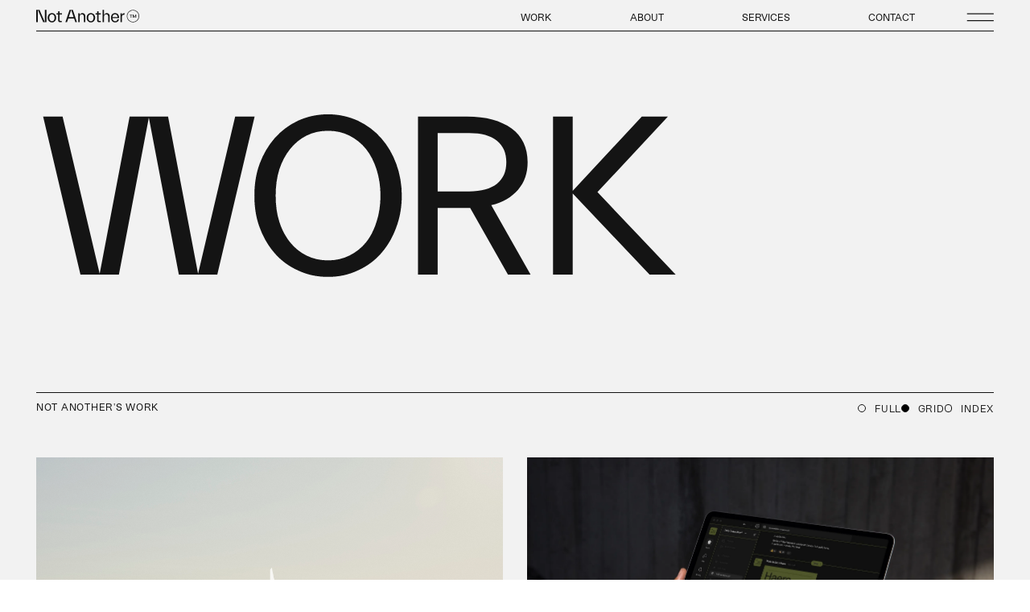

--- FILE ---
content_type: text/html; charset=utf-8
request_url: https://www.na.studio/work
body_size: 27683
content:
<!DOCTYPE html><!-- Last Published: Tue Oct 28 2025 02:51:19 GMT+0000 (Coordinated Universal Time) --><html data-wf-domain="www.na.studio" data-wf-page="638d89320e99460498232107" data-wf-site="633164baa3df4724dadf8947" lang="en"><head><meta charset="utf-8"/><title>Portfolio | Branding, Creative, Webflow | Not Another™</title><meta content="We&#x27;re a full service creative agency offering branding, marketing campaigns, Webflow websites, and video &amp; photo production. View our award-winning work here." name="description"/><meta content="Portfolio | Branding, Creative, Webflow | Not Another™" property="og:title"/><meta content="We&#x27;re a full service creative agency offering branding, marketing campaigns, Webflow websites, and video &amp; photo production. View our award-winning work here." property="og:description"/><meta content="https://cdn.prod.website-files.com/633164baa3df4724dadf8947/643f1850f1ebab4700bdac93_EndFrame_NA.webp" property="og:image"/><meta content="Portfolio | Branding, Creative, Webflow | Not Another™" property="twitter:title"/><meta content="We&#x27;re a full service creative agency offering branding, marketing campaigns, Webflow websites, and video &amp; photo production. View our award-winning work here." property="twitter:description"/><meta content="https://cdn.prod.website-files.com/633164baa3df4724dadf8947/643f1850f1ebab4700bdac93_EndFrame_NA.webp" property="twitter:image"/><meta property="og:type" content="website"/><meta content="summary_large_image" name="twitter:card"/><meta content="width=device-width, initial-scale=1" name="viewport"/><link href="https://cdn.prod.website-files.com/633164baa3df4724dadf8947/css/notanother-v2.shared.4fd29fdcb.min.css" rel="stylesheet" type="text/css"/><script type="text/javascript">!function(o,c){var n=c.documentElement,t=" w-mod-";n.className+=t+"js",("ontouchstart"in o||o.DocumentTouch&&c instanceof DocumentTouch)&&(n.className+=t+"touch")}(window,document);</script><link href="https://cdn.prod.website-files.com/633164baa3df4724dadf8947/640ec37291ce975301a63681_NA%E2%84%A2%20Favicon.png" rel="shortcut icon" type="image/x-icon"/><link href="https://cdn.prod.website-files.com/633164baa3df4724dadf8947/640ec3727577f6c6362f9037_NA%E2%84%A2%20Share.png" rel="apple-touch-icon"/><script async="" src="https://www.googletagmanager.com/gtag/js?id=G-VY6F6TM1W1"></script><script type="text/javascript">window.dataLayer = window.dataLayer || [];function gtag(){dataLayer.push(arguments);}gtag('set', 'developer_id.dZGVlNj', true);gtag('js', new Date());gtag('config', 'G-VY6F6TM1W1');</script><script type="text/javascript">!function(f,b,e,v,n,t,s){if(f.fbq)return;n=f.fbq=function(){n.callMethod?n.callMethod.apply(n,arguments):n.queue.push(arguments)};if(!f._fbq)f._fbq=n;n.push=n;n.loaded=!0;n.version='2.0';n.agent='plwebflow';n.queue=[];t=b.createElement(e);t.async=!0;t.src=v;s=b.getElementsByTagName(e)[0];s.parentNode.insertBefore(t,s)}(window,document,'script','https://connect.facebook.net/en_US/fbevents.js');fbq('init', '929328094155427');fbq('track', 'PageView');</script><!-- noconsolejs -->
<script src="https://cdn.jsdelivr.net/gh/Druhin13/noconsolejs@master/index.js"></script>


<!-- Please keep this css code to improve the font quality-->
<style>
  * {
  -webkit-font-smoothing: antialiased;
  -moz-osx-font-smoothing: grayscale;
}
select {
  -webkit-appearance: none;
  -moz-appearance: none;
  text-indent: 1px;
  /*text-overflow: '';*/
}
  
.ios-chrome .bottom-logo-wrap{
padding-bottom: 8rem;}
</style>


<!-- [Attributes by Finsweet] Disable scrolling -->
<script defer src="https://cdn.jsdelivr.net/npm/@finsweet/attributes-scrolldisable@1/scrolldisable.js"></script>
<!-- Google Tag Manager -->
<script>(function(w,d,s,l,i){w[l]=w[l]||[];w[l].push({'gtm.start':
new Date().getTime(),event:'gtm.js'});var f=d.getElementsByTagName(s)[0],
j=d.createElement(s),dl=l!='dataLayer'?'&l='+l:'';j.async=true;j.src=
'https://www.googletagmanager.com/gtm.js?id='+i+dl;f.parentNode.insertBefore(j,f);
})(window,document,'script','dataLayer','GTM-T8GWT3D');</script>
<!-- End Google Tag Manager --><!-- [Attributes by Finsweet] CMS Load -->
<script async src="https://cdn.jsdelivr.net/npm/@finsweet/attributes-cmsload@1/cmsload.js"></script>

<style>

@media screen and (max-width: 767px) {
    .work_full-cms-wrapper .aspect-16x9 {
        padding-top: 75%;   }
    }

    @media screen and (max-width: 767px) {
    .work-grid-cms-wrapper .aspect-3x2 {
      padding-top: 75%;  }
    }


.w-background-video>video{
z-index:2;
}
</style></head><body><div class="page-wrapper na-white-bg"><div class="logo-animation-trigger"></div><div class="global-styles w-embed"><style>

  html { font-size: calc(0.5312500000000001rem + 0.5208333333333333vw); }
  @media screen and (max-width:1920px) { html { font-size: calc(0.5312499999999998rem + 0.5208333333333335vw); } }
  @media screen and (max-width:1440px) { html { font-size: calc(0.39866369710467703rem + 0.6681514476614699vw); } }
  @media screen and (max-width:991px) { html { font-size: 0.875rem; } }
  /* Snippet gets rid of top margin on first element in any rich text*/
  .w-richtext>:first-child {
    margin-top: 0;
  }


  /* Snippet gets rid of bottom margin on last element in any rich text*/
  .w-richtext>:last-child, .w-richtext ol li:last-child, .w-richtext ul li:last-child {
    margin-bottom: 0;
  }

  /* Snippet prevents all click and hover interaction with an element */
  .clickable-off,
  [pointerevent="off"],
  .service-lottie-wrap,
  .logo-animation-trigger{
    pointer-events: none;
  }

  /* Snippet enables all click and hover interaction with an element */
  .clickable-on{
    pointer-events: auto;
  }

  /* Snippet enables you to add class of div-square which creates and maintains a 1:1 dimension of a div.*/
  .div-square::after {
    content: "";
    display: block;
    padding-bottom: 100%;
  }

  /*Hide focus outline for main content element*/
  main:focus-visible {
    outline: -webkit-focus-ring-color auto 0px;
  }

  /* Make sure containers never lose their center alignment*/
  .container-medium, .container-small, .container-large {
    margin-right: auto !important;
    margin-left: auto !important;
  }

  /*Reset buttons, and links styles*/
  a {
    color: inherit;
    text-decoration: inherit;
    font-size: inherit;
  }

  /*Apply "..." after 3 lines of text */
  .text-style-3lines {
    display: -webkit-box;
    overflow: hidden;
    -webkit-line-clamp: 3;
    -webkit-box-orient: vertical;
  }

  /*Apply "..." after 2 lines of text */
  .text-style-2lines {
    display: -webkit-box;
    overflow: hidden;
    -webkit-line-clamp: 2;
    -webkit-box-orient: vertical;
  }
  
  .project-cms-item:nth-child(1),
  .project-cms-item:nth-child(4),
  .project-cms-item:nth-child(7),
  .project-cms-item:nth-child(10){
max-width:100%;  
}
.work-index-structure .brand-logo {
color:#141414;}


.work-index-structure .menu-button{
color:#141414;}

.aspect-ratio-box {
  position: relative;
  width: 100%;
  padding-top: 56.25%; /* 16:9 Aspect Ratio */}
  
  .ratio-data{
   position: absolute;
   top: 0;}  
   
   .bg-video-box .w-background-video {
    z-index: 1;
    width: 100%;
    height: 100%;}
    .aspect {
  position: relative;
  width: 100%;
  height: 0;
  overflow: hidden;
  padding-top: 100%;}

.aspect-inner {
  position: absolute;
  top: 0;
  right: 0;
  bottom: 0;
  left: 0;}

.aspect-38x51 {
  padding-top: 134.2%; }
  
  
  .aspect-3x2 {
  padding-top: 66.66%; }
  
  
  .aspect-3x4 {
  padding-top: 133.33%  }

/* 16:9 Aspect Ratio */
.aspect-16x9 {
  padding-top: 56.25%; }
 .aspect-6x4 {
  padding-top: 66.66% }
  
 .work-tabs.w--current .tab-circle{
 background-color: black;
} 



.marquee-track {
  white-space: nowrap;
  will-change: transform;
  animation: partnerlogo 40s linear infinite;
}


.section-footprintcrousel .marquee-track {
animation: partnerlogo 160s linear infinite;
}


@keyframes partnerlogo {
  from { transform: translateX(0); }
  to { transform: translateX(-100%); }
}

@media screen and (min-width: 767px){

.vertical-text
{ writing-mode: vertical-lr; }
}

.contact-page .navbar_component{
    position: fixed;
    top: 0;
    left: 0;
    right: 0;
 }

body.overflow_hidden{
overflow:hidden;}





@media screen and (max-width: 767px){
input[type='text'],
input[type='number'],
input[type='tel'],
input[type='email'],
textarea {
  font-size: 16px!important;
}
}

input:-webkit-autofill, input:-webkit-autofill:hover, input:-webkit-autofill:focus, input:-webkit-autofill:active {
    -webkit-box-shadow: 0 0 0 30px #f2f2f2 inset !important;
}

textarea {
  resize: vertical; /* user can resize vertically, but width is fixed */
}


.webm-test .w-background-video {
    height: 100%;}

</style></div><div class="hide w-embed w-script"><!-- Google Tag Manager -->
<script>(function(w,d,s,l,i){w[l]=w[l]||[];w[l].push({'gtm.start':
new Date().getTime(),event:'gtm.js'});var f=d.getElementsByTagName(s)[0],
j=d.createElement(s),dl=l!='dataLayer'?'&l='+l:'';j.async=true;j.src=
'https://www.googletagmanager.com/gtm.js?id='+i+dl;f.parentNode.insertBefore(j,f);
})(window,document,'script','dataLayer','GTM-T8GWT3D');</script>
<!-- End Google Tag Manager --></div><div data-w-id="380ce78b-b87a-13f8-0f39-0b05d52f8a03" data-animation="default" data-collapse="all" data-duration="0" data-easing="ease" data-easing2="ease" role="banner" class="navbar_component w-nav"><a href="/" class="banner-bar w-inline-block"><div>Not Another™ is on a journey to incorporate te reo Māori and te ao Māori into everything we do. It’s a small step on a big journey, but we’ve translated our homepage for Te Wiki o Te Reo Māori. Click here to switch to English.</div></a><div class="container container-large"><div id="nav-fade" class="navbar_container"><div class="navbar_row"><a href="/" class="brand_col w-nav-brand"><div data-is-ix2-target="1" class="logo-lottie" data-w-id="621eb8a7-555f-75f9-9b51-03f24b58b357" data-animation-type="lottie" data-src="https://cdn.prod.website-files.com/633164baa3df4724dadf8947/63ec8dc3af4e0c7689b0eb14_lottie-scroll.json" data-loop="0" data-direction="1" data-autoplay="0" data-renderer="svg" data-default-duration="5" data-duration="0" data-ix2-initial-state="0"></div></a><nav role="navigation" class="navmenu_col w-nav-menu"><div class="ng-bg"><div class="w-embed"><div id="ripple" style="height:100%; width: 100%; position: absolute; left: 0%; top: 0%; right: 0%; bottom: 0%;"></div></div></div><div class="navmenu-container"><div class="container container-large"><div class="div-block-27"><div overflowhidden="off" class="close-btn w-nav-button"><img src="https://cdn.prod.website-files.com/633164baa3df4724dadf8947/6385b168cdea47860df2a600_close-icon.png" loading="lazy" alt="" class="image-5"/></div></div></div><div class="grid_component nav-grid"><div id="w-node-_943dd68c-5d31-25d8-8c00-6d64a1643913-a164390e" class="grid_item"><div class="menu-left-col"><div class="bottom-logo-wrap"><div class="overflow-hidden"><a href="/" class="link-block w-inline-block"><div class="navmenu-logo-embed w-embed"><svg width="100%" height="100%" viewBox="0 0 654 226" fill="none" xmlns="http://www.w3.org/2000/svg">
<path d="M287.603 0.585938L211.777 225.105H241.433L264.237 157.412H369.045L391.849 225.105H421.505L345.679 0.585938H287.715H287.603ZM271.988 133.95L316.585 1.8208L361.181 133.95H271.988Z" fill="#F2F2F2"/>
<path d="M481.848 93.4254H500.832V140.35H510.381V93.4254H529.14V85.2305H481.848V93.4254Z" fill="#F2F2F2"/>
<path d="M586.537 85.2305L567.89 130.359L549.13 85.2305H538.346V140.35H547.894V104.427L562.834 139.115H572.832L587.66 104.427V140.35H597.209V85.2305H586.537Z" fill="#F2F2F2"/>
<path d="M540.72 10.128C568.13 10.128 593.967 20.7927 613.4 40.2136C632.834 59.6345 643.506 85.4541 643.506 112.845C643.506 140.237 632.834 166.056 613.4 185.477C593.967 204.898 568.13 215.563 540.72 215.563C513.311 215.563 487.474 204.898 468.041 185.477C448.607 166.056 437.935 140.237 437.935 112.845C437.935 85.4541 448.607 59.6345 468.041 40.2136C487.474 20.7927 513.311 10.128 540.72 10.128ZM540.72 0.585938C510.727 0.585938 482.532 12.2609 461.3 33.478C440.069 54.695 428.387 82.8721 428.387 112.845C428.387 142.819 440.069 170.996 461.3 192.213C482.532 213.43 510.727 225.105 540.72 225.105C570.714 225.105 598.909 213.43 620.141 192.213C641.372 170.996 653.054 142.819 653.054 112.845C653.054 82.8721 641.372 54.695 620.141 33.478C598.909 12.2609 570.714 0.585938 540.72 0.585938Z" fill="#F2F2F2"/>
<path d="M28.0257 1.93308L125.082 225.105H182.71V0.585938H154.738V223.758L57.6819 0.585938H0.0546875V225.105H28.0257V1.93308Z" fill="#F2F2F2"/>
</svg></div></a></div></div><div class="certified-inner-row hide-mobile-portrait"><div id="w-node-_3b1cddd7-06e1-0e57-15cc-5291e262d0e2-a164390e" class="overflow-hidden"><div class="nav-certified-badge"><img src="https://cdn.prod.website-files.com/633164baa3df4724dadf8947/642dafd88ecab6a02b2ce7c3_logo.svg" loading="lazy" alt="B Corp Certification logo" class="b-corp"/></div></div></div></div></div><div id="w-node-_943dd68c-5d31-25d8-8c00-6d64a1643924-a164390e" class="grid_item"><div class="menu-right-col"><div class="menu-center-border"></div><div class="mobiel-nav-logo"></div><div class="nav_menu-wrapper"><div class="overflow-hidden"><div class="navmenu-item-wrap"><a href="/" class="menu-link">Home</a></div></div><div class="overflow-hidden"><div class="navmenu-item-wrap"><a href="/work" aria-current="page" class="menu-link w--current">Work</a></div></div><div class="overflow-hidden"><div class="navmenu-item-wrap"><a href="/about" class="menu-link">About</a></div></div><div class="overflow-hidden"><div class="navmenu-item-wrap"><a href="/services" class="menu-link">Services</a></div></div><div class="overflow-hidden"><div class="navmenu-item-wrap"><a href="/contact" class="menu-link">Contact</a></div></div></div><div class="menu-service-row"><div id="w-node-_8afbc40e-ec39-0d81-536f-d6c1b19636aa-a164390e" class="overflow-hidden"><div id="w-node-_347e764f-7a60-8a46-f371-06a758291d1a-a164390e" class="nav-smal-menu-wrap"><a href="/services/brand" class="text-size-regular-body-3">Brand</a><a href="/services/campaign" class="text-size-regular-body-3">CAMPAIGN</a><a href="/services/content" class="text-size-regular-body-3">CONTENT</a><a href="/services/webflow" class="text-size-regular-body-3">WEBFLOW</a></div></div><div class="overflow-hidden"><div id="w-node-be7c2dbc-e8b3-2e3c-2d15-a33fa2a097e3-a164390e" class="nav-smal-menu-wrap"><a href="/impact" class="text-size-regular-body-3">IMPACT</a><a href="/careers" class="text-size-regular-body-3">CAREERS</a></div></div><div id="w-node-_80ee163c-7996-ed43-2576-190f3918f7c8-a164390e" class="overflow-hidden"><div class="rap-menu-item"><a href="/request-a-proposal" class="underline-link">REQUEST A PROPOSAL</a></div></div></div></div></div></div></div></nav><div class="right_col"><div class="web-menu_col"><a href="/work" aria-current="page" class="webmenu_link w--current">WORK</a><a href="/about" class="webmenu_link">ABOUT</a><a href="/services" class="webmenu_link">SERVICES</a><a href="/contact" class="webmenu_link no-right-margin">CONTACT</a></div><div overflowhidden="on" class="navmenu_btn w-nav-button"><div class="humburger_openembed w-embed"><svg width="100%" height="100%" viewBox="0 0 40 12" fill="none" xmlns="http://www.w3.org/2000/svg">
<line x1="0.859375" y1="10.875" x2="39.8595" y2="10.875" stroke="currentcolor" stroke-width="1.5"/>
<line x1="0.859375" y1="0.75" x2="39.8595" y2="0.750003" stroke="currentcolor" stroke-width="1.5"/>
</svg></div></div></div></div></div></div></div><main class="main-wrapper position-relative"><header data-w-id="e95ddac8-c33d-97c9-7f2d-6c51dc83adc4" class="section-work_header"><div class="container container-large"><div class="home-hero-wrap"><h1 data-w-id="41f94673-dcff-0742-270a-a07742bc66e2" class="bigger-title"><span class="letter-spacing-1-4">W</span><span class="letter-spacing-1-4">O</span><span class="letter-spacing-75">R</span><span class="letter-spacing-45">K</span></h1></div></div></header><section data-w-id="d5bd1910-1adf-e350-68d0-4db35fca491a" class="section-home_work"><div class="container"><div class="tab_wrapper"><div class="text-size-regular-body-3">Not Another&#x27;s Work</div><div data-current="Tab 2" data-easing="ease" data-duration-in="300" data-duration-out="100" class="tabs w-tabs"><div class="tabs-menu w-tab-menu"><a data-w-tab="Tab 1" class="work-tabs w-inline-block w-tab-link"><div class="tab-circle"></div><div class="text-size-regular-body-3">FULL</div></a><a data-w-tab="Tab 2" class="work-tabs w-inline-block w-tab-link w--current"><div class="tab-circle"></div><div class="text-size-regular-body-3">GRID</div></a><a data-w-tab="Tab 3" class="work-tabs w-inline-block w-tab-link"><div class="tab-circle"></div><div class="text-size-regular-body-3">Index</div></a></div><div class="tabs-content w-tab-content"><div data-w-tab="Tab 1" class="tab-pane-tab-1 w-tab-pane"><div class="work_full-cms-wrapper w-dyn-list"><div role="list" class="work_full-cms-list w-dyn-items"><div role="listitem" class="work_full-cms-item w-dyn-item"><a href="/work/polestar" class="projects-item-wrap w-inline-block"><div class="projects-main-image"><div class="aspect aspect-16x9"><div class="aspect-inner"><div class="work-img-wrap"><img loading="lazy" src="https://cdn.prod.website-files.com/633416f4344915744817902d/67204e8e40f8710a4c826140_Frame%202.png" alt="" class="work-work-img"/></div></div></div></div><div class="grid_component home-project-grid"><div id="w-node-_24ad3bf0-b0ce-0eaa-1ac4-c37e36d2751c-98232107" class="grid_item"><div class="project-client-name"><div class="text-size-regular-body-3">Polestar</div></div></div><div id="w-node-d44d2a6a-0abe-1eeb-bf2b-410ba209bcfc-98232107" class="grid_item hide-tab"><div class="project-name"><div class="text-size-regular-body-3 w-dyn-bind-empty"></div></div></div><div id="w-node-_5c0f8148-d11b-0094-bf52-00b114f0f0ab-98232107" class="grid_item"><div class="publish-date"><div class="text-size-regular-body-3">2024</div></div></div></div></a></div><div role="listitem" class="work_full-cms-item w-dyn-item"><a href="/work/daily-te-reo-maori-slack-app" class="projects-item-wrap w-inline-block"><div class="projects-main-image"><div class="aspect aspect-16x9"><div class="aspect-inner"><div class="work-img-wrap"><img loading="lazy" src="https://cdn.prod.website-files.com/633416f4344915744817902d/6716cfef92d8e7fb70f63bd2_Not%20Another%20Case%20Study_Te%20Ao%20Maori%201.webp" alt="" class="work-work-img"/></div></div></div></div><div class="grid_component home-project-grid"><div id="w-node-_24ad3bf0-b0ce-0eaa-1ac4-c37e36d2751c-98232107" class="grid_item"><div class="project-client-name"><div class="text-size-regular-body-3">Daily Te Reo Māori Slack App</div></div></div><div id="w-node-d44d2a6a-0abe-1eeb-bf2b-410ba209bcfc-98232107" class="grid_item hide-tab"><div class="project-name"><div class="text-size-regular-body-3 w-dyn-bind-empty"></div></div></div><div id="w-node-_5c0f8148-d11b-0094-bf52-00b114f0f0ab-98232107" class="grid_item"><div class="publish-date"><div class="text-size-regular-body-3">2024</div></div></div></div></a></div><div role="listitem" class="work_full-cms-item w-dyn-item"><a href="/work/nga-taonga-o-te-ao-maori" class="projects-item-wrap w-inline-block"><div class="projects-main-image"><div class="aspect aspect-16x9"><div class="aspect-inner"><div class="work-img-wrap"><img loading="lazy" src="https://cdn.prod.website-files.com/633416f4344915744817902d/671993bcf836024dfe9f8574_Not%20Another%20Case%20Study_Te%20Ao%20Maori%208b.png" alt="" class="work-work-img"/></div></div></div></div><div class="grid_component home-project-grid"><div id="w-node-_24ad3bf0-b0ce-0eaa-1ac4-c37e36d2751c-98232107" class="grid_item"><div class="project-client-name"><div class="text-size-regular-body-3">Ngā Taonga o Te Ao Māori</div></div></div><div id="w-node-d44d2a6a-0abe-1eeb-bf2b-410ba209bcfc-98232107" class="grid_item hide-tab"><div class="project-name"><div class="text-size-regular-body-3 w-dyn-bind-empty"></div></div></div><div id="w-node-_5c0f8148-d11b-0094-bf52-00b114f0f0ab-98232107" class="grid_item"><div class="publish-date"><div class="text-size-regular-body-3 w-dyn-bind-empty"></div></div></div></div></a></div><div role="listitem" class="work_full-cms-item w-dyn-item"><a href="/work/love-better-brand" class="projects-item-wrap w-inline-block"><div class="projects-main-image"><div class="aspect aspect-16x9"><div class="aspect-inner"><div class="work-img-wrap"><img loading="lazy" src="https://cdn.prod.website-files.com/633416f4344915744817902d/6716c7aa07677a9031ee4ff6_Love%20Better%20by%20Not%20Another.webp" alt="" class="work-work-img"/></div></div></div></div><div class="grid_component home-project-grid"><div id="w-node-_24ad3bf0-b0ce-0eaa-1ac4-c37e36d2751c-98232107" class="grid_item"><div class="project-client-name"><div class="text-size-regular-body-3">Love Better Brand</div></div></div><div id="w-node-d44d2a6a-0abe-1eeb-bf2b-410ba209bcfc-98232107" class="grid_item hide-tab"><div class="project-name"><div class="text-size-regular-body-3">Capturing Real New Zealand Youth: Authenticity Through the Lens</div></div></div><div id="w-node-_5c0f8148-d11b-0094-bf52-00b114f0f0ab-98232107" class="grid_item"><div class="publish-date"><div class="text-size-regular-body-3">2024</div></div></div></div></a></div><div role="listitem" class="work_full-cms-item w-dyn-item"><a href="/work/mons-royale" class="projects-item-wrap w-inline-block"><div class="projects-main-image"><div class="aspect aspect-16x9"><div class="aspect-inner"><div class="work-img-wrap"><img loading="lazy" src="https://cdn.prod.website-files.com/633416f4344915744817902d/6719a974155cc8919ed3ac73_Not%20Another%20Case%20Study_Mons%20Royale%201.gif" alt="" class="work-work-img"/></div></div></div></div><div class="grid_component home-project-grid"><div id="w-node-_24ad3bf0-b0ce-0eaa-1ac4-c37e36d2751c-98232107" class="grid_item"><div class="project-client-name"><div class="text-size-regular-body-3">Mons Royale</div></div></div><div id="w-node-d44d2a6a-0abe-1eeb-bf2b-410ba209bcfc-98232107" class="grid_item hide-tab"><div class="project-name"><div class="text-size-regular-body-3 w-dyn-bind-empty"></div></div></div><div id="w-node-_5c0f8148-d11b-0094-bf52-00b114f0f0ab-98232107" class="grid_item"><div class="publish-date"><div class="text-size-regular-body-3">2024</div></div></div></div></a></div><div role="listitem" class="work_full-cms-item w-dyn-item"><a href="/work/archipro" class="projects-item-wrap w-inline-block"><div class="projects-main-image"><div class="aspect aspect-16x9"><div class="aspect-inner"><div class="work-img-wrap"><img loading="lazy" src="https://cdn.prod.website-files.com/633416f4344915744817902d/68888e7267b85fb177d5fbe0_ARCHIPRO-2025-8.webp" alt="" class="work-work-img"/></div></div></div></div><div class="grid_component home-project-grid"><div id="w-node-_24ad3bf0-b0ce-0eaa-1ac4-c37e36d2751c-98232107" class="grid_item"><div class="project-client-name"><div class="text-size-regular-body-3">ARCHIPRO</div></div></div><div id="w-node-d44d2a6a-0abe-1eeb-bf2b-410ba209bcfc-98232107" class="grid_item hide-tab"><div class="project-name"><div class="text-size-regular-body-3 w-dyn-bind-empty"></div></div></div><div id="w-node-_5c0f8148-d11b-0094-bf52-00b114f0f0ab-98232107" class="grid_item"><div class="publish-date"><div class="text-size-regular-body-3">2025</div></div></div></div></a></div><div role="listitem" class="work_full-cms-item w-dyn-item"><a href="/work/pierside" class="projects-item-wrap w-inline-block"><div class="projects-main-image"><div class="aspect aspect-16x9"><div class="aspect-inner"><div class="work-img-wrap"><img loading="lazy" src="https://cdn.prod.website-files.com/633416f4344915744817902d/66a848728d07ac260b20086e_Not%20Another%20Case%20Study_Pierside%201.webp" alt="" class="work-work-img"/></div></div></div></div><div class="grid_component home-project-grid"><div id="w-node-_24ad3bf0-b0ce-0eaa-1ac4-c37e36d2751c-98232107" class="grid_item"><div class="project-client-name"><div class="text-size-regular-body-3">Pierside</div></div></div><div id="w-node-d44d2a6a-0abe-1eeb-bf2b-410ba209bcfc-98232107" class="grid_item hide-tab"><div class="project-name"><div class="text-size-regular-body-3">Developing a New Brighton typeface </div></div></div><div id="w-node-_5c0f8148-d11b-0094-bf52-00b114f0f0ab-98232107" class="grid_item"><div class="publish-date"><div class="text-size-regular-body-3">2024</div></div></div></div></a></div><div role="listitem" class="work_full-cms-item w-dyn-item"><a href="/work/frollo" class="projects-item-wrap w-inline-block"><div class="projects-main-image"><div class="aspect aspect-16x9"><div class="aspect-inner"><div class="work-img-wrap"><img loading="lazy" src="https://cdn.prod.website-files.com/633416f4344915744817902d/656f88808561fcab511e5513_651155f41b4223a4dec63bdaFrolloCover-imageonline.co-9052288-35.webp" alt="" class="work-work-img"/></div></div></div></div><div class="grid_component home-project-grid"><div id="w-node-_24ad3bf0-b0ce-0eaa-1ac4-c37e36d2751c-98232107" class="grid_item"><div class="project-client-name"><div class="text-size-regular-body-3">Frollo</div></div></div><div id="w-node-d44d2a6a-0abe-1eeb-bf2b-410ba209bcfc-98232107" class="grid_item hide-tab"><div class="project-name"><div class="text-size-regular-body-3">Bringing Out Frollo&#x27;s Purpose</div></div></div><div id="w-node-_5c0f8148-d11b-0094-bf52-00b114f0f0ab-98232107" class="grid_item"><div class="publish-date"><div class="text-size-regular-body-3">2023</div></div></div></div></a></div><div role="listitem" class="work_full-cms-item w-dyn-item"><a href="/work/orix-new-zealand" class="projects-item-wrap w-inline-block"><div class="projects-main-image"><div class="aspect aspect-16x9"><div class="aspect-inner"><div class="work-img-wrap"><img loading="lazy" src="https://cdn.prod.website-files.com/633416f4344915744817902d/67199beb084d87becfc4bc9f_Not%20Another%20Case%20Study_Orix%2010.webp" alt="" class="work-work-img"/></div></div></div></div><div class="grid_component home-project-grid"><div id="w-node-_24ad3bf0-b0ce-0eaa-1ac4-c37e36d2751c-98232107" class="grid_item"><div class="project-client-name"><div class="text-size-regular-body-3">ORIX New Zealand</div></div></div><div id="w-node-d44d2a6a-0abe-1eeb-bf2b-410ba209bcfc-98232107" class="grid_item hide-tab"><div class="project-name"><div class="text-size-regular-body-3">Telling the ORIX New Zealand Story</div></div></div><div id="w-node-_5c0f8148-d11b-0094-bf52-00b114f0f0ab-98232107" class="grid_item"><div class="publish-date"><div class="text-size-regular-body-3">2023</div></div></div></div></a></div><div role="listitem" class="work_full-cms-item w-dyn-item"><a href="/work/closed-to-harassment" class="projects-item-wrap w-inline-block"><div class="projects-main-image"><div class="aspect aspect-16x9"><div class="aspect-inner"><div class="work-img-wrap"><img loading="lazy" src="https://cdn.prod.website-files.com/633416f4344915744817902d/65419f1afc5d3c38cd7a2eba_Not%20Another%20Case%20Study%20%E2%80%93%20Closed%20to%20Harrassment%20Netsafe_1.webp" alt="" class="work-work-img"/></div></div></div></div><div class="grid_component home-project-grid"><div id="w-node-_24ad3bf0-b0ce-0eaa-1ac4-c37e36d2751c-98232107" class="grid_item"><div class="project-client-name"><div class="text-size-regular-body-3">Closed to Harassment</div></div></div><div id="w-node-d44d2a6a-0abe-1eeb-bf2b-410ba209bcfc-98232107" class="grid_item hide-tab"><div class="project-name"><div class="text-size-regular-body-3">Taking a Stand</div></div></div><div id="w-node-_5c0f8148-d11b-0094-bf52-00b114f0f0ab-98232107" class="grid_item"><div class="publish-date"><div class="text-size-regular-body-3">2023</div></div></div></div></a></div><div role="listitem" class="work_full-cms-item w-dyn-item"><a href="/work/not-another-book" class="projects-item-wrap w-inline-block"><div class="projects-main-image"><div class="aspect aspect-16x9"><div class="aspect-inner"><div class="work-img-wrap"><img loading="lazy" src="https://cdn.prod.website-files.com/633416f4344915744817902d/646e8d6f3d7988eab67dbd80_NABook16-9-7.webp" alt="" class="work-work-img"/></div></div></div></div><div class="grid_component home-project-grid"><div id="w-node-_24ad3bf0-b0ce-0eaa-1ac4-c37e36d2751c-98232107" class="grid_item"><div class="project-client-name"><div class="text-size-regular-body-3">Not Another™ Book</div></div></div><div id="w-node-d44d2a6a-0abe-1eeb-bf2b-410ba209bcfc-98232107" class="grid_item hide-tab"><div class="project-name"><div class="text-size-regular-body-3 w-dyn-bind-empty"></div></div></div><div id="w-node-_5c0f8148-d11b-0094-bf52-00b114f0f0ab-98232107" class="grid_item"><div class="publish-date"><div class="text-size-regular-body-3">2023</div></div></div></div></a></div><div role="listitem" class="work_full-cms-item w-dyn-item"><a href="/work/inovo" class="projects-item-wrap w-inline-block"><div class="projects-main-image"><div class="aspect aspect-16x9"><div class="aspect-inner"><div class="work-img-wrap"><img loading="lazy" src="https://cdn.prod.website-files.com/633416f4344915744817902d/6705d874344fa278940fee4d_Inovo%20Hero.webp" alt="" class="work-work-img"/></div></div></div></div><div class="grid_component home-project-grid"><div id="w-node-_24ad3bf0-b0ce-0eaa-1ac4-c37e36d2751c-98232107" class="grid_item"><div class="project-client-name"><div class="text-size-regular-body-3">Inovo</div></div></div><div id="w-node-d44d2a6a-0abe-1eeb-bf2b-410ba209bcfc-98232107" class="grid_item hide-tab"><div class="project-name"><div class="text-size-regular-body-3 w-dyn-bind-empty"></div></div></div><div id="w-node-_5c0f8148-d11b-0094-bf52-00b114f0f0ab-98232107" class="grid_item"><div class="publish-date"><div class="text-size-regular-body-3">2023</div></div></div></div></a></div><div role="listitem" class="work_full-cms-item w-dyn-item"><a href="/work/the-agency-games" class="projects-item-wrap w-inline-block"><div class="projects-main-image"><div class="aspect aspect-16x9"><div class="aspect-inner"><div class="work-img-wrap"><img loading="lazy" src="https://cdn.prod.website-files.com/633416f4344915744817902d/63dbcc1f9a269f9c9416d761_62d3e77dcb25dbcaf4ee93d4_NotAnother_TheAgencyGames.webp" alt="" class="work-work-img"/></div></div></div></div><div class="grid_component home-project-grid"><div id="w-node-_24ad3bf0-b0ce-0eaa-1ac4-c37e36d2751c-98232107" class="grid_item"><div class="project-client-name"><div class="text-size-regular-body-3">The Agency Games</div></div></div><div id="w-node-d44d2a6a-0abe-1eeb-bf2b-410ba209bcfc-98232107" class="grid_item hide-tab"><div class="project-name"><div class="text-size-regular-body-3">Inventing the games...</div></div></div><div id="w-node-_5c0f8148-d11b-0094-bf52-00b114f0f0ab-98232107" class="grid_item"><div class="publish-date"><div class="text-size-regular-body-3">2022</div></div></div></div></a></div><div role="listitem" class="work_full-cms-item w-dyn-item"><a href="/work/zembl" class="projects-item-wrap w-inline-block"><div class="projects-main-image"><div class="aspect aspect-16x9"><div class="aspect-inner"><div class="work-img-wrap"><img loading="lazy" src="https://cdn.prod.website-files.com/633416f4344915744817902d/656f8758b2e764bb2fe65ad1_6510b538753332fbbf1cfebaZemblCover-imageonline.co-544966-141.webp" alt="" class="work-work-img"/></div></div></div></div><div class="grid_component home-project-grid"><div id="w-node-_24ad3bf0-b0ce-0eaa-1ac4-c37e36d2751c-98232107" class="grid_item"><div class="project-client-name"><div class="text-size-regular-body-3">Zembl</div></div></div><div id="w-node-d44d2a6a-0abe-1eeb-bf2b-410ba209bcfc-98232107" class="grid_item hide-tab"><div class="project-name"><div class="text-size-regular-body-3 w-dyn-bind-empty"></div></div></div><div id="w-node-_5c0f8148-d11b-0094-bf52-00b114f0f0ab-98232107" class="grid_item"><div class="publish-date"><div class="text-size-regular-body-3">2023</div></div></div></div></a></div><div role="listitem" class="work_full-cms-item w-dyn-item"><a href="/work/porn-week" class="projects-item-wrap w-inline-block"><div class="projects-main-image"><div class="aspect aspect-16x9"><div class="aspect-inner"><div class="work-img-wrap"><img loading="lazy" src="https://cdn.prod.website-files.com/633416f4344915744817902d/6510b57a53f43a1aac29c744_PornWeek_Cover.gif" alt="" class="work-work-img"/></div></div></div></div><div class="grid_component home-project-grid"><div id="w-node-_24ad3bf0-b0ce-0eaa-1ac4-c37e36d2751c-98232107" class="grid_item"><div class="project-client-name"><div class="text-size-regular-body-3">Porn Week</div></div></div><div id="w-node-d44d2a6a-0abe-1eeb-bf2b-410ba209bcfc-98232107" class="grid_item hide-tab"><div class="project-name"><div class="text-size-regular-body-3">Breaking the porn taboo</div></div></div><div id="w-node-_5c0f8148-d11b-0094-bf52-00b114f0f0ab-98232107" class="grid_item"><div class="publish-date"><div class="text-size-regular-body-3">2022</div></div></div></div></a></div><div role="listitem" class="work_full-cms-item w-dyn-item"><a href="/work/purpose" class="projects-item-wrap w-inline-block"><div class="projects-main-image"><div class="aspect aspect-16x9"><div class="aspect-inner"><div class="work-img-wrap"><img loading="lazy" src="https://cdn.prod.website-files.com/633416f4344915744817902d/63dbcc1e6bd47b00c0044914_6110eadfd1ae67ff6d207aa8_Purpose-Banner_Centred.gif" alt="" class="work-work-img"/></div></div></div></div><div class="grid_component home-project-grid"><div id="w-node-_24ad3bf0-b0ce-0eaa-1ac4-c37e36d2751c-98232107" class="grid_item"><div class="project-client-name"><div class="text-size-regular-body-3">Purpose</div></div></div><div id="w-node-d44d2a6a-0abe-1eeb-bf2b-410ba209bcfc-98232107" class="grid_item hide-tab"><div class="project-name"><div class="text-size-regular-body-3 w-dyn-bind-empty"></div></div></div><div id="w-node-_5c0f8148-d11b-0094-bf52-00b114f0f0ab-98232107" class="grid_item"><div class="publish-date"><div class="text-size-regular-body-3">2021</div></div></div></div></a></div><div role="listitem" class="work_full-cms-item w-dyn-item"><a href="/work/evnex" class="projects-item-wrap w-inline-block"><div class="projects-main-image"><div class="aspect aspect-16x9"><div class="aspect-inner"><div class="work-img-wrap"><img loading="lazy" src="https://cdn.prod.website-files.com/633416f4344915744817902d/63dbcc190a7bc033c4da9046_62ec9bdeeb86d34b46840a4e_Evnex%25202.webp" alt="" class="work-work-img"/></div></div></div></div><div class="grid_component home-project-grid"><div id="w-node-_24ad3bf0-b0ce-0eaa-1ac4-c37e36d2751c-98232107" class="grid_item"><div class="project-client-name"><div class="text-size-regular-body-3">Evnex</div></div></div><div id="w-node-d44d2a6a-0abe-1eeb-bf2b-410ba209bcfc-98232107" class="grid_item hide-tab"><div class="project-name"><div class="text-size-regular-body-3">A brand grounded in sound strategy</div></div></div><div id="w-node-_5c0f8148-d11b-0094-bf52-00b114f0f0ab-98232107" class="grid_item"><div class="publish-date"><div class="text-size-regular-body-3">2021</div></div></div></div></a></div><div role="listitem" class="work_full-cms-item w-dyn-item"><a href="/work/heresto" class="projects-item-wrap w-inline-block"><div class="projects-main-image"><div class="aspect aspect-16x9"><div class="aspect-inner"><div class="work-img-wrap"><img loading="lazy" src="https://cdn.prod.website-files.com/633416f4344915744817902d/63dbcc1a4d1f694d410280a3_6279d15c6a2dedb23a05133e_Heresto_Full_Res_59.webp" alt="" class="work-work-img"/></div></div></div></div><div class="grid_component home-project-grid"><div id="w-node-_24ad3bf0-b0ce-0eaa-1ac4-c37e36d2751c-98232107" class="grid_item"><div class="project-client-name"><div class="text-size-regular-body-3">Heresto</div></div></div><div id="w-node-d44d2a6a-0abe-1eeb-bf2b-410ba209bcfc-98232107" class="grid_item hide-tab"><div class="project-name"><div class="text-size-regular-body-3">Heresto the perfect name</div></div></div><div id="w-node-_5c0f8148-d11b-0094-bf52-00b114f0f0ab-98232107" class="grid_item"><div class="publish-date"><div class="text-size-regular-body-3">2022</div></div></div></div></a></div><div role="listitem" class="work_full-cms-item w-dyn-item"><a href="/work/better-at-bayleys" class="projects-item-wrap w-inline-block"><div class="projects-main-image"><div class="aspect aspect-16x9"><div class="aspect-inner"><div class="work-img-wrap"><img loading="lazy" src="https://cdn.prod.website-files.com/633416f4344915744817902d/63dbcc1880bebca5ad04d44f_606bbc619e191891e358bda3_Not%2520Another%2520Case%2520Study_Better%2520at%2520Bayleys%25201.webp" alt="" class="work-work-img"/></div></div></div></div><div class="grid_component home-project-grid"><div id="w-node-_24ad3bf0-b0ce-0eaa-1ac4-c37e36d2751c-98232107" class="grid_item"><div class="project-client-name"><div class="text-size-regular-body-3">Better at Bayleys</div></div></div><div id="w-node-d44d2a6a-0abe-1eeb-bf2b-410ba209bcfc-98232107" class="grid_item hide-tab"><div class="project-name"><div class="text-size-regular-body-3">Hardworking Content</div></div></div><div id="w-node-_5c0f8148-d11b-0094-bf52-00b114f0f0ab-98232107" class="grid_item"><div class="publish-date"><div class="text-size-regular-body-3">2021</div></div></div></div></a></div><div role="listitem" class="work_full-cms-item w-dyn-item"><a href="/work/dial-it-down" class="projects-item-wrap w-inline-block"><div class="projects-main-image"><div class="aspect aspect-16x9"><div class="aspect-inner"><div class="work-img-wrap"><img loading="lazy" src="https://cdn.prod.website-files.com/633416f4344915744817902d/63dbcc1a9a269f3d8816d740_62d0d449fb9c6f3494588395_Frown_DID_2.gif" alt="" class="work-work-img"/></div></div></div></div><div class="grid_component home-project-grid"><div id="w-node-_24ad3bf0-b0ce-0eaa-1ac4-c37e36d2751c-98232107" class="grid_item"><div class="project-client-name"><div class="text-size-regular-body-3">Dial it Down</div></div></div><div id="w-node-d44d2a6a-0abe-1eeb-bf2b-410ba209bcfc-98232107" class="grid_item hide-tab"><div class="project-name"><div class="text-size-regular-body-3 w-dyn-bind-empty"></div></div></div><div id="w-node-_5c0f8148-d11b-0094-bf52-00b114f0f0ab-98232107" class="grid_item"><div class="publish-date"><div class="text-size-regular-body-3">2021</div></div></div></div></a></div><div role="listitem" class="work_full-cms-item w-dyn-item"><a href="/work/facebook-scam-gallery" class="projects-item-wrap w-inline-block"><div class="projects-main-image"><div class="aspect aspect-16x9"><div class="aspect-inner"><div class="work-img-wrap"><img loading="lazy" src="https://cdn.prod.website-files.com/633416f4344915744817902d/63dbcc1a10f6cc7762cf1c24_6165232ea82b3171fbf096b8_Not%2520Another%2520Case%2520Study_Facebook%2520SCAM%25201.webp" alt="" class="work-work-img"/></div></div></div></div><div class="grid_component home-project-grid"><div id="w-node-_24ad3bf0-b0ce-0eaa-1ac4-c37e36d2751c-98232107" class="grid_item"><div class="project-client-name"><div class="text-size-regular-body-3">Facebook SCAM Gallery</div></div></div><div id="w-node-d44d2a6a-0abe-1eeb-bf2b-410ba209bcfc-98232107" class="grid_item hide-tab"><div class="project-name"><div class="text-size-regular-body-3">Tackling a serious subject</div></div></div><div id="w-node-_5c0f8148-d11b-0094-bf52-00b114f0f0ab-98232107" class="grid_item"><div class="publish-date"><div class="text-size-regular-body-3">2021</div></div></div></div></a></div><div role="listitem" class="work_full-cms-item w-dyn-item"><a href="/work/swanndri" class="projects-item-wrap w-inline-block"><div class="projects-main-image"><div class="aspect aspect-16x9"><div class="aspect-inner"><div class="work-img-wrap"><img loading="lazy" src="https://cdn.prod.website-files.com/633416f4344915744817902d/64225f84e4329d201f57102a_NotAnother-CaseStudy-Swanndri-00.webp" alt="" class="work-work-img"/></div></div></div></div><div class="grid_component home-project-grid"><div id="w-node-_24ad3bf0-b0ce-0eaa-1ac4-c37e36d2751c-98232107" class="grid_item"><div class="project-client-name"><div class="text-size-regular-body-3">Swanndri</div></div></div><div id="w-node-d44d2a6a-0abe-1eeb-bf2b-410ba209bcfc-98232107" class="grid_item hide-tab"><div class="project-name"><div class="text-size-regular-body-3 w-dyn-bind-empty"></div></div></div><div id="w-node-_5c0f8148-d11b-0094-bf52-00b114f0f0ab-98232107" class="grid_item"><div class="publish-date"><div class="text-size-regular-body-3">2021</div></div></div></div></a></div><div role="listitem" class="work_full-cms-item w-dyn-item"><a href="/work/total-mortgages" class="projects-item-wrap w-inline-block"><div class="projects-main-image"><div class="aspect aspect-16x9"><div class="aspect-inner"><div class="work-img-wrap"><img loading="lazy" src="https://cdn.prod.website-files.com/633416f4344915744817902d/6440987d87dd93ce1a3d7ba2_Not%20Another%20Case%20Study_Total%203.webp" alt="" class="work-work-img"/></div></div></div></div><div class="grid_component home-project-grid"><div id="w-node-_24ad3bf0-b0ce-0eaa-1ac4-c37e36d2751c-98232107" class="grid_item"><div class="project-client-name"><div class="text-size-regular-body-3">Total Mortgages</div></div></div><div id="w-node-d44d2a6a-0abe-1eeb-bf2b-410ba209bcfc-98232107" class="grid_item hide-tab"><div class="project-name"><div class="text-size-regular-body-3 w-dyn-bind-empty"></div></div></div><div id="w-node-_5c0f8148-d11b-0094-bf52-00b114f0f0ab-98232107" class="grid_item"><div class="publish-date"><div class="text-size-regular-body-3">2023</div></div></div></div></a></div><div role="listitem" class="work_full-cms-item w-dyn-item"><a href="/work/purepods" class="projects-item-wrap w-inline-block"><div class="projects-main-image"><div class="aspect aspect-16x9"><div class="aspect-inner"><div class="work-img-wrap"><img loading="lazy" src="https://cdn.prod.website-files.com/633416f4344915744817902d/63dbcc1f08b4be85b9d5eae8_631ea25760e214a66b4d1735_Not%2520Another%2520Case%2520Study_PurePods%25201.gif" alt="" class="work-work-img"/></div></div></div></div><div class="grid_component home-project-grid"><div id="w-node-_24ad3bf0-b0ce-0eaa-1ac4-c37e36d2751c-98232107" class="grid_item"><div class="project-client-name"><div class="text-size-regular-body-3">PurePods</div></div></div><div id="w-node-d44d2a6a-0abe-1eeb-bf2b-410ba209bcfc-98232107" class="grid_item hide-tab"><div class="project-name"><div class="text-size-regular-body-3 w-dyn-bind-empty"></div></div></div><div id="w-node-_5c0f8148-d11b-0094-bf52-00b114f0f0ab-98232107" class="grid_item"><div class="publish-date"><div class="text-size-regular-body-3">2022</div></div></div></div></a></div><div role="listitem" class="work_full-cms-item w-dyn-item"><a href="/work/never-have-i-ever" class="projects-item-wrap w-inline-block"><div class="projects-main-image"><div class="aspect aspect-16x9"><div class="aspect-inner"><div class="work-img-wrap"><img loading="lazy" src="https://cdn.prod.website-files.com/633416f4344915744817902d/63dbcc1cbe5acc4d455c978c_6035b61e30dbf408e61ab5cd_NotAnother_CaseStudy_NeverHaveIEver-09.gif" alt="" class="work-work-img"/></div></div></div></div><div class="grid_component home-project-grid"><div id="w-node-_24ad3bf0-b0ce-0eaa-1ac4-c37e36d2751c-98232107" class="grid_item"><div class="project-client-name"><div class="text-size-regular-body-3">Never Have I Ever</div></div></div><div id="w-node-d44d2a6a-0abe-1eeb-bf2b-410ba209bcfc-98232107" class="grid_item hide-tab"><div class="project-name"><div class="text-size-regular-body-3 w-dyn-bind-empty"></div></div></div><div id="w-node-_5c0f8148-d11b-0094-bf52-00b114f0f0ab-98232107" class="grid_item"><div class="publish-date"><div class="text-size-regular-body-3">2021</div></div></div></div></a></div><div role="listitem" class="work_full-cms-item w-dyn-item"><a href="/work/tumbledown" class="projects-item-wrap w-inline-block"><div class="projects-main-image"><div class="aspect aspect-16x9"><div class="aspect-inner"><div class="work-img-wrap"><img loading="lazy" src="https://cdn.prod.website-files.com/633416f4344915744817902d/63dbcc2119bf549e8383ad47_6025b7499e166201e77b87c6_Tumbledown-01.webp" alt="" class="work-work-img"/></div></div></div></div><div class="grid_component home-project-grid"><div id="w-node-_24ad3bf0-b0ce-0eaa-1ac4-c37e36d2751c-98232107" class="grid_item"><div class="project-client-name"><div class="text-size-regular-body-3">Tumbledown</div></div></div><div id="w-node-d44d2a6a-0abe-1eeb-bf2b-410ba209bcfc-98232107" class="grid_item hide-tab"><div class="project-name"><div class="text-size-regular-body-3">Finding the perfect name</div></div></div><div id="w-node-_5c0f8148-d11b-0094-bf52-00b114f0f0ab-98232107" class="grid_item"><div class="publish-date"><div class="text-size-regular-body-3">2020</div></div></div></div></a></div><div role="listitem" class="work_full-cms-item w-dyn-item"><a href="/work/matta" class="projects-item-wrap w-inline-block"><div class="projects-main-image"><div class="aspect aspect-16x9"><div class="aspect-inner"><div class="work-img-wrap"><img loading="lazy" src="https://cdn.prod.website-files.com/633416f4344915744817902d/63dbcc1b928ec18e50f29330_61fc7cf8319ebd50c6bd98f3_Not%2520Another%2520Case%2520Study_Matta%25201.gif" alt="" class="work-work-img"/></div></div></div></div><div class="grid_component home-project-grid"><div id="w-node-_24ad3bf0-b0ce-0eaa-1ac4-c37e36d2751c-98232107" class="grid_item"><div class="project-client-name"><div class="text-size-regular-body-3">Matta</div></div></div><div id="w-node-d44d2a6a-0abe-1eeb-bf2b-410ba209bcfc-98232107" class="grid_item hide-tab"><div class="project-name"><div class="text-size-regular-body-3 w-dyn-bind-empty"></div></div></div><div id="w-node-_5c0f8148-d11b-0094-bf52-00b114f0f0ab-98232107" class="grid_item"><div class="publish-date"><div class="text-size-regular-body-3">2021</div></div></div></div></a></div><div role="listitem" class="work_full-cms-item w-dyn-item"><a href="/work/waikene" class="projects-item-wrap w-inline-block"><div class="projects-main-image"><div class="aspect aspect-16x9"><div class="aspect-inner"><div class="work-img-wrap"><img loading="lazy" src="https://cdn.prod.website-files.com/633416f4344915744817902d/63dbcc216907325803340ac6_6256446aa6f87cb44b3c246f_Not%2520Another%2520Case%2520Study_Waikene%25201.gif" alt="" class="work-work-img"/></div></div></div></div><div class="grid_component home-project-grid"><div id="w-node-_24ad3bf0-b0ce-0eaa-1ac4-c37e36d2751c-98232107" class="grid_item"><div class="project-client-name"><div class="text-size-regular-body-3">Waikēne</div></div></div><div id="w-node-d44d2a6a-0abe-1eeb-bf2b-410ba209bcfc-98232107" class="grid_item hide-tab"><div class="project-name"><div class="text-size-regular-body-3">Establishing the vision</div></div></div><div id="w-node-_5c0f8148-d11b-0094-bf52-00b114f0f0ab-98232107" class="grid_item"><div class="publish-date"><div class="text-size-regular-body-3">2021</div></div></div></div></a></div><div role="listitem" class="work_full-cms-item w-dyn-item"><a href="/work/all-blacks-experience" class="projects-item-wrap w-inline-block"><div class="projects-main-image"><div class="aspect aspect-16x9"><div class="aspect-inner"><div class="work-img-wrap"><img loading="lazy" src="https://cdn.prod.website-files.com/633416f4344915744817902d/644626e668bfbd146951ad67_All%20Black%20Experience.webp" alt="" class="work-work-img"/></div></div></div></div><div class="grid_component home-project-grid"><div id="w-node-_24ad3bf0-b0ce-0eaa-1ac4-c37e36d2751c-98232107" class="grid_item"><div class="project-client-name"><div class="text-size-regular-body-3">All Blacks Experience</div></div></div><div id="w-node-d44d2a6a-0abe-1eeb-bf2b-410ba209bcfc-98232107" class="grid_item hide-tab"><div class="project-name"><div class="text-size-regular-body-3 w-dyn-bind-empty"></div></div></div><div id="w-node-_5c0f8148-d11b-0094-bf52-00b114f0f0ab-98232107" class="grid_item"><div class="publish-date"><div class="text-size-regular-body-3">2020</div></div></div></div></a></div><div role="listitem" class="work_full-cms-item w-dyn-item"><a href="/work/christchurchnz" class="projects-item-wrap w-inline-block"><div class="projects-main-image"><div class="aspect aspect-16x9"><div class="aspect-inner"><div class="work-img-wrap"><img loading="lazy" src="https://cdn.prod.website-files.com/633416f4344915744817902d/642cf068f7b97b5bb4fef470_ChristchurchNZ%20Shop%20Local%20Case%20Study%20by%20Not%20Another7.webp" alt="" class="work-work-img"/></div></div></div></div><div class="grid_component home-project-grid"><div id="w-node-_24ad3bf0-b0ce-0eaa-1ac4-c37e36d2751c-98232107" class="grid_item"><div class="project-client-name"><div class="text-size-regular-body-3">ChristchurchNZ</div></div></div><div id="w-node-d44d2a6a-0abe-1eeb-bf2b-410ba209bcfc-98232107" class="grid_item hide-tab"><div class="project-name"><div class="text-size-regular-body-3 w-dyn-bind-empty"></div></div></div><div id="w-node-_5c0f8148-d11b-0094-bf52-00b114f0f0ab-98232107" class="grid_item"><div class="publish-date"><div class="text-size-regular-body-3">2020</div></div></div></div></a></div><div role="listitem" class="work_full-cms-item w-dyn-item"><a href="/work/ovavo" class="projects-item-wrap w-inline-block"><div class="projects-main-image"><div class="aspect aspect-16x9"><div class="aspect-inner"><div class="work-img-wrap"><img loading="lazy" src="https://cdn.prod.website-files.com/633416f4344915744817902d/63dbcc1e3dec3357cf9a181d_60ebaf5072833f3ac96ff19e_Not%2520Another%2520Case%2520Study_Ovavo%2520.webp" alt="" class="work-work-img"/></div></div></div></div><div class="grid_component home-project-grid"><div id="w-node-_24ad3bf0-b0ce-0eaa-1ac4-c37e36d2751c-98232107" class="grid_item"><div class="project-client-name"><div class="text-size-regular-body-3">Ovāvo</div></div></div><div id="w-node-d44d2a6a-0abe-1eeb-bf2b-410ba209bcfc-98232107" class="grid_item hide-tab"><div class="project-name"><div class="text-size-regular-body-3">Finding the perfect name</div></div></div><div id="w-node-_5c0f8148-d11b-0094-bf52-00b114f0f0ab-98232107" class="grid_item"><div class="publish-date"><div class="text-size-regular-body-3">2020</div></div></div></div></a></div><div role="listitem" class="work_full-cms-item w-dyn-item"><a href="/work/first-eats" class="projects-item-wrap w-inline-block"><div class="projects-main-image"><div class="aspect aspect-16x9"><div class="aspect-inner"><div class="work-img-wrap"><img loading="lazy" src="https://cdn.prod.website-files.com/633416f4344915744817902d/63dbcc1910f6cc372ccf1c1b_608136090e535a42bfd89116_Not%2520Another%2520Case%2520Study_First%2520Eats%25201.gif" alt="" class="work-work-img"/></div></div></div></div><div class="grid_component home-project-grid"><div id="w-node-_24ad3bf0-b0ce-0eaa-1ac4-c37e36d2751c-98232107" class="grid_item"><div class="project-client-name"><div class="text-size-regular-body-3">First Eats</div></div></div><div id="w-node-d44d2a6a-0abe-1eeb-bf2b-410ba209bcfc-98232107" class="grid_item hide-tab"><div class="project-name"><div class="text-size-regular-body-3 w-dyn-bind-empty"></div></div></div><div id="w-node-_5c0f8148-d11b-0094-bf52-00b114f0f0ab-98232107" class="grid_item"><div class="publish-date"><div class="text-size-regular-body-3">2020</div></div></div></div></a></div><div role="listitem" class="work_full-cms-item w-dyn-item"><a href="/work/yeah-local" class="projects-item-wrap w-inline-block"><div class="projects-main-image"><div class="aspect aspect-16x9"><div class="aspect-inner"><div class="work-img-wrap"><img loading="lazy" src="https://cdn.prod.website-files.com/633416f4344915744817902d/642210f12431f794556a7879_Yeah%20Local%20Case%20Study%20by%20Not%20Another%2018.webp" alt="" class="work-work-img"/></div></div></div></div><div class="grid_component home-project-grid"><div id="w-node-_24ad3bf0-b0ce-0eaa-1ac4-c37e36d2751c-98232107" class="grid_item"><div class="project-client-name"><div class="text-size-regular-body-3">Yeah! Local</div></div></div><div id="w-node-d44d2a6a-0abe-1eeb-bf2b-410ba209bcfc-98232107" class="grid_item hide-tab"><div class="project-name"><div class="text-size-regular-body-3 w-dyn-bind-empty"></div></div></div><div id="w-node-_5c0f8148-d11b-0094-bf52-00b114f0f0ab-98232107" class="grid_item"><div class="publish-date"><div class="text-size-regular-body-3">2019</div></div></div></div></a></div></div></div></div><div data-w-tab="Tab 2" class="w-tab-pane w--tab-active"><div class="work-grid-cms-wrapper w-dyn-list"><div role="list" class="work-grid-cms-list w-dyn-items"><div role="listitem" class="work-grid-cms-item w-dyn-item"><a href="/work/polestar" class="projects-item-wrap w-inline-block"><div class="projects-main-image"><div class="aspect aspect-3x2"><div class="aspect-inner"><div class="work-img-wrap"><img alt="Polestar" loading="lazy" src="https://cdn.prod.website-files.com/633416f4344915744817902d/67204e8e40f8710a4c826140_Frame%202.png" class="work-work-img-6x4"/><div class="video-embed w-condition-invisible w-embed"><div style="width:100%; height:100%;" data-video-urls="" data-autoplay="true" data-loop="true" data-wf-ignore="true" class="background-video w-background-video w-background-video-atom"><video id="hero-video" class="hero-video" autoplay="" loop="" muted="" playsinline="" data-wf-ignore="true" data-object-fit="cover"><source src="" data-wf-ignore="true"><source src="" data-wf-ignore="true"></video></div></div></div></div></div></div><div class="grid_component home-project-grid-lables"><div id="w-node-d41f5022-7333-1648-f26f-641619830e3f-98232107" class="grid_item"><div class="project-client-name"><div class="text-size-regular-body-3">Polestar</div></div></div><div id="w-node-d41f5022-7333-1648-f26f-641619830e45-98232107" class="grid_item"><div class="publish-date"><div class="text-size-regular-body-3">2024</div></div></div></div></a></div><div role="listitem" class="work-grid-cms-item w-dyn-item"><a href="/work/daily-te-reo-maori-slack-app" class="projects-item-wrap w-inline-block"><div class="projects-main-image"><div class="aspect aspect-3x2"><div class="aspect-inner"><div class="work-img-wrap"><img alt="Daily Te Reo Māori Slack App" loading="lazy" src="https://cdn.prod.website-files.com/633416f4344915744817902d/6716cfef92d8e7fb70f63bd2_Not%20Another%20Case%20Study_Te%20Ao%20Maori%201.webp" class="work-work-img-6x4"/><div class="video-embed w-condition-invisible w-embed"><div style="width:100%; height:100%;" data-video-urls="" data-autoplay="true" data-loop="true" data-wf-ignore="true" class="background-video w-background-video w-background-video-atom"><video id="hero-video" class="hero-video" autoplay="" loop="" muted="" playsinline="" data-wf-ignore="true" data-object-fit="cover"><source src="" data-wf-ignore="true"><source src="" data-wf-ignore="true"></video></div></div></div></div></div></div><div class="grid_component home-project-grid-lables"><div id="w-node-d41f5022-7333-1648-f26f-641619830e3f-98232107" class="grid_item"><div class="project-client-name"><div class="text-size-regular-body-3">Daily Te Reo Māori Slack App</div></div></div><div id="w-node-d41f5022-7333-1648-f26f-641619830e45-98232107" class="grid_item"><div class="publish-date"><div class="text-size-regular-body-3">2024</div></div></div></div></a></div><div role="listitem" class="work-grid-cms-item w-dyn-item"><a href="/work/nga-taonga-o-te-ao-maori" class="projects-item-wrap w-inline-block"><div class="projects-main-image"><div class="aspect aspect-3x2"><div class="aspect-inner"><div class="work-img-wrap"><img alt="Ngā Taonga o Te Ao Māori" loading="lazy" src="https://cdn.prod.website-files.com/633416f4344915744817902d/671993bcf836024dfe9f8574_Not%20Another%20Case%20Study_Te%20Ao%20Maori%208b.png" class="work-work-img-6x4"/><div class="video-embed w-condition-invisible w-embed"><div style="width:100%; height:100%;" data-video-urls="" data-autoplay="true" data-loop="true" data-wf-ignore="true" class="background-video w-background-video w-background-video-atom"><video id="hero-video" class="hero-video" autoplay="" loop="" muted="" playsinline="" data-wf-ignore="true" data-object-fit="cover"><source src="" data-wf-ignore="true"><source src="" data-wf-ignore="true"></video></div></div></div></div></div></div><div class="grid_component home-project-grid-lables"><div id="w-node-d41f5022-7333-1648-f26f-641619830e3f-98232107" class="grid_item"><div class="project-client-name"><div class="text-size-regular-body-3">Ngā Taonga o Te Ao Māori</div></div></div><div id="w-node-d41f5022-7333-1648-f26f-641619830e45-98232107" class="grid_item"><div class="publish-date"><div class="text-size-regular-body-3 w-dyn-bind-empty"></div></div></div></div></a></div><div role="listitem" class="work-grid-cms-item w-dyn-item"><a href="/work/love-better-brand" class="projects-item-wrap w-inline-block"><div class="projects-main-image"><div class="aspect aspect-3x2"><div class="aspect-inner"><div class="work-img-wrap"><img alt="Love Better Brand" loading="lazy" src="https://cdn.prod.website-files.com/633416f4344915744817902d/6716c7aa07677a9031ee4ff6_Love%20Better%20by%20Not%20Another.webp" class="work-work-img-6x4"/><div class="video-embed w-condition-invisible w-embed"><div style="width:100%; height:100%;" data-video-urls="" data-autoplay="true" data-loop="true" data-wf-ignore="true" class="background-video w-background-video w-background-video-atom"><video id="hero-video" class="hero-video" autoplay="" loop="" muted="" playsinline="" data-wf-ignore="true" data-object-fit="cover"><source src="" data-wf-ignore="true"><source src="" data-wf-ignore="true"></video></div></div></div></div></div></div><div class="grid_component home-project-grid-lables"><div id="w-node-d41f5022-7333-1648-f26f-641619830e3f-98232107" class="grid_item"><div class="project-client-name"><div class="text-size-regular-body-3">Love Better Brand</div></div></div><div id="w-node-d41f5022-7333-1648-f26f-641619830e45-98232107" class="grid_item"><div class="publish-date"><div class="text-size-regular-body-3">2024</div></div></div></div></a></div><div role="listitem" class="work-grid-cms-item w-dyn-item"><a href="/work/mons-royale" class="projects-item-wrap w-inline-block"><div class="projects-main-image"><div class="aspect aspect-3x2"><div class="aspect-inner"><div class="work-img-wrap"><img alt="Mons Royale" loading="lazy" src="https://cdn.prod.website-files.com/633416f4344915744817902d/6719a974155cc8919ed3ac73_Not%20Another%20Case%20Study_Mons%20Royale%201.gif" class="work-work-img-6x4"/><div class="video-embed w-condition-invisible w-embed"><div style="width:100%; height:100%;" data-video-urls="" data-autoplay="true" data-loop="true" data-wf-ignore="true" class="background-video w-background-video w-background-video-atom"><video id="hero-video" class="hero-video" autoplay="" loop="" muted="" playsinline="" data-wf-ignore="true" data-object-fit="cover"><source src="" data-wf-ignore="true"><source src="" data-wf-ignore="true"></video></div></div></div></div></div></div><div class="grid_component home-project-grid-lables"><div id="w-node-d41f5022-7333-1648-f26f-641619830e3f-98232107" class="grid_item"><div class="project-client-name"><div class="text-size-regular-body-3">Mons Royale</div></div></div><div id="w-node-d41f5022-7333-1648-f26f-641619830e45-98232107" class="grid_item"><div class="publish-date"><div class="text-size-regular-body-3">2024</div></div></div></div></a></div><div role="listitem" class="work-grid-cms-item w-dyn-item"><a href="/work/archipro" class="projects-item-wrap w-inline-block"><div class="projects-main-image"><div class="aspect aspect-3x2"><div class="aspect-inner"><div class="work-img-wrap"><img alt="ARCHIPRO" loading="lazy" src="https://cdn.prod.website-files.com/633416f4344915744817902d/68888e7267b85fb177d5fbe0_ARCHIPRO-2025-8.webp" class="work-work-img-6x4"/><div class="video-embed w-condition-invisible w-embed"><div style="width:100%; height:100%;" data-video-urls="" data-autoplay="true" data-loop="true" data-wf-ignore="true" class="background-video w-background-video w-background-video-atom"><video id="hero-video" class="hero-video" autoplay="" loop="" muted="" playsinline="" data-wf-ignore="true" data-object-fit="cover"><source src="" data-wf-ignore="true"><source src="" data-wf-ignore="true"></video></div></div></div></div></div></div><div class="grid_component home-project-grid-lables"><div id="w-node-d41f5022-7333-1648-f26f-641619830e3f-98232107" class="grid_item"><div class="project-client-name"><div class="text-size-regular-body-3">ARCHIPRO</div></div></div><div id="w-node-d41f5022-7333-1648-f26f-641619830e45-98232107" class="grid_item"><div class="publish-date"><div class="text-size-regular-body-3">2025</div></div></div></div></a></div><div role="listitem" class="work-grid-cms-item w-dyn-item"><a href="/work/pierside" class="projects-item-wrap w-inline-block"><div class="projects-main-image"><div class="aspect aspect-3x2"><div class="aspect-inner"><div class="work-img-wrap"><img alt="Pierside" loading="lazy" src="https://cdn.prod.website-files.com/633416f4344915744817902d/66a848728d07ac260b20086e_Not%20Another%20Case%20Study_Pierside%201.webp" class="work-work-img-6x4"/><div class="video-embed w-condition-invisible w-embed"><div style="width:100%; height:100%;" data-video-urls="" data-autoplay="true" data-loop="true" data-wf-ignore="true" class="background-video w-background-video w-background-video-atom"><video id="hero-video" class="hero-video" autoplay="" loop="" muted="" playsinline="" data-wf-ignore="true" data-object-fit="cover"><source src="" data-wf-ignore="true"><source src="" data-wf-ignore="true"></video></div></div></div></div></div></div><div class="grid_component home-project-grid-lables"><div id="w-node-d41f5022-7333-1648-f26f-641619830e3f-98232107" class="grid_item"><div class="project-client-name"><div class="text-size-regular-body-3">Pierside</div></div></div><div id="w-node-d41f5022-7333-1648-f26f-641619830e45-98232107" class="grid_item"><div class="publish-date"><div class="text-size-regular-body-3">2024</div></div></div></div></a></div><div role="listitem" class="work-grid-cms-item w-dyn-item"><a href="/work/frollo" class="projects-item-wrap w-inline-block"><div class="projects-main-image"><div class="aspect aspect-3x2"><div class="aspect-inner"><div class="work-img-wrap"><img alt="Frollo" loading="lazy" src="https://cdn.prod.website-files.com/633416f4344915744817902d/656f88808561fcab511e5513_651155f41b4223a4dec63bdaFrolloCover-imageonline.co-9052288-35.webp" class="work-work-img-6x4 w-condition-invisible"/><div class="video-embed w-embed"><div style="width:100%; height:100%;" data-video-urls="https://druh.in/webm-test/Frollo_Cover.webm" data-autoplay="true" data-loop="true" data-wf-ignore="true" class="background-video w-background-video w-background-video-atom"><video id="hero-video" class="hero-video" autoplay="" loop="" muted="" playsinline="" data-wf-ignore="true" data-object-fit="cover"><source src="https://druh.in/webm-test/Frollo_Cover.webm" data-wf-ignore="true"><source src="https://druh.in/webm-test/Frollo_Cover.webm" data-wf-ignore="true"></video></div></div></div></div></div></div><div class="grid_component home-project-grid-lables"><div id="w-node-d41f5022-7333-1648-f26f-641619830e3f-98232107" class="grid_item"><div class="project-client-name"><div class="text-size-regular-body-3">Frollo</div></div></div><div id="w-node-d41f5022-7333-1648-f26f-641619830e45-98232107" class="grid_item"><div class="publish-date"><div class="text-size-regular-body-3">2023</div></div></div></div></a></div><div role="listitem" class="work-grid-cms-item w-dyn-item"><a href="/work/orix-new-zealand" class="projects-item-wrap w-inline-block"><div class="projects-main-image"><div class="aspect aspect-3x2"><div class="aspect-inner"><div class="work-img-wrap"><img alt="ORIX New Zealand" loading="lazy" src="https://cdn.prod.website-files.com/633416f4344915744817902d/67199beb084d87becfc4bc9f_Not%20Another%20Case%20Study_Orix%2010.webp" class="work-work-img-6x4"/><div class="video-embed w-condition-invisible w-embed"><div style="width:100%; height:100%;" data-video-urls="" data-autoplay="true" data-loop="true" data-wf-ignore="true" class="background-video w-background-video w-background-video-atom"><video id="hero-video" class="hero-video" autoplay="" loop="" muted="" playsinline="" data-wf-ignore="true" data-object-fit="cover"><source src="" data-wf-ignore="true"><source src="" data-wf-ignore="true"></video></div></div></div></div></div></div><div class="grid_component home-project-grid-lables"><div id="w-node-d41f5022-7333-1648-f26f-641619830e3f-98232107" class="grid_item"><div class="project-client-name"><div class="text-size-regular-body-3">ORIX New Zealand</div></div></div><div id="w-node-d41f5022-7333-1648-f26f-641619830e45-98232107" class="grid_item"><div class="publish-date"><div class="text-size-regular-body-3">2023</div></div></div></div></a></div><div role="listitem" class="work-grid-cms-item w-dyn-item"><a href="/work/closed-to-harassment" class="projects-item-wrap w-inline-block"><div class="projects-main-image"><div class="aspect aspect-3x2"><div class="aspect-inner"><div class="work-img-wrap"><img alt="Closed to Harassment" loading="lazy" src="https://cdn.prod.website-files.com/633416f4344915744817902d/65419f1afc5d3c38cd7a2eba_Not%20Another%20Case%20Study%20%E2%80%93%20Closed%20to%20Harrassment%20Netsafe_1.webp" class="work-work-img-6x4"/><div class="video-embed w-condition-invisible w-embed"><div style="width:100%; height:100%;" data-video-urls="" data-autoplay="true" data-loop="true" data-wf-ignore="true" class="background-video w-background-video w-background-video-atom"><video id="hero-video" class="hero-video" autoplay="" loop="" muted="" playsinline="" data-wf-ignore="true" data-object-fit="cover"><source src="" data-wf-ignore="true"><source src="" data-wf-ignore="true"></video></div></div></div></div></div></div><div class="grid_component home-project-grid-lables"><div id="w-node-d41f5022-7333-1648-f26f-641619830e3f-98232107" class="grid_item"><div class="project-client-name"><div class="text-size-regular-body-3">Closed to Harassment</div></div></div><div id="w-node-d41f5022-7333-1648-f26f-641619830e45-98232107" class="grid_item"><div class="publish-date"><div class="text-size-regular-body-3">2023</div></div></div></div></a></div><div role="listitem" class="work-grid-cms-item w-dyn-item"><a href="/work/not-another-book" class="projects-item-wrap w-inline-block"><div class="projects-main-image"><div class="aspect aspect-3x2"><div class="aspect-inner"><div class="work-img-wrap"><img alt="Not Another™ Book" loading="lazy" src="https://cdn.prod.website-files.com/633416f4344915744817902d/646e8d6f3d7988eab67dbd80_NABook16-9-7.webp" class="work-work-img-6x4"/><div class="video-embed w-condition-invisible w-embed"><div style="width:100%; height:100%;" data-video-urls="" data-autoplay="true" data-loop="true" data-wf-ignore="true" class="background-video w-background-video w-background-video-atom"><video id="hero-video" class="hero-video" autoplay="" loop="" muted="" playsinline="" data-wf-ignore="true" data-object-fit="cover"><source src="" data-wf-ignore="true"><source src="" data-wf-ignore="true"></video></div></div></div></div></div></div><div class="grid_component home-project-grid-lables"><div id="w-node-d41f5022-7333-1648-f26f-641619830e3f-98232107" class="grid_item"><div class="project-client-name"><div class="text-size-regular-body-3">Not Another™ Book</div></div></div><div id="w-node-d41f5022-7333-1648-f26f-641619830e45-98232107" class="grid_item"><div class="publish-date"><div class="text-size-regular-body-3">2023</div></div></div></div></a></div><div role="listitem" class="work-grid-cms-item w-dyn-item"><a href="/work/inovo" class="projects-item-wrap w-inline-block"><div class="projects-main-image"><div class="aspect aspect-3x2"><div class="aspect-inner"><div class="work-img-wrap"><img alt="Inovo" loading="lazy" src="https://cdn.prod.website-files.com/633416f4344915744817902d/6705d874344fa278940fee4d_Inovo%20Hero.webp" class="work-work-img-6x4"/><div class="video-embed w-condition-invisible w-embed"><div style="width:100%; height:100%;" data-video-urls="" data-autoplay="true" data-loop="true" data-wf-ignore="true" class="background-video w-background-video w-background-video-atom"><video id="hero-video" class="hero-video" autoplay="" loop="" muted="" playsinline="" data-wf-ignore="true" data-object-fit="cover"><source src="" data-wf-ignore="true"><source src="" data-wf-ignore="true"></video></div></div></div></div></div></div><div class="grid_component home-project-grid-lables"><div id="w-node-d41f5022-7333-1648-f26f-641619830e3f-98232107" class="grid_item"><div class="project-client-name"><div class="text-size-regular-body-3">Inovo</div></div></div><div id="w-node-d41f5022-7333-1648-f26f-641619830e45-98232107" class="grid_item"><div class="publish-date"><div class="text-size-regular-body-3">2023</div></div></div></div></a></div><div role="listitem" class="work-grid-cms-item w-dyn-item"><a href="/work/the-agency-games" class="projects-item-wrap w-inline-block"><div class="projects-main-image"><div class="aspect aspect-3x2"><div class="aspect-inner"><div class="work-img-wrap"><img alt="The Agency Games" loading="lazy" src="https://cdn.prod.website-files.com/633416f4344915744817902d/63dbcc1f9a269f9c9416d761_62d3e77dcb25dbcaf4ee93d4_NotAnother_TheAgencyGames.webp" class="work-work-img-6x4"/><div class="video-embed w-condition-invisible w-embed"><div style="width:100%; height:100%;" data-video-urls="" data-autoplay="true" data-loop="true" data-wf-ignore="true" class="background-video w-background-video w-background-video-atom"><video id="hero-video" class="hero-video" autoplay="" loop="" muted="" playsinline="" data-wf-ignore="true" data-object-fit="cover"><source src="" data-wf-ignore="true"><source src="" data-wf-ignore="true"></video></div></div></div></div></div></div><div class="grid_component home-project-grid-lables"><div id="w-node-d41f5022-7333-1648-f26f-641619830e3f-98232107" class="grid_item"><div class="project-client-name"><div class="text-size-regular-body-3">The Agency Games</div></div></div><div id="w-node-d41f5022-7333-1648-f26f-641619830e45-98232107" class="grid_item"><div class="publish-date"><div class="text-size-regular-body-3">2022</div></div></div></div></a></div><div role="listitem" class="work-grid-cms-item w-dyn-item"><a href="/work/zembl" class="projects-item-wrap w-inline-block"><div class="projects-main-image"><div class="aspect aspect-3x2"><div class="aspect-inner"><div class="work-img-wrap"><img alt="Zembl" loading="lazy" src="https://cdn.prod.website-files.com/633416f4344915744817902d/656f8758b2e764bb2fe65ad1_6510b538753332fbbf1cfebaZemblCover-imageonline.co-544966-141.webp" class="work-work-img-6x4 w-condition-invisible"/><div class="video-embed w-embed"><div style="width:100%; height:100%;" data-video-urls="https://druh.in/webm-test/Zembl_Cover.webm" data-autoplay="true" data-loop="true" data-wf-ignore="true" class="background-video w-background-video w-background-video-atom"><video id="hero-video" class="hero-video" autoplay="" loop="" muted="" playsinline="" data-wf-ignore="true" data-object-fit="cover"><source src="https://druh.in/webm-test/Zembl_Cover.webm" data-wf-ignore="true"><source src="https://druh.in/webm-test/Zembl_Cover.webm" data-wf-ignore="true"></video></div></div></div></div></div></div><div class="grid_component home-project-grid-lables"><div id="w-node-d41f5022-7333-1648-f26f-641619830e3f-98232107" class="grid_item"><div class="project-client-name"><div class="text-size-regular-body-3">Zembl</div></div></div><div id="w-node-d41f5022-7333-1648-f26f-641619830e45-98232107" class="grid_item"><div class="publish-date"><div class="text-size-regular-body-3">2023</div></div></div></div></a></div><div role="listitem" class="work-grid-cms-item w-dyn-item"><a href="/work/porn-week" class="projects-item-wrap w-inline-block"><div class="projects-main-image"><div class="aspect aspect-3x2"><div class="aspect-inner"><div class="work-img-wrap"><img alt="Porn Week" loading="lazy" src="https://cdn.prod.website-files.com/633416f4344915744817902d/6510b57a53f43a1aac29c744_PornWeek_Cover.gif" class="work-work-img-6x4"/><div class="video-embed w-condition-invisible w-embed"><div style="width:100%; height:100%;" data-video-urls="" data-autoplay="true" data-loop="true" data-wf-ignore="true" class="background-video w-background-video w-background-video-atom"><video id="hero-video" class="hero-video" autoplay="" loop="" muted="" playsinline="" data-wf-ignore="true" data-object-fit="cover"><source src="" data-wf-ignore="true"><source src="" data-wf-ignore="true"></video></div></div></div></div></div></div><div class="grid_component home-project-grid-lables"><div id="w-node-d41f5022-7333-1648-f26f-641619830e3f-98232107" class="grid_item"><div class="project-client-name"><div class="text-size-regular-body-3">Porn Week</div></div></div><div id="w-node-d41f5022-7333-1648-f26f-641619830e45-98232107" class="grid_item"><div class="publish-date"><div class="text-size-regular-body-3">2022</div></div></div></div></a></div><div role="listitem" class="work-grid-cms-item w-dyn-item"><a href="/work/purpose" class="projects-item-wrap w-inline-block"><div class="projects-main-image"><div class="aspect aspect-3x2"><div class="aspect-inner"><div class="work-img-wrap"><img alt="Purpose" loading="lazy" src="https://cdn.prod.website-files.com/633416f4344915744817902d/63dbcc1e6bd47b00c0044914_6110eadfd1ae67ff6d207aa8_Purpose-Banner_Centred.gif" class="work-work-img-6x4"/><div class="video-embed w-condition-invisible w-embed"><div style="width:100%; height:100%;" data-video-urls="" data-autoplay="true" data-loop="true" data-wf-ignore="true" class="background-video w-background-video w-background-video-atom"><video id="hero-video" class="hero-video" autoplay="" loop="" muted="" playsinline="" data-wf-ignore="true" data-object-fit="cover"><source src="" data-wf-ignore="true"><source src="" data-wf-ignore="true"></video></div></div></div></div></div></div><div class="grid_component home-project-grid-lables"><div id="w-node-d41f5022-7333-1648-f26f-641619830e3f-98232107" class="grid_item"><div class="project-client-name"><div class="text-size-regular-body-3">Purpose</div></div></div><div id="w-node-d41f5022-7333-1648-f26f-641619830e45-98232107" class="grid_item"><div class="publish-date"><div class="text-size-regular-body-3">2021</div></div></div></div></a></div><div role="listitem" class="work-grid-cms-item w-dyn-item"><a href="/work/evnex" class="projects-item-wrap w-inline-block"><div class="projects-main-image"><div class="aspect aspect-3x2"><div class="aspect-inner"><div class="work-img-wrap"><img alt="Evnex" loading="lazy" src="https://cdn.prod.website-files.com/633416f4344915744817902d/63dbcc190a7bc033c4da9046_62ec9bdeeb86d34b46840a4e_Evnex%25202.webp" class="work-work-img-6x4"/><div class="video-embed w-condition-invisible w-embed"><div style="width:100%; height:100%;" data-video-urls="" data-autoplay="true" data-loop="true" data-wf-ignore="true" class="background-video w-background-video w-background-video-atom"><video id="hero-video" class="hero-video" autoplay="" loop="" muted="" playsinline="" data-wf-ignore="true" data-object-fit="cover"><source src="" data-wf-ignore="true"><source src="" data-wf-ignore="true"></video></div></div></div></div></div></div><div class="grid_component home-project-grid-lables"><div id="w-node-d41f5022-7333-1648-f26f-641619830e3f-98232107" class="grid_item"><div class="project-client-name"><div class="text-size-regular-body-3">Evnex</div></div></div><div id="w-node-d41f5022-7333-1648-f26f-641619830e45-98232107" class="grid_item"><div class="publish-date"><div class="text-size-regular-body-3">2021</div></div></div></div></a></div><div role="listitem" class="work-grid-cms-item w-dyn-item"><a href="/work/heresto" class="projects-item-wrap w-inline-block"><div class="projects-main-image"><div class="aspect aspect-3x2"><div class="aspect-inner"><div class="work-img-wrap"><img alt="Heresto" loading="lazy" src="https://cdn.prod.website-files.com/633416f4344915744817902d/63dbcc1a4d1f694d410280a3_6279d15c6a2dedb23a05133e_Heresto_Full_Res_59.webp" class="work-work-img-6x4"/><div class="video-embed w-condition-invisible w-embed"><div style="width:100%; height:100%;" data-video-urls="" data-autoplay="true" data-loop="true" data-wf-ignore="true" class="background-video w-background-video w-background-video-atom"><video id="hero-video" class="hero-video" autoplay="" loop="" muted="" playsinline="" data-wf-ignore="true" data-object-fit="cover"><source src="" data-wf-ignore="true"><source src="" data-wf-ignore="true"></video></div></div></div></div></div></div><div class="grid_component home-project-grid-lables"><div id="w-node-d41f5022-7333-1648-f26f-641619830e3f-98232107" class="grid_item"><div class="project-client-name"><div class="text-size-regular-body-3">Heresto</div></div></div><div id="w-node-d41f5022-7333-1648-f26f-641619830e45-98232107" class="grid_item"><div class="publish-date"><div class="text-size-regular-body-3">2022</div></div></div></div></a></div><div role="listitem" class="work-grid-cms-item w-dyn-item"><a href="/work/better-at-bayleys" class="projects-item-wrap w-inline-block"><div class="projects-main-image"><div class="aspect aspect-3x2"><div class="aspect-inner"><div class="work-img-wrap"><img alt="Better at Bayleys" loading="lazy" src="https://cdn.prod.website-files.com/633416f4344915744817902d/63dbcc1880bebca5ad04d44f_606bbc619e191891e358bda3_Not%2520Another%2520Case%2520Study_Better%2520at%2520Bayleys%25201.webp" class="work-work-img-6x4"/><div class="video-embed w-condition-invisible w-embed"><div style="width:100%; height:100%;" data-video-urls="" data-autoplay="true" data-loop="true" data-wf-ignore="true" class="background-video w-background-video w-background-video-atom"><video id="hero-video" class="hero-video" autoplay="" loop="" muted="" playsinline="" data-wf-ignore="true" data-object-fit="cover"><source src="" data-wf-ignore="true"><source src="" data-wf-ignore="true"></video></div></div></div></div></div></div><div class="grid_component home-project-grid-lables"><div id="w-node-d41f5022-7333-1648-f26f-641619830e3f-98232107" class="grid_item"><div class="project-client-name"><div class="text-size-regular-body-3">Better at Bayleys</div></div></div><div id="w-node-d41f5022-7333-1648-f26f-641619830e45-98232107" class="grid_item"><div class="publish-date"><div class="text-size-regular-body-3">2021</div></div></div></div></a></div><div role="listitem" class="work-grid-cms-item w-dyn-item"><a href="/work/dial-it-down" class="projects-item-wrap w-inline-block"><div class="projects-main-image"><div class="aspect aspect-3x2"><div class="aspect-inner"><div class="work-img-wrap"><img alt="Dial it Down" loading="lazy" src="https://cdn.prod.website-files.com/633416f4344915744817902d/63dbcc1a9a269f3d8816d740_62d0d449fb9c6f3494588395_Frown_DID_2.gif" class="work-work-img-6x4"/><div class="video-embed w-condition-invisible w-embed"><div style="width:100%; height:100%;" data-video-urls="" data-autoplay="true" data-loop="true" data-wf-ignore="true" class="background-video w-background-video w-background-video-atom"><video id="hero-video" class="hero-video" autoplay="" loop="" muted="" playsinline="" data-wf-ignore="true" data-object-fit="cover"><source src="" data-wf-ignore="true"><source src="" data-wf-ignore="true"></video></div></div></div></div></div></div><div class="grid_component home-project-grid-lables"><div id="w-node-d41f5022-7333-1648-f26f-641619830e3f-98232107" class="grid_item"><div class="project-client-name"><div class="text-size-regular-body-3">Dial it Down</div></div></div><div id="w-node-d41f5022-7333-1648-f26f-641619830e45-98232107" class="grid_item"><div class="publish-date"><div class="text-size-regular-body-3">2021</div></div></div></div></a></div><div role="listitem" class="work-grid-cms-item w-dyn-item"><a href="/work/facebook-scam-gallery" class="projects-item-wrap w-inline-block"><div class="projects-main-image"><div class="aspect aspect-3x2"><div class="aspect-inner"><div class="work-img-wrap"><img alt="Facebook SCAM Gallery" loading="lazy" src="https://cdn.prod.website-files.com/633416f4344915744817902d/63dbcc1a10f6cc7762cf1c24_6165232ea82b3171fbf096b8_Not%2520Another%2520Case%2520Study_Facebook%2520SCAM%25201.webp" class="work-work-img-6x4"/><div class="video-embed w-condition-invisible w-embed"><div style="width:100%; height:100%;" data-video-urls="" data-autoplay="true" data-loop="true" data-wf-ignore="true" class="background-video w-background-video w-background-video-atom"><video id="hero-video" class="hero-video" autoplay="" loop="" muted="" playsinline="" data-wf-ignore="true" data-object-fit="cover"><source src="" data-wf-ignore="true"><source src="" data-wf-ignore="true"></video></div></div></div></div></div></div><div class="grid_component home-project-grid-lables"><div id="w-node-d41f5022-7333-1648-f26f-641619830e3f-98232107" class="grid_item"><div class="project-client-name"><div class="text-size-regular-body-3">Facebook SCAM Gallery</div></div></div><div id="w-node-d41f5022-7333-1648-f26f-641619830e45-98232107" class="grid_item"><div class="publish-date"><div class="text-size-regular-body-3">2021</div></div></div></div></a></div><div role="listitem" class="work-grid-cms-item w-dyn-item"><a href="/work/swanndri" class="projects-item-wrap w-inline-block"><div class="projects-main-image"><div class="aspect aspect-3x2"><div class="aspect-inner"><div class="work-img-wrap"><img alt="Swanndri" loading="lazy" src="https://cdn.prod.website-files.com/633416f4344915744817902d/64225f84e4329d201f57102a_NotAnother-CaseStudy-Swanndri-00.webp" class="work-work-img-6x4"/><div class="video-embed w-condition-invisible w-embed"><div style="width:100%; height:100%;" data-video-urls="" data-autoplay="true" data-loop="true" data-wf-ignore="true" class="background-video w-background-video w-background-video-atom"><video id="hero-video" class="hero-video" autoplay="" loop="" muted="" playsinline="" data-wf-ignore="true" data-object-fit="cover"><source src="" data-wf-ignore="true"><source src="" data-wf-ignore="true"></video></div></div></div></div></div></div><div class="grid_component home-project-grid-lables"><div id="w-node-d41f5022-7333-1648-f26f-641619830e3f-98232107" class="grid_item"><div class="project-client-name"><div class="text-size-regular-body-3">Swanndri</div></div></div><div id="w-node-d41f5022-7333-1648-f26f-641619830e45-98232107" class="grid_item"><div class="publish-date"><div class="text-size-regular-body-3">2021</div></div></div></div></a></div><div role="listitem" class="work-grid-cms-item w-dyn-item"><a href="/work/total-mortgages" class="projects-item-wrap w-inline-block"><div class="projects-main-image"><div class="aspect aspect-3x2"><div class="aspect-inner"><div class="work-img-wrap"><img alt="Total Mortgages" loading="lazy" src="https://cdn.prod.website-files.com/633416f4344915744817902d/6440987d87dd93ce1a3d7ba2_Not%20Another%20Case%20Study_Total%203.webp" class="work-work-img-6x4"/><div class="video-embed w-condition-invisible w-embed"><div style="width:100%; height:100%;" data-video-urls="" data-autoplay="true" data-loop="true" data-wf-ignore="true" class="background-video w-background-video w-background-video-atom"><video id="hero-video" class="hero-video" autoplay="" loop="" muted="" playsinline="" data-wf-ignore="true" data-object-fit="cover"><source src="" data-wf-ignore="true"><source src="" data-wf-ignore="true"></video></div></div></div></div></div></div><div class="grid_component home-project-grid-lables"><div id="w-node-d41f5022-7333-1648-f26f-641619830e3f-98232107" class="grid_item"><div class="project-client-name"><div class="text-size-regular-body-3">Total Mortgages</div></div></div><div id="w-node-d41f5022-7333-1648-f26f-641619830e45-98232107" class="grid_item"><div class="publish-date"><div class="text-size-regular-body-3">2023</div></div></div></div></a></div><div role="listitem" class="work-grid-cms-item w-dyn-item"><a href="/work/purepods" class="projects-item-wrap w-inline-block"><div class="projects-main-image"><div class="aspect aspect-3x2"><div class="aspect-inner"><div class="work-img-wrap"><img alt="PurePods" loading="lazy" src="https://cdn.prod.website-files.com/633416f4344915744817902d/63dbcc1f08b4be85b9d5eae8_631ea25760e214a66b4d1735_Not%2520Another%2520Case%2520Study_PurePods%25201.gif" class="work-work-img-6x4"/><div class="video-embed w-condition-invisible w-embed"><div style="width:100%; height:100%;" data-video-urls="" data-autoplay="true" data-loop="true" data-wf-ignore="true" class="background-video w-background-video w-background-video-atom"><video id="hero-video" class="hero-video" autoplay="" loop="" muted="" playsinline="" data-wf-ignore="true" data-object-fit="cover"><source src="" data-wf-ignore="true"><source src="" data-wf-ignore="true"></video></div></div></div></div></div></div><div class="grid_component home-project-grid-lables"><div id="w-node-d41f5022-7333-1648-f26f-641619830e3f-98232107" class="grid_item"><div class="project-client-name"><div class="text-size-regular-body-3">PurePods</div></div></div><div id="w-node-d41f5022-7333-1648-f26f-641619830e45-98232107" class="grid_item"><div class="publish-date"><div class="text-size-regular-body-3">2022</div></div></div></div></a></div><div role="listitem" class="work-grid-cms-item w-dyn-item"><a href="/work/never-have-i-ever" class="projects-item-wrap w-inline-block"><div class="projects-main-image"><div class="aspect aspect-3x2"><div class="aspect-inner"><div class="work-img-wrap"><img alt="Never Have I Ever" loading="lazy" src="https://cdn.prod.website-files.com/633416f4344915744817902d/63dbcc1cbe5acc4d455c978c_6035b61e30dbf408e61ab5cd_NotAnother_CaseStudy_NeverHaveIEver-09.gif" class="work-work-img-6x4"/><div class="video-embed w-condition-invisible w-embed"><div style="width:100%; height:100%;" data-video-urls="" data-autoplay="true" data-loop="true" data-wf-ignore="true" class="background-video w-background-video w-background-video-atom"><video id="hero-video" class="hero-video" autoplay="" loop="" muted="" playsinline="" data-wf-ignore="true" data-object-fit="cover"><source src="" data-wf-ignore="true"><source src="" data-wf-ignore="true"></video></div></div></div></div></div></div><div class="grid_component home-project-grid-lables"><div id="w-node-d41f5022-7333-1648-f26f-641619830e3f-98232107" class="grid_item"><div class="project-client-name"><div class="text-size-regular-body-3">Never Have I Ever</div></div></div><div id="w-node-d41f5022-7333-1648-f26f-641619830e45-98232107" class="grid_item"><div class="publish-date"><div class="text-size-regular-body-3">2021</div></div></div></div></a></div><div role="listitem" class="work-grid-cms-item w-dyn-item"><a href="/work/tumbledown" class="projects-item-wrap w-inline-block"><div class="projects-main-image"><div class="aspect aspect-3x2"><div class="aspect-inner"><div class="work-img-wrap"><img alt="Tumbledown" loading="lazy" src="https://cdn.prod.website-files.com/633416f4344915744817902d/63dbcc2119bf549e8383ad47_6025b7499e166201e77b87c6_Tumbledown-01.webp" class="work-work-img-6x4"/><div class="video-embed w-condition-invisible w-embed"><div style="width:100%; height:100%;" data-video-urls="" data-autoplay="true" data-loop="true" data-wf-ignore="true" class="background-video w-background-video w-background-video-atom"><video id="hero-video" class="hero-video" autoplay="" loop="" muted="" playsinline="" data-wf-ignore="true" data-object-fit="cover"><source src="" data-wf-ignore="true"><source src="" data-wf-ignore="true"></video></div></div></div></div></div></div><div class="grid_component home-project-grid-lables"><div id="w-node-d41f5022-7333-1648-f26f-641619830e3f-98232107" class="grid_item"><div class="project-client-name"><div class="text-size-regular-body-3">Tumbledown</div></div></div><div id="w-node-d41f5022-7333-1648-f26f-641619830e45-98232107" class="grid_item"><div class="publish-date"><div class="text-size-regular-body-3">2020</div></div></div></div></a></div><div role="listitem" class="work-grid-cms-item w-dyn-item"><a href="/work/matta" class="projects-item-wrap w-inline-block"><div class="projects-main-image"><div class="aspect aspect-3x2"><div class="aspect-inner"><div class="work-img-wrap"><img alt="Matta" loading="lazy" src="https://cdn.prod.website-files.com/633416f4344915744817902d/63dbcc1b928ec18e50f29330_61fc7cf8319ebd50c6bd98f3_Not%2520Another%2520Case%2520Study_Matta%25201.gif" class="work-work-img-6x4"/><div class="video-embed w-condition-invisible w-embed"><div style="width:100%; height:100%;" data-video-urls="" data-autoplay="true" data-loop="true" data-wf-ignore="true" class="background-video w-background-video w-background-video-atom"><video id="hero-video" class="hero-video" autoplay="" loop="" muted="" playsinline="" data-wf-ignore="true" data-object-fit="cover"><source src="" data-wf-ignore="true"><source src="" data-wf-ignore="true"></video></div></div></div></div></div></div><div class="grid_component home-project-grid-lables"><div id="w-node-d41f5022-7333-1648-f26f-641619830e3f-98232107" class="grid_item"><div class="project-client-name"><div class="text-size-regular-body-3">Matta</div></div></div><div id="w-node-d41f5022-7333-1648-f26f-641619830e45-98232107" class="grid_item"><div class="publish-date"><div class="text-size-regular-body-3">2021</div></div></div></div></a></div><div role="listitem" class="work-grid-cms-item w-dyn-item"><a href="/work/waikene" class="projects-item-wrap w-inline-block"><div class="projects-main-image"><div class="aspect aspect-3x2"><div class="aspect-inner"><div class="work-img-wrap"><img alt="Waikēne" loading="lazy" src="https://cdn.prod.website-files.com/633416f4344915744817902d/63dbcc216907325803340ac6_6256446aa6f87cb44b3c246f_Not%2520Another%2520Case%2520Study_Waikene%25201.gif" class="work-work-img-6x4"/><div class="video-embed w-condition-invisible w-embed"><div style="width:100%; height:100%;" data-video-urls="" data-autoplay="true" data-loop="true" data-wf-ignore="true" class="background-video w-background-video w-background-video-atom"><video id="hero-video" class="hero-video" autoplay="" loop="" muted="" playsinline="" data-wf-ignore="true" data-object-fit="cover"><source src="" data-wf-ignore="true"><source src="" data-wf-ignore="true"></video></div></div></div></div></div></div><div class="grid_component home-project-grid-lables"><div id="w-node-d41f5022-7333-1648-f26f-641619830e3f-98232107" class="grid_item"><div class="project-client-name"><div class="text-size-regular-body-3">Waikēne</div></div></div><div id="w-node-d41f5022-7333-1648-f26f-641619830e45-98232107" class="grid_item"><div class="publish-date"><div class="text-size-regular-body-3">2021</div></div></div></div></a></div><div role="listitem" class="work-grid-cms-item w-dyn-item"><a href="/work/all-blacks-experience" class="projects-item-wrap w-inline-block"><div class="projects-main-image"><div class="aspect aspect-3x2"><div class="aspect-inner"><div class="work-img-wrap"><img alt="All Blacks Experience" loading="lazy" src="https://cdn.prod.website-files.com/633416f4344915744817902d/644626e668bfbd146951ad67_All%20Black%20Experience.webp" class="work-work-img-6x4"/><div class="video-embed w-condition-invisible w-embed"><div style="width:100%; height:100%;" data-video-urls="" data-autoplay="true" data-loop="true" data-wf-ignore="true" class="background-video w-background-video w-background-video-atom"><video id="hero-video" class="hero-video" autoplay="" loop="" muted="" playsinline="" data-wf-ignore="true" data-object-fit="cover"><source src="" data-wf-ignore="true"><source src="" data-wf-ignore="true"></video></div></div></div></div></div></div><div class="grid_component home-project-grid-lables"><div id="w-node-d41f5022-7333-1648-f26f-641619830e3f-98232107" class="grid_item"><div class="project-client-name"><div class="text-size-regular-body-3">All Blacks Experience</div></div></div><div id="w-node-d41f5022-7333-1648-f26f-641619830e45-98232107" class="grid_item"><div class="publish-date"><div class="text-size-regular-body-3">2020</div></div></div></div></a></div><div role="listitem" class="work-grid-cms-item w-dyn-item"><a href="/work/christchurchnz" class="projects-item-wrap w-inline-block"><div class="projects-main-image"><div class="aspect aspect-3x2"><div class="aspect-inner"><div class="work-img-wrap"><img alt="ChristchurchNZ" loading="lazy" src="https://cdn.prod.website-files.com/633416f4344915744817902d/642cf068f7b97b5bb4fef470_ChristchurchNZ%20Shop%20Local%20Case%20Study%20by%20Not%20Another7.webp" class="work-work-img-6x4"/><div class="video-embed w-condition-invisible w-embed"><div style="width:100%; height:100%;" data-video-urls="" data-autoplay="true" data-loop="true" data-wf-ignore="true" class="background-video w-background-video w-background-video-atom"><video id="hero-video" class="hero-video" autoplay="" loop="" muted="" playsinline="" data-wf-ignore="true" data-object-fit="cover"><source src="" data-wf-ignore="true"><source src="" data-wf-ignore="true"></video></div></div></div></div></div></div><div class="grid_component home-project-grid-lables"><div id="w-node-d41f5022-7333-1648-f26f-641619830e3f-98232107" class="grid_item"><div class="project-client-name"><div class="text-size-regular-body-3">ChristchurchNZ</div></div></div><div id="w-node-d41f5022-7333-1648-f26f-641619830e45-98232107" class="grid_item"><div class="publish-date"><div class="text-size-regular-body-3">2020</div></div></div></div></a></div><div role="listitem" class="work-grid-cms-item w-dyn-item"><a href="/work/ovavo" class="projects-item-wrap w-inline-block"><div class="projects-main-image"><div class="aspect aspect-3x2"><div class="aspect-inner"><div class="work-img-wrap"><img alt="Ovāvo" loading="lazy" src="https://cdn.prod.website-files.com/633416f4344915744817902d/63dbcc1e3dec3357cf9a181d_60ebaf5072833f3ac96ff19e_Not%2520Another%2520Case%2520Study_Ovavo%2520.webp" class="work-work-img-6x4"/><div class="video-embed w-condition-invisible w-embed"><div style="width:100%; height:100%;" data-video-urls="" data-autoplay="true" data-loop="true" data-wf-ignore="true" class="background-video w-background-video w-background-video-atom"><video id="hero-video" class="hero-video" autoplay="" loop="" muted="" playsinline="" data-wf-ignore="true" data-object-fit="cover"><source src="" data-wf-ignore="true"><source src="" data-wf-ignore="true"></video></div></div></div></div></div></div><div class="grid_component home-project-grid-lables"><div id="w-node-d41f5022-7333-1648-f26f-641619830e3f-98232107" class="grid_item"><div class="project-client-name"><div class="text-size-regular-body-3">Ovāvo</div></div></div><div id="w-node-d41f5022-7333-1648-f26f-641619830e45-98232107" class="grid_item"><div class="publish-date"><div class="text-size-regular-body-3">2020</div></div></div></div></a></div><div role="listitem" class="work-grid-cms-item w-dyn-item"><a href="/work/first-eats" class="projects-item-wrap w-inline-block"><div class="projects-main-image"><div class="aspect aspect-3x2"><div class="aspect-inner"><div class="work-img-wrap"><img alt="First Eats" loading="lazy" src="https://cdn.prod.website-files.com/633416f4344915744817902d/63dbcc1910f6cc372ccf1c1b_608136090e535a42bfd89116_Not%2520Another%2520Case%2520Study_First%2520Eats%25201.gif" class="work-work-img-6x4"/><div class="video-embed w-condition-invisible w-embed"><div style="width:100%; height:100%;" data-video-urls="" data-autoplay="true" data-loop="true" data-wf-ignore="true" class="background-video w-background-video w-background-video-atom"><video id="hero-video" class="hero-video" autoplay="" loop="" muted="" playsinline="" data-wf-ignore="true" data-object-fit="cover"><source src="" data-wf-ignore="true"><source src="" data-wf-ignore="true"></video></div></div></div></div></div></div><div class="grid_component home-project-grid-lables"><div id="w-node-d41f5022-7333-1648-f26f-641619830e3f-98232107" class="grid_item"><div class="project-client-name"><div class="text-size-regular-body-3">First Eats</div></div></div><div id="w-node-d41f5022-7333-1648-f26f-641619830e45-98232107" class="grid_item"><div class="publish-date"><div class="text-size-regular-body-3">2020</div></div></div></div></a></div><div role="listitem" class="work-grid-cms-item w-dyn-item"><a href="/work/yeah-local" class="projects-item-wrap w-inline-block"><div class="projects-main-image"><div class="aspect aspect-3x2"><div class="aspect-inner"><div class="work-img-wrap"><img alt="Yeah! Local" loading="lazy" src="https://cdn.prod.website-files.com/633416f4344915744817902d/642210f12431f794556a7879_Yeah%20Local%20Case%20Study%20by%20Not%20Another%2018.webp" class="work-work-img-6x4"/><div class="video-embed w-condition-invisible w-embed"><div style="width:100%; height:100%;" data-video-urls="" data-autoplay="true" data-loop="true" data-wf-ignore="true" class="background-video w-background-video w-background-video-atom"><video id="hero-video" class="hero-video" autoplay="" loop="" muted="" playsinline="" data-wf-ignore="true" data-object-fit="cover"><source src="" data-wf-ignore="true"><source src="" data-wf-ignore="true"></video></div></div></div></div></div></div><div class="grid_component home-project-grid-lables"><div id="w-node-d41f5022-7333-1648-f26f-641619830e3f-98232107" class="grid_item"><div class="project-client-name"><div class="text-size-regular-body-3">Yeah! Local</div></div></div><div id="w-node-d41f5022-7333-1648-f26f-641619830e45-98232107" class="grid_item"><div class="publish-date"><div class="text-size-regular-body-3">2019</div></div></div></div></a></div></div></div></div><div data-w-tab="Tab 3" class="w-tab-pane"><div class="work-index-cms-wrapper w-dyn-list"><div fs-cmsload-mode="infinite" fs-cmsload-element="list" role="list" class="work-index-cms-list w-dyn-items"><div role="listitem" class="work-index-cms-item w-dyn-item"><div data-w-id="ec43b1c9-ff75-f2b2-2627-eb9fcbc19ae0" class="cms-project-index-img-wrap"><div class="aspect aspect-6x4"><div class="aspect-inner"><div class="work-img-wrap"><img loading="lazy" src="https://cdn.prod.website-files.com/633416f4344915744817902d/6442d9891a634fd285eccd54_PP18.webp" alt="" class="work-work-img-6x4"/></div></div></div><div class="w-dyn-list"><div role="list" class="w-dyn-items"><div role="listitem" class="w-dyn-item"><a href="/work/purepods" class="project-index-link-box w-inline-block"></a></div></div></div></div></div><div role="listitem" class="work-index-cms-item w-dyn-item"><div data-w-id="ec43b1c9-ff75-f2b2-2627-eb9fcbc19ae0" class="cms-project-index-img-wrap"><div class="aspect aspect-6x4"><div class="aspect-inner"><div class="work-img-wrap"><img loading="lazy" src="https://cdn.prod.website-files.com/633416f4344915744817902d/6442d963a1e51757f57fc163_PP17.webp" alt="" class="work-work-img-6x4"/></div></div></div><div class="w-dyn-list"><div role="list" class="w-dyn-items"><div role="listitem" class="w-dyn-item"><a href="/work/purepods" class="project-index-link-box w-inline-block"></a></div></div></div></div></div><div role="listitem" class="work-index-cms-item w-dyn-item"><div data-w-id="ec43b1c9-ff75-f2b2-2627-eb9fcbc19ae0" class="cms-project-index-img-wrap"><div class="aspect aspect-6x4"><div class="aspect-inner"><div class="work-img-wrap"><img loading="lazy" src="https://cdn.prod.website-files.com/633416f4344915744817902d/6442d94a1d3db9eea78e86d5_PP16.webp" alt="" class="work-work-img-6x4"/></div></div></div><div class="w-dyn-list"><div role="list" class="w-dyn-items"><div role="listitem" class="w-dyn-item"><a href="/work/purepods" class="project-index-link-box w-inline-block"></a></div></div></div></div></div><div role="listitem" class="work-index-cms-item w-dyn-item"><div data-w-id="ec43b1c9-ff75-f2b2-2627-eb9fcbc19ae0" class="cms-project-index-img-wrap"><div class="aspect aspect-6x4"><div class="aspect-inner"><div class="work-img-wrap"><img loading="lazy" src="https://cdn.prod.website-files.com/633416f4344915744817902d/6442d93d38e3b8021719e878_PP15.webp" alt="" class="work-work-img-6x4"/></div></div></div><div class="w-dyn-list"><div role="list" class="w-dyn-items"><div role="listitem" class="w-dyn-item"><a href="/work/purepods" class="project-index-link-box w-inline-block"></a></div></div></div></div></div><div role="listitem" class="work-index-cms-item w-dyn-item"><div data-w-id="ec43b1c9-ff75-f2b2-2627-eb9fcbc19ae0" class="cms-project-index-img-wrap"><div class="aspect aspect-6x4"><div class="aspect-inner"><div class="work-img-wrap"><img loading="lazy" src="https://cdn.prod.website-files.com/633416f4344915744817902d/6442d91a9631e4070a852913_PP14.webp" alt="" class="work-work-img-6x4"/></div></div></div><div class="w-dyn-list"><div role="list" class="w-dyn-items"><div role="listitem" class="w-dyn-item"><a href="/work/purepods" class="project-index-link-box w-inline-block"></a></div></div></div></div></div><div role="listitem" class="work-index-cms-item w-dyn-item"><div data-w-id="ec43b1c9-ff75-f2b2-2627-eb9fcbc19ae0" class="cms-project-index-img-wrap"><div class="aspect aspect-6x4"><div class="aspect-inner"><div class="work-img-wrap"><img loading="lazy" src="https://cdn.prod.website-files.com/633416f4344915744817902d/6442d9080bb9fc4b95375395_PP13.webp" alt="" class="work-work-img-6x4"/></div></div></div><div class="w-dyn-list"><div role="list" class="w-dyn-items"><div role="listitem" class="w-dyn-item"><a href="/work/purepods" class="project-index-link-box w-inline-block"></a></div></div></div></div></div><div role="listitem" class="work-index-cms-item w-dyn-item"><div data-w-id="ec43b1c9-ff75-f2b2-2627-eb9fcbc19ae0" class="cms-project-index-img-wrap"><div class="aspect aspect-6x4"><div class="aspect-inner"><div class="work-img-wrap"><img loading="lazy" src="https://cdn.prod.website-files.com/633416f4344915744817902d/6442d8f91a634fa1fcecc49d_PP12.webp" alt="" class="work-work-img-6x4"/></div></div></div><div class="w-dyn-list"><div role="list" class="w-dyn-items"><div role="listitem" class="w-dyn-item"><a href="/work/purepods" class="project-index-link-box w-inline-block"></a></div></div></div></div></div><div role="listitem" class="work-index-cms-item w-dyn-item"><div data-w-id="ec43b1c9-ff75-f2b2-2627-eb9fcbc19ae0" class="cms-project-index-img-wrap"><div class="aspect aspect-6x4"><div class="aspect-inner"><div class="work-img-wrap"><img loading="lazy" src="https://cdn.prod.website-files.com/633416f4344915744817902d/6442d8e6ef7a2fc91ecedd13_PP11.webp" alt="" class="work-work-img-6x4"/></div></div></div><div class="w-dyn-list"><div role="list" class="w-dyn-items"><div role="listitem" class="w-dyn-item"><a href="/work/purepods" class="project-index-link-box w-inline-block"></a></div></div></div></div></div><div role="listitem" class="work-index-cms-item w-dyn-item"><div data-w-id="ec43b1c9-ff75-f2b2-2627-eb9fcbc19ae0" class="cms-project-index-img-wrap"><div class="aspect aspect-6x4"><div class="aspect-inner"><div class="work-img-wrap"><img loading="lazy" src="https://cdn.prod.website-files.com/633416f4344915744817902d/6442d8ced238d407a4475bfa_PP10.webp" alt="" class="work-work-img-6x4"/></div></div></div><div class="w-dyn-list"><div role="list" class="w-dyn-items"><div role="listitem" class="w-dyn-item"><a href="/work/purepods" class="project-index-link-box w-inline-block"></a></div></div></div></div></div><div role="listitem" class="work-index-cms-item w-dyn-item"><div data-w-id="ec43b1c9-ff75-f2b2-2627-eb9fcbc19ae0" class="cms-project-index-img-wrap"><div class="aspect aspect-6x4"><div class="aspect-inner"><div class="work-img-wrap"><img loading="lazy" src="https://cdn.prod.website-files.com/633416f4344915744817902d/6442d8c01d3db9b9488e777b_PP09.webp" alt="" class="work-work-img-6x4"/></div></div></div><div class="w-dyn-list"><div role="list" class="w-dyn-items"><div role="listitem" class="w-dyn-item"><a href="/work/purepods" class="project-index-link-box w-inline-block"></a></div></div></div></div></div><div role="listitem" class="work-index-cms-item w-dyn-item"><div data-w-id="ec43b1c9-ff75-f2b2-2627-eb9fcbc19ae0" class="cms-project-index-img-wrap"><div class="aspect aspect-6x4"><div class="aspect-inner"><div class="work-img-wrap"><img loading="lazy" src="https://cdn.prod.website-files.com/633416f4344915744817902d/6442d8ac63f3c21b9d28d97e_PP08.webp" alt="" class="work-work-img-6x4"/></div></div></div><div class="w-dyn-list"><div role="list" class="w-dyn-items"><div role="listitem" class="w-dyn-item"><a href="/work/purepods" class="project-index-link-box w-inline-block"></a></div></div></div></div></div><div role="listitem" class="work-index-cms-item w-dyn-item"><div data-w-id="ec43b1c9-ff75-f2b2-2627-eb9fcbc19ae0" class="cms-project-index-img-wrap"><div class="aspect aspect-6x4"><div class="aspect-inner"><div class="work-img-wrap"><img loading="lazy" src="https://cdn.prod.website-files.com/633416f4344915744817902d/6442d8a074a6441ee144598d_PP07.webp" alt="" class="work-work-img-6x4"/></div></div></div><div class="w-dyn-list"><div role="list" class="w-dyn-items"><div role="listitem" class="w-dyn-item"><a href="/work/purepods" class="project-index-link-box w-inline-block"></a></div></div></div></div></div><div role="listitem" class="work-index-cms-item w-dyn-item"><div data-w-id="ec43b1c9-ff75-f2b2-2627-eb9fcbc19ae0" class="cms-project-index-img-wrap"><div class="aspect aspect-6x4"><div class="aspect-inner"><div class="work-img-wrap"><img loading="lazy" src="https://cdn.prod.website-files.com/633416f4344915744817902d/6442d88bb1411ee15f01ee68_PP06.webp" alt="" class="work-work-img-6x4"/></div></div></div><div class="w-dyn-list"><div role="list" class="w-dyn-items"><div role="listitem" class="w-dyn-item"><a href="/work/purepods" class="project-index-link-box w-inline-block"></a></div></div></div></div></div><div role="listitem" class="work-index-cms-item w-dyn-item"><div data-w-id="ec43b1c9-ff75-f2b2-2627-eb9fcbc19ae0" class="cms-project-index-img-wrap"><div class="aspect aspect-6x4"><div class="aspect-inner"><div class="work-img-wrap"><img loading="lazy" src="https://cdn.prod.website-files.com/633416f4344915744817902d/6442d879a9fac8026f243783_PP05.webp" alt="" class="work-work-img-6x4"/></div></div></div><div class="w-dyn-list"><div role="list" class="w-dyn-items"><div role="listitem" class="w-dyn-item"><a href="/work/purepods" class="project-index-link-box w-inline-block"></a></div></div></div></div></div><div role="listitem" class="work-index-cms-item w-dyn-item"><div data-w-id="ec43b1c9-ff75-f2b2-2627-eb9fcbc19ae0" class="cms-project-index-img-wrap"><div class="aspect aspect-6x4"><div class="aspect-inner"><div class="work-img-wrap"><img loading="lazy" src="https://cdn.prod.website-files.com/633416f4344915744817902d/6442d853d67d2681677978a5_PP04.webp" alt="" class="work-work-img-6x4"/></div></div></div><div class="w-dyn-list"><div role="list" class="w-dyn-items"><div role="listitem" class="w-dyn-item"><a href="/work/purepods" class="project-index-link-box w-inline-block"></a></div></div></div></div></div><div role="listitem" class="work-index-cms-item w-dyn-item"><div data-w-id="ec43b1c9-ff75-f2b2-2627-eb9fcbc19ae0" class="cms-project-index-img-wrap"><div class="aspect aspect-6x4"><div class="aspect-inner"><div class="work-img-wrap"><img loading="lazy" src="https://cdn.prod.website-files.com/633416f4344915744817902d/6442d841b961820ebd8e27a1_PP03.webp" alt="" class="work-work-img-6x4"/></div></div></div><div class="w-dyn-list"><div role="list" class="w-dyn-items"><div role="listitem" class="w-dyn-item"><a href="/work/purepods" class="project-index-link-box w-inline-block"></a></div></div></div></div></div><div role="listitem" class="work-index-cms-item w-dyn-item"><div data-w-id="ec43b1c9-ff75-f2b2-2627-eb9fcbc19ae0" class="cms-project-index-img-wrap"><div class="aspect aspect-6x4"><div class="aspect-inner"><div class="work-img-wrap"><img loading="lazy" src="https://cdn.prod.website-files.com/633416f4344915744817902d/6442d82b9631e4ac38851e56_PP02.webp" alt="" class="work-work-img-6x4"/></div></div></div><div class="w-dyn-list"><div role="list" class="w-dyn-items"><div role="listitem" class="w-dyn-item"><a href="/work/purepods" class="project-index-link-box w-inline-block"></a></div></div></div></div></div><div role="listitem" class="work-index-cms-item w-dyn-item"><div data-w-id="ec43b1c9-ff75-f2b2-2627-eb9fcbc19ae0" class="cms-project-index-img-wrap"><div class="aspect aspect-6x4"><div class="aspect-inner"><div class="work-img-wrap"><img loading="lazy" src="https://cdn.prod.website-files.com/633416f4344915744817902d/6442d813fbdb671e755b0683_PP01.webp" alt="" class="work-work-img-6x4"/></div></div></div><div class="w-dyn-list"><div role="list" class="w-dyn-items"><div role="listitem" class="w-dyn-item"><a href="/work/purepods" class="project-index-link-box w-inline-block"></a></div></div></div></div></div><div role="listitem" class="work-index-cms-item w-dyn-item"><div data-w-id="ec43b1c9-ff75-f2b2-2627-eb9fcbc19ae0" class="cms-project-index-img-wrap"><div class="aspect aspect-6x4"><div class="aspect-inner"><div class="work-img-wrap"><img loading="lazy" src="https://cdn.prod.website-files.com/633416f4344915744817902d/6442d767ef7a2f8355ceb354_Tag%2012.webp" alt="" class="work-work-img-6x4"/></div></div></div><div class="w-dyn-list"><div role="list" class="w-dyn-items"><div role="listitem" class="w-dyn-item"><a href="/work/the-agency-games" class="project-index-link-box w-inline-block"></a></div></div></div></div></div><div role="listitem" class="work-index-cms-item w-dyn-item"><div data-w-id="ec43b1c9-ff75-f2b2-2627-eb9fcbc19ae0" class="cms-project-index-img-wrap"><div class="aspect aspect-6x4"><div class="aspect-inner"><div class="work-img-wrap"><img loading="lazy" src="https://cdn.prod.website-files.com/633416f4344915744817902d/6442d7566b9c5823828dd2a6_Tag%2011.webp" alt="" class="work-work-img-6x4"/></div></div></div><div class="w-dyn-list"><div role="list" class="w-dyn-items"><div role="listitem" class="w-dyn-item"><a href="/work/the-agency-games" class="project-index-link-box w-inline-block"></a></div></div></div></div></div><div role="listitem" class="work-index-cms-item w-dyn-item"><div data-w-id="ec43b1c9-ff75-f2b2-2627-eb9fcbc19ae0" class="cms-project-index-img-wrap"><div class="aspect aspect-6x4"><div class="aspect-inner"><div class="work-img-wrap"><img loading="lazy" src="https://cdn.prod.website-files.com/633416f4344915744817902d/6442d748b1411e0e0c01d5a4_Tag%2010.webp" alt="" class="work-work-img-6x4"/></div></div></div><div class="w-dyn-list"><div role="list" class="w-dyn-items"><div role="listitem" class="w-dyn-item"><a href="/work/the-agency-games" class="project-index-link-box w-inline-block"></a></div></div></div></div></div><div role="listitem" class="work-index-cms-item w-dyn-item"><div data-w-id="ec43b1c9-ff75-f2b2-2627-eb9fcbc19ae0" class="cms-project-index-img-wrap"><div class="aspect aspect-6x4"><div class="aspect-inner"><div class="work-img-wrap"><img loading="lazy" src="https://cdn.prod.website-files.com/633416f4344915744817902d/6442d7369631e440f285059d_Tag%2009.webp" alt="" class="work-work-img-6x4"/></div></div></div><div class="w-dyn-list"><div role="list" class="w-dyn-items"><div role="listitem" class="w-dyn-item"><a href="/work/the-agency-games" class="project-index-link-box w-inline-block"></a></div></div></div></div></div><div role="listitem" class="work-index-cms-item w-dyn-item"><div data-w-id="ec43b1c9-ff75-f2b2-2627-eb9fcbc19ae0" class="cms-project-index-img-wrap"><div class="aspect aspect-6x4"><div class="aspect-inner"><div class="work-img-wrap"><img loading="lazy" src="https://cdn.prod.website-files.com/633416f4344915744817902d/6442d721732fab2663f60f8d_Tag%2008.webp" alt="" class="work-work-img-6x4"/></div></div></div><div class="w-dyn-list"><div role="list" class="w-dyn-items"><div role="listitem" class="w-dyn-item"><a href="/work/the-agency-games" class="project-index-link-box w-inline-block"></a></div></div></div></div></div><div role="listitem" class="work-index-cms-item w-dyn-item"><div data-w-id="ec43b1c9-ff75-f2b2-2627-eb9fcbc19ae0" class="cms-project-index-img-wrap"><div class="aspect aspect-6x4"><div class="aspect-inner"><div class="work-img-wrap"><img loading="lazy" src="https://cdn.prod.website-files.com/633416f4344915744817902d/6442d71096180027ac739036_Tag%2007.webp" alt="" class="work-work-img-6x4"/></div></div></div><div class="w-dyn-list"><div role="list" class="w-dyn-items"><div role="listitem" class="w-dyn-item"><a href="/work/the-agency-games" class="project-index-link-box w-inline-block"></a></div></div></div></div></div><div role="listitem" class="work-index-cms-item w-dyn-item"><div data-w-id="ec43b1c9-ff75-f2b2-2627-eb9fcbc19ae0" class="cms-project-index-img-wrap"><div class="aspect aspect-6x4"><div class="aspect-inner"><div class="work-img-wrap"><img loading="lazy" src="https://cdn.prod.website-files.com/633416f4344915744817902d/6442d6f820c9574d4d336a9d_Tag%2006.webp" alt="" class="work-work-img-6x4"/></div></div></div><div class="w-dyn-list"><div role="list" class="w-dyn-items"><div role="listitem" class="w-dyn-item"><a href="/work/the-agency-games" class="project-index-link-box w-inline-block"></a></div></div></div></div></div><div role="listitem" class="work-index-cms-item w-dyn-item"><div data-w-id="ec43b1c9-ff75-f2b2-2627-eb9fcbc19ae0" class="cms-project-index-img-wrap"><div class="aspect aspect-6x4"><div class="aspect-inner"><div class="work-img-wrap"><img loading="lazy" src="https://cdn.prod.website-files.com/633416f4344915744817902d/6442d6e1a9fac8055a241c55_Tag%2005.webp" alt="" class="work-work-img-6x4"/></div></div></div><div class="w-dyn-list"><div role="list" class="w-dyn-items"><div role="listitem" class="w-dyn-item"><a href="/work/the-agency-games" class="project-index-link-box w-inline-block"></a></div></div></div></div></div><div role="listitem" class="work-index-cms-item w-dyn-item"><div data-w-id="ec43b1c9-ff75-f2b2-2627-eb9fcbc19ae0" class="cms-project-index-img-wrap"><div class="aspect aspect-6x4"><div class="aspect-inner"><div class="work-img-wrap"><img loading="lazy" src="https://cdn.prod.website-files.com/633416f4344915744817902d/6442d6cefdcf3c60863cb59c_Tag%2004.webp" alt="" class="work-work-img-6x4"/></div></div></div><div class="w-dyn-list"><div role="list" class="w-dyn-items"><div role="listitem" class="w-dyn-item"><a href="/work/the-agency-games" class="project-index-link-box w-inline-block"></a></div></div></div></div></div><div role="listitem" class="work-index-cms-item w-dyn-item"><div data-w-id="ec43b1c9-ff75-f2b2-2627-eb9fcbc19ae0" class="cms-project-index-img-wrap"><div class="aspect aspect-6x4"><div class="aspect-inner"><div class="work-img-wrap"><img loading="lazy" src="https://cdn.prod.website-files.com/633416f4344915744817902d/6442d6b4e56fb8dcbd65dca5_Tag%2003.webp" alt="" class="work-work-img-6x4"/></div></div></div><div class="w-dyn-list"><div role="list" class="w-dyn-items"><div role="listitem" class="w-dyn-item"><a href="/work/the-agency-games" class="project-index-link-box w-inline-block"></a></div></div></div></div></div><div role="listitem" class="work-index-cms-item w-dyn-item"><div data-w-id="ec43b1c9-ff75-f2b2-2627-eb9fcbc19ae0" class="cms-project-index-img-wrap"><div class="aspect aspect-6x4"><div class="aspect-inner"><div class="work-img-wrap"><img loading="lazy" src="https://cdn.prod.website-files.com/633416f4344915744817902d/6442d6a39631e4e3b684fb88_Tag%2002.webp" alt="" class="work-work-img-6x4"/></div></div></div><div class="w-dyn-list"><div role="list" class="w-dyn-items"><div role="listitem" class="w-dyn-item"><a href="/work/the-agency-games" class="project-index-link-box w-inline-block"></a></div></div></div></div></div><div role="listitem" class="work-index-cms-item w-dyn-item"><div data-w-id="ec43b1c9-ff75-f2b2-2627-eb9fcbc19ae0" class="cms-project-index-img-wrap"><div class="aspect aspect-6x4"><div class="aspect-inner"><div class="work-img-wrap"><img loading="lazy" src="https://cdn.prod.website-files.com/633416f4344915744817902d/6442d69367af090b8edaf3e4_Tag%2001.webp" alt="" class="work-work-img-6x4"/></div></div></div><div class="w-dyn-list"><div role="list" class="w-dyn-items"><div role="listitem" class="w-dyn-item"><a href="/work/the-agency-games" class="project-index-link-box w-inline-block"></a></div></div></div></div></div><div role="listitem" class="work-index-cms-item w-dyn-item"><div data-w-id="ec43b1c9-ff75-f2b2-2627-eb9fcbc19ae0" class="cms-project-index-img-wrap"><div class="aspect aspect-6x4"><div class="aspect-inner"><div class="work-img-wrap"><img loading="lazy" src="https://cdn.prod.website-files.com/633416f4344915744817902d/6442d5906cab426b5b8765d7_Evnex%2024.webp" alt="" class="work-work-img-6x4"/></div></div></div><div class="w-dyn-list"><div role="list" class="w-dyn-items"><div role="listitem" class="w-dyn-item"><a href="/work/evnex" class="project-index-link-box w-inline-block"></a></div></div></div></div></div><div role="listitem" class="work-index-cms-item w-dyn-item"><div data-w-id="ec43b1c9-ff75-f2b2-2627-eb9fcbc19ae0" class="cms-project-index-img-wrap"><div class="aspect aspect-6x4"><div class="aspect-inner"><div class="work-img-wrap"><img loading="lazy" src="https://cdn.prod.website-files.com/633416f4344915744817902d/6442d568fb1ed20350f49d5d_Evnex%2023.webp" alt="" class="work-work-img-6x4"/></div></div></div><div class="w-dyn-list"><div role="list" class="w-dyn-items"><div role="listitem" class="w-dyn-item"><a href="/work/evnex" class="project-index-link-box w-inline-block"></a></div></div></div></div></div><div role="listitem" class="work-index-cms-item w-dyn-item"><div data-w-id="ec43b1c9-ff75-f2b2-2627-eb9fcbc19ae0" class="cms-project-index-img-wrap"><div class="aspect aspect-6x4"><div class="aspect-inner"><div class="work-img-wrap"><img loading="lazy" src="https://cdn.prod.website-files.com/633416f4344915744817902d/6442d557d67d2656b77933c9_Evnex%2022.webp" alt="" class="work-work-img-6x4"/></div></div></div><div class="w-dyn-list"><div role="list" class="w-dyn-items"><div role="listitem" class="w-dyn-item"><a href="/work/evnex" class="project-index-link-box w-inline-block"></a></div></div></div></div></div><div role="listitem" class="work-index-cms-item w-dyn-item"><div data-w-id="ec43b1c9-ff75-f2b2-2627-eb9fcbc19ae0" class="cms-project-index-img-wrap"><div class="aspect aspect-6x4"><div class="aspect-inner"><div class="work-img-wrap"><img loading="lazy" src="https://cdn.prod.website-files.com/633416f4344915744817902d/6442d4d920c95732a3333a54_Evnex%2021.webp" alt="" class="work-work-img-6x4"/></div></div></div><div class="w-dyn-list"><div role="list" class="w-dyn-items"><div role="listitem" class="w-dyn-item"><a href="/work/evnex" class="project-index-link-box w-inline-block"></a></div></div></div></div></div><div role="listitem" class="work-index-cms-item w-dyn-item"><div data-w-id="ec43b1c9-ff75-f2b2-2627-eb9fcbc19ae0" class="cms-project-index-img-wrap"><div class="aspect aspect-6x4"><div class="aspect-inner"><div class="work-img-wrap"><img loading="lazy" src="https://cdn.prod.website-files.com/633416f4344915744817902d/6442d4c663f3c2418b287b87_Evnex%2020.webp" alt="" class="work-work-img-6x4"/></div></div></div><div class="w-dyn-list"><div role="list" class="w-dyn-items"><div role="listitem" class="w-dyn-item"><a href="/work/evnex" class="project-index-link-box w-inline-block"></a></div></div></div></div></div><div role="listitem" class="work-index-cms-item w-dyn-item"><div data-w-id="ec43b1c9-ff75-f2b2-2627-eb9fcbc19ae0" class="cms-project-index-img-wrap"><div class="aspect aspect-6x4"><div class="aspect-inner"><div class="work-img-wrap"><img loading="lazy" src="https://cdn.prod.website-files.com/633416f4344915744817902d/6442d3c767af0964fadabc4e_Evnex%2019.webp" alt="" class="work-work-img-6x4"/></div></div></div><div class="w-dyn-list"><div role="list" class="w-dyn-items"><div role="listitem" class="w-dyn-item"><a href="/work/evnex" class="project-index-link-box w-inline-block"></a></div></div></div></div></div><div role="listitem" class="work-index-cms-item w-dyn-item"><div data-w-id="ec43b1c9-ff75-f2b2-2627-eb9fcbc19ae0" class="cms-project-index-img-wrap"><div class="aspect aspect-6x4"><div class="aspect-inner"><div class="work-img-wrap"><img loading="lazy" src="https://cdn.prod.website-files.com/633416f4344915744817902d/6442d3b7f310e02c05382306_Evnex%2018.webp" alt="" class="work-work-img-6x4"/></div></div></div><div class="w-dyn-list"><div role="list" class="w-dyn-items"><div role="listitem" class="w-dyn-item"><a href="/work/evnex" class="project-index-link-box w-inline-block"></a></div></div></div></div></div><div role="listitem" class="work-index-cms-item w-dyn-item"><div data-w-id="ec43b1c9-ff75-f2b2-2627-eb9fcbc19ae0" class="cms-project-index-img-wrap"><div class="aspect aspect-6x4"><div class="aspect-inner"><div class="work-img-wrap"><img loading="lazy" src="https://cdn.prod.website-files.com/633416f4344915744817902d/6442d3a66b9c5822708d80c9_Evnex%2017.webp" alt="" class="work-work-img-6x4"/></div></div></div><div class="w-dyn-list"><div role="list" class="w-dyn-items"><div role="listitem" class="w-dyn-item"><a href="/work/evnex" class="project-index-link-box w-inline-block"></a></div></div></div></div></div><div role="listitem" class="work-index-cms-item w-dyn-item"><div data-w-id="ec43b1c9-ff75-f2b2-2627-eb9fcbc19ae0" class="cms-project-index-img-wrap"><div class="aspect aspect-6x4"><div class="aspect-inner"><div class="work-img-wrap"><img loading="lazy" src="https://cdn.prod.website-files.com/633416f4344915744817902d/6442d38ea1e51735647f45bf_Evnex%2016.webp" alt="" class="work-work-img-6x4"/></div></div></div><div class="w-dyn-list"><div role="list" class="w-dyn-items"><div role="listitem" class="w-dyn-item"><a href="/work/evnex" class="project-index-link-box w-inline-block"></a></div></div></div></div></div><div role="listitem" class="work-index-cms-item w-dyn-item"><div data-w-id="ec43b1c9-ff75-f2b2-2627-eb9fcbc19ae0" class="cms-project-index-img-wrap"><div class="aspect aspect-6x4"><div class="aspect-inner"><div class="work-img-wrap"><img loading="lazy" src="https://cdn.prod.website-files.com/633416f4344915744817902d/6442d36c91469f387f046787_Evnex%2015.webp" alt="" class="work-work-img-6x4"/></div></div></div><div class="w-dyn-list"><div role="list" class="w-dyn-items"><div role="listitem" class="w-dyn-item"><a href="/work/evnex" class="project-index-link-box w-inline-block"></a></div></div></div></div></div><div role="listitem" class="work-index-cms-item w-dyn-item"><div data-w-id="ec43b1c9-ff75-f2b2-2627-eb9fcbc19ae0" class="cms-project-index-img-wrap"><div class="aspect aspect-6x4"><div class="aspect-inner"><div class="work-img-wrap"><img loading="lazy" src="https://cdn.prod.website-files.com/633416f4344915744817902d/6442d339cd8e6034ecefb675_Evnex%2014.webp" alt="" class="work-work-img-6x4"/></div></div></div><div class="w-dyn-list"><div role="list" class="w-dyn-items"><div role="listitem" class="w-dyn-item"><a href="/work/evnex" class="project-index-link-box w-inline-block"></a></div></div></div></div></div><div role="listitem" class="work-index-cms-item w-dyn-item"><div data-w-id="ec43b1c9-ff75-f2b2-2627-eb9fcbc19ae0" class="cms-project-index-img-wrap"><div class="aspect aspect-6x4"><div class="aspect-inner"><div class="work-img-wrap"><img loading="lazy" src="https://cdn.prod.website-files.com/633416f4344915744817902d/6442d31d63f3c232f42869d0_Evnex%2013.webp" alt="" class="work-work-img-6x4"/></div></div></div><div class="w-dyn-list"><div role="list" class="w-dyn-items"><div role="listitem" class="w-dyn-item"><a href="/work/evnex" class="project-index-link-box w-inline-block"></a></div></div></div></div></div><div role="listitem" class="work-index-cms-item w-dyn-item"><div data-w-id="ec43b1c9-ff75-f2b2-2627-eb9fcbc19ae0" class="cms-project-index-img-wrap"><div class="aspect aspect-6x4"><div class="aspect-inner"><div class="work-img-wrap"><img loading="lazy" src="https://cdn.prod.website-files.com/633416f4344915744817902d/6442d3011d3db973f68dff79_Evnex%2012.webp" alt="" class="work-work-img-6x4"/></div></div></div><div class="w-dyn-list"><div role="list" class="w-dyn-items"><div role="listitem" class="w-dyn-item"><a href="/work/evnex" class="project-index-link-box w-inline-block"></a></div></div></div></div></div><div role="listitem" class="work-index-cms-item w-dyn-item"><div data-w-id="ec43b1c9-ff75-f2b2-2627-eb9fcbc19ae0" class="cms-project-index-img-wrap"><div class="aspect aspect-6x4"><div class="aspect-inner"><div class="work-img-wrap"><img loading="lazy" src="https://cdn.prod.website-files.com/633416f4344915744817902d/6442d2cae56fb818a465ab19_Evnex%2011.webp" alt="" class="work-work-img-6x4"/></div></div></div><div class="w-dyn-list"><div role="list" class="w-dyn-items"><div role="listitem" class="w-dyn-item"><a href="/work/evnex" class="project-index-link-box w-inline-block"></a></div></div></div></div></div><div role="listitem" class="work-index-cms-item w-dyn-item"><div data-w-id="ec43b1c9-ff75-f2b2-2627-eb9fcbc19ae0" class="cms-project-index-img-wrap"><div class="aspect aspect-6x4"><div class="aspect-inner"><div class="work-img-wrap"><img loading="lazy" src="https://cdn.prod.website-files.com/633416f4344915744817902d/6442d2b4d67d26324f78f50e_Evnex%2010.webp" alt="" class="work-work-img-6x4"/></div></div></div><div class="w-dyn-list"><div role="list" class="w-dyn-items"><div role="listitem" class="w-dyn-item"><a href="/work/evnex" class="project-index-link-box w-inline-block"></a></div></div></div></div></div><div role="listitem" class="work-index-cms-item w-dyn-item"><div data-w-id="ec43b1c9-ff75-f2b2-2627-eb9fcbc19ae0" class="cms-project-index-img-wrap"><div class="aspect aspect-6x4"><div class="aspect-inner"><div class="work-img-wrap"><img loading="lazy" src="https://cdn.prod.website-files.com/633416f4344915744817902d/6442d2a7d67d26f7b178f48e_Evnex%2009.webp" alt="" class="work-work-img-6x4"/></div></div></div><div class="w-dyn-list"><div role="list" class="w-dyn-items"><div role="listitem" class="w-dyn-item"><a href="/work/evnex" class="project-index-link-box w-inline-block"></a></div></div></div></div></div><div role="listitem" class="work-index-cms-item w-dyn-item"><div data-w-id="ec43b1c9-ff75-f2b2-2627-eb9fcbc19ae0" class="cms-project-index-img-wrap"><div class="aspect aspect-6x4"><div class="aspect-inner"><div class="work-img-wrap"><img loading="lazy" src="https://cdn.prod.website-files.com/633416f4344915744817902d/6442d291a9fac8f4d9238786_Evnex%2008.webp" alt="" class="work-work-img-6x4"/></div></div></div><div class="w-dyn-list"><div role="list" class="w-dyn-items"><div role="listitem" class="w-dyn-item"><a href="/work/evnex" class="project-index-link-box w-inline-block"></a></div></div></div></div></div><div role="listitem" class="work-index-cms-item w-dyn-item"><div data-w-id="ec43b1c9-ff75-f2b2-2627-eb9fcbc19ae0" class="cms-project-index-img-wrap"><div class="aspect aspect-6x4"><div class="aspect-inner"><div class="work-img-wrap"><img loading="lazy" src="https://cdn.prod.website-files.com/633416f4344915744817902d/6442d283f3664d7774896cb4_Evnex%2007.webp" alt="" class="work-work-img-6x4"/></div></div></div><div class="w-dyn-list"><div role="list" class="w-dyn-items"><div role="listitem" class="w-dyn-item"><a href="/work/evnex" class="project-index-link-box w-inline-block"></a></div></div></div></div></div><div role="listitem" class="work-index-cms-item w-dyn-item"><div data-w-id="ec43b1c9-ff75-f2b2-2627-eb9fcbc19ae0" class="cms-project-index-img-wrap"><div class="aspect aspect-6x4"><div class="aspect-inner"><div class="work-img-wrap"><img loading="lazy" src="https://cdn.prod.website-files.com/633416f4344915744817902d/6442d273a1e5172f097f3d74_Evnex%2006.webp" alt="" class="work-work-img-6x4"/></div></div></div><div class="w-dyn-list"><div role="list" class="w-dyn-items"><div role="listitem" class="w-dyn-item"><a href="/work/evnex" class="project-index-link-box w-inline-block"></a></div></div></div></div></div><div role="listitem" class="work-index-cms-item w-dyn-item"><div data-w-id="ec43b1c9-ff75-f2b2-2627-eb9fcbc19ae0" class="cms-project-index-img-wrap"><div class="aspect aspect-6x4"><div class="aspect-inner"><div class="work-img-wrap"><img loading="lazy" src="https://cdn.prod.website-files.com/633416f4344915744817902d/6442d25ca1e517934d7f3c55_Evnex%2005.webp" alt="" class="work-work-img-6x4"/></div></div></div><div class="w-dyn-list"><div role="list" class="w-dyn-items"><div role="listitem" class="w-dyn-item"><a href="/work/evnex" class="project-index-link-box w-inline-block"></a></div></div></div></div></div><div role="listitem" class="work-index-cms-item w-dyn-item"><div data-w-id="ec43b1c9-ff75-f2b2-2627-eb9fcbc19ae0" class="cms-project-index-img-wrap"><div class="aspect aspect-6x4"><div class="aspect-inner"><div class="work-img-wrap"><img loading="lazy" src="https://cdn.prod.website-files.com/633416f4344915744817902d/6442d24b91469f4a93045405_Evnex%2004.webp" alt="" class="work-work-img-6x4"/></div></div></div><div class="w-dyn-list"><div role="list" class="w-dyn-items"><div role="listitem" class="w-dyn-item"><a href="/work/evnex" class="project-index-link-box w-inline-block"></a></div></div></div></div></div><div role="listitem" class="work-index-cms-item w-dyn-item"><div data-w-id="ec43b1c9-ff75-f2b2-2627-eb9fcbc19ae0" class="cms-project-index-img-wrap"><div class="aspect aspect-6x4"><div class="aspect-inner"><div class="work-img-wrap"><img loading="lazy" src="https://cdn.prod.website-files.com/633416f4344915744817902d/6442d234a9fac806c9238156_Evnex%2003.webp" alt="" class="work-work-img-6x4"/></div></div></div><div class="w-dyn-list"><div role="list" class="w-dyn-items"><div role="listitem" class="w-dyn-item"><a href="/work/evnex" class="project-index-link-box w-inline-block"></a></div></div></div></div></div><div role="listitem" class="work-index-cms-item w-dyn-item"><div data-w-id="ec43b1c9-ff75-f2b2-2627-eb9fcbc19ae0" class="cms-project-index-img-wrap"><div class="aspect aspect-6x4"><div class="aspect-inner"><div class="work-img-wrap"><img loading="lazy" src="https://cdn.prod.website-files.com/633416f4344915744817902d/6442d225106f61f4ff82b623_Evnex%2002.webp" alt="" class="work-work-img-6x4"/></div></div></div><div class="w-dyn-list"><div role="list" class="w-dyn-items"><div role="listitem" class="w-dyn-item"><a href="/work/evnex" class="project-index-link-box w-inline-block"></a></div></div></div></div></div><div role="listitem" class="work-index-cms-item w-dyn-item"><div data-w-id="ec43b1c9-ff75-f2b2-2627-eb9fcbc19ae0" class="cms-project-index-img-wrap"><div class="aspect aspect-6x4"><div class="aspect-inner"><div class="work-img-wrap"><img loading="lazy" src="https://cdn.prod.website-files.com/633416f4344915744817902d/6442d20cef7a2f58d4ce2e77_Evnex%2001.webp" alt="" class="work-work-img-6x4"/></div></div></div><div class="w-dyn-list"><div role="list" class="w-dyn-items"><div role="listitem" class="w-dyn-item"><a href="/work/evnex" class="project-index-link-box w-inline-block"></a></div></div></div></div></div><div role="listitem" class="work-index-cms-item w-dyn-item"><div data-w-id="ec43b1c9-ff75-f2b2-2627-eb9fcbc19ae0" class="cms-project-index-img-wrap"><div class="aspect aspect-6x4"><div class="aspect-inner"><div class="work-img-wrap"><img loading="lazy" src="https://cdn.prod.website-files.com/633416f4344915744817902d/6442d1d2134adaa2d1167869_PW%2012.webp" alt="" class="work-work-img-6x4"/></div></div></div><div class="w-dyn-list"><div role="list" class="w-dyn-items"><div role="listitem" class="w-dyn-item"><a href="/work/porn-week" class="project-index-link-box w-inline-block"></a></div></div></div></div></div><div role="listitem" class="work-index-cms-item w-dyn-item"><div data-w-id="ec43b1c9-ff75-f2b2-2627-eb9fcbc19ae0" class="cms-project-index-img-wrap"><div class="aspect aspect-6x4"><div class="aspect-inner"><div class="work-img-wrap"><img loading="lazy" src="https://cdn.prod.website-files.com/633416f4344915744817902d/6442d1c61d3db91bcc8dbc20_PW%2011.webp" alt="" class="work-work-img-6x4"/></div></div></div><div class="w-dyn-list"><div role="list" class="w-dyn-items"><div role="listitem" class="w-dyn-item"><a href="/work/porn-week" class="project-index-link-box w-inline-block"></a></div></div></div></div></div><div role="listitem" class="work-index-cms-item w-dyn-item"><div data-w-id="ec43b1c9-ff75-f2b2-2627-eb9fcbc19ae0" class="cms-project-index-img-wrap"><div class="aspect aspect-6x4"><div class="aspect-inner"><div class="work-img-wrap"><img loading="lazy" src="https://cdn.prod.website-files.com/633416f4344915744817902d/6442d1b463f3c20c2f285404_PW%2010.webp" alt="" class="work-work-img-6x4"/></div></div></div><div class="w-dyn-list"><div role="list" class="w-dyn-items"><div role="listitem" class="w-dyn-item"><a href="/work/porn-week" class="project-index-link-box w-inline-block"></a></div></div></div></div></div><div role="listitem" class="work-index-cms-item w-dyn-item"><div data-w-id="ec43b1c9-ff75-f2b2-2627-eb9fcbc19ae0" class="cms-project-index-img-wrap"><div class="aspect aspect-6x4"><div class="aspect-inner"><div class="work-img-wrap"><img loading="lazy" src="https://cdn.prod.website-files.com/633416f4344915744817902d/6442d19aa1e517da3b7f2a54_PW%2009.webp" alt="" class="work-work-img-6x4"/></div></div></div><div class="w-dyn-list"><div role="list" class="w-dyn-items"><div role="listitem" class="w-dyn-item"><a href="/work/porn-week" class="project-index-link-box w-inline-block"></a></div></div></div></div></div><div role="listitem" class="work-index-cms-item w-dyn-item"><div data-w-id="ec43b1c9-ff75-f2b2-2627-eb9fcbc19ae0" class="cms-project-index-img-wrap"><div class="aspect aspect-6x4"><div class="aspect-inner"><div class="work-img-wrap"><img loading="lazy" src="https://cdn.prod.website-files.com/633416f4344915744817902d/6442d15a732fab47baf59e88_PW%2008.webp" alt="" class="work-work-img-6x4"/></div></div></div><div class="w-dyn-list"><div role="list" class="w-dyn-items"><div role="listitem" class="w-dyn-item"><a href="/work/porn-week" class="project-index-link-box w-inline-block"></a></div></div></div></div></div><div role="listitem" class="work-index-cms-item w-dyn-item"><div data-w-id="ec43b1c9-ff75-f2b2-2627-eb9fcbc19ae0" class="cms-project-index-img-wrap"><div class="aspect aspect-6x4"><div class="aspect-inner"><div class="work-img-wrap"><img loading="lazy" src="https://cdn.prod.website-files.com/633416f4344915744817902d/6442d145732fab1a9af59e31_PW%2007.webp" alt="" class="work-work-img-6x4"/></div></div></div><div class="w-dyn-list"><div role="list" class="w-dyn-items"><div role="listitem" class="w-dyn-item"><a href="/work/porn-week" class="project-index-link-box w-inline-block"></a></div></div></div></div></div><div role="listitem" class="work-index-cms-item w-dyn-item"><div data-w-id="ec43b1c9-ff75-f2b2-2627-eb9fcbc19ae0" class="cms-project-index-img-wrap"><div class="aspect aspect-6x4"><div class="aspect-inner"><div class="work-img-wrap"><img loading="lazy" src="https://cdn.prod.website-files.com/633416f4344915744817902d/6442d1309631e461758465c3_PW%2006.webp" alt="" class="work-work-img-6x4"/></div></div></div><div class="w-dyn-list"><div role="list" class="w-dyn-items"><div role="listitem" class="w-dyn-item"><a href="/work/porn-week" class="project-index-link-box w-inline-block"></a></div></div></div></div></div><div role="listitem" class="work-index-cms-item w-dyn-item"><div data-w-id="ec43b1c9-ff75-f2b2-2627-eb9fcbc19ae0" class="cms-project-index-img-wrap"><div class="aspect aspect-6x4"><div class="aspect-inner"><div class="work-img-wrap"><img loading="lazy" src="https://cdn.prod.website-files.com/633416f4344915744817902d/6442d11aa7d9bf6f68974d38_PW%2005.webp" alt="" class="work-work-img-6x4"/></div></div></div><div class="w-dyn-list"><div role="list" class="w-dyn-items"><div role="listitem" class="w-dyn-item"><a href="/work/porn-week" class="project-index-link-box w-inline-block"></a></div></div></div></div></div><div role="listitem" class="work-index-cms-item w-dyn-item"><div data-w-id="ec43b1c9-ff75-f2b2-2627-eb9fcbc19ae0" class="cms-project-index-img-wrap"><div class="aspect aspect-6x4"><div class="aspect-inner"><div class="work-img-wrap"><img loading="lazy" src="https://cdn.prod.website-files.com/633416f4344915744817902d/6442d105106f6164ae829be9_PW%2004.webp" alt="" class="work-work-img-6x4"/></div></div></div><div class="w-dyn-list"><div role="list" class="w-dyn-items"><div role="listitem" class="w-dyn-item"><a href="/work/porn-week" class="project-index-link-box w-inline-block"></a></div></div></div></div></div><div role="listitem" class="work-index-cms-item w-dyn-item"><div data-w-id="ec43b1c9-ff75-f2b2-2627-eb9fcbc19ae0" class="cms-project-index-img-wrap"><div class="aspect aspect-6x4"><div class="aspect-inner"><div class="work-img-wrap"><img loading="lazy" src="https://cdn.prod.website-files.com/633416f4344915744817902d/6442d0e4e56fb88e21657286_PW%2003.webp" alt="" class="work-work-img-6x4"/></div></div></div><div class="w-dyn-list"><div role="list" class="w-dyn-items"><div role="listitem" class="w-dyn-item"><a href="/work/porn-week" class="project-index-link-box w-inline-block"></a></div></div></div></div></div><div role="listitem" class="work-index-cms-item w-dyn-item"><div data-w-id="ec43b1c9-ff75-f2b2-2627-eb9fcbc19ae0" class="cms-project-index-img-wrap"><div class="aspect aspect-6x4"><div class="aspect-inner"><div class="work-img-wrap"><img loading="lazy" src="https://cdn.prod.website-files.com/633416f4344915744817902d/6442d0cffa88aba23e9a31c3_PW%2002.webp" alt="" class="work-work-img-6x4"/></div></div></div><div class="w-dyn-list"><div role="list" class="w-dyn-items"><div role="listitem" class="w-dyn-item"><a href="/work/porn-week" class="project-index-link-box w-inline-block"></a></div></div></div></div></div><div role="listitem" class="work-index-cms-item w-dyn-item"><div data-w-id="ec43b1c9-ff75-f2b2-2627-eb9fcbc19ae0" class="cms-project-index-img-wrap"><div class="aspect aspect-6x4"><div class="aspect-inner"><div class="work-img-wrap"><img loading="lazy" src="https://cdn.prod.website-files.com/633416f4344915744817902d/6442d0b9106f6130d4829988_PW%2001.webp" alt="" class="work-work-img-6x4"/></div></div></div><div class="w-dyn-list"><div role="list" class="w-dyn-items"><div role="listitem" class="w-dyn-item"><a href="/work/porn-week" class="project-index-link-box w-inline-block"></a></div></div></div></div></div><div role="listitem" class="work-index-cms-item w-dyn-item"><div data-w-id="ec43b1c9-ff75-f2b2-2627-eb9fcbc19ae0" class="cms-project-index-img-wrap"><div class="aspect aspect-6x4"><div class="aspect-inner"><div class="work-img-wrap"><img loading="lazy" src="https://cdn.prod.website-files.com/633416f4344915744817902d/6442d05aa1e51704877f1706_Zembl%2018.webp" alt="" class="work-work-img-6x4"/></div></div></div><div class="w-dyn-list"><div role="list" class="w-dyn-items"><div role="listitem" class="w-dyn-item"><a href="/work/zembl" class="project-index-link-box w-inline-block"></a></div></div></div></div></div><div role="listitem" class="work-index-cms-item w-dyn-item"><div data-w-id="ec43b1c9-ff75-f2b2-2627-eb9fcbc19ae0" class="cms-project-index-img-wrap"><div class="aspect aspect-6x4"><div class="aspect-inner"><div class="work-img-wrap"><img loading="lazy" src="https://cdn.prod.website-files.com/633416f4344915744817902d/6442d03a2b76034c241852ea_Zembl%2017.webp" alt="" class="work-work-img-6x4"/></div></div></div><div class="w-dyn-list"><div role="list" class="w-dyn-items"><div role="listitem" class="w-dyn-item"><a href="/work/zembl" class="project-index-link-box w-inline-block"></a></div></div></div></div></div><div role="listitem" class="work-index-cms-item w-dyn-item"><div data-w-id="ec43b1c9-ff75-f2b2-2627-eb9fcbc19ae0" class="cms-project-index-img-wrap"><div class="aspect aspect-6x4"><div class="aspect-inner"><div class="work-img-wrap"><img loading="lazy" src="https://cdn.prod.website-files.com/633416f4344915744817902d/6442d027fb1ed2f16df43b5c_Zembl%2016.webp" alt="" class="work-work-img-6x4"/></div></div></div><div class="w-dyn-list"><div role="list" class="w-dyn-items"><div role="listitem" class="w-dyn-item"><a href="/work/zembl" class="project-index-link-box w-inline-block"></a></div></div></div></div></div><div role="listitem" class="work-index-cms-item w-dyn-item"><div data-w-id="ec43b1c9-ff75-f2b2-2627-eb9fcbc19ae0" class="cms-project-index-img-wrap"><div class="aspect aspect-6x4"><div class="aspect-inner"><div class="work-img-wrap"><img loading="lazy" src="https://cdn.prod.website-files.com/633416f4344915744817902d/6442d01474a644a97643a41e_Zembl%2015.webp" alt="" class="work-work-img-6x4"/></div></div></div><div class="w-dyn-list"><div role="list" class="w-dyn-items"><div role="listitem" class="w-dyn-item"><a href="/work/zembl" class="project-index-link-box w-inline-block"></a></div></div></div></div></div><div role="listitem" class="work-index-cms-item w-dyn-item"><div data-w-id="ec43b1c9-ff75-f2b2-2627-eb9fcbc19ae0" class="cms-project-index-img-wrap"><div class="aspect aspect-6x4"><div class="aspect-inner"><div class="work-img-wrap"><img loading="lazy" src="https://cdn.prod.website-files.com/633416f4344915744817902d/6442d001fdcf3ce0e23c0b33_Zembl%2014.webp" alt="" class="work-work-img-6x4"/></div></div></div><div class="w-dyn-list"><div role="list" class="w-dyn-items"><div role="listitem" class="w-dyn-item"><a href="/work/zembl" class="project-index-link-box w-inline-block"></a></div></div></div></div></div><div role="listitem" class="work-index-cms-item w-dyn-item"><div data-w-id="ec43b1c9-ff75-f2b2-2627-eb9fcbc19ae0" class="cms-project-index-img-wrap"><div class="aspect aspect-6x4"><div class="aspect-inner"><div class="work-img-wrap"><img loading="lazy" src="https://cdn.prod.website-files.com/633416f4344915744817902d/6442cfe75e9f0aca98717bc6_Zembl%2013.webp" alt="" class="work-work-img-6x4"/></div></div></div><div class="w-dyn-list"><div role="list" class="w-dyn-items"><div role="listitem" class="w-dyn-item"><a href="/work/zembl" class="project-index-link-box w-inline-block"></a></div></div></div></div></div><div role="listitem" class="work-index-cms-item w-dyn-item"><div data-w-id="ec43b1c9-ff75-f2b2-2627-eb9fcbc19ae0" class="cms-project-index-img-wrap"><div class="aspect aspect-6x4"><div class="aspect-inner"><div class="work-img-wrap"><img loading="lazy" src="https://cdn.prod.website-files.com/633416f4344915744817902d/6442cfd06b9c5837a28d33c7_Zembl%2012.webp" alt="" class="work-work-img-6x4"/></div></div></div><div class="w-dyn-list"><div role="list" class="w-dyn-items"><div role="listitem" class="w-dyn-item"><a href="/work/zembl" class="project-index-link-box w-inline-block"></a></div></div></div></div></div><div role="listitem" class="work-index-cms-item w-dyn-item"><div data-w-id="ec43b1c9-ff75-f2b2-2627-eb9fcbc19ae0" class="cms-project-index-img-wrap"><div class="aspect aspect-6x4"><div class="aspect-inner"><div class="work-img-wrap"><img loading="lazy" src="https://cdn.prod.website-files.com/633416f4344915744817902d/6442cfc06f2ac2307bad3d65_Zembl%2011.webp" alt="" class="work-work-img-6x4"/></div></div></div><div class="w-dyn-list"><div role="list" class="w-dyn-items"><div role="listitem" class="w-dyn-item"><a href="/work/zembl" class="project-index-link-box w-inline-block"></a></div></div></div></div></div><div role="listitem" class="work-index-cms-item w-dyn-item"><div data-w-id="ec43b1c9-ff75-f2b2-2627-eb9fcbc19ae0" class="cms-project-index-img-wrap"><div class="aspect aspect-6x4"><div class="aspect-inner"><div class="work-img-wrap"><img loading="lazy" src="https://cdn.prod.website-files.com/633416f4344915744817902d/6442cf80948abd6fd2055e53_Zembl%2010.webp" alt="" class="work-work-img-6x4"/></div></div></div><div class="w-dyn-list"><div role="list" class="w-dyn-items"><div role="listitem" class="w-dyn-item"><a href="/work/zembl" class="project-index-link-box w-inline-block"></a></div></div></div></div></div><div role="listitem" class="work-index-cms-item w-dyn-item"><div data-w-id="ec43b1c9-ff75-f2b2-2627-eb9fcbc19ae0" class="cms-project-index-img-wrap"><div class="aspect aspect-6x4"><div class="aspect-inner"><div class="work-img-wrap"><img loading="lazy" src="https://cdn.prod.website-files.com/633416f4344915744817902d/6442cf6ed238d48d78465899_Zembl%2009.webp" alt="" class="work-work-img-6x4"/></div></div></div><div class="w-dyn-list"><div role="list" class="w-dyn-items"><div role="listitem" class="w-dyn-item"><a href="/work/zembl" class="project-index-link-box w-inline-block"></a></div></div></div></div></div><div role="listitem" class="work-index-cms-item w-dyn-item"><div data-w-id="ec43b1c9-ff75-f2b2-2627-eb9fcbc19ae0" class="cms-project-index-img-wrap"><div class="aspect aspect-6x4"><div class="aspect-inner"><div class="work-img-wrap"><img loading="lazy" src="https://cdn.prod.website-files.com/633416f4344915744817902d/6442cf52a1e5177d2e7f004b_Zembl%2008.webp" alt="" class="work-work-img-6x4"/></div></div></div><div class="w-dyn-list"><div role="list" class="w-dyn-items"><div role="listitem" class="w-dyn-item"><a href="/work/zembl" class="project-index-link-box w-inline-block"></a></div></div></div></div></div><div role="listitem" class="work-index-cms-item w-dyn-item"><div data-w-id="ec43b1c9-ff75-f2b2-2627-eb9fcbc19ae0" class="cms-project-index-img-wrap"><div class="aspect aspect-6x4"><div class="aspect-inner"><div class="work-img-wrap"><img loading="lazy" src="https://cdn.prod.website-files.com/633416f4344915744817902d/6442cf39f3664dbb9e892b0e_Zembl%2007.webp" alt="" class="work-work-img-6x4"/></div></div></div><div class="w-dyn-list"><div role="list" class="w-dyn-items"><div role="listitem" class="w-dyn-item"><a href="/work/zembl" class="project-index-link-box w-inline-block"></a></div></div></div></div></div><div role="listitem" class="work-index-cms-item w-dyn-item"><div data-w-id="ec43b1c9-ff75-f2b2-2627-eb9fcbc19ae0" class="cms-project-index-img-wrap"><div class="aspect aspect-6x4"><div class="aspect-inner"><div class="work-img-wrap"><img loading="lazy" src="https://cdn.prod.website-files.com/633416f4344915744817902d/6442cf150bb9fc7b0f36443b_Zembl%2006.webp" alt="" class="work-work-img-6x4"/></div></div></div><div class="w-dyn-list"><div role="list" class="w-dyn-items"><div role="listitem" class="w-dyn-item"><a href="/work/zembl" class="project-index-link-box w-inline-block"></a></div></div></div></div></div><div role="listitem" class="work-index-cms-item w-dyn-item"><div data-w-id="ec43b1c9-ff75-f2b2-2627-eb9fcbc19ae0" class="cms-project-index-img-wrap"><div class="aspect aspect-6x4"><div class="aspect-inner"><div class="work-img-wrap"><img loading="lazy" src="https://cdn.prod.website-files.com/633416f4344915744817902d/6442cf0020c9574f2a32e25a_Zembl%2005.webp" alt="" class="work-work-img-6x4"/></div></div></div><div class="w-dyn-list"><div role="list" class="w-dyn-items"><div role="listitem" class="w-dyn-item"><a href="/work/zembl" class="project-index-link-box w-inline-block"></a></div></div></div></div></div><div role="listitem" class="work-index-cms-item w-dyn-item"><div data-w-id="ec43b1c9-ff75-f2b2-2627-eb9fcbc19ae0" class="cms-project-index-img-wrap"><div class="aspect aspect-6x4"><div class="aspect-inner"><div class="work-img-wrap"><img loading="lazy" src="https://cdn.prod.website-files.com/633416f4344915744817902d/6442cef0fbdb670a9c5a1eb7_Zembl%2004.webp" alt="" class="work-work-img-6x4"/></div></div></div><div class="w-dyn-list"><div role="list" class="w-dyn-items"><div role="listitem" class="w-dyn-item"><a href="/work/zembl" class="project-index-link-box w-inline-block"></a></div></div></div></div></div><div role="listitem" class="work-index-cms-item w-dyn-item"><div data-w-id="ec43b1c9-ff75-f2b2-2627-eb9fcbc19ae0" class="cms-project-index-img-wrap"><div class="aspect aspect-6x4"><div class="aspect-inner"><div class="work-img-wrap"><img loading="lazy" src="https://cdn.prod.website-files.com/633416f4344915744817902d/6442cee21d3db9ce4d8d8589_Zembl%2003.webp" alt="" class="work-work-img-6x4"/></div></div></div><div class="w-dyn-list"><div role="list" class="w-dyn-items"><div role="listitem" class="w-dyn-item"><a href="/work/zembl" class="project-index-link-box w-inline-block"></a></div></div></div></div></div><div role="listitem" class="work-index-cms-item w-dyn-item"><div data-w-id="ec43b1c9-ff75-f2b2-2627-eb9fcbc19ae0" class="cms-project-index-img-wrap"><div class="aspect aspect-6x4"><div class="aspect-inner"><div class="work-img-wrap"><img loading="lazy" src="https://cdn.prod.website-files.com/633416f4344915744817902d/6442ced4134ada69ff16281c_Zembl%2002.webp" alt="" class="work-work-img-6x4"/></div></div></div><div class="w-dyn-list"><div role="list" class="w-dyn-items"><div role="listitem" class="w-dyn-item"><a href="/work/zembl" class="project-index-link-box w-inline-block"></a></div></div></div></div></div><div role="listitem" class="work-index-cms-item w-dyn-item"><div data-w-id="ec43b1c9-ff75-f2b2-2627-eb9fcbc19ae0" class="cms-project-index-img-wrap"><div class="aspect aspect-6x4"><div class="aspect-inner"><div class="work-img-wrap"><img loading="lazy" src="https://cdn.prod.website-files.com/633416f4344915744817902d/6442cec25e9f0a4244715984_Zembl%2001.webp" alt="" class="work-work-img-6x4"/></div></div></div><div class="w-dyn-list"><div role="list" class="w-dyn-items"><div role="listitem" class="w-dyn-item"><a href="/work/zembl" class="project-index-link-box w-inline-block"></a></div></div></div></div></div><div role="listitem" class="work-index-cms-item w-dyn-item"><div data-w-id="ec43b1c9-ff75-f2b2-2627-eb9fcbc19ae0" class="cms-project-index-img-wrap"><div class="aspect aspect-6x4"><div class="aspect-inner"><div class="work-img-wrap"><img loading="lazy" src="https://cdn.prod.website-files.com/633416f4344915744817902d/6442ce2c38e3b8e6c818ef29_Total%2012.webp" alt="" class="work-work-img-6x4"/></div></div></div><div class="w-dyn-list"><div role="list" class="w-dyn-items"><div role="listitem" class="w-dyn-item"><a href="/work/total-mortgages" class="project-index-link-box w-inline-block"></a></div></div></div></div></div><div role="listitem" class="work-index-cms-item w-dyn-item"><div data-w-id="ec43b1c9-ff75-f2b2-2627-eb9fcbc19ae0" class="cms-project-index-img-wrap"><div class="aspect aspect-6x4"><div class="aspect-inner"><div class="work-img-wrap"><img loading="lazy" src="https://cdn.prod.website-files.com/633416f4344915744817902d/6442ce1491469f4c7903f706_Total%2011.webp" alt="" class="work-work-img-6x4"/></div></div></div><div class="w-dyn-list"><div role="list" class="w-dyn-items"><div role="listitem" class="w-dyn-item"><a href="/work/total-mortgages" class="project-index-link-box w-inline-block"></a></div></div></div></div></div><div role="listitem" class="work-index-cms-item w-dyn-item"><div data-w-id="ec43b1c9-ff75-f2b2-2627-eb9fcbc19ae0" class="cms-project-index-img-wrap"><div class="aspect aspect-6x4"><div class="aspect-inner"><div class="work-img-wrap"><img loading="lazy" src="https://cdn.prod.website-files.com/633416f4344915744817902d/6442ce0338e3b85b7818ee41_Total%2010.webp" alt="" class="work-work-img-6x4"/></div></div></div><div class="w-dyn-list"><div role="list" class="w-dyn-items"><div role="listitem" class="w-dyn-item"><a href="/work/total-mortgages" class="project-index-link-box w-inline-block"></a></div></div></div></div></div><div role="listitem" class="work-index-cms-item w-dyn-item"><div data-w-id="ec43b1c9-ff75-f2b2-2627-eb9fcbc19ae0" class="cms-project-index-img-wrap"><div class="aspect aspect-6x4"><div class="aspect-inner"><div class="work-img-wrap"><img loading="lazy" src="https://cdn.prod.website-files.com/633416f4344915744817902d/6442cdf474a644be934371f9_Total%2009.webp" alt="" class="work-work-img-6x4"/></div></div></div><div class="w-dyn-list"><div role="list" class="w-dyn-items"><div role="listitem" class="w-dyn-item"><a href="/work/total-mortgages" class="project-index-link-box w-inline-block"></a></div></div></div></div></div><div role="listitem" class="work-index-cms-item w-dyn-item"><div data-w-id="ec43b1c9-ff75-f2b2-2627-eb9fcbc19ae0" class="cms-project-index-img-wrap"><div class="aspect aspect-6x4"><div class="aspect-inner"><div class="work-img-wrap"><img loading="lazy" src="https://cdn.prod.website-files.com/633416f4344915744817902d/6442cde5b652dc938a2ef4f4_Total%2008.webp" alt="" class="work-work-img-6x4"/></div></div></div><div class="w-dyn-list"><div role="list" class="w-dyn-items"><div role="listitem" class="w-dyn-item"><a href="/work/total-mortgages" class="project-index-link-box w-inline-block"></a></div></div></div></div></div><div role="listitem" class="work-index-cms-item w-dyn-item"><div data-w-id="ec43b1c9-ff75-f2b2-2627-eb9fcbc19ae0" class="cms-project-index-img-wrap"><div class="aspect aspect-6x4"><div class="aspect-inner"><div class="work-img-wrap"><img loading="lazy" src="https://cdn.prod.website-files.com/633416f4344915744817902d/6442cd5da1e5178e857ecdd7_Total%2007.webp" alt="" class="work-work-img-6x4"/></div></div></div><div class="w-dyn-list"><div role="list" class="w-dyn-items"><div role="listitem" class="w-dyn-item"><a href="/work/total-mortgages" class="project-index-link-box w-inline-block"></a></div></div></div></div></div><div role="listitem" class="work-index-cms-item w-dyn-item"><div data-w-id="ec43b1c9-ff75-f2b2-2627-eb9fcbc19ae0" class="cms-project-index-img-wrap"><div class="aspect aspect-6x4"><div class="aspect-inner"><div class="work-img-wrap"><img loading="lazy" src="https://cdn.prod.website-files.com/633416f4344915744817902d/6442cd4cfdcf3c2a4d3bdeb1_Total%2006.webp" alt="" class="work-work-img-6x4"/></div></div></div><div class="w-dyn-list"><div role="list" class="w-dyn-items"><div role="listitem" class="w-dyn-item"><a href="/work/total-mortgages" class="project-index-link-box w-inline-block"></a></div></div></div></div></div><div role="listitem" class="work-index-cms-item w-dyn-item"><div data-w-id="ec43b1c9-ff75-f2b2-2627-eb9fcbc19ae0" class="cms-project-index-img-wrap"><div class="aspect aspect-6x4"><div class="aspect-inner"><div class="work-img-wrap"><img loading="lazy" src="https://cdn.prod.website-files.com/633416f4344915744817902d/6442cd2a106f6198b3823da3_Total%2005.webp" alt="" class="work-work-img-6x4"/></div></div></div><div class="w-dyn-list"><div role="list" class="w-dyn-items"><div role="listitem" class="w-dyn-item"><a href="/work/total-mortgages" class="project-index-link-box w-inline-block"></a></div></div></div></div></div><div role="listitem" class="work-index-cms-item w-dyn-item"><div data-w-id="ec43b1c9-ff75-f2b2-2627-eb9fcbc19ae0" class="cms-project-index-img-wrap"><div class="aspect aspect-6x4"><div class="aspect-inner"><div class="work-img-wrap"><img loading="lazy" src="https://cdn.prod.website-files.com/633416f4344915744817902d/6442cd1891469f362d03e193_Total%2004.webp" alt="" class="work-work-img-6x4"/></div></div></div><div class="w-dyn-list"><div role="list" class="w-dyn-items"><div role="listitem" class="w-dyn-item"><a href="/work/total-mortgages" class="project-index-link-box w-inline-block"></a></div></div></div></div></div><div role="listitem" class="work-index-cms-item w-dyn-item"><div data-w-id="ec43b1c9-ff75-f2b2-2627-eb9fcbc19ae0" class="cms-project-index-img-wrap"><div class="aspect aspect-6x4"><div class="aspect-inner"><div class="work-img-wrap"><img loading="lazy" src="https://cdn.prod.website-files.com/633416f4344915744817902d/6442ccf4e56fb8596f650a41_Total%2003.webp" alt="" class="work-work-img-6x4"/></div></div></div><div class="w-dyn-list"><div role="list" class="w-dyn-items"><div role="listitem" class="w-dyn-item"><a href="/work/total-mortgages" class="project-index-link-box w-inline-block"></a></div></div></div></div></div><div role="listitem" class="work-index-cms-item w-dyn-item"><div data-w-id="ec43b1c9-ff75-f2b2-2627-eb9fcbc19ae0" class="cms-project-index-img-wrap"><div class="aspect aspect-6x4"><div class="aspect-inner"><div class="work-img-wrap"><img loading="lazy" src="https://cdn.prod.website-files.com/633416f4344915744817902d/6442cce1106f612971823ab2_Total%2002.webp" alt="" class="work-work-img-6x4"/></div></div></div><div class="w-dyn-list"><div role="list" class="w-dyn-items"><div role="listitem" class="w-dyn-item"><a href="/work/total-mortgages" class="project-index-link-box w-inline-block"></a></div></div></div></div></div><div role="listitem" class="work-index-cms-item w-dyn-item"><div data-w-id="ec43b1c9-ff75-f2b2-2627-eb9fcbc19ae0" class="cms-project-index-img-wrap"><div class="aspect aspect-6x4"><div class="aspect-inner"><div class="work-img-wrap"><img loading="lazy" src="https://cdn.prod.website-files.com/633416f4344915744817902d/6442ccbf6cab425a9f868b29_Total%2001.webp" alt="" class="work-work-img-6x4"/></div></div></div><div class="w-dyn-list"><div role="list" class="w-dyn-items"><div role="listitem" class="w-dyn-item"><a href="/work/total-mortgages" class="project-index-link-box w-inline-block"></a></div></div></div></div></div><div role="listitem" class="work-index-cms-item w-dyn-item"><div data-w-id="ec43b1c9-ff75-f2b2-2627-eb9fcbc19ae0" class="cms-project-index-img-wrap"><div class="aspect aspect-6x4"><div class="aspect-inner"><div class="work-img-wrap"><img loading="lazy" src="https://cdn.prod.website-files.com/633416f4344915744817902d/6442cc5c9618005539728632_Purpose%2012.webp" alt="" class="work-work-img-6x4"/></div></div></div><div class="w-dyn-list"><div role="list" class="w-dyn-items"><div role="listitem" class="w-dyn-item"><a href="/work/purpose" class="project-index-link-box w-inline-block"></a></div></div></div></div></div><div role="listitem" class="work-index-cms-item w-dyn-item"><div data-w-id="ec43b1c9-ff75-f2b2-2627-eb9fcbc19ae0" class="cms-project-index-img-wrap"><div class="aspect aspect-6x4"><div class="aspect-inner"><div class="work-img-wrap"><img loading="lazy" src="https://cdn.prod.website-files.com/633416f4344915744817902d/6442cc4e732fab5ba3f54ad6_Purpose%2011.webp" alt="" class="work-work-img-6x4"/></div></div></div><div class="w-dyn-list"><div role="list" class="w-dyn-items"><div role="listitem" class="w-dyn-item"><a href="/work/purpose" class="project-index-link-box w-inline-block"></a></div></div></div></div></div><div role="listitem" class="work-index-cms-item w-dyn-item"><div data-w-id="ec43b1c9-ff75-f2b2-2627-eb9fcbc19ae0" class="cms-project-index-img-wrap"><div class="aspect aspect-6x4"><div class="aspect-inner"><div class="work-img-wrap"><img loading="lazy" src="https://cdn.prod.website-files.com/633416f4344915744817902d/6442cbefe5716e7ec37ff28b_Purpose%2010.webp" alt="" class="work-work-img-6x4"/></div></div></div><div class="w-dyn-list"><div role="list" class="w-dyn-items"><div role="listitem" class="w-dyn-item"><a href="/work/purpose" class="project-index-link-box w-inline-block"></a></div></div></div></div></div><div role="listitem" class="work-index-cms-item w-dyn-item"><div data-w-id="ec43b1c9-ff75-f2b2-2627-eb9fcbc19ae0" class="cms-project-index-img-wrap"><div class="aspect aspect-6x4"><div class="aspect-inner"><div class="work-img-wrap"><img loading="lazy" src="https://cdn.prod.website-files.com/633416f4344915744817902d/6442cbce20c957bc99329ba1_Purpose%2009.webp" alt="" class="work-work-img-6x4"/></div></div></div><div class="w-dyn-list"><div role="list" class="w-dyn-items"><div role="listitem" class="w-dyn-item"><a href="/work/purpose" class="project-index-link-box w-inline-block"></a></div></div></div></div></div></div><div role="navigation" aria-label="List" class="w-pagination-wrapper pagination"><a href="?f0ed031c_page=2" aria-label="Next Page" class="w-pagination-next"><div class="w-inline-block">Next</div></a><link rel="prerender" href="?f0ed031c_page=2"/></div></div></div></div></div></div></div></section></main><div class="main-footer"><div class="footer"><div class="footer-wrap"><div class="container container-large"><div class="footer-grid-wrap"><div class="footer_grid"><div id="w-node-f0f5a788-bfd8-b748-43be-7074eac1ab13-eac1ab0d" class="grid-item"><div class="content-wrap footer-logo"><div class="footer-na-text">© NOT ANOTHER ™<br/>2019—<span class="current-year">2023</span></div></div></div><div id="w-node-f0f5a788-bfd8-b748-43be-7074eac1ab19-eac1ab0d" class="grid-item"><div class="content-wrap footer-lins-box"><a href="/" class="footer-link">Home</a><a href="/work" aria-current="page" class="footer-link w--current">Work</a><a href="/about" class="footer-link">About</a><a href="/services" class="footer-link">Services</a><a href="/careers" class="footer-link">Careers</a><a href="/contact" class="footer-link">Contact</a></div></div><div id="w-node-f0f5a788-bfd8-b748-43be-7074eac1ab27-eac1ab0d" class="grid-item"><div class="content-wrap footer-lins-box"><a href="/services/brand" class="footer-link">Brand</a><a href="/services/campaign" class="footer-link">Campaign</a><a href="/services/content" class="footer-link">Content</a><a href="/services/webflow" class="footer-link">Webflow</a><a href="/impact" class="footer-link">Impact</a><a href="/terms" class="footer-link">Terms</a></div></div></div></div><div class="footer-grid-wrap"><div class="footer_grid"><div id="w-node-f0f5a788-bfd8-b748-43be-7074eac1ab37-eac1ab0d" class="grid-item"><div class="content-wrap footer-logo"><div class="footer-na-text">CONTACT</div></div></div><div id="w-node-f0f5a788-bfd8-b748-43be-7074eac1ab3b-eac1ab0d" class="grid-item"><div class="content-wrap footer-lins-box"><div id="w-node-f0f5a788-bfd8-b748-43be-7074eac1ab3d-eac1ab0d" class="grid-item"><div class="footer-link-box"><a href="mailto:hello@NA.studio" class="footer-link-wrap w-inline-block"><div class="underline-link">hello@na.studio</div><div class="footer-icon w-embed"><svg width="12" height="12" viewBox="0 0 12 12" fill="none" xmlns="http://www.w3.org/2000/svg">
<path d="M1.38676 11.1504L10.9336 11.1504L10.9336 1.60356" stroke="currentcolor" stroke-width="1.21511"/>
<path d="M10.9336 11.1504L0.595703 0.8125" stroke="currentcolor" stroke-width="1.21511"/>
</svg></div></a></div></div><div class="grid-item"><div class="footer-link-box"><a href="tel:+6421507927" class="footer-link-wrap w-inline-block"><div class="underline-link">+64 21 507 927</div><div class="footer-icon w-embed"><svg width="12" height="12" viewBox="0 0 12 12" fill="none" xmlns="http://www.w3.org/2000/svg">
<path d="M1.38676 11.1504L10.9336 11.1504L10.9336 1.60356" stroke="currentcolor" stroke-width="1.21511"/>
<path d="M10.9336 11.1504L0.595703 0.8125" stroke="currentcolor" stroke-width="1.21511"/>
</svg></div></a></div></div></div></div><div id="w-node-f0f5a788-bfd8-b748-43be-7074eac1ab49-eac1ab0d" class="grid-item"><div class="content-wrap footer-lins-box"><div class="grid-item"><div class="footer-link-box"><a href="/brief" class="footer-link-wrap w-inline-block"><div class="underline-link">Brief Builder</div><div class="footer-icon w-embed"><svg width="12" height="12" viewBox="0 0 12 12" fill="none" xmlns="http://www.w3.org/2000/svg">
<path d="M1.38676 11.1504L10.9336 11.1504L10.9336 1.60356" stroke="currentcolor" stroke-width="1.21511"/>
<path d="M10.9336 11.1504L0.595703 0.8125" stroke="currentcolor" stroke-width="1.21511"/>
</svg></div></a></div></div><div class="grid-item"><div class="footer-link-box"><a href="/request-a-proposal" class="footer-link-wrap w-inline-block"><div class="underline-link">Request a Proposal</div><div class="footer-icon w-embed"><svg width="12" height="12" viewBox="0 0 12 12" fill="none" xmlns="http://www.w3.org/2000/svg">
<path d="M1.38676 11.1504L10.9336 11.1504L10.9336 1.60356" stroke="currentcolor" stroke-width="1.21511"/>
<path d="M10.9336 11.1504L0.595703 0.8125" stroke="currentcolor" stroke-width="1.21511"/>
</svg></div></a></div></div></div></div></div></div><div class="footer-grid-wrap"><div class="footer_grid"><div id="w-node-f0f5a788-bfd8-b748-43be-7074eac1ab59-eac1ab0d" class="grid-item"><div class="content-wrap footer-logo"><div class="footer-na-text">FOLLOW</div></div></div><div id="w-node-f0f5a788-bfd8-b748-43be-7074eac1ab5d-eac1ab0d" class="grid-item"><div class="content-wrap footer-lins-box"><div class="grid-item"><div class="footer-link-box"><a href="https://www.instagram.com/notanother_company/" target="_blank" class="footer-link-wrap w-inline-block"><div class="underline-link">Instagram</div><div class="footer-icon w-embed"><svg width="12" height="12" viewBox="0 0 12 12" fill="none" xmlns="http://www.w3.org/2000/svg">
<path d="M1.38676 11.1504L10.9336 11.1504L10.9336 1.60356" stroke="currentcolor" stroke-width="1.21511"/>
<path d="M10.9336 11.1504L0.595703 0.8125" stroke="currentcolor" stroke-width="1.21511"/>
</svg></div></a></div></div><div class="grid-item"><div class="footer-link-box"><a href="https://www.behance.net/not_another" target="_blank" class="footer-link-wrap w-inline-block"><div class="underline-link">Behance</div><div class="footer-icon w-embed"><svg width="12" height="12" viewBox="0 0 12 12" fill="none" xmlns="http://www.w3.org/2000/svg">
<path d="M1.38676 11.1504L10.9336 11.1504L10.9336 1.60356" stroke="currentcolor" stroke-width="1.21511"/>
<path d="M10.9336 11.1504L0.595703 0.8125" stroke="currentcolor" stroke-width="1.21511"/>
</svg></div></a></div></div></div></div><div id="w-node-f0f5a788-bfd8-b748-43be-7074eac1ab6b-eac1ab0d" class="grid-item"><div class="content-wrap footer-lins-box"><div class="grid-item"><div class="footer-link-box"><a href="https://m.facebook.com/notanothercompany/" target="_blank" class="footer-link-wrap w-inline-block"><div class="underline-link">Facebook</div><div class="footer-icon w-embed"><svg width="12" height="12" viewBox="0 0 12 12" fill="none" xmlns="http://www.w3.org/2000/svg">
<path d="M1.38676 11.1504L10.9336 11.1504L10.9336 1.60356" stroke="currentcolor" stroke-width="1.21511"/>
<path d="M10.9336 11.1504L0.595703 0.8125" stroke="currentcolor" stroke-width="1.21511"/>
</svg></div></a></div></div><div class="grid-item"><div class="footer-link-box"><a href="https://nz.linkedin.com/company/not-another-company" target="_blank" class="footer-link-wrap w-inline-block"><div class="underline-link">LinkedIn</div><div class="footer-icon w-embed"><svg width="12" height="12" viewBox="0 0 12 12" fill="none" xmlns="http://www.w3.org/2000/svg">
<path d="M1.38676 11.1504L10.9336 11.1504L10.9336 1.60356" stroke="currentcolor" stroke-width="1.21511"/>
<path d="M10.9336 11.1504L0.595703 0.8125" stroke="currentcolor" stroke-width="1.21511"/>
</svg></div></a></div></div></div></div></div></div><div class="footer-logo-wrap"><div class="footer-logo-embed w-embed"><svg width="100%" height="100%" viewBox="0 0 1381 170" fill="none" xmlns="http://www.w3.org/2000/svg">
<path d="M21.5636 1.33127L93.5015 166.554H136.165V0.333984H115.374V165.64L43.5192 0.333984H0.855469V166.554H21.5636V1.33127Z" fill="#F2F2F2"/>
<path d="M252.681 63.9966C247.775 58.262 241.703 53.6909 234.634 50.1172C227.565 46.6266 219.582 44.8813 210.6 44.8813C201.618 44.8813 193.717 46.6266 186.565 50.1172C179.496 53.6078 173.508 58.262 168.518 63.9966C163.528 69.7312 159.786 76.2969 157.208 83.7768C154.546 91.2567 153.299 98.986 153.299 106.965C153.299 114.943 154.629 122.672 157.208 130.152C159.869 137.632 163.611 144.198 168.518 149.933C173.425 155.667 179.496 160.238 186.565 163.812C193.634 167.303 201.618 169.048 210.6 169.048C219.582 169.048 227.482 167.303 234.634 163.812C241.703 160.321 247.691 155.667 252.681 149.933C257.671 144.198 261.414 137.632 263.992 130.152C266.57 122.672 267.901 114.943 267.901 106.965C267.901 98.986 266.57 91.2567 263.992 83.7768C261.414 76.2969 257.588 69.7312 252.681 63.9966ZM237.129 140.042C230.892 148.852 222.076 153.257 210.6 153.257C199.123 153.257 190.307 148.852 184.07 140.042C177.833 131.233 174.755 120.179 174.755 106.965C174.755 93.7501 177.833 82.7795 184.07 73.8867C190.307 65.077 199.123 60.6722 210.6 60.6722C222.076 60.6722 230.892 65.077 237.129 73.8867C243.367 82.6964 246.444 93.7501 246.444 106.965C246.444 120.179 243.367 131.15 237.129 140.042Z" fill="#F2F2F2"/>
<path d="M294.095 139.876C294.095 148.436 296.174 155.085 300.415 159.656C304.657 164.31 311.726 166.554 321.789 166.554H343.245V150.763H327.278C322.371 150.763 318.878 149.766 316.882 147.688C314.886 145.611 313.888 142.286 313.888 137.632V62.9161H344.243V47.2083H313.888V20.0312H294.095V47.2083H272.389V62.9161H294.095V139.793V139.876Z" fill="#F2F2F2"/>
<path d="M648.377 56.7652C645.133 53.1084 640.975 50.1995 636.068 48.0387C631.161 45.8778 625.506 44.7974 619.102 44.7974C610.37 44.7974 602.885 47.0414 596.814 51.6125C590.66 56.1835 586.086 62.4999 583.092 70.5616H582.593V47.2076H563.465V166.554H583.258V90.6742C583.258 82.2801 585.421 75.2157 589.828 69.6473C594.236 64.079 601.222 61.2533 610.952 61.2533C620.683 61.2533 627.502 63.9958 631.827 69.4811C636.234 74.9663 638.397 82.6125 638.397 92.5026V166.471H658.19V85.6045C658.19 80.0361 657.358 74.717 655.695 69.7304C654.032 64.7438 651.537 60.4221 648.293 56.7652H648.377Z" fill="#F2F2F2"/>
<path d="M774.787 63.9966C769.88 58.262 763.809 53.6909 756.74 50.1172C749.671 46.6266 741.687 44.8813 732.705 44.8813C723.723 44.8813 715.823 46.6266 708.67 50.1172C701.601 53.6078 695.613 58.262 690.624 63.9966C685.634 69.7312 681.891 76.2969 679.313 83.7768C676.652 91.2567 675.404 98.986 675.404 106.965C675.404 114.943 676.735 122.672 679.313 130.152C681.974 137.632 685.717 144.198 690.624 149.933C695.53 155.667 701.601 160.238 708.67 163.812C715.739 167.303 723.723 169.048 732.705 169.048C741.687 169.048 749.588 167.303 756.74 163.812C763.809 160.321 769.797 155.667 774.787 149.933C779.694 144.198 783.519 137.632 786.097 130.152C788.759 122.672 790.006 114.943 790.006 106.965C790.006 98.986 788.675 91.2567 786.097 83.7768C783.436 76.2969 779.694 69.7312 774.787 63.9966ZM759.235 140.042C752.997 148.852 744.182 153.257 732.705 153.257C721.228 153.257 712.413 148.852 706.175 140.042C699.938 131.233 696.861 120.179 696.861 106.965C696.861 93.7501 699.938 82.7795 706.175 73.8867C712.413 65.077 721.228 60.6722 732.705 60.6722C744.182 60.6722 752.997 65.077 759.235 73.8867C765.472 82.6964 768.549 93.7501 768.549 106.965C768.549 120.179 765.472 131.15 759.235 140.042Z" fill="#F2F2F2"/>
<path d="M836.163 20.0303H816.37V47.2074H794.664V62.9152H816.37V139.792C816.37 148.352 818.449 155.001 822.691 159.572C826.932 164.226 834.001 166.47 844.064 166.47H865.521V150.679H849.553C844.646 150.679 841.153 149.682 839.157 147.604C837.161 145.527 836.163 142.202 836.163 137.548V62.832H866.519V47.1242H836.163V19.9473V20.0303Z" fill="#F2F2F2"/>
<path d="M984.695 85.6874V166.637H964.902V92.6688C964.902 82.7787 962.656 75.0495 958.332 69.5642C953.924 64.0789 946.938 61.3362 937.374 61.3362C927.81 61.3362 920.658 64.1619 916.25 69.7303C911.926 75.2987 909.68 82.2799 909.68 90.7572V166.637H889.887V0.416504H909.015V70.6445H909.431C912.508 62.5829 917.082 56.2665 923.236 51.6954C929.307 47.2075 936.792 44.8805 945.524 44.8805C951.928 44.8805 957.583 45.9609 962.49 48.1218C967.397 50.2826 971.555 53.1915 974.798 56.8483C978.042 60.5052 980.537 64.8269 982.2 69.8135C983.863 74.8832 984.695 80.1191 984.695 85.6874Z" fill="#F2F2F2"/>
<path d="M1098.05 63.8304C1093.39 57.8465 1087.49 53.1923 1080.5 49.8679C1073.52 46.5435 1065.53 44.8813 1056.64 44.8813C1047.74 44.8813 1039.92 46.5435 1033.1 49.8679C1026.36 53.1923 1020.62 57.6803 1016.05 63.3318C1011.48 68.9833 1007.98 75.5489 1005.66 83.1119C1003.33 90.6749 1002.16 98.5704 1002.16 106.881C1002.16 115.192 1003.41 123.088 1005.9 130.651C1008.4 138.214 1011.98 144.78 1016.63 150.431C1021.29 156.083 1027.11 160.571 1033.93 163.895C1040.75 167.219 1048.65 168.882 1057.55 168.882C1065.7 168.882 1072.69 167.801 1078.67 165.557C1084.66 163.313 1089.74 160.404 1093.81 156.748C1097.89 153.091 1101.21 148.852 1103.62 143.949C1106.04 139.128 1107.78 134.058 1108.86 128.822H1089.07C1088.4 131.233 1087.49 133.809 1086.24 136.718C1084.99 139.544 1083.25 142.286 1081.09 144.697C1078.92 147.19 1076.1 149.184 1072.52 150.764C1068.94 152.343 1064.62 153.174 1059.55 153.174C1048.57 153.174 1039.75 149.517 1033.02 142.286C1026.36 135.056 1022.79 125.249 1022.29 112.782H1110.44C1111.27 102.726 1110.53 93.5838 1108.45 85.1897C1106.37 76.7956 1102.88 69.6481 1098.22 63.7473L1098.05 63.8304ZM1022.2 97.1576C1023.12 86.5195 1026.53 77.7098 1032.27 70.8947C1038.01 64.0797 1046.16 60.6722 1056.64 60.6722C1067.11 60.6722 1075.26 64.0797 1081 70.8947C1086.74 77.7098 1089.98 86.5195 1090.82 97.1576H1022.29H1022.2Z" fill="#F2F2F2"/>
<path d="M1148.78 70.6458H1148.28V47.2919H1129.15V166.638H1148.95V95.0802C1148.95 84.4421 1151.78 76.9622 1157.51 72.8067C1163.25 68.5681 1170.9 66.4903 1180.47 66.4903H1184.79V45.0479C1176.06 45.0479 1168.57 47.2919 1162.5 51.8629C1156.35 56.434 1151.78 62.7504 1148.78 70.812V70.6458Z" fill="#F2F2F2"/>
<path d="M447.201 0.333984L391.064 166.554H413.02L429.903 116.439H507.496L524.378 166.554H546.334L490.197 0.333984H447.284H447.201ZM435.641 99.0687L468.658 1.2482L501.674 99.0687H435.641Z" fill="#F2F2F2"/>
<path d="M1253.99 70.9126H1268.02V105.402H1275.07V70.9126H1288.93V64.8936H1253.99V70.9126Z" fill="#F2F2F2"/>
<path d="M1331.31 64.8936L1317.54 98.0539L1303.69 64.8936H1295.72V105.402H1302.77V78.9996L1313.8 104.491H1321.19L1332.14 78.9996V105.402H1339.19V64.8936H1331.31Z" fill="#F2F2F2"/>
<path d="M1297.48 9.70067C1317.73 9.70067 1336.8 17.5415 1351.15 31.8075C1365.5 46.0859 1373.39 65.054 1373.39 85.1791C1373.39 105.304 1365.51 124.285 1351.15 138.563C1336.79 152.841 1317.71 160.67 1297.48 160.67C1277.24 160.67 1258.15 152.829 1243.8 138.563C1229.45 124.285 1221.57 105.317 1221.57 85.1791C1221.57 65.0417 1229.45 46.0736 1243.8 31.8075C1258.15 17.5292 1277.24 9.70067 1297.48 9.70067ZM1297.48 2.68457C1275.32 2.68457 1254.5 11.2639 1238.82 26.8593C1223.13 42.4548 1214.51 63.1584 1214.51 85.1914C1214.51 107.224 1223.14 127.928 1238.82 143.523C1254.5 159.119 1275.32 167.698 1297.48 167.698C1319.63 167.698 1340.45 159.119 1356.14 143.523C1371.82 127.928 1380.44 107.224 1380.44 85.1914C1380.44 63.1584 1371.81 42.4548 1356.14 26.8593C1340.45 11.2639 1319.63 2.68457 1297.48 2.68457Z" fill="#F2F2F2"/>
</svg></div></div></div></div></div></div></div><script src="https://d3e54v103j8qbb.cloudfront.net/js/jquery-3.5.1.min.dc5e7f18c8.js?site=633164baa3df4724dadf8947" type="text/javascript" integrity="sha256-9/aliU8dGd2tb6OSsuzixeV4y/faTqgFtohetphbbj0=" crossorigin="anonymous"></script><script src="https://cdn.prod.website-files.com/633164baa3df4724dadf8947/js/notanother-v2.schunk.57d5559d2f0cd9f8.js" type="text/javascript"></script><script src="https://cdn.prod.website-files.com/633164baa3df4724dadf8947/js/notanother-v2.schunk.2a42b4f2210c7907.js" type="text/javascript"></script><script src="https://cdn.prod.website-files.com/633164baa3df4724dadf8947/js/notanother-v2.56422f11.67db3685b6afdc03.js" type="text/javascript"></script><script src="https://cdnjs.cloudflare.com/ajax/libs/gsap/3.11.0/gsap.min.js"></script>
<script src="https://cdnjs.cloudflare.com/ajax/libs/gsap/3.11.0/ScrollTrigger.min.js"></script>
<script src="https://cdn.jsdelivr.net/npm/jquery.ripples@0.6.3/dist/jquery.ripples.min.js"></script>
<script>
$('#ripple').ripples({
	resolution: 512,
	dropRadius: 10,
	perturbance: 0.04,
});
</script>

<script>
!function(D,u){"object"==typeof exports&&"undefined"!=typeof module?u(exports):"function"==typeof define&&define.amd?define(["exports"],u):u((D=D||self).window=D.window||{})}(this,function(D){"use strict";var _=/([\uD800-\uDBFF][\uDC00-\uDFFF](?:[\u200D\uFE0F][\uD800-\uDBFF][\uDC00-\uDFFF]){2,}|\uD83D\uDC69(?:\u200D(?:(?:\uD83D\uDC69\u200D)?\uD83D\uDC67|(?:\uD83D\uDC69\u200D)?\uD83D\uDC66)|\uD83C[\uDFFB-\uDFFF])|\uD83D\uDC69\u200D(?:\uD83D\uDC69\u200D)?\uD83D\uDC66\u200D\uD83D\uDC66|\uD83D\uDC69\u200D(?:\uD83D\uDC69\u200D)?\uD83D\uDC67\u200D(?:\uD83D[\uDC66\uDC67])|\uD83C\uDFF3\uFE0F\u200D\uD83C\uDF08|(?:\uD83C[\uDFC3\uDFC4\uDFCA]|\uD83D[\uDC6E\uDC71\uDC73\uDC77\uDC81\uDC82\uDC86\uDC87\uDE45-\uDE47\uDE4B\uDE4D\uDE4E\uDEA3\uDEB4-\uDEB6]|\uD83E[\uDD26\uDD37-\uDD39\uDD3D\uDD3E\uDDD6-\uDDDD])(?:\uD83C[\uDFFB-\uDFFF])\u200D[\u2640\u2642]\uFE0F|\uD83D\uDC69(?:\uD83C[\uDFFB-\uDFFF])\u200D(?:\uD83C[\uDF3E\uDF73\uDF93\uDFA4\uDFA8\uDFEB\uDFED]|\uD83D[\uDCBB\uDCBC\uDD27\uDD2C\uDE80\uDE92])|(?:\uD83C[\uDFC3\uDFC4\uDFCA]|\uD83D[\uDC6E\uDC6F\uDC71\uDC73\uDC77\uDC81\uDC82\uDC86\uDC87\uDE45-\uDE47\uDE4B\uDE4D\uDE4E\uDEA3\uDEB4-\uDEB6]|\uD83E[\uDD26\uDD37-\uDD39\uDD3C-\uDD3E\uDDD6-\uDDDF])\u200D[\u2640\u2642]\uFE0F|\uD83C\uDDFD\uD83C\uDDF0|\uD83C\uDDF6\uD83C\uDDE6|\uD83C\uDDF4\uD83C\uDDF2|\uD83C\uDDE9(?:\uD83C[\uDDEA\uDDEC\uDDEF\uDDF0\uDDF2\uDDF4\uDDFF])|\uD83C\uDDF7(?:\uD83C[\uDDEA\uDDF4\uDDF8\uDDFA\uDDFC])|\uD83C\uDDE8(?:\uD83C[\uDDE6\uDDE8\uDDE9\uDDEB-\uDDEE\uDDF0-\uDDF5\uDDF7\uDDFA-\uDDFF])|(?:\u26F9|\uD83C[\uDFCB\uDFCC]|\uD83D\uDD75)(?:\uFE0F\u200D[\u2640\u2642]|(?:\uD83C[\uDFFB-\uDFFF])\u200D[\u2640\u2642])\uFE0F|(?:\uD83D\uDC41\uFE0F\u200D\uD83D\uDDE8|\uD83D\uDC69(?:\uD83C[\uDFFB-\uDFFF])\u200D[\u2695\u2696\u2708]|\uD83D\uDC69\u200D[\u2695\u2696\u2708]|\uD83D\uDC68(?:(?:\uD83C[\uDFFB-\uDFFF])\u200D[\u2695\u2696\u2708]|\u200D[\u2695\u2696\u2708]))\uFE0F|\uD83C\uDDF2(?:\uD83C[\uDDE6\uDDE8-\uDDED\uDDF0-\uDDFF])|\uD83D\uDC69\u200D(?:\uD83C[\uDF3E\uDF73\uDF93\uDFA4\uDFA8\uDFEB\uDFED]|\uD83D[\uDCBB\uDCBC\uDD27\uDD2C\uDE80\uDE92]|\u2764\uFE0F\u200D(?:\uD83D\uDC8B\u200D(?:\uD83D[\uDC68\uDC69])|\uD83D[\uDC68\uDC69]))|\uD83C\uDDF1(?:\uD83C[\uDDE6-\uDDE8\uDDEE\uDDF0\uDDF7-\uDDFB\uDDFE])|\uD83C\uDDEF(?:\uD83C[\uDDEA\uDDF2\uDDF4\uDDF5])|\uD83C\uDDED(?:\uD83C[\uDDF0\uDDF2\uDDF3\uDDF7\uDDF9\uDDFA])|\uD83C\uDDEB(?:\uD83C[\uDDEE-\uDDF0\uDDF2\uDDF4\uDDF7])|[#\*0-9]\uFE0F\u20E3|\uD83C\uDDE7(?:\uD83C[\uDDE6\uDDE7\uDDE9-\uDDEF\uDDF1-\uDDF4\uDDF6-\uDDF9\uDDFB\uDDFC\uDDFE\uDDFF])|\uD83C\uDDE6(?:\uD83C[\uDDE8-\uDDEC\uDDEE\uDDF1\uDDF2\uDDF4\uDDF6-\uDDFA\uDDFC\uDDFD\uDDFF])|\uD83C\uDDFF(?:\uD83C[\uDDE6\uDDF2\uDDFC])|\uD83C\uDDF5(?:\uD83C[\uDDE6\uDDEA-\uDDED\uDDF0-\uDDF3\uDDF7-\uDDF9\uDDFC\uDDFE])|\uD83C\uDDFB(?:\uD83C[\uDDE6\uDDE8\uDDEA\uDDEC\uDDEE\uDDF3\uDDFA])|\uD83C\uDDF3(?:\uD83C[\uDDE6\uDDE8\uDDEA-\uDDEC\uDDEE\uDDF1\uDDF4\uDDF5\uDDF7\uDDFA\uDDFF])|\uD83C\uDFF4\uDB40\uDC67\uDB40\uDC62(?:\uDB40\uDC77\uDB40\uDC6C\uDB40\uDC73|\uDB40\uDC73\uDB40\uDC63\uDB40\uDC74|\uDB40\uDC65\uDB40\uDC6E\uDB40\uDC67)\uDB40\uDC7F|\uD83D\uDC68(?:\u200D(?:\u2764\uFE0F\u200D(?:\uD83D\uDC8B\u200D)?\uD83D\uDC68|(?:(?:\uD83D[\uDC68\uDC69])\u200D)?\uD83D\uDC66\u200D\uD83D\uDC66|(?:(?:\uD83D[\uDC68\uDC69])\u200D)?\uD83D\uDC67\u200D(?:\uD83D[\uDC66\uDC67])|\uD83C[\uDF3E\uDF73\uDF93\uDFA4\uDFA8\uDFEB\uDFED]|\uD83D[\uDCBB\uDCBC\uDD27\uDD2C\uDE80\uDE92])|(?:\uD83C[\uDFFB-\uDFFF])\u200D(?:\uD83C[\uDF3E\uDF73\uDF93\uDFA4\uDFA8\uDFEB\uDFED]|\uD83D[\uDCBB\uDCBC\uDD27\uDD2C\uDE80\uDE92]))|\uD83C\uDDF8(?:\uD83C[\uDDE6-\uDDEA\uDDEC-\uDDF4\uDDF7-\uDDF9\uDDFB\uDDFD-\uDDFF])|\uD83C\uDDF0(?:\uD83C[\uDDEA\uDDEC-\uDDEE\uDDF2\uDDF3\uDDF5\uDDF7\uDDFC\uDDFE\uDDFF])|\uD83C\uDDFE(?:\uD83C[\uDDEA\uDDF9])|\uD83C\uDDEE(?:\uD83C[\uDDE8-\uDDEA\uDDF1-\uDDF4\uDDF6-\uDDF9])|\uD83C\uDDF9(?:\uD83C[\uDDE6\uDDE8\uDDE9\uDDEB-\uDDED\uDDEF-\uDDF4\uDDF7\uDDF9\uDDFB\uDDFC\uDDFF])|\uD83C\uDDEC(?:\uD83C[\uDDE6\uDDE7\uDDE9-\uDDEE\uDDF1-\uDDF3\uDDF5-\uDDFA\uDDFC\uDDFE])|\uD83C\uDDFA(?:\uD83C[\uDDE6\uDDEC\uDDF2\uDDF3\uDDF8\uDDFE\uDDFF])|\uD83C\uDDEA(?:\uD83C[\uDDE6\uDDE8\uDDEA\uDDEC\uDDED\uDDF7-\uDDFA])|\uD83C\uDDFC(?:\uD83C[\uDDEB\uDDF8])|(?:\u26F9|\uD83C[\uDFCB\uDFCC]|\uD83D\uDD75)(?:\uD83C[\uDFFB-\uDFFF])|(?:\uD83C[\uDFC3\uDFC4\uDFCA]|\uD83D[\uDC6E\uDC71\uDC73\uDC77\uDC81\uDC82\uDC86\uDC87\uDE45-\uDE47\uDE4B\uDE4D\uDE4E\uDEA3\uDEB4-\uDEB6]|\uD83E[\uDD26\uDD37-\uDD39\uDD3D\uDD3E\uDDD6-\uDDDD])(?:\uD83C[\uDFFB-\uDFFF])|(?:[\u261D\u270A-\u270D]|\uD83C[\uDF85\uDFC2\uDFC7]|\uD83D[\uDC42\uDC43\uDC46-\uDC50\uDC66\uDC67\uDC70\uDC72\uDC74-\uDC76\uDC78\uDC7C\uDC83\uDC85\uDCAA\uDD74\uDD7A\uDD90\uDD95\uDD96\uDE4C\uDE4F\uDEC0\uDECC]|\uD83E[\uDD18-\uDD1C\uDD1E\uDD1F\uDD30-\uDD36\uDDD1-\uDDD5])(?:\uD83C[\uDFFB-\uDFFF])|\uD83D\uDC68(?:\u200D(?:(?:(?:\uD83D[\uDC68\uDC69])\u200D)?\uD83D\uDC67|(?:(?:\uD83D[\uDC68\uDC69])\u200D)?\uD83D\uDC66)|\uD83C[\uDFFB-\uDFFF])|(?:[\u261D\u26F9\u270A-\u270D]|\uD83C[\uDF85\uDFC2-\uDFC4\uDFC7\uDFCA-\uDFCC]|\uD83D[\uDC42\uDC43\uDC46-\uDC50\uDC66-\uDC69\uDC6E\uDC70-\uDC78\uDC7C\uDC81-\uDC83\uDC85-\uDC87\uDCAA\uDD74\uDD75\uDD7A\uDD90\uDD95\uDD96\uDE45-\uDE47\uDE4B-\uDE4F\uDEA3\uDEB4-\uDEB6\uDEC0\uDECC]|\uD83E[\uDD18-\uDD1C\uDD1E\uDD1F\uDD26\uDD30-\uDD39\uDD3D\uDD3E\uDDD1-\uDDDD])(?:\uD83C[\uDFFB-\uDFFF])?|(?:[\u231A\u231B\u23E9-\u23EC\u23F0\u23F3\u25FD\u25FE\u2614\u2615\u2648-\u2653\u267F\u2693\u26A1\u26AA\u26AB\u26BD\u26BE\u26C4\u26C5\u26CE\u26D4\u26EA\u26F2\u26F3\u26F5\u26FA\u26FD\u2705\u270A\u270B\u2728\u274C\u274E\u2753-\u2755\u2757\u2795-\u2797\u27B0\u27BF\u2B1B\u2B1C\u2B50\u2B55]|\uD83C[\uDC04\uDCCF\uDD8E\uDD91-\uDD9A\uDDE6-\uDDFF\uDE01\uDE1A\uDE2F\uDE32-\uDE36\uDE38-\uDE3A\uDE50\uDE51\uDF00-\uDF20\uDF2D-\uDF35\uDF37-\uDF7C\uDF7E-\uDF93\uDFA0-\uDFCA\uDFCF-\uDFD3\uDFE0-\uDFF0\uDFF4\uDFF8-\uDFFF]|\uD83D[\uDC00-\uDC3E\uDC40\uDC42-\uDCFC\uDCFF-\uDD3D\uDD4B-\uDD4E\uDD50-\uDD67\uDD7A\uDD95\uDD96\uDDA4\uDDFB-\uDE4F\uDE80-\uDEC5\uDECC\uDED0-\uDED2\uDEEB\uDEEC\uDEF4-\uDEF8]|\uD83E[\uDD10-\uDD3A\uDD3C-\uDD3E\uDD40-\uDD45\uDD47-\uDD4C\uDD50-\uDD6B\uDD80-\uDD97\uDDC0\uDDD0-\uDDE6])|(?:[#\*0-9\xA9\xAE\u203C\u2049\u2122\u2139\u2194-\u2199\u21A9\u21AA\u231A\u231B\u2328\u23CF\u23E9-\u23F3\u23F8-\u23FA\u24C2\u25AA\u25AB\u25B6\u25C0\u25FB-\u25FE\u2600-\u2604\u260E\u2611\u2614\u2615\u2618\u261D\u2620\u2622\u2623\u2626\u262A\u262E\u262F\u2638-\u263A\u2640\u2642\u2648-\u2653\u2660\u2663\u2665\u2666\u2668\u267B\u267F\u2692-\u2697\u2699\u269B\u269C\u26A0\u26A1\u26AA\u26AB\u26B0\u26B1\u26BD\u26BE\u26C4\u26C5\u26C8\u26CE\u26CF\u26D1\u26D3\u26D4\u26E9\u26EA\u26F0-\u26F5\u26F7-\u26FA\u26FD\u2702\u2705\u2708-\u270D\u270F\u2712\u2714\u2716\u271D\u2721\u2728\u2733\u2734\u2744\u2747\u274C\u274E\u2753-\u2755\u2757\u2763\u2764\u2795-\u2797\u27A1\u27B0\u27BF\u2934\u2935\u2B05-\u2B07\u2B1B\u2B1C\u2B50\u2B55\u3030\u303D\u3297\u3299]|\uD83C[\uDC04\uDCCF\uDD70\uDD71\uDD7E\uDD7F\uDD8E\uDD91-\uDD9A\uDDE6-\uDDFF\uDE01\uDE02\uDE1A\uDE2F\uDE32-\uDE3A\uDE50\uDE51\uDF00-\uDF21\uDF24-\uDF93\uDF96\uDF97\uDF99-\uDF9B\uDF9E-\uDFF0\uDFF3-\uDFF5\uDFF7-\uDFFF]|\uD83D[\uDC00-\uDCFD\uDCFF-\uDD3D\uDD49-\uDD4E\uDD50-\uDD67\uDD6F\uDD70\uDD73-\uDD7A\uDD87\uDD8A-\uDD8D\uDD90\uDD95\uDD96\uDDA4\uDDA5\uDDA8\uDDB1\uDDB2\uDDBC\uDDC2-\uDDC4\uDDD1-\uDDD3\uDDDC-\uDDDE\uDDE1\uDDE3\uDDE8\uDDEF\uDDF3\uDDFA-\uDE4F\uDE80-\uDEC5\uDECB-\uDED2\uDEE0-\uDEE5\uDEE9\uDEEB\uDEEC\uDEF0\uDEF3-\uDEF8]|\uD83E[\uDD10-\uDD3A\uDD3C-\uDD3E\uDD40-\uDD45\uDD47-\uDD4C\uDD50-\uDD6B\uDD80-\uDD97\uDDC0\uDDD0-\uDDE6])\uFE0F)/;function k(D){return e.getComputedStyle(D)}function n(D,u){var e;return i(D)?D:"string"==(e=typeof D)&&!u&&D?E.call(X.querySelectorAll(D),0):D&&"object"==e&&"length"in D?E.call(D,0):D?[D]:[]}function o(D){return"absolute"===D.position||!0===D.absolute}function p(D,u){for(var e,t=u.length;-1<--t;)if(e=u[t],D.substr(0,e.length)===e)return e.length}function r(D,u){void 0===D&&(D="");var e=~D.indexOf("++"),t=1;return e&&(D=D.split("++").join("")),function(){return"<"+u+" style='position:relative;display:inline-block;'"+(D?" class='"+D+(e?t++:"")+"'>":">")}}function s(D,u,e){var t=D.nodeType;if(1===t||9===t||11===t)for(D=D.firstChild;D;D=D.nextSibling)s(D,u,e);else 3!==t&&4!==t||(D.nodeValue=D.nodeValue.split(u).join(e))}function t(D,u){for(var e=u.length;-1<--e;)D.push(u[e])}function u(D,u,e){for(var t;D&&D!==u;){if(t=D._next||D.nextSibling)return t.textContent.charAt(0)===e;D=D.parentNode||D._parent}}function v(D){var u,e,t=n(D.childNodes),F=t.length;for(u=0;u<F;u++)(e=t[u])._isSplit?v(e):u&&e.previousSibling&&3===e.previousSibling.nodeType?(e.previousSibling.nodeValue+=3===e.nodeType?e.nodeValue:e.firstChild.nodeValue,D.removeChild(e)):3!==e.nodeType&&(D.insertBefore(e.firstChild,e),D.removeChild(e))}function w(D,u){return parseFloat(u[D])||0}function x(D,e,F,C,i,n,E){var r,l,p,d,a,h,B,f,A,c,x,g,y=k(D),_=w("paddingLeft",y),b=-999,S=w("borderBottomWidth",y)+w("borderTopWidth",y),T=w("borderLeftWidth",y)+w("borderRightWidth",y),m=w("paddingTop",y)+w("paddingBottom",y),N=w("paddingLeft",y)+w("paddingRight",y),L=w("fontSize",y)*(e.lineThreshold||.2),W=y.textAlign,H=[],O=[],V=[],j=e.wordDelimiter||" ",M=e.tag?e.tag:e.span?"span":"div",R=e.type||e.split||"chars,words,lines",z=i&&~R.indexOf("lines")?[]:null,P=~R.indexOf("words"),q=~R.indexOf("chars"),G=o(e),I=e.linesClass,J=~(I||"").indexOf("++"),K=[],Q="flex"===y.display,U=D.style.display;for(J&&(I=I.split("++").join("")),Q&&(D.style.display="block"),p=(l=D.getElementsByTagName("*")).length,a=[],r=0;r<p;r++)a[r]=l[r];if(z||G)for(r=0;r<p;r++)((h=(d=a[r]).parentNode===D)||G||q&&!P)&&(g=d.offsetTop,z&&h&&Math.abs(g-b)>L&&("BR"!==d.nodeName||0===r)&&(B=[],z.push(B),b=g),G&&(d._x=d.offsetLeft,d._y=g,d._w=d.offsetWidth,d._h=d.offsetHeight),z&&((d._isSplit&&h||!q&&h||P&&h||!P&&d.parentNode.parentNode===D&&!d.parentNode._isSplit)&&(B.push(d),d._x-=_,u(d,D,j)&&(d._wordEnd=!0)),"BR"===d.nodeName&&(d.nextSibling&&"BR"===d.nextSibling.nodeName||0===r)&&z.push([])));for(r=0;r<p;r++)if(h=(d=a[r]).parentNode===D,"BR"!==d.nodeName)if(G&&(A=d.style,P||h||(d._x+=d.parentNode._x,d._y+=d.parentNode._y),A.left=d._x+"px",A.top=d._y+"px",A.position="absolute",A.display="block",A.width=d._w+1+"px",A.height=d._h+"px"),!P&&q)if(d._isSplit)for(d._next=l=d.nextSibling,d.parentNode.appendChild(d);l&&3===l.nodeType&&" "===l.textContent;)d._next=l.nextSibling,d.parentNode.appendChild(l),l=l.nextSibling;else d.parentNode._isSplit?(d._parent=d.parentNode,!d.previousSibling&&d.firstChild&&(d.firstChild._isFirst=!0),d.nextSibling&&" "===d.nextSibling.textContent&&!d.nextSibling.nextSibling&&K.push(d.nextSibling),d._next=d.nextSibling&&d.nextSibling._isFirst?null:d.nextSibling,d.parentNode.removeChild(d),a.splice(r--,1),p--):h||(g=!d.nextSibling&&u(d.parentNode,D,j),d.parentNode._parent&&d.parentNode._parent.appendChild(d),g&&d.parentNode.appendChild(X.createTextNode(" ")),"span"===M&&(d.style.display="inline"),H.push(d));else d.parentNode._isSplit&&!d._isSplit&&""!==d.innerHTML?O.push(d):q&&!d._isSplit&&("span"===M&&(d.style.display="inline"),H.push(d));else z||G?(d.parentNode&&d.parentNode.removeChild(d),a.splice(r--,1),p--):P||D.appendChild(d);for(r=K.length;-1<--r;)K[r].parentNode.removeChild(K[r]);if(z){for(G&&(c=X.createElement(M),D.appendChild(c),x=c.offsetWidth+"px",g=c.offsetParent===D?0:D.offsetLeft,D.removeChild(c)),A=D.style.cssText,D.style.cssText="display:none;";D.firstChild;)D.removeChild(D.firstChild);for(f=" "===j&&(!G||!P&&!q),r=0;r<z.length;r++){for(B=z[r],(c=X.createElement(M)).style.cssText="display:block;text-align:"+W+";position:"+(G?"absolute;":"relative;"),I&&(c.className=I+(J?r+1:"")),V.push(c),p=B.length,l=0;l<p;l++)"BR"!==B[l].nodeName&&(d=B[l],c.appendChild(d),f&&d._wordEnd&&c.appendChild(X.createTextNode(" ")),G&&(0===l&&(c.style.top=d._y+"px",c.style.left=_+g+"px"),d.style.top="0px",g&&(d.style.left=d._x-g+"px")));0===p?c.innerHTML="&nbsp;":P||q||(v(c),s(c,String.fromCharCode(160)," ")),G&&(c.style.width=x,c.style.height=d._h+"px"),D.appendChild(c)}D.style.cssText=A}G&&(E>D.clientHeight&&(D.style.height=E-m+"px",D.clientHeight<E&&(D.style.height=E+S+"px")),n>D.clientWidth&&(D.style.width=n-N+"px",D.clientWidth<n&&(D.style.width=n+T+"px"))),Q&&(U?D.style.display=U:D.style.removeProperty("display")),t(F,H),P&&t(C,O),t(i,V)}function y(D,u,e,t){var F,C,i,n,E,r,l,d,a=u.tag?u.tag:u.span?"span":"div",h=~(u.type||u.split||"chars,words,lines").indexOf("chars"),B=o(u),f=u.wordDelimiter||" ",A=" "!==f?"":B?"&#173; ":" ",c="</"+a+">",x=1,g=u.specialChars?"function"==typeof u.specialChars?u.specialChars:p:null,y=X.createElement("div"),v=D.parentNode;for(v.insertBefore(y,D),y.textContent=D.nodeValue,v.removeChild(D),l=-1!==(F=function getText(D){var u=D.nodeType,e="";if(1===u||9===u||11===u){if("string"==typeof D.textContent)return D.textContent;for(D=D.firstChild;D;D=D.nextSibling)e+=getText(D)}else if(3===u||4===u)return D.nodeValue;return e}(D=y)).indexOf("<"),!1!==u.reduceWhiteSpace&&(F=F.replace(S," ").replace(b,"")),l&&(F=F.split("<").join("{{LT}}")),E=F.length,C=(" "===F.charAt(0)?A:"")+e(),i=0;i<E;i++)if(r=F.charAt(i),g&&(d=g(F.substr(i),u.specialChars)))r=F.substr(i,d||1),C+=h&&" "!==r?t()+r+"</"+a+">":r,i+=d-1;else if(r===f&&F.charAt(i-1)!==f&&i){for(C+=x?c:"",x=0;F.charAt(i+1)===f;)C+=A,i++;i===E-1?C+=A:")"!==F.charAt(i+1)&&(C+=A+e(),x=1)}else"{"===r&&"{{LT}}"===F.substr(i,6)?(C+=h?t()+"{{LT}}</"+a+">":"{{LT}}",i+=5):55296<=r.charCodeAt(0)&&r.charCodeAt(0)<=56319||65024<=F.charCodeAt(i+1)&&F.charCodeAt(i+1)<=65039?(n=((F.substr(i,12).split(_)||[])[1]||"").length||2,C+=h&&" "!==r?t()+F.substr(i,n)+"</"+a+">":F.substr(i,n),i+=n-1):C+=h&&" "!==r?t()+r+"</"+a+">":r;D.outerHTML=C+(x?c:""),l&&s(v,"{{LT}}","<")}function z(D,u,e,t){var F,C,i=n(D.childNodes),E=i.length,s=o(u);if(3!==D.nodeType||1<E){for(u.absolute=!1,F=0;F<E;F++)(C=i[F])._next=C._isFirst=C._parent=C._wordEnd=null,3===C.nodeType&&!/\S+/.test(C.nodeValue)||(s&&3!==C.nodeType&&"inline"===k(C).display&&(C.style.display="inline-block",C.style.position="relative"),C._isSplit=!0,z(C,u,e,t));return u.absolute=s,void(D._isSplit=!0)}y(D,u,e,t)}var X,e,F,C,b=/(?:\r|\n|\t\t)/g,S=/(?:\s\s+)/g,i=Array.isArray,E=[].slice,l=((C=SplitText.prototype).split=function split(D){this.isSplit&&this.revert(),this.vars=D=D||this.vars,this._originals.length=this.chars.length=this.words.length=this.lines.length=0;for(var u,e,t,F=this.elements.length,C=D.tag?D.tag:D.span?"span":"div",i=r(D.wordsClass,C),n=r(D.charsClass,C);-1<--F;)t=this.elements[F],this._originals[F]=t.innerHTML,u=t.clientHeight,e=t.clientWidth,z(t,D,i,n),x(t,D,this.chars,this.words,this.lines,e,u);return this.chars.reverse(),this.words.reverse(),this.lines.reverse(),this.isSplit=!0,this},C.revert=function revert(){var e=this._originals;if(!e)throw"revert() call wasn't scoped properly.";return this.elements.forEach(function(D,u){return D.innerHTML=e[u]}),this.chars=[],this.words=[],this.lines=[],this.isSplit=!1,this},SplitText.create=function create(D,u){return new SplitText(D,u)},SplitText);function SplitText(D,u){F||function _initCore(){X=document,e=window,F=1}(),this.elements=n(D),this.chars=[],this.words=[],this.lines=[],this._originals=[],this.vars=u||{},this.split(u)}l.version="3.8.0",D.SplitText=l,D.default=l;if (typeof(window)==="undefined"||window!==D){Object.defineProperty(D,"__esModule",{value:!0})} else {delete D.default}});
</script>
<script>
let mm = gsap.matchMedia();
mm.add("(min-width: 992px)", () => {
let windowWidth = window.outerWidth;

$(".split-text").each(function (index) {
  let myText = $(this);
  let mySplitText;
  function createSplits() {
    mySplitText = new SplitText(myText, {
      type: "chars,words,lines",
      charsClass: "split-chars",
      wordsClass: "split-words",
      linesClass: "split-lines"
    });
  }
  createSplits();
  $(window).resize(function () {
  	if (window.outerWidth !== windowWidth) {
    	mySplitText.revert();
			//make sure that #video-modal is not present
      if (!$("#video-modal").length) {
      	location.reload();
      }
    }
    windowWidth = window.outerWidth;
  });
});

gsap.registerPlugin(ScrollTrigger);

function createTextAnimations() {
  // Word Animation
  $(".word-animation").each(function (index) {
    let triggerElement = $(this);
    let myText = $(this).find(".split-text");
    let targetElement = $(this).find(".split-words");

    let tl = gsap.timeline({
      scrollTrigger: {
        trigger: triggerElement,
        // trigger element - viewport
        start: "top bottom",
        end: "bottom top",
        toggleActions: "restart none none none"
      }
    });
    tl.from(targetElement, {
      duration: 0.3,
      y: "80%",
      rotationX: -90,
      opacity: 0,
      ease: "power1.inOut",
      stagger: {
        amount: 0.9,
        from: "0"
      }
    });
  });
  // Letter Animation
  $(".letter-animation").each(function (index) {
    let triggerElement = $(this);
    let myText = $(this).find(".split-text");
    let targetElement = $(this).find(".split-chars");

    let tl = gsap.timeline({
      scrollTrigger: {
        trigger: triggerElement,
        // trigger element - viewport
        start: "top bottom",
        end: "bottom top",
        toggleActions: "restart none none none"
      }
    });
    tl.from(targetElement, {
      duration: 0.5,
      y: "60%",
      opacity: 0,
      rotationX: -90,
      ease: "power1.inOut",
      stagger: {
        amount: 0.7,
        from: "0"
      }
    });
  });
}
createTextAnimations();
});
</script>


<script>

  $('[overflowhidden="on"]').click(function() {
  if (!$("body").hasClass("overflow_hidden")) {
    $("body").addClass("overflow_hidden");
  }
});

$('[overflowhidden="off"]').click(function() {
    if ($("body").hasClass("overflow_hidden")) {
      $("body").removeClass("overflow_hidden");
    }
  });
  
  
  
  if (navigator.userAgent.match(/(iPod|iPhone|iPad)/) && navigator.userAgent.match(/AppleWebKit/) && navigator.userAgent.match(/CriOS/)) {
  // iOS Chrome detected
  document.body.classList.add('ios-chrome');
}

//footer year
$(document).ready(function() {
  $(".current-year").text(new Date().getFullYear());
});

</script>




<script>
/*if($("#git-source").length){$("#git-source").hide();var i=window.location.href;i=i.replace(window.location.origin,""),console.log(i),$("#git-source").val(i)}*/

if($("#git-source").length){$("#git-source").hide();var e=window.location.href;console.log(e),$("#git-source").val(e)}
</script><!-- [Attributes by Finsweet] Custom Form Select -->
<script defer src="https://cdn.jsdelivr.net/npm/@finsweet/attributes-selectcustom@1/selectcustom.js"></script>

<script type="text/javascript" src="https://assets.website-files.com/5e2755779d8b8ea1d6373797/5ea88e92dce9b4b66f165490_zoom.txt"></script>
<script>
document.getElementById('booka-switch').addEventListener('change', function () {
    var style = this.value == 0 ? 'block' : 'none';
    document.getElementById('bookno_filed').style.display = style;
});
document.getElementById('booka-switch').addEventListener('change', function () {
    var style = this.value == 1 ? 'block' : 'none';
    document.getElementById('bookno_email').style.display = style;
});


</script> 



<script>
  jQuery(function(){
 
   if(!$.fn.imagezoomsl){
 
      $('.msg').show();
      return;
    }
    else $('.msg').hide();
 
    // plugin initialization
    $('.zoom-image').imagezoomsl({
 
      innerzoommagnifier: true,
      classmagnifier: "round-loope",
      magnifiersize: [150, 150],
      // disables the scrolling of the document with the mouse wheel when the cursor is over the image
      disablewheel: false
    });
  });
  
  
  
  
  
  
  window.addEventListener('load', function() {

  // Delay the auto-clicks by 3 seconds
  setTimeout(function() {
  
    // Get a reference to the button element
    var click1 = document.getElementById('loadmore-btn');
    

    click1.click();
  
  }, 2000); // 3000 milliseconds = 3 seconds

});
  window.addEventListener('load', function() {

  // Delay the auto-clicks by 3 seconds
  setTimeout(function() {
  
    // Get a reference to the button element
    var click2 = document.getElementById('loadmore-btn');
    
  
    click2.click();
  
  }, 3000); // 3000 milliseconds = 3 seconds

});

</script></body></html>

--- FILE ---
content_type: text/css
request_url: https://cdn.prod.website-files.com/633164baa3df4724dadf8947/css/notanother-v2.shared.4fd29fdcb.min.css
body_size: 32582
content:
html{-webkit-text-size-adjust:100%;-ms-text-size-adjust:100%;font-family:sans-serif}body{margin:0}article,aside,details,figcaption,figure,footer,header,hgroup,main,menu,nav,section,summary{display:block}audio,canvas,progress,video{vertical-align:baseline;display:inline-block}audio:not([controls]){height:0;display:none}[hidden],template{display:none}a{background-color:#0000}a:active,a:hover{outline:0}abbr[title]{border-bottom:1px dotted}b,strong{font-weight:700}dfn{font-style:italic}h1{margin:.67em 0;font-size:2em}mark{color:#000;background:#ff0}small{font-size:80%}sub,sup{vertical-align:baseline;font-size:75%;line-height:0;position:relative}sup{top:-.5em}sub{bottom:-.25em}img{border:0}svg:not(:root){overflow:hidden}hr{box-sizing:content-box;height:0}pre{overflow:auto}code,kbd,pre,samp{font-family:monospace;font-size:1em}button,input,optgroup,select,textarea{color:inherit;font:inherit;margin:0}button{overflow:visible}button,select{text-transform:none}button,html input[type=button],input[type=reset]{-webkit-appearance:button;cursor:pointer}button[disabled],html input[disabled]{cursor:default}button::-moz-focus-inner,input::-moz-focus-inner{border:0;padding:0}input{line-height:normal}input[type=checkbox],input[type=radio]{box-sizing:border-box;padding:0}input[type=number]::-webkit-inner-spin-button,input[type=number]::-webkit-outer-spin-button{height:auto}input[type=search]{-webkit-appearance:none}input[type=search]::-webkit-search-cancel-button,input[type=search]::-webkit-search-decoration{-webkit-appearance:none}legend{border:0;padding:0}textarea{overflow:auto}optgroup{font-weight:700}table{border-collapse:collapse;border-spacing:0}td,th{padding:0}@font-face{font-family:webflow-icons;src:url([data-uri])format("truetype");font-weight:400;font-style:normal}[class^=w-icon-],[class*=\ w-icon-]{speak:none;font-variant:normal;text-transform:none;-webkit-font-smoothing:antialiased;-moz-osx-font-smoothing:grayscale;font-style:normal;font-weight:400;line-height:1;font-family:webflow-icons!important}.w-icon-slider-right:before{content:""}.w-icon-slider-left:before{content:""}.w-icon-nav-menu:before{content:""}.w-icon-arrow-down:before,.w-icon-dropdown-toggle:before{content:""}.w-icon-file-upload-remove:before{content:""}.w-icon-file-upload-icon:before{content:""}*{box-sizing:border-box}html{height:100%}body{color:#333;background-color:#fff;min-height:100%;margin:0;font-family:Arial,sans-serif;font-size:14px;line-height:20px}img{vertical-align:middle;max-width:100%;display:inline-block}html.w-mod-touch *{background-attachment:scroll!important}.w-block{display:block}.w-inline-block{max-width:100%;display:inline-block}.w-clearfix:before,.w-clearfix:after{content:" ";grid-area:1/1/2/2;display:table}.w-clearfix:after{clear:both}.w-hidden{display:none}.w-button{color:#fff;line-height:inherit;cursor:pointer;background-color:#3898ec;border:0;border-radius:0;padding:9px 15px;text-decoration:none;display:inline-block}input.w-button{-webkit-appearance:button}html[data-w-dynpage] [data-w-cloak]{color:#0000!important}.w-code-block{margin:unset}pre.w-code-block code{all:inherit}.w-optimization{display:contents}.w-webflow-badge,.w-webflow-badge>img{box-sizing:unset;width:unset;height:unset;max-height:unset;max-width:unset;min-height:unset;min-width:unset;margin:unset;padding:unset;float:unset;clear:unset;border:unset;border-radius:unset;background:unset;background-image:unset;background-position:unset;background-size:unset;background-repeat:unset;background-origin:unset;background-clip:unset;background-attachment:unset;background-color:unset;box-shadow:unset;transform:unset;direction:unset;font-family:unset;font-weight:unset;color:unset;font-size:unset;line-height:unset;font-style:unset;font-variant:unset;text-align:unset;letter-spacing:unset;-webkit-text-decoration:unset;text-decoration:unset;text-indent:unset;text-transform:unset;list-style-type:unset;text-shadow:unset;vertical-align:unset;cursor:unset;white-space:unset;word-break:unset;word-spacing:unset;word-wrap:unset;transition:unset}.w-webflow-badge{white-space:nowrap;cursor:pointer;box-shadow:0 0 0 1px #0000001a,0 1px 3px #0000001a;visibility:visible!important;opacity:1!important;z-index:2147483647!important;color:#aaadb0!important;overflow:unset!important;background-color:#fff!important;border-radius:3px!important;width:auto!important;height:auto!important;margin:0!important;padding:6px!important;font-size:12px!important;line-height:14px!important;text-decoration:none!important;display:inline-block!important;position:fixed!important;inset:auto 12px 12px auto!important;transform:none!important}.w-webflow-badge>img{position:unset;visibility:unset!important;opacity:1!important;vertical-align:middle!important;display:inline-block!important}h1,h2,h3,h4,h5,h6{margin-bottom:10px;font-weight:700}h1{margin-top:20px;font-size:38px;line-height:44px}h2{margin-top:20px;font-size:32px;line-height:36px}h3{margin-top:20px;font-size:24px;line-height:30px}h4{margin-top:10px;font-size:18px;line-height:24px}h5{margin-top:10px;font-size:14px;line-height:20px}h6{margin-top:10px;font-size:12px;line-height:18px}p{margin-top:0;margin-bottom:10px}blockquote{border-left:5px solid #e2e2e2;margin:0 0 10px;padding:10px 20px;font-size:18px;line-height:22px}figure{margin:0 0 10px}ul,ol{margin-top:0;margin-bottom:10px;padding-left:40px}.w-list-unstyled{padding-left:0;list-style:none}.w-embed:before,.w-embed:after{content:" ";grid-area:1/1/2/2;display:table}.w-embed:after{clear:both}.w-video{width:100%;padding:0;position:relative}.w-video iframe,.w-video object,.w-video embed{border:none;width:100%;height:100%;position:absolute;top:0;left:0}fieldset{border:0;margin:0;padding:0}button,[type=button],[type=reset]{cursor:pointer;-webkit-appearance:button;border:0}.w-form{margin:0 0 15px}.w-form-done{text-align:center;background-color:#ddd;padding:20px;display:none}.w-form-fail{background-color:#ffdede;margin-top:10px;padding:10px;display:none}label{margin-bottom:5px;font-weight:700;display:block}.w-input,.w-select{color:#333;vertical-align:middle;background-color:#fff;border:1px solid #ccc;width:100%;height:38px;margin-bottom:10px;padding:8px 12px;font-size:14px;line-height:1.42857;display:block}.w-input::placeholder,.w-select::placeholder{color:#999}.w-input:focus,.w-select:focus{border-color:#3898ec;outline:0}.w-input[disabled],.w-select[disabled],.w-input[readonly],.w-select[readonly],fieldset[disabled] .w-input,fieldset[disabled] .w-select{cursor:not-allowed}.w-input[disabled]:not(.w-input-disabled),.w-select[disabled]:not(.w-input-disabled),.w-input[readonly],.w-select[readonly],fieldset[disabled]:not(.w-input-disabled) .w-input,fieldset[disabled]:not(.w-input-disabled) .w-select{background-color:#eee}textarea.w-input,textarea.w-select{height:auto}.w-select{background-color:#f3f3f3}.w-select[multiple]{height:auto}.w-form-label{cursor:pointer;margin-bottom:0;font-weight:400;display:inline-block}.w-radio{margin-bottom:5px;padding-left:20px;display:block}.w-radio:before,.w-radio:after{content:" ";grid-area:1/1/2/2;display:table}.w-radio:after{clear:both}.w-radio-input{float:left;margin:3px 0 0 -20px;line-height:normal}.w-file-upload{margin-bottom:10px;display:block}.w-file-upload-input{opacity:0;z-index:-100;width:.1px;height:.1px;position:absolute;overflow:hidden}.w-file-upload-default,.w-file-upload-uploading,.w-file-upload-success{color:#333;display:inline-block}.w-file-upload-error{margin-top:10px;display:block}.w-file-upload-default.w-hidden,.w-file-upload-uploading.w-hidden,.w-file-upload-error.w-hidden,.w-file-upload-success.w-hidden{display:none}.w-file-upload-uploading-btn{cursor:pointer;background-color:#fafafa;border:1px solid #ccc;margin:0;padding:8px 12px;font-size:14px;font-weight:400;display:flex}.w-file-upload-file{background-color:#fafafa;border:1px solid #ccc;flex-grow:1;justify-content:space-between;margin:0;padding:8px 9px 8px 11px;display:flex}.w-file-upload-file-name{font-size:14px;font-weight:400;display:block}.w-file-remove-link{cursor:pointer;width:auto;height:auto;margin-top:3px;margin-left:10px;padding:3px;display:block}.w-icon-file-upload-remove{margin:auto;font-size:10px}.w-file-upload-error-msg{color:#ea384c;padding:2px 0;display:inline-block}.w-file-upload-info{padding:0 12px;line-height:38px;display:inline-block}.w-file-upload-label{cursor:pointer;background-color:#fafafa;border:1px solid #ccc;margin:0;padding:8px 12px;font-size:14px;font-weight:400;display:inline-block}.w-icon-file-upload-icon,.w-icon-file-upload-uploading{width:20px;margin-right:8px;display:inline-block}.w-icon-file-upload-uploading{height:20px}.w-container{max-width:940px;margin-left:auto;margin-right:auto}.w-container:before,.w-container:after{content:" ";grid-area:1/1/2/2;display:table}.w-container:after{clear:both}.w-container .w-row{margin-left:-10px;margin-right:-10px}.w-row:before,.w-row:after{content:" ";grid-area:1/1/2/2;display:table}.w-row:after{clear:both}.w-row .w-row{margin-left:0;margin-right:0}.w-col{float:left;width:100%;min-height:1px;padding-left:10px;padding-right:10px;position:relative}.w-col .w-col{padding-left:0;padding-right:0}.w-col-1{width:8.33333%}.w-col-2{width:16.6667%}.w-col-3{width:25%}.w-col-4{width:33.3333%}.w-col-5{width:41.6667%}.w-col-6{width:50%}.w-col-7{width:58.3333%}.w-col-8{width:66.6667%}.w-col-9{width:75%}.w-col-10{width:83.3333%}.w-col-11{width:91.6667%}.w-col-12{width:100%}.w-hidden-main{display:none!important}@media screen and (max-width:991px){.w-container{max-width:728px}.w-hidden-main{display:inherit!important}.w-hidden-medium{display:none!important}.w-col-medium-1{width:8.33333%}.w-col-medium-2{width:16.6667%}.w-col-medium-3{width:25%}.w-col-medium-4{width:33.3333%}.w-col-medium-5{width:41.6667%}.w-col-medium-6{width:50%}.w-col-medium-7{width:58.3333%}.w-col-medium-8{width:66.6667%}.w-col-medium-9{width:75%}.w-col-medium-10{width:83.3333%}.w-col-medium-11{width:91.6667%}.w-col-medium-12{width:100%}.w-col-stack{width:100%;left:auto;right:auto}}@media screen and (max-width:767px){.w-hidden-main,.w-hidden-medium{display:inherit!important}.w-hidden-small{display:none!important}.w-row,.w-container .w-row{margin-left:0;margin-right:0}.w-col{width:100%;left:auto;right:auto}.w-col-small-1{width:8.33333%}.w-col-small-2{width:16.6667%}.w-col-small-3{width:25%}.w-col-small-4{width:33.3333%}.w-col-small-5{width:41.6667%}.w-col-small-6{width:50%}.w-col-small-7{width:58.3333%}.w-col-small-8{width:66.6667%}.w-col-small-9{width:75%}.w-col-small-10{width:83.3333%}.w-col-small-11{width:91.6667%}.w-col-small-12{width:100%}}@media screen and (max-width:479px){.w-container{max-width:none}.w-hidden-main,.w-hidden-medium,.w-hidden-small{display:inherit!important}.w-hidden-tiny{display:none!important}.w-col{width:100%}.w-col-tiny-1{width:8.33333%}.w-col-tiny-2{width:16.6667%}.w-col-tiny-3{width:25%}.w-col-tiny-4{width:33.3333%}.w-col-tiny-5{width:41.6667%}.w-col-tiny-6{width:50%}.w-col-tiny-7{width:58.3333%}.w-col-tiny-8{width:66.6667%}.w-col-tiny-9{width:75%}.w-col-tiny-10{width:83.3333%}.w-col-tiny-11{width:91.6667%}.w-col-tiny-12{width:100%}}.w-widget{position:relative}.w-widget-map{width:100%;height:400px}.w-widget-map label{width:auto;display:inline}.w-widget-map img{max-width:inherit}.w-widget-map .gm-style-iw{text-align:center}.w-widget-map .gm-style-iw>button{display:none!important}.w-widget-twitter{overflow:hidden}.w-widget-twitter-count-shim{vertical-align:top;text-align:center;background:#fff;border:1px solid #758696;border-radius:3px;width:28px;height:20px;display:inline-block;position:relative}.w-widget-twitter-count-shim *{pointer-events:none;-webkit-user-select:none;user-select:none}.w-widget-twitter-count-shim .w-widget-twitter-count-inner{text-align:center;color:#999;font-family:serif;font-size:15px;line-height:12px;position:relative}.w-widget-twitter-count-shim .w-widget-twitter-count-clear{display:block;position:relative}.w-widget-twitter-count-shim.w--large{width:36px;height:28px}.w-widget-twitter-count-shim.w--large .w-widget-twitter-count-inner{font-size:18px;line-height:18px}.w-widget-twitter-count-shim:not(.w--vertical){margin-left:5px;margin-right:8px}.w-widget-twitter-count-shim:not(.w--vertical).w--large{margin-left:6px}.w-widget-twitter-count-shim:not(.w--vertical):before,.w-widget-twitter-count-shim:not(.w--vertical):after{content:" ";pointer-events:none;border:solid #0000;width:0;height:0;position:absolute;top:50%;left:0}.w-widget-twitter-count-shim:not(.w--vertical):before{border-width:4px;border-color:#75869600 #5d6c7b #75869600 #75869600;margin-top:-4px;margin-left:-9px}.w-widget-twitter-count-shim:not(.w--vertical).w--large:before{border-width:5px;margin-top:-5px;margin-left:-10px}.w-widget-twitter-count-shim:not(.w--vertical):after{border-width:4px;border-color:#fff0 #fff #fff0 #fff0;margin-top:-4px;margin-left:-8px}.w-widget-twitter-count-shim:not(.w--vertical).w--large:after{border-width:5px;margin-top:-5px;margin-left:-9px}.w-widget-twitter-count-shim.w--vertical{width:61px;height:33px;margin-bottom:8px}.w-widget-twitter-count-shim.w--vertical:before,.w-widget-twitter-count-shim.w--vertical:after{content:" ";pointer-events:none;border:solid #0000;width:0;height:0;position:absolute;top:100%;left:50%}.w-widget-twitter-count-shim.w--vertical:before{border-width:5px;border-color:#5d6c7b #75869600 #75869600;margin-left:-5px}.w-widget-twitter-count-shim.w--vertical:after{border-width:4px;border-color:#fff #fff0 #fff0;margin-left:-4px}.w-widget-twitter-count-shim.w--vertical .w-widget-twitter-count-inner{font-size:18px;line-height:22px}.w-widget-twitter-count-shim.w--vertical.w--large{width:76px}.w-background-video{color:#fff;height:500px;position:relative;overflow:hidden}.w-background-video>video{object-fit:cover;z-index:-100;background-position:50%;background-size:cover;width:100%;height:100%;margin:auto;position:absolute;inset:-100%}.w-background-video>video::-webkit-media-controls-start-playback-button{-webkit-appearance:none;display:none!important}.w-background-video--control{background-color:#0000;padding:0;position:absolute;bottom:1em;right:1em}.w-background-video--control>[hidden]{display:none!important}.w-slider{text-align:center;clear:both;-webkit-tap-highlight-color:#0000;tap-highlight-color:#0000;background:#ddd;height:300px;position:relative}.w-slider-mask{z-index:1;white-space:nowrap;height:100%;display:block;position:relative;left:0;right:0;overflow:hidden}.w-slide{vertical-align:top;white-space:normal;text-align:left;width:100%;height:100%;display:inline-block;position:relative}.w-slider-nav{z-index:2;text-align:center;-webkit-tap-highlight-color:#0000;tap-highlight-color:#0000;height:40px;margin:auto;padding-top:10px;position:absolute;inset:auto 0 0}.w-slider-nav.w-round>div{border-radius:100%}.w-slider-nav.w-num>div{font-size:inherit;line-height:inherit;width:auto;height:auto;padding:.2em .5em}.w-slider-nav.w-shadow>div{box-shadow:0 0 3px #3336}.w-slider-nav-invert{color:#fff}.w-slider-nav-invert>div{background-color:#2226}.w-slider-nav-invert>div.w-active{background-color:#222}.w-slider-dot{cursor:pointer;background-color:#fff6;width:1em;height:1em;margin:0 3px .5em;transition:background-color .1s,color .1s;display:inline-block;position:relative}.w-slider-dot.w-active{background-color:#fff}.w-slider-dot:focus{outline:none;box-shadow:0 0 0 2px #fff}.w-slider-dot:focus.w-active{box-shadow:none}.w-slider-arrow-left,.w-slider-arrow-right{cursor:pointer;color:#fff;-webkit-tap-highlight-color:#0000;tap-highlight-color:#0000;-webkit-user-select:none;user-select:none;width:80px;margin:auto;font-size:40px;position:absolute;inset:0;overflow:hidden}.w-slider-arrow-left [class^=w-icon-],.w-slider-arrow-right [class^=w-icon-],.w-slider-arrow-left [class*=\ w-icon-],.w-slider-arrow-right [class*=\ w-icon-]{position:absolute}.w-slider-arrow-left:focus,.w-slider-arrow-right:focus{outline:0}.w-slider-arrow-left{z-index:3;right:auto}.w-slider-arrow-right{z-index:4;left:auto}.w-icon-slider-left,.w-icon-slider-right{width:1em;height:1em;margin:auto;inset:0}.w-slider-aria-label{clip:rect(0 0 0 0);border:0;width:1px;height:1px;margin:-1px;padding:0;position:absolute;overflow:hidden}.w-slider-force-show{display:block!important}.w-dropdown{text-align:left;z-index:900;margin-left:auto;margin-right:auto;display:inline-block;position:relative}.w-dropdown-btn,.w-dropdown-toggle,.w-dropdown-link{vertical-align:top;color:#222;text-align:left;white-space:nowrap;margin-left:auto;margin-right:auto;padding:20px;text-decoration:none;position:relative}.w-dropdown-toggle{-webkit-user-select:none;user-select:none;cursor:pointer;padding-right:40px;display:inline-block}.w-dropdown-toggle:focus{outline:0}.w-icon-dropdown-toggle{width:1em;height:1em;margin:auto 20px auto auto;position:absolute;top:0;bottom:0;right:0}.w-dropdown-list{background:#ddd;min-width:100%;display:none;position:absolute}.w-dropdown-list.w--open{display:block}.w-dropdown-link{color:#222;padding:10px 20px;display:block}.w-dropdown-link.w--current{color:#0082f3}.w-dropdown-link:focus{outline:0}@media screen and (max-width:767px){.w-nav-brand{padding-left:10px}}.w-lightbox-backdrop{cursor:auto;letter-spacing:normal;text-indent:0;text-shadow:none;text-transform:none;visibility:visible;white-space:normal;word-break:normal;word-spacing:normal;word-wrap:normal;color:#fff;text-align:center;z-index:2000;opacity:0;-webkit-user-select:none;-moz-user-select:none;-webkit-tap-highlight-color:transparent;background:#000000e6;outline:0;font-family:Helvetica Neue,Helvetica,Ubuntu,Segoe UI,Verdana,sans-serif;font-size:17px;font-style:normal;font-weight:300;line-height:1.2;list-style:disc;position:fixed;inset:0;-webkit-transform:translate(0)}.w-lightbox-backdrop,.w-lightbox-container{-webkit-overflow-scrolling:touch;height:100%;overflow:auto}.w-lightbox-content{height:100vh;position:relative;overflow:hidden}.w-lightbox-view{opacity:0;width:100vw;height:100vh;position:absolute}.w-lightbox-view:before{content:"";height:100vh}.w-lightbox-group,.w-lightbox-group .w-lightbox-view,.w-lightbox-group .w-lightbox-view:before{height:86vh}.w-lightbox-frame,.w-lightbox-view:before{vertical-align:middle;display:inline-block}.w-lightbox-figure{margin:0;position:relative}.w-lightbox-group .w-lightbox-figure{cursor:pointer}.w-lightbox-img{width:auto;max-width:none;height:auto}.w-lightbox-image{float:none;max-width:100vw;max-height:100vh;display:block}.w-lightbox-group .w-lightbox-image{max-height:86vh}.w-lightbox-caption{text-align:left;text-overflow:ellipsis;white-space:nowrap;background:#0006;padding:.5em 1em;position:absolute;bottom:0;left:0;right:0;overflow:hidden}.w-lightbox-embed{width:100%;height:100%;position:absolute;inset:0}.w-lightbox-control{cursor:pointer;background-position:50%;background-repeat:no-repeat;background-size:24px;width:4em;transition:all .3s;position:absolute;top:0}.w-lightbox-left{background-image:url([data-uri]);display:none;bottom:0;left:0}.w-lightbox-right{background-image:url([data-uri]);display:none;bottom:0;right:0}.w-lightbox-close{background-image:url([data-uri]);background-size:18px;height:2.6em;right:0}.w-lightbox-strip{white-space:nowrap;padding:0 1vh;line-height:0;position:absolute;bottom:0;left:0;right:0;overflow:auto hidden}.w-lightbox-item{box-sizing:content-box;cursor:pointer;width:10vh;padding:2vh 1vh;display:inline-block;-webkit-transform:translate(0,0)}.w-lightbox-active{opacity:.3}.w-lightbox-thumbnail{background:#222;height:10vh;position:relative;overflow:hidden}.w-lightbox-thumbnail-image{position:absolute;top:0;left:0}.w-lightbox-thumbnail .w-lightbox-tall{width:100%;top:50%;transform:translateY(-50%)}.w-lightbox-thumbnail .w-lightbox-wide{height:100%;left:50%;transform:translate(-50%)}.w-lightbox-spinner{box-sizing:border-box;border:5px solid #0006;border-radius:50%;width:40px;height:40px;margin-top:-20px;margin-left:-20px;animation:.8s linear infinite spin;position:absolute;top:50%;left:50%}.w-lightbox-spinner:after{content:"";border:3px solid #0000;border-bottom-color:#fff;border-radius:50%;position:absolute;inset:-4px}.w-lightbox-hide{display:none}.w-lightbox-noscroll{overflow:hidden}@media (min-width:768px){.w-lightbox-content{height:96vh;margin-top:2vh}.w-lightbox-view,.w-lightbox-view:before{height:96vh}.w-lightbox-group,.w-lightbox-group .w-lightbox-view,.w-lightbox-group .w-lightbox-view:before{height:84vh}.w-lightbox-image{max-width:96vw;max-height:96vh}.w-lightbox-group .w-lightbox-image{max-width:82.3vw;max-height:84vh}.w-lightbox-left,.w-lightbox-right{opacity:.5;display:block}.w-lightbox-close{opacity:.8}.w-lightbox-control:hover{opacity:1}}.w-lightbox-inactive,.w-lightbox-inactive:hover{opacity:0}.w-richtext:before,.w-richtext:after{content:" ";grid-area:1/1/2/2;display:table}.w-richtext:after{clear:both}.w-richtext[contenteditable=true]:before,.w-richtext[contenteditable=true]:after{white-space:initial}.w-richtext ol,.w-richtext ul{overflow:hidden}.w-richtext .w-richtext-figure-selected.w-richtext-figure-type-video div:after,.w-richtext .w-richtext-figure-selected[data-rt-type=video] div:after,.w-richtext .w-richtext-figure-selected.w-richtext-figure-type-image div,.w-richtext .w-richtext-figure-selected[data-rt-type=image] div{outline:2px solid #2895f7}.w-richtext figure.w-richtext-figure-type-video>div:after,.w-richtext figure[data-rt-type=video]>div:after{content:"";display:none;position:absolute;inset:0}.w-richtext figure{max-width:60%;position:relative}.w-richtext figure>div:before{cursor:default!important}.w-richtext figure img{width:100%}.w-richtext figure figcaption.w-richtext-figcaption-placeholder{opacity:.6}.w-richtext figure div{color:#0000;font-size:0}.w-richtext figure.w-richtext-figure-type-image,.w-richtext figure[data-rt-type=image]{display:table}.w-richtext figure.w-richtext-figure-type-image>div,.w-richtext figure[data-rt-type=image]>div{display:inline-block}.w-richtext figure.w-richtext-figure-type-image>figcaption,.w-richtext figure[data-rt-type=image]>figcaption{caption-side:bottom;display:table-caption}.w-richtext figure.w-richtext-figure-type-video,.w-richtext figure[data-rt-type=video]{width:60%;height:0}.w-richtext figure.w-richtext-figure-type-video iframe,.w-richtext figure[data-rt-type=video] iframe{width:100%;height:100%;position:absolute;top:0;left:0}.w-richtext figure.w-richtext-figure-type-video>div,.w-richtext figure[data-rt-type=video]>div{width:100%}.w-richtext figure.w-richtext-align-center{clear:both;margin-left:auto;margin-right:auto}.w-richtext figure.w-richtext-align-center.w-richtext-figure-type-image>div,.w-richtext figure.w-richtext-align-center[data-rt-type=image]>div{max-width:100%}.w-richtext figure.w-richtext-align-normal{clear:both}.w-richtext figure.w-richtext-align-fullwidth{text-align:center;clear:both;width:100%;max-width:100%;margin-left:auto;margin-right:auto;display:block}.w-richtext figure.w-richtext-align-fullwidth>div{padding-bottom:inherit;display:inline-block}.w-richtext figure.w-richtext-align-fullwidth>figcaption{display:block}.w-richtext figure.w-richtext-align-floatleft{float:left;clear:none;margin-right:15px}.w-richtext figure.w-richtext-align-floatright{float:right;clear:none;margin-left:15px}.w-nav{z-index:1000;background:#ddd;position:relative}.w-nav:before,.w-nav:after{content:" ";grid-area:1/1/2/2;display:table}.w-nav:after{clear:both}.w-nav-brand{float:left;color:#333;text-decoration:none;position:relative}.w-nav-link{vertical-align:top;color:#222;text-align:left;margin-left:auto;margin-right:auto;padding:20px;text-decoration:none;display:inline-block;position:relative}.w-nav-link.w--current{color:#0082f3}.w-nav-menu{float:right;position:relative}[data-nav-menu-open]{text-align:center;background:#c8c8c8;min-width:200px;position:absolute;top:100%;left:0;right:0;overflow:visible;display:block!important}.w--nav-link-open{display:block;position:relative}.w-nav-overlay{width:100%;display:none;position:absolute;top:100%;left:0;right:0;overflow:hidden}.w-nav-overlay [data-nav-menu-open]{top:0}.w-nav[data-animation=over-left] .w-nav-overlay{width:auto}.w-nav[data-animation=over-left] .w-nav-overlay,.w-nav[data-animation=over-left] [data-nav-menu-open]{z-index:1;top:0;right:auto}.w-nav[data-animation=over-right] .w-nav-overlay{width:auto}.w-nav[data-animation=over-right] .w-nav-overlay,.w-nav[data-animation=over-right] [data-nav-menu-open]{z-index:1;top:0;left:auto}.w-nav-button{float:right;cursor:pointer;-webkit-tap-highlight-color:#0000;tap-highlight-color:#0000;-webkit-user-select:none;user-select:none;padding:18px;font-size:24px;display:none;position:relative}.w-nav-button:focus{outline:0}.w-nav-button.w--open{color:#fff;background-color:#c8c8c8}.w-nav[data-collapse=all] .w-nav-menu{display:none}.w-nav[data-collapse=all] .w-nav-button,.w--nav-dropdown-open,.w--nav-dropdown-toggle-open{display:block}.w--nav-dropdown-list-open{position:static}@media screen and (max-width:991px){.w-nav[data-collapse=medium] .w-nav-menu{display:none}.w-nav[data-collapse=medium] .w-nav-button{display:block}}@media screen and (max-width:767px){.w-nav[data-collapse=small] .w-nav-menu{display:none}.w-nav[data-collapse=small] .w-nav-button{display:block}.w-nav-brand{padding-left:10px}}@media screen and (max-width:479px){.w-nav[data-collapse=tiny] .w-nav-menu{display:none}.w-nav[data-collapse=tiny] .w-nav-button{display:block}}.w-tabs{position:relative}.w-tabs:before,.w-tabs:after{content:" ";grid-area:1/1/2/2;display:table}.w-tabs:after{clear:both}.w-tab-menu{position:relative}.w-tab-link{vertical-align:top;text-align:left;cursor:pointer;color:#222;background-color:#ddd;padding:9px 30px;text-decoration:none;display:inline-block;position:relative}.w-tab-link.w--current{background-color:#c8c8c8}.w-tab-link:focus{outline:0}.w-tab-content{display:block;position:relative;overflow:hidden}.w-tab-pane{display:none;position:relative}.w--tab-active{display:block}@media screen and (max-width:479px){.w-tab-link{display:block}}.w-ix-emptyfix:after{content:""}@keyframes spin{0%{transform:rotate(0)}to{transform:rotate(360deg)}}.w-dyn-empty{background-color:#ddd;padding:10px}.w-dyn-hide,.w-dyn-bind-empty,.w-condition-invisible{display:none!important}.wf-layout-layout{display:grid}@font-face{font-family:Twkeverettmono web;src:url(https://cdn.prod.website-files.com/633164baa3df4724dadf8947/63ed259ea693f2fe153ede32_TWKEverettMono-Regular-web.woff2)format("woff2"),url(https://cdn.prod.website-files.com/633164baa3df4724dadf8947/63ed259edf8ff324c8d91a9d_TWKEverettMono-Regular-web.woff)format("woff");font-weight:400;font-style:normal;font-display:swap}@font-face{font-family:Na Display;src:url(https://cdn.prod.website-files.com/633164baa3df4724dadf8947/64d33c971b7a0a45ee7e943d_NA-Display.woff)format("woff");font-weight:400;font-style:normal;font-display:swap}@font-face{font-family:Everett;src:url(https://cdn.prod.website-files.com/633164baa3df4724dadf8947/6333e07ac863432241708554_Everett%20Medium.otf)format("opentype");font-weight:500;font-style:normal;font-display:swap}@font-face{font-family:Everett;src:url(https://cdn.prod.website-files.com/633164baa3df4724dadf8947/6333e07a84e4a6e1b2be0c8c_Everett%20Regular.otf)format("opentype");font-weight:400;font-style:normal;font-display:swap}@font-face{font-family:Studiopro;src:url(https://cdn.prod.website-files.com/633164baa3df4724dadf8947/639aee0b0a971f554a7249ec_StudioPro-Regular.otf)format("opentype");font-weight:400;font-style:normal;font-display:swap}:root{--na™-charcoal:#141414;--na™-white:#f2f2f2;--dark-olive-green:#656f35;--na-brand:#9fb4b9;--campaign:#989290;--webflow:#d4dcd1;--content:#cdc9c1;--light-grey:#c1cdc4;--white-smoke:#f1f1f1;--na-sage:#d4dcd1;--slack-white:#faffe4}.w-pagination-wrapper{flex-wrap:wrap;justify-content:center;display:flex}.w-pagination-previous{color:#333;background-color:#fafafa;border:1px solid #ccc;border-radius:2px;margin-left:10px;margin-right:10px;padding:9px 20px;font-size:14px;display:block}.w-pagination-previous-icon{margin-right:4px}.w-pagination-next{color:#333;background-color:#fafafa;border:1px solid #ccc;border-radius:2px;margin-left:10px;margin-right:10px;padding:9px 20px;font-size:14px;display:block}.w-layout-grid{grid-row-gap:16px;grid-column-gap:16px;grid-template-rows:auto auto;grid-template-columns:1fr 1fr;grid-auto-columns:1fr;display:grid}.w-form-formradioinput--inputType-custom{border:1px solid #ccc;border-radius:50%;width:12px;height:12px}.w-form-formradioinput--inputType-custom.w--redirected-focus{box-shadow:0 0 3px 1px #3898ec}.w-form-formradioinput--inputType-custom.w--redirected-checked{border-width:4px;border-color:#3898ec}.w-checkbox{margin-bottom:5px;padding-left:20px;display:block}.w-checkbox:before{content:" ";grid-area:1/1/2/2;display:table}.w-checkbox:after{content:" ";clear:both;grid-area:1/1/2/2;display:table}.w-checkbox-input{float:left;margin:4px 0 0 -20px;line-height:normal}.w-checkbox-input--inputType-custom{border:1px solid #ccc;border-radius:2px;width:12px;height:12px}.w-checkbox-input--inputType-custom.w--redirected-checked{background-color:#3898ec;background-image:url(https://d3e54v103j8qbb.cloudfront.net/static/custom-checkbox-checkmark.589d534424.svg);background-position:50%;background-repeat:no-repeat;background-size:cover;border-color:#3898ec}.w-checkbox-input--inputType-custom.w--redirected-focus{box-shadow:0 0 3px 1px #3898ec}body{color:var(--na™-charcoal);font-family:Everett,sans-serif;font-size:1rem;line-height:1.5}h1{margin-top:0;margin-bottom:0;font-size:5.3125rem;font-weight:400;line-height:.96}h2{letter-spacing:-.06rem;margin-top:0;margin-bottom:0;font-size:3.375rem;font-weight:400;line-height:1}h3{margin-top:0;margin-bottom:0;font-size:2.25rem;line-height:1.11}h4{margin-top:0;margin-bottom:0;font-size:1.5rem;line-height:1.08}h5{margin-top:0;margin-bottom:0;font-size:.875rem;font-weight:700;line-height:1.5}h6{margin-top:0;margin-bottom:0;font-size:.75rem;font-weight:700;line-height:1.5}p{margin-bottom:0}ul,ol{margin-top:0;margin-bottom:0;padding-left:1.25rem}li{margin-bottom:.25rem}img{max-width:100%;display:inline-block}label{margin-bottom:.25rem;font-weight:500}blockquote{border-left:.25rem solid #e2e2e2;margin-bottom:0;padding:.75rem 1.25rem;font-size:1.25rem;line-height:1.5}figure{margin-top:2rem;margin-bottom:2rem}figcaption{text-align:center;margin-top:.25rem}.form-message-success{padding:1.25rem}.z-2{z-index:2;position:relative}.text-color-black{color:#000}.fs-styleguide_row{grid-column-gap:1.25rem;grid-row-gap:1.25rem;grid-template-rows:auto;grid-template-columns:auto;grid-auto-columns:auto;grid-auto-flow:column;justify-content:start;display:grid}.fs-styleguide_row.is-for-social-icons{grid-column-gap:.75rem;grid-row-gap:.75rem}.fs-styleguide_3-col{grid-column-gap:1.5rem;grid-row-gap:1.5rem;grid-template-rows:auto;grid-template-columns:1fr 1fr 1fr;grid-auto-columns:1fr;display:grid}.text-weight-semibold{font-weight:600}.text-weight-light{font-weight:300}.max-width-full{width:100%;max-width:none}.layer{justify-content:center;align-items:center;position:absolute;inset:0%}.show{display:block}.overflow-hidden{overflow:hidden}.global-styles{display:block;position:fixed;inset:0% auto auto 0%}.icon-1x1-small{width:2rem;height:2rem}.button{color:#fff;text-align:center;background-color:#386eec;justify-content:center;align-items:center;padding:.75rem 1.25rem;font-weight:600}.heading-medium{font-size:2rem;font-weight:700;line-height:1.2}.heading-large-h2{letter-spacing:-.06rem;font-size:3.375rem;font-weight:400;line-height:1}.heading-large-h2.home-service-h2{margin-top:-.1rem;line-height:1}.text-weight-bold{font-weight:700}.icon-medium{height:3rem}.text-size-regular-body-2{font-family:Studiopro,sans-serif;font-size:1rem;line-height:1.25}.text-weight-normal{font-weight:400}.fs-styleguide_section{grid-column-gap:4rem;grid-row-gap:2.5rem;grid-template-rows:auto;grid-template-columns:.3fr 1fr;grid-auto-columns:1fr;align-items:start;padding-top:2rem;padding-bottom:2rem;display:grid}.text-align-center{text-align:center}.z-1{z-index:1;position:relative}.icon-small{height:2rem}.show-mobile-portrait{display:none}.background-color-grey{background-color:#a8c1d833}.hide{display:none}.fs-styleguide_section-type{color:#fff;text-align:center;letter-spacing:1px;text-transform:uppercase;background-color:#000;padding:1.25rem;font-size:1rem;font-weight:600}.text-size-medium-body-1{font-family:Studiopro,sans-serif;font-size:1.3rem;line-height:1.14}.text-align-left{text-align:right}.text-weight-xbold{font-weight:800}.form-wrapper{margin-bottom:0}.text-rich-text h1{margin-top:2rem;margin-bottom:1.5rem}.text-rich-text h2,.text-rich-text h3,.text-rich-text h4{margin-top:1.5rem;margin-bottom:1rem}.text-rich-text h5{margin-top:1.25rem;margin-bottom:.75rem}.text-rich-text h6{margin-top:1.25rem;margin-bottom:.5rem}.text-rich-text p,.text-rich-text blockquote,.text-rich-text ul{margin-bottom:.75rem}.max-width-xlarge{width:100%;max-width:64rem}.icon-large{height:4rem}.max-width-medium{width:100%;max-width:32rem}.form-radio{flex-direction:row;align-items:center;margin-bottom:.5rem;padding-left:0;display:flex}.heading-xlarge-h1{letter-spacing:-.03rem;font-size:5.3rem;font-weight:400;line-height:1.03659}.max-width-xsmall{width:100%;max-width:16rem}.form-input{background-color:#0000;min-height:3rem;margin-bottom:.75rem;padding:.5rem 1rem}.form-input.is-text-area{min-height:8rem;padding-top:.75rem}.max-width-xxsmall{width:100%;max-width:12rem}.page-wrapper{display:block}.page-wrapper.home-page{background-color:var(--na™-charcoal)}.page-wrapper.impact,.page-wrapper.moaori-page{padding-bottom:0}.icon-1x1-medium{width:3rem;height:3rem}.form-checkbox-icon{border-radius:.125rem;width:.875rem;height:.875rem;margin:0 .5rem 0 0}.form-checkbox-icon.w--redirected-checked{background-size:90%;border-radius:.125rem;width:.875rem;height:.875rem;margin:0 .5rem 0 0}.form-checkbox-icon.w--redirected-focus{border-radius:.125rem;width:.875rem;height:.875rem;margin:0 .5rem 0 0;box-shadow:0 0 .25rem 0 #3898ec}.container-large{max-width:120rem}.max-width-xxlarge{width:100%;max-width:80rem}.background-color-black{color:#f5f5f5;background-color:#000}.fs-styleguide_classes{display:none}.align-center{margin-left:auto;margin-right:auto}.fs-styleguide_1-col{grid-column-gap:1.25rem;grid-row-gap:1.25rem;grid-template-rows:auto;grid-template-columns:1fr;grid-auto-columns:1fr;display:grid}.fs-styleguide_1-col.gap-medium{grid-row-gap:2.5rem}.spacing-clean{margin:0;padding:0}.page-padding{padding-left:2.5rem;padding-right:2.5rem}.fs-styleguide_2-col{grid-column-gap:1.25rem;grid-row-gap:1.25rem;grid-template-rows:auto;grid-template-columns:auto auto;grid-auto-columns:1fr;justify-content:start;display:grid}.text-align-right{text-align:right}.show-tablet{display:none}.max-width-large{width:100%;max-width:48rem}.text-color-grey{color:gray}.form-radio-icon{width:.875rem;height:.875rem;margin-top:0;margin-left:0;margin-right:.5rem}.form-radio-icon.w--redirected-checked{border-width:.25rem;width:.875rem;height:.875rem}.form-radio-icon.w--redirected-focus{width:.875rem;height:.875rem;box-shadow:0 0 .25rem 0 #3898ec}.show-mobile-landscape{display:none}.background-color-white{background-color:#fff}.max-width-small{width:100%;max-width:20rem}.icon-1x1-large{width:4rem;height:4rem}.form-checkbox{flex-direction:row;align-items:center;margin-bottom:.5rem;padding-left:0;display:flex}.form-message-error{margin-top:.75rem;padding:.75rem}.utility_component{justify-content:center;align-items:center;width:100vw;max-width:100%;height:100vh;max-height:100%;padding-left:1.25rem;padding-right:1.25rem;display:flex}.utility_form-block{text-align:center;flex-direction:column;max-width:20rem;display:flex}.utility_form{flex-direction:column;align-items:stretch;display:flex}.utility_image{margin-bottom:.5rem;margin-left:auto;margin-right:auto}.main-wrapper.position-relative{z-index:1;background-color:var(--na™-white);position:relative}.main-wrapper.position-relative.impact-page{background-color:#8e8b8e}.main-wrapper.position-relative.text-color-nt-green{background-color:var(--dark-olive-green)}.main-wrapper.position-relative.search-page{background-color:#9fb4b9}.main-wrapper.brand-wrapper{z-index:1;background-color:var(--na-brand);position:relative}.main-wrapper.campaign-page{z-index:1;background-color:var(--campaign);position:relative}.main-wrapper.webflow-page{z-index:1;background-color:var(--webflow);position:relative}.main-wrapper.brand-wrapper-copy{z-index:1;background-color:var(--content);position:relative}.container-medium{width:100%;max-width:64rem;margin-left:auto;margin-right:auto}.container-small{width:100%;max-width:48rem;margin-left:auto;margin-right:auto}.button-secondary{color:#386eec;text-align:center;background-color:#0000;border:.125rem solid #386eec;justify-content:center;align-items:center;padding:.75rem 1.25rem;font-weight:600}.button-text{color:#386eec;text-align:center;background-color:#0000;justify-content:center;align-items:center;padding:.75rem 1.25rem;font-weight:600}.margin-tiny{margin:.125rem}.margin-xxsmall{margin:.25rem}.margin-xsmall{margin:.5rem}.margin-small{margin:1rem}.margin-medium{margin:2rem}.margin-large{margin:3rem}.margin-xlarge{margin:4rem}.margin-xxlarge{margin:5rem}.margin-huge{margin:6rem}.margin-xhuge{margin:8rem}.margin-xxhuge{margin:12rem}.margin-0{margin:0}.padding-0{padding:0}.padding-tiny{padding:.125rem}.padding-xxsmall{padding:.25rem}.padding-xsmall{padding:.5rem}.padding-small{padding:1rem}.padding-medium{padding:2rem}.padding-large{padding:3rem}.padding-xlarge{padding:4rem}.padding-xxlarge{padding:5rem}.padding-huge{padding:6rem}.padding-xhuge{padding:8rem}.padding-xxhuge{padding:12rem}.margin-top{margin-bottom:0;margin-left:0;margin-right:0}.margin-bottom{margin-top:0;margin-left:0;margin-right:0}.margin-left{margin-top:0;margin-bottom:0;margin-right:0}.margin-right{margin-top:0;margin-bottom:0;margin-left:0}.margin-vertical{margin-left:0;margin-right:0}.margin-horizontal{margin-top:0;margin-bottom:0}.padding-top{padding-bottom:0;padding-left:0;padding-right:0}.padding-bottom{padding-top:0;padding-left:0;padding-right:0}.padding-left{padding-top:0;padding-bottom:0;padding-right:0}.padding-right{padding-top:0;padding-bottom:0;padding-left:0}.padding-vertical{padding-left:0;padding-right:0}.padding-horizontal{padding-top:0;padding-bottom:0}.overflow-scroll{overflow:scroll}.overflow-auto{overflow:auto}.fs-styleguide_background-spacer{height:5rem}.heading-small{font-size:1.25rem;font-weight:700;line-height:1.4}.text-weight-medium{font-weight:500}.fs-styleguide_version-details{z-index:5;letter-spacing:1px;text-transform:uppercase;font-weight:500}.fs-styleguide_page-header{border-bottom:2px solid #e6e6e6;margin-bottom:2rem;padding-top:5rem;padding-bottom:5rem}.fs-styleguide_component{color:#947171}.d1_heading{letter-spacing:.035rem;font-size:15rem;line-height:.83}.d2_heading{letter-spacing:.035rem;font-size:6.875rem;line-height:.82}.global-body-text{font-family:system-ui,-apple-system,BlinkMacSystemFont,Segoe UI,Roboto,Oxygen,Ubuntu,Cantarell,Fira Sans,Droid Sans,Helvetica Neue,sans-serif;font-size:1.0625rem;line-height:1.18}.global-small-body-text{font-family:system-ui,-apple-system,BlinkMacSystemFont,Segoe UI,Roboto,Oxygen,Ubuntu,Cantarell,Fira Sans,Droid Sans,Helvetica Neue,sans-serif;font-size:.875rem;line-height:1.43}.bg-white-somke{background-color:var(--na™-white);margin-top:.5rem;padding:5rem}.bg-white-somke.flex{color:#6f06b9;background-color:#ca6d6d;justify-content:center;align-items:center;display:flex}.bg-black{background-color:var(--na™-charcoal);margin-top:.5rem;padding:5rem}.bg-grey{background-color:var(--light-grey);margin-top:.5rem;padding:5rem}.na--white{color:var(--na™-white)}.text-grey{color:var(--light-grey)}.na--charcoal{color:var(--na™-charcoal)}.bg-white-somke-copy{background-color:#9fb4b9;margin-top:.5rem;padding:5rem}.bg-black-copy{background-color:#7066ea;margin-top:.5rem;padding:5rem}.bg-grey-copy{background-color:#6b6c84;margin-top:.5rem;padding:5rem}.bg-grey-copy-copy{background-color:#8a8784;margin-top:.5rem;padding:5rem}.container{width:100%;margin-left:auto;margin-right:auto;padding-left:3rem;padding-right:3rem}.container.no-padding{padding-left:0;padding-right:0}.container.impact{padding-left:2rem;padding-right:2rem}.container.t2{margin-bottom:1.5rem}.logo-embed{justify-content:center;align-items:center;display:flex}.brand-logo{color:var(--na™-white);mix-blend-mode:difference;align-items:center;width:11.5rem;display:flex}.navbar{background-color:#ddd0;padding-top:2rem;padding-bottom:2rem;position:absolute;inset:0% 0% auto}.menu-button{mix-blend-mode:difference;padding:0}.menu-button:hover{opacity:.9}.nav_container{justify-content:space-between;display:flex}.navigation_menu{background-color:var(--na™-charcoal);color:var(--na™-white);width:100%;max-width:31.875rem;height:100vh;padding-left:2.5rem;padding-right:2.5rem;position:fixed}.menu_link{color:var(--na™-white);width:100%;padding:0;transition:all .4s}.menu_link:hover{opacity:.7;padding-left:1rem}.menu_link.w--current{opacity:.7;color:var(--na™-white)}.menu-wrapper{text-align:left;flex-direction:column;align-items:flex-end;height:100vh;padding-top:2.5rem;padding-bottom:2.5rem;display:flex}.close-btn{z-index:5;color:var(--na™-white);cursor:pointer;width:2.5rem;padding:0;position:absolute;inset:-.5rem -2rem auto auto}.close-btn.w--open{background-color:#c8c8c800;width:2rem}.close-btn.w--open:hover{opacity:.8}.menu-link-wrap{grid-row-gap:3rem;flex-direction:column;justify-content:space-between;width:100%;height:100%;margin-top:10vh;display:flex}.menu-row-1{grid-row-gap:1rem;flex-direction:column;display:flex}.menu-row-2{border-top:1px solid #f1f1f14d;flex-direction:column;display:flex}.small-mennu-link{border-bottom:1px solid #f1f1f14d;padding-top:.7rem;padding-bottom:.7rem;transition:all .4s}.small-mennu-link:hover{opacity:.7;padding-left:1rem}.section-home_work{padding-bottom:8.5rem}.home_work-cms-list{grid-column-gap:1rem;grid-row-gap:4.8125rem;grid-template-rows:auto auto;grid-template-columns:1fr;grid-auto-columns:1fr;display:grid}.flex-wrap{display:flex}.flex-wrap.trust-brand-flex-box{justify-content:space-between;align-items:center}.flex-wrap.justify-center{justify-content:center}.section-home-brandtrust{padding-top:8.5rem;padding-bottom:3rem}.brand_trust-wrap{flex-direction:column;align-items:flex-start;display:flex}.brand-cms-wrapper{border-top:1px solid var(--na™-charcoal);width:100%}.brand-cms-list{width:100%}.brand-cms-item{display:block;position:relative}.loader_wrapper{z-index:9999;background-color:var(--na™-charcoal);color:var(--na™-white);justify-content:center;align-items:center;width:100%;height:100vh;display:none;position:fixed;inset:0%}.loader-text-box{position:relative;overflow:hidden}.opacity-0{opacity:0}.animated-text-box{position:absolute;inset:0% 0% auto auto}.projects-item-wrap{grid-row-gap:.75rem;flex-direction:column;display:flex}.projects-main-image{align-items:center;display:flex;position:relative;overflow:hidden}.project-client-name{text-transform:uppercase;flex:none;min-width:12.5rem;font-family:Studiopro,sans-serif;font-size:.875rem}.brand-trust-wrap{border-bottom:1px solid #000;padding-top:.2rem;padding-bottom:.25rem;transition:all .4s;display:block;position:relative}.brand-trust-wrap:hover{padding-left:2rem}.brand-trust-img-wrap{z-index:1;justify-content:flex-end;align-items:center;width:100%;height:auto;min-height:100vh;padding-right:35%;display:none;position:fixed;inset:0%}.recent-work-item{grid-column-gap:6rem;grid-row-gap:16px;border:1px solid #f1f1f1;border-radius:6.25rem;grid-template-rows:auto;grid-template-columns:1fr 1.5fr .5fr .25fr;grid-auto-columns:1fr;padding:.875rem 2rem .875rem 3rem;display:grid;position:relative}.service-content-wrap{z-index:9999;border-top:1px solid #141414;width:100%;padding-top:1rem;padding-bottom:3.25rem;position:relative}.section-form{background-color:var(--na™-white);color:var(--na™-charcoal);padding-bottom:10rem;position:sticky;top:0}.section-form.no-colour{background-color:#f2f2f200;padding-top:4.5rem}.div-block-2{flex-direction:column;display:flex}.book-form-filed{border-style:solid;border-width:0 0 .7px;border-color:#0000 #0000 var(--na™-charcoal);background-color:#fff0;border-radius:0;min-height:3rem;margin-bottom:0;padding-top:.75rem;padding-bottom:.75rem;padding-left:0;font-family:Studiopro,sans-serif;font-size:1rem;line-height:1.5}.book-form-filed:focus,.book-form-filed:focus-visible,.book-form-filed[data-wf-focus-visible]{border-bottom-color:#141414}.book-form-filed::placeholder{color:#14141499}.book-form-filed.add_top-border{border-top-width:.7px;border-top-color:var(--na™-charcoal)}.book-form-filed.text_area-field{height:3rem;max-height:8rem;padding-top:1rem}.form-button-wrap{justify-content:flex-end;margin-top:4.0625rem;display:flex}.footer-section{z-index:1;background-color:var(--na™-charcoal);min-height:100vh;padding-top:12rem;position:relative}.layout_component{grid-column-gap:1rem;grid-row-gap:1rem;grid-template-rows:auto;grid-template-columns:1fr 1fr;grid-auto-columns:1fr;display:grid}.layout_component.footer-grid{grid-column-gap:4rem}.layout_component.cmn-project-intro-grid,.layout_component.projectintro-grid{border-top:1.2px solid var(--na™-charcoal);margin-bottom:3.125rem;padding-top:1rem}.footer-social-list{grid-row-gap:.5rem;flex-direction:column;font-size:2.25rem;display:flex}.footer-social-item{line-height:1.11}.footer-logo-wrap{justify-content:center;align-items:center;width:100%;margin-top:4dvh;padding-bottom:1.625rem;display:flex}.pages-link-list{grid-row-gap:.5rem;flex-direction:column;font-size:2.25rem;display:flex}.page-link-item{font-size:.9375rem;line-height:1.11}.submit-button-holder{border:1px solid var(--na™-charcoal);border-radius:12.5rem;width:50%;height:2.625rem;position:relative;overflow:hidden}.submit-button{z-index:1;opacity:0;width:100%;position:absolute;inset:0%}.form-text-animation-wrap{flex-direction:column;align-items:center;font-size:1.3125rem;display:flex}.form-animated-text{text-transform:uppercase;padding-top:.6rem;padding-bottom:.6rem;line-height:1}.footer-holder{flex-direction:column;justify-content:space-between;min-height:100vh;padding-top:2rem;display:flex}.section_project-header{width:100%;height:100vh;min-height:50vh;margin-top:-2.75rem}.project-thumbnail{object-fit:cover;width:100%;height:100%}.section-project-intro{width:100%;padding-top:4.4rem;padding-bottom:1.75rem;overflow:hidden}.cmn-project-detail-wrap{flex-flow:column;justify-content:space-between;margin-top:8rem;padding-top:1.25rem;display:flex}.project-crousel{background-color:#ddd0;width:100%;height:100%;overflow:hidden}.project-crousel-slide-image{object-fit:cover;object-position:50% 50%;width:100%;height:100%}.section-project-image-gallery-1{overflow:hidden}.project-carousel-arrow{z-index:1;grid-column-gap:1rem;grid-row-gap:1rem;color:var(--na™-charcoal);cursor:none;align-items:center;width:50%;font-size:1.1875rem;display:flex;overflow:hidden}.project-carousel-arrow.right{inset:0% 0% 0% auto}.arrow-dot{background-color:#f1f1f1;border-radius:50%;width:.75rem;height:.75rem}.project-arrow-cursor{grid-column-gap:1rem;align-items:center;display:flex}.carousel-custom-arrow-wrap{z-index:-1;mix-blend-mode:difference;justify-content:center;align-items:center;display:none;position:fixed;inset:0%}.carousel-cms-list.flex{grid-row-gap:15px;flex-direction:column;display:flex}.bg-video-box{justify-content:center;align-items:center;width:100%;height:100%;display:flex}.bg-embed-video{z-index:1;object-fit:cover;width:100%;height:100%;position:relative}.section-project-intro-2{padding-top:7.25rem;padding-bottom:7.5rem}.client-img-circle{border-radius:100%;width:11.25rem;height:11.25rem;overflow:hidden}.project-client-img{object-fit:cover;object-position:0% 0%;width:100%;height:100%}.body-paragraph-1{font-family:Studiopro,sans-serif;font-size:1.1875rem;line-height:1.3}.body-paragraph-1.margin-top-1rem{margin-top:1rem}.body-paragraph-1.margin-botton-1rem{margin-bottom:1.5rem}.section-home_header.t2{position:static}.home-hero-wrap{flex-direction:column;display:flex}.navbar_component{background-color:#f2f2f2;position:sticky;inset:0% 0% auto}.navbar_row{justify-content:space-between;align-items:center;width:100%;display:flex}.brand_col{justify-content:flex-start;align-items:center;width:9rem;margin-bottom:.2rem;padding-left:0;display:flex}.humburger_embed{height:.75rem;display:flex}.navmenu_btn{width:2.4375rem;padding:0}.navbar_container{border-bottom:1.2px solid var(--na™-charcoal);justify-content:space-between;align-items:center;width:100%;min-height:2.6rem;padding-top:.5rem;padding-bottom:.1rem;transition:opacity .35s cubic-bezier(.55,.085,.68,.53);display:flex;position:relative;top:0}.right_col{justify-content:space-between;align-items:center;width:50%;padding-left:.5rem;display:flex}.navmenu_col{z-index:1;text-align:left;background-color:#c8c8c800;width:100vw;height:100dvh;position:fixed;inset:0%}.web-menu_col{color:var(--na™-charcoal);width:100%;margin-right:0;padding-bottom:.1rem;display:flex}.webmenu_link{margin-right:6.5rem;font-family:Studiopro,sans-serif;font-size:.8125rem;line-height:1;transition:all .4s}.webmenu_link:hover{opacity:.8}.no-right-margin{margin-right:0}.home-about-video-wrap{z-index:2;background-color:#f2f2f2;height:110vh;margin-top:4rem;padding-bottom:2.5rem;position:sticky;top:2.25rem}.about-intro_container{z-index:99;background-color:var(--na™-white);padding-top:2.5rem;padding-bottom:15.8rem;position:relative}.about-intro_container.t2{background-color:#0000;padding-top:5rem;padding-bottom:0}.about-intro_row{border-top:1px solid var(--na™-charcoal)}.about-intro_row.t2{background-color:#0000}.about-intro_row.t3{background-color:#0000;flex-direction:column;justify-content:flex-start;height:19vh;display:flex;position:relative}.about-intro_row.t3.no-border{border-top-style:none}.about-intro_row.t3.slack{border-top-width:1.5px;margin-top:1.5625rem}.about-intro_row.t4{background-color:#0000;margin-bottom:5rem}.na-white-bg{background-color:var(--na™-white)}.work-heading-wrap{z-index:1;background-color:#f2f2f2;margin-bottom:2.9rem;margin-left:-.6vw;padding-top:2rem;position:sticky;top:4rem}.service-work_img{object-fit:cover;width:100%;height:100%}.morework-btnwrap{justify-content:center;margin-top:10rem;display:flex}.arrow_btn{letter-spacing:.02rem;border:1px solid #000;border-radius:12.5rem;justify-content:center;align-items:center;padding:.6rem 2.3rem .65rem 2.5rem;font-family:Studiopro,sans-serif;font-size:1.2rem;line-height:1;display:flex}.arrow_btn.submit-btn{width:100%}.arrow_btn.t2{margin-top:3.5rem}.btnarrow_embed{align-items:center;width:1rem;margin-left:1rem;display:flex}.btnarrow_embed.small-size{width:.6875rem}.btnarrow_embed.big-size{width:2rem}.arrow_btn-holder{z-index:5;display:inline-block;position:relative}.header_row{margin-left:-1rem;padding-left:1rem;overflow:hidden}.header_row.row_1{justify-content:space-between;display:flex}.header_row.row_3{justify-content:flex-end;display:flex}.header_row.row_4{grid-column-gap:3rem;display:flex}.home_hero-heading{letter-spacing:-.35rem;text-transform:uppercase;font-size:13vw;line-height:.85;transition:all .8s}.home_hero-heading.bletter-left-margin{margin-left:-1.25rem}.home_hero-heading.tletter-left-margin{margin-left:-.15rem}.home_hero-heading.right-mobile-margin{margin-left:-.5rem}.text-size-regular-body-3{letter-spacing:.05rem;text-transform:uppercase;font-family:Studiopro,sans-serif;font-size:.81rem;line-height:1.31}.text-size-regular-body-3.t2{white-space:nowrap;font-size:.8rem;line-height:1.25;display:inline}.text-size-regular-body-3.t2.right{text-align:right}.text-size-regular-body-3.t2.hide{display:none}.caption_kia{margin-top:.5rem;margin-bottom:2.25rem}.grid_component{grid-column-gap:1rem;grid-row-gap:1rem;grid-template-rows:auto;grid-template-columns:1fr 1fr;grid-auto-columns:1fr;display:grid}.grid_component.home-project-grid{text-transform:uppercase;grid-template-columns:.8fr 1fr 1fr}.grid_component.brand-header-grid{grid-template-columns:1fr 1fr;width:100%;margin-top:9rem;margin-bottom:5rem}.grid_component.home-service-grid{grid-template-columns:.5fr 1fr .8fr .8fr}.grid_component.nav-grid{grid-template-columns:1.5fr 1fr;height:100%}.grid_component.days-grid{margin-bottom:5rem}.grid_component.days-bottom-grid{border-top:1px solid var(--na™-charcoal);padding-top:.75rem}.grid_component.join-grid{border-top:1px solid var(--na™-charcoal);margin-top:8rem;padding-top:.75rem}.grid_component.join-inner-grid{margin-top:1rem;margin-bottom:2.37rem}.grid_component.cofounder-grid{grid-column-gap:8.9375rem;grid-template-columns:1fr .3fr}.grid_component.contact-grid{border-top:1px solid var(--na™-charcoal);grid-template-columns:2fr 1fr 1fr;padding-top:.875rem;padding-bottom:2.5rem}.grid_component.inner-grid{grid-column-gap:7.25rem;margin-top:3.125rem}.grid_component.testimonail-inner-grid{grid-column-gap:1.875rem;grid-row-gap:1.875rem;grid-template-columns:1fr 1fr;height:100%}.grid_component.more-service-grid{grid-template-columns:.25fr 1fr 1fr}.grid_component.contact-grid-item{grid-row-gap:0rem}.grid_component.privacy-grid{grid-column-gap:3rem}.grid_component.project-impact-desc{margin-top:10rem}.grid_component.under-group{border-top:1px solid var(--na™-charcoal);padding-top:1.8rem}.grid_component.carbon-sec-step{grid-column-gap:0rem;grid-row-gap:0rem;grid-template-columns:1fr 1fr 1fr;margin-top:4rem}.grid_component.comunity-impact-grid{border-top:1px solid var(--na™-charcoal);padding-top:1.8rem}.grid_component.term-grid{grid-column-gap:3rem;margin-bottom:2rem}.grid_component.term-grid.top-grid{margin-bottom:5rem}.grid_component.term-heading-grid{padding-top:3rem;padding-bottom:3rem}.grid_component.service-whatwedo{border-top:1px solid #141414;grid-template-columns:1fr 1fr;margin-top:18.75rem;padding-top:1rem;padding-bottom:5rem}.grid_component.service-step-grid{border-top:1px solid #141414;grid-template-columns:1fr 1fr;padding-top:1rem;padding-bottom:5rem}.grid_component.readyto-go-grid{border-top:1px solid #141414;grid-template-columns:1fr 1fr;padding-top:2rem}.grid_component.more-services-list{grid-column-gap:0rem;grid-row-gap:0rem;border-bottom:1px solid var(--na™-charcoal);grid-template-columns:1fr}.grid_component.join-inner-grid-copy{margin-top:1rem;margin-bottom:2.37rem}.grid_component.ss-service-grid{margin-top:1.5rem}.grid_component.home-project-grid-full{text-transform:uppercase;grid-template-columns:.8fr 1fr 1fr}.grid_component.home-project-grid-lables{text-transform:uppercase;grid-template-columns:.8fr 1fr}.grid_component.realted-project-grid-info{text-transform:uppercase;grid-template-columns:1fr 1fr}.grid_component.privacy-heading-grid{padding-top:10rem;padding-bottom:5rem}.grid_component.home-services-data{grid-template-columns:.3fr 1fr .8fr .8fr .25fr}.service-intro_row{border-top:1px solid var(--na™-charcoal)}.service_caption{margin-top:.5rem;margin-bottom:2.25rem}.service_caption.t2{margin-top:1.25rem}.home-header-desktop-wrap{z-index:1;background-color:#f2f2f2;padding-top:4.7rem;position:sticky;top:0}.home-header-desktop-wrap.maori{padding-top:2.5rem}.circle-text-h2{border:2px solid var(--na™-charcoal);text-align:center;letter-spacing:0;border-radius:6.25rem;width:2.5rem;height:2.5rem;margin-right:0;padding-top:.75rem;padding-bottom:.7rem;font-size:.9rem;font-weight:400;display:inline-block;position:relative;transform:translateY(-.5rem)}.book_tabs{opacity:.3;background-color:#ddd0;border-bottom-style:solid;border-bottom-width:2px;margin-right:2rem;padding-bottom:0;padding-left:0;padding-right:0;font-size:3.75rem;line-height:1}.book_tabs.w--current{border-bottom-color:var(--na™-charcoal);opacity:1;background-color:#ddd0}.book_tabs-content-field{margin-top:4.625rem}.section_fixes{padding-bottom:9rem;position:relative}.fixes-row-3{justify-content:flex-end;margin-top:-5rem;display:flex}.fixes-row-4{margin-top:-12rem;display:flex}.fixes-row-1{display:flex}.fixes-card-container-web{flex-direction:column;display:flex;position:relative}.fixes-item{z-index:2;width:23%;max-width:45%;position:relative;overflow:hidden}.fixes-row-2,.fixes-row-5{justify-content:center;margin-top:-5rem;display:flex}.fixes-title-wrap{z-index:1;justify-content:center;align-items:center;min-height:100vh;display:flex;position:sticky;top:0}.nalogo-svg{width:100%}.na-card-wrap{cursor:pointer;width:100%;height:100%;position:relative;overflow:hidden}.div-block-7{z-index:1;justify-content:center;margin-top:10rem;display:flex;position:relative}.na-card-overlay{z-index:2;width:86.8%;position:absolute;inset:0% auto 0% 0%}.na-overlay-content{background-color:var(--light-grey);text-align:center;flex-direction:column;justify-content:center;align-items:center;width:100%;height:100%;padding:1.75rem;display:flex}.circle-arrow{border:.054375rem solid var(--na™-charcoal);border-radius:100%;flex:none;justify-content:center;align-items:center;width:2.7rem;height:2.7rem;display:flex}.circle-arrow-icon{justify-content:center;align-items:center;width:.9375rem;display:flex}.navmenu-container{z-index:1;color:var(--na™-white);flex-direction:column;width:100vw;height:100vh;padding:1.4rem 1.8rem;display:flex;position:relative}.menu-left-col{flex-direction:column;justify-content:space-between;height:100%;display:flex}.menu-right-col{flex-direction:column;justify-content:space-between;align-items:flex-start;height:100%;padding-left:2.5rem;padding-right:2.5rem;display:flex;position:relative}.nav_menu-wrapper{flex-direction:column;align-items:flex-start;font-size:3.75rem;line-height:1.2;display:flex}.certified-inner-row{grid-column-gap:3.12rem;grid-row-gap:3.12rem;grid-template-rows:auto auto;grid-template-columns:1fr;grid-auto-columns:1fr;display:grid}.certified-inner-row.hide-mobile-portrait{grid-template-rows:auto}.menu-service-row{grid-column-gap:1.5rem;grid-row-gap:1.5rem;text-transform:uppercase;grid-template-rows:auto auto;grid-template-columns:1fr;grid-auto-columns:1fr;font-size:.81rem;line-height:1.3;display:grid}.underline-link{text-decoration:underline}.menu-link{transition:all .4s}.menu-link:hover{opacity:.8}.services-btn-wrap{justify-content:center;padding-top:10rem;padding-bottom:13rem;display:flex}.services-btn-wrap.t2{padding-top:8rem;padding-bottom:5.5rem}.section-work_header{padding-top:6.25rem;padding-bottom:7.625rem}.tab_wrapper{border-top:1px solid var(--na™-charcoal);flex-direction:column;justify-content:space-between;align-items:flex-start;width:100%;padding-top:.68rem;display:flex}.work-tabs{background-color:#ddd0;align-items:center;padding:.1rem 0;font-size:.8125rem;line-height:1;display:flex}.work-tabs.w--current{background-color:#fff0}.tabs-menu{grid-column-gap:4.5rem;justify-content:flex-end;align-items:center;display:flex}.tab-circle{border:.8px solid var(--na™-charcoal);border-radius:100%;width:.64rem;height:.64rem;margin-right:.75rem}.tabs-content{width:100%;margin-top:3.5rem}.tab-pane-tab-1{width:100%}.tabs{width:100%;margin-top:-1rem}.project-live-btn-holder{width:50%}.footer-link{color:var(--na™-white);letter-spacing:.0325rem;font-weight:400;line-height:1.25rem;text-decoration:none}.footer-link:hover{opacity:.8}.content-wrap.footer-contact-wrap{grid-column-gap:.5rem;grid-row-gap:.25rem;grid-template-rows:auto auto auto;grid-template-columns:1fr;grid-auto-columns:1fr;display:grid}.content-wrap.footer-logo{justify-content:flex-start;display:flex}.content-wrap.footer-link-wrap{grid-column-gap:2px;grid-row-gap:.5rem;grid-template-rows:auto auto;grid-template-columns:1fr;grid-auto-columns:1fr;display:grid}.content-wrap.footer-lins-box{grid-column-gap:2px;grid-template-rows:auto auto;grid-template-columns:1fr;grid-auto-columns:1fr;display:grid}.footer{background-color:var(--na™-charcoal);color:#fff}.main-footer{background-color:var(--na™-charcoal);max-height:100dvh;position:sticky;bottom:0}.footer-logo{max-width:9rem}.grid-component{grid-column-gap:1rem;grid-row-gap:1rem;grid-template-rows:auto;grid-template-columns:1fr 1fr;grid-auto-columns:1fr;display:grid}.grid-component.footer-grid{grid-template-columns:6fr 2fr 2fr 2fr;grid-auto-columns:2fr}.footer-wrap{color:#fff;padding-top:3.75rem;font-family:Studiopro,sans-serif;position:relative}.section-about_header{padding-top:6.25rem;padding-bottom:6rem}.section-about_overview{padding-bottom:9.375rem}.overiew-wrapper{border-top:1px solid var(--na™-charcoal);width:100%;padding-top:.75rem}.overview-top-wrap{justify-content:space-between;margin-bottom:.75rem;display:flex}.overview-bottom-wrap{border-top:1px solid var(--na™-charcoal);justify-content:space-between;margin-top:5rem;margin-bottom:2.5rem;padding-top:.5rem;display:flex}.section-about_days{padding-top:9.375rem;padding-bottom:3.75rem}.days-wrapper{border-top:1px solid var(--na™-charcoal);width:100%;padding-top:.75rem}.text-size-large-600{font-size:37.5rem;line-height:.8}.section-about_value{padding-top:5rem;padding-bottom:9.375rem}.value-row{margin-top:1.25rem}.text-size-large-60{letter-spacing:-.075rem;font-size:3.75rem;line-height:.9}.text-size-large-60.t2{display:inline-block}.section-about_impact{padding-top:9.375rem;padding-bottom:9.375rem}.team-wrapper{border-top:1px solid #000;margin-top:7.87rem;padding-top:.75rem}.section-about_team{margin-top:6.25rem;padding-bottom:9.375rem}.team-title-wrapper{margin-top:1.5rem;margin-bottom:10rem}.member-cms-wrap{width:100%;display:inline-block}.member-cms-list{grid-column-gap:7.5rem;grid-row-gap:5rem;grid-template-rows:auto;grid-template-columns:1fr 1fr 1fr;grid-auto-columns:1fr;display:grid}.member-img-wrap{position:relative}.member-detail-wrap{padding-top:.625rem}.faq_answer{justify-content:flex-end;display:flex;overflow:hidden}.value_accordin-list{grid-column-gap:1rem;grid-row-gap:0rem;border-top:1px solid var(--na™-charcoal);grid-template-rows:auto;grid-template-columns:100%;grid-auto-columns:100%;place-items:start stretch;display:grid}.value_accordin-items{border-bottom:1px solid var(--na™-charcoal);flex-direction:column;justify-content:flex-start;align-items:stretch}.faqquestion-icon{width:2rem;margin-top:-.55rem;margin-left:1.5rem;display:flex}.faq_question{cursor:pointer;justify-content:space-between;align-items:center;padding-top:.7rem;padding-bottom:.35rem;display:flex}.faq-ans-box{width:50%;padding-top:2rem;padding-bottom:5rem;padding-right:5rem}.country_icon-wrap{max-width:2.7rem;max-height:2.7rem;position:absolute;inset:1.25rem 1.25rem auto auto}.image{width:100%}.impact-content-wrap{border-top:1px solid var(--na™-charcoal);margin-top:7.9375rem;margin-bottom:2.5rem;padding-top:.75rem}.impact_img-wrap{margin-top:12.5rem;margin-bottom:10rem}.full-img{width:100%}.section-about_join{padding-top:9.375rem;padding-bottom:13rem}.section-impact_cofounder{padding-top:9.375rem;padding-bottom:9.375rem}.cofounder-wrap{border-top:1px solid var(--na™-charcoal);margin-bottom:1.625rem;padding-top:.75rem;padding-bottom:0}.image-3{width:100%}.div-block-10{justify-content:center;padding-bottom:10rem}.challenge-content-wrap{margin-top:1.6rem}.div-block-11{margin-top:1.5rem}.select-field-wrap{position:relative}.plus-icon-wrap{align-items:center;width:1.125rem;display:flex;position:absolute;inset:0% 0% 0% auto}.section-contact-hero{flex-direction:column;justify-content:space-between;min-height:100vh;padding-top:7.5rem;display:flex}.contact-link{display:flex}.link-text{border-bottom:1px solid #000;line-height:1.3}.contact-item-list{grid-row-gap:.3rem;flex-direction:column;align-items:flex-start;margin-bottom:.5rem;display:flex}.contact-item-row{font-family:Studiopro,sans-serif}.marquee-wrap{justify-content:flex-start;align-items:center;width:100%;max-width:100vw;display:flex;position:relative;overflow:hidden}.marquee-flex{justify-content:flex-start;align-items:center;display:flex}.marquee--item{margin-right:2.5rem;display:flex}.team-img-circle{border-radius:100%;flex:none;justify-content:center;align-items:center;width:25rem;height:25rem;display:flex;overflow:hidden}.marquee-track{flex:none;justify-content:flex-start;align-items:flex-start;display:flex}.marquee-track.mono{letter-spacing:-.2rem;font-family:Twkeverettmono web,sans-serif}.marquee-text{text-transform:uppercase;font-size:3.75rem;font-weight:400}.section-service-header{text-transform:uppercase;padding-top:12rem;padding-bottom:1rem}.what-webutton{margin-top:2.625rem}.item-no-wrap{margin-top:6px}.viewmore-work-btn{justify-content:center;margin-top:10rem;display:flex}.review-card{border:1px solid #000;flex-direction:column;justify-content:space-between;height:100%;min-height:20rem;padding:1.8rem;font-family:Studiopro,sans-serif;display:flex}.reviewer-info{margin-top:5rem}.feedback-wrap{grid-column-gap:2px;grid-template-rows:auto;grid-template-columns:1fr 1fr;grid-auto-columns:1fr;margin-bottom:.625rem;display:flex}.client-img{object-fit:cover;width:100%;height:100%}.scroll-fixed{width:100%;margin-top:4rem;position:relative}.scroll-card{border:1px solid #000;border-right-width:0;flex-direction:column;flex:none;justify-content:space-between;width:100%;max-width:40%;min-height:31.375rem;padding:1rem 1.75rem;display:flex}.step-count-no{border:1px solid #000;border-radius:100%;flex:none;justify-content:center;align-items:center;width:2.2rem;height:2.2rem;font-family:Studiopro,sans-serif;display:flex}.step-title-wrap{font-family:Studiopro,sans-serif;font-size:1.3125rem;line-height:1}.vertical-text{text-transform:uppercase;transform:rotate(180deg)}.vertical-text.time{font-family:Twkeverettmono web,sans-serif;font-size:3.125rem;line-height:1}.step-scroll{width:100%;height:100%;display:flex;position:relative}.horizontal-scroll-wrap{width:100%;display:flex;position:relative}.item-no-circle{border:1px solid var(--na™-charcoal);border-radius:100%;justify-content:center;align-items:center;width:2.2rem;height:2.2rem;display:flex;overflow:hidden}.horizontal-trigger{position:absolute;inset:0% 0% auto}.scrollwhite-shape{background-color:#fff;border-top-right-radius:25rem;border-bottom-right-radius:25rem;width:50vw;position:absolute;inset:0% auto 0% 0%}.process-wrap{flex-direction:column;align-items:flex-start;width:100%;display:flex}.service-process-holder{align-items:center;width:100%;height:100vh;padding-top:5rem;padding-bottom:5rem;display:flex;position:sticky;top:0;overflow:hidden}.section-privacy-header{padding-top:3.3rem;padding-bottom:7.5rem}.mobiel-nav-logo{display:none}.newzland-timzonecard{flex-direction:column;display:flex}.privacy-grid-wrap{border-top:1px solid var(--na™-charcoal);padding-top:.93rem}.privacy-list{margin-top:1rem;padding-left:2rem;font-family:Studiopro,sans-serif;font-size:1.1875rem}.privacy-list.no-grid{list-style-type:decimal}.privacy-list-item{margin-bottom:1rem;font-size:1.1875rem}.spacer-80{height:5rem}.section-impact-about{padding-bottom:17.5rem;position:relative}.section-impact-header{padding-bottom:7.5rem;position:relative}.impact-about-wrap{border-top:1px solid var(--na™-charcoal);padding-top:.375rem}.impactabt-descwrap{padding-top:2rem}.section-impact-projects{padding-bottom:10rem}.impact-project-wrap{border-top:1px solid var(--na™-charcoal);margin-bottom:2rem;padding-top:.375rem}.impact-report-text{letter-spacing:34px;font-size:29vw;line-height:.8}.section-impact-video{padding-bottom:18.75rem}.undergroup-video-wrap{margin-top:18.75rem}.section-footerprint{padding-bottom:15rem}.footprint-accordian-list{grid-column-gap:1rem;grid-row-gap:0rem;border-top:1px solid var(--na™-charcoal);grid-template-rows:auto;grid-template-columns:100%;grid-auto-columns:100%;place-items:start stretch;margin-top:5rem;display:grid}.section-carbon{padding-top:9.375rem;padding-bottom:9.375rem}.text-size-530{font-size:24.3vw}.carbon-wrap{border-top:1px solid var(--na™-charcoal);padding-top:.375rem}.carbon-card{width:100%;display:flex}.carbon-card.card-1{padding-right:1rem}.carbon-card.card-2{border-right:.7px solid var(--na™-charcoal);border-left:.7px solid var(--na™-charcoal);justify-content:center;padding-left:1rem;padding-right:1rem;display:flex}.carbon-card.card-3{justify-content:center;padding-left:1rem;padding-right:1rem}.carbon-card-wrap{width:100%;max-width:21rem}.carbon-step-button{border:1px solid #000;border-radius:7.5rem;justify-content:center;align-items:center;height:5.3125rem;margin-bottom:2.5rem;display:flex}.commited-team-img-wrap{margin-top:2.375rem;overflow:hidden}.commited-content-wrap{border-top:1px solid var(--na™-charcoal);margin-bottom:2.5rem;padding-top:.75rem}.section-commted{padding-bottom:18.75rem;display:none;overflow:hidden}.section-community{padding-bottom:18.75rem}.impactreport-wrap{border-top:1px solid var(--na™-charcoal);margin-top:7rem;margin-bottom:2.5rem;padding-top:.75rem;display:block}.impact-report-img-wrap{margin-top:2.375rem}.report-form-block{margin-bottom:0}.report-form-btnwrap{color:#000;border:1px solid #000;border-radius:12.5rem;justify-content:center;margin-top:3rem;display:flex;position:relative}.report-button{color:#000;text-transform:uppercase;background-color:#3898ec00;width:100%;padding-top:.5rem;padding-bottom:.5rem;font-size:1.3125rem}.terms-grid-wrap{border-top:1px solid var(--na™-charcoal);padding-top:.93rem}.section-terms-wrap{padding-bottom:10rem}.section-service-cta{padding-top:9.375rem;padding-bottom:9.375rem;overflow:hidden}.testimonail-client-img-wrap{border:1px solid #141414;width:100%;height:100%}.section-service-hero{text-transform:uppercase;padding-top:12rem;overflow:hidden}.serervice-heading-wrap{grid-column-gap:1rem;grid-row-gap:2rem;flex-wrap:wrap;align-items:center;margin-bottom:1rem;display:flex}.service-name-title{letter-spacing:-.9rem;font-size:12.5rem;line-height:.85}.section-service-about{padding-top:4.3rem;padding-bottom:9.375rem;position:relative;overflow:hidden}.about-service-wrap{grid-row-gap:1.5rem;border-top:1px solid var(--na™-charcoal);flex-direction:column;padding-top:.375rem;display:flex}.section-service-process-step{min-height:400vh}.section-service-work{padding-top:11rem;padding-bottom:9.375rem;overflow:hidden}.service-work-wrap{grid-row-gap:5rem;border-top:1px solid var(--na™-charcoal);flex-direction:column;padding-top:1.25rem;display:flex}.section-service-testimonail{padding-top:9.375rem;padding-bottom:9.375rem;overflow:hidden}.service-testimonail-wrap{grid-row-gap:5rem;border-top:1px solid var(--na™-charcoal);flex-direction:column;align-items:flex-start;width:100%;padding-top:1.25rem;display:flex}.section-service-more{padding-top:9.375rem;padding-bottom:18.75rem;overflow:hidden}.section-service-more.service{padding-bottom:9.375rem}.more-service-wrap{grid-row-gap:1.25rem;flex-direction:column;display:flex}.more-service-row{z-index:9999;border-top:1px solid #141414;width:100%;padding-top:.8rem;padding-bottom:.8rem;line-height:1;position:relative}.splide__track.committed-team-wrapper{overflow:visible}.splide__list{cursor:grab;justify-content:flex-start;display:flex}.splide__list.service-testimonail-cms-list{justify-content:flex-start;display:flex}.splide__slide.service-testimonail-cms-item{flex:none;width:40%}.splide.testimonial-slider,.splide.committed-team-slider{width:100%}.na-brand-bg{background-color:var(--na-brand)}.career-wrapper{background-color:var(--na™-charcoal);color:var(--na™-white);width:100vw;position:relative;overflow:hidden}.career-base{grid-row-gap:2rem;flex-direction:column;justify-content:space-between;height:100vh;padding-top:1.5rem;padding-bottom:1.5rem;display:flex}.brand-wrap{justify-content:flex-start;width:100%;display:flex}.career-form-pagination{width:100%;display:flex}.career-form-wrap{width:100%;max-width:56.8125rem;margin-left:auto;margin-right:auto;overflow:hidden}.career-form-indicator{border-bottom:.8px solid var(--white-smoke);opacity:.2;color:var(--white-smoke);width:16.6667%;padding-bottom:1rem}.career-form-indicator.current{opacity:1}.step-data-wrap{grid-column-gap:.5rem;display:flex}.carrer-form{flex-direction:column;justify-content:center;height:100%;display:flex;overflow:auto}.carrer-form.jj{justify-content:flex-start}.carrer-form-block{width:100%;height:100%}.c-form-steps-item{height:100%}.c-form-step-wrap{flex-direction:column;align-items:flex-end;display:flex}.c-form-step-info-row{grid-column-gap:5.875rem;width:100%;margin-bottom:5rem;display:flex}.c-form-step-caption-wrap{width:100%;margin-bottom:2.5rem}.font-size-30{font-size:1.875rem}.c-form-step-form-fields{grid-row-gap:1rem;flex-direction:column;width:100%;height:auto;display:flex}.c-form-field{color:var(--na™-white);background-color:#fff0;border:0 solid #000;border-bottom:1px solid #f2f2f266;border-radius:0;height:auto;margin-bottom:0;padding:.3rem 0 1rem;font-size:1.875rem;line-height:1.2}.c-form-field:focus{border-bottom-color:#f2f2f266}.c-form-field:focus-visible,.c-form-field[data-wf-focus-visible]{border-bottom-color:#f2f2f263}.c-form-field::placeholder{color:#f2f2f266}.c-form-field.rp-textarea{background-color:#f2f2f266;border-width:0;border-color:#000;border-radius:1.25rem;min-height:14rem;padding-top:1.3rem;padding-left:2rem}.c-form-button{justify-content:space-between;width:100%;margin-top:7rem;display:flex}.c-form-button.justify-end{justify-content:flex-end}.c-form-button.returnhome-btn{margin-top:5rem}.c-form-button.rp-text-area{margin-top:2.5rem}.c-form-next-btn{color:var(--na™-charcoal);letter-spacing:.02rem;background-color:#d4dcd1;border:1px solid #000;border-radius:12.5rem;justify-content:center;align-items:center;padding:.6rem 5rem;font-family:Studiopro,sans-serif;font-size:1rem;line-height:1;display:flex}.c-form-next-btn.cf-outline-btn{border-color:var(--na™-white);color:var(--na™-white);background-color:#d4dcd100}.cf-form-success{text-align:left;background-color:#01010100;height:100%;padding:0;overflow:auto}.requestproposal-form-wrap{flex-direction:column;justify-content:flex-start;height:100%;padding-right:.5rem;display:flex;overflow:auto}.rp-radio-btn-wrap{border-bottom:1px solid #f2f2f266;flex-direction:row-reverse;justify-content:space-between;align-items:center;width:100%;margin-bottom:0;padding-top:.5rem;padding-bottom:.5rem;padding-left:0;font-size:1.875rem;line-height:1;display:flex;position:relative}.rp-radio-btn{z-index:1;border-color:#f2f2f266;flex:none;width:2.7rem;height:2.7rem;margin-top:0;margin-left:0;position:relative}.rp-radio-btn.w--redirected-checked{background-color:var(--na-sage);background-image:url(https://cdn.prod.website-files.com/633164baa3df4724dadf8947/63d8a3b7741f1b804d5e79c6_radio-mark.svg);background-position:50%;background-repeat:no-repeat;background-size:auto;border-width:0}.rp-radio-btn-lable{opacity:.4;justify-content:flex-start;width:100%;margin-bottom:0;display:flex}.rp-radio-btn-nocheck,.rp-checkbox-btn-nocheck{color:#f2f2f266;flex:none;justify-content:center;align-items:center;width:2.7rem;height:100%;margin-left:0;font-size:.875rem;display:flex;position:absolute;inset:0% 0% 0% auto}.rp-checkbox-btn{z-index:1;border-color:#f2f2f266;border-radius:100%;flex:none;width:2.7rem;height:2.7rem;margin-top:0;margin-left:0;position:relative}.rp-checkbox-btn.w--redirected-checked{background-color:var(--na-sage);background-image:url(https://cdn.prod.website-files.com/633164baa3df4724dadf8947/63d8a3b7741f1b804d5e79c6_radio-mark.svg);background-position:50%;background-repeat:no-repeat;background-size:auto;border-width:0}.rp-checkbox-btn-lable{opacity:.4;justify-content:flex-start;width:100%;display:flex}.rp-checkbox-btn-wrap{border-bottom:1px solid #f2f2f266;flex-direction:row-reverse;justify-content:space-between;align-items:center;width:100%;margin-bottom:0;padding-top:.5rem;padding-bottom:.5rem;padding-left:0;font-size:1.875rem;line-height:1;display:flex;position:relative}.work-index-cms-list{grid-column-gap:.5rem;grid-row-gap:.5rem;grid-template-rows:auto auto;grid-template-columns:1fr 1fr 1fr 1fr 1fr 1fr;grid-auto-columns:1fr;display:grid}.cms-project-index-img-wrap{width:100%;height:100%;position:relative}.project-index-link-box{width:100%;height:100%;position:absolute;inset:0%}.timezons-card-wrap{justify-content:space-between;display:flex}.au-timzonecard{flex-direction:column;display:flex}.team-cms-wrapper{grid-row-gap:5rem;flex-direction:column;display:flex}.in-timzonecard{flex-direction:column;display:flex}.service-lottie-wrap{z-index:999;justify-content:center;align-items:center;display:flex;position:absolute;inset:0%}.service-lottie-file{opacity:.5}.timezoneclock-block{justify-content:flex-start;display:flex}.collection-list-2{grid-column-gap:.3rem;grid-row-gap:.3rem;grid-template-rows:auto auto;grid-template-columns:1fr 1fr;grid-auto-columns:1fr;display:grid}.project-link-btn-wrap{z-index:99;justify-content:flex-end;margin-top:.5rem;display:flex;position:relative}.video-embed-wrap{overflow:hidden}.video-embed-wrap._01{width:100%;height:100%}.section-project-vimeo-video-1{margin-top:.5rem;margin-bottom:15px}.section-project-lightbox-1{margin-top:1.8rem;margin-bottom:1.8rem;position:relative;overflow:hidden}.section-project-crousal-1{margin-top:15px;margin-bottom:15px;overflow:hidden}.section-project-vimeo-video-2{margin-top:15px;margin-bottom:15px}.section-project-image-gallery-2{overflow:hidden}.section-project-testimonail{z-index:9;padding-bottom:6rem;position:relative}.section-project-crousal-2{margin-top:15px;margin-bottom:15px;overflow:hidden}.section-project-intro-3{padding-top:7.25rem;padding-bottom:7.5rem}.section-project-vimeo-video-3{margin-top:15px;margin-bottom:15px}.section-project-image-gallery-3{overflow:hidden}.section-project-webflow-video-4{margin-top:15px;margin-bottom:15px}.section-project-lightbox-2{margin-top:15px;margin-bottom:15px;position:relative;overflow:hidden}.div-block-19{overflow:hidden}.project-caraousel-mask{z-index:-2}.section-project-next{padding-top:6rem;overflow:hidden}.work-next-item{grid-row-gap:1.25rem;flex-direction:column;display:flex}.relative-index-1{z-index:1;position:relative}.footer-100vh{z-index:-1;width:100%;height:100vh;display:block;position:absolute;inset:auto 0% 0%}.container-large-2{width:100%;max-width:85rem;margin-left:auto;margin-right:auto}.work-next-component{grid-column-gap:6.25rem;justify-content:space-between;align-items:center;display:flex;position:relative}.project-footer-flex{grid-column-gap:6.25rem;grid-row-gap:6.25rem;display:flex}.project-footer-outer-wrap{display:block;position:relative}.project-footer-image{z-index:-1;object-fit:cover;width:100%;display:block;position:relative}.project-mouse-text{color:#fff;mix-blend-mode:difference}.project-mouse-wrap{z-index:-1;mix-blend-mode:difference;justify-content:center;align-items:center;font-size:1.1875rem;display:none;position:fixed;inset:0%}.project-footer-link-wrap{transform-origin:50% 100%;cursor:none;height:50vh;display:block;position:relative;overflow:hidden}.nav-smal-menu-wrap{grid-row-gap:.25rem;flex-direction:column;display:flex}.split-text.display-block{display:inline}.work-img-wrap{width:100%;height:100%;overflow:hidden}.work-work-img{object-fit:cover;width:100%;height:100%;transition:all .3s}.text-block{justify-content:flex-start;display:flex}.time-text{margin-left:.5rem}.navmenu-logo-embed{align-items:center;width:100%;max-width:40rem;display:flex}.menu-center-border{background-color:#f2f2f2;width:1px;height:100%;position:absolute;inset:auto auto 0% 0%}.ng-bg{background-color:var(--na™-charcoal);object-fit:cover;width:100vw;height:100vh;position:absolute;inset:0% 0% 0% auto}.img-full{object-fit:cover;width:100%;height:100%}.img-full.ep{display:none}.section-services_overview{padding-bottom:5rem}.sliderarrow-text{color:#fff}.s-service-detail-wrap{flex-direction:column;justify-content:space-between;height:100%;display:flex}.div-block-20{grid-row-gap:1.5rem;flex-direction:column;display:flex}.section-s-service{padding-top:5rem;padding-bottom:18.75rem}.s-service-row{border-top:1px solid var(--na™-charcoal);padding-top:1.5rem;padding-bottom:7.5rem}.back-button{cursor:pointer;padding-top:2rem;padding-right:2rem;position:absolute;inset:0% 0% auto auto}.html-embed{display:block}.bigger-title{letter-spacing:-.06rem;font-size:22.22vw;line-height:.85}.bigger-title.brand{letter-spacing:-1.4rem}.bigger-title.m-ori{font-size:17vw}.bigger-title.terms{text-transform:uppercase;font-size:17vw}.home-brands-title{letter-spacing:-.02rem;font-size:3.75rem;font-weight:400;line-height:1}.team-card-img{object-fit:cover;width:100%;height:100%}.work-work-img-6x4{object-fit:cover;width:100%;height:100%;transition:all .3s}.empty-state{display:none}.logo-lottie{height:18px}.logo-animation-trigger{height:6rem;position:absolute;inset:0% 0% auto}.service-btn{text-align:center;letter-spacing:.02rem;border:1px solid #000;border-radius:12.5rem;justify-content:center;align-items:center;padding:.6rem 2.5rem;font-family:Studiopro,sans-serif;font-size:1.3125rem;line-height:1;transition:all .4s;display:flex}.service-btn:hover{background-color:var(--na™-charcoal);color:#fff}.service-icon-embed{justify-content:center;align-items:center;width:8.7rem;margin-top:-.5rem;display:flex}.c-form-back-btn{color:#d4dcd1cc;letter-spacing:.02rem;background-color:#3898ec00;border:1px solid #d4dcd1cc;border-radius:12.5rem;justify-content:center;align-items:center;padding:.6rem 5rem;font-family:Studiopro,sans-serif;font-size:1rem;line-height:1;display:flex}.font-size-19{font-family:Studiopro,sans-serif;font-size:1.1875rem;line-height:1.25}.project-detail-page-title{letter-spacing:-.35rem;margin-left:-.6vw;font-size:8.75rem}.project-live-link-btn{letter-spacing:.05em;text-transform:uppercase;border:1px solid #000;border-radius:12.5rem;justify-content:center;align-items:center;width:100%;padding:.75rem 2.5rem;font-family:Studiopro,sans-serif;font-size:.8125rem;line-height:1;display:flex}.next-project-mouse-wrap{grid-column-gap:.875rem;mix-blend-mode:difference;align-items:center;display:flex}.letter-spacing-3{letter-spacing:-.03rem}.letter-spacing-8{letter-spacing:-.8rem}.letter-spacing-5{letter-spacing:-.5rem}.letter-spacing-6{letter-spacing:-.6rem}.letter-spacing-75{letter-spacing:-.75rem}.letter-spacing-45{letter-spacing:-.45rem}.width-50{width:50%}.term-list{padding-left:2rem;font-family:Studiopro,sans-serif;font-size:1.1875rem}.term-list.no-grid{list-style-type:decimal}.section-terms-header{padding-top:3.3rem;padding-bottom:7.5rem}.key-detail-wrap{padding-top:4rem}.section-services-home{flex-direction:column;padding-top:9rem;display:flex;position:relative}.section-services-home.t2{padding-top:10rem}.brand-service,.campaign-services,.webflow-services,.content-services{position:relative}.carousel-arrow-embed{display:none}.about-count-days{font-size:34vw;line-height:.8}.impact-navbar{background-color:#8e8b8e}.impact-btn-col{grid-column-gap:7.5rem;align-items:center;display:flex}.nav-dot{border:1px solid var(--na™-charcoal);border-radius:100%;width:.7rem;height:.7rem}.nav-dot.filled-dot{background-color:var(--na™-charcoal)}.impact-dot-col{grid-column-gap:1.25rem;align-items:center;display:flex}.impact-dot-col.hide{display:none}.impact-navbar-container{border-top:1px solid var(--na™-charcoal);justify-content:space-between;align-items:center;width:100%;min-height:3.75rem;padding-top:.5rem;padding-bottom:.5rem;display:flex}.impact-navbar-row{justify-content:space-between;align-items:center;width:100%;display:flex}.bigger-title-copy{letter-spacing:-.06rem;font-size:19vw;line-height:.94}.letter-spacing-4{letter-spacing:-.04rem}.letter-spacing-7{letter-spacing:-.75rem}.letter-r{letter-spacing:-.35rem}.letter-a-s{letter-spacing:-.5rem}.impact-no-wrap{justify-content:center;align-items:flex-start;display:flex}.font-size-100{font-size:5.26316vw}.font-size-100.top-padding{padding-top:.5rem}.footer-na-text{font-size:.8125rem}.footer-na-text.caps{text-transform:uppercase}.undergroup-rightside{grid-row-gap:2.5rem;flex-direction:column;display:flex}.undergroup-no-box{border:1px solid #000;border-radius:12.5rem;justify-content:center;align-items:center;padding:.6rem 2.5rem;font-family:Twkeverettmono web,sans-serif;font-size:1.3125rem;line-height:1;display:flex}.carbonoffset-no{align-items:flex-start;margin-left:-1.4vw;font-family:Everett,sans-serif;display:flex}.climate-circle-wrap{text-align:left;border-radius:100%;justify-content:center;align-items:center;width:100%;max-width:21rem;padding-top:2.5rem;font-size:1.1875rem;font-weight:400;display:flex}.committed-team-slide{max-height:46.625rem;overflow:hidden}.image-4{object-fit:cover;object-position:50% 50%;width:100%}.letter-spacing-1{letter-spacing:-1rem}.letter-spacing-1-4{letter-spacing:-1.4rem}.letter-spacing-1-8{letter-spacing:-1.8rem}.div-block-24{grid-column-gap:.3rem;display:flex}.font-mono{font-family:Twkeverettmono web,sans-serif}.lightbox-playicon{filter:invert();width:5rem;position:absolute}.lightbox-link{justify-content:center;align-items:center;display:flex}.footprint-box{letter-spacing:.02rem;border:1px solid #000;border-radius:12.5rem;justify-content:center;align-items:center;padding:.6rem 2.5rem;font-family:Studiopro,sans-serif;font-size:1.3125rem;line-height:1;display:flex}.footprint-box.undergroup-btn{grid-column-gap:.3rem;margin-bottom:2.5rem}.undergroup-no-box-copy{border:1px solid #000;border-radius:12.5rem;justify-content:center;align-items:center;margin-bottom:2.5rem;padding:.6rem 2.5rem;font-family:Twkeverettmono web,sans-serif;font-size:1.3125rem;line-height:1;display:flex}.letter-spacing-0-9{letter-spacing:-.9rem}.letter-spacing-1-2{letter-spacing:-1.2rem}.letter-spacing-0-6{letter-spacing:-.6rem}.humburger_openembed{width:100%;height:.75rem;display:flex}.theme-class{display:none}.brand-tile-wrap{margin-left:-2vw}.section-about_cofounder{padding-top:9.375rem;padding-bottom:9.375rem}.volumebtn-holder{z-index:9;grid-column-gap:1rem;cursor:pointer;mix-blend-mode:difference;justify-content:center;align-items:center;padding:.625rem;display:flex;position:absolute;inset:auto 3vw 12vh auto;overflow:hidden}.sound-off{mix-blend-mode:difference}.sound-on{display:none}.video-container{height:100%;position:relative}.div-block-27{position:relative}.footer-logo-embed,.image-5{width:100%}.success-message{color:var(--na™-charcoal);background-color:#0000;padding-top:3rem;padding-bottom:3rem}.work-home-images{object-fit:cover;width:100%;height:100%}.tabs-menu-2{flex-wrap:wrap;display:flex}.paragraph,.paragraph-2,.paragraph-3,.paragraph-4{text-transform:uppercase}.brief-generator-section{z-index:99;background-color:var(--na™-white);padding-bottom:6rem;position:relative}.brief-component{align-items:flex-end;height:50vh;padding-bottom:4rem;display:flex}.career-options{margin-top:70px;padding-bottom:150px}.career-options.border-bottom{padding-bottom:100px}.careers-flex-right{width:60%}.html-embed-2{background-color:#0000}.text-medium{font-size:1.1vw;line-height:1.25}.careers-flex-wrap{justify-content:space-between;padding-top:30px;display:flex}.careers-flex-wrap.border-top{border-top:1px solid var(--light-grey)}.careers-form{background-color:#0000}.success-msg{background-color:#ddd0;font-size:1.5rem}.play-icon-box{z-index:5;justify-content:center;align-items:center;display:flex;position:absolute;inset:0%}.work-grid-cms-list{grid-column-gap:2rem;grid-row-gap:4.4rem;grid-template-rows:auto auto;grid-template-columns:1fr 1fr;grid-auto-columns:1fr;display:grid}.work-grid-cms-item{width:100%}.rl_work-cms-wrapper{z-index:2;position:relative}.c-form-upload-file{color:var(--na™-white);background-color:#f2f2f20a;border-radius:1.25rem;min-height:14.5625rem;font-size:1.875rem;line-height:1.2;display:flex;position:relative}.c-form-upload-file:focus{border-bottom-color:#f2f2f266}.c-form-upload-file:focus-visible,.c-form-upload-file[data-wf-focus-visible]{border-bottom-color:#f2f2f263}.c-form-upload-file::placeholder{color:#f2f2f266}.default-state-2{justify-content:center;align-self:center;align-items:center;width:100%;height:100%;display:flex;position:absolute;inset:0%}.button-2{grid-row-gap:1.75rem;opacity:.4;color:#f2f2f2;text-align:center;text-transform:uppercase;background-color:#fafafa00;border:1px #000;border-radius:1.25rem;flex-direction:column;justify-content:center;align-items:center;width:100%;height:100%;margin-bottom:0;font-size:.8125rem;line-height:1.30769;display:flex;position:absolute;inset:0%;overflow:hidden}.div-block-28{grid-row-gap:1.75rem;flex-direction:column;justify-content:center;align-items:center;max-width:20rem;display:flex}.uploading-state{justify-content:center;width:100%;height:100%;display:flex;position:absolute;inset:0%}.button-3{color:#fff;background-color:#fafafa00;border:1px #000;align-items:center}.success-state{align-items:flex-end;width:100%;height:100%;display:flex;position:absolute;inset:0%}.uploaded-file{flex:none}.home_work-cms-wrapper{z-index:2;background-color:var(--na™-white);position:relative}.home_work-cms-item{width:100%}.work_full-cms-wrapper{z-index:2;background-color:var(--na™-white);position:relative}.work_full-cms-item{width:100%}.work_full-cms-list{grid-column-gap:1rem;grid-row-gap:4.4rem;grid-template-rows:auto auto;grid-template-columns:1fr;grid-auto-columns:1fr;display:grid}.work-grid-cms-wrapper{z-index:2;background-color:var(--na™-white);position:relative}.rl_work-cms-item{width:100%}.rl_work-cms-list{grid-column-gap:2rem;grid-row-gap:4.4rem;grid-template-rows:auto;grid-template-columns:1fr 1fr;grid-auto-columns:1fr;display:grid}.impact-form-field{border-style:solid;border-width:0 0 .7px;border-color:#0000 #0000 var(--na™-charcoal);background-color:#fff0;border-radius:0;min-height:3rem;margin-bottom:0;padding-top:.75rem;padding-bottom:.75rem;padding-left:0;font-family:Studiopro,sans-serif;font-size:1rem;line-height:1.5}.impact-form-field:focus,.impact-form-field:focus-visible,.impact-form-field[data-wf-focus-visible]{border-bottom-color:#141414}.impact-form-field::placeholder{color:#14141499}.impact-form-field.add_top-border{border-top-width:.7px;border-top-color:var(--na™-charcoal)}.link-block{width:100%}.section-footprintcrousel{padding-bottom:5rem}.html-embed-3{width:80vw;display:flex}.impact-navbar-wrap{z-index:99;position:sticky;inset:0}.letter-spacing-0-8{letter-spacing:-.8rem}.about-video-wrap{margin-top:12.5rem;margin-bottom:10rem}.image-6{object-fit:cover;width:100%;height:100%}.full-img-cover{object-fit:fill;width:100%;height:100%}.div-block-29{width:100%;max-width:27rem;overflow:hidden}.next-project-wrap{position:relative;overflow:hidden}.eu-timzonecard,.us-timzonecard{flex-direction:column;display:flex}.privacy-grid-wrapper{border-top:1px solid #141414;padding-top:.93rem}.text-size-regular-body-3-2{letter-spacing:.05rem;text-transform:uppercase;font-size:.81rem;line-height:1.31}.privacy-ul{margin-top:1rem;padding-left:2rem;font-size:1.1875rem}.text-block-6,.text-block-7,.text-block-8,.text-block-9{text-transform:uppercase}.b-corp{width:6rem}.heading-style-h4{font-size:1.49rem;font-weight:400}.link-block-2{width:100%;height:100%}.no-space{letter-spacing:-6px;display:inline-block}.loader-lottie{justify-content:center;align-items:center;display:flex}.lottie-load{width:100%;height:100%}.body-color-text-class{display:none}.brand-service-wrap{margin-top:10rem}.brand-service-wrap.t2{margin-top:5.5rem}.services-arrow{align-items:center;width:2rem;display:flex}.letter-spacing-14-copy{letter-spacing:-1.8rem}.home-service-icon{margin-top:.2rem}.home-video-link{cursor:default;width:100%;height:100%}.home-video-link.main{z-index:1;position:absolute;inset:0%}.home-video-link.pb{z-index:2;position:relative}.section-project-webflow-video-5,.section-project-webflow-video-6{margin-top:15px;margin-bottom:15px}.home-header-mob-wrap{z-index:1;background-color:#f2f2f2;padding-top:4.7rem;display:none;position:sticky;top:0}.mob-header_row{overflow:hidden}.mob-header_row.row_1,.mob-header_row.row_2,.mob-header_row.row_3{justify-content:flex-start;display:flex}.mob-header_row.row_4{grid-column-gap:3rem;display:flex}.mob-header_row.row_5{grid-column-gap:3rem;justify-content:flex-end;display:flex}.mob-header_row.row_6{grid-column-gap:3rem;display:flex}.mob-hero-titles{justify-content:flex-start;max-height:4.125rem;display:flex}.home-hero-mob-wrap{grid-row-gap:.8125rem;flex-direction:column;display:flex}.pagination{padding-top:3rem}.intro-header{margin-top:.5rem;margin-bottom:2.25rem;display:flex}.intro-header.t2{margin-top:0;margin-bottom:0}.intro-header.t3{width:70%;margin-top:1rem;margin-bottom:0;position:absolute}.intro-header.t3.hide{display:none}.new-h1{letter-spacing:-.30625rem;flex-direction:column;margin-bottom:8rem;font-size:8.75rem;line-height:.875;display:block}.new-h1.t2{letter-spacing:-.182813rem;margin-bottom:3rem;font-size:5.625rem;line-height:.9}.new-h1.t3{margin-bottom:0}.pitch-header{flex-direction:column;display:flex}.pitch-header-section{padding-top:5.5rem;padding-left:3rem;padding-right:3rem;position:relative}.pitch-video{cursor:pointer;margin-top:2rem;position:relative}.pitch-video.t2{cursor:default;margin-top:6.5rem;margin-bottom:6.5rem}.pitch-video-lightbox{z-index:2;position:absolute;inset:0%}.pitch-video-overlay{background-color:#14141480;width:100%;height:100%}.pitch-featured-work.t2{margin-top:5rem}.featured-work-list{grid-column-gap:1.875rem;grid-row-gap:4rem;grid-template-rows:auto auto;grid-template-columns:1fr 1fr;grid-auto-columns:1fr;display:grid}.btn-cap-text{text-transform:uppercase}.featured-work-list-wrapper{width:100%;margin-top:4rem}.featured-work-list-project{object-fit:cover;width:100%;height:28rem;position:relative}.featured-work-list-thumbnail{object-fit:cover;width:100%;height:100%}.featured-work-list-project-link{grid-row-gap:.75rem;flex-direction:column;display:flex}.featured-work-list-project-details{grid-column-gap:.5rem;grid-row-gap:.5rem;grid-template-rows:auto;grid-template-columns:.75fr 1fr .5fr;grid-auto-columns:1fr;display:grid}.d-scroll{background-color:var(--na™-charcoal)}.pitch-video-play-icon{z-index:3;object-fit:cover;background-image:url(https://cdn.prod.website-files.com/633164baa3df4724dadf8947/64873b84e4ec42ec1dff9a66_play%20icon.svg);background-position:50%;background-repeat:no-repeat;background-size:contain;width:5.5rem;height:10%;transition:opacity .25s cubic-bezier(.215,.61,.355,1);position:absolute;inset:47.5% 50% 50%;transform:translate(-50%,-50%)}.pitch-video-play-icon.opacity-hide{opacity:0}.pitch-bg-embed-video{z-index:1;object-fit:cover;width:100%;height:80dvh;margin-bottom:0;position:relative}.b-corp-card{height:40dvh;margin-top:5rem;position:relative;overflow:hidden}.b-corp-img{z-index:0;object-fit:cover;width:100%;height:100dvh;position:relative}.b-corp-card-details{z-index:2;white-space:nowrap;justify-content:space-between;align-items:center;width:100%;padding-left:9.375rem;padding-right:9.375rem;display:flex;position:absolute;inset:50% auto auto 50%;transform:translate(-50%,-50%)}.b-cord-title-tag{color:var(--na™-white);letter-spacing:-.075rem;white-space:normal;font-size:3.5rem;line-height:.85}.b-corp-card-overlay{z-index:1;background-color:#1414142b;width:100%;height:100%;position:absolute;inset:0%}.b-corp-logo{height:10rem}.text-color-nt-green{background-color:var(--dark-olive-green)}.section_maori-hero{padding-bottom:18.75rem;position:relative}.section_maori-hero.t2{flex-direction:column;align-items:center;padding-bottom:0;display:flex}.maori_hero-desktop{padding-top:1rem}.maori_hero-desktop.t2{flex-direction:column;justify-content:center;width:100%;padding-top:0;display:flex}.maori-hero-wrap{flex-direction:column;display:flex;position:relative}.maori_row{overflow:hidden}.maori_row.row_2{grid-column-gap:3rem;justify-content:space-between;display:flex}.maori_row.m_row-1{justify-content:flex-start;display:flex}.maori_row.m_row-4{grid-column-gap:3rem;justify-content:flex-end;align-items:flex-end;padding-top:1.2rem;display:flex}.maori_row._01{padding-top:1.3rem}.maori_hero-heading{letter-spacing:-.35rem;text-transform:uppercase;font-size:13.5vw;line-height:.85;transition:all .8s}.section_kia-ora{padding-bottom:18.75rem;position:relative}.section_kia-ora.t2{margin-top:10rem;padding-bottom:10.5rem}.section_kia-ora.t2.slack{padding-bottom:10rem}.maori_tag{border-top:1.5px solid var(--na™-charcoal);padding-top:.375rem}.maori_tag.t2{margin-bottom:2.5rem}.kia_desc-wrap{padding-top:2.5rem}.section_nau-mai{padding-bottom:16.25rem;position:relative}.maori_video-wrap{margin-top:2.5rem;position:relative}.section_episode{padding-top:11.25rem;padding-bottom:18.75rem}.epsiode_card{flex-direction:column;justify-content:space-between;height:100%;min-height:23.75rem;padding:1.875rem;display:flex;position:relative;overflow:hidden}.episode_titlt-wrap{width:100%;max-width:22.87rem}.episode-wrap{flex-direction:row;justify-content:space-between;align-items:flex-end;display:flex}.episode-name{letter-spacing:-.03rem;font-size:3.43rem}.episode_play-wrap{z-index:4;width:3.3125rem;position:relative}.episode-embed{justify-content:center;align-items:center;display:flex}.section_translation{padding-bottom:18.75rem}.translation_wrap{letter-spacing:-.02rem;font-size:2rem;line-height:1}.btn-wrap{justify-content:center;align-items:center;margin-top:5rem;display:flex}.primary-btn{color:#000;letter-spacing:.02rem;background-color:#3898ec00;border:1.5px solid #000;border-radius:12.5rem;justify-content:center;align-items:center;width:100%;max-width:27.5rem;margin-left:0;margin-right:0;padding:.6rem 4rem .65rem;font-family:Studiopro,sans-serif;font-size:1.31rem;line-height:1;display:flex}.primary-btn.uppercase{text-transform:uppercase}.section_advisor{padding-bottom:10rem}.advisor_content{margin-top:7.5rem}.advisor_grid{grid-column-gap:16px;grid-row-gap:16px;border-bottom:1.5px solid #000;grid-template-rows:auto;grid-template-columns:1fr 1fr;grid-auto-columns:1fr;align-items:center;margin-top:2.5rem;padding-bottom:5rem;display:grid}.advisor_desc-wrap{width:100%;max-width:27.06rem}.text-size-large-55{letter-spacing:-.0686rem;font-size:3.43rem}.text-size-large-55.t2{line-height:1}.maori-gift-text{position:absolute;inset:auto auto 1rem 0%}.marque-v2-text{letter-spacing:-.06rem;font-size:13.5vw;line-height:1}.maoriplaybtn-holder{z-index:10;grid-column-gap:1rem;cursor:pointer;justify-content:center;align-items:center;padding:.625rem;display:flex;position:absolute;inset:0%;overflow:hidden}.pause-icon{display:none}.episode-cms-list{grid-column-gap:1.875rem;grid-row-gap:1.875rem;grid-template-rows:auto auto;grid-template-columns:1fr 1fr;grid-auto-columns:1fr;margin-top:2.5rem;display:grid}.episode-lightbox{border:1.5px solid var(--na™-charcoal);width:100%;position:relative;overflow:hidden}.espisod-imgae{z-index:2;opacity:.78;filter:grayscale();object-fit:cover;object-position:50% 0%;width:100%;height:100%;display:none;position:absolute;inset:0%}.translation_cms-list{grid-column-gap:0px;grid-row-gap:0px;grid-template-rows:auto auto;grid-template-columns:1fr 1fr 1fr;grid-auto-columns:1fr;display:grid}.translation_cms-item{border-bottom:1.5px solid var(--na™-charcoal);padding-top:1rem;padding-bottom:1rem;padding-right:1rem}.pagination-wrap{justify-content:center;align-items:center;margin-top:5rem;display:flex}.pagination-wrap.hide{display:none}.n-word-letter{letter-spacing:-.75rem}.a-word-letter{letter-spacing:-1rem}.maori-header-mob-wrap{padding-top:4.7rem;display:none}.maori-hero-mob-wrap{grid-row-gap:.8125rem;flex-direction:column;display:flex}.maori-header_row{overflow:hidden}.maori-header_row.row_1,.maori-header_row.row_2,.maori-header_row.row_3{justify-content:flex-start;display:flex}.maori-header_row.row_4{grid-column-gap:3rem;display:flex}.maori-header_row.row_5{grid-column-gap:3rem;justify-content:flex-end;display:flex}.video-intro-text{z-index:1;mix-blend-mode:difference;padding-bottom:1.875rem;padding-left:1.875rem;display:none;position:absolute;inset:auto auto 0% 0%}.maori-gift-text-mob{position:absolute;inset:auto auto 0% 0%}.o-word-letter{letter-spacing:-.8rem}.heading-frow-2wrap{justify-content:space-between;width:100%;display:flex}.r-word-letter{letter-spacing:-1rem}.word-container{position:relative;overflow:hidden}.word-hover-btn{z-index:5;border:1.5px solid var(--na™-charcoal);background-color:var(--dark-olive-green);letter-spacing:.06rem;border-radius:100%;justify-content:center;align-items:center;width:5.25rem;height:5.25rem;font-size:.875rem;line-height:1;display:flex;position:absolute;inset:5% 5rem auto auto}.translation_cms-wrapper-web{border-top:1.5px solid #000;margin-top:2.5rem}.translation_cms-wrapper-mob{border-top:1.5px solid #000;margin-top:2.5rem;display:none}.click-text{display:none}.mob-maori-hero-titles{justify-content:flex-start;display:flex}.video-holder{width:100%;height:100%}.anim1{display:block}.na-display{font-family:Na Display,sans-serif}.getinto-touch-heaader{text-transform:uppercase;border-top:1px solid #000;padding-top:.3rem}.getinto-title{font-size:3.75rem;line-height:1}.getintouch-form-block{margin-top:5rem}.git-form-filed{background-color:#fff0;border:0 solid #0000;border-bottom:.7px solid #00000080;border-radius:0;min-height:3rem;margin-bottom:0;padding:.8rem 2rem .8rem 0;font-family:Studiopro,sans-serif;font-size:1rem;line-height:1;position:relative;top:.7px}.git-form-filed::placeholder{color:#00000080}.git-form-filed.git-text_area-field{height:4rem;padding-top:1rem}.git-form-filed-wrap{border-top:.7px solid #0000;position:relative}.git-filed-no-wrap{color:#00000080;padding-top:1rem;display:flex;position:absolute;inset:0% 0% 0% auto}.new-form-wrap{margin-top:5rem}.git-sbtn-wrap{justify-content:center;width:100%;max-width:16.4375rem;margin-top:5rem;margin-left:auto;margin-right:auto;display:flex;position:relative}.footer_grid{grid-column-gap:1rem;grid-row-gap:1rem;grid-template-rows:auto;grid-template-columns:5fr 2fr 2fr;grid-auto-columns:2fr;display:grid}.footer-grid-wrap{border-top:1px solid var(--na™-white);padding-top:1.125rem;padding-bottom:2.5rem}.footer-icon{width:.75rem;display:flex}.footer-link-wrap{grid-column-gap:.5rem;color:var(--na™-white);align-items:center;line-height:1.8;display:flex;position:relative;overflow:hidden}.slack-btn{grid-column-gap:.85rem;background-color:var(--na™-charcoal);color:#faffe4;letter-spacing:.05rem;text-transform:uppercase;cursor:pointer;border-radius:.625rem;justify-content:space-between;align-self:flex-start;padding:1.35rem 1.5rem;font-family:Studiopro,sans-serif;font-size:.8rem;font-weight:400;line-height:1.25;display:flex}.slack-btn.t2{color:var(--slack-white)}.slack-btn.t2.hide{display:none}.slack-btn.disable{opacity:1;cursor:not-allowed;transition:padding .25s}.slack-btn.disable:hover{padding-left:1.75rem;padding-right:1.75rem}.slack-logo{width:1rem;height:1rem}.slack-input-wrapper{grid-column-gap:1rem;margin-bottom:2.5rem;display:flex}.slack-input-wrapper.t2{margin-top:5rem}.slack-bg-section{background-color:#2d311a;border-top-left-radius:.625rem;border-top-right-radius:.625rem;justify-content:center;margin-bottom:1.5625rem;padding:2.5% 3%;display:flex;overflow:hidden}.slack-bg-section.slack{margin-bottom:0}.desktop-slack-frame{background-color:#2d311a;border-radius:.75rem;width:100%;height:85vh;position:relative;overflow:hidden}.slack-frame-img-test{object-fit:contain;width:87.5vw;height:154.56vh}.slack-frame-img-test.top{height:85vh;position:absolute;inset:0% 0% auto}.slack-sticky-bg{height:275vh;position:relative}.slack-sticky-bg.t2{padding-top:4rem}.slack-sticky-inner{margin-top:2rem;padding-left:3rem;padding-right:3rem;position:sticky;top:7.5vh}.slack-sticky-inner.t2{margin-top:0}.slack-form{grid-column-gap:1rem;grid-row-gap:2rem;align-items:flex-end;display:flex}.slack-form-wrapper{margin-bottom:0}.slack-email{color:var(--na™-charcoal);background-color:#14141433;border:1px #000;border-radius:.625rem;min-width:20vw;height:100%;margin-bottom:0;padding:0 0 0 1.35rem;font-family:Everett,sans-serif;font-size:1.25rem;line-height:1}.slack-email:active{border-style:none;border-color:#000}.slack-email:focus,.slack-email:focus-visible,.slack-email[data-wf-focus-visible]{border:.5px #0000001a}.slack-email::placeholder{color:var(--na™-charcoal);font-family:Everett,sans-serif;font-size:1.25rem;line-height:1}.slack-btn-wrapper{grid-column-gap:1rem;display:flex}.slack-success{text-align:center;background-color:#56602b;border-radius:.625rem;flex-direction:column;justify-content:center;align-items:center;padding:1.1rem 1.35rem}.text-block-11{color:#faffe4}.slack-success-already{text-align:center;background-color:#56602b;border-radius:.625rem;flex-direction:column;justify-content:center;align-items:center;padding:1.1rem 1.35rem;display:none}.legal-docs-wrapper{grid-column-gap:2rem;justify-content:flex-end;margin-top:2.5rem;padding-left:3rem;padding-right:3rem;display:flex;position:absolute;inset:auto 0% 2.5rem}.legal-docs-wrapper.t2{padding-right:0;overflow:hidden}.banner-bar{background-color:var(--na™-charcoal);color:var(--na™-white);text-align:center;padding:.5rem 1rem;font-size:.875rem;display:none}.m_home_hero-heading{letter-spacing:-.35rem;text-transform:uppercase;font-size:12vw;line-height:.85;transition:all .8s}.m_home_hero-heading.bletter-left-margin{margin-left:-1.25rem}.m_home_hero-heading.tletter-left-margin{margin-left:-.15rem}.m_home_hero-heading.right-mobile-margin{margin-left:-.5rem}.m_header_row{margin-left:-1rem;padding-top:1.2rem;padding-left:1rem;overflow:hidden}.m_header_row.row_1{justify-content:space-between;display:flex}.m_header_row.row_3{justify-content:flex-end;display:flex}.m_header_row.row_4{grid-column-gap:3rem;display:flex}.mobile-slack-frame{display:none}.maori-slack-h1{z-index:3;letter-spacing:-.875vh;text-transform:uppercase;font-size:23.5vh;line-height:.9;position:relative}.maori-slack-h1.line{z-index:5;width:10ch;position:relative;overflow:visible}.slack-maori-heading-wrapper{width:100%;margin-top:-1.5rem;padding-top:1.5rem;padding-left:3rem;padding-right:3rem;overflow:hidden}.slack-maori-heading-wrapper.t2{justify-content:space-between;align-items:flex-end;display:flex}.slack-maori-heading-wrapper.t3{padding-left:2rem}.slack-maori-heading-wrapper.t4{padding-left:2.5rem}.video-modal{z-index:50000;opacity:0;-webkit-backdrop-filter:blur(10px);backdrop-filter:blur(10px);background-color:#141414e6;justify-content:center;align-items:center;min-width:100dvw;min-height:100dvh;display:flex;position:fixed;inset:0%}.video-close-icon{cursor:pointer;background-image:url(https://cdn.prod.website-files.com/633164baa3df4724dadf8947/64fb34337e64604a055b329e_close-icon.svg);background-position:50%;background-repeat:no-repeat;background-size:contain;width:2dvw;height:2dvw;position:absolute;inset:2dvw 1.25dvw auto auto}.video-iframe{flex:none;justify-content:center;align-self:center;align-items:center;width:80%;height:85%;margin-bottom:0}.custom-vimeo-embed{object-fit:cover;width:100%;height:100%;margin-bottom:0}.vimeo-test-body{flex-direction:column;justify-content:center;align-items:center;padding-bottom:3.5rem;display:flex}.video-url{font-size:0;line-height:0}.all-videos{grid-column-gap:5rem;grid-row-gap:5rem;flex-direction:column;margin-top:5rem;margin-bottom:5rem;display:flex}.section-abt-news{padding-top:8.5rem;padding-bottom:3rem}.news-date-wrap{padding-bottom:2.3rem}.news-thumbnail-wrap{border-top:1px solid var(--na™-charcoal);margin-bottom:4.6rem;padding-top:3.75rem}.news-thumbnail{object-fit:cover;object-position:50% 50%;width:100%;height:100%}.new-intro-wrap{grid-row-gap:1.875rem;border-top:1px solid var(--na™-charcoal);flex-direction:column;padding-top:.625rem;display:flex}.body-copy-wrap{flex-direction:column;justify-content:flex-end;align-items:flex-end;margin-top:5rem;padding-bottom:15rem;display:flex}.news-copy-rich-text{width:50%}.news-copy-rich-text p{margin-bottom:1.25rem;font-size:1.1875rem;line-height:1.26316}.news-copy-rich-text li{margin-bottom:1.25rem}.news-title-wrap{width:100%;padding-bottom:6rem;padding-right:15%}.news-template-title{letter-spacing:-.30625rem;margin-left:-.5rem;font-size:8.75rem;line-height:.9;display:flex}.section-news-header{padding-top:6.25rem;padding-bottom:6rem}.full-img-cover-copy{object-fit:cover;width:100%;height:100%}.news-cms-wrapper{border-top:1px solid var(--na™-charcoal);width:100%}.html-embed-4{width:90dvw}.button-wrap-news{justify-content:flex-end;width:100%;padding-top:6rem;display:flex}.right-align-button{width:50%;display:flex}.adj-top-margin{height:9rem}.main-blurb-rich-text p{font-family:Studiopro,sans-serif;font-size:.9375rem;line-height:1.26667}.getinto-title-copy{font-size:3.375rem;line-height:1}.webm-test{z-index:99;width:100%;height:100%;position:absolute;inset:0%}.webm-test.t2{height:100dvh}.uppercase{text-transform:uppercase}.role-radio-wrap{border-bottom:1px solid #f2f2f266;flex-direction:row-reverse;justify-content:space-between;align-items:center;width:100%;margin-bottom:0;padding-top:.5rem;padding-bottom:.5rem;padding-left:0;font-size:1.875rem;line-height:1;display:flex;position:relative}.intro_button{justify-content:center;align-items:center;padding-top:3.5rem;display:flex}.intro_button.flex-end{justify-content:flex-end;align-items:center}.video-embed{z-index:1;width:100%;height:100%;position:relative}.achiv_content-outer{position:absolute;inset:0%}.achiv-card{color:#fff;padding-top:23.25rem;padding-left:1.875rem;padding-right:1.875rem;position:relative}.achiv_no-wrap{align-items:flex-start;margin-top:1.75rem;display:flex}.achivments-line{opacity:.4;background-color:#fafafa;width:1px;position:absolute;inset:0% auto 0% 0%}.container-2{padding-left:2rem;padding-right:2rem}.achiv_inner-wrap{flex-flow:column;justify-content:flex-start;align-items:flex-start;display:flex}.achiv_col{width:33.3%}.title1{letter-spacing:-.1625rem;font-size:8.125rem;font-weight:500;line-height:.85}.achiv_holder{position:sticky;top:0}.sec_home-achivments{position:relative}.achivments-components{flex-flow:column;height:300vh;display:flex}.achiv_flex{display:flex}.div-block-4{overflow:hidden}.plus-icon{flex:none;justify-content:center;align-items:center;width:2rem;display:flex}.achivments-img-wrapper{border-radius:1.25rem;overflow:hidden}.body2{letter-spacing:.02rem;font-size:1rem;line-height:1.125}.section-slack-video{padding-bottom:5rem}.slack-video-wrap{aspect-ratio:16/9;border-radius:.625rem;overflow:hidden}.bg-embed-video-copy{z-index:1;object-fit:cover;width:100%;height:100%;position:relative}.slack-video_container{border-top:1.5px solid var(--na™-charcoal);padding-top:1.5625rem}@media screen and (min-width:1440px){.container.impact{padding-left:1.2rem;padding-right:1.2rem}.book-form-filed.add_top-border.drop{padding-top:.6rem}.team-img-circle{width:30rem;height:30rem}.impact-report-text{font-size:32vw}.service-name-title.camp{letter-spacing:-.6rem}.work-next-item,.project-footer-outer-wrap{overflow:hidden}.letter-o-c{letter-spacing:-.8rem}.font-size-100{font-size:10vw}.brief-generator-section{z-index:9;padding-bottom:8rem;position:relative}.maori_hero-desktop{display:flex}.maori_hero-heading,.marque-v2-text{font-size:14.5vw}}@media screen and (min-width:1920px){.close-btn{right:0}.humburger_embed{height:.95rem}.text-size-regular-body-3{font-size:.95rem}.team-img-circle{width:38rem;height:38rem}.splide__slide.service-testimonail-cms-item{flex:none}.logo-lottie{height:25px}.humburger_openembed{height:.95rem}.div-block-27{position:relative}.work-home-images{object-fit:cover}.text-size-regular-body-3-2{font-size:.95rem}}@media screen and (max-width:991px){h2{font-size:3rem}.hide-tablet{display:none}.heading-large-h2{font-size:3rem}.fs-styleguide_section{grid-column-gap:2.5rem;grid-template-columns:1fr}.show-tablet{display:block}.max-width-full-tablet{width:100%;max-width:none}.margin-medium{margin:1.5rem}.margin-large{margin:2.5rem}.margin-xlarge{margin:3rem}.margin-xxlarge{margin:4rem}.margin-huge{margin:5rem}.margin-xhuge{margin:6rem}.margin-xxhuge{margin:8rem}.padding-medium{padding:1.5rem}.padding-large{padding:2.5rem}.padding-xlarge{padding:3rem}.padding-xxlarge{padding:4rem}.padding-huge{padding:5rem}.padding-xhuge{padding:6rem}.padding-xxhuge{padding:8rem}.margin-top{margin-bottom:0;margin-left:0;margin-right:0}.margin-bottom{margin-top:0;margin-left:0;margin-right:0}.margin-left{margin-top:0;margin-bottom:0;margin-right:0}.margin-right{margin-top:0;margin-bottom:0;margin-left:0}.margin-vertical{margin-left:0;margin-right:0}.margin-horizontal{margin-top:0;margin-bottom:0}.padding-top{padding-bottom:0;padding-left:0;padding-right:0}.padding-bottom{padding-top:0;padding-left:0;padding-right:0}.padding-left{padding-top:0;padding-bottom:0;padding-right:0}.padding-right{padding-top:0;padding-bottom:0;padding-left:0}.padding-vertical{padding-left:0;padding-right:0}.padding-horizontal{padding-top:0;padding-bottom:0}.d1_heading{font-size:10rem}.container{padding-left:1.5rem;padding-right:1.5rem}.section-home_work{padding-bottom:5rem}.home_work-cms-list{grid-row-gap:2.5rem}.section-home-brandtrust{padding-top:5rem;padding-bottom:0}.brand-trust-wrap{min-height:48px;padding-bottom:0}.brand-trust-wrap:hover{padding-left:0}.recent-work-item{z-index:0;justify-content:space-between;align-items:center;padding:1rem 2rem;display:flex}.section-form{padding-bottom:8rem}.layout_component.cmn-project-intro-grid{margin-bottom:0}.section_project-header{height:auto;min-height:auto}.section-project-intro{padding-top:4rem;padding-bottom:0}.cmn-project-detail-wrap{grid-row-gap:2.25rem;flex-direction:column;margin-top:4rem;padding-top:0}.project-crousel{padding-bottom:3rem}.project-carousel-arrow{cursor:pointer}.project-carousel-arrow.right{width:auto;inset:auto 0% 0% auto}.project-carousel-arrow.left{width:auto;inset:auto 3rem 0% auto}.carousel-custom-arrow-wrap{display:none}.bg-embed-video{height:100%}.section-project-intro-2{padding-top:5rem;padding-bottom:5rem}.body-paragraph-1.margin-botton-1rem{font-size:1rem}.home-hero-wrap{grid-row-gap:.5rem}.right_col{justify-content:flex-end}.web-menu_col{display:none}.about-intro_container{padding-bottom:5rem}.morework-btnwrap{margin-top:5rem}.home_hero-heading.right-mobile-margin{margin-left:-.5rem}.text-size-regular-body-3.t2{white-space:normal}.grid_component.home-project-grid{grid-template-columns:1fr 1fr}.grid_component.brand-header-grid{margin-top:5rem}.grid_component.nav-grid{grid-template-columns:1fr 1fr}.grid_component.cofounder-grid{grid-row-gap:2rem;grid-template-columns:1fr}.grid_component.contact-grid{grid-template-columns:1fr 1fr 1fr}.grid_component.testimonail-inner-grid{grid-row-gap:1rem;grid-template-columns:1fr;align-content:start}.grid_component.service-whatwedo{margin-top:15rem}.grid_component.home-project-grid-full,.grid_component.home-project-grid-lables,.grid_component.realted-project-grid-info{grid-template-columns:1fr 1fr}.grid_component.privacy-heading-grid{padding-top:5rem}.grid_item.hide-tab{display:none}.home-header-desktop-wrap{padding-top:5rem}.circle-text-h2{font-size:.875rem;line-height:1.4}.fixes-row-3{padding-left:0%}.fixes-row-1{justify-content:space-between;padding-left:0%;padding-right:3%}.fixes-card-container-web{grid-row-gap:1rem;margin-top:8rem}.fixes-item{max-width:90%}.fixes-row-2{padding-left:0%}.fixes-row-5{justify-content:flex-end}.na-card-overlay{opacity:0;width:100%}.services-btn-wrap{padding-top:5rem;padding-bottom:5rem}.tabs-content{margin-top:2rem}.grid-component{grid-column-gap:2rem;grid-row-gap:2rem;grid-template-rows:auto auto;grid-template-columns:1fr}.grid-component.footer-grid{grid-template-rows:auto;grid-template-columns:6fr 2fr}.section-about_overview{padding-bottom:2.5rem}.section-about_days{padding-top:2.5rem}.section-about_value,.section-about_impact{padding-top:5rem;padding-bottom:5rem}.team-wrapper{margin-top:5rem}.section-about_team{margin-top:5rem;padding-bottom:5rem}.member-cms-list{grid-column-gap:5rem;grid-template-rows:auto;grid-template-columns:1fr 1fr}.impact-content-wrap{margin-top:5rem}.impact_img-wrap{margin-top:5rem;margin-bottom:5rem}.section-about_join{padding-top:5rem;padding-bottom:7rem}.section-impact_cofounder{padding-top:5rem;padding-bottom:5rem}.div-block-10{padding-bottom:5rem}.review-card{min-height:auto}.testimonail-client-img-wrap{height:22.5rem;overflow:hidden}.service-name-title{font-size:9rem}.section-service-work{padding-top:8rem}.work-index-cms-list{grid-template-columns:1fr 1fr 1fr 1fr}.project-link-btn-wrap{margin-bottom:4rem}.section-project-crousal-1{padding-bottom:2rem}.section-project-testimonail{padding-bottom:4rem}.section-project-intro-3{padding-top:5rem;padding-bottom:5rem}.section-project-next{padding-top:4rem}.footer-100vh{height:100vw}.s-service-row.lastchild{padding-bottom:0}.bigger-title.brand{letter-spacing:-1rem}.service-icon-embed{width:6rem;margin-top:-.5rem}.carousel-arrow-embed{align-items:center;display:flex}.carousel-arrow-embed.left{transform:rotate(180deg)}.letter-spacing-1-4,.letter-spacing-1-8{letter-spacing:-1rem}.section-about_cofounder{padding-top:5rem;padding-bottom:5rem}.volumebtn-holder{bottom:12vh}.text-medium{font-size:2vw}.work-grid-cms-list{grid-row-gap:2.5rem}.work-grid-cms-item,.home_work-cms-item,.work_full-cms-item{max-width:100%}.work_full-cms-list{grid-row-gap:2.5rem}.rl_work-cms-item{max-width:100%}.rl_work-cms-list{grid-row-gap:2.5rem}.about-video-wrap{margin-top:5rem;margin-bottom:5rem}.loader-lottie{width:25%}.letter-spacing-14-copy{letter-spacing:-.8rem}.home-header-mob-wrap{padding-top:5rem}.home-hero-mob-wrap{grid-row-gap:1rem}.intro-header.t3{width:100%}.new-h1{white-space:nowrap;font-size:7rem;line-height:.95}.new-h1.t2{font-size:4.25rem}.pitch-header-section{padding-left:1.5rem;padding-right:1.5rem}.featured-work-list{grid-column-gap:1.5rem;grid-row-gap:3rem;width:100%}.featured-work-list-wrapper{width:100%}.featured-work-list-project{width:100%;height:16.5rem}.featured-work-list-project-details{grid-template-columns:.75fr 1fr .35fr}.pitch-video-play-icon{width:6rem}.pitch-bg-embed-video{height:40dvh}.b-corp-card{height:30dvh}.b-corp-img{height:85dvh}.b-corp-card-details{padding-left:7.5%;padding-right:7.5%}.b-cord-title-tag{font-size:2.5rem}.b-corp-logo{height:7.5rem}.maori_hero-desktop{padding-top:5rem}.maori-hero-wrap{grid-row-gap:1rem}.text-size-large-55.t2{letter-spacing:-.11rem;font-size:2.75rem}.maoriplaybtn-holder{bottom:12vh}.episode-cms-list{grid-template-columns:1fr}.translation_cms-list{grid-template-columns:1fr 1fr}.pagination-wrap{opacity:0}.a-word-letter{letter-spacing:-.8rem}.maori-header-mob-wrap{padding-top:5rem}.maori-hero-mob-wrap{grid-row-gap:1rem}.o-word-letter,.r-word-letter{letter-spacing:-.8rem}.word-hover-btn{width:4.25rem;height:4.25rem}.translation_cms-wrapper-web{display:none}.translation_cms-wrapper-mob{display:block}.hover-text{display:none}.click-text{display:block}.footer_grid{grid-template-columns:3fr 2fr 2fr}.desktop-slack-frame{background-color:#faffe4;border-radius:0;justify-content:flex-end;width:98%;height:46.5vh;display:flex}.slack-frame-img-test{object-fit:contain;object-position:100% 0%;width:100%;height:95vh}.slack-frame-img-test.top{object-fit:cover;width:100%;height:46.5vh}.slack-sticky-inner{padding-left:1.5rem;padding-right:1.5rem}.slack-email{min-width:35vw;font-size:1rem}.m_home_hero-heading.right-mobile-margin{margin-left:-.5rem}.maori-slack-h1{font-size:11.5dvh}.slack-maori-heading-wrapper{padding-left:1.5rem;padding-right:1.5rem}.slack-maori-heading-wrapper.t2{padding-right:1.75rem}.slack-maori-heading-wrapper.t3{padding-left:.9rem}.slack-maori-heading-wrapper.t4{padding-left:1.25rem}.video-close-icon{width:4dvw;height:4dvw;top:3.5dvw;right:2.5dvw}.video-iframe{width:100%}.section-abt-news{padding-top:5rem;padding-bottom:0}.news-thumbnail-wrap{margin-bottom:2.5rem;padding-top:2.5rem}.body-copy-wrap{margin-top:3.5rem}.news-copy-rich-text{width:100%}.news-title-wrap{padding-right:0%}.news-template-title{font-size:7rem;line-height:.95}.button-wrap-news{justify-content:flex-start;padding-top:4rem}.right-align-button{width:auto}.adj-top-margin{height:7rem}.getinto-title-copy{font-size:3rem}.webm-test{display:none}.achiv-card{padding-left:1rem;padding-right:1rem}.achiv_no-wrap{margin-top:2.2rem}.container-2{padding-left:1.5rem;padding-right:1.5rem}.title1{font-size:5rem}.image-2{height:100vh}.plus-icon{width:1.5rem}}@media screen and (max-width:767px){h1{font-size:2.5rem}h2{font-size:2rem}h3{font-size:1.5rem}h4{font-size:1rem}.fs-styleguide_row.is-for-social-icons{grid-template-rows:auto auto}.fs-styleguide_3-col{grid-template-columns:1fr 1fr}.heading-medium{font-size:1.5rem}.heading-large-h2{font-size:2rem}.fs-styleguide_section-type{font-size:.875rem}.heading-xlarge-h1{font-size:2.5rem}.hide-mobile-landscape{display:none}.page-padding{padding-left:1.25rem;padding-right:1.25rem}.show-mobile-landscape{display:block}.max-width-full-mobile-landscape{width:100%;max-width:none}.margin-medium{margin:1.25rem}.margin-large{margin:1.5rem}.margin-xlarge{margin:2rem}.margin-xxlarge{margin:3rem}.margin-huge{margin:3.5rem}.margin-xhuge{margin:4rem}.margin-xxhuge{margin:4.5rem}.padding-medium{padding:1.25rem}.padding-large{padding:1.5rem}.padding-xlarge{padding:2rem}.padding-xxlarge{padding:3rem}.padding-huge{padding:3.5rem}.padding-xhuge{padding:4rem}.padding-xxhuge{padding:4.5rem}.margin-top{margin-bottom:0;margin-left:0;margin-right:0}.margin-bottom{margin-top:0;margin-left:0;margin-right:0}.margin-left{margin-top:0;margin-bottom:0;margin-right:0}.margin-right{margin-top:0;margin-bottom:0;margin-left:0}.margin-vertical{margin-left:0;margin-right:0}.margin-horizontal{margin-top:0;margin-bottom:0}.padding-top{padding-bottom:0;padding-left:0;padding-right:0}.padding-bottom{padding-top:0;padding-left:0;padding-right:0}.padding-left{padding-top:0;padding-bottom:0;padding-right:0}.padding-right{padding-top:0;padding-bottom:0;padding-left:0}.padding-vertical{padding-left:0;padding-right:0}.padding-horizontal{padding-top:0;padding-bottom:0}.heading-small{font-size:1rem}.fs-styleguide_version-details{font-size:.875rem}.fs-styleguide_page-header{margin-bottom:0;padding-top:2rem;padding-bottom:2rem}.d1_heading{font-size:6rem}.bg-white-somke,.bg-black,.bg-grey,.bg-white-somke-copy,.bg-black-copy,.bg-grey-copy,.bg-grey-copy-copy{padding:2.5rem 2rem}.container{padding-left:1rem;padding-right:1rem}.close-btn{width:2rem}.section-home_work{max-width:100vw}.loader_wrapper{padding-bottom:5%}.project-client-name{min-width:auto}.section-form{padding-bottom:5rem}.section-form.no-colour{padding-top:0}.book-form-filed.no-top-border{border-bottom-width:0}.layout_component.cmn-project-intro-grid,.layout_component.projectintro-grid{grid-template-columns:1fr}.cmn-project-detail-wrap{grid-row-gap:2rem}.cmn-project-right-detail{width:100%}.bg-embed-video{height:40vh}.home-hero-wrap{grid-row-gap:.5rem}.home-about-video-wrap{height:auto;top:2.5rem}.header_row.row_1{grid-row-gap:1rem;flex-wrap:wrap}.header_row.row_3{justify-content:flex-start}.header_row.row_4{grid-row-gap:1rem;flex-wrap:wrap}.home_hero-heading{font-size:18vw;transition:opacity .6s}.home_hero-heading.bletter-left-margin,.home_hero-heading.tletter-left-margin{margin-left:0}.grid_component.brand-header-grid{grid-template-columns:1fr}.grid_component.home-service-grid{grid-template-columns:.6fr .8fr}.grid_component.nav-grid{grid-row-gap:1rem;grid-template-columns:1fr;align-content:stretch;width:100%}.grid_component.days-bottom-grid{grid-row-gap:2rem;grid-template-columns:1fr}.grid_component.join-grid{grid-template-columns:1fr;margin-top:5rem}.grid_component.contact-grid{grid-template-columns:1fr}.grid_component.inner-grid{grid-template-columns:1fr 1fr}.grid_component.contact-grid-item{grid-row-gap:0rem;grid-template-columns:1fr}.grid_component.privacy-grid{grid-row-gap:2rem;grid-template-columns:1fr}.grid_component.project-impact-desc{grid-template-columns:1fr;margin-top:8rem}.grid_component.under-group{grid-template-columns:1fr}.grid_component.carbon-sec-step,.grid_component.comunity-impact-grid{grid-row-gap:2rem;grid-template-columns:1fr}.grid_component.community-form-grid{grid-template-columns:1fr}.grid_component.service-whatwedo{grid-template-columns:1fr;margin-top:5rem}.grid_component.service-step-grid,.grid_component.readyto-go-grid,.grid_component.ss-service-grid{grid-template-columns:1fr}.grid_component.privacy-heading-grid{grid-template-columns:1fr;padding-top:3rem;padding-bottom:3rem}.grid_component.home-services-data{grid-template-columns:.6fr .8fr}.service_caption{margin-bottom:1.5rem}.home-header-desktop-wrap{display:none}.home-header-desktop-wrap.maori{display:block}.circle-text-h2{border-width:1.5px;width:2rem;height:2rem;padding-top:.6rem;padding-bottom:.6rem;font-size:.7rem;line-height:1;transform:translateY(-.4rem)}.book_tabs{font-size:3rem}.section_fixes{padding-bottom:5rem}.fixes-row-3{grid-column-gap:1rem;justify-content:flex-start;margin-top:2rem}.fixes-row-4{grid-column-gap:1rem;justify-content:flex-end;margin-top:-4rem;padding-right:1rem}.fixes-row-1{grid-column-gap:1rem;padding-left:1rem}.fixes-card-container-web{margin-top:0}.fixes-item{width:100%;max-width:46%}.fixes-row-2{grid-column-gap:1rem;justify-content:flex-end}.fixes-row-5{grid-column-gap:1rem;justify-content:flex-start;margin-top:2rem;padding-left:1rem;padding-right:5%}.div-block-7{margin-top:5rem}.na-overlay-content{padding:1.5rem 1rem}.navmenu-container{align-items:center;display:flex}.menu-right-col{align-items:stretch;width:100%;padding-left:0;padding-right:0}.nav_menu-wrapper{border-top:2px solid var(--na-brand);align-items:stretch;width:100%}.certified-inner-row.hide-mobile-portrait,.menu-service-row{display:none}.menu-link{width:100%;padding-top:.75rem;padding-bottom:.75rem;font-size:2rem;display:flex}.section-work_header{padding-bottom:3rem}.tabs-menu{grid-column-gap:3rem;grid-row-gap:2rem;justify-content:flex-start}.tabs{margin-top:2rem}.project-live-btn-holder{width:auto}.footer-link{font-size:.9rem}.grid-component{grid-row-gap:3rem;grid-template-rows:auto auto;grid-template-columns:1fr}.grid-component.footer-grid{grid-template-columns:4fr 2fr}.text-size-large-60{font-size:3rem}.team-title-wrapper{margin-bottom:5rem}.member-cms-list{grid-template-columns:1fr}.faqquestion-icon{width:1.75rem}.faq_question{padding-top:1rem;padding-bottom:1rem;padding-right:1.25rem}.faq-ans-box{width:100%;padding-top:1rem;padding-bottom:2rem}.section-about_join{padding-bottom:5rem}.section-service-header{padding-top:8rem}.item-no-wrap{margin-top:10px}.viewmore-work-btn{margin-top:5rem}.reviewer-info{margin-top:2.5rem}.scroll-card{max-width:70%;min-height:27rem}.vertical-text{transform:rotate(0)}.vertical-text.time{font-size:2rem}.scrollwhite-shape{min-width:60vw}.section-privacy-header{padding-bottom:5rem}.service-icon{width:2.4rem}.mobiel-nav-logo{opacity:0;justify-content:flex-start;margin-bottom:2rem;display:flex}.newzland-timzonecard{grid-column-gap:1rem;flex-direction:row}.spacer-80{height:3rem}.section-impact-about{padding-bottom:10rem}.impact-project-wrap{margin-bottom:1rem}.impact-report-text{font-size:26vw}.section-impact-video{padding-bottom:10rem}.undergroup-video-wrap{margin-top:10rem}.carbon-card.card-1{border-bottom:.7px solid var(--na™-charcoal);padding-bottom:2rem;padding-right:0}.carbon-card.card-2{border-bottom:.7px solid #000;border-left-width:0;border-right-width:0;justify-content:flex-start;padding-bottom:2rem;padding-left:0;padding-right:0}.carbon-card.card-3{justify-content:flex-start;padding-bottom:2rem;padding-left:0;padding-right:0}.section-commted{padding-bottom:5rem}.section-service-cta{padding-top:5rem;padding-bottom:5rem}.section-service-hero{padding-top:5rem}.service-name-title{letter-spacing:-.35rem;font-size:7rem}.section-service-about{padding-bottom:0}.section-service-work,.section-service-testimonail{padding-top:5rem;padding-bottom:5rem}.section-service-more{padding-top:5rem;padding-bottom:10rem}.section-service-more.service{padding-bottom:5rem}.step-data-wrap{grid-column-gap:.2rem}.c-form-step-info-row{margin-bottom:3rem}.c-form-field{font-size:1.5rem}.c-form-field.rp-textarea{min-height:12rem}.c-form-button{margin-top:4rem}.c-form-next-btn{padding-left:2.5rem;padding-right:2.5rem}.cf-pagination-holder{font-size:.8rem}.rp-radio-btn-wrap,.rp-checkbox-btn-wrap{font-size:1.5rem}.work-index-cms-list{grid-template-columns:1fr 1fr 1fr}.au-timzonecard,.in-timzonecard{grid-column-gap:1rem;flex-direction:row}.section-project-testimonail{padding-bottom:0}.work-work-img{object-fit:cover;height:100%}.navmenu-item-wrap{border-bottom:2px solid var(--na-brand);width:100%}.menu-center-border{display:none}.section-s-service{padding-bottom:12rem}.bottom-logo-wrap{padding-bottom:6rem}.back-button{padding-top:1rem;padding-right:1rem}.bigger-title.brand{letter-spacing:-.5rem}.home-brands-title{font-size:2rem}.service-icon-embed{width:5rem}.c-form-back-btn{padding-left:2.5rem;padding-right:2.5rem}.project-detail-page-title{font-size:4.5rem}.letter-spacing-3,.letter-spacing-8,.letter-spacing-5,.letter-spacing-6,.letter-spacing-75,.letter-spacing-45{letter-spacing:0}.section-services-home{padding-top:5rem}.letter-spacing-7{letter-spacing:-.25rem}.letter-r,.letter-a-s{letter-spacing:0}.letter-spacing-1{letter-spacing:-.5rem}.letter-spacing-1-4{letter-spacing:-.6rem}.letter-spacing-0-9,.letter-spacing-1-2,.letter-spacing-0-6{letter-spacing:0}.volumebtn-holder{bottom:2vh}.the-word-wrap{justify-content:flex-end;width:100%;display:flex;overflow:hidden}.work-home-images{object-fit:cover;height:100%}.tabs-menu-2{grid-row-gap:.5rem}.careers-flex-right{width:75%}.text-medium{font-size:3vw}.work-grid-cms-list{grid-column-gap:1rem}.c-form-upload-file{min-height:12rem}.rl_work-cms-list{grid-template-columns:1fr}.eu-timzonecard,.us-timzonecard{grid-column-gap:1rem;flex-direction:row}.service-title-wrap{margin-left:-.1rem}.brand-service-wrap{margin-top:5rem}.services-arrow{display:none}.home-service-icon{width:2.4rem}.home-header-mob-wrap{display:flex}.home-header-mob-wrap.maori{display:none}.mob-header_row.row_1{grid-row-gap:1rem;flex-wrap:wrap}.mob-header_row.row_3{justify-content:flex-start}.mob-header_row.row_4,.mob-header_row.row_5,.mob-header_row.row_6{grid-row-gap:1rem;flex-wrap:wrap}.pitch-bg-embed-video{height:40vh}.section_maori-hero{padding-bottom:8.125rem}.maori_hero-desktop{display:none}.maori_row.m_row-1{justify-content:flex-start}.maori_row.m_row-4{grid-row-gap:1rem;flex-wrap:wrap}.maori_hero-heading{font-size:18vw;transition:opacity .6s}.section_kia-ora,.section_nau-mai{padding-bottom:10rem}.maori_video-wrap{height:auto;top:2.5rem}.section_episode{padding-top:5rem;padding-bottom:10rem}.epsiode_card{min-height:21.875rem;padding:1.6rem}.episode-name{font-size:2.625rem}.section_translation{padding-bottom:10rem}.translation_wrap{font-size:1.625rem}.primary-btn{padding-left:2rem;padding-right:2rem}.text-size-large-55{letter-spacing:-.02rem;font-size:1.8rem;line-height:1.07}.maoriplaybtn-holder{bottom:2vh}.pause-icon{width:1.5rem}.play-icon{width:3rem}.translation_cms-list{grid-template-columns:1fr}.translation_cms-item{padding-top:.8rem;padding-bottom:.8rem;padding-right:0}.maori-header-mob-wrap{grid-row-gap:9.375rem;flex-direction:column;display:flex}.maori-header_row.row_1{grid-row-gap:1rem;flex-wrap:wrap}.maori-header_row.row_3{justify-content:flex-start}.maori-header_row.row_4{grid-row-gap:1rem;flex-wrap:wrap;justify-content:flex-end}.maori-header_row.row_5{grid-row-gap:1rem;flex-wrap:wrap}.video-intro-text{mix-blend-mode:normal;margin-top:1rem;padding-bottom:0;padding-left:0;position:relative}.maori-gift-text-mob{position:relative}.git-sbtn-wrap{margin-top:2.5rem}.footer_grid{grid-row-gap:3rem;grid-template-rows:auto auto;grid-template-columns:4fr 2fr}.footer-link-wrap{font-size:.9rem}.m_home_hero-heading{font-size:16vw;transition:opacity .6s}.m_home_hero-heading.bletter-left-margin,.m_home_hero-heading.tletter-left-margin{margin-left:0}.m_header_row{padding-top:.7rem}.m_header_row.row_1{flex-wrap:wrap}.m_header_row.row_3{justify-content:flex-start}.m_header_row.row_4{grid-row-gap:.5rem;flex-wrap:wrap}.news-date-wrap{padding-bottom:1.5rem}.body-copy-wrap{padding-bottom:10rem}.getinto-title-copy{font-size:2rem}.role-radio-wrap{font-size:1.5rem}.intro_button{padding-top:2.5rem}.achiv-card{padding-top:45vh}.achivments-line{width:1px}.achivments-line.hide-mob{display:none}.container-2{padding-left:1.25rem;padding-right:1.25rem}.achiv_col{width:100%;position:absolute;inset:0% 0% auto}.title1{font-size:8.125rem}.achiv_flex{position:relative}.body2{font-size:1.125rem}}@media screen and (max-width:479px){.show-mobile-portrait{display:block}.hide-mobile-portrait{display:none}.fs-styleguide_2-col{grid-template-columns:auto}.margin-top{margin-bottom:0;margin-left:0;margin-right:0}.margin-bottom{margin-top:0;margin-left:0;margin-right:0}.margin-left{margin-top:0;margin-bottom:0;margin-right:0}.margin-right{margin-top:0;margin-bottom:0;margin-left:0}.margin-vertical{margin-left:0;margin-right:0}.margin-horizontal{margin-top:0;margin-bottom:0}.padding-top{padding-bottom:0;padding-left:0;padding-right:0}.padding-bottom{padding-top:0;padding-left:0;padding-right:0}.padding-left{padding-top:0;padding-bottom:0;padding-right:0}.padding-right{padding-top:0;padding-bottom:0;padding-left:0}.padding-vertical{padding-left:0;padding-right:0}.padding-horizontal{padding-top:0;padding-bottom:0}.max-width-full-mobile-portrait{width:100%;max-width:none}.d1_heading{font-size:5rem}.section-home-brandtrust{padding-bottom:0}.loader_wrapper{padding-bottom:8vh}.brand-trust-wrap{display:flex}.footer-logo-wrap{margin-top:8vh}.section_project-header{height:40vh}.bg-embed-video{height:32.5dvh}.body-paragraph-1.margin-botton-1rem{margin-bottom:1rem;font-size:.9rem}.home-about-video-wrap{position:relative}.home_hero-heading{letter-spacing:-.1rem}.home_hero-heading.right-mobile-margin{margin-left:0}.grid_component.home-project-grid{grid-row-gap:.5rem}.grid_component.home-service-grid{grid-template-columns:.55fr .5fr;justify-content:space-between;width:100%}.grid_component.home-project-grid-full{grid-row-gap:.5rem}.grid_component.home-project-grid-lables{grid-row-gap:.5rem;grid-template-columns:1fr}.grid_component.realted-project-grid-info{grid-row-gap:.5rem}.grid_component.home-services-data{grid-template-columns:.55fr .5fr;justify-content:space-between;width:100%}.home-header-desktop-wrap{position:relative}.section_fixes{padding-bottom:6rem}.fixes-row-1,.fixes-row-2{padding-right:0%}.fixes-title-wrap{min-height:50vh}.services-btn-wrap{padding-top:3.5rem;padding-bottom:6.5rem}.services-btn-wrap.t2{padding-top:5rem;padding-bottom:3.5rem}.content-wrap{align-items:center}.grid-component.footer-grid{grid-template-columns:1fr 1fr}.text-size-large-60{font-size:2.75rem}.faq_question._2{padding-top:0}.faq-ans-box{padding-right:2rem}.team-img-circle{width:5vw;min-width:15rem;height:5vw;min-height:15rem}.service-process-holder{padding-bottom:2rem}.section-impact-header{padding-top:2rem}.carbon-step-button{height:auto;padding-top:.6rem;padding-bottom:.6rem}.serervice-heading-wrap{grid-row-gap:1rem}.service-name-title{font-size:5rem}.section-project-next{padding-top:4rem}.footer-100vh{height:100vw}.work-next-component{grid-column-gap:2rem;grid-row-gap:2rem;flex-direction:column;align-items:flex-start}.project-footer-flex{grid-column-gap:2rem;grid-row-gap:2rem;flex-direction:column}.bigger-title.brand{letter-spacing:0}.service-icon-embed{width:4rem}.project-detail-page-title{letter-spacing:-.2rem;font-size:3.5rem}.section-services-home.t2{padding-top:10.25rem}.letter-spacing-1-4{letter-spacing:-.2rem}.letter-spacing-1-8{letter-spacing:-.6rem}.volumebtn-holder{bottom:3vh}.brief-component{height:30vh}.career-options.border-bottom{margin-top:60px;padding-bottom:60px}.careers-flex-right{width:100%;margin-top:60px}.text-medium{font-size:3.55vw}.careers-flex-wrap.border-top{flex-direction:column}.home_work-cms-wrapper,.work_full-cms-wrapper,.work-grid-cms-wrapper{z-index:9}.section-footprintcrousel{padding-bottom:3rem}.loader-lottie{width:50%}.brand-service-wrap.t2{margin-top:2.5rem}.letter-spacing-14-copy{letter-spacing:-.3rem}.home-header-mob-wrap{position:relative}.new-h1{margin-bottom:7rem;font-size:3.75rem}.new-h1.t2{letter-spacing:-.15rem;width:100%;font-size:2.35rem;line-height:.95}.pitch-header-section{padding-left:1rem;padding-right:1rem}.featured-work-list{grid-template-columns:1fr}.pitch-video-play-icon{width:5.5rem}.pitch-video-play-icon.opacity-hide{z-index:10;object-fit:cover;background-image:url(https://cdn.prod.website-files.com/633164baa3df4724dadf8947/64873b84e4ec42ec1dff9a66_play%20icon.svg);background-repeat:no-repeat;background-size:contain;width:4.5rem;height:20%}.pitch-bg-embed-video{height:27.5dvh}.b-corp-card{height:25dvh}.b-corp-img{height:59dvh}.b-corp-card-details{grid-row-gap:2rem;flex-direction:column;height:100%;padding-top:7.5%;padding-bottom:7.5%}.b-cord-title-tag{text-align:center;font-size:1.5rem;line-height:1.05}.b-corp-logo{height:5rem}.maori_hero-desktop{position:relative}.maori_hero-desktop.t2{padding-top:7.5vh}.maori_hero-heading{letter-spacing:-.1rem}.section_kia-ora.t2{margin-top:10.5rem}.maori_video-wrap{position:relative}.advisor_content{margin-top:5rem}.advisor_grid{border-bottom-width:0;grid-template-columns:1fr;padding-bottom:0}.text-size-large-55.t2{letter-spacing:-.06rem;font-size:1.8rem;line-height:.95}.maoriplaybtn-holder{bottom:3vh}.maori-header-mob-wrap{position:relative}.maori-header-mob-wrap.hide{display:none}.footer_grid{grid-row-gap:2rem;grid-template-columns:1fr 1fr}.slack-btn.disable:hover{padding-left:1.5rem;padding-right:1.5rem}.slack-input-wrapper{flex:none;align-self:flex-start;width:100%}.desktop-slack-frame{display:none}.slack-sticky-bg.t2{height:175vh}.slack-sticky-inner{padding-left:1rem;padding-right:1rem}.slack-form{grid-column-gap:.5rem;width:100%}.slack-form-wrapper{width:100%}.slack-email{flex:0 auto;width:100%;min-width:auto;font-size:.8rem}.legal-docs-wrapper{justify-content:flex-start;padding-left:1rem}.m_home_hero-heading{letter-spacing:-.1rem;font-size:15.3vw}.m_home_hero-heading.right-mobile-margin{margin-left:0}.m_header_row{padding-top:.7rem}.mobile-slack-frame{object-fit:cover;display:block}.maori-slack-h1{letter-spacing:-.5dvh;font-size:7.5dvh;line-height:1.1}.slack-maori-heading-wrapper{padding-left:1rem;padding-right:1rem}.slack-maori-heading-wrapper.t2{padding-right:1.5rem}.slack-maori-heading-wrapper.t3{padding-left:.7rem}.video-close-icon{width:6.5dvw;height:6.5dvw;top:8dvw;right:3.5dvw}.section-abt-news{padding-bottom:0}.news-template-title{font-size:3.75rem}.adj-top-margin{height:4rem}.slack-video-wrap{aspect-ratio:2/3}}#w-node-_24ad3bf0-b0ce-0eaa-1ac4-c37e36d2751c-00df8948,#w-node-d44d2a6a-0abe-1eeb-bf2b-410ba209bcfc-00df8948{grid-area:span 1/span 1/span 1/span 1;justify-self:start}#w-node-_5c0f8148-d11b-0094-bf52-00b114f0f0ab-00df8948{grid-area:span 1/span 1/span 1/span 1;justify-self:end}#w-node-d44af969-9650-a0cc-182b-cd69aa94789e-00df8948,#w-node-_3124fdc4-37a5-0839-0d22-f068af6b85c8-00df8948,#w-node-_83b59f8b-c116-603d-538e-c74614e9286c-00df8948,#w-node-_83b59f8b-c116-603d-538e-c74614e9286d-00df8948,#w-node-_7f392977-408a-3c56-dbb3-4cd6f06b874b-00df8948,#w-node-_7f392977-408a-3c56-dbb3-4cd6f06b874d-00df8948,#w-node-_7f392977-408a-3c56-dbb3-4cd6f06b8750-00df8948,#w-node-_7f392977-408a-3c56-dbb3-4cd6f06b8759-00df8948{grid-area:span 1/span 1/span 1/span 1}#w-node-_3cc6ddf2-9fc7-b8c8-1345-d21eed01f0db-00df8948{grid-area:span 1/span 1/span 1/span 1;justify-self:end}#w-node-_7f392977-408a-3c56-dbb3-4cd6f06b8767-00df8948,#w-node-_7f392977-408a-3c56-dbb3-4cd6f06b8769-00df8948,#w-node-_7f392977-408a-3c56-dbb3-4cd6f06b876c-00df8948,#w-node-_7f392977-408a-3c56-dbb3-4cd6f06b8773-00df8948{grid-area:span 1/span 1/span 1/span 1}#w-node-ecf0c620-9bf3-d63a-a12a-759707033593-00df8948{grid-area:span 1/span 1/span 1/span 1;justify-self:end}#w-node-_7f392977-408a-3c56-dbb3-4cd6f06b877f-00df8948,#w-node-_7f392977-408a-3c56-dbb3-4cd6f06b8781-00df8948,#w-node-_7f392977-408a-3c56-dbb3-4cd6f06b8784-00df8948,#w-node-_7f392977-408a-3c56-dbb3-4cd6f06b878d-00df8948{grid-area:span 1/span 1/span 1/span 1}#w-node-_6dfc51c4-dbde-7449-6c11-8e933c8923d8-00df8948{grid-area:span 1/span 1/span 1/span 1;justify-self:end}#w-node-_7f392977-408a-3c56-dbb3-4cd6f06b879b-00df8948{grid-area:span 1/span 1/span 1/span 1;align-self:center}#w-node-_7f392977-408a-3c56-dbb3-4cd6f06b879d-00df8948,#w-node-_7f392977-408a-3c56-dbb3-4cd6f06b87a0-00df8948,#w-node-_7f392977-408a-3c56-dbb3-4cd6f06b87a7-00df8948{grid-area:span 1/span 1/span 1/span 1}#w-node-_6b0618b2-24a6-d500-dea8-5fc7509ab575-00df8948{grid-area:span 1/span 1/span 1/span 1;justify-self:end}#w-node-f0f5a788-bfd8-b748-43be-7074eac1ab13-eac1ab0d,#w-node-f0f5a788-bfd8-b748-43be-7074eac1ab19-eac1ab0d,#w-node-f0f5a788-bfd8-b748-43be-7074eac1ab27-eac1ab0d,#w-node-f0f5a788-bfd8-b748-43be-7074eac1ab3b-eac1ab0d,#w-node-f0f5a788-bfd8-b748-43be-7074eac1ab3d-eac1ab0d,#w-node-f0f5a788-bfd8-b748-43be-7074eac1ab49-eac1ab0d,#w-node-f0f5a788-bfd8-b748-43be-7074eac1ab5d-eac1ab0d,#w-node-f0f5a788-bfd8-b748-43be-7074eac1ab6b-eac1ab0d{justify-self:start}#w-node-_943dd68c-5d31-25d8-8c00-6d64a1643913-a164390e,#w-node-_3b1cddd7-06e1-0e57-15cc-5291e262d0e2-a164390e,#w-node-_943dd68c-5d31-25d8-8c00-6d64a1643924-a164390e,#w-node-_8afbc40e-ec39-0d81-536f-d6c1b19636aa-a164390e,#w-node-_347e764f-7a60-8a46-f371-06a758291d1a-a164390e,#w-node-be7c2dbc-e8b3-2e3c-2d15-a33fa2a097e3-a164390e,#w-node-_80ee163c-7996-ed43-2576-190f3918f7c8-a164390e,#w-node-_6d029831-a3d4-8751-6399-9e26a66916b3-3bcd6c3e,#w-node-_6d029831-a3d4-8751-6399-9e26a66916bc-3bcd6c3e,#w-node-_9846180f-3aaa-a524-d100-d15c4f117cb1-3bcd6c3e,#w-node-_9846180f-3aaa-a524-d100-d15c4f117cb5-3bcd6c3e,#w-node-_17e974e5-de1f-adec-7141-7e169169ac24-3bcd6c3e,#w-node-_17e974e5-de1f-adec-7141-7e169169ac28-3bcd6c3e,#w-node-_8188ab53-2dad-12b4-1c16-90c27332182a-3bcd6c3e,#w-node-_8188ab53-2dad-12b4-1c16-90c27332182e-3bcd6c3e{grid-area:span 1/span 1/span 1/span 1}#w-node-_24ad3bf0-b0ce-0eaa-1ac4-c37e36d2751c-98232107,#w-node-d44d2a6a-0abe-1eeb-bf2b-410ba209bcfc-98232107{grid-area:span 1/span 1/span 1/span 1;justify-self:start}#w-node-_5c0f8148-d11b-0094-bf52-00b114f0f0ab-98232107{grid-area:span 1/span 1/span 1/span 1;justify-self:end}#w-node-d41f5022-7333-1648-f26f-641619830e3f-98232107{grid-area:span 1/span 1/span 1/span 1;justify-self:start}#w-node-d41f5022-7333-1648-f26f-641619830e45-98232107{grid-area:span 1/span 1/span 1/span 1;justify-self:end}#w-node-_827852d9-100e-bed5-e0ee-c5acf2ea74c9-6b7906dd,#w-node-be2c9c7a-b43a-c1fa-b8de-a0e462242184-6b7906dd,#w-node-_1390f02d-bc25-a3b8-c874-6aeef58768b6-6b7906dd,#w-node-_9eef62a0-633f-c5ba-b549-394d55c7417e-6b7906dd,#w-node-d2a53608-ab24-79d5-9883-b20ced6b4cb2-6b7906dd,#w-node-d2a53608-ab24-79d5-9883-b20ced6b4cb5-6b7906dd,#w-node-d2a53608-ab24-79d5-9883-b20ced6b4cbd-6b7906dd,#w-node-d2a53608-ab24-79d5-9883-b20ced6b4cc1-6b7906dd,#w-node-_7f6d104d-4ebe-5878-d2d4-302dc447bbe5-6b7906dd,#w-node-_27be61ca-40c2-8dc9-9b91-6301ed2b67bd-6b7906dd,#w-node-c10bcd15-ca65-fedb-5435-01e116855e79-6b7906dd,#w-node-_8a168614-703f-e9e4-c0d2-a71c0f9293a4-6b7906dd,#w-node-_399587dc-2c85-85e7-089d-f907f7f1b799-6b7906dd,#w-node-c9f3dfb6-d558-67c5-869c-55d4d826d03a-6b7906dd,#w-node-_04c84a52-5fa9-c110-dff0-769422c43c33-483cad50,#w-node-_04c84a52-5fa9-c110-dff0-769422c43c36-483cad50,#w-node-f1ddaff3-92e2-1bf1-372e-376fe8bd89bd-483cad50,#w-node-a3f36892-651f-00b5-5eaa-03a43c3930a6-483cad50,#w-node-a3f36892-651f-00b5-5eaa-03a43c3930a9-483cad50,#w-node-ef2bde56-4def-7835-c0dc-cc49676b30f5-483cad50,#w-node-_9f267b05-f9b0-1a03-a91d-aca2d519deb1-483cad50,#w-node-_9f267b05-f9b0-1a03-a91d-aca2d519deb4-483cad50,#w-node-ba3b1794-f3e6-8c85-f62c-3a352b35c32e-483cad50,#w-node-ba3b1794-f3e6-8c85-f62c-3a352b35c331-483cad50,#w-node-cfec7db1-8bc4-c5d4-ae73-cf6f3ff6ea6d-483cad50,#w-node-_6ff2b9d3-53b5-3850-7cae-8d5deb9af72d-d5b0e812,#w-node-_6ff2b9d3-53b5-3850-7cae-8d5deb9af732-d5b0e812,#w-node-_6ff2b9d3-53b5-3850-7cae-8d5deb9af736-d5b0e812,#w-node-_6ff2b9d3-53b5-3850-7cae-8d5deb9af739-d5b0e812,#w-node-_6ff2b9d3-53b5-3850-7cae-8d5deb9af73e-d5b0e812,#w-node-_6ff2b9d3-53b5-3850-7cae-8d5deb9af741-d5b0e812,#w-node-_6ff2b9d3-53b5-3850-7cae-8d5deb9af78d-d5b0e812,#w-node-_6ff2b9d3-53b5-3850-7cae-8d5deb9af790-d5b0e812,#w-node-_6ff2b9d3-53b5-3850-7cae-8d5deb9af795-d5b0e812,#w-node-_6ff2b9d3-53b5-3850-7cae-8d5deb9af798-d5b0e812,#w-node-_6ff2b9d3-53b5-3850-7cae-8d5deb9af7a5-d5b0e812,#w-node-_6ff2b9d3-53b5-3850-7cae-8d5deb9af7a8-d5b0e812,#w-node-_6ff2b9d3-53b5-3850-7cae-8d5deb9af7ae-d5b0e812,#w-node-_6ff2b9d3-53b5-3850-7cae-8d5deb9af7b1-d5b0e812,#w-node-_6ff2b9d3-53b5-3850-7cae-8d5deb9af7eb-d5b0e812,#w-node-_6ff2b9d3-53b5-3850-7cae-8d5deb9af7ee-d5b0e812,#w-node-_6ff2b9d3-53b5-3850-7cae-8d5deb9af834-d5b0e812,#w-node-_6ff2b9d3-53b5-3850-7cae-8d5deb9af837-d5b0e812,#w-node-_6ff2b9d3-53b5-3850-7cae-8d5deb9af840-d5b0e812,#w-node-_6ff2b9d3-53b5-3850-7cae-8d5deb9af843-d5b0e812,#w-node-_6ff2b9d3-53b5-3850-7cae-8d5deb9af84f-d5b0e812,#w-node-_6ff2b9d3-53b5-3850-7cae-8d5deb9af852-d5b0e812,#w-node-_6ff2b9d3-53b5-3850-7cae-8d5deb9af861-d5b0e812,#w-node-_6ff2b9d3-53b5-3850-7cae-8d5deb9af864-d5b0e812,#w-node-_6ff2b9d3-53b5-3850-7cae-8d5deb9af889-d5b0e812,#w-node-_6ff2b9d3-53b5-3850-7cae-8d5deb9af88c-d5b0e812,#w-node-_6ff2b9d3-53b5-3850-7cae-8d5deb9af893-d5b0e812,#w-node-_6ff2b9d3-53b5-3850-7cae-8d5deb9af896-d5b0e812,#w-node-_6ff2b9d3-53b5-3850-7cae-8d5deb9af89b-d5b0e812,#w-node-_6ff2b9d3-53b5-3850-7cae-8d5deb9af89d-d5b0e812,#w-node-_6ff2b9d3-53b5-3850-7cae-8d5deb9af8a4-d5b0e812,#w-node-_6ff2b9d3-53b5-3850-7cae-8d5deb9af8a7-d5b0e812,#w-node-_6ff2b9d3-53b5-3850-7cae-8d5deb9af8c4-d5b0e812,#w-node-_6ff2b9d3-53b5-3850-7cae-8d5deb9af8c7-d5b0e812,#w-node-_6ff2b9d3-53b5-3850-7cae-8d5deb9af8dd-d5b0e812,#w-node-_6ff2b9d3-53b5-3850-7cae-8d5deb9af8e0-d5b0e812,#w-node-_6ff2b9d3-53b5-3850-7cae-8d5deb9af91e-d5b0e812,#w-node-_6ff2b9d3-53b5-3850-7cae-8d5deb9af921-d5b0e812,#w-node-_6ff2b9d3-53b5-3850-7cae-8d5deb9af926-d5b0e812,#w-node-_6ff2b9d3-53b5-3850-7cae-8d5deb9af929-d5b0e812,#w-node-_6ff2b9d3-53b5-3850-7cae-8d5deb9af94c-d5b0e812,#w-node-_6ff2b9d3-53b5-3850-7cae-8d5deb9af94f-d5b0e812,#w-node-_6ff2b9d3-53b5-3850-7cae-8d5deb9af972-d5b0e812,#w-node-_6ff2b9d3-53b5-3850-7cae-8d5deb9af975-d5b0e812,#w-node-_6ff2b9d3-53b5-3850-7cae-8d5deb9af97b-d5b0e812,#w-node-_6ff2b9d3-53b5-3850-7cae-8d5deb9af97e-d5b0e812,#w-node-_6ff2b9d3-53b5-3850-7cae-8d5deb9af983-d5b0e812,#w-node-_6ff2b9d3-53b5-3850-7cae-8d5deb9af984-d5b0e812,#w-node-_6ff2b9d3-53b5-3850-7cae-8d5deb9af98b-d5b0e812,#w-node-_6ff2b9d3-53b5-3850-7cae-8d5deb9af98e-d5b0e812,#w-node-_6ff2b9d3-53b5-3850-7cae-8d5deb9afa2f-d5b0e812,#w-node-_6ff2b9d3-53b5-3850-7cae-8d5deb9afa32-d5b0e812,#w-node-_6ff2b9d3-53b5-3850-7cae-8d5deb9afa4a-d5b0e812,#w-node-_6ff2b9d3-53b5-3850-7cae-8d5deb9afa4d-d5b0e812,#w-node-_6ff2b9d3-53b5-3850-7cae-8d5deb9afa69-d5b0e812,#w-node-_6ff2b9d3-53b5-3850-7cae-8d5deb9afa6c-d5b0e812,#w-node-_6ff2b9d3-53b5-3850-7cae-8d5deb9afa80-d5b0e812,#w-node-_6ff2b9d3-53b5-3850-7cae-8d5deb9afa83-d5b0e812,#w-node-_6ff2b9d3-53b5-3850-7cae-8d5deb9afa97-d5b0e812,#w-node-_6ff2b9d3-53b5-3850-7cae-8d5deb9afa9a-d5b0e812,#w-node-_6ff2b9d3-53b5-3850-7cae-8d5deb9afaaa-d5b0e812,#w-node-_6ff2b9d3-53b5-3850-7cae-8d5deb9afaad-d5b0e812,#w-node-_6ff2b9d3-53b5-3850-7cae-8d5deb9afaba-d5b0e812,#w-node-_6ff2b9d3-53b5-3850-7cae-8d5deb9afabd-d5b0e812,#w-node-_6ff2b9d3-53b5-3850-7cae-8d5deb9afb51-d5b0e812,#w-node-_6ff2b9d3-53b5-3850-7cae-8d5deb9afb54-d5b0e812,#w-node-_6ff2b9d3-53b5-3850-7cae-8d5deb9afb74-d5b0e812,#w-node-_6ff2b9d3-53b5-3850-7cae-8d5deb9afb77-d5b0e812,#w-node-_6ff2b9d3-53b5-3850-7cae-8d5deb9afba1-d5b0e812,#w-node-_6ff2b9d3-53b5-3850-7cae-8d5deb9afba4-d5b0e812,#w-node-_6ff2b9d3-53b5-3850-7cae-8d5deb9afba9-d5b0e812,#w-node-_6ff2b9d3-53b5-3850-7cae-8d5deb9afbab-d5b0e812,#w-node-_6ff2b9d3-53b5-3850-7cae-8d5deb9afbb4-d5b0e812,#w-node-_6ff2b9d3-53b5-3850-7cae-8d5deb9afbb7-d5b0e812,#w-node-_6ff2b9d3-53b5-3850-7cae-8d5deb9afbbc-d5b0e812,#w-node-_6ff2b9d3-53b5-3850-7cae-8d5deb9afbbe-d5b0e812,#w-node-_6ff2b9d3-53b5-3850-7cae-8d5deb9afbc7-d5b0e812,#w-node-_6ff2b9d3-53b5-3850-7cae-8d5deb9afbca-d5b0e812,#w-node-_6ff2b9d3-53b5-3850-7cae-8d5deb9afbcf-d5b0e812,#w-node-_6ff2b9d3-53b5-3850-7cae-8d5deb9afbd1-d5b0e812,#w-node-_6ff2b9d3-53b5-3850-7cae-8d5deb9afbde-d5b0e812,#w-node-_6ff2b9d3-53b5-3850-7cae-8d5deb9afbe1-d5b0e812,#w-node-_6ff2b9d3-53b5-3850-7cae-8d5deb9afbe6-d5b0e812,#w-node-_6ff2b9d3-53b5-3850-7cae-8d5deb9afbe8-d5b0e812,#w-node-_1390f02d-bc25-a3b8-c874-6aeef58768b6-1db0d200,#w-node-_9eef62a0-633f-c5ba-b549-394d55c7417e-1db0d200,#w-node-_3cc21c31-ad17-1253-a35f-4a94fdbec364-1db0d200,#w-node-_3cc21c31-ad17-1253-a35f-4a94fdbec367-1db0d200,#w-node-_823b4f65-be4a-330e-3c26-8c9e1c8218d5-1db0d200,#w-node-_823b4f65-be4a-330e-3c26-8c9e1c8218d8-1db0d200{grid-area:span 1/span 1/span 1/span 1}#w-node-_311c7dfd-aed8-127e-205d-1ec5923f5fd4-1db0d200{grid-area:span 1/span 2/span 1/span 2}#w-node-b1067200-b9e7-fdcb-cc16-ba63672c87ff-1db0d200{grid-area:span 1/span 1/span 1/span 1}#w-node-_2d5bd3be-15a2-d72d-d8a6-e7de9abca94d-1db0d200{place-self:start center}#w-node-_7ce884bf-3102-6dda-b479-75575b73a0e8-1db0d200,#w-node-_7ce884bf-3102-6dda-b479-75575b73a0eb-1db0d200,#w-node-c10bcd15-ca65-fedb-5435-01e116855e79-1db0d200,#w-node-_8a168614-703f-e9e4-c0d2-a71c0f9293a4-1db0d200,#w-node-_2b1709b6-12ae-7fb0-a2b8-b62e69a732eb-27185594,#w-node-_2b1709b6-12ae-7fb0-a2b8-b62e69a732f0-27185594,#w-node-_827852d9-100e-bed5-e0ee-c5acf2ea74c9-27185594,#w-node-be2c9c7a-b43a-c1fa-b8de-a0e462242184-27185594,#w-node-c626112b-ec73-3f23-0f94-6c9f5e9833ed-27185594,#w-node-c626112b-ec73-3f23-0f94-6c9f5e9833f0-27185594,#w-node-_1390f02d-bc25-a3b8-c874-6aeef58768b6-27185594,#w-node-_9eef62a0-633f-c5ba-b549-394d55c7417e-27185594,#w-node-_8f003274-1944-f430-7635-f6dd092f656e-27185594,#w-node-_8f003274-1944-f430-7635-f6dd092f6571-27185594,#w-node-_173b58f0-45f5-89bd-2c92-4a24d687bb77-27185594,#w-node-_173b58f0-45f5-89bd-2c92-4a24d687bb7a-27185594,#w-node-_84cc1edf-5de0-a456-e036-f0e7c950f8b0-27185594,#w-node-_84cc1edf-5de0-a456-e036-f0e7c950f8b3-27185594,#w-node-be79f53a-b8d0-33d9-38b5-16724dccc596-27185594,#w-node-be79f53a-b8d0-33d9-38b5-16724dccc599-27185594,#w-node-f9f825fa-9d25-db03-ffff-aebae933cd5e-27185594,#w-node-f9f825fa-9d25-db03-ffff-aebae933cd62-27185594,#w-node-_4b73ef5e-ac1d-c82a-4447-f5e221649be0-27185594,#w-node-_4b73ef5e-ac1d-c82a-4447-f5e221649be3-27185594,#w-node-_8f5b4145-3cc5-ff6f-205f-b70616d7e52e-27185594,#w-node-_8f5b4145-3cc5-ff6f-205f-b70616d7e532-27185594,#w-node-_34ef9c4e-1bd8-bce0-c60c-8e8898d56ce5-27185594,#w-node-_34ef9c4e-1bd8-bce0-c60c-8e8898d56ce8-27185594,#w-node-_7a8568e4-4d8f-8577-b67e-8f63bfbb8caf-27185594,#w-node-_7a8568e4-4d8f-8577-b67e-8f63bfbb8cb0-27185594,#w-node-e44f4c9f-83cc-a10c-1cbe-f09b9dcaf4e2-27185594,#w-node-e44f4c9f-83cc-a10c-1cbe-f09b9dcaf4e5-27185594,#w-node-_06e53bf1-64cc-d2ed-793e-4c176692527a-27185594,#w-node-_06e53bf1-64cc-d2ed-793e-4c176692527e-27185594,#w-node-_0d64d801-a67b-090f-b012-bd25f4b6b06f-27185594,#w-node-_0d64d801-a67b-090f-b012-bd25f4b6b072-27185594,#w-node-_6da2b4a4-f20a-72d4-ab1b-0c5840eeaf3e-27185594,#w-node-_6da2b4a4-f20a-72d4-ab1b-0c5840eeaf42-27185594,#w-node-_69976bc5-3c6f-1f97-0e91-4def9a909a85-27185594,#w-node-_69976bc5-3c6f-1f97-0e91-4def9a909a88-27185594,#w-node-_69976bc5-3c6f-1f97-0e91-4def9a909a8d-27185594,#w-node-_69976bc5-3c6f-1f97-0e91-4def9a909a8e-27185594,#w-node-f2da46d3-3091-dfc7-8827-d61792414bef-27185594,#w-node-f2da46d3-3091-dfc7-8827-d61792414bf2-27185594,#w-node-f2da46d3-3091-dfc7-8827-d61792414bf7-27185594,#w-node-f2da46d3-3091-dfc7-8827-d61792414bf8-27185594,#w-node-_1e443eef-13de-153e-1bdc-702b3b3b3b68-27185594,#w-node-_1e443eef-13de-153e-1bdc-702b3b3b3b6b-27185594,#w-node-_1e443eef-13de-153e-1bdc-702b3b3b3b70-27185594,#w-node-_1e443eef-13de-153e-1bdc-702b3b3b3b71-27185594,#w-node-_96f54f7a-58a8-a932-fb62-4e6a7c42c1af-27185594,#w-node-_96f54f7a-58a8-a932-fb62-4e6a7c42c1b2-27185594,#w-node-_96f54f7a-58a8-a932-fb62-4e6a7c42c1b7-27185594,#w-node-_96f54f7a-58a8-a932-fb62-4e6a7c42c1b8-27185594,#w-node-ba44eb86-3ba3-373e-6a49-2e67b29dc543-a2b9fdf7,#w-node-ba44eb86-3ba3-373e-6a49-2e67b29dc546-a2b9fdf7,#w-node-ba44eb86-3ba3-373e-6a49-2e67b29dc552-a2b9fdf7,#w-node-ba44eb86-3ba3-373e-6a49-2e67b29dc559-a2b9fdf7,#w-node-ba44eb86-3ba3-373e-6a49-2e67b29dc55d-a2b9fdf7,#w-node-ba44eb86-3ba3-373e-6a49-2e67b29dc566-a2b9fdf7,#w-node-_4d913352-f610-79a0-bacd-4a783c2b5560-a2b9fdf7,#w-node-_4d913352-f610-79a0-bacd-4a783c2b5567-a2b9fdf7,#w-node-_4d913352-f610-79a0-bacd-4a783c2b556b-a2b9fdf7,#w-node-_4d913352-f610-79a0-bacd-4a783c2b5574-a2b9fdf7,#w-node-ba44eb86-3ba3-373e-6a49-2e67b29dc56e-a2b9fdf7,#w-node-ba44eb86-3ba3-373e-6a49-2e67b29dc575-a2b9fdf7,#w-node-ba44eb86-3ba3-373e-6a49-2e67b29dc579-a2b9fdf7,#w-node-ba44eb86-3ba3-373e-6a49-2e67b29dc582-a2b9fdf7,#w-node-ba44eb86-3ba3-373e-6a49-2e67b29dc58a-a2b9fdf7,#w-node-ba44eb86-3ba3-373e-6a49-2e67b29dc591-a2b9fdf7,#w-node-ba44eb86-3ba3-373e-6a49-2e67b29dc595-a2b9fdf7,#w-node-ba44eb86-3ba3-373e-6a49-2e67b29dc59e-a2b9fdf7{grid-area:span 1/span 1/span 1/span 1}#w-node-_2b63f9f8-f517-e6b3-93cf-8ee23aa51991-a2b9fdf7{grid-area:span 1/span 1/span 1/span 1;justify-self:start}#w-node-_2b63f9f8-f517-e6b3-93cf-8ee23aa51997-a2b9fdf7{grid-area:span 1/span 1/span 1/span 1;justify-self:end}#w-node-_9c288578-25c8-6e2a-e9f8-61d4df3cc26d-a2b9fdf7{grid-area:span 1/span 1/span 1/span 1;align-self:center}#w-node-_9c288578-25c8-6e2a-e9f8-61d4df3cc26f-a2b9fdf7{grid-area:span 1/span 1/span 1/span 1}#w-node-_9c288578-25c8-6e2a-e9f8-61d4df3cc272-a2b9fdf7{grid-area:span 1/span 1/span 1/span 1;place-self:center end}#w-node-_9c288578-25c8-6e2a-e9f8-61d4df3cc274-a2b9fdf7{grid-area:span 1/span 1/span 1/span 1}#w-node-_9c288578-25c8-6e2a-e9f8-61d4df3cc277-a2b9fdf7{grid-area:span 1/span 1/span 1/span 1;align-self:center}#w-node-_9c288578-25c8-6e2a-e9f8-61d4df3cc279-a2b9fdf7{grid-area:span 1/span 1/span 1/span 1}#w-node-_9c288578-25c8-6e2a-e9f8-61d4df3cc27c-a2b9fdf7{grid-area:span 1/span 1/span 1/span 1;place-self:center end}#w-node-_9c288578-25c8-6e2a-e9f8-61d4df3cc27e-a2b9fdf7{grid-area:span 1/span 1/span 1/span 1}#w-node-_9c288578-25c8-6e2a-e9f8-61d4df3cc281-a2b9fdf7{grid-area:span 1/span 1/span 1/span 1;align-self:center}#w-node-_9c288578-25c8-6e2a-e9f8-61d4df3cc283-a2b9fdf7{grid-area:span 1/span 1/span 1/span 1}#w-node-_9c288578-25c8-6e2a-e9f8-61d4df3cc286-a2b9fdf7{grid-area:span 1/span 1/span 1/span 1;place-self:center end}#w-node-c89a2db0-78e4-4df0-bb75-ebe8e428d282-e428d278,#w-node-c89a2db0-78e4-4df0-bb75-ebe8e428d285-e428d278,#w-node-c89a2db0-78e4-4df0-bb75-ebe8e428d287-e428d278,#w-node-a839fd57-e8e2-c325-1851-a1f95d8454ea-1180ff8e,#w-node-a839fd57-e8e2-c325-1851-a1f95d8454ed-1180ff8e,#w-node-a839fd57-e8e2-c325-1851-a1f95d8454f9-1180ff8e,#w-node-a839fd57-e8e2-c325-1851-a1f95d845500-1180ff8e,#w-node-a839fd57-e8e2-c325-1851-a1f95d845504-1180ff8e,#w-node-a839fd57-e8e2-c325-1851-a1f95d84550d-1180ff8e,#w-node-a839fd57-e8e2-c325-1851-a1f95d845515-1180ff8e,#w-node-a839fd57-e8e2-c325-1851-a1f95d84551c-1180ff8e,#w-node-a839fd57-e8e2-c325-1851-a1f95d845520-1180ff8e,#w-node-a839fd57-e8e2-c325-1851-a1f95d845529-1180ff8e,#w-node-a839fd57-e8e2-c325-1851-a1f95d845531-1180ff8e,#w-node-a839fd57-e8e2-c325-1851-a1f95d845538-1180ff8e,#w-node-a839fd57-e8e2-c325-1851-a1f95d84553c-1180ff8e,#w-node-a839fd57-e8e2-c325-1851-a1f95d845545-1180ff8e,#w-node-_25e44469-dfbe-4452-e7b5-3c922bf966f6-1180ff8e,#w-node-_25e44469-dfbe-4452-e7b5-3c922bf966fd-1180ff8e,#w-node-_25e44469-dfbe-4452-e7b5-3c922bf96701-1180ff8e,#w-node-_25e44469-dfbe-4452-e7b5-3c922bf9670a-1180ff8e{grid-area:span 1/span 1/span 1/span 1}#w-node-bc717412-e61a-9ac8-4986-073b8edefeb0-1180ff8e{grid-area:span 1/span 1/span 1/span 1;justify-self:start}#w-node-bc717412-e61a-9ac8-4986-073b8edefeb6-1180ff8e{grid-area:span 1/span 1/span 1/span 1;justify-self:end}#w-node-_69d1c841-be55-7fd5-f46a-3c02a8641e5b-1180ff8e{grid-area:span 1/span 1/span 1/span 1;align-self:center}#w-node-_69d1c841-be55-7fd5-f46a-3c02a8641e5d-1180ff8e{grid-area:span 1/span 1/span 1/span 1}#w-node-_69d1c841-be55-7fd5-f46a-3c02a8641e60-1180ff8e{grid-area:span 1/span 1/span 1/span 1;place-self:center end}#w-node-_69d1c841-be55-7fd5-f46a-3c02a8641e62-1180ff8e{grid-area:span 1/span 1/span 1/span 1}#w-node-_69d1c841-be55-7fd5-f46a-3c02a8641e65-1180ff8e{grid-area:span 1/span 1/span 1/span 1;align-self:center}#w-node-_69d1c841-be55-7fd5-f46a-3c02a8641e67-1180ff8e{grid-area:span 1/span 1/span 1/span 1}#w-node-_69d1c841-be55-7fd5-f46a-3c02a8641e6a-1180ff8e{grid-area:span 1/span 1/span 1/span 1;place-self:center end}#w-node-_69d1c841-be55-7fd5-f46a-3c02a8641e6c-1180ff8e{grid-area:span 1/span 1/span 1/span 1}#w-node-_69d1c841-be55-7fd5-f46a-3c02a8641e6f-1180ff8e{grid-area:span 1/span 1/span 1/span 1;align-self:center}#w-node-_69d1c841-be55-7fd5-f46a-3c02a8641e71-1180ff8e{grid-area:span 1/span 1/span 1/span 1}#w-node-_69d1c841-be55-7fd5-f46a-3c02a8641e74-1180ff8e{grid-area:span 1/span 1/span 1/span 1;place-self:center end}#w-node-ee953511-7741-87a3-7190-12602dfe071b-2858c33f,#w-node-ee953511-7741-87a3-7190-12602dfe071e-2858c33f,#w-node-ee953511-7741-87a3-7190-12602dfe072a-2858c33f,#w-node-ee953511-7741-87a3-7190-12602dfe0731-2858c33f,#w-node-ee953511-7741-87a3-7190-12602dfe0735-2858c33f,#w-node-ee953511-7741-87a3-7190-12602dfe073e-2858c33f,#w-node-ee953511-7741-87a3-7190-12602dfe0746-2858c33f,#w-node-ee953511-7741-87a3-7190-12602dfe074d-2858c33f,#w-node-ee953511-7741-87a3-7190-12602dfe0751-2858c33f,#w-node-ee953511-7741-87a3-7190-12602dfe075a-2858c33f,#w-node-ee953511-7741-87a3-7190-12602dfe0762-2858c33f,#w-node-ee953511-7741-87a3-7190-12602dfe0769-2858c33f,#w-node-ee953511-7741-87a3-7190-12602dfe076d-2858c33f,#w-node-ee953511-7741-87a3-7190-12602dfe0776-2858c33f,#w-node-f8009da0-333e-ae55-15bc-fcd46dad257b-2858c33f,#w-node-f8009da0-333e-ae55-15bc-fcd46dad2582-2858c33f,#w-node-f8009da0-333e-ae55-15bc-fcd46dad2586-2858c33f,#w-node-f8009da0-333e-ae55-15bc-fcd46dad258f-2858c33f,#w-node-_57bf58c8-fb68-f10c-b63e-22b97442d824-2858c33f,#w-node-_57bf58c8-fb68-f10c-b63e-22b97442d82b-2858c33f,#w-node-_57bf58c8-fb68-f10c-b63e-22b97442d82f-2858c33f,#w-node-_57bf58c8-fb68-f10c-b63e-22b97442d836-2858c33f,#w-node-_62d6d63b-67a4-fcb7-b9e7-3101990e727a-2858c33f,#w-node-_62d6d63b-67a4-fcb7-b9e7-3101990e7281-2858c33f,#w-node-_62d6d63b-67a4-fcb7-b9e7-3101990e7285-2858c33f,#w-node-_62d6d63b-67a4-fcb7-b9e7-3101990e728c-2858c33f{grid-area:span 1/span 1/span 1/span 1}#w-node-_26f56969-ecea-4257-0dd1-3e0b946ba6b4-2858c33f{grid-area:span 1/span 1/span 1/span 1;justify-self:start}#w-node-_26f56969-ecea-4257-0dd1-3e0b946ba6ba-2858c33f{grid-area:span 1/span 1/span 1/span 1;justify-self:end}#w-node-_52893579-ddb7-3432-94c9-0a7053f65d4f-2858c33f{grid-area:span 1/span 1/span 1/span 1;align-self:center}#w-node-_52893579-ddb7-3432-94c9-0a7053f65d51-2858c33f{grid-area:span 1/span 1/span 1/span 1}#w-node-_52893579-ddb7-3432-94c9-0a7053f65d54-2858c33f{grid-area:span 1/span 1/span 1/span 1;place-self:center end}#w-node-_52893579-ddb7-3432-94c9-0a7053f65d56-2858c33f{grid-area:span 1/span 1/span 1/span 1}#w-node-_52893579-ddb7-3432-94c9-0a7053f65d59-2858c33f{grid-area:span 1/span 1/span 1/span 1;align-self:center}#w-node-_52893579-ddb7-3432-94c9-0a7053f65d5b-2858c33f{grid-area:span 1/span 1/span 1/span 1}#w-node-_52893579-ddb7-3432-94c9-0a7053f65d5e-2858c33f{grid-area:span 1/span 1/span 1/span 1;place-self:center end}#w-node-_52893579-ddb7-3432-94c9-0a7053f65d60-2858c33f{grid-area:span 1/span 1/span 1/span 1}#w-node-_52893579-ddb7-3432-94c9-0a7053f65d63-2858c33f{grid-area:span 1/span 1/span 1/span 1;align-self:center}#w-node-_52893579-ddb7-3432-94c9-0a7053f65d65-2858c33f{grid-area:span 1/span 1/span 1/span 1}#w-node-_52893579-ddb7-3432-94c9-0a7053f65d68-2858c33f{grid-area:span 1/span 1/span 1/span 1;place-self:center end}#w-node-_49c0a218-156f-c232-be51-274d3326a8c1-051227fe,#w-node-_49c0a218-156f-c232-be51-274d3326a8c4-051227fe,#w-node-_49c0a218-156f-c232-be51-274d3326a8d0-051227fe,#w-node-_49c0a218-156f-c232-be51-274d3326a8d7-051227fe,#w-node-_49c0a218-156f-c232-be51-274d3326a8db-051227fe,#w-node-_49c0a218-156f-c232-be51-274d3326a8e4-051227fe,#w-node-_49c0a218-156f-c232-be51-274d3326a8ec-051227fe,#w-node-_49c0a218-156f-c232-be51-274d3326a8f3-051227fe,#w-node-_49c0a218-156f-c232-be51-274d3326a8f7-051227fe,#w-node-_49c0a218-156f-c232-be51-274d3326a900-051227fe,#w-node-_49c0a218-156f-c232-be51-274d3326a908-051227fe,#w-node-_49c0a218-156f-c232-be51-274d3326a90f-051227fe,#w-node-_49c0a218-156f-c232-be51-274d3326a913-051227fe,#w-node-_49c0a218-156f-c232-be51-274d3326a91c-051227fe,#w-node-a8f48bdb-6950-ff8f-ad56-dcecfb7e5c4e-051227fe,#w-node-a8f48bdb-6950-ff8f-ad56-dcecfb7e5c55-051227fe,#w-node-a8f48bdb-6950-ff8f-ad56-dcecfb7e5c59-051227fe,#w-node-a8f48bdb-6950-ff8f-ad56-dcecfb7e5c62-051227fe,#w-node-_348e97d1-375c-3850-601c-22d6b2f36179-051227fe,#w-node-_348e97d1-375c-3850-601c-22d6b2f36180-051227fe,#w-node-_348e97d1-375c-3850-601c-22d6b2f36184-051227fe,#w-node-_348e97d1-375c-3850-601c-22d6b2f3618d-051227fe{grid-area:span 1/span 1/span 1/span 1}#w-node-_62ae146d-be98-0e5a-ef13-12c51ad8878d-051227fe{grid-area:span 1/span 1/span 1/span 1;justify-self:start}#w-node-_62ae146d-be98-0e5a-ef13-12c51ad88793-051227fe{grid-area:span 1/span 1/span 1/span 1;justify-self:end}#w-node-_8e8d5d37-c084-8b30-b11c-8ff9e7fcf3e1-051227fe{grid-area:span 1/span 1/span 1/span 1;align-self:center}#w-node-_8e8d5d37-c084-8b30-b11c-8ff9e7fcf3e3-051227fe{grid-area:span 1/span 1/span 1/span 1}#w-node-_8e8d5d37-c084-8b30-b11c-8ff9e7fcf3e6-051227fe{grid-area:span 1/span 1/span 1/span 1;place-self:center end}#w-node-_8e8d5d37-c084-8b30-b11c-8ff9e7fcf3e8-051227fe{grid-area:span 1/span 1/span 1/span 1}#w-node-_8e8d5d37-c084-8b30-b11c-8ff9e7fcf3eb-051227fe{grid-area:span 1/span 1/span 1/span 1;align-self:center}#w-node-_8e8d5d37-c084-8b30-b11c-8ff9e7fcf3ed-051227fe{grid-area:span 1/span 1/span 1/span 1}#w-node-_8e8d5d37-c084-8b30-b11c-8ff9e7fcf3f0-051227fe{grid-area:span 1/span 1/span 1/span 1;place-self:center end}#w-node-_8e8d5d37-c084-8b30-b11c-8ff9e7fcf3f2-051227fe{grid-area:span 1/span 1/span 1/span 1}#w-node-_8e8d5d37-c084-8b30-b11c-8ff9e7fcf3f5-051227fe{grid-area:span 1/span 1/span 1/span 1;align-self:center}#w-node-_8e8d5d37-c084-8b30-b11c-8ff9e7fcf3f7-051227fe{grid-area:span 1/span 1/span 1/span 1}#w-node-_8e8d5d37-c084-8b30-b11c-8ff9e7fcf3fa-051227fe{grid-area:span 1/span 1/span 1/span 1;place-self:center end}#w-node-_378268ce-a837-b6b6-c68e-caa5820a5d75-eee02a77{align-self:center}#w-node-_378268ce-a837-b6b6-c68e-caa5820a5d77-eee02a77,#w-node-c10bcd15-ca65-fedb-5435-01e116855e79-eee02a77,#w-node-_399587dc-2c85-85e7-089d-f907f7f1b799-eee02a77,#w-node-c9f3dfb6-d558-67c5-869c-55d4d826d03a-eee02a77{grid-area:span 1/span 1/span 1/span 1}#w-node-e5a0ddfa-a24f-caac-a73a-0192e8a0a5f2-eee02a77{align-self:center}#w-node-e5a0ddfa-a24f-caac-a73a-0192e8a0a5f4-eee02a77,#w-node-e5a0ddfa-a24f-caac-a73a-0192e8a0a5f8-eee02a77,#w-node-e5a0ddfa-a24f-caac-a73a-0192e8a0a602-eee02a77,#w-node-e5a0ddfa-a24f-caac-a73a-0192e8a0a60b-eee02a77{grid-area:span 1/span 1/span 1/span 1}#w-node-c2db1554-0165-e3a1-8c2a-11574f3059c1-eee02a77{align-self:center}#w-node-c2db1554-0165-e3a1-8c2a-11574f3059c3-eee02a77,#w-node-c2db1554-0165-e3a1-8c2a-11574f3059c7-eee02a77,#w-node-c2db1554-0165-e3a1-8c2a-11574f3059d1-eee02a77,#w-node-c2db1554-0165-e3a1-8c2a-11574f3059da-eee02a77{grid-area:span 1/span 1/span 1/span 1}#w-node-d445dce9-6cf4-b081-9a2a-540d615585f1-eee02a77{align-self:center}#w-node-d445dce9-6cf4-b081-9a2a-540d615585f3-eee02a77,#w-node-d445dce9-6cf4-b081-9a2a-540d615585f7-eee02a77,#w-node-d445dce9-6cf4-b081-9a2a-540d61558601-eee02a77,#w-node-d445dce9-6cf4-b081-9a2a-540d6155860a-eee02a77,#w-node-e3a27d2f-5da6-2444-b8f7-d45dc8c6e17b-6517086b,#w-node-e3a27d2f-5da6-2444-b8f7-d45dc8c6e17d-6517086b,#w-node-e3a27d2f-5da6-2444-b8f7-d45dc8c6e181-6517086b,#w-node-e3a27d2f-5da6-2444-b8f7-d45dc8c6e18d-6517086b{grid-area:span 1/span 1/span 1/span 1}#w-node-e3a27d2f-5da6-2444-b8f7-d45dc8c6e198-6517086b{grid-area:span 1/span 1/span 1/span 1;justify-self:end}#w-node-e3a27d2f-5da6-2444-b8f7-d45dc8c6e19e-6517086b,#w-node-e3a27d2f-5da6-2444-b8f7-d45dc8c6e1a0-6517086b,#w-node-e3a27d2f-5da6-2444-b8f7-d45dc8c6e1a4-6517086b,#w-node-e3a27d2f-5da6-2444-b8f7-d45dc8c6e1af-6517086b{grid-area:span 1/span 1/span 1/span 1}#w-node-e3a27d2f-5da6-2444-b8f7-d45dc8c6e1b8-6517086b{grid-area:span 1/span 1/span 1/span 1;justify-self:end}#w-node-e3a27d2f-5da6-2444-b8f7-d45dc8c6e1be-6517086b,#w-node-e3a27d2f-5da6-2444-b8f7-d45dc8c6e1c0-6517086b,#w-node-e3a27d2f-5da6-2444-b8f7-d45dc8c6e1c4-6517086b,#w-node-e3a27d2f-5da6-2444-b8f7-d45dc8c6e1d2-6517086b{grid-area:span 1/span 1/span 1/span 1}#w-node-e3a27d2f-5da6-2444-b8f7-d45dc8c6e1dd-6517086b{grid-area:span 1/span 1/span 1/span 1;justify-self:end}#w-node-e3a27d2f-5da6-2444-b8f7-d45dc8c6e1e3-6517086b{grid-area:span 1/span 1/span 1/span 1;align-self:center}#w-node-e3a27d2f-5da6-2444-b8f7-d45dc8c6e1e5-6517086b,#w-node-e3a27d2f-5da6-2444-b8f7-d45dc8c6e1e9-6517086b,#w-node-e3a27d2f-5da6-2444-b8f7-d45dc8c6e1f0-6517086b{grid-area:span 1/span 1/span 1/span 1}#w-node-e3a27d2f-5da6-2444-b8f7-d45dc8c6e1f7-6517086b{grid-area:span 1/span 1/span 1/span 1;justify-self:end}#w-node-_975280c2-2dbe-2435-e3cb-2b4ec73f512e-70c4bc25{grid-area:span 1/span 1/span 1/span 1;justify-self:center}#w-node-f303d722-3329-819b-74a7-b4f6ee1a0f67-70c4bc25,#w-node-_827852d9-100e-bed5-e0ee-c5acf2ea74c9-ea0e57cb,#w-node-be2c9c7a-b43a-c1fa-b8de-a0e462242184-ea0e57cb,#w-node-c626112b-ec73-3f23-0f94-6c9f5e9833ed-ea0e57cb,#w-node-c626112b-ec73-3f23-0f94-6c9f5e9833f0-ea0e57cb,#w-node-_4b73ef5e-ac1d-c82a-4447-f5e221649be0-ea0e57cb,#w-node-_4b73ef5e-ac1d-c82a-4447-f5e221649be3-ea0e57cb,#w-node-_8f5b4145-3cc5-ff6f-205f-b70616d7e52e-ea0e57cb,#w-node-_8f5b4145-3cc5-ff6f-205f-b70616d7e532-ea0e57cb,#w-node-_34ef9c4e-1bd8-bce0-c60c-8e8898d56ce5-ea0e57cb,#w-node-_34ef9c4e-1bd8-bce0-c60c-8e8898d56ce8-ea0e57cb,#w-node-_7a8568e4-4d8f-8577-b67e-8f63bfbb8caf-ea0e57cb,#w-node-_7a8568e4-4d8f-8577-b67e-8f63bfbb8cb0-ea0e57cb,#w-node-e44f4c9f-83cc-a10c-1cbe-f09b9dcaf4e2-ea0e57cb,#w-node-e44f4c9f-83cc-a10c-1cbe-f09b9dcaf4e5-ea0e57cb,#w-node-_06e53bf1-64cc-d2ed-793e-4c176692527a-ea0e57cb,#w-node-_06e53bf1-64cc-d2ed-793e-4c176692527e-ea0e57cb,#w-node-_0d64d801-a67b-090f-b012-bd25f4b6b06f-ea0e57cb,#w-node-_0d64d801-a67b-090f-b012-bd25f4b6b072-ea0e57cb,#w-node-_6da2b4a4-f20a-72d4-ab1b-0c5840eeaf3e-ea0e57cb,#w-node-_6da2b4a4-f20a-72d4-ab1b-0c5840eeaf42-ea0e57cb,#w-node-_69976bc5-3c6f-1f97-0e91-4def9a909a85-ea0e57cb,#w-node-_69976bc5-3c6f-1f97-0e91-4def9a909a88-ea0e57cb,#w-node-_69976bc5-3c6f-1f97-0e91-4def9a909a8d-ea0e57cb,#w-node-_69976bc5-3c6f-1f97-0e91-4def9a909a8e-ea0e57cb,#w-node-_43fa6a71-1896-2700-a60a-4a506d26a869-ea0e57cb,#w-node-_43fa6a71-1896-2700-a60a-4a506d26a86c-ea0e57cb,#w-node-_43fa6a71-1896-2700-a60a-4a506d26a873-ea0e57cb,#w-node-_43fa6a71-1896-2700-a60a-4a506d26a874-ea0e57cb,#w-node-f2da46d3-3091-dfc7-8827-d61792414bef-ea0e57cb,#w-node-f2da46d3-3091-dfc7-8827-d61792414bf2-ea0e57cb,#w-node-f2da46d3-3091-dfc7-8827-d61792414bf7-ea0e57cb,#w-node-f2da46d3-3091-dfc7-8827-d61792414bf8-ea0e57cb,#w-node-_827852d9-100e-bed5-e0ee-c5acf2ea74c9-4b0717b6,#w-node-be2c9c7a-b43a-c1fa-b8de-a0e462242184-4b0717b6,#w-node-c626112b-ec73-3f23-0f94-6c9f5e9833ed-4b0717b6,#w-node-c626112b-ec73-3f23-0f94-6c9f5e9833f0-4b0717b6,#w-node-_4b73ef5e-ac1d-c82a-4447-f5e221649be0-4b0717b6,#w-node-_4b73ef5e-ac1d-c82a-4447-f5e221649be3-4b0717b6,#w-node-_8f5b4145-3cc5-ff6f-205f-b70616d7e52e-4b0717b6,#w-node-_8f5b4145-3cc5-ff6f-205f-b70616d7e532-4b0717b6,#w-node-_34ef9c4e-1bd8-bce0-c60c-8e8898d56ce5-4b0717b6,#w-node-_34ef9c4e-1bd8-bce0-c60c-8e8898d56ce8-4b0717b6,#w-node-_7a8568e4-4d8f-8577-b67e-8f63bfbb8caf-4b0717b6,#w-node-_7a8568e4-4d8f-8577-b67e-8f63bfbb8cb0-4b0717b6,#w-node-e44f4c9f-83cc-a10c-1cbe-f09b9dcaf4e2-4b0717b6,#w-node-e44f4c9f-83cc-a10c-1cbe-f09b9dcaf4e5-4b0717b6,#w-node-_06e53bf1-64cc-d2ed-793e-4c176692527a-4b0717b6,#w-node-_06e53bf1-64cc-d2ed-793e-4c176692527e-4b0717b6,#w-node-_0d64d801-a67b-090f-b012-bd25f4b6b06f-4b0717b6,#w-node-_0d64d801-a67b-090f-b012-bd25f4b6b072-4b0717b6,#w-node-_6da2b4a4-f20a-72d4-ab1b-0c5840eeaf3e-4b0717b6,#w-node-_6da2b4a4-f20a-72d4-ab1b-0c5840eeaf42-4b0717b6,#w-node-c83c7570-aaa5-f244-d29f-3c7319ac8912-c3a66ef6,#w-node-c83c7570-aaa5-f244-d29f-3c7319ac8915-c3a66ef6,#w-node-f59bbda7-c394-d27b-27e6-e8a101124871-c3a66ef6,#w-node-f59bbda7-c394-d27b-27e6-e8a101124876-c3a66ef6,#w-node-_339f084c-ec8c-7f58-6e56-61c7c82ce8f7-c3a66ef6,#w-node-_339f084c-ec8c-7f58-6e56-61c7c82ce8f9-c3a66ef6,#w-node-_339f084c-ec8c-7f58-6e56-61c7c82ce8fd-c3a66ef6,#w-node-_339f084c-ec8c-7f58-6e56-61c7c82ce909-c3a66ef6{grid-area:span 1/span 1/span 1/span 1}#w-node-_339f084c-ec8c-7f58-6e56-61c7c82ce914-c3a66ef6{grid-area:span 1/span 1/span 1/span 1;justify-self:end}#w-node-_339f084c-ec8c-7f58-6e56-61c7c82ce91a-c3a66ef6,#w-node-_339f084c-ec8c-7f58-6e56-61c7c82ce91c-c3a66ef6,#w-node-_339f084c-ec8c-7f58-6e56-61c7c82ce920-c3a66ef6,#w-node-_339f084c-ec8c-7f58-6e56-61c7c82ce92b-c3a66ef6{grid-area:span 1/span 1/span 1/span 1}#w-node-_339f084c-ec8c-7f58-6e56-61c7c82ce934-c3a66ef6{grid-area:span 1/span 1/span 1/span 1;justify-self:end}#w-node-_339f084c-ec8c-7f58-6e56-61c7c82ce93a-c3a66ef6,#w-node-_339f084c-ec8c-7f58-6e56-61c7c82ce93c-c3a66ef6,#w-node-_339f084c-ec8c-7f58-6e56-61c7c82ce940-c3a66ef6,#w-node-_339f084c-ec8c-7f58-6e56-61c7c82ce94e-c3a66ef6{grid-area:span 1/span 1/span 1/span 1}#w-node-_339f084c-ec8c-7f58-6e56-61c7c82ce959-c3a66ef6{grid-area:span 1/span 1/span 1/span 1;justify-self:end}#w-node-_339f084c-ec8c-7f58-6e56-61c7c82ce95f-c3a66ef6{grid-area:span 1/span 1/span 1/span 1;align-self:center}#w-node-_339f084c-ec8c-7f58-6e56-61c7c82ce961-c3a66ef6,#w-node-_339f084c-ec8c-7f58-6e56-61c7c82ce965-c3a66ef6,#w-node-_339f084c-ec8c-7f58-6e56-61c7c82ce96c-c3a66ef6{grid-area:span 1/span 1/span 1/span 1}#w-node-_339f084c-ec8c-7f58-6e56-61c7c82ce973-c3a66ef6{grid-area:span 1/span 1/span 1/span 1;justify-self:end}@media screen and (min-width:1920px){#w-node-_6d029831-a3d4-8751-6399-9e26a66916b3-3bcd6c3e,#w-node-_9846180f-3aaa-a524-d100-d15c4f117cb1-3bcd6c3e,#w-node-_17e974e5-de1f-adec-7141-7e169169ac24-3bcd6c3e,#w-node-_8188ab53-2dad-12b4-1c16-90c27332182a-3bcd6c3e{grid-area:span 1/span 1/span 1/span 1}}@media screen and (min-width:1440px){#w-node-_311c7dfd-aed8-127e-205d-1ec5923f5fd4-1db0d200{grid-area:span 1/span 2/span 1/span 2}#w-node-_2d5bd3be-15a2-d72d-d8a6-e7de9abca94d-1db0d200{justify-self:center}}@media screen and (max-width:991px){#w-node-_5c0f8148-d11b-0094-bf52-00b114f0f0ab-00df8948{justify-self:end}#w-node-_2d5bd3be-15a2-d72d-d8a6-e7de9abca94d-1db0d200,#w-node-_2b63f9f8-f517-e6b3-93cf-8ee23aa51997-a2b9fdf7{justify-self:start}#w-node-c89a2db0-78e4-4df0-bb75-ebe8e428d282-e428d278{order:-9999;align-self:start}#w-node-c89a2db0-78e4-4df0-bb75-ebe8e428d285-e428d278{align-self:start}}@media screen and (max-width:767px){#w-node-_5c0f8148-d11b-0094-bf52-00b114f0f0ab-00df8948{justify-self:end}#w-node-_7f392977-408a-3c56-dbb3-4cd6f06b874d-00df8948,#w-node-_7f392977-408a-3c56-dbb3-4cd6f06b8769-00df8948,#w-node-_7f392977-408a-3c56-dbb3-4cd6f06b8781-00df8948,#w-node-_7f392977-408a-3c56-dbb3-4cd6f06b879d-00df8948{align-self:center}#w-node-_943dd68c-5d31-25d8-8c00-6d64a1643913-a164390e{align-self:end}#w-node-_943dd68c-5d31-25d8-8c00-6d64a1643924-a164390e{order:-9999}#w-node-_378268ce-a837-b6b6-c68e-caa5820a5d77-eee02a77,#w-node-e5a0ddfa-a24f-caac-a73a-0192e8a0a5f4-eee02a77,#w-node-c2db1554-0165-e3a1-8c2a-11574f3059c3-eee02a77,#w-node-d445dce9-6cf4-b081-9a2a-540d615585f3-eee02a77,#w-node-e3a27d2f-5da6-2444-b8f7-d45dc8c6e17d-6517086b,#w-node-e3a27d2f-5da6-2444-b8f7-d45dc8c6e1a0-6517086b,#w-node-e3a27d2f-5da6-2444-b8f7-d45dc8c6e1c0-6517086b,#w-node-e3a27d2f-5da6-2444-b8f7-d45dc8c6e1e5-6517086b,#w-node-_339f084c-ec8c-7f58-6e56-61c7c82ce8f9-c3a66ef6,#w-node-_339f084c-ec8c-7f58-6e56-61c7c82ce91c-c3a66ef6,#w-node-_339f084c-ec8c-7f58-6e56-61c7c82ce93c-c3a66ef6,#w-node-_339f084c-ec8c-7f58-6e56-61c7c82ce961-c3a66ef6{align-self:center}}@media screen and (max-width:479px){#w-node-_7f392977-408a-3c56-dbb3-4cd6f06b876c-00df8948{justify-self:stretch}#w-node-f0f5a788-bfd8-b748-43be-7074eac1ab13-eac1ab0d,#w-node-f0f5a788-bfd8-b748-43be-7074eac1ab37-eac1ab0d,#w-node-f0f5a788-bfd8-b748-43be-7074eac1ab59-eac1ab0d{grid-area:span 1/span 2/span 1/span 2}#w-node-d41f5022-7333-1648-f26f-641619830e45-98232107{justify-self:start}#w-node-_2d5bd3be-15a2-d72d-d8a6-e7de9abca94d-1db0d200{grid-area:span 1/span 2/span 1/span 2;place-self:start}#w-node-e3a27d2f-5da6-2444-b8f7-d45dc8c6e1a4-6517086b{justify-self:stretch}#w-node-f303d722-3329-819b-74a7-b4f6ee1a0f67-70c4bc25{order:-9999}#w-node-_339f084c-ec8c-7f58-6e56-61c7c82ce920-c3a66ef6{justify-self:stretch}}

--- FILE ---
content_type: text/javascript
request_url: https://cdn.prod.website-files.com/633164baa3df4724dadf8947/js/notanother-v2.schunk.2a42b4f2210c7907.js
body_size: 72723
content:
(self.webpackChunk=self.webpackChunk||[]).push([["506"],{5897:function(e,t,a){"use strict";Object.defineProperty(t,"__esModule",{value:!0});var n,i={cleanupElement:function(){return I},createInstance:function(){return T},destroy:function(){return g},init:function(){return y},ready:function(){return b}};for(var d in i)Object.defineProperty(t,d,{enumerable:!0,get:i[d]});a(2897),a(233),a(9754),a(971),a(2374),a(5152),a(5273),a(172);let l=(n=a(3142))&&n.__esModule?n:{default:n},o=a(7933),c=e=>e.Webflow.require("lottie").lottie,s=e=>!!(e.Webflow.env("design")||e.Webflow.env("preview")),r={Playing:"playing",Stopped:"stopped"},f=new class{_cache=[];set(e,t){let a=(0,l.default)(this._cache,({wrapper:t})=>t===e);-1!==a&&this._cache.splice(a,1),this._cache.push({wrapper:e,instance:t})}delete(e){let t=(0,l.default)(this._cache,({wrapper:t})=>t===e);-1!==t&&this._cache.splice(t,1)}get(e){let t=(0,l.default)(this._cache,({wrapper:t})=>t===e);return -1!==t?this._cache[t].instance:null}},u={};class p{config=null;currentState=r.Stopped;animationItem;handlers={enterFrame:[],complete:[],loop:[],dataReady:[],destroy:[],error:[]};load(e){let t=(e.dataset||u).src||"";t.endsWith(".lottie")?(0,o.fetchLottie)(t).then(t=>{this._loadAnimation(e,t)}):this._loadAnimation(e,void 0),f.set(e,this),this.container=e}_loadAnimation(e,t){let a=e.dataset||u,n=a.src||"",i=a.preserveAspectRatio||"xMidYMid meet",d=a.renderer||"svg",l=1===parseFloat(a.loop),o=parseFloat(a.direction)||1,f=1===parseFloat(a.autoplay),p=parseFloat(a.duration)||0,E=1===parseFloat(a.isIx2Target),T=parseFloat(a.ix2InitialState);isNaN(T)&&(T=null);let I={src:n,loop:l,autoplay:f,renderer:d,direction:o,duration:p,hasIx2:E,ix2InitialValue:T,preserveAspectRatio:i};if(this.animationItem&&this.config&&this.config.src===n&&d===this.config.renderer&&i===this.config.preserveAspectRatio){if(l!==this.config.loop&&this.setLooping(l),E||(o!==this.config.direction&&this.setDirection(o),p!==this.config.duration&&(p>0&&p!==this.duration?this.setSpeed(this.duration/p):this.setSpeed(1))),f&&this.play(),T&&T!==this.config.ix2InitialValue){let e=T/100;this.goToFrame(this.frames*e)}this.config=I;return}let y=e.ownerDocument.defaultView;try{this.animationItem&&this.destroy(),this.animationItem=c(y).loadAnimation({container:e,loop:l,autoplay:f,renderer:d,rendererSettings:{preserveAspectRatio:i,progressiveLoad:!0,hideOnTransparent:!0},...t?{animationData:t}:{path:n}})}catch(e){this.handlers.error.forEach(t=>t(e));return}this.animationItem&&(s(y)&&(this.animationItem.addEventListener("enterFrame",()=>{if(!this.isPlaying)return;let{currentFrame:e,totalFrames:t,playDirection:a}=this.animationItem,n=e/t*100,i=Math.round(1===a?n:100-n);this.handlers.enterFrame.forEach(t=>t(i,e))}),this.animationItem.addEventListener("complete",()=>{if(this.currentState!==r.Playing||!this.animationItem.loop)return void this.handlers.complete.forEach(e=>e());this.currentState=r.Stopped}),this.animationItem.addEventListener("loopComplete",e=>{this.handlers.loop.forEach(t=>t(e))}),this.animationItem.addEventListener("data_failed",e=>{this.handlers.error.forEach(t=>t(e))}),this.animationItem.addEventListener("error",e=>{this.handlers.error.forEach(t=>t(e))})),this.isLoaded?(this.handlers.dataReady.forEach(e=>e()),f&&this.play()):this.animationItem.addEventListener("data_ready",()=>{if(this.handlers.dataReady.forEach(e=>e()),!E&&(this.setDirection(o),p>0&&p!==this.duration&&this.setSpeed(this.duration/p),f&&this.play()),T){let e=T/100;this.goToFrame(this.frames*e)}}),this.config=I)}onFrameChange(e){-1===this.handlers.enterFrame.indexOf(e)&&this.handlers.enterFrame.push(e)}onPlaybackComplete(e){-1===this.handlers.complete.indexOf(e)&&this.handlers.complete.push(e)}onLoopComplete(e){-1===this.handlers.loop.indexOf(e)&&this.handlers.loop.push(e)}onDestroy(e){-1===this.handlers.destroy.indexOf(e)&&this.handlers.destroy.push(e)}onDataReady(e){-1===this.handlers.dataReady.indexOf(e)&&this.handlers.dataReady.push(e)}onError(e){-1===this.handlers.error.indexOf(e)&&this.handlers.error.push(e)}play(){if(!this.animationItem)return;let e=1===this.animationItem.playDirection?0:this.frames;this.animationItem.goToAndPlay(e,!0),this.currentState=r.Playing}stop(){if(this.animationItem){if(this.isPlaying){let{playDirection:e}=this.animationItem,t=1===e?0:this.frames;this.animationItem.goToAndStop(t,!0)}this.currentState=r.Stopped}}destroy(){this.animationItem&&(this.isPlaying&&this.stop(),this.handlers.destroy.forEach(e=>e()),this.container&&f.delete(this.container),this.animationItem.destroy(),Object.keys(this.handlers).forEach(e=>this.handlers[e].length=0),this.animationItem=null,this.container=null,this.config=null)}get isPlaying(){return!!this.animationItem&&!this.animationItem.isPaused}get isPaused(){return!!this.animationItem&&this.animationItem.isPaused}get duration(){return this.animationItem?this.animationItem.getDuration():0}get frames(){return this.animationItem?this.animationItem.totalFrames:0}get direction(){return this.animationItem?this.animationItem.playDirection:1}get isLoaded(){return!this.animationItem,this.animationItem.isLoaded}get ix2InitialValue(){return this.config?this.config.ix2InitialValue:null}goToFrame(e){this.animationItem&&this.animationItem.setCurrentRawFrameValue(e)}setSubframe(e){this.animationItem&&this.animationItem.setSubframe(e)}setSpeed(e=1){this.animationItem&&(this.isPlaying&&this.stop(),this.animationItem.setSpeed(e))}setLooping(e){this.animationItem&&(this.isPlaying&&this.stop(),this.animationItem.loop=e)}setDirection(e){this.animationItem&&(this.isPlaying&&this.stop(),this.animationItem.setDirection(e),this.goToFrame(1===e?0:this.frames))}}let E=()=>Array.from(document.querySelectorAll('[data-animation-type="lottie"]')),T=e=>{let t=f.get(e);return null==t&&(t=new p),t.load(e),t},I=e=>{let t=f.get(e);t&&t.destroy()},y=()=>{E().forEach(e=>{1!==parseFloat(e.getAttribute("data-is-ix2-target"))&&I(e),T(e)})},g=()=>{E().forEach(I)},b=y},2444:function(e,t,a){"use strict";var n=a(3949),i=a(5897),d=a(8724);n.define("lottie",e.exports=function(){return{lottie:d,createInstance:i.createInstance,cleanupElement:i.cleanupElement,init:i.init,destroy:i.destroy,ready:i.ready}})},5487:function(){"use strict";window.tram=function(e){function t(e,t){return(new w.Bare).init(e,t)}function a(e){var t=parseInt(e.slice(1),16);return[t>>16&255,t>>8&255,255&t]}function n(e,t,a){return"#"+(0x1000000|e<<16|t<<8|a).toString(16).slice(1)}function i(){}function d(e,t,a){if(void 0!==t&&(a=t),void 0===e)return a;var n=a;return K.test(e)||!$.test(e)?n=parseInt(e,10):$.test(e)&&(n=1e3*parseFloat(e)),0>n&&(n=0),n==n?n:a}function l(e){Y.debug&&window&&window.console.warn(e)}var o,c,s,r=function(e,t,a){function n(e){return"object"==typeof e}function i(e){return"function"==typeof e}function d(){}return function l(o,c){function s(){var e=new r;return i(e.init)&&e.init.apply(e,arguments),e}function r(){}c===a&&(c=o,o=Object),s.Bare=r;var f,u=d[e]=o[e],p=r[e]=s[e]=new d;return p.constructor=s,s.mixin=function(t){return r[e]=s[e]=l(s,t)[e],s},s.open=function(e){if(f={},i(e)?f=e.call(s,p,u,s,o):n(e)&&(f=e),n(f))for(var a in f)t.call(f,a)&&(p[a]=f[a]);return i(p.init)||(p.init=o),s},s.open(c)}}("prototype",{}.hasOwnProperty),f={ease:["ease",function(e,t,a,n){var i=(e/=n)*e,d=i*e;return t+a*(-2.75*d*i+11*i*i+-15.5*d+8*i+.25*e)}],"ease-in":["ease-in",function(e,t,a,n){var i=(e/=n)*e,d=i*e;return t+a*(-1*d*i+3*i*i+-3*d+2*i)}],"ease-out":["ease-out",function(e,t,a,n){var i=(e/=n)*e,d=i*e;return t+a*(.3*d*i+-1.6*i*i+2.2*d+-1.8*i+1.9*e)}],"ease-in-out":["ease-in-out",function(e,t,a,n){var i=(e/=n)*e,d=i*e;return t+a*(2*d*i+-5*i*i+2*d+2*i)}],linear:["linear",function(e,t,a,n){return a*e/n+t}],"ease-in-quad":["cubic-bezier(0.550, 0.085, 0.680, 0.530)",function(e,t,a,n){return a*(e/=n)*e+t}],"ease-out-quad":["cubic-bezier(0.250, 0.460, 0.450, 0.940)",function(e,t,a,n){return-a*(e/=n)*(e-2)+t}],"ease-in-out-quad":["cubic-bezier(0.455, 0.030, 0.515, 0.955)",function(e,t,a,n){return(e/=n/2)<1?a/2*e*e+t:-a/2*(--e*(e-2)-1)+t}],"ease-in-cubic":["cubic-bezier(0.550, 0.055, 0.675, 0.190)",function(e,t,a,n){return a*(e/=n)*e*e+t}],"ease-out-cubic":["cubic-bezier(0.215, 0.610, 0.355, 1)",function(e,t,a,n){return a*((e=e/n-1)*e*e+1)+t}],"ease-in-out-cubic":["cubic-bezier(0.645, 0.045, 0.355, 1)",function(e,t,a,n){return(e/=n/2)<1?a/2*e*e*e+t:a/2*((e-=2)*e*e+2)+t}],"ease-in-quart":["cubic-bezier(0.895, 0.030, 0.685, 0.220)",function(e,t,a,n){return a*(e/=n)*e*e*e+t}],"ease-out-quart":["cubic-bezier(0.165, 0.840, 0.440, 1)",function(e,t,a,n){return-a*((e=e/n-1)*e*e*e-1)+t}],"ease-in-out-quart":["cubic-bezier(0.770, 0, 0.175, 1)",function(e,t,a,n){return(e/=n/2)<1?a/2*e*e*e*e+t:-a/2*((e-=2)*e*e*e-2)+t}],"ease-in-quint":["cubic-bezier(0.755, 0.050, 0.855, 0.060)",function(e,t,a,n){return a*(e/=n)*e*e*e*e+t}],"ease-out-quint":["cubic-bezier(0.230, 1, 0.320, 1)",function(e,t,a,n){return a*((e=e/n-1)*e*e*e*e+1)+t}],"ease-in-out-quint":["cubic-bezier(0.860, 0, 0.070, 1)",function(e,t,a,n){return(e/=n/2)<1?a/2*e*e*e*e*e+t:a/2*((e-=2)*e*e*e*e+2)+t}],"ease-in-sine":["cubic-bezier(0.470, 0, 0.745, 0.715)",function(e,t,a,n){return-a*Math.cos(e/n*(Math.PI/2))+a+t}],"ease-out-sine":["cubic-bezier(0.390, 0.575, 0.565, 1)",function(e,t,a,n){return a*Math.sin(e/n*(Math.PI/2))+t}],"ease-in-out-sine":["cubic-bezier(0.445, 0.050, 0.550, 0.950)",function(e,t,a,n){return-a/2*(Math.cos(Math.PI*e/n)-1)+t}],"ease-in-expo":["cubic-bezier(0.950, 0.050, 0.795, 0.035)",function(e,t,a,n){return 0===e?t:a*Math.pow(2,10*(e/n-1))+t}],"ease-out-expo":["cubic-bezier(0.190, 1, 0.220, 1)",function(e,t,a,n){return e===n?t+a:a*(-Math.pow(2,-10*e/n)+1)+t}],"ease-in-out-expo":["cubic-bezier(1, 0, 0, 1)",function(e,t,a,n){return 0===e?t:e===n?t+a:(e/=n/2)<1?a/2*Math.pow(2,10*(e-1))+t:a/2*(-Math.pow(2,-10*--e)+2)+t}],"ease-in-circ":["cubic-bezier(0.600, 0.040, 0.980, 0.335)",function(e,t,a,n){return-a*(Math.sqrt(1-(e/=n)*e)-1)+t}],"ease-out-circ":["cubic-bezier(0.075, 0.820, 0.165, 1)",function(e,t,a,n){return a*Math.sqrt(1-(e=e/n-1)*e)+t}],"ease-in-out-circ":["cubic-bezier(0.785, 0.135, 0.150, 0.860)",function(e,t,a,n){return(e/=n/2)<1?-a/2*(Math.sqrt(1-e*e)-1)+t:a/2*(Math.sqrt(1-(e-=2)*e)+1)+t}],"ease-in-back":["cubic-bezier(0.600, -0.280, 0.735, 0.045)",function(e,t,a,n,i){return void 0===i&&(i=1.70158),a*(e/=n)*e*((i+1)*e-i)+t}],"ease-out-back":["cubic-bezier(0.175, 0.885, 0.320, 1.275)",function(e,t,a,n,i){return void 0===i&&(i=1.70158),a*((e=e/n-1)*e*((i+1)*e+i)+1)+t}],"ease-in-out-back":["cubic-bezier(0.680, -0.550, 0.265, 1.550)",function(e,t,a,n,i){return void 0===i&&(i=1.70158),(e/=n/2)<1?a/2*e*e*(((i*=1.525)+1)*e-i)+t:a/2*((e-=2)*e*(((i*=1.525)+1)*e+i)+2)+t}]},u={"ease-in-back":"cubic-bezier(0.600, 0, 0.735, 0.045)","ease-out-back":"cubic-bezier(0.175, 0.885, 0.320, 1)","ease-in-out-back":"cubic-bezier(0.680, 0, 0.265, 1)"},p=window,E="bkwld-tram",T=/[\-\.0-9]/g,I=/[A-Z]/,y="number",g=/^(rgb|#)/,b=/(em|cm|mm|in|pt|pc|px)$/,m=/(em|cm|mm|in|pt|pc|px|%)$/,O=/(deg|rad|turn)$/,R="unitless",_=/(all|none) 0s ease 0s/,v=/^(width|height)$/,L=document.createElement("a"),S=["Webkit","Moz","O","ms"],N=["-webkit-","-moz-","-o-","-ms-"],A=function(e){if(e in L.style)return{dom:e,css:e};var t,a,n="",i=e.split("-");for(t=0;t<i.length;t++)n+=i[t].charAt(0).toUpperCase()+i[t].slice(1);for(t=0;t<S.length;t++)if((a=S[t]+n)in L.style)return{dom:a,css:N[t]+e}},U=t.support={bind:Function.prototype.bind,transform:A("transform"),transition:A("transition"),backface:A("backface-visibility"),timing:A("transition-timing-function")};if(U.transition){var V=U.timing.dom;if(L.style[V]=f["ease-in-back"][0],!L.style[V])for(var h in u)f[h][0]=u[h]}var M=t.frame=(o=p.requestAnimationFrame||p.webkitRequestAnimationFrame||p.mozRequestAnimationFrame||p.oRequestAnimationFrame||p.msRequestAnimationFrame)&&U.bind?o.bind(p):function(e){p.setTimeout(e,16)},G=t.now=(s=(c=p.performance)&&(c.now||c.webkitNow||c.msNow||c.mozNow))&&U.bind?s.bind(c):Date.now||function(){return+new Date},C=r(function(t){function a(e,t){var a=function(e){for(var t=-1,a=e?e.length:0,n=[];++t<a;){var i=e[t];i&&n.push(i)}return n}((""+e).split(" ")),n=a[0];t=t||{};var i=W[n];if(!i)return l("Unsupported property: "+n);if(!t.weak||!this.props[n]){var d=i[0],o=this.props[n];return o||(o=this.props[n]=new d.Bare),o.init(this.$el,a,i,t),o}}function n(e,t,n){if(e){var l=typeof e;if(t||(this.timer&&this.timer.destroy(),this.queue=[],this.active=!1),"number"==l&&t)return this.timer=new D({duration:e,context:this,complete:i}),void(this.active=!0);if("string"==l&&t){switch(e){case"hide":c.call(this);break;case"stop":o.call(this);break;case"redraw":s.call(this);break;default:a.call(this,e,n&&n[1])}return i.call(this)}if("function"==l)return void e.call(this,this);if("object"==l){var u=0;f.call(this,e,function(e,t){e.span>u&&(u=e.span),e.stop(),e.animate(t)},function(e){"wait"in e&&(u=d(e.wait,0))}),r.call(this),u>0&&(this.timer=new D({duration:u,context:this}),this.active=!0,t&&(this.timer.complete=i));var p=this,E=!1,T={};M(function(){f.call(p,e,function(e){e.active&&(E=!0,T[e.name]=e.nextStyle)}),E&&p.$el.css(T)})}}}function i(){if(this.timer&&this.timer.destroy(),this.active=!1,this.queue.length){var e=this.queue.shift();n.call(this,e.options,!0,e.args)}}function o(e){var t;this.timer&&this.timer.destroy(),this.queue=[],this.active=!1,"string"==typeof e?(t={})[e]=1:t="object"==typeof e&&null!=e?e:this.props,f.call(this,t,u),r.call(this)}function c(){o.call(this),this.el.style.display="none"}function s(){this.el.offsetHeight}function r(){var e,t,a=[];for(e in this.upstream&&a.push(this.upstream),this.props)(t=this.props[e]).active&&a.push(t.string);a=a.join(","),this.style!==a&&(this.style=a,this.el.style[U.transition.dom]=a)}function f(e,t,n){var i,d,l,o,c=t!==u,s={};for(i in e)l=e[i],i in j?(s.transform||(s.transform={}),s.transform[i]=l):(I.test(i)&&(i=i.replace(/[A-Z]/g,function(e){return"-"+e.toLowerCase()})),i in W?s[i]=l:(o||(o={}),o[i]=l));for(i in s){if(l=s[i],!(d=this.props[i])){if(!c)continue;d=a.call(this,i)}t.call(this,d,l)}n&&o&&n.call(this,o)}function u(e){e.stop()}function p(e,t){e.set(t)}function T(e){this.$el.css(e)}function y(e,a){t[e]=function(){return this.children?g.call(this,a,arguments):(this.el&&a.apply(this,arguments),this)}}function g(e,t){var a,n=this.children.length;for(a=0;n>a;a++)e.apply(this.children[a],t);return this}t.init=function(t){if(this.$el=e(t),this.el=this.$el[0],this.props={},this.queue=[],this.style="",this.active=!1,Y.keepInherited&&!Y.fallback){var a=z(this.el,"transition");a&&!_.test(a)&&(this.upstream=a)}U.backface&&Y.hideBackface&&Q(this.el,U.backface.css,"hidden")},y("add",a),y("start",n),y("wait",function(e){e=d(e,0),this.active?this.queue.push({options:e}):(this.timer=new D({duration:e,context:this,complete:i}),this.active=!0)}),y("then",function(e){return this.active?(this.queue.push({options:e,args:arguments}),void(this.timer.complete=i)):l("No active transition timer. Use start() or wait() before then().")}),y("next",i),y("stop",o),y("set",function(e){o.call(this,e),f.call(this,e,p,T)}),y("show",function(e){"string"!=typeof e&&(e="block"),this.el.style.display=e}),y("hide",c),y("redraw",s),y("destroy",function(){o.call(this),e.removeData(this.el,E),this.$el=this.el=null})}),w=r(C,function(t){function a(t,a){var n=e.data(t,E)||e.data(t,E,new C.Bare);return n.el||n.init(t),a?n.start(a):n}t.init=function(t,n){var i=e(t);if(!i.length)return this;if(1===i.length)return a(i[0],n);var d=[];return i.each(function(e,t){d.push(a(t,n))}),this.children=d,this}}),k=r(function(e){function t(){var e=this.get();this.update("auto");var t=this.get();return this.update(e),t}e.init=function(e,t,a,n){this.$el=e,this.el=e[0];var i,l,o,c=t[0];a[2]&&(c=a[2]),H[c]&&(c=H[c]),this.name=c,this.type=a[1],this.duration=d(t[1],this.duration,500),this.ease=(i=t[2],l=this.ease,o="ease",void 0!==l&&(o=l),i in f?i:o),this.delay=d(t[3],this.delay,0),this.span=this.duration+this.delay,this.active=!1,this.nextStyle=null,this.auto=v.test(this.name),this.unit=n.unit||this.unit||Y.defaultUnit,this.angle=n.angle||this.angle||Y.defaultAngle,Y.fallback||n.fallback?this.animate=this.fallback:(this.animate=this.transition,this.string=this.name+" "+this.duration+"ms"+("ease"!=this.ease?" "+f[this.ease][0]:"")+(this.delay?" "+this.delay+"ms":""))},e.set=function(e){e=this.convert(e,this.type),this.update(e),this.redraw()},e.transition=function(e){this.active=!0,e=this.convert(e,this.type),this.auto&&("auto"==this.el.style[this.name]&&(this.update(this.get()),this.redraw()),"auto"==e&&(e=t.call(this))),this.nextStyle=e},e.fallback=function(e){var a=this.el.style[this.name]||this.convert(this.get(),this.type);e=this.convert(e,this.type),this.auto&&("auto"==a&&(a=this.convert(this.get(),this.type)),"auto"==e&&(e=t.call(this))),this.tween=new F({from:a,to:e,duration:this.duration,delay:this.delay,ease:this.ease,update:this.update,context:this})},e.get=function(){return z(this.el,this.name)},e.update=function(e){Q(this.el,this.name,e)},e.stop=function(){(this.active||this.nextStyle)&&(this.active=!1,this.nextStyle=null,Q(this.el,this.name,this.get()));var e=this.tween;e&&e.context&&e.destroy()},e.convert=function(e,t){if("auto"==e&&this.auto)return e;var a,i,d="number"==typeof e,o="string"==typeof e;switch(t){case y:if(d)return e;if(o&&""===e.replace(T,""))return+e;i="number(unitless)";break;case g:if(o){if(""===e&&this.original)return this.original;if(t.test(e))return"#"==e.charAt(0)&&7==e.length?e:((a=/rgba?\((\d+),\s*(\d+),\s*(\d+)/.exec(e))?n(a[1],a[2],a[3]):e).replace(/#(\w)(\w)(\w)$/,"#$1$1$2$2$3$3")}i="hex or rgb string";break;case b:if(d)return e+this.unit;if(o&&t.test(e))return e;i="number(px) or string(unit)";break;case m:if(d)return e+this.unit;if(o&&t.test(e))return e;i="number(px) or string(unit or %)";break;case O:if(d)return e+this.angle;if(o&&t.test(e))return e;i="number(deg) or string(angle)";break;case R:if(d||o&&m.test(e))return e;i="number(unitless) or string(unit or %)"}return l("Type warning: Expected: ["+i+"] Got: ["+typeof e+"] "+e),e},e.redraw=function(){this.el.offsetHeight}}),P=r(k,function(e,t){e.init=function(){t.init.apply(this,arguments),this.original||(this.original=this.convert(this.get(),g))}}),x=r(k,function(e,t){e.init=function(){t.init.apply(this,arguments),this.animate=this.fallback},e.get=function(){return this.$el[this.name]()},e.update=function(e){this.$el[this.name](e)}}),B=r(k,function(e,t){function a(e,t){var a,n,i,d,l;for(a in e)i=(d=j[a])[0],n=d[1]||a,l=this.convert(e[a],i),t.call(this,n,l,i)}e.init=function(){t.init.apply(this,arguments),this.current||(this.current={},j.perspective&&Y.perspective&&(this.current.perspective=Y.perspective,Q(this.el,this.name,this.style(this.current)),this.redraw()))},e.set=function(e){a.call(this,e,function(e,t){this.current[e]=t}),Q(this.el,this.name,this.style(this.current)),this.redraw()},e.transition=function(e){var t=this.values(e);this.tween=new X({current:this.current,values:t,duration:this.duration,delay:this.delay,ease:this.ease});var a,n={};for(a in this.current)n[a]=a in t?t[a]:this.current[a];this.active=!0,this.nextStyle=this.style(n)},e.fallback=function(e){var t=this.values(e);this.tween=new X({current:this.current,values:t,duration:this.duration,delay:this.delay,ease:this.ease,update:this.update,context:this})},e.update=function(){Q(this.el,this.name,this.style(this.current))},e.style=function(e){var t,a="";for(t in e)a+=t+"("+e[t]+") ";return a},e.values=function(e){var t,n={};return a.call(this,e,function(e,a,i){n[e]=a,void 0===this.current[e]&&(t=0,~e.indexOf("scale")&&(t=1),this.current[e]=this.convert(t,i))}),n}}),F=r(function(t){function d(){var e,t,a,n=c.length;if(n)for(M(d),t=G(),e=n;e--;)(a=c[e])&&a.render(t)}var o={ease:f.ease[1],from:0,to:1};t.init=function(e){this.duration=e.duration||0,this.delay=e.delay||0;var t=e.ease||o.ease;f[t]&&(t=f[t][1]),"function"!=typeof t&&(t=o.ease),this.ease=t,this.update=e.update||i,this.complete=e.complete||i,this.context=e.context||this,this.name=e.name;var a=e.from,n=e.to;void 0===a&&(a=o.from),void 0===n&&(n=o.to),this.unit=e.unit||"","number"==typeof a&&"number"==typeof n?(this.begin=a,this.change=n-a):this.format(n,a),this.value=this.begin+this.unit,this.start=G(),!1!==e.autoplay&&this.play()},t.play=function(){this.active||(this.start||(this.start=G()),this.active=!0,1===c.push(this)&&M(d))},t.stop=function(){var t,a;this.active&&(this.active=!1,(a=e.inArray(this,c))>=0&&(t=c.slice(a+1),c.length=a,t.length&&(c=c.concat(t))))},t.render=function(e){var t,a=e-this.start;if(this.delay){if(a<=this.delay)return;a-=this.delay}if(a<this.duration){var i,d,l=this.ease(a,0,1,this.duration);return t=this.startRGB?(i=this.startRGB,d=this.endRGB,n(i[0]+l*(d[0]-i[0]),i[1]+l*(d[1]-i[1]),i[2]+l*(d[2]-i[2]))):Math.round((this.begin+l*this.change)*s)/s,this.value=t+this.unit,void this.update.call(this.context,this.value)}t=this.endHex||this.begin+this.change,this.value=t+this.unit,this.update.call(this.context,this.value),this.complete.call(this.context),this.destroy()},t.format=function(e,t){if(t+="","#"==(e+="").charAt(0))return this.startRGB=a(t),this.endRGB=a(e),this.endHex=e,this.begin=0,void(this.change=1);if(!this.unit){var n=t.replace(T,"");n!==e.replace(T,"")&&l("Units do not match [tween]: "+t+", "+e),this.unit=n}t=parseFloat(t),e=parseFloat(e),this.begin=this.value=t,this.change=e-t},t.destroy=function(){this.stop(),this.context=null,this.ease=this.update=this.complete=i};var c=[],s=1e3}),D=r(F,function(e){e.init=function(e){this.duration=e.duration||0,this.complete=e.complete||i,this.context=e.context,this.play()},e.render=function(e){e-this.start<this.duration||(this.complete.call(this.context),this.destroy())}}),X=r(F,function(e,t){e.init=function(e){var t,a;for(t in this.context=e.context,this.update=e.update,this.tweens=[],this.current=e.current,e.values)a=e.values[t],this.current[t]!==a&&this.tweens.push(new F({name:t,from:this.current[t],to:a,duration:e.duration,delay:e.delay,ease:e.ease,autoplay:!1}));this.play()},e.render=function(e){var t,a,n=this.tweens.length,i=!1;for(t=n;t--;)(a=this.tweens[t]).context&&(a.render(e),this.current[a.name]=a.value,i=!0);return i?void(this.update&&this.update.call(this.context)):this.destroy()},e.destroy=function(){if(t.destroy.call(this),this.tweens){var e;for(e=this.tweens.length;e--;)this.tweens[e].destroy();this.tweens=null,this.current=null}}}),Y=t.config={debug:!1,defaultUnit:"px",defaultAngle:"deg",keepInherited:!1,hideBackface:!1,perspective:"",fallback:!U.transition,agentTests:[]};t.fallback=function(e){if(!U.transition)return Y.fallback=!0;Y.agentTests.push("("+e+")");var t=RegExp(Y.agentTests.join("|"),"i");Y.fallback=t.test(navigator.userAgent)},t.fallback("6.0.[2-5] Safari"),t.tween=function(e){return new F(e)},t.delay=function(e,t,a){return new D({complete:t,duration:e,context:a})},e.fn.tram=function(e){return t.call(null,this,e)};var Q=e.style,z=e.css,H={transform:U.transform&&U.transform.css},W={color:[P,g],background:[P,g,"background-color"],"outline-color":[P,g],"border-color":[P,g],"border-top-color":[P,g],"border-right-color":[P,g],"border-bottom-color":[P,g],"border-left-color":[P,g],"border-width":[k,b],"border-top-width":[k,b],"border-right-width":[k,b],"border-bottom-width":[k,b],"border-left-width":[k,b],"border-spacing":[k,b],"letter-spacing":[k,b],margin:[k,b],"margin-top":[k,b],"margin-right":[k,b],"margin-bottom":[k,b],"margin-left":[k,b],padding:[k,b],"padding-top":[k,b],"padding-right":[k,b],"padding-bottom":[k,b],"padding-left":[k,b],"outline-width":[k,b],opacity:[k,y],top:[k,m],right:[k,m],bottom:[k,m],left:[k,m],"font-size":[k,m],"text-indent":[k,m],"word-spacing":[k,m],width:[k,m],"min-width":[k,m],"max-width":[k,m],height:[k,m],"min-height":[k,m],"max-height":[k,m],"line-height":[k,R],"scroll-top":[x,y,"scrollTop"],"scroll-left":[x,y,"scrollLeft"]},j={};U.transform&&(W.transform=[B],j={x:[m,"translateX"],y:[m,"translateY"],rotate:[O],rotateX:[O],rotateY:[O],scale:[y],scaleX:[y],scaleY:[y],skew:[O],skewX:[O],skewY:[O]}),U.transform&&U.backface&&(j.z=[m,"translateZ"],j.rotateZ=[O],j.scaleZ=[y],j.perspective=[b]);var K=/ms/,$=/s|\./;return e.tram=t}(window.jQuery)},5756:function(e,t,a){"use strict";var n,i,d,l,o,c,s,r,f,u,p,E,T,I,y,g,b,m,O,R,_=window.$,v=a(5487)&&_.tram;(n={}).VERSION="1.6.0-Webflow",i={},d=Array.prototype,l=Object.prototype,o=Function.prototype,d.push,c=d.slice,d.concat,l.toString,s=l.hasOwnProperty,r=d.forEach,f=d.map,d.reduce,d.reduceRight,u=d.filter,d.every,p=d.some,E=d.indexOf,d.lastIndexOf,T=Object.keys,o.bind,I=n.each=n.forEach=function(e,t,a){if(null==e)return e;if(r&&e.forEach===r)e.forEach(t,a);else if(e.length===+e.length){for(var d=0,l=e.length;d<l;d++)if(t.call(a,e[d],d,e)===i)return}else for(var o=n.keys(e),d=0,l=o.length;d<l;d++)if(t.call(a,e[o[d]],o[d],e)===i)return;return e},n.map=n.collect=function(e,t,a){var n=[];return null==e?n:f&&e.map===f?e.map(t,a):(I(e,function(e,i,d){n.push(t.call(a,e,i,d))}),n)},n.find=n.detect=function(e,t,a){var n;return y(e,function(e,i,d){if(t.call(a,e,i,d))return n=e,!0}),n},n.filter=n.select=function(e,t,a){var n=[];return null==e?n:u&&e.filter===u?e.filter(t,a):(I(e,function(e,i,d){t.call(a,e,i,d)&&n.push(e)}),n)},y=n.some=n.any=function(e,t,a){t||(t=n.identity);var d=!1;return null==e?d:p&&e.some===p?e.some(t,a):(I(e,function(e,n,l){if(d||(d=t.call(a,e,n,l)))return i}),!!d)},n.contains=n.include=function(e,t){return null!=e&&(E&&e.indexOf===E?-1!=e.indexOf(t):y(e,function(e){return e===t}))},n.delay=function(e,t){var a=c.call(arguments,2);return setTimeout(function(){return e.apply(null,a)},t)},n.defer=function(e){return n.delay.apply(n,[e,1].concat(c.call(arguments,1)))},n.throttle=function(e){var t,a,n;return function(){t||(t=!0,a=arguments,n=this,v.frame(function(){t=!1,e.apply(n,a)}))}},n.debounce=function(e,t,a){var i,d,l,o,c,s=function(){var r=n.now()-o;r<t?i=setTimeout(s,t-r):(i=null,a||(c=e.apply(l,d),l=d=null))};return function(){l=this,d=arguments,o=n.now();var r=a&&!i;return i||(i=setTimeout(s,t)),r&&(c=e.apply(l,d),l=d=null),c}},n.defaults=function(e){if(!n.isObject(e))return e;for(var t=1,a=arguments.length;t<a;t++){var i=arguments[t];for(var d in i)void 0===e[d]&&(e[d]=i[d])}return e},n.keys=function(e){if(!n.isObject(e))return[];if(T)return T(e);var t=[];for(var a in e)n.has(e,a)&&t.push(a);return t},n.has=function(e,t){return s.call(e,t)},n.isObject=function(e){return e===Object(e)},n.now=Date.now||function(){return new Date().getTime()},n.templateSettings={evaluate:/<%([\s\S]+?)%>/g,interpolate:/<%=([\s\S]+?)%>/g,escape:/<%-([\s\S]+?)%>/g},g=/(.)^/,b={"'":"'","\\":"\\","\r":"r","\n":"n","\u2028":"u2028","\u2029":"u2029"},m=/\\|'|\r|\n|\u2028|\u2029/g,O=function(e){return"\\"+b[e]},R=/^\s*(\w|\$)+\s*$/,n.template=function(e,t,a){!t&&a&&(t=a);var i,d=RegExp([((t=n.defaults({},t,n.templateSettings)).escape||g).source,(t.interpolate||g).source,(t.evaluate||g).source].join("|")+"|$","g"),l=0,o="__p+='";e.replace(d,function(t,a,n,i,d){return o+=e.slice(l,d).replace(m,O),l=d+t.length,a?o+="'+\n((__t=("+a+"))==null?'':_.escape(__t))+\n'":n?o+="'+\n((__t=("+n+"))==null?'':__t)+\n'":i&&(o+="';\n"+i+"\n__p+='"),t}),o+="';\n";var c=t.variable;if(c){if(!R.test(c))throw Error("variable is not a bare identifier: "+c)}else o="with(obj||{}){\n"+o+"}\n",c="obj";o="var __t,__p='',__j=Array.prototype.join,print=function(){__p+=__j.call(arguments,'');};\n"+o+"return __p;\n";try{i=Function(t.variable||"obj","_",o)}catch(e){throw e.source=o,e}var s=function(e){return i.call(this,e,n)};return s.source="function("+c+"){\n"+o+"}",s},e.exports=n},9461:function(e,t,a){"use strict";var n=a(3949);n.define("brand",e.exports=function(e){var t,a={},i=document,d=e("html"),l=e("body"),o=window.location,c=/PhantomJS/i.test(navigator.userAgent),s="fullscreenchange webkitfullscreenchange mozfullscreenchange msfullscreenchange";function r(){var a=i.fullScreen||i.mozFullScreen||i.webkitIsFullScreen||i.msFullscreenElement||!!i.webkitFullscreenElement;e(t).attr("style",a?"display: none !important;":"")}function f(){var e=l.children(".w-webflow-badge"),a=e.length&&e.get(0)===t,i=n.env("editor");if(a){i&&e.remove();return}e.length&&e.remove(),i||l.append(t)}return a.ready=function(){var a,n,l,u=d.attr("data-wf-status"),p=d.attr("data-wf-domain")||"";/\.webflow\.io$/i.test(p)&&o.hostname!==p&&(u=!0),u&&!c&&(t=t||(a=e('<a class="w-webflow-badge"></a>').attr("href","https://webflow.com?utm_campaign=brandjs"),n=e("<img>").attr("src","https://d3e54v103j8qbb.cloudfront.net/img/webflow-badge-icon-d2.89e12c322e.svg").attr("alt","").css({marginRight:"4px",width:"26px"}),l=e("<img>").attr("src","https://d3e54v103j8qbb.cloudfront.net/img/webflow-badge-text-d2.c82cec3b78.svg").attr("alt","Made in Webflow"),a.append(n,l),a[0]),f(),setTimeout(f,500),e(i).off(s,r).on(s,r))},a})},322:function(e,t,a){"use strict";var n=a(3949);n.define("edit",e.exports=function(e,t,a){if(a=a||{},(n.env("test")||n.env("frame"))&&!a.fixture&&!function(){try{return!!(window.top.__Cypress__||window.PLAYWRIGHT_TEST)}catch(e){return!1}}())return{exit:1};var i,d=e(window),l=e(document.documentElement),o=document.location,c="hashchange",s=a.load||function(){var t,a,n;i=!0,window.WebflowEditor=!0,d.off(c,f),t=function(t){var a;e.ajax({url:p("https://editor-api.webflow.com/api/editor/view"),data:{siteId:l.attr("data-wf-site")},xhrFields:{withCredentials:!0},dataType:"json",crossDomain:!0,success:(a=t,function(t){var n,i,d;if(!t)return void console.error("Could not load editor data");t.thirdPartyCookiesSupported=a,i=(n=t.scriptPath).indexOf("//")>=0?n:p("https://editor-api.webflow.com"+n),d=function(){window.WebflowEditor(t)},e.ajax({type:"GET",url:i,dataType:"script",cache:!0}).then(d,u)})})},(a=window.document.createElement("iframe")).src="https://webflow.com/site/third-party-cookie-check.html",a.style.display="none",a.sandbox="allow-scripts allow-same-origin",n=function(e){"WF_third_party_cookies_unsupported"===e.data?(E(a,n),t(!1)):"WF_third_party_cookies_supported"===e.data&&(E(a,n),t(!0))},a.onerror=function(){E(a,n),t(!1)},window.addEventListener("message",n,!1),window.document.body.appendChild(a)},r=!1;try{r=localStorage&&localStorage.getItem&&localStorage.getItem("WebflowEditor")}catch(e){}function f(){!i&&/\?edit/.test(o.hash)&&s()}function u(e,t,a){throw console.error("Could not load editor script: "+t),a}function p(e){return e.replace(/([^:])\/\//g,"$1/")}function E(e,t){window.removeEventListener("message",t,!1),e.remove()}return r?s():o.search?(/[?&](edit)(?:[=&?]|$)/.test(o.search)||/\?edit$/.test(o.href))&&s():d.on(c,f).triggerHandler(c),{}})},2338:function(e,t,a){"use strict";a(3949).define("focus-visible",e.exports=function(){return{ready:function(){if("undefined"!=typeof document)try{document.querySelector(":focus-visible")}catch(e){!function(e){var t=!0,a=!1,n=null,i={text:!0,search:!0,url:!0,tel:!0,email:!0,password:!0,number:!0,date:!0,month:!0,week:!0,time:!0,datetime:!0,"datetime-local":!0};function d(e){return!!e&&e!==document&&"HTML"!==e.nodeName&&"BODY"!==e.nodeName&&"classList"in e&&"contains"in e.classList}function l(e){e.getAttribute("data-wf-focus-visible")||e.setAttribute("data-wf-focus-visible","true")}function o(){t=!1}function c(){document.addEventListener("mousemove",s),document.addEventListener("mousedown",s),document.addEventListener("mouseup",s),document.addEventListener("pointermove",s),document.addEventListener("pointerdown",s),document.addEventListener("pointerup",s),document.addEventListener("touchmove",s),document.addEventListener("touchstart",s),document.addEventListener("touchend",s)}function s(e){e.target.nodeName&&"html"===e.target.nodeName.toLowerCase()||(t=!1,document.removeEventListener("mousemove",s),document.removeEventListener("mousedown",s),document.removeEventListener("mouseup",s),document.removeEventListener("pointermove",s),document.removeEventListener("pointerdown",s),document.removeEventListener("pointerup",s),document.removeEventListener("touchmove",s),document.removeEventListener("touchstart",s),document.removeEventListener("touchend",s))}document.addEventListener("keydown",function(a){a.metaKey||a.altKey||a.ctrlKey||(d(e.activeElement)&&l(e.activeElement),t=!0)},!0),document.addEventListener("mousedown",o,!0),document.addEventListener("pointerdown",o,!0),document.addEventListener("touchstart",o,!0),document.addEventListener("visibilitychange",function(){"hidden"===document.visibilityState&&(a&&(t=!0),c())},!0),c(),e.addEventListener("focus",function(e){if(d(e.target)){var a,n,o;(t||(n=(a=e.target).type,"INPUT"===(o=a.tagName)&&i[n]&&!a.readOnly||"TEXTAREA"===o&&!a.readOnly||a.isContentEditable||0))&&l(e.target)}},!0),e.addEventListener("blur",function(e){if(d(e.target)&&e.target.hasAttribute("data-wf-focus-visible")){var t;a=!0,window.clearTimeout(n),n=window.setTimeout(function(){a=!1},100),(t=e.target).getAttribute("data-wf-focus-visible")&&t.removeAttribute("data-wf-focus-visible")}},!0)}(document)}}}})},8334:function(e,t,a){"use strict";var n=a(3949);n.define("focus",e.exports=function(){var e=[],t=!1;function a(a){t&&(a.preventDefault(),a.stopPropagation(),a.stopImmediatePropagation(),e.unshift(a))}function i(a){var n,i;i=(n=a.target).tagName,(/^a$/i.test(i)&&null!=n.href||/^(button|textarea)$/i.test(i)&&!0!==n.disabled||/^input$/i.test(i)&&/^(button|reset|submit|radio|checkbox)$/i.test(n.type)&&!n.disabled||!/^(button|input|textarea|select|a)$/i.test(i)&&!Number.isNaN(Number.parseFloat(n.tabIndex))||/^audio$/i.test(i)||/^video$/i.test(i)&&!0===n.controls)&&(t=!0,setTimeout(()=>{for(t=!1,a.target.focus();e.length>0;){var n=e.pop();n.target.dispatchEvent(new MouseEvent(n.type,n))}},0))}return{ready:function(){"undefined"!=typeof document&&document.body.hasAttribute("data-wf-focus-within")&&n.env.safari&&(document.addEventListener("mousedown",i,!0),document.addEventListener("mouseup",a,!0),document.addEventListener("click",a,!0))}}})},7199:function(e){"use strict";var t=window.jQuery,a={},n=[],i=".w-ix",d={reset:function(e,t){t.__wf_intro=null},intro:function(e,n){n.__wf_intro||(n.__wf_intro=!0,t(n).triggerHandler(a.types.INTRO))},outro:function(e,n){n.__wf_intro&&(n.__wf_intro=null,t(n).triggerHandler(a.types.OUTRO))}};a.triggers={},a.types={INTRO:"w-ix-intro"+i,OUTRO:"w-ix-outro"+i},a.init=function(){for(var e=n.length,i=0;i<e;i++){var l=n[i];l[0](0,l[1])}n=[],t.extend(a.triggers,d)},a.async=function(){for(var e in d){var t=d[e];d.hasOwnProperty(e)&&(a.triggers[e]=function(e,a){n.push([t,a])})}},a.async(),e.exports=a},5134:function(e,t,a){"use strict";var n=a(7199);function i(e,t){var a=document.createEvent("CustomEvent");a.initCustomEvent(t,!0,!0,null),e.dispatchEvent(a)}var d=window.jQuery,l={},o=".w-ix";l.triggers={},l.types={INTRO:"w-ix-intro"+o,OUTRO:"w-ix-outro"+o},d.extend(l.triggers,{reset:function(e,t){n.triggers.reset(e,t)},intro:function(e,t){n.triggers.intro(e,t),i(t,"COMPONENT_ACTIVE")},outro:function(e,t){n.triggers.outro(e,t),i(t,"COMPONENT_INACTIVE")}}),e.exports=l},941:function(e,t,a){"use strict";var n=a(3949),i=a(6011);i.setEnv(n.env),n.define("ix2",e.exports=function(){return i})},3949:function(e,t,a){"use strict";var n,i,d={},l={},o=[],c=window.Webflow||[],s=window.jQuery,r=s(window),f=s(document),u=s.isFunction,p=d._=a(5756),E=d.tram=a(5487)&&s.tram,T=!1,I=!1;function y(e){d.env()&&(u(e.design)&&r.on("__wf_design",e.design),u(e.preview)&&r.on("__wf_preview",e.preview)),u(e.destroy)&&r.on("__wf_destroy",e.destroy),e.ready&&u(e.ready)&&function(e){if(T)return e.ready();p.contains(o,e.ready)||o.push(e.ready)}(e)}function g(e){var t;u(e.design)&&r.off("__wf_design",e.design),u(e.preview)&&r.off("__wf_preview",e.preview),u(e.destroy)&&r.off("__wf_destroy",e.destroy),e.ready&&u(e.ready)&&(t=e,o=p.filter(o,function(e){return e!==t.ready}))}E.config.hideBackface=!1,E.config.keepInherited=!0,d.define=function(e,t,a){l[e]&&g(l[e]);var n=l[e]=t(s,p,a)||{};return y(n),n},d.require=function(e){return l[e]},d.push=function(e){if(T){u(e)&&e();return}c.push(e)},d.env=function(e){var t=window.__wf_design,a=void 0!==t;return e?"design"===e?a&&t:"preview"===e?a&&!t:"slug"===e?a&&window.__wf_slug:"editor"===e?window.WebflowEditor:"test"===e?window.__wf_test:"frame"===e?window!==window.top:void 0:a};var b=navigator.userAgent.toLowerCase(),m=d.env.touch="ontouchstart"in window||window.DocumentTouch&&document instanceof window.DocumentTouch,O=d.env.chrome=/chrome/.test(b)&&/Google/.test(navigator.vendor)&&parseInt(b.match(/chrome\/(\d+)\./)[1],10),R=d.env.ios=/(ipod|iphone|ipad)/.test(b);d.env.safari=/safari/.test(b)&&!O&&!R,m&&f.on("touchstart mousedown",function(e){n=e.target}),d.validClick=m?function(e){return e===n||s.contains(e,n)}:function(){return!0};var _="resize.webflow orientationchange.webflow load.webflow",v="scroll.webflow "+_;function L(e,t){var a=[],n={};return n.up=p.throttle(function(e){p.each(a,function(t){t(e)})}),e&&t&&e.on(t,n.up),n.on=function(e){"function"==typeof e&&(p.contains(a,e)||a.push(e))},n.off=function(e){if(!arguments.length){a=[];return}a=p.filter(a,function(t){return t!==e})},n}function S(e){u(e)&&e()}function N(){i&&(i.reject(),r.off("load",i.resolve)),i=new s.Deferred,r.on("load",i.resolve)}d.resize=L(r,_),d.scroll=L(r,v),d.redraw=L(),d.location=function(e){window.location=e},d.env()&&(d.location=function(){}),d.ready=function(){T=!0,I?(I=!1,p.each(l,y)):p.each(o,S),p.each(c,S),d.resize.up()},d.load=function(e){i.then(e)},d.destroy=function(e){e=e||{},I=!0,r.triggerHandler("__wf_destroy"),null!=e.domready&&(T=e.domready),p.each(l,g),d.resize.off(),d.scroll.off(),d.redraw.off(),o=[],c=[],"pending"===i.state()&&N()},s(d.ready),N(),e.exports=window.Webflow=d},7624:function(e,t,a){"use strict";var n=a(3949);n.define("links",e.exports=function(e,t){var a,i,d,l={},o=e(window),c=n.env(),s=window.location,r=document.createElement("a"),f="w--current",u=/index\.(html|php)$/,p=/\/$/;function E(){var e=o.scrollTop(),a=o.height();t.each(i,function(t){if(!t.link.attr("hreflang")){var n=t.link,i=t.sec,d=i.offset().top,l=i.outerHeight(),o=.5*a,c=i.is(":visible")&&d+l-o>=e&&d+o<=e+a;t.active!==c&&(t.active=c,T(n,f,c))}})}function T(e,t,a){var n=e.hasClass(t);(!a||!n)&&(a||n)&&(a?e.addClass(t):e.removeClass(t))}return l.ready=l.design=l.preview=function(){a=c&&n.env("design"),d=n.env("slug")||s.pathname||"",n.scroll.off(E),i=[];for(var t=document.links,l=0;l<t.length;++l)!function(t){if(!t.getAttribute("hreflang")){var n=a&&t.getAttribute("href-disabled")||t.getAttribute("href");if(r.href=n,!(n.indexOf(":")>=0)){var l=e(t);if(r.hash.length>1&&r.host+r.pathname===s.host+s.pathname){if(!/^#[a-zA-Z0-9\-\_]+$/.test(r.hash))return;var o=e(r.hash);o.length&&i.push({link:l,sec:o,active:!1});return}"#"!==n&&""!==n&&T(l,f,!c&&r.href===s.href||n===d||u.test(n)&&p.test(d))}}}(t[l]);i.length&&(n.scroll.on(E),E())},l})},286:function(e,t,a){"use strict";var n=a(3949);n.define("scroll",e.exports=function(e){var t={WF_CLICK_EMPTY:"click.wf-empty-link",WF_CLICK_SCROLL:"click.wf-scroll"},a=window.location,i=!function(){try{return!!window.frameElement}catch(e){return!0}}()?window.history:null,d=e(window),l=e(document),o=e(document.body),c=window.requestAnimationFrame||window.mozRequestAnimationFrame||window.webkitRequestAnimationFrame||function(e){window.setTimeout(e,15)},s=n.env("editor")?".w-editor-body":"body",r="header, "+s+" > .header, "+s+" > .w-nav:not([data-no-scroll])",f='a[href="#"]',u='a[href*="#"]:not(.w-tab-link):not('+f+")",p=document.createElement("style");p.appendChild(document.createTextNode('.wf-force-outline-none[tabindex="-1"]:focus{outline:none;}'));var E=/^#[a-zA-Z0-9][\w:.-]*$/;let T="function"==typeof window.matchMedia&&window.matchMedia("(prefers-reduced-motion: reduce)");function I(e,t){var a;switch(t){case"add":(a=e.attr("tabindex"))?e.attr("data-wf-tabindex-swap",a):e.attr("tabindex","-1");break;case"remove":(a=e.attr("data-wf-tabindex-swap"))?(e.attr("tabindex",a),e.removeAttr("data-wf-tabindex-swap")):e.removeAttr("tabindex")}e.toggleClass("wf-force-outline-none","add"===t)}function y(t){var l=t.currentTarget;if(!(n.env("design")||window.$.mobile&&/(?:^|\s)ui-link(?:$|\s)/.test(l.className))){var s=E.test(l.hash)&&l.host+l.pathname===a.host+a.pathname?l.hash:"";if(""!==s){var f,u=e(s);u.length&&(t&&(t.preventDefault(),t.stopPropagation()),f=s,a.hash!==f&&i&&i.pushState&&!(n.env.chrome&&"file:"===a.protocol)&&(i.state&&i.state.hash)!==f&&i.pushState({hash:f},"",f),window.setTimeout(function(){!function(t,a){var n=d.scrollTop(),i=function(t){var a=e(r),n="fixed"===a.css("position")?a.outerHeight():0,i=t.offset().top-n;if("mid"===t.data("scroll")){var l=d.height()-n,o=t.outerHeight();o<l&&(i-=Math.round((l-o)/2))}return i}(t);if(n!==i){var l=function(e,t,a){if("none"===document.body.getAttribute("data-wf-scroll-motion")||T.matches)return 0;var n=1;return o.add(e).each(function(e,t){var a=parseFloat(t.getAttribute("data-scroll-time"));!isNaN(a)&&a>=0&&(n=a)}),(472.143*Math.log(Math.abs(t-a)+125)-2e3)*n}(t,n,i),s=Date.now(),f=function(){var e,t,d,o,r,u=Date.now()-s;window.scroll(0,(e=n,t=i,(d=u)>(o=l)?t:e+(t-e)*((r=d/o)<.5?4*r*r*r:(r-1)*(2*r-2)*(2*r-2)+1))),u<=l?c(f):"function"==typeof a&&a()};c(f)}}(u,function(){I(u,"add"),u.get(0).focus({preventScroll:!0}),I(u,"remove")})},300*!t))}}}return{ready:function(){var{WF_CLICK_EMPTY:e,WF_CLICK_SCROLL:a}=t;l.on(a,u,y),l.on(e,f,function(e){e.preventDefault()}),document.head.insertBefore(p,document.head.firstChild)}}})},3695:function(e,t,a){"use strict";a(3949).define("touch",e.exports=function(e){var t={},a=window.getSelection;function n(t){var n,i,d=!1,l=!1,o=Math.min(Math.round(.04*window.innerWidth),40);function c(e){var t=e.touches;t&&t.length>1||(d=!0,t?(l=!0,n=t[0].clientX):n=e.clientX,i=n)}function s(t){if(d){if(l&&"mousemove"===t.type){t.preventDefault(),t.stopPropagation();return}var n,c,s,r,u=t.touches,p=u?u[0].clientX:t.clientX,E=p-i;i=p,Math.abs(E)>o&&a&&""===String(a())&&(n="swipe",c=t,s={direction:E>0?"right":"left"},r=e.Event(n,{originalEvent:c}),e(c.target).trigger(r,s),f())}}function r(e){if(d&&(d=!1,l&&"mouseup"===e.type)){e.preventDefault(),e.stopPropagation(),l=!1;return}}function f(){d=!1}t.addEventListener("touchstart",c,!1),t.addEventListener("touchmove",s,!1),t.addEventListener("touchend",r,!1),t.addEventListener("touchcancel",f,!1),t.addEventListener("mousedown",c,!1),t.addEventListener("mousemove",s,!1),t.addEventListener("mouseup",r,!1),t.addEventListener("mouseout",f,!1),this.destroy=function(){t.removeEventListener("touchstart",c,!1),t.removeEventListener("touchmove",s,!1),t.removeEventListener("touchend",r,!1),t.removeEventListener("touchcancel",f,!1),t.removeEventListener("mousedown",c,!1),t.removeEventListener("mousemove",s,!1),t.removeEventListener("mouseup",r,!1),t.removeEventListener("mouseout",f,!1),t=null}}return e.event.special.tap={bindType:"click",delegateType:"click"},t.init=function(t){return(t="string"==typeof t?e(t).get(0):t)?new n(t):null},t.instance=t.init(document),t})},6524:function(e,t){"use strict";function a(e,t,a,n,i,d,l,o,c,s,r,f,u){return function(p){e(p);var E=p.form,T={name:E.attr("data-name")||E.attr("name")||"Untitled Form",pageId:E.attr("data-wf-page-id")||"",elementId:E.attr("data-wf-element-id")||"",domain:f("html").attr("data-wf-domain")||null,source:t.href,test:a.env(),fields:{},fileUploads:{},dolphin:/pass[\s-_]?(word|code)|secret|login|credentials/i.test(E.html()),trackingCookies:n()};let I=E.attr("data-wf-flow");I&&(T.wfFlow=I);let y=E.attr("data-wf-locale-id");y&&(T.localeId=y),i(p);var g=d(E,T.fields);return g?l(g):(T.fileUploads=o(E),c(p),s)?void f.ajax({url:u,type:"POST",data:T,dataType:"json",crossDomain:!0}).done(function(e){e&&200===e.code&&(p.success=!0),r(p)}).fail(function(){r(p)}):void r(p)}}Object.defineProperty(t,"default",{enumerable:!0,get:function(){return a}})},7527:function(e,t,a){"use strict";var n=a(3949);let i=(e,t,a,n)=>{let i=document.createElement("div");t.appendChild(i),turnstile.render(i,{sitekey:e,callback:function(e){a(e)},"error-callback":function(){n()}})};n.define("forms",e.exports=function(e,t){let d,l="TURNSTILE_LOADED";var o,c,s,r,f,u={},p=e(document),E=window.location,T=window.XDomainRequest&&!window.atob,I=".w-form",y=/e(-)?mail/i,g=/^\S+@\S+$/,b=window.alert,m=n.env();let O=p.find("[data-turnstile-sitekey]").data("turnstile-sitekey");var R=/list-manage[1-9]?.com/i,_=t.debounce(function(){console.warn("Oops! This page has improperly configured forms. Please contact your website administrator to fix this issue.")},100);function v(t,d){var o=e(d),s=e.data(d,I);s||(s=e.data(d,I,{form:o})),L(s);var u=o.closest("div.w-form");s.done=u.find("> .w-form-done"),s.fail=u.find("> .w-form-fail"),s.fileUploads=u.find(".w-file-upload"),s.fileUploads.each(function(t){!function(t,a){if(a.fileUploads&&a.fileUploads[t]){var n,i=e(a.fileUploads[t]),d=i.find("> .w-file-upload-default"),l=i.find("> .w-file-upload-uploading"),o=i.find("> .w-file-upload-success"),c=i.find("> .w-file-upload-error"),s=d.find(".w-file-upload-input"),r=d.find(".w-file-upload-label"),u=r.children(),p=c.find(".w-file-upload-error-msg"),E=o.find(".w-file-upload-file"),T=o.find(".w-file-remove-link"),I=E.find(".w-file-upload-file-name"),y=p.attr("data-w-size-error"),g=p.attr("data-w-type-error"),b=p.attr("data-w-generic-error");if(m||r.on("click keydown",function(e){("keydown"!==e.type||13===e.which||32===e.which)&&(e.preventDefault(),s.click())}),r.find(".w-icon-file-upload-icon").attr("aria-hidden","true"),T.find(".w-icon-file-upload-remove").attr("aria-hidden","true"),m)s.on("click",function(e){e.preventDefault()}),r.on("click",function(e){e.preventDefault()}),u.on("click",function(e){e.preventDefault()});else{T.on("click keydown",function(e){if("keydown"===e.type){if(13!==e.which&&32!==e.which)return;e.preventDefault()}s.removeAttr("data-value"),s.val(""),I.html(""),d.toggle(!0),o.toggle(!1),r.focus()}),s.on("change",function(i){var o,s,r;(n=i.target&&i.target.files&&i.target.files[0])&&(d.toggle(!1),c.toggle(!1),l.toggle(!0),l.focus(),I.text(n.name),N()||S(a),a.fileUploads[t].uploading=!0,o=n,s=_,r=new URLSearchParams({name:o.name,size:o.size}),e.ajax({type:"GET",url:`${f}?${r}`,crossDomain:!0}).done(function(e){s(null,e)}).fail(function(e){s(e)}))});var O=r.outerHeight();s.height(O),s.width(1)}}function R(e){var n=e.responseJSON&&e.responseJSON.msg,i=b;"string"==typeof n&&0===n.indexOf("InvalidFileTypeError")?i=g:"string"==typeof n&&0===n.indexOf("MaxFileSizeError")&&(i=y),p.text(i),s.removeAttr("data-value"),s.val(""),l.toggle(!1),d.toggle(!0),c.toggle(!0),c.focus(),a.fileUploads[t].uploading=!1,N()||L(a)}function _(t,a){if(t)return R(t);var i=a.fileName,d=a.postData,l=a.fileId,o=a.s3Url;s.attr("data-value",l),function(t,a,n,i,d){var l=new FormData;for(var o in a)l.append(o,a[o]);l.append("file",n,i),e.ajax({type:"POST",url:t,data:l,processData:!1,contentType:!1}).done(function(){d(null)}).fail(function(e){d(e)})}(o,d,n,i,v)}function v(e){if(e)return R(e);l.toggle(!1),o.css("display","inline-block"),o.focus(),a.fileUploads[t].uploading=!1,N()||L(a)}function N(){return(a.fileUploads&&a.fileUploads.toArray()||[]).some(function(e){return e.uploading})}}(t,s)}),O&&(function(e){let t=e.btn||e.form.find(':input[type="submit"]');e.btn||(e.btn=t),t.prop("disabled",!0),t.addClass("w-form-loading")}(s),N(o,!0),p.on("undefined"!=typeof turnstile?"ready":l,function(){i(O,d,e=>{s.turnstileToken=e,L(s),N(o,!1)},()=>{L(s),s.btn&&s.btn.prop("disabled",!0),N(o,!1)})}));var T=s.form.attr("aria-label")||s.form.attr("data-name")||"Form";s.done.attr("aria-label")||s.form.attr("aria-label",T),s.done.attr("tabindex","-1"),s.done.attr("role","region"),s.done.attr("aria-label")||s.done.attr("aria-label",T+" success"),s.fail.attr("tabindex","-1"),s.fail.attr("role","region"),s.fail.attr("aria-label")||s.fail.attr("aria-label",T+" failure");var y=s.action=o.attr("action");if(s.handler=null,s.redirect=o.attr("data-redirect"),R.test(y)){s.handler=M;return}if(!y){if(c){s.handler=(0,a(6524).default)(L,E,n,h,C,A,b,U,S,c,G,e,r);return}_()}}function L(e){var t=e.btn=e.form.find(':input[type="submit"]');e.wait=e.btn.attr("data-wait")||null,e.success=!1;let a=!!(O&&!e.turnstileToken);t.prop("disabled",a),t.removeClass("w-form-loading"),e.label&&t.val(e.label)}function S(e){var t=e.btn,a=e.wait;t.prop("disabled",!0),a&&(e.label=t.val(),t.val(a))}function N(e,t){let a=e.closest(".w-form");t?a.addClass("w-form-loading"):a.removeClass("w-form-loading")}function A(t,a){var n=null;return a=a||{},t.find(':input:not([type="submit"]):not([type="file"]):not([type="button"])').each(function(i,d){var l,o,c,s,r,f=e(d),u=f.attr("type"),p=f.attr("data-name")||f.attr("name")||"Field "+(i+1);p=encodeURIComponent(p);var E=f.val();if("checkbox"===u)E=f.is(":checked");else if("radio"===u){if(null===a[p]||"string"==typeof a[p])return;E=t.find('input[name="'+f.attr("name")+'"]:checked').val()||null}"string"==typeof E&&(E=e.trim(E)),a[p]=E,n=n||(l=f,o=u,c=p,s=E,r=null,"password"===o?r="Passwords cannot be submitted.":l.attr("required")?s?y.test(l.attr("type"))&&!g.test(s)&&(r="Please enter a valid email address for: "+c):r="Please fill out the required field: "+c:"g-recaptcha-response"!==c||s||(r="Please confirm you're not a robot."),r)}),n}function U(t){var a={};return t.find(':input[type="file"]').each(function(t,n){var i=e(n),d=i.attr("data-name")||i.attr("name")||"File "+(t+1),l=i.attr("data-value");"string"==typeof l&&(l=e.trim(l)),a[d]=l}),a}u.ready=u.design=u.preview=function(){O&&((d=document.createElement("script")).src="https://challenges.cloudflare.com/turnstile/v0/api.js",document.head.appendChild(d),d.onload=()=>{p.trigger(l)}),r="https://webflow.com/api/v1/form/"+(c=e("html").attr("data-wf-site")),T&&r.indexOf("https://webflow.com")>=0&&(r=r.replace("https://webflow.com","https://formdata.webflow.com")),f=`${r}/signFile`,(o=e(I+" form")).length&&o.each(v),(!m||n.env("preview"))&&!s&&function(){s=!0,p.on("submit",I+" form",function(t){var a=e.data(this,I);a.handler&&(a.evt=t,a.handler(a))});let t=".w-checkbox-input",a=".w-radio-input",n="w--redirected-checked",i="w--redirected-focus",d="w--redirected-focus-visible",l=[["checkbox",t],["radio",a]];p.on("change",I+' form input[type="checkbox"]:not('+t+")",a=>{e(a.target).siblings(t).toggleClass(n)}),p.on("change",I+' form input[type="radio"]',i=>{e(`input[name="${i.target.name}"]:not(${t})`).map((t,i)=>e(i).siblings(a).removeClass(n));let d=e(i.target);d.hasClass("w-radio-input")||d.siblings(a).addClass(n)}),l.forEach(([t,a])=>{p.on("focus",I+` form input[type="${t}"]:not(`+a+")",t=>{e(t.target).siblings(a).addClass(i),e(t.target).filter(":focus-visible, [data-wf-focus-visible]").siblings(a).addClass(d)}),p.on("blur",I+` form input[type="${t}"]:not(`+a+")",t=>{e(t.target).siblings(a).removeClass(`${i} ${d}`)})})}()};let V={_mkto_trk:"marketo"};function h(){return document.cookie.split("; ").reduce(function(e,t){let a=t.split("="),n=a[0];if(n in V){let t=V[n],i=a.slice(1).join("=");e[t]=i}return e},{})}function M(a){L(a);var n,i=a.form,d={};if(/^https/.test(E.href)&&!/^https/.test(a.action))return void i.attr("method","post");C(a);var l=A(i,d);if(l)return b(l);S(a),t.each(d,function(e,t){y.test(t)&&(d.EMAIL=e),/^((full[ _-]?)?name)$/i.test(t)&&(n=e),/^(first[ _-]?name)$/i.test(t)&&(d.FNAME=e),/^(last[ _-]?name)$/i.test(t)&&(d.LNAME=e)}),n&&!d.FNAME&&(d.FNAME=(n=n.split(" "))[0],d.LNAME=d.LNAME||n[1]);var o=a.action.replace("/post?","/post-json?")+"&c=?",c=o.indexOf("u=")+2;c=o.substring(c,o.indexOf("&",c));var s=o.indexOf("id=")+3;d["b_"+c+"_"+(s=o.substring(s,o.indexOf("&",s)))]="",e.ajax({url:o,data:d,dataType:"jsonp"}).done(function(e){a.success="success"===e.result||/already/.test(e.msg),a.success||console.info("MailChimp error: "+e.msg),G(a)}).fail(function(){G(a)})}function G(e){var t=e.form,a=e.redirect,i=e.success;if(i&&a)return void n.location(a);e.done.toggle(i),e.fail.toggle(!i),i?e.done.focus():e.fail.focus(),t.toggle(!i),L(e)}function C(e){e.evt&&e.evt.preventDefault(),e.evt=null}return u})},1655:function(e,t,a){"use strict";var n=a(3949),i=a(5134);let d={ARROW_LEFT:37,ARROW_UP:38,ARROW_RIGHT:39,ARROW_DOWN:40,ESCAPE:27,SPACE:32,ENTER:13,HOME:36,END:35};n.define("navbar",e.exports=function(e,t){var a,l,o,c,s={},r=e.tram,f=e(window),u=e(document),p=t.debounce,E=n.env(),T=".w-nav",I="w--open",y="w--nav-dropdown-open",g="w--nav-dropdown-toggle-open",b="w--nav-dropdown-list-open",m="w--nav-link-open",O=i.triggers,R=e();function _(){n.resize.off(v)}function v(){l.each(C)}function L(a,n){var i,l,s,r,p,E=e(n),I=e.data(n,T);I||(I=e.data(n,T,{open:!1,el:E,config:{},selectedIdx:-1})),I.menu=E.find(".w-nav-menu"),I.links=I.menu.find(".w-nav-link"),I.dropdowns=I.menu.find(".w-dropdown"),I.dropdownToggle=I.menu.find(".w-dropdown-toggle"),I.dropdownList=I.menu.find(".w-dropdown-list"),I.button=E.find(".w-nav-button"),I.container=E.find(".w-container"),I.overlayContainerId="w-nav-overlay-"+a,I.outside=((i=I).outside&&u.off("click"+T,i.outside),function(t){var a=e(t.target);c&&a.closest(".w-editor-bem-EditorOverlay").length||G(i,a)});var y=E.find(".w-nav-brand");y&&"/"===y.attr("href")&&null==y.attr("aria-label")&&y.attr("aria-label","home"),I.button.attr("style","-webkit-user-select: text;"),null==I.button.attr("aria-label")&&I.button.attr("aria-label","menu"),I.button.attr("role","button"),I.button.attr("tabindex","0"),I.button.attr("aria-controls",I.overlayContainerId),I.button.attr("aria-haspopup","menu"),I.button.attr("aria-expanded","false"),I.el.off(T),I.button.off(T),I.menu.off(T),A(I),o?(N(I),I.el.on("setting"+T,(l=I,function(e,a){a=a||{};var n=f.width();A(l),!0===a.open&&x(l,!0),!1===a.open&&F(l,!0),l.open&&t.defer(function(){n!==f.width()&&V(l)})}))):((s=I).overlay||(s.overlay=e('<div class="w-nav-overlay" data-wf-ignore />').appendTo(s.el),s.overlay.attr("id",s.overlayContainerId),s.parent=s.menu.parent(),F(s,!0)),I.button.on("click"+T,h(I)),I.menu.on("click"+T,"a",M(I)),I.button.on("keydown"+T,(r=I,function(e){switch(e.keyCode){case d.SPACE:case d.ENTER:return h(r)(),e.preventDefault(),e.stopPropagation();case d.ESCAPE:return F(r),e.preventDefault(),e.stopPropagation();case d.ARROW_RIGHT:case d.ARROW_DOWN:case d.HOME:case d.END:if(!r.open)return e.preventDefault(),e.stopPropagation();return e.keyCode===d.END?r.selectedIdx=r.links.length-1:r.selectedIdx=0,U(r),e.preventDefault(),e.stopPropagation()}})),I.el.on("keydown"+T,(p=I,function(e){if(p.open)switch(p.selectedIdx=p.links.index(document.activeElement),e.keyCode){case d.HOME:case d.END:return e.keyCode===d.END?p.selectedIdx=p.links.length-1:p.selectedIdx=0,U(p),e.preventDefault(),e.stopPropagation();case d.ESCAPE:return F(p),p.button.focus(),e.preventDefault(),e.stopPropagation();case d.ARROW_LEFT:case d.ARROW_UP:return p.selectedIdx=Math.max(-1,p.selectedIdx-1),U(p),e.preventDefault(),e.stopPropagation();case d.ARROW_RIGHT:case d.ARROW_DOWN:return p.selectedIdx=Math.min(p.links.length-1,p.selectedIdx+1),U(p),e.preventDefault(),e.stopPropagation()}}))),C(a,n)}function S(t,a){var n=e.data(a,T);n&&(N(n),e.removeData(a,T))}function N(e){e.overlay&&(F(e,!0),e.overlay.remove(),e.overlay=null)}function A(e){var a={},n=e.config||{},i=a.animation=e.el.attr("data-animation")||"default";a.animOver=/^over/.test(i),a.animDirect=/left$/.test(i)?-1:1,n.animation!==i&&e.open&&t.defer(V,e),a.easing=e.el.attr("data-easing")||"ease",a.easing2=e.el.attr("data-easing2")||"ease";var d=e.el.attr("data-duration");a.duration=null!=d?Number(d):400,a.docHeight=e.el.attr("data-doc-height"),e.config=a}function U(e){if(e.links[e.selectedIdx]){var t=e.links[e.selectedIdx];t.focus(),M(t)}}function V(e){e.open&&(F(e,!0),x(e,!0))}function h(e){return p(function(){e.open?F(e):x(e)})}function M(t){return function(a){var i=e(this).attr("href");if(!n.validClick(a.currentTarget))return void a.preventDefault();i&&0===i.indexOf("#")&&t.open&&F(t)}}s.ready=s.design=s.preview=function(){o=E&&n.env("design"),c=n.env("editor"),a=e(document.body),(l=u.find(T)).length&&(l.each(L),_(),n.resize.on(v))},s.destroy=function(){R=e(),_(),l&&l.length&&l.each(S)};var G=p(function(e,t){if(e.open){var a=t.closest(".w-nav-menu");e.menu.is(a)||F(e)}});function C(t,a){var n=e.data(a,T),i=n.collapsed="none"!==n.button.css("display");if(!n.open||i||o||F(n,!0),n.container.length){var d,l=("none"===(d=n.container.css(w))&&(d=""),function(t,a){(a=e(a)).css(w,""),"none"===a.css(w)&&a.css(w,d)});n.links.each(l),n.dropdowns.each(l)}n.open&&B(n)}var w="max-width";function k(e,t){t.setAttribute("data-nav-menu-open","")}function P(e,t){t.removeAttribute("data-nav-menu-open")}function x(e,t){if(!e.open){e.open=!0,e.menu.each(k),e.links.addClass(m),e.dropdowns.addClass(y),e.dropdownToggle.addClass(g),e.dropdownList.addClass(b),e.button.addClass(I);var a=e.config;("none"===a.animation||!r.support.transform||a.duration<=0)&&(t=!0);var i=B(e),d=e.menu.outerHeight(!0),l=e.menu.outerWidth(!0),c=e.el.height(),s=e.el[0];if(C(0,s),O.intro(0,s),n.redraw.up(),o||u.on("click"+T,e.outside),t)return void p();var f="transform "+a.duration+"ms "+a.easing;if(e.overlay&&(R=e.menu.prev(),e.overlay.show().append(e.menu)),a.animOver){r(e.menu).add(f).set({x:a.animDirect*l,height:i}).start({x:0}).then(p),e.overlay&&e.overlay.width(l);return}r(e.menu).add(f).set({y:-(c+d)}).start({y:0}).then(p)}function p(){e.button.attr("aria-expanded","true")}}function B(e){var t=e.config,n=t.docHeight?u.height():a.height();return t.animOver?e.menu.height(n):"fixed"!==e.el.css("position")&&(n-=e.el.outerHeight(!0)),e.overlay&&e.overlay.height(n),n}function F(e,t){if(e.open){e.open=!1,e.button.removeClass(I);var a=e.config;if(("none"===a.animation||!r.support.transform||a.duration<=0)&&(t=!0),O.outro(0,e.el[0]),u.off("click"+T,e.outside),t){r(e.menu).stop(),o();return}var n="transform "+a.duration+"ms "+a.easing2,i=e.menu.outerHeight(!0),d=e.menu.outerWidth(!0),l=e.el.height();if(a.animOver)return void r(e.menu).add(n).start({x:d*a.animDirect}).then(o);r(e.menu).add(n).start({y:-(l+i)}).then(o)}function o(){e.menu.height(""),r(e.menu).set({x:0,y:0}),e.menu.each(P),e.links.removeClass(m),e.dropdowns.removeClass(y),e.dropdownToggle.removeClass(g),e.dropdownList.removeClass(b),e.overlay&&e.overlay.children().length&&(R.length?e.menu.insertAfter(R):e.menu.prependTo(e.parent),e.overlay.attr("style","").hide()),e.el.triggerHandler("w-close"),e.button.attr("aria-expanded","false")}}return s})},9078:function(e,t,a){"use strict";var n=a(3949),i=a(5134);n.define("tabs",e.exports=function(e){var t,a,d={},l=e.tram,o=e(document),c=n.env,s=c.safari,r=c(),f="data-w-tab",u=".w-tabs",p="w--current",E="w--tab-active",T=i.triggers,I=!1;function y(){a=r&&n.env("design"),(t=o.find(u)).length&&(t.each(m),n.env("preview")&&!I&&t.each(b),g(),n.redraw.on(d.redraw))}function g(){n.redraw.off(d.redraw)}function b(t,a){var n=e.data(a,u);n&&(n.links&&n.links.each(T.reset),n.panes&&n.panes.each(T.reset))}function m(t,n){var i=u.substr(1)+"-"+t,d=e(n),l=e.data(n,u);if(l||(l=e.data(n,u,{el:d,config:{}})),l.current=null,l.tabIdentifier=i+"-"+f,l.paneIdentifier=i+"-data-w-pane",l.menu=d.children(".w-tab-menu"),l.links=l.menu.children(".w-tab-link"),l.content=d.children(".w-tab-content"),l.panes=l.content.children(".w-tab-pane"),l.el.off(u),l.links.off(u),l.menu.attr("role","tablist"),l.links.attr("tabindex","-1"),(c={}).easing=(o=l).el.attr("data-easing")||"ease",s=c.intro=(s=parseInt(o.el.attr("data-duration-in"),10))==s?s:0,r=c.outro=(r=parseInt(o.el.attr("data-duration-out"),10))==r?r:0,c.immediate=!s&&!r,o.config=c,!a){l.links.on("click"+u,(E=l,function(e){e.preventDefault();var t=e.currentTarget.getAttribute(f);t&&O(E,{tab:t})})),l.links.on("keydown"+u,(T=l,function(e){var t,a=(t=T.current,Array.prototype.findIndex.call(T.links,e=>e.getAttribute(f)===t,null)),n=e.key,i={ArrowLeft:a-1,ArrowUp:a-1,ArrowRight:a+1,ArrowDown:a+1,End:T.links.length-1,Home:0};if(n in i){e.preventDefault();var d=i[n];-1===d&&(d=T.links.length-1),d===T.links.length&&(d=0);var l=T.links[d].getAttribute(f);l&&O(T,{tab:l})}}));var o,c,s,r,E,T,I=l.links.filter("."+p).attr(f);I&&O(l,{tab:I,immediate:!0})}}function O(t,a){a=a||{};var i,d=t.config,o=d.easing,c=a.tab;if(c!==t.current){t.current=c,t.links.each(function(n,l){var o=e(l);if(a.immediate||d.immediate){var s=t.panes[n];l.id||(l.id=t.tabIdentifier+"-"+n),s.id||(s.id=t.paneIdentifier+"-"+n),l.href="#"+s.id,l.setAttribute("role","tab"),l.setAttribute("aria-controls",s.id),l.setAttribute("aria-selected","false"),s.setAttribute("role","tabpanel"),s.setAttribute("aria-labelledby",l.id)}l.getAttribute(f)===c?(i=l,o.addClass(p).removeAttr("tabindex").attr({"aria-selected":"true"}).each(T.intro)):o.hasClass(p)&&o.removeClass(p).attr({tabindex:"-1","aria-selected":"false"}).each(T.outro)});var r=[],u=[];t.panes.each(function(t,a){var n=e(a);a.getAttribute(f)===c?r.push(a):n.hasClass(E)&&u.push(a)});var y=e(r),g=e(u);if(a.immediate||d.immediate){y.addClass(E).each(T.intro),g.removeClass(E),I||n.redraw.up();return}var b=window.scrollX,m=window.scrollY;i.focus(),window.scrollTo(b,m),g.length&&d.outro?(g.each(T.outro),l(g).add("opacity "+d.outro+"ms "+o,{fallback:s}).start({opacity:0}).then(()=>R(d,g,y))):R(d,g,y)}}function R(e,t,a){if(t.removeClass(E).css({opacity:"",transition:"",transform:"",width:"",height:""}),a.addClass(E).each(T.intro),n.redraw.up(),!e.intro)return l(a).set({opacity:1});l(a).set({opacity:0}).redraw().add("opacity "+e.intro+"ms "+e.easing,{fallback:s}).start({opacity:1})}return d.ready=d.design=d.preview=y,d.redraw=function(){I=!0,y(),I=!1},d.destroy=function(){(t=o.find(u)).length&&(t.each(b),g())},d})},3487:function(e,t){"use strict";Object.defineProperty(t,"__esModule",{value:!0});var a={strFromU8:function(){return H},unzip:function(){return K}};for(var n in a)Object.defineProperty(t,n,{enumerable:!0,get:a[n]});let i={},d=function(e,t,a,n,d){let l=new Worker(i[t]||(i[t]=URL.createObjectURL(new Blob([e+';addEventListener("error",function(e){e=e.error;postMessage({$e$:[e.message,e.code,e.stack]})})'],{type:"text/javascript"}))));return l.onmessage=function(e){let t=e.data,a=t.$e$;if(a){let e=Error(a[0]);e.code=a[1],e.stack=a[2],d(e,null)}else d(null,t)},l.postMessage(a,n),l},l=Uint8Array,o=Uint16Array,c=Uint32Array,s=new l([0,0,0,0,0,0,0,0,1,1,1,1,2,2,2,2,3,3,3,3,4,4,4,4,5,5,5,5,0,0,0,0]),r=new l([0,0,0,0,1,1,2,2,3,3,4,4,5,5,6,6,7,7,8,8,9,9,10,10,11,11,12,12,13,13,0,0]),f=new l([16,17,18,0,8,7,9,6,10,5,11,4,12,3,13,2,14,1,15]),u=function(e,t){let a=new o(31);for(var n=0;n<31;++n)a[n]=t+=1<<e[n-1];let i=new c(a[30]);for(n=1;n<30;++n)for(let e=a[n];e<a[n+1];++e)i[e]=e-a[n]<<5|n;return[a,i]},p=u(s,2),E=p[0],T=p[1];E[28]=258,T[258]=28;let I=u(r,0)[0],y=new o(32768);for(var g=0;g<32768;++g){let e=(43690&g)>>>1|(21845&g)<<1;e=(61680&(e=(52428&e)>>>2|(13107&e)<<2))>>>4|(3855&e)<<4,y[g]=((65280&e)>>>8|(255&e)<<8)>>>1}let b=function(e,t,a){let n,i=e.length,d=0,l=new o(t);for(;d<i;++d)e[d]&&++l[e[d]-1];let c=new o(t);for(d=0;d<t;++d)c[d]=c[d-1]+l[d-1]<<1;if(a){n=new o(1<<t);let a=15-t;for(d=0;d<i;++d)if(e[d]){let i=d<<4|e[d],l=t-e[d],o=c[e[d]-1]++<<l;for(let e=o|(1<<l)-1;o<=e;++o)n[y[o]>>>a]=i}}else for(n=new o(i),d=0;d<i;++d)e[d]&&(n[d]=y[c[e[d]-1]++]>>>15-e[d]);return n},m=new l(288);for(g=0;g<144;++g)m[g]=8;for(g=144;g<256;++g)m[g]=9;for(g=256;g<280;++g)m[g]=7;for(g=280;g<288;++g)m[g]=8;let O=new l(32);for(g=0;g<32;++g)O[g]=5;let R=b(m,9,1),_=b(O,5,1),v=function(e){let t=e[0];for(let a=1;a<e.length;++a)e[a]>t&&(t=e[a]);return t},L=function(e,t,a){let n=t/8|0;return(e[n]|e[n+1]<<8)>>(7&t)&a},S=function(e,t){let a=t/8|0;return(e[a]|e[a+1]<<8|e[a+2]<<16)>>(7&t)},N=function(e){return(e+7)/8|0},A=function(e,t,a){(null==t||t<0)&&(t=0),(null==a||a>e.length)&&(a=e.length);let n=new(2===e.BYTES_PER_ELEMENT?o:4===e.BYTES_PER_ELEMENT?c:l)(a-t);return n.set(e.subarray(t,a)),n},U=["unexpected EOF","invalid block type","invalid length/literal","invalid distance","stream finished","no stream handler",,"no callback","invalid UTF-8 data","extra field too long","date not in range 1980-2099","filename too long","stream finishing","invalid zip data"];var V=function(e,t,a){let n=Error(t||U[e]);if(n.code=e,Error.captureStackTrace&&Error.captureStackTrace(n,V),!a)throw n;return n};let h=function(e,t,a){let n=e.length;if(!n||a&&a.f&&!a.l)return t||new l(0);let i=!t||a,d=!a||a.i;a||(a={}),t||(t=new l(3*n));let o=function(e){let a=t.length;if(e>a){let n=new l(Math.max(2*a,e));n.set(t),t=n}},c=a.f||0,u=a.p||0,p=a.b||0,T=a.l,y=a.d,g=a.m,m=a.n,O=8*n;do{if(!T){c=L(e,u,1);let s=L(e,u+1,3);if(u+=3,!s){let l=e[(h=N(u)+4)-4]|e[h-3]<<8,s=h+l;if(s>n){d&&V(0);break}i&&o(p+l),t.set(e.subarray(h,s),p),a.b=p+=l,a.p=u=8*s,a.f=c;continue}if(1===s)T=R,y=_,g=9,m=5;else if(2===s){let t=L(e,u,31)+257,a=L(e,u+10,15)+4,n=t+L(e,u+5,31)+1;u+=14;let i=new l(n),d=new l(19);for(var U=0;U<a;++U)d[f[U]]=L(e,u+3*U,7);u+=3*a;let o=v(d),c=(1<<o)-1,s=b(d,o,1);for(U=0;U<n;){let t=s[L(e,u,c)];if(u+=15&t,(h=t>>>4)<16)i[U++]=h;else{var h,M=0;let t=0;for(16===h?(t=3+L(e,u,3),u+=2,M=i[U-1]):17===h?(t=3+L(e,u,7),u+=3):18===h&&(t=11+L(e,u,127),u+=7);t--;)i[U++]=M}}let r=i.subarray(0,t);var G=i.subarray(t);g=v(r),m=v(G),T=b(r,g,1),y=b(G,m,1)}else V(1);if(u>O){d&&V(0);break}}i&&o(p+131072);let A=(1<<g)-1,w=(1<<m)-1,k=u;for(;;k=u){let a=(M=T[S(e,u)&A])>>>4;if((u+=15&M)>O){d&&V(0);break}if(M||V(2),a<256)t[p++]=a;else{if(256===a){k=u,T=null;break}{let n=a-254;if(a>264){var C=s[U=a-257];n=L(e,u,(1<<C)-1)+E[U],u+=C}let l=y[S(e,u)&w],c=l>>>4;if(l||V(3),u+=15&l,G=I[c],c>3&&(C=r[c],G+=S(e,u)&(1<<C)-1,u+=C),u>O){d&&V(0);break}i&&o(p+131072);let f=p+n;for(;p<f;p+=4)t[p]=t[p-G],t[p+1]=t[p+1-G],t[p+2]=t[p+2-G],t[p+3]=t[p+3-G];p=f}}}a.l=T,a.p=k,a.b=p,a.f=c,T&&(c=1,a.m=g,a.d=y,a.n=m)}while(!c);return p===t.length?t:A(t,0,p)},M=function(e,t){let a={};for(var n in e)a[n]=e[n];for(var n in t)a[n]=t[n];return a},G=function(e,t,a){let n=e(),i=e.toString(),d=i.slice(i.indexOf("[")+1,i.lastIndexOf("]")).replace(/\s+/g,"").split(",");for(let e=0;e<n.length;++e){let i=n[e],l=d[e];if("function"==typeof i){t+=";"+l+"=";let e=i.toString();if(i.prototype)if(-1!==e.indexOf("[native code]")){let a=e.indexOf(" ",8)+1;t+=e.slice(a,e.indexOf("(",a))}else for(let a in t+=e,i.prototype)t+=";"+l+".prototype."+a+"="+i.prototype[a].toString();else t+=e}else a[l]=i}return[t,a]},C=[],w=function(e){let t=[];for(let a in e)e[a].buffer&&t.push((e[a]=new e[a].constructor(e[a])).buffer);return t},k=function(e,t,a,n){let i;if(!C[a]){let t="",n={},d=e.length-1;for(let a=0;a<d;++a)t=(i=G(e[a],t,n))[0],n=i[1];C[a]=G(e[d],t,n)}let l=M({},C[a][1]);return d(C[a][0]+";onmessage=function(e){for(var kz in e.data)self[kz]=e.data[kz];onmessage="+t.toString()+"}",a,l,w(l),n)},P=function(){return[l,o,c,s,r,f,E,I,R,_,y,U,b,v,L,S,N,A,V,h,Y,x,B]};var x=function(e){return postMessage(e,[e.buffer])},B=function(e){return e&&e.size&&new l(e.size)};let F=function(e,t,a,n,i,d){var l=k(a,n,i,function(e,t){l.terminate(),d(e,t)});return l.postMessage([e,t],t.consume?[e.buffer]:[]),function(){l.terminate()}},D=function(e,t){return e[t]|e[t+1]<<8},X=function(e,t){return(e[t]|e[t+1]<<8|e[t+2]<<16|e[t+3]<<24)>>>0};function Y(e,t){return h(e,t)}let Q="undefined"!=typeof TextDecoder&&new TextDecoder,z=function(e){for(let t="",a=0;;){let n=e[a++],i=(n>127)+(n>223)+(n>239);if(a+i>e.length)return[t,A(e,a-1)];i?3===i?t+=String.fromCharCode(55296|(n=((15&n)<<18|(63&e[a++])<<12|(63&e[a++])<<6|63&e[a++])-65536)>>10,56320|1023&n):t+=1&i?String.fromCharCode((31&n)<<6|63&e[a++]):String.fromCharCode((15&n)<<12|(63&e[a++])<<6|63&e[a++]):t+=String.fromCharCode(n)}};function H(e,t){if(t){let t="";for(let a=0;a<e.length;a+=16384)t+=String.fromCharCode.apply(null,e.subarray(a,a+16384));return t}if(Q)return Q.decode(e);{let t=z(e),a=t[0];return t[1].length&&V(8),a}}let W=function(e,t,a){let n=D(e,t+28),i=H(e.subarray(t+46,t+46+n),!(2048&D(e,t+8))),d=t+46+n,l=X(e,t+20),o=a&&0xffffffff===l?z64e(e,d):[l,X(e,t+24),X(e,t+42)],c=o[0],s=o[1],r=o[2];return[D(e,t+10),c,s,i,d+D(e,t+30)+D(e,t+32),r]},j="function"==typeof queueMicrotask?queueMicrotask:"function"==typeof setTimeout?setTimeout:function(e){e()};function K(e,t,a){a||(a=t,t={}),"function"!=typeof a&&V(7);let n=[],i=function(){for(let e=0;e<n.length;++e)n[e]()},d={},o=function(e,t){j(function(){a(e,t)})};j(function(){o=a});let c=e.length-22;for(;0x6054b50!==X(e,c);--c)if(!c||e.length-c>65558)return o(V(13,0,1),null),i;let s=D(e,c+8);if(s){let a=s,r=X(e,c+16),f=0xffffffff===r||65535===a;if(f){let t=X(e,c-12);(f=0x6064b50===X(e,t))&&(a=s=X(e,t+32),r=X(e,t+48))}let u=t&&t.filter;for(let t=0;t<a;++t)!function(){var t,a,c;let p=W(e,r,f),E=p[0],T=p[1],I=p[2],y=p[3],g=p[4],b=p[5],m=b+30+D(e,b+26)+D(e,b+28);r=g;let O=function(e,t){e?(i(),o(e,null)):(t&&(d[y]=t),--s||o(null,d))};if(!u||u({name:y,size:T,originalSize:I,compression:E}))if(E)if(8===E){let i=e.subarray(m,m+T);if(T<32e4)try{O(null,(t=new l(I),h(i,t)))}catch(e){O(e,null)}else n.push((a={size:I},(c=O)||(c=a,a={}),"function"!=typeof c&&V(7),F(i,a,[P],function(e){var t;return x((t=e.data[0],h(t,B(e.data[1]))))},1,c)))}else O(V(14,"unknown compression type "+E,1),null);else O(null,A(e,m,m+T));else O(null,null)}(t)}else o(null,{});return i}},7933:function(e,t,a){"use strict";Object.defineProperty(t,"__esModule",{value:!0});var n={fetchLottie:function(){return f},unZipDotLottie:function(){return r}};for(var i in n)Object.defineProperty(t,i,{enumerable:!0,get:n[i]});let d=a(3487);async function l(e){return await fetch(new URL(e,window?.location?.href).href).then(e=>e.arrayBuffer())}async function o(e){return(await new Promise(t=>{let a=new FileReader;a.readAsDataURL(new Blob([e])),a.onload=()=>t(a.result)})).split(",",2)[1]}async function c(e){let t=new Uint8Array(e),a=await new Promise((e,a)=>{(0,d.unzip)(t,(t,n)=>t?a(t):e(n))});return{read:e=>(0,d.strFromU8)(a[e]),readB64:async e=>await o(a[e])}}async function s(e,t){if(!("assets"in e))return e;async function a(e){let{p:a}=e;if(null==a||null==t.read(`images/${a}`))return e;let n=a.split(".").pop(),i=await t.readB64(`images/${a}`);if(n?.startsWith("data:"))return e.p=n,e.e=1,e;switch(n){case"svg":case"svg+xml":e.p=`data:image/svg+xml;base64,${i}`;break;case"png":case"jpg":case"jpeg":case"gif":case"webp":e.p=`data:image/${n};base64,${i}`;break;default:e.p=`data:;base64,${i}`}return e.e=1,e}return(await Promise.all(e.assets.map(a))).map((t,a)=>{e.assets[a]=t}),e}async function r(e){let t=await c(e),a=function(e){let t=JSON.parse(e);if(!("animations"in t))throw Error("Manifest not found");if(0===t.animations.length)throw Error("No animations listed in the manifest");return t}(t.read("manifest.json"));return(await Promise.all(a.animations.map(e=>s(JSON.parse(t.read(`animations/${e.id}.json`)),t))))[0]}async function f(e){let t=await l(e);return!function(e){let t=new Uint8Array(e,0,32);return 80===t[0]&&75===t[1]&&3===t[2]&&4===t[3]}(t)?JSON.parse(new TextDecoder().decode(t)):await r(t)}},3946:function(e,t,a){"use strict";Object.defineProperty(t,"__esModule",{value:!0});var n={actionListPlaybackChanged:function(){return z},animationFrameChanged:function(){return B},clearRequested:function(){return w},elementStateChanged:function(){return Q},eventListenerAdded:function(){return k},eventStateChanged:function(){return x},instanceAdded:function(){return D},instanceRemoved:function(){return Y},instanceStarted:function(){return X},mediaQueriesDefined:function(){return W},parameterChanged:function(){return F},playbackRequested:function(){return G},previewRequested:function(){return M},rawDataImported:function(){return A},sessionInitialized:function(){return U},sessionStarted:function(){return V},sessionStopped:function(){return h},stopRequested:function(){return C},testFrameRendered:function(){return P},viewportWidthChanged:function(){return H}};for(var i in n)Object.defineProperty(t,i,{enumerable:!0,get:n[i]});let d=a(7087),l=a(9468),{IX2_RAW_DATA_IMPORTED:o,IX2_SESSION_INITIALIZED:c,IX2_SESSION_STARTED:s,IX2_SESSION_STOPPED:r,IX2_PREVIEW_REQUESTED:f,IX2_PLAYBACK_REQUESTED:u,IX2_STOP_REQUESTED:p,IX2_CLEAR_REQUESTED:E,IX2_EVENT_LISTENER_ADDED:T,IX2_TEST_FRAME_RENDERED:I,IX2_EVENT_STATE_CHANGED:y,IX2_ANIMATION_FRAME_CHANGED:g,IX2_PARAMETER_CHANGED:b,IX2_INSTANCE_ADDED:m,IX2_INSTANCE_STARTED:O,IX2_INSTANCE_REMOVED:R,IX2_ELEMENT_STATE_CHANGED:_,IX2_ACTION_LIST_PLAYBACK_CHANGED:v,IX2_VIEWPORT_WIDTH_CHANGED:L,IX2_MEDIA_QUERIES_DEFINED:S}=d.IX2EngineActionTypes,{reifyState:N}=l.IX2VanillaUtils,A=e=>({type:o,payload:{...N(e)}}),U=({hasBoundaryNodes:e,reducedMotion:t})=>({type:c,payload:{hasBoundaryNodes:e,reducedMotion:t}}),V=()=>({type:s}),h=()=>({type:r}),M=({rawData:e,defer:t})=>({type:f,payload:{defer:t,rawData:e}}),G=({actionTypeId:e=d.ActionTypeConsts.GENERAL_START_ACTION,actionListId:t,actionItemId:a,eventId:n,allowEvents:i,immediate:l,testManual:o,verbose:c,rawData:s})=>({type:u,payload:{actionTypeId:e,actionListId:t,actionItemId:a,testManual:o,eventId:n,allowEvents:i,immediate:l,verbose:c,rawData:s}}),C=e=>({type:p,payload:{actionListId:e}}),w=()=>({type:E}),k=(e,t)=>({type:T,payload:{target:e,listenerParams:t}}),P=(e=1)=>({type:I,payload:{step:e}}),x=(e,t)=>({type:y,payload:{stateKey:e,newState:t}}),B=(e,t)=>({type:g,payload:{now:e,parameters:t}}),F=(e,t)=>({type:b,payload:{key:e,value:t}}),D=e=>({type:m,payload:{...e}}),X=(e,t)=>({type:O,payload:{instanceId:e,time:t}}),Y=e=>({type:R,payload:{instanceId:e}}),Q=(e,t,a,n)=>({type:_,payload:{elementId:e,actionTypeId:t,current:a,actionItem:n}}),z=({actionListId:e,isPlaying:t})=>({type:v,payload:{actionListId:e,isPlaying:t}}),H=({width:e,mediaQueries:t})=>({type:L,payload:{width:e,mediaQueries:t}}),W=()=>({type:S})},6011:function(e,t,a){"use strict";Object.defineProperty(t,"__esModule",{value:!0});var n,i={actions:function(){return s},destroy:function(){return E},init:function(){return p},setEnv:function(){return u},store:function(){return f}};for(var d in i)Object.defineProperty(t,d,{enumerable:!0,get:i[d]});let l=a(9516),o=(n=a(7243))&&n.__esModule?n:{default:n},c=a(1970),s=function(e,t){if(e&&e.__esModule)return e;if(null===e||"object"!=typeof e&&"function"!=typeof e)return{default:e};var a=r(t);if(a&&a.has(e))return a.get(e);var n={__proto__:null},i=Object.defineProperty&&Object.getOwnPropertyDescriptor;for(var d in e)if("default"!==d&&Object.prototype.hasOwnProperty.call(e,d)){var l=i?Object.getOwnPropertyDescriptor(e,d):null;l&&(l.get||l.set)?Object.defineProperty(n,d,l):n[d]=e[d]}return n.default=e,a&&a.set(e,n),n}(a(3946));function r(e){if("function"!=typeof WeakMap)return null;var t=new WeakMap,a=new WeakMap;return(r=function(e){return e?a:t})(e)}let f=(0,l.createStore)(o.default);function u(e){e()&&(0,c.observeRequests)(f)}function p(e){E(),(0,c.startEngine)({store:f,rawData:e,allowEvents:!0})}function E(){(0,c.stopEngine)(f)}},5012:function(e,t,a){"use strict";Object.defineProperty(t,"__esModule",{value:!0});var n={elementContains:function(){return b},getChildElements:function(){return O},getClosestElement:function(){return _},getProperty:function(){return E},getQuerySelector:function(){return I},getRefType:function(){return v},getSiblingElements:function(){return R},getStyle:function(){return p},getValidDocument:function(){return y},isSiblingNode:function(){return m},matchSelector:function(){return T},queryDocument:function(){return g},setStyle:function(){return u}};for(var i in n)Object.defineProperty(t,i,{enumerable:!0,get:n[i]});let d=a(9468),l=a(7087),{ELEMENT_MATCHES:o}=d.IX2BrowserSupport,{IX2_ID_DELIMITER:c,HTML_ELEMENT:s,PLAIN_OBJECT:r,WF_PAGE:f}=l.IX2EngineConstants;function u(e,t,a){e.style[t]=a}function p(e,t){return t.startsWith("--")?window.getComputedStyle(document.documentElement).getPropertyValue(t):e.style instanceof CSSStyleDeclaration?e.style[t]:void 0}function E(e,t){return e[t]}function T(e){return t=>t[o](e)}function I({id:e,selector:t}){if(e){let t=e;if(-1!==e.indexOf(c)){let a=e.split(c),n=a[0];if(t=a[1],n!==document.documentElement.getAttribute(f))return null}return`[data-w-id="${t}"], [data-w-id^="${t}_instance"]`}return t}function y(e){return null==e||e===document.documentElement.getAttribute(f)?document:null}function g(e,t){return Array.prototype.slice.call(document.querySelectorAll(t?e+" "+t:e))}function b(e,t){return e.contains(t)}function m(e,t){return e!==t&&e.parentNode===t.parentNode}function O(e){let t=[];for(let a=0,{length:n}=e||[];a<n;a++){let{children:n}=e[a],{length:i}=n;if(i)for(let e=0;e<i;e++)t.push(n[e])}return t}function R(e=[]){let t=[],a=[];for(let n=0,{length:i}=e;n<i;n++){let{parentNode:i}=e[n];if(!i||!i.children||!i.children.length||-1!==a.indexOf(i))continue;a.push(i);let d=i.firstElementChild;for(;null!=d;)-1===e.indexOf(d)&&t.push(d),d=d.nextElementSibling}return t}let _=Element.prototype.closest?(e,t)=>document.documentElement.contains(e)?e.closest(t):null:(e,t)=>{if(!document.documentElement.contains(e))return null;let a=e;do{if(a[o]&&a[o](t))return a;a=a.parentNode}while(null!=a);return null};function v(e){return null!=e&&"object"==typeof e?e instanceof Element?s:r:null}},1970:function(e,t,a){"use strict";Object.defineProperty(t,"__esModule",{value:!0});var n={observeRequests:function(){return Z},startActionGroup:function(){return eE},startEngine:function(){return en},stopActionGroup:function(){return ep},stopAllActionGroups:function(){return eu},stopEngine:function(){return ei}};for(var i in n)Object.defineProperty(t,i,{enumerable:!0,get:n[i]});let d=g(a(9777)),l=g(a(4738)),o=g(a(4659)),c=g(a(3452)),s=g(a(6633)),r=g(a(3729)),f=g(a(2397)),u=g(a(5082)),p=a(7087),E=a(9468),T=a(3946),I=function(e,t){if(e&&e.__esModule)return e;if(null===e||"object"!=typeof e&&"function"!=typeof e)return{default:e};var a=b(t);if(a&&a.has(e))return a.get(e);var n={__proto__:null},i=Object.defineProperty&&Object.getOwnPropertyDescriptor;for(var d in e)if("default"!==d&&Object.prototype.hasOwnProperty.call(e,d)){var l=i?Object.getOwnPropertyDescriptor(e,d):null;l&&(l.get||l.set)?Object.defineProperty(n,d,l):n[d]=e[d]}return n.default=e,a&&a.set(e,n),n}(a(5012)),y=g(a(8955));function g(e){return e&&e.__esModule?e:{default:e}}function b(e){if("function"!=typeof WeakMap)return null;var t=new WeakMap,a=new WeakMap;return(b=function(e){return e?a:t})(e)}let m=Object.keys(p.QuickEffectIds),O=e=>m.includes(e),{COLON_DELIMITER:R,BOUNDARY_SELECTOR:_,HTML_ELEMENT:v,RENDER_GENERAL:L,W_MOD_IX:S}=p.IX2EngineConstants,{getAffectedElements:N,getElementId:A,getDestinationValues:U,observeStore:V,getInstanceId:h,renderHTMLElement:M,clearAllStyles:G,getMaxDurationItemIndex:C,getComputedStyle:w,getInstanceOrigin:k,reduceListToGroup:P,shouldNamespaceEventParameter:x,getNamespacedParameterId:B,shouldAllowMediaQuery:F,cleanupHTMLElement:D,clearObjectCache:X,stringifyTarget:Y,mediaQueriesEqual:Q,shallowEqual:z}=E.IX2VanillaUtils,{isPluginType:H,createPluginInstance:W,getPluginDuration:j}=E.IX2VanillaPlugins,K=navigator.userAgent,$=K.match(/iPad/i)||K.match(/iPhone/);function Z(e){V({store:e,select:({ixRequest:e})=>e.preview,onChange:q}),V({store:e,select:({ixRequest:e})=>e.playback,onChange:ee}),V({store:e,select:({ixRequest:e})=>e.stop,onChange:et}),V({store:e,select:({ixRequest:e})=>e.clear,onChange:ea})}function q({rawData:e,defer:t},a){let n=()=>{en({store:a,rawData:e,allowEvents:!0}),J()};t?setTimeout(n,0):n()}function J(){document.dispatchEvent(new CustomEvent("IX2_PAGE_UPDATE"))}function ee(e,t){let{actionTypeId:a,actionListId:n,actionItemId:i,eventId:d,allowEvents:l,immediate:o,testManual:c,verbose:s=!0}=e,{rawData:r}=e;if(n&&i&&r&&o){let e=r.actionLists[n];e&&(r=P({actionList:e,actionItemId:i,rawData:r}))}if(en({store:t,rawData:r,allowEvents:l,testManual:c}),n&&a===p.ActionTypeConsts.GENERAL_START_ACTION||O(a)){ep({store:t,actionListId:n}),ef({store:t,actionListId:n,eventId:d});let e=eE({store:t,eventId:d,actionListId:n,immediate:o,verbose:s});s&&e&&t.dispatch((0,T.actionListPlaybackChanged)({actionListId:n,isPlaying:!o}))}}function et({actionListId:e},t){e?ep({store:t,actionListId:e}):eu({store:t}),ei(t)}function ea(e,t){ei(t),G({store:t,elementApi:I})}function en({store:e,rawData:t,allowEvents:a,testManual:n}){let{ixSession:i}=e.getState();if(t&&e.dispatch((0,T.rawDataImported)(t)),!i.active){(e.dispatch((0,T.sessionInitialized)({hasBoundaryNodes:!!document.querySelector(_),reducedMotion:document.body.hasAttribute("data-wf-ix-vacation")&&window.matchMedia("(prefers-reduced-motion)").matches})),a)&&(function(e){let{ixData:t}=e.getState(),{eventTypeMap:a}=t;eo(e),(0,f.default)(a,(t,a)=>{let n=y.default[a];if(!n)return void console.warn(`IX2 event type not configured: ${a}`);!function({logic:e,store:t,events:a}){!function(e){if(!$)return;let t={},a="";for(let n in e){let{eventTypeId:i,target:d}=e[n],l=I.getQuerySelector(d);t[l]||(i===p.EventTypeConsts.MOUSE_CLICK||i===p.EventTypeConsts.MOUSE_SECOND_CLICK)&&(t[l]=!0,a+=l+"{cursor: pointer;touch-action: manipulation;}")}if(a){let e=document.createElement("style");e.textContent=a,document.body.appendChild(e)}}(a);let{types:n,handler:i}=e,{ixData:c}=t.getState(),{actionLists:s}=c,r=ec(a,er);if(!(0,o.default)(r))return;(0,f.default)(r,(e,n)=>{let i=a[n],{action:o,id:r,mediaQueries:f=c.mediaQueryKeys}=i,{actionListId:u}=o.config;Q(f,c.mediaQueryKeys)||t.dispatch((0,T.mediaQueriesDefined)()),o.actionTypeId===p.ActionTypeConsts.GENERAL_CONTINUOUS_ACTION&&(Array.isArray(i.config)?i.config:[i.config]).forEach(a=>{let{continuousParameterGroupId:n}=a,i=(0,l.default)(s,`${u}.continuousParameterGroups`,[]),o=(0,d.default)(i,({id:e})=>e===n),c=(a.smoothing||0)/100,f=(a.restingState||0)/100;o&&e.forEach((e,n)=>{!function({store:e,eventStateKey:t,eventTarget:a,eventId:n,eventConfig:i,actionListId:d,parameterGroup:o,smoothing:c,restingValue:s}){let{ixData:r,ixSession:f}=e.getState(),{events:u}=r,E=u[n],{eventTypeId:T}=E,y={},g={},b=[],{continuousActionGroups:m}=o,{id:O}=o;x(T,i)&&(O=B(t,O));let v=f.hasBoundaryNodes&&a?I.getClosestElement(a,_):null;m.forEach(e=>{let{keyframe:t,actionItems:n}=e;n.forEach(e=>{let{actionTypeId:n}=e,{target:i}=e.config;if(!i)return;let d=i.boundaryMode?v:null,l=Y(i)+R+n;if(g[l]=function(e=[],t,a){let n,i=[...e];return i.some((e,a)=>e.keyframe===t&&(n=a,!0)),null==n&&(n=i.length,i.push({keyframe:t,actionItems:[]})),i[n].actionItems.push(a),i}(g[l],t,e),!y[l]){y[l]=!0;let{config:t}=e;N({config:t,event:E,eventTarget:a,elementRoot:d,elementApi:I}).forEach(e=>{b.push({element:e,key:l})})}})}),b.forEach(({element:t,key:a})=>{let i=g[a],o=(0,l.default)(i,"[0].actionItems[0]",{}),{actionTypeId:r}=o,f=(r===p.ActionTypeConsts.PLUGIN_RIVE?0===(o.config?.target?.selectorGuids||[]).length:H(r))?W(r)?.(t,o):null,u=U({element:t,actionItem:o,elementApi:I},f);eT({store:e,element:t,eventId:n,actionListId:d,actionItem:o,destination:u,continuous:!0,parameterId:O,actionGroups:i,smoothing:c,restingValue:s,pluginInstance:f})})}({store:t,eventStateKey:r+R+n,eventTarget:e,eventId:r,eventConfig:a,actionListId:u,parameterGroup:o,smoothing:c,restingValue:f})})}),(o.actionTypeId===p.ActionTypeConsts.GENERAL_START_ACTION||O(o.actionTypeId))&&ef({store:t,actionListId:u,eventId:r})});let E=e=>{let{ixSession:n}=t.getState();es(r,(d,l,o)=>{let s=a[l],r=n.eventState[o],{action:f,mediaQueries:u=c.mediaQueryKeys}=s;if(!F(u,n.mediaQueryKey))return;let E=(a={})=>{let n=i({store:t,element:d,event:s,eventConfig:a,nativeEvent:e,eventStateKey:o},r);z(n,r)||t.dispatch((0,T.eventStateChanged)(o,n))};f.actionTypeId===p.ActionTypeConsts.GENERAL_CONTINUOUS_ACTION?(Array.isArray(s.config)?s.config:[s.config]).forEach(E):E()})},y=(0,u.default)(E,12),g=({target:e=document,types:a,throttle:n})=>{a.split(" ").filter(Boolean).forEach(a=>{let i=n?y:E;e.addEventListener(a,i),t.dispatch((0,T.eventListenerAdded)(e,[a,i]))})};Array.isArray(n)?n.forEach(g):"string"==typeof n&&g(e)}({logic:n,store:e,events:t})});let{ixSession:n}=e.getState();n.eventListeners.length&&function(e){let t=()=>{eo(e)};el.forEach(a=>{window.addEventListener(a,t),e.dispatch((0,T.eventListenerAdded)(window,[a,t]))}),t()}(e)}(e),function(){let{documentElement:e}=document;-1===e.className.indexOf(S)&&(e.className+=` ${S}`)}(),e.getState().ixSession.hasDefinedMediaQueries&&V({store:e,select:({ixSession:e})=>e.mediaQueryKey,onChange:()=>{ei(e),G({store:e,elementApi:I}),en({store:e,allowEvents:!0}),J()}}));e.dispatch((0,T.sessionStarted)()),function(e,t){let a=n=>{let{ixSession:i,ixParameters:d}=e.getState();if(i.active)if(e.dispatch((0,T.animationFrameChanged)(n,d)),t){let t=V({store:e,select:({ixSession:e})=>e.tick,onChange:e=>{a(e),t()}})}else requestAnimationFrame(a)};a(window.performance.now())}(e,n)}}function ei(e){let{ixSession:t}=e.getState();if(t.active){let{eventListeners:a}=t;a.forEach(ed),X(),e.dispatch((0,T.sessionStopped)())}}function ed({target:e,listenerParams:t}){e.removeEventListener.apply(e,t)}let el=["resize","orientationchange"];function eo(e){let{ixSession:t,ixData:a}=e.getState(),n=window.innerWidth;if(n!==t.viewportWidth){let{mediaQueries:t}=a;e.dispatch((0,T.viewportWidthChanged)({width:n,mediaQueries:t}))}}let ec=(e,t)=>(0,c.default)((0,r.default)(e,t),s.default),es=(e,t)=>{(0,f.default)(e,(e,a)=>{e.forEach((e,n)=>{t(e,a,a+R+n)})})},er=e=>N({config:{target:e.target,targets:e.targets},elementApi:I});function ef({store:e,actionListId:t,eventId:a}){let{ixData:n,ixSession:i}=e.getState(),{actionLists:d,events:o}=n,c=o[a],s=d[t];if(s&&s.useFirstGroupAsInitialState){let d=(0,l.default)(s,"actionItemGroups[0].actionItems",[]);if(!F((0,l.default)(c,"mediaQueries",n.mediaQueryKeys),i.mediaQueryKey))return;d.forEach(n=>{let{config:i,actionTypeId:d}=n,l=N({config:i?.target?.useEventTarget===!0&&i?.target?.objectId==null?{target:c.target,targets:c.targets}:i,event:c,elementApi:I}),o=H(d);l.forEach(i=>{let l=o?W(d)?.(i,n):null;eT({destination:U({element:i,actionItem:n,elementApi:I},l),immediate:!0,store:e,element:i,eventId:a,actionItem:n,actionListId:t,pluginInstance:l})})})}}function eu({store:e}){let{ixInstances:t}=e.getState();(0,f.default)(t,t=>{if(!t.continuous){let{actionListId:a,verbose:n}=t;eI(t,e),n&&e.dispatch((0,T.actionListPlaybackChanged)({actionListId:a,isPlaying:!1}))}})}function ep({store:e,eventId:t,eventTarget:a,eventStateKey:n,actionListId:i}){let{ixInstances:d,ixSession:o}=e.getState(),c=o.hasBoundaryNodes&&a?I.getClosestElement(a,_):null;(0,f.default)(d,a=>{let d=(0,l.default)(a,"actionItem.config.target.boundaryMode"),o=!n||a.eventStateKey===n;if(a.actionListId===i&&a.eventId===t&&o){if(c&&d&&!I.elementContains(c,a.element))return;eI(a,e),a.verbose&&e.dispatch((0,T.actionListPlaybackChanged)({actionListId:i,isPlaying:!1}))}})}function eE({store:e,eventId:t,eventTarget:a,eventStateKey:n,actionListId:i,groupIndex:d=0,immediate:o,verbose:c}){let{ixData:s,ixSession:r}=e.getState(),{events:f}=s,u=f[t]||{},{mediaQueries:p=s.mediaQueryKeys}=u,{actionItemGroups:E,useFirstGroupAsInitialState:T}=(0,l.default)(s,`actionLists.${i}`,{});if(!E||!E.length)return!1;d>=E.length&&(0,l.default)(u,"config.loop")&&(d=0),0===d&&T&&d++;let y=(0===d||1===d&&T)&&O(u.action?.actionTypeId)?u.config.delay:void 0,g=(0,l.default)(E,[d,"actionItems"],[]);if(!g.length||!F(p,r.mediaQueryKey))return!1;let b=r.hasBoundaryNodes&&a?I.getClosestElement(a,_):null,m=C(g),R=!1;return g.forEach((l,s)=>{let{config:r,actionTypeId:f}=l,p=H(f),{target:E}=r;E&&N({config:r,event:u,eventTarget:a,elementRoot:E.boundaryMode?b:null,elementApi:I}).forEach((r,u)=>{let E=p?W(f)?.(r,l):null,T=p?j(f)(r,l):null;R=!0;let g=w({element:r,actionItem:l}),b=U({element:r,actionItem:l,elementApi:I},E);eT({store:e,element:r,actionItem:l,eventId:t,eventTarget:a,eventStateKey:n,actionListId:i,groupIndex:d,isCarrier:m===s&&0===u,computedStyle:g,destination:b,immediate:o,verbose:c,pluginInstance:E,pluginDuration:T,instanceDelay:y})})}),R}function eT(e){let t,{store:a,computedStyle:n,...i}=e,{element:d,actionItem:l,immediate:o,pluginInstance:c,continuous:s,restingValue:r,eventId:f}=i,u=h(),{ixElements:E,ixSession:y,ixData:g}=a.getState(),b=A(E,d),{refState:m}=E[b]||{},O=I.getRefType(d),R=y.reducedMotion&&p.ReducedMotionTypes[l.actionTypeId];if(R&&s)switch(g.events[f]?.eventTypeId){case p.EventTypeConsts.MOUSE_MOVE:case p.EventTypeConsts.MOUSE_MOVE_IN_VIEWPORT:t=r;break;default:t=.5}let _=k(d,m,n,l,I,c);if(a.dispatch((0,T.instanceAdded)({instanceId:u,elementId:b,origin:_,refType:O,skipMotion:R,skipToValue:t,...i})),ey(document.body,"ix2-animation-started",u),o)return void function(e,t){let{ixParameters:a}=e.getState();e.dispatch((0,T.instanceStarted)(t,0)),e.dispatch((0,T.animationFrameChanged)(performance.now(),a));let{ixInstances:n}=e.getState();eg(n[t],e)}(a,u);V({store:a,select:({ixInstances:e})=>e[u],onChange:eg}),s||a.dispatch((0,T.instanceStarted)(u,y.tick))}function eI(e,t){ey(document.body,"ix2-animation-stopping",{instanceId:e.id,state:t.getState()});let{elementId:a,actionItem:n}=e,{ixElements:i}=t.getState(),{ref:d,refType:l}=i[a]||{};l===v&&D(d,n,I),t.dispatch((0,T.instanceRemoved)(e.id))}function ey(e,t,a){let n=document.createEvent("CustomEvent");n.initCustomEvent(t,!0,!0,a),e.dispatchEvent(n)}function eg(e,t){let{active:a,continuous:n,complete:i,elementId:d,actionItem:l,actionTypeId:o,renderType:c,current:s,groupIndex:r,eventId:f,eventTarget:u,eventStateKey:p,actionListId:E,isCarrier:y,styleProp:g,verbose:b,pluginInstance:m}=e,{ixData:O,ixSession:R}=t.getState(),{events:_}=O,{mediaQueries:S=O.mediaQueryKeys}=_&&_[f]?_[f]:{};if(F(S,R.mediaQueryKey)&&(n||a||i)){if(s||c===L&&i){t.dispatch((0,T.elementStateChanged)(d,o,s,l));let{ixElements:e}=t.getState(),{ref:a,refType:n,refState:i}=e[d]||{},r=i&&i[o];(n===v||H(o))&&M(a,i,r,f,l,g,I,c,m)}if(i){if(y){let e=eE({store:t,eventId:f,eventTarget:u,eventStateKey:p,actionListId:E,groupIndex:r+1,verbose:b});b&&!e&&t.dispatch((0,T.actionListPlaybackChanged)({actionListId:E,isPlaying:!1}))}eI(e,t)}}}},8955:function(e,t,a){"use strict";let n;Object.defineProperty(t,"__esModule",{value:!0}),Object.defineProperty(t,"default",{enumerable:!0,get:function(){return ep}});let i=f(a(5801)),d=f(a(4738)),l=f(a(3789)),o=a(7087),c=a(1970),s=a(3946),r=a(9468);function f(e){return e&&e.__esModule?e:{default:e}}let{MOUSE_CLICK:u,MOUSE_SECOND_CLICK:p,MOUSE_DOWN:E,MOUSE_UP:T,MOUSE_OVER:I,MOUSE_OUT:y,DROPDOWN_CLOSE:g,DROPDOWN_OPEN:b,SLIDER_ACTIVE:m,SLIDER_INACTIVE:O,TAB_ACTIVE:R,TAB_INACTIVE:_,NAVBAR_CLOSE:v,NAVBAR_OPEN:L,MOUSE_MOVE:S,PAGE_SCROLL_DOWN:N,SCROLL_INTO_VIEW:A,SCROLL_OUT_OF_VIEW:U,PAGE_SCROLL_UP:V,SCROLLING_IN_VIEW:h,PAGE_FINISH:M,ECOMMERCE_CART_CLOSE:G,ECOMMERCE_CART_OPEN:C,PAGE_START:w,PAGE_SCROLL:k}=o.EventTypeConsts,P="COMPONENT_ACTIVE",x="COMPONENT_INACTIVE",{COLON_DELIMITER:B}=o.IX2EngineConstants,{getNamespacedParameterId:F}=r.IX2VanillaUtils,D=e=>t=>!!("object"==typeof t&&e(t))||t,X=D(({element:e,nativeEvent:t})=>e===t.target),Y=D(({element:e,nativeEvent:t})=>e.contains(t.target)),Q=(0,i.default)([X,Y]),z=(e,t)=>{if(t){let{ixData:a}=e.getState(),{events:n}=a,i=n[t];if(i&&!ee[i.eventTypeId])return i}return null},H=({store:e,event:t})=>{let{action:a}=t,{autoStopEventId:n}=a.config;return!!z(e,n)},W=({store:e,event:t,element:a,eventStateKey:n},i)=>{let{action:l,id:o}=t,{actionListId:s,autoStopEventId:r}=l.config,f=z(e,r);return f&&(0,c.stopActionGroup)({store:e,eventId:r,eventTarget:a,eventStateKey:r+B+n.split(B)[1],actionListId:(0,d.default)(f,"action.config.actionListId")}),(0,c.stopActionGroup)({store:e,eventId:o,eventTarget:a,eventStateKey:n,actionListId:s}),(0,c.startActionGroup)({store:e,eventId:o,eventTarget:a,eventStateKey:n,actionListId:s}),i},j=(e,t)=>(a,n)=>!0===e(a,n)?t(a,n):n,K={handler:j(Q,W)},$={...K,types:[P,x].join(" ")},Z=[{target:window,types:"resize orientationchange",throttle:!0},{target:document,types:"scroll wheel readystatechange IX2_PAGE_UPDATE",throttle:!0}],q="mouseover mouseout",J={types:Z},ee={PAGE_START:w,PAGE_FINISH:M},et=(()=>{let e=void 0!==window.pageXOffset,t="CSS1Compat"===document.compatMode?document.documentElement:document.body;return()=>({scrollLeft:e?window.pageXOffset:t.scrollLeft,scrollTop:e?window.pageYOffset:t.scrollTop,stiffScrollTop:(0,l.default)(e?window.pageYOffset:t.scrollTop,0,t.scrollHeight-window.innerHeight),scrollWidth:t.scrollWidth,scrollHeight:t.scrollHeight,clientWidth:t.clientWidth,clientHeight:t.clientHeight,innerWidth:window.innerWidth,innerHeight:window.innerHeight})})(),ea=(e,t)=>!(e.left>t.right||e.right<t.left||e.top>t.bottom||e.bottom<t.top),en=({element:e,nativeEvent:t})=>{let{type:a,target:n,relatedTarget:i}=t,d=e.contains(n);if("mouseover"===a&&d)return!0;let l=e.contains(i);return"mouseout"===a&&!!d&&!!l},ei=e=>{let{element:t,event:{config:a}}=e,{clientWidth:n,clientHeight:i}=et(),d=a.scrollOffsetValue,l="PX"===a.scrollOffsetUnit?d:i*(d||0)/100;return ea(t.getBoundingClientRect(),{left:0,top:l,right:n,bottom:i-l})},ed=e=>(t,a)=>{let{type:n}=t.nativeEvent,i=-1!==[P,x].indexOf(n)?n===P:a.isActive,d={...a,isActive:i};return(!a||d.isActive!==a.isActive)&&e(t,d)||d},el=e=>(t,a)=>{let n={elementHovered:en(t)};return(a?n.elementHovered!==a.elementHovered:n.elementHovered)&&e(t,n)||n},eo=e=>(t,a={})=>{let n,i,{stiffScrollTop:d,scrollHeight:l,innerHeight:o}=et(),{event:{config:c,eventTypeId:s}}=t,{scrollOffsetValue:r,scrollOffsetUnit:f}=c,u=l-o,p=Number((d/u).toFixed(2));if(a&&a.percentTop===p)return a;let E=("PX"===f?r:o*(r||0)/100)/u,T=0;a&&(n=p>a.percentTop,T=(i=a.scrollingDown!==n)?p:a.anchorTop);let I=s===N?p>=T+E:p<=T-E,y={...a,percentTop:p,inBounds:I,anchorTop:T,scrollingDown:n};return a&&I&&(i||y.inBounds!==a.inBounds)&&e(t,y)||y},ec=(e,t)=>e.left>t.left&&e.left<t.right&&e.top>t.top&&e.top<t.bottom,es=e=>(t,a={clickCount:0})=>{let n={clickCount:a.clickCount%2+1};return n.clickCount!==a.clickCount&&e(t,n)||n},er=(e=!0)=>({...$,handler:j(e?Q:X,ed((e,t)=>t.isActive?K.handler(e,t):t))}),ef=(e=!0)=>({...$,handler:j(e?Q:X,ed((e,t)=>t.isActive?t:K.handler(e,t)))}),eu={...J,handler:(n=(e,t)=>{let{elementVisible:a}=t,{event:n,store:i}=e,{ixData:d}=i.getState(),{events:l}=d;return!l[n.action.config.autoStopEventId]&&t.triggered?t:n.eventTypeId===A===a?(W(e),{...t,triggered:!0}):t},(e,t)=>{let a={...t,elementVisible:ei(e)};return(t?a.elementVisible!==t.elementVisible:a.elementVisible)&&n(e,a)||a})},ep={[m]:er(),[O]:ef(),[b]:er(),[g]:ef(),[L]:er(!1),[v]:ef(!1),[R]:er(),[_]:ef(),[C]:{types:"ecommerce-cart-open",handler:j(Q,W)},[G]:{types:"ecommerce-cart-close",handler:j(Q,W)},[u]:{types:"click",handler:j(Q,es((e,{clickCount:t})=>{H(e)?1===t&&W(e):W(e)}))},[p]:{types:"click",handler:j(Q,es((e,{clickCount:t})=>{2===t&&W(e)}))},[E]:{...K,types:"mousedown"},[T]:{...K,types:"mouseup"},[I]:{types:q,handler:j(Q,el((e,t)=>{t.elementHovered&&W(e)}))},[y]:{types:q,handler:j(Q,el((e,t)=>{t.elementHovered||W(e)}))},[S]:{types:"mousemove mouseout scroll",handler:({store:e,element:t,eventConfig:a,nativeEvent:n,eventStateKey:i},d={clientX:0,clientY:0,pageX:0,pageY:0})=>{let{basedOn:l,selectedAxis:c,continuousParameterGroupId:r,reverse:f,restingState:u=0}=a,{clientX:p=d.clientX,clientY:E=d.clientY,pageX:T=d.pageX,pageY:I=d.pageY}=n,y="X_AXIS"===c,g="mouseout"===n.type,b=u/100,m=r,O=!1;switch(l){case o.EventBasedOn.VIEWPORT:b=y?Math.min(p,window.innerWidth)/window.innerWidth:Math.min(E,window.innerHeight)/window.innerHeight;break;case o.EventBasedOn.PAGE:{let{scrollLeft:e,scrollTop:t,scrollWidth:a,scrollHeight:n}=et();b=y?Math.min(e+T,a)/a:Math.min(t+I,n)/n;break}case o.EventBasedOn.ELEMENT:default:{m=F(i,r);let e=0===n.type.indexOf("mouse");if(e&&!0!==Q({element:t,nativeEvent:n}))break;let a=t.getBoundingClientRect(),{left:d,top:l,width:o,height:c}=a;if(!e&&!ec({left:p,top:E},a))break;O=!0,b=y?(p-d)/o:(E-l)/c}}return g&&(b>.95||b<.05)&&(b=Math.round(b)),(l!==o.EventBasedOn.ELEMENT||O||O!==d.elementHovered)&&(b=f?1-b:b,e.dispatch((0,s.parameterChanged)(m,b))),{elementHovered:O,clientX:p,clientY:E,pageX:T,pageY:I}}},[k]:{types:Z,handler:({store:e,eventConfig:t})=>{let{continuousParameterGroupId:a,reverse:n}=t,{scrollTop:i,scrollHeight:d,clientHeight:l}=et(),o=i/(d-l);o=n?1-o:o,e.dispatch((0,s.parameterChanged)(a,o))}},[h]:{types:Z,handler:({element:e,store:t,eventConfig:a,eventStateKey:n},i={scrollPercent:0})=>{let{scrollLeft:d,scrollTop:l,scrollWidth:c,scrollHeight:r,clientHeight:f}=et(),{basedOn:u,selectedAxis:p,continuousParameterGroupId:E,startsEntering:T,startsExiting:I,addEndOffset:y,addStartOffset:g,addOffsetValue:b=0,endOffsetValue:m=0}=a;if(u===o.EventBasedOn.VIEWPORT){let e="X_AXIS"===p?d/c:l/r;return e!==i.scrollPercent&&t.dispatch((0,s.parameterChanged)(E,e)),{scrollPercent:e}}{let a=F(n,E),d=e.getBoundingClientRect(),l=(g?b:0)/100,o=(y?m:0)/100;l=T?l:1-l,o=I?o:1-o;let c=d.top+Math.min(d.height*l,f),u=Math.min(f+(d.top+d.height*o-c),r),p=Math.min(Math.max(0,f-c),u)/u;return p!==i.scrollPercent&&t.dispatch((0,s.parameterChanged)(a,p)),{scrollPercent:p}}}},[A]:eu,[U]:eu,[N]:{...J,handler:eo((e,t)=>{t.scrollingDown&&W(e)})},[V]:{...J,handler:eo((e,t)=>{t.scrollingDown||W(e)})},[M]:{types:"readystatechange IX2_PAGE_UPDATE",handler:j(X,(e,t)=>{let a={finished:"complete"===document.readyState};return a.finished&&!(t&&t.finshed)&&W(e),a})},[w]:{types:"readystatechange IX2_PAGE_UPDATE",handler:j(X,(e,t)=>(t||W(e),{started:!0}))}}},4609:function(e,t,a){"use strict";Object.defineProperty(t,"__esModule",{value:!0}),Object.defineProperty(t,"ixData",{enumerable:!0,get:function(){return i}});let{IX2_RAW_DATA_IMPORTED:n}=a(7087).IX2EngineActionTypes,i=(e=Object.freeze({}),t)=>t.type===n?t.payload.ixData||Object.freeze({}):e},7718:function(e,t,a){"use strict";Object.defineProperty(t,"__esModule",{value:!0}),Object.defineProperty(t,"ixInstances",{enumerable:!0,get:function(){return O}});let n=a(7087),i=a(9468),d=a(1185),{IX2_RAW_DATA_IMPORTED:l,IX2_SESSION_STOPPED:o,IX2_INSTANCE_ADDED:c,IX2_INSTANCE_STARTED:s,IX2_INSTANCE_REMOVED:r,IX2_ANIMATION_FRAME_CHANGED:f}=n.IX2EngineActionTypes,{optimizeFloat:u,applyEasing:p,createBezierEasing:E}=i.IX2EasingUtils,{RENDER_GENERAL:T}=n.IX2EngineConstants,{getItemConfigByKey:I,getRenderType:y,getStyleProp:g}=i.IX2VanillaUtils,b=(e,t)=>{let a,n,i,l,{position:o,parameterId:c,actionGroups:s,destinationKeys:r,smoothing:f,restingValue:E,actionTypeId:T,customEasingFn:y,skipMotion:g,skipToValue:b}=e,{parameters:m}=t.payload,O=Math.max(1-f,.01),R=m[c];null==R&&(O=1,R=E);let _=u((Math.max(R,0)||0)-o),v=g?b:u(o+_*O),L=100*v;if(v===o&&e.current)return e;for(let e=0,{length:t}=s;e<t;e++){let{keyframe:t,actionItems:d}=s[e];if(0===e&&(a=d[0]),L>=t){a=d[0];let o=s[e+1],c=o&&L!==t;n=c?o.actionItems[0]:null,c&&(i=t/100,l=(o.keyframe-t)/100)}}let S={};if(a&&!n)for(let e=0,{length:t}=r;e<t;e++){let t=r[e];S[t]=I(T,t,a.config)}else if(a&&n&&void 0!==i&&void 0!==l){let e=(v-i)/l,t=p(a.config.easing,e,y);for(let e=0,{length:i}=r;e<i;e++){let i=r[e],d=I(T,i,a.config),l=(I(T,i,n.config)-d)*t+d;S[i]=l}}return(0,d.merge)(e,{position:v,current:S})},m=(e,t)=>{let{active:a,origin:n,start:i,immediate:l,renderType:o,verbose:c,actionItem:s,destination:r,destinationKeys:f,pluginDuration:E,instanceDelay:I,customEasingFn:y,skipMotion:g}=e,b=s.config.easing,{duration:m,delay:O}=s.config;null!=E&&(m=E),O=null!=I?I:O,o===T?m=0:(l||g)&&(m=O=0);let{now:R}=t.payload;if(a&&n){let t=R-(i+O);if(c){let t=m+O,a=u(Math.min(Math.max(0,(R-i)/t),1));e=(0,d.set)(e,"verboseTimeElapsed",t*a)}if(t<0)return e;let a=u(Math.min(Math.max(0,t/m),1)),l=p(b,a,y),o={},s=null;return f.length&&(s=f.reduce((e,t)=>{let a=r[t],i=parseFloat(n[t])||0,d=parseFloat(a)-i;return e[t]=d*l+i,e},{})),o.current=s,o.position=a,1===a&&(o.active=!1,o.complete=!0),(0,d.merge)(e,o)}return e},O=(e=Object.freeze({}),t)=>{switch(t.type){case l:return t.payload.ixInstances||Object.freeze({});case o:return Object.freeze({});case c:{let{instanceId:a,elementId:n,actionItem:i,eventId:l,eventTarget:o,eventStateKey:c,actionListId:s,groupIndex:r,isCarrier:f,origin:u,destination:p,immediate:T,verbose:I,continuous:b,parameterId:m,actionGroups:O,smoothing:R,restingValue:_,pluginInstance:v,pluginDuration:L,instanceDelay:S,skipMotion:N,skipToValue:A}=t.payload,{actionTypeId:U}=i,V=y(U),h=g(V,U),M=Object.keys(p).filter(e=>null!=p[e]&&"string"!=typeof p[e]),{easing:G}=i.config;return(0,d.set)(e,a,{id:a,elementId:n,active:!1,position:0,start:0,origin:u,destination:p,destinationKeys:M,immediate:T,verbose:I,current:null,actionItem:i,actionTypeId:U,eventId:l,eventTarget:o,eventStateKey:c,actionListId:s,groupIndex:r,renderType:V,isCarrier:f,styleProp:h,continuous:b,parameterId:m,actionGroups:O,smoothing:R,restingValue:_,pluginInstance:v,pluginDuration:L,instanceDelay:S,skipMotion:N,skipToValue:A,customEasingFn:Array.isArray(G)&&4===G.length?E(G):void 0})}case s:{let{instanceId:a,time:n}=t.payload;return(0,d.mergeIn)(e,[a],{active:!0,complete:!1,start:n})}case r:{let{instanceId:a}=t.payload;if(!e[a])return e;let n={},i=Object.keys(e),{length:d}=i;for(let t=0;t<d;t++){let d=i[t];d!==a&&(n[d]=e[d])}return n}case f:{let a=e,n=Object.keys(e),{length:i}=n;for(let l=0;l<i;l++){let i=n[l],o=e[i],c=o.continuous?b:m;a=(0,d.set)(a,i,c(o,t))}return a}default:return e}}},1540:function(e,t,a){"use strict";Object.defineProperty(t,"__esModule",{value:!0}),Object.defineProperty(t,"ixParameters",{enumerable:!0,get:function(){return l}});let{IX2_RAW_DATA_IMPORTED:n,IX2_SESSION_STOPPED:i,IX2_PARAMETER_CHANGED:d}=a(7087).IX2EngineActionTypes,l=(e={},t)=>{switch(t.type){case n:return t.payload.ixParameters||{};case i:return{};case d:{let{key:a,value:n}=t.payload;return e[a]=n,e}default:return e}}},7243:function(e,t,a){"use strict";Object.defineProperty(t,"__esModule",{value:!0}),Object.defineProperty(t,"default",{enumerable:!0,get:function(){return f}});let n=a(9516),i=a(4609),d=a(628),l=a(5862),o=a(9468),c=a(7718),s=a(1540),{ixElements:r}=o.IX2ElementsReducer,f=(0,n.combineReducers)({ixData:i.ixData,ixRequest:d.ixRequest,ixSession:l.ixSession,ixElements:r,ixInstances:c.ixInstances,ixParameters:s.ixParameters})},628:function(e,t,a){"use strict";Object.defineProperty(t,"__esModule",{value:!0}),Object.defineProperty(t,"ixRequest",{enumerable:!0,get:function(){return f}});let n=a(7087),i=a(1185),{IX2_PREVIEW_REQUESTED:d,IX2_PLAYBACK_REQUESTED:l,IX2_STOP_REQUESTED:o,IX2_CLEAR_REQUESTED:c}=n.IX2EngineActionTypes,s={preview:{},playback:{},stop:{},clear:{}},r=Object.create(null,{[d]:{value:"preview"},[l]:{value:"playback"},[o]:{value:"stop"},[c]:{value:"clear"}}),f=(e=s,t)=>{if(t.type in r){let a=[r[t.type]];return(0,i.setIn)(e,[a],{...t.payload})}return e}},5862:function(e,t,a){"use strict";Object.defineProperty(t,"__esModule",{value:!0}),Object.defineProperty(t,"ixSession",{enumerable:!0,get:function(){return I}});let n=a(7087),i=a(1185),{IX2_SESSION_INITIALIZED:d,IX2_SESSION_STARTED:l,IX2_TEST_FRAME_RENDERED:o,IX2_SESSION_STOPPED:c,IX2_EVENT_LISTENER_ADDED:s,IX2_EVENT_STATE_CHANGED:r,IX2_ANIMATION_FRAME_CHANGED:f,IX2_ACTION_LIST_PLAYBACK_CHANGED:u,IX2_VIEWPORT_WIDTH_CHANGED:p,IX2_MEDIA_QUERIES_DEFINED:E}=n.IX2EngineActionTypes,T={active:!1,tick:0,eventListeners:[],eventState:{},playbackState:{},viewportWidth:0,mediaQueryKey:null,hasBoundaryNodes:!1,hasDefinedMediaQueries:!1,reducedMotion:!1},I=(e=T,t)=>{switch(t.type){case d:{let{hasBoundaryNodes:a,reducedMotion:n}=t.payload;return(0,i.merge)(e,{hasBoundaryNodes:a,reducedMotion:n})}case l:return(0,i.set)(e,"active",!0);case o:{let{payload:{step:a=20}}=t;return(0,i.set)(e,"tick",e.tick+a)}case c:return T;case f:{let{payload:{now:a}}=t;return(0,i.set)(e,"tick",a)}case s:{let a=(0,i.addLast)(e.eventListeners,t.payload);return(0,i.set)(e,"eventListeners",a)}case r:{let{stateKey:a,newState:n}=t.payload;return(0,i.setIn)(e,["eventState",a],n)}case u:{let{actionListId:a,isPlaying:n}=t.payload;return(0,i.setIn)(e,["playbackState",a],n)}case p:{let{width:a,mediaQueries:n}=t.payload,d=n.length,l=null;for(let e=0;e<d;e++){let{key:t,min:i,max:d}=n[e];if(a>=i&&a<=d){l=t;break}}return(0,i.merge)(e,{viewportWidth:a,mediaQueryKey:l})}case E:return(0,i.set)(e,"hasDefinedMediaQueries",!0);default:return e}}},7377:function(e,t){"use strict";Object.defineProperty(t,"__esModule",{value:!0});var a={clearPlugin:function(){return r},createPluginInstance:function(){return c},getPluginConfig:function(){return i},getPluginDestination:function(){return o},getPluginDuration:function(){return d},getPluginOrigin:function(){return l},renderPlugin:function(){return s}};for(var n in a)Object.defineProperty(t,n,{enumerable:!0,get:a[n]});let i=e=>e.value,d=(e,t)=>{if("auto"!==t.config.duration)return null;let a=parseFloat(e.getAttribute("data-duration"));return a>0?1e3*a:1e3*parseFloat(e.getAttribute("data-default-duration"))},l=e=>e||{value:0},o=e=>({value:e.value}),c=e=>{let t=window.Webflow.require("lottie");if(!t)return null;let a=t.createInstance(e);return a.stop(),a.setSubframe(!0),a},s=(e,t,a)=>{if(!e)return;let n=t[a.actionTypeId].value/100;e.goToFrame(e.frames*n)},r=e=>{let t=window.Webflow.require("lottie");t&&t.createInstance(e).stop()}},2570:function(e,t){"use strict";Object.defineProperty(t,"__esModule",{value:!0});var a={clearPlugin:function(){return E},createPluginInstance:function(){return u},getPluginConfig:function(){return c},getPluginDestination:function(){return f},getPluginDuration:function(){return s},getPluginOrigin:function(){return r},renderPlugin:function(){return p}};for(var n in a)Object.defineProperty(t,n,{enumerable:!0,get:a[n]});let i="--wf-rive-fit",d="--wf-rive-alignment",l=e=>document.querySelector(`[data-w-id="${e}"]`),o=()=>window.Webflow.require("rive"),c=(e,t)=>e.value.inputs[t],s=()=>null,r=(e,t)=>{if(e)return e;let a={},{inputs:n={}}=t.config.value;for(let e in n)null==n[e]&&(a[e]=0);return a},f=e=>e.value.inputs??{},u=(e,t)=>{if((t.config?.target?.selectorGuids||[]).length>0)return e;let a=t?.config?.target?.pluginElement;return a?l(a):null},p=(e,{PLUGIN_RIVE:t},a)=>{let n=o();if(!n)return;let l=n.getInstance(e),c=n.rive.StateMachineInputType,{name:s,inputs:r={}}=a.config.value||{};function f(e){if(e.loaded)a();else{let t=()=>{a(),e?.off("load",t)};e?.on("load",t)}function a(){let a=e.stateMachineInputs(s);if(null!=a){if(e.isPlaying||e.play(s,!1),i in r||d in r){let t=e.layout,a=r[i]??t.fit,n=r[d]??t.alignment;(a!==t.fit||n!==t.alignment)&&(e.layout=t.copyWith({fit:a,alignment:n}))}for(let e in r){if(e===i||e===d)continue;let n=a.find(t=>t.name===e);if(null!=n)switch(n.type){case c.Boolean:null!=r[e]&&(n.value=!!r[e]);break;case c.Number:{let a=t[e];null!=a&&(n.value=a);break}case c.Trigger:r[e]&&n.fire()}}}}}l?.rive?f(l.rive):n.setLoadHandler(e,f)},E=(e,t)=>null},2866:function(e,t){"use strict";Object.defineProperty(t,"__esModule",{value:!0});var a={clearPlugin:function(){return E},createPluginInstance:function(){return u},getPluginConfig:function(){return o},getPluginDestination:function(){return f},getPluginDuration:function(){return c},getPluginOrigin:function(){return r},renderPlugin:function(){return p}};for(var n in a)Object.defineProperty(t,n,{enumerable:!0,get:a[n]});let i=e=>document.querySelector(`[data-w-id="${e}"]`),d=()=>window.Webflow.require("spline"),l=(e,t)=>e.filter(e=>!t.includes(e)),o=(e,t)=>e.value[t],c=()=>null,s=Object.freeze({positionX:0,positionY:0,positionZ:0,rotationX:0,rotationY:0,rotationZ:0,scaleX:1,scaleY:1,scaleZ:1}),r=(e,t)=>{let a=Object.keys(t.config.value);if(e){let t=l(a,Object.keys(e));return t.length?t.reduce((e,t)=>(e[t]=s[t],e),e):e}return a.reduce((e,t)=>(e[t]=s[t],e),{})},f=e=>e.value,u=(e,t)=>{let a=t?.config?.target?.pluginElement;return a?i(a):null},p=(e,t,a)=>{let n=d();if(!n)return;let i=n.getInstance(e),l=a.config.target.objectId,o=e=>{if(!e)throw Error("Invalid spline app passed to renderSpline");let a=l&&e.findObjectById(l);if(!a)return;let{PLUGIN_SPLINE:n}=t;null!=n.positionX&&(a.position.x=n.positionX),null!=n.positionY&&(a.position.y=n.positionY),null!=n.positionZ&&(a.position.z=n.positionZ),null!=n.rotationX&&(a.rotation.x=n.rotationX),null!=n.rotationY&&(a.rotation.y=n.rotationY),null!=n.rotationZ&&(a.rotation.z=n.rotationZ),null!=n.scaleX&&(a.scale.x=n.scaleX),null!=n.scaleY&&(a.scale.y=n.scaleY),null!=n.scaleZ&&(a.scale.z=n.scaleZ)};i?o(i.spline):n.setLoadHandler(e,o)},E=()=>null},1407:function(e,t,a){"use strict";Object.defineProperty(t,"__esModule",{value:!0});var n={clearPlugin:function(){return p},createPluginInstance:function(){return r},getPluginConfig:function(){return l},getPluginDestination:function(){return s},getPluginDuration:function(){return o},getPluginOrigin:function(){return c},renderPlugin:function(){return u}};for(var i in n)Object.defineProperty(t,i,{enumerable:!0,get:n[i]});let d=a(380),l=(e,t)=>e.value[t],o=()=>null,c=(e,t)=>{if(e)return e;let a=t.config.value,n=t.config.target.objectId,i=getComputedStyle(document.documentElement).getPropertyValue(n);return null!=a.size?{size:parseInt(i,10)}:"%"===a.unit||"-"===a.unit?{size:parseFloat(i)}:null!=a.red&&null!=a.green&&null!=a.blue?(0,d.normalizeColor)(i):void 0},s=e=>e.value,r=()=>null,f={color:{match:({red:e,green:t,blue:a,alpha:n})=>[e,t,a,n].every(e=>null!=e),getValue:({red:e,green:t,blue:a,alpha:n})=>`rgba(${e}, ${t}, ${a}, ${n})`},size:{match:({size:e})=>null!=e,getValue:({size:e},t)=>"-"===t?e:`${e}${t}`}},u=(e,t,a)=>{let{target:{objectId:n},value:{unit:i}}=a.config,d=t.PLUGIN_VARIABLE,l=Object.values(f).find(e=>e.match(d,i));l&&document.documentElement.style.setProperty(n,l.getValue(d,i))},p=(e,t)=>{let a=t.config.target.objectId;document.documentElement.style.removeProperty(a)}},3690:function(e,t,a){"use strict";Object.defineProperty(t,"__esModule",{value:!0}),Object.defineProperty(t,"pluginMethodMap",{enumerable:!0,get:function(){return r}});let n=a(7087),i=s(a(7377)),d=s(a(2866)),l=s(a(2570)),o=s(a(1407));function c(e){if("function"!=typeof WeakMap)return null;var t=new WeakMap,a=new WeakMap;return(c=function(e){return e?a:t})(e)}function s(e,t){if(!t&&e&&e.__esModule)return e;if(null===e||"object"!=typeof e&&"function"!=typeof e)return{default:e};var a=c(t);if(a&&a.has(e))return a.get(e);var n={__proto__:null},i=Object.defineProperty&&Object.getOwnPropertyDescriptor;for(var d in e)if("default"!==d&&Object.prototype.hasOwnProperty.call(e,d)){var l=i?Object.getOwnPropertyDescriptor(e,d):null;l&&(l.get||l.set)?Object.defineProperty(n,d,l):n[d]=e[d]}return n.default=e,a&&a.set(e,n),n}let r=new Map([[n.ActionTypeConsts.PLUGIN_LOTTIE,{...i}],[n.ActionTypeConsts.PLUGIN_SPLINE,{...d}],[n.ActionTypeConsts.PLUGIN_RIVE,{...l}],[n.ActionTypeConsts.PLUGIN_VARIABLE,{...o}]])},8023:function(e,t){"use strict";Object.defineProperty(t,"__esModule",{value:!0});var a={IX2_ACTION_LIST_PLAYBACK_CHANGED:function(){return m},IX2_ANIMATION_FRAME_CHANGED:function(){return E},IX2_CLEAR_REQUESTED:function(){return f},IX2_ELEMENT_STATE_CHANGED:function(){return b},IX2_EVENT_LISTENER_ADDED:function(){return u},IX2_EVENT_STATE_CHANGED:function(){return p},IX2_INSTANCE_ADDED:function(){return I},IX2_INSTANCE_REMOVED:function(){return g},IX2_INSTANCE_STARTED:function(){return y},IX2_MEDIA_QUERIES_DEFINED:function(){return R},IX2_PARAMETER_CHANGED:function(){return T},IX2_PLAYBACK_REQUESTED:function(){return s},IX2_PREVIEW_REQUESTED:function(){return c},IX2_RAW_DATA_IMPORTED:function(){return i},IX2_SESSION_INITIALIZED:function(){return d},IX2_SESSION_STARTED:function(){return l},IX2_SESSION_STOPPED:function(){return o},IX2_STOP_REQUESTED:function(){return r},IX2_TEST_FRAME_RENDERED:function(){return _},IX2_VIEWPORT_WIDTH_CHANGED:function(){return O}};for(var n in a)Object.defineProperty(t,n,{enumerable:!0,get:a[n]});let i="IX2_RAW_DATA_IMPORTED",d="IX2_SESSION_INITIALIZED",l="IX2_SESSION_STARTED",o="IX2_SESSION_STOPPED",c="IX2_PREVIEW_REQUESTED",s="IX2_PLAYBACK_REQUESTED",r="IX2_STOP_REQUESTED",f="IX2_CLEAR_REQUESTED",u="IX2_EVENT_LISTENER_ADDED",p="IX2_EVENT_STATE_CHANGED",E="IX2_ANIMATION_FRAME_CHANGED",T="IX2_PARAMETER_CHANGED",I="IX2_INSTANCE_ADDED",y="IX2_INSTANCE_STARTED",g="IX2_INSTANCE_REMOVED",b="IX2_ELEMENT_STATE_CHANGED",m="IX2_ACTION_LIST_PLAYBACK_CHANGED",O="IX2_VIEWPORT_WIDTH_CHANGED",R="IX2_MEDIA_QUERIES_DEFINED",_="IX2_TEST_FRAME_RENDERED"},2686:function(e,t){"use strict";Object.defineProperty(t,"__esModule",{value:!0});var a={ABSTRACT_NODE:function(){return et},AUTO:function(){return Q},BACKGROUND:function(){return x},BACKGROUND_COLOR:function(){return P},BAR_DELIMITER:function(){return W},BORDER_COLOR:function(){return B},BOUNDARY_SELECTOR:function(){return c},CHILDREN:function(){return j},COLON_DELIMITER:function(){return H},COLOR:function(){return F},COMMA_DELIMITER:function(){return z},CONFIG_UNIT:function(){return I},CONFIG_VALUE:function(){return u},CONFIG_X_UNIT:function(){return p},CONFIG_X_VALUE:function(){return s},CONFIG_Y_UNIT:function(){return E},CONFIG_Y_VALUE:function(){return r},CONFIG_Z_UNIT:function(){return T},CONFIG_Z_VALUE:function(){return f},DISPLAY:function(){return D},FILTER:function(){return G},FLEX:function(){return X},FONT_VARIATION_SETTINGS:function(){return C},HEIGHT:function(){return k},HTML_ELEMENT:function(){return J},IMMEDIATE_CHILDREN:function(){return K},IX2_ID_DELIMITER:function(){return i},OPACITY:function(){return M},PARENT:function(){return Z},PLAIN_OBJECT:function(){return ee},PRESERVE_3D:function(){return q},RENDER_GENERAL:function(){return en},RENDER_PLUGIN:function(){return ed},RENDER_STYLE:function(){return ei},RENDER_TRANSFORM:function(){return ea},ROTATE_X:function(){return S},ROTATE_Y:function(){return N},ROTATE_Z:function(){return A},SCALE_3D:function(){return L},SCALE_X:function(){return R},SCALE_Y:function(){return _},SCALE_Z:function(){return v},SIBLINGS:function(){return $},SKEW:function(){return U},SKEW_X:function(){return V},SKEW_Y:function(){return h},TRANSFORM:function(){return y},TRANSLATE_3D:function(){return O},TRANSLATE_X:function(){return g},TRANSLATE_Y:function(){return b},TRANSLATE_Z:function(){return m},WF_PAGE:function(){return d},WIDTH:function(){return w},WILL_CHANGE:function(){return Y},W_MOD_IX:function(){return o},W_MOD_JS:function(){return l}};for(var n in a)Object.defineProperty(t,n,{enumerable:!0,get:a[n]});let i="|",d="data-wf-page",l="w-mod-js",o="w-mod-ix",c=".w-dyn-item",s="xValue",r="yValue",f="zValue",u="value",p="xUnit",E="yUnit",T="zUnit",I="unit",y="transform",g="translateX",b="translateY",m="translateZ",O="translate3d",R="scaleX",_="scaleY",v="scaleZ",L="scale3d",S="rotateX",N="rotateY",A="rotateZ",U="skew",V="skewX",h="skewY",M="opacity",G="filter",C="font-variation-settings",w="width",k="height",P="backgroundColor",x="background",B="borderColor",F="color",D="display",X="flex",Y="willChange",Q="AUTO",z=",",H=":",W="|",j="CHILDREN",K="IMMEDIATE_CHILDREN",$="SIBLINGS",Z="PARENT",q="preserve-3d",J="HTML_ELEMENT",ee="PLAIN_OBJECT",et="ABSTRACT_NODE",ea="RENDER_TRANSFORM",en="RENDER_GENERAL",ei="RENDER_STYLE",ed="RENDER_PLUGIN"},262:function(e,t){"use strict";Object.defineProperty(t,"__esModule",{value:!0});var a={ActionAppliesTo:function(){return d},ActionTypeConsts:function(){return i}};for(var n in a)Object.defineProperty(t,n,{enumerable:!0,get:a[n]});let i={TRANSFORM_MOVE:"TRANSFORM_MOVE",TRANSFORM_SCALE:"TRANSFORM_SCALE",TRANSFORM_ROTATE:"TRANSFORM_ROTATE",TRANSFORM_SKEW:"TRANSFORM_SKEW",STYLE_OPACITY:"STYLE_OPACITY",STYLE_SIZE:"STYLE_SIZE",STYLE_FILTER:"STYLE_FILTER",STYLE_FONT_VARIATION:"STYLE_FONT_VARIATION",STYLE_BACKGROUND_COLOR:"STYLE_BACKGROUND_COLOR",STYLE_BORDER:"STYLE_BORDER",STYLE_TEXT_COLOR:"STYLE_TEXT_COLOR",OBJECT_VALUE:"OBJECT_VALUE",PLUGIN_LOTTIE:"PLUGIN_LOTTIE",PLUGIN_SPLINE:"PLUGIN_SPLINE",PLUGIN_RIVE:"PLUGIN_RIVE",PLUGIN_VARIABLE:"PLUGIN_VARIABLE",GENERAL_DISPLAY:"GENERAL_DISPLAY",GENERAL_START_ACTION:"GENERAL_START_ACTION",GENERAL_CONTINUOUS_ACTION:"GENERAL_CONTINUOUS_ACTION",GENERAL_COMBO_CLASS:"GENERAL_COMBO_CLASS",GENERAL_STOP_ACTION:"GENERAL_STOP_ACTION",GENERAL_LOOP:"GENERAL_LOOP",STYLE_BOX_SHADOW:"STYLE_BOX_SHADOW"},d={ELEMENT:"ELEMENT",ELEMENT_CLASS:"ELEMENT_CLASS",TRIGGER_ELEMENT:"TRIGGER_ELEMENT"}},7087:function(e,t,a){"use strict";Object.defineProperty(t,"__esModule",{value:!0});var n={ActionTypeConsts:function(){return l.ActionTypeConsts},IX2EngineActionTypes:function(){return o},IX2EngineConstants:function(){return c},QuickEffectIds:function(){return d.QuickEffectIds}};for(var i in n)Object.defineProperty(t,i,{enumerable:!0,get:n[i]});let d=s(a(1833),t),l=s(a(262),t);s(a(8704),t),s(a(3213),t);let o=f(a(8023)),c=f(a(2686));function s(e,t){return Object.keys(e).forEach(function(a){"default"===a||Object.prototype.hasOwnProperty.call(t,a)||Object.defineProperty(t,a,{enumerable:!0,get:function(){return e[a]}})}),e}function r(e){if("function"!=typeof WeakMap)return null;var t=new WeakMap,a=new WeakMap;return(r=function(e){return e?a:t})(e)}function f(e,t){if(!t&&e&&e.__esModule)return e;if(null===e||"object"!=typeof e&&"function"!=typeof e)return{default:e};var a=r(t);if(a&&a.has(e))return a.get(e);var n={__proto__:null},i=Object.defineProperty&&Object.getOwnPropertyDescriptor;for(var d in e)if("default"!==d&&Object.prototype.hasOwnProperty.call(e,d)){var l=i?Object.getOwnPropertyDescriptor(e,d):null;l&&(l.get||l.set)?Object.defineProperty(n,d,l):n[d]=e[d]}return n.default=e,a&&a.set(e,n),n}},3213:function(e,t,a){"use strict";Object.defineProperty(t,"__esModule",{value:!0}),Object.defineProperty(t,"ReducedMotionTypes",{enumerable:!0,get:function(){return r}});let{TRANSFORM_MOVE:n,TRANSFORM_SCALE:i,TRANSFORM_ROTATE:d,TRANSFORM_SKEW:l,STYLE_SIZE:o,STYLE_FILTER:c,STYLE_FONT_VARIATION:s}=a(262).ActionTypeConsts,r={[n]:!0,[i]:!0,[d]:!0,[l]:!0,[o]:!0,[c]:!0,[s]:!0}},1833:function(e,t){"use strict";Object.defineProperty(t,"__esModule",{value:!0});var a={EventAppliesTo:function(){return d},EventBasedOn:function(){return l},EventContinuousMouseAxes:function(){return o},EventLimitAffectedElements:function(){return c},EventTypeConsts:function(){return i},QuickEffectDirectionConsts:function(){return r},QuickEffectIds:function(){return s}};for(var n in a)Object.defineProperty(t,n,{enumerable:!0,get:a[n]});let i={NAVBAR_OPEN:"NAVBAR_OPEN",NAVBAR_CLOSE:"NAVBAR_CLOSE",TAB_ACTIVE:"TAB_ACTIVE",TAB_INACTIVE:"TAB_INACTIVE",SLIDER_ACTIVE:"SLIDER_ACTIVE",SLIDER_INACTIVE:"SLIDER_INACTIVE",DROPDOWN_OPEN:"DROPDOWN_OPEN",DROPDOWN_CLOSE:"DROPDOWN_CLOSE",MOUSE_CLICK:"MOUSE_CLICK",MOUSE_SECOND_CLICK:"MOUSE_SECOND_CLICK",MOUSE_DOWN:"MOUSE_DOWN",MOUSE_UP:"MOUSE_UP",MOUSE_OVER:"MOUSE_OVER",MOUSE_OUT:"MOUSE_OUT",MOUSE_MOVE:"MOUSE_MOVE",MOUSE_MOVE_IN_VIEWPORT:"MOUSE_MOVE_IN_VIEWPORT",SCROLL_INTO_VIEW:"SCROLL_INTO_VIEW",SCROLL_OUT_OF_VIEW:"SCROLL_OUT_OF_VIEW",SCROLLING_IN_VIEW:"SCROLLING_IN_VIEW",ECOMMERCE_CART_OPEN:"ECOMMERCE_CART_OPEN",ECOMMERCE_CART_CLOSE:"ECOMMERCE_CART_CLOSE",PAGE_START:"PAGE_START",PAGE_FINISH:"PAGE_FINISH",PAGE_SCROLL_UP:"PAGE_SCROLL_UP",PAGE_SCROLL_DOWN:"PAGE_SCROLL_DOWN",PAGE_SCROLL:"PAGE_SCROLL"},d={ELEMENT:"ELEMENT",CLASS:"CLASS",PAGE:"PAGE"},l={ELEMENT:"ELEMENT",VIEWPORT:"VIEWPORT"},o={X_AXIS:"X_AXIS",Y_AXIS:"Y_AXIS"},c={CHILDREN:"CHILDREN",SIBLINGS:"SIBLINGS",IMMEDIATE_CHILDREN:"IMMEDIATE_CHILDREN"},s={FADE_EFFECT:"FADE_EFFECT",SLIDE_EFFECT:"SLIDE_EFFECT",GROW_EFFECT:"GROW_EFFECT",SHRINK_EFFECT:"SHRINK_EFFECT",SPIN_EFFECT:"SPIN_EFFECT",FLY_EFFECT:"FLY_EFFECT",POP_EFFECT:"POP_EFFECT",FLIP_EFFECT:"FLIP_EFFECT",JIGGLE_EFFECT:"JIGGLE_EFFECT",PULSE_EFFECT:"PULSE_EFFECT",DROP_EFFECT:"DROP_EFFECT",BLINK_EFFECT:"BLINK_EFFECT",BOUNCE_EFFECT:"BOUNCE_EFFECT",FLIP_LEFT_TO_RIGHT_EFFECT:"FLIP_LEFT_TO_RIGHT_EFFECT",FLIP_RIGHT_TO_LEFT_EFFECT:"FLIP_RIGHT_TO_LEFT_EFFECT",RUBBER_BAND_EFFECT:"RUBBER_BAND_EFFECT",JELLO_EFFECT:"JELLO_EFFECT",GROW_BIG_EFFECT:"GROW_BIG_EFFECT",SHRINK_BIG_EFFECT:"SHRINK_BIG_EFFECT",PLUGIN_LOTTIE_EFFECT:"PLUGIN_LOTTIE_EFFECT"},r={LEFT:"LEFT",RIGHT:"RIGHT",BOTTOM:"BOTTOM",TOP:"TOP",BOTTOM_LEFT:"BOTTOM_LEFT",BOTTOM_RIGHT:"BOTTOM_RIGHT",TOP_RIGHT:"TOP_RIGHT",TOP_LEFT:"TOP_LEFT",CLOCKWISE:"CLOCKWISE",COUNTER_CLOCKWISE:"COUNTER_CLOCKWISE"}},8704:function(e,t){"use strict";Object.defineProperty(t,"__esModule",{value:!0}),Object.defineProperty(t,"InteractionTypeConsts",{enumerable:!0,get:function(){return a}});let a={MOUSE_CLICK_INTERACTION:"MOUSE_CLICK_INTERACTION",MOUSE_HOVER_INTERACTION:"MOUSE_HOVER_INTERACTION",MOUSE_MOVE_INTERACTION:"MOUSE_MOVE_INTERACTION",SCROLL_INTO_VIEW_INTERACTION:"SCROLL_INTO_VIEW_INTERACTION",SCROLLING_IN_VIEW_INTERACTION:"SCROLLING_IN_VIEW_INTERACTION",MOUSE_MOVE_IN_VIEWPORT_INTERACTION:"MOUSE_MOVE_IN_VIEWPORT_INTERACTION",PAGE_IS_SCROLLING_INTERACTION:"PAGE_IS_SCROLLING_INTERACTION",PAGE_LOAD_INTERACTION:"PAGE_LOAD_INTERACTION",PAGE_SCROLLED_INTERACTION:"PAGE_SCROLLED_INTERACTION",NAVBAR_INTERACTION:"NAVBAR_INTERACTION",DROPDOWN_INTERACTION:"DROPDOWN_INTERACTION",ECOMMERCE_CART_INTERACTION:"ECOMMERCE_CART_INTERACTION",TAB_INTERACTION:"TAB_INTERACTION",SLIDER_INTERACTION:"SLIDER_INTERACTION"}},380:function(e,t){"use strict";Object.defineProperty(t,"__esModule",{value:!0}),Object.defineProperty(t,"normalizeColor",{enumerable:!0,get:function(){return n}});let a={aliceblue:"#F0F8FF",antiquewhite:"#FAEBD7",aqua:"#00FFFF",aquamarine:"#7FFFD4",azure:"#F0FFFF",beige:"#F5F5DC",bisque:"#FFE4C4",black:"#000000",blanchedalmond:"#FFEBCD",blue:"#0000FF",blueviolet:"#8A2BE2",brown:"#A52A2A",burlywood:"#DEB887",cadetblue:"#5F9EA0",chartreuse:"#7FFF00",chocolate:"#D2691E",coral:"#FF7F50",cornflowerblue:"#6495ED",cornsilk:"#FFF8DC",crimson:"#DC143C",cyan:"#00FFFF",darkblue:"#00008B",darkcyan:"#008B8B",darkgoldenrod:"#B8860B",darkgray:"#A9A9A9",darkgreen:"#006400",darkgrey:"#A9A9A9",darkkhaki:"#BDB76B",darkmagenta:"#8B008B",darkolivegreen:"#556B2F",darkorange:"#FF8C00",darkorchid:"#9932CC",darkred:"#8B0000",darksalmon:"#E9967A",darkseagreen:"#8FBC8F",darkslateblue:"#483D8B",darkslategray:"#2F4F4F",darkslategrey:"#2F4F4F",darkturquoise:"#00CED1",darkviolet:"#9400D3",deeppink:"#FF1493",deepskyblue:"#00BFFF",dimgray:"#696969",dimgrey:"#696969",dodgerblue:"#1E90FF",firebrick:"#B22222",floralwhite:"#FFFAF0",forestgreen:"#228B22",fuchsia:"#FF00FF",gainsboro:"#DCDCDC",ghostwhite:"#F8F8FF",gold:"#FFD700",goldenrod:"#DAA520",gray:"#808080",green:"#008000",greenyellow:"#ADFF2F",grey:"#808080",honeydew:"#F0FFF0",hotpink:"#FF69B4",indianred:"#CD5C5C",indigo:"#4B0082",ivory:"#FFFFF0",khaki:"#F0E68C",lavender:"#E6E6FA",lavenderblush:"#FFF0F5",lawngreen:"#7CFC00",lemonchiffon:"#FFFACD",lightblue:"#ADD8E6",lightcoral:"#F08080",lightcyan:"#E0FFFF",lightgoldenrodyellow:"#FAFAD2",lightgray:"#D3D3D3",lightgreen:"#90EE90",lightgrey:"#D3D3D3",lightpink:"#FFB6C1",lightsalmon:"#FFA07A",lightseagreen:"#20B2AA",lightskyblue:"#87CEFA",lightslategray:"#778899",lightslategrey:"#778899",lightsteelblue:"#B0C4DE",lightyellow:"#FFFFE0",lime:"#00FF00",limegreen:"#32CD32",linen:"#FAF0E6",magenta:"#FF00FF",maroon:"#800000",mediumaquamarine:"#66CDAA",mediumblue:"#0000CD",mediumorchid:"#BA55D3",mediumpurple:"#9370DB",mediumseagreen:"#3CB371",mediumslateblue:"#7B68EE",mediumspringgreen:"#00FA9A",mediumturquoise:"#48D1CC",mediumvioletred:"#C71585",midnightblue:"#191970",mintcream:"#F5FFFA",mistyrose:"#FFE4E1",moccasin:"#FFE4B5",navajowhite:"#FFDEAD",navy:"#000080",oldlace:"#FDF5E6",olive:"#808000",olivedrab:"#6B8E23",orange:"#FFA500",orangered:"#FF4500",orchid:"#DA70D6",palegoldenrod:"#EEE8AA",palegreen:"#98FB98",paleturquoise:"#AFEEEE",palevioletred:"#DB7093",papayawhip:"#FFEFD5",peachpuff:"#FFDAB9",peru:"#CD853F",pink:"#FFC0CB",plum:"#DDA0DD",powderblue:"#B0E0E6",purple:"#800080",rebeccapurple:"#663399",red:"#FF0000",rosybrown:"#BC8F8F",royalblue:"#4169E1",saddlebrown:"#8B4513",salmon:"#FA8072",sandybrown:"#F4A460",seagreen:"#2E8B57",seashell:"#FFF5EE",sienna:"#A0522D",silver:"#C0C0C0",skyblue:"#87CEEB",slateblue:"#6A5ACD",slategray:"#708090",slategrey:"#708090",snow:"#FFFAFA",springgreen:"#00FF7F",steelblue:"#4682B4",tan:"#D2B48C",teal:"#008080",thistle:"#D8BFD8",tomato:"#FF6347",turquoise:"#40E0D0",violet:"#EE82EE",wheat:"#F5DEB3",white:"#FFFFFF",whitesmoke:"#F5F5F5",yellow:"#FFFF00",yellowgreen:"#9ACD32"};function n(e){let t,n,i,d=1,l=e.replace(/\s/g,"").toLowerCase(),o=("string"==typeof a[l]?a[l].toLowerCase():null)||l;if(o.startsWith("#")){let e=o.substring(1);3===e.length||4===e.length?(t=parseInt(e[0]+e[0],16),n=parseInt(e[1]+e[1],16),i=parseInt(e[2]+e[2],16),4===e.length&&(d=parseInt(e[3]+e[3],16)/255)):(6===e.length||8===e.length)&&(t=parseInt(e.substring(0,2),16),n=parseInt(e.substring(2,4),16),i=parseInt(e.substring(4,6),16),8===e.length&&(d=parseInt(e.substring(6,8),16)/255))}else if(o.startsWith("rgba")){let e=o.match(/rgba\(([^)]+)\)/)[1].split(",");t=parseInt(e[0],10),n=parseInt(e[1],10),i=parseInt(e[2],10),d=parseFloat(e[3])}else if(o.startsWith("rgb")){let e=o.match(/rgb\(([^)]+)\)/)[1].split(",");t=parseInt(e[0],10),n=parseInt(e[1],10),i=parseInt(e[2],10)}else if(o.startsWith("hsla")){let e,a,l,c=o.match(/hsla\(([^)]+)\)/)[1].split(","),s=parseFloat(c[0]),r=parseFloat(c[1].replace("%",""))/100,f=parseFloat(c[2].replace("%",""))/100;d=parseFloat(c[3]);let u=(1-Math.abs(2*f-1))*r,p=u*(1-Math.abs(s/60%2-1)),E=f-u/2;s>=0&&s<60?(e=u,a=p,l=0):s>=60&&s<120?(e=p,a=u,l=0):s>=120&&s<180?(e=0,a=u,l=p):s>=180&&s<240?(e=0,a=p,l=u):s>=240&&s<300?(e=p,a=0,l=u):(e=u,a=0,l=p),t=Math.round((e+E)*255),n=Math.round((a+E)*255),i=Math.round((l+E)*255)}else if(o.startsWith("hsl")){let e,a,d,l=o.match(/hsl\(([^)]+)\)/)[1].split(","),c=parseFloat(l[0]),s=parseFloat(l[1].replace("%",""))/100,r=parseFloat(l[2].replace("%",""))/100,f=(1-Math.abs(2*r-1))*s,u=f*(1-Math.abs(c/60%2-1)),p=r-f/2;c>=0&&c<60?(e=f,a=u,d=0):c>=60&&c<120?(e=u,a=f,d=0):c>=120&&c<180?(e=0,a=f,d=u):c>=180&&c<240?(e=0,a=u,d=f):c>=240&&c<300?(e=u,a=0,d=f):(e=f,a=0,d=u),t=Math.round((e+p)*255),n=Math.round((a+p)*255),i=Math.round((d+p)*255)}if(Number.isNaN(t)||Number.isNaN(n)||Number.isNaN(i))throw Error(`Invalid color in [ix2/shared/utils/normalizeColor.js] '${e}'`);return{red:t,green:n,blue:i,alpha:d}}},9468:function(e,t,a){"use strict";Object.defineProperty(t,"__esModule",{value:!0});var n={IX2BrowserSupport:function(){return d},IX2EasingUtils:function(){return o},IX2Easings:function(){return l},IX2ElementsReducer:function(){return c},IX2VanillaPlugins:function(){return s},IX2VanillaUtils:function(){return r}};for(var i in n)Object.defineProperty(t,i,{enumerable:!0,get:n[i]});let d=u(a(2662)),l=u(a(8686)),o=u(a(3767)),c=u(a(5861)),s=u(a(1799)),r=u(a(4124));function f(e){if("function"!=typeof WeakMap)return null;var t=new WeakMap,a=new WeakMap;return(f=function(e){return e?a:t})(e)}function u(e,t){if(!t&&e&&e.__esModule)return e;if(null===e||"object"!=typeof e&&"function"!=typeof e)return{default:e};var a=f(t);if(a&&a.has(e))return a.get(e);var n={__proto__:null},i=Object.defineProperty&&Object.getOwnPropertyDescriptor;for(var d in e)if("default"!==d&&Object.prototype.hasOwnProperty.call(e,d)){var l=i?Object.getOwnPropertyDescriptor(e,d):null;l&&(l.get||l.set)?Object.defineProperty(n,d,l):n[d]=e[d]}return n.default=e,a&&a.set(e,n),n}},2662:function(e,t,a){"use strict";Object.defineProperty(t,"__esModule",{value:!0});var n,i={ELEMENT_MATCHES:function(){return s},FLEX_PREFIXED:function(){return r},IS_BROWSER_ENV:function(){return o},TRANSFORM_PREFIXED:function(){return f},TRANSFORM_STYLE_PREFIXED:function(){return p},withBrowser:function(){return c}};for(var d in i)Object.defineProperty(t,d,{enumerable:!0,get:i[d]});let l=(n=a(9777))&&n.__esModule?n:{default:n},o="undefined"!=typeof window,c=(e,t)=>o?e():t,s=c(()=>(0,l.default)(["matches","matchesSelector","mozMatchesSelector","msMatchesSelector","oMatchesSelector","webkitMatchesSelector"],e=>e in Element.prototype)),r=c(()=>{let e=document.createElement("i"),t=["flex","-webkit-flex","-ms-flexbox","-moz-box","-webkit-box"];try{let{length:a}=t;for(let n=0;n<a;n++){let a=t[n];if(e.style.display=a,e.style.display===a)return a}return""}catch(e){return""}},"flex"),f=c(()=>{let e=document.createElement("i");if(null==e.style.transform){let t=["Webkit","Moz","ms"],{length:a}=t;for(let n=0;n<a;n++){let a=t[n]+"Transform";if(void 0!==e.style[a])return a}}return"transform"},"transform"),u=f.split("transform")[0],p=u?u+"TransformStyle":"transformStyle"},3767:function(e,t,a){"use strict";Object.defineProperty(t,"__esModule",{value:!0});var n,i={applyEasing:function(){return f},createBezierEasing:function(){return r},optimizeFloat:function(){return s}};for(var d in i)Object.defineProperty(t,d,{enumerable:!0,get:i[d]});let l=function(e,t){if(e&&e.__esModule)return e;if(null===e||"object"!=typeof e&&"function"!=typeof e)return{default:e};var a=c(t);if(a&&a.has(e))return a.get(e);var n={__proto__:null},i=Object.defineProperty&&Object.getOwnPropertyDescriptor;for(var d in e)if("default"!==d&&Object.prototype.hasOwnProperty.call(e,d)){var l=i?Object.getOwnPropertyDescriptor(e,d):null;l&&(l.get||l.set)?Object.defineProperty(n,d,l):n[d]=e[d]}return n.default=e,a&&a.set(e,n),n}(a(8686)),o=(n=a(1361))&&n.__esModule?n:{default:n};function c(e){if("function"!=typeof WeakMap)return null;var t=new WeakMap,a=new WeakMap;return(c=function(e){return e?a:t})(e)}function s(e,t=5,a=10){let n=Math.pow(a,t),i=Number(Math.round(e*n)/n);return Math.abs(i)>1e-4?i:0}function r(e){return(0,o.default)(...e)}function f(e,t,a){return 0===t?0:1===t?1:a?s(t>0?a(t):t):s(t>0&&e&&l[e]?l[e](t):t)}},8686:function(e,t,a){"use strict";Object.defineProperty(t,"__esModule",{value:!0});var n,i={bounce:function(){return X},bouncePast:function(){return Y},ease:function(){return o},easeIn:function(){return c},easeInOut:function(){return r},easeOut:function(){return s},inBack:function(){return G},inCirc:function(){return U},inCubic:function(){return E},inElastic:function(){return k},inExpo:function(){return S},inOutBack:function(){return w},inOutCirc:function(){return h},inOutCubic:function(){return I},inOutElastic:function(){return x},inOutExpo:function(){return A},inOutQuad:function(){return p},inOutQuart:function(){return b},inOutQuint:function(){return R},inOutSine:function(){return L},inQuad:function(){return f},inQuart:function(){return y},inQuint:function(){return m},inSine:function(){return _},outBack:function(){return C},outBounce:function(){return M},outCirc:function(){return V},outCubic:function(){return T},outElastic:function(){return P},outExpo:function(){return N},outQuad:function(){return u},outQuart:function(){return g},outQuint:function(){return O},outSine:function(){return v},swingFrom:function(){return F},swingFromTo:function(){return B},swingTo:function(){return D}};for(var d in i)Object.defineProperty(t,d,{enumerable:!0,get:i[d]});let l=(n=a(1361))&&n.__esModule?n:{default:n},o=(0,l.default)(.25,.1,.25,1),c=(0,l.default)(.42,0,1,1),s=(0,l.default)(0,0,.58,1),r=(0,l.default)(.42,0,.58,1);function f(e){return Math.pow(e,2)}function u(e){return-(Math.pow(e-1,2)-1)}function p(e){return(e/=.5)<1?.5*Math.pow(e,2):-.5*((e-=2)*e-2)}function E(e){return Math.pow(e,3)}function T(e){return Math.pow(e-1,3)+1}function I(e){return(e/=.5)<1?.5*Math.pow(e,3):.5*(Math.pow(e-2,3)+2)}function y(e){return Math.pow(e,4)}function g(e){return-(Math.pow(e-1,4)-1)}function b(e){return(e/=.5)<1?.5*Math.pow(e,4):-.5*((e-=2)*Math.pow(e,3)-2)}function m(e){return Math.pow(e,5)}function O(e){return Math.pow(e-1,5)+1}function R(e){return(e/=.5)<1?.5*Math.pow(e,5):.5*(Math.pow(e-2,5)+2)}function _(e){return-Math.cos(Math.PI/2*e)+1}function v(e){return Math.sin(Math.PI/2*e)}function L(e){return -.5*(Math.cos(Math.PI*e)-1)}function S(e){return 0===e?0:Math.pow(2,10*(e-1))}function N(e){return 1===e?1:-Math.pow(2,-10*e)+1}function A(e){return 0===e?0:1===e?1:(e/=.5)<1?.5*Math.pow(2,10*(e-1)):.5*(-Math.pow(2,-10*--e)+2)}function U(e){return-(Math.sqrt(1-e*e)-1)}function V(e){return Math.sqrt(1-Math.pow(e-1,2))}function h(e){return(e/=.5)<1?-.5*(Math.sqrt(1-e*e)-1):.5*(Math.sqrt(1-(e-=2)*e)+1)}function M(e){return e<1/2.75?7.5625*e*e:e<2/2.75?7.5625*(e-=1.5/2.75)*e+.75:e<2.5/2.75?7.5625*(e-=2.25/2.75)*e+.9375:7.5625*(e-=2.625/2.75)*e+.984375}function G(e){return e*e*(2.70158*e-1.70158)}function C(e){return(e-=1)*e*(2.70158*e+1.70158)+1}function w(e){let t=1.70158;return(e/=.5)<1?.5*(e*e*(((t*=1.525)+1)*e-t)):.5*((e-=2)*e*(((t*=1.525)+1)*e+t)+2)}function k(e){let t=1.70158,a=0,n=1;return 0===e?0:1===e?1:(a||(a=.3),n<1?(n=1,t=a/4):t=a/(2*Math.PI)*Math.asin(1/n),-(n*Math.pow(2,10*(e-=1))*Math.sin(2*Math.PI*(e-t)/a)))}function P(e){let t=1.70158,a=0,n=1;return 0===e?0:1===e?1:(a||(a=.3),n<1?(n=1,t=a/4):t=a/(2*Math.PI)*Math.asin(1/n),n*Math.pow(2,-10*e)*Math.sin(2*Math.PI*(e-t)/a)+1)}function x(e){let t=1.70158,a=0,n=1;return 0===e?0:2==(e/=.5)?1:(a||(a=.3*1.5),n<1?(n=1,t=a/4):t=a/(2*Math.PI)*Math.asin(1/n),e<1)?-.5*(n*Math.pow(2,10*(e-=1))*Math.sin(2*Math.PI*(e-t)/a)):n*Math.pow(2,-10*(e-=1))*Math.sin(2*Math.PI*(e-t)/a)*.5+1}function B(e){let t=1.70158;return(e/=.5)<1?.5*(e*e*(((t*=1.525)+1)*e-t)):.5*((e-=2)*e*(((t*=1.525)+1)*e+t)+2)}function F(e){return e*e*(2.70158*e-1.70158)}function D(e){return(e-=1)*e*(2.70158*e+1.70158)+1}function X(e){return e<1/2.75?7.5625*e*e:e<2/2.75?7.5625*(e-=1.5/2.75)*e+.75:e<2.5/2.75?7.5625*(e-=2.25/2.75)*e+.9375:7.5625*(e-=2.625/2.75)*e+.984375}function Y(e){return e<1/2.75?7.5625*e*e:e<2/2.75?2-(7.5625*(e-=1.5/2.75)*e+.75):e<2.5/2.75?2-(7.5625*(e-=2.25/2.75)*e+.9375):2-(7.5625*(e-=2.625/2.75)*e+.984375)}},1799:function(e,t,a){"use strict";Object.defineProperty(t,"__esModule",{value:!0});var n={clearPlugin:function(){return T},createPluginInstance:function(){return p},getPluginConfig:function(){return s},getPluginDestination:function(){return u},getPluginDuration:function(){return f},getPluginOrigin:function(){return r},isPluginType:function(){return o},renderPlugin:function(){return E}};for(var i in n)Object.defineProperty(t,i,{enumerable:!0,get:n[i]});let d=a(2662),l=a(3690);function o(e){return l.pluginMethodMap.has(e)}let c=e=>t=>{if(!d.IS_BROWSER_ENV)return()=>null;let a=l.pluginMethodMap.get(t);if(!a)throw Error(`IX2 no plugin configured for: ${t}`);let n=a[e];if(!n)throw Error(`IX2 invalid plugin method: ${e}`);return n},s=c("getPluginConfig"),r=c("getPluginOrigin"),f=c("getPluginDuration"),u=c("getPluginDestination"),p=c("createPluginInstance"),E=c("renderPlugin"),T=c("clearPlugin")},4124:function(e,t,a){"use strict";Object.defineProperty(t,"__esModule",{value:!0});var n={cleanupHTMLElement:function(){return ez},clearAllStyles:function(){return eX},clearObjectCache:function(){return ef},getActionListProgress:function(){return eK},getAffectedElements:function(){return em},getComputedStyle:function(){return eO},getDestinationValues:function(){return eU},getElementId:function(){return eT},getInstanceId:function(){return ep},getInstanceOrigin:function(){return eL},getItemConfigByKey:function(){return eA},getMaxDurationItemIndex:function(){return ej},getNamespacedParameterId:function(){return eq},getRenderType:function(){return eV},getStyleProp:function(){return eh},mediaQueriesEqual:function(){return e0},observeStore:function(){return eg},reduceListToGroup:function(){return e$},reifyState:function(){return eI},renderHTMLElement:function(){return eM},shallowEqual:function(){return r.default},shouldAllowMediaQuery:function(){return eJ},shouldNamespaceEventParameter:function(){return eZ},stringifyTarget:function(){return e1}};for(var i in n)Object.defineProperty(t,i,{enumerable:!0,get:n[i]});let d=T(a(4075)),l=T(a(1455)),o=T(a(5720)),c=a(1185),s=a(7087),r=T(a(7164)),f=a(3767),u=a(380),p=a(1799),E=a(2662);function T(e){return e&&e.__esModule?e:{default:e}}let{BACKGROUND:I,TRANSFORM:y,TRANSLATE_3D:g,SCALE_3D:b,ROTATE_X:m,ROTATE_Y:O,ROTATE_Z:R,SKEW:_,PRESERVE_3D:v,FLEX:L,OPACITY:S,FILTER:N,FONT_VARIATION_SETTINGS:A,WIDTH:U,HEIGHT:V,BACKGROUND_COLOR:h,BORDER_COLOR:M,COLOR:G,CHILDREN:C,IMMEDIATE_CHILDREN:w,SIBLINGS:k,PARENT:P,DISPLAY:x,WILL_CHANGE:B,AUTO:F,COMMA_DELIMITER:D,COLON_DELIMITER:X,BAR_DELIMITER:Y,RENDER_TRANSFORM:Q,RENDER_GENERAL:z,RENDER_STYLE:H,RENDER_PLUGIN:W}=s.IX2EngineConstants,{TRANSFORM_MOVE:j,TRANSFORM_SCALE:K,TRANSFORM_ROTATE:$,TRANSFORM_SKEW:Z,STYLE_OPACITY:q,STYLE_FILTER:J,STYLE_FONT_VARIATION:ee,STYLE_SIZE:et,STYLE_BACKGROUND_COLOR:ea,STYLE_BORDER:en,STYLE_TEXT_COLOR:ei,GENERAL_DISPLAY:ed,OBJECT_VALUE:el}=s.ActionTypeConsts,eo=e=>e.trim(),ec=Object.freeze({[ea]:h,[en]:M,[ei]:G}),es=Object.freeze({[E.TRANSFORM_PREFIXED]:y,[h]:I,[S]:S,[N]:N,[U]:U,[V]:V,[A]:A}),er=new Map;function ef(){er.clear()}let eu=1;function ep(){return"i"+eu++}let eE=1;function eT(e,t){for(let a in e){let n=e[a];if(n&&n.ref===t)return n.id}return"e"+eE++}function eI({events:e,actionLists:t,site:a}={}){let n=(0,l.default)(e,(e,t)=>{let{eventTypeId:a}=t;return e[a]||(e[a]={}),e[a][t.id]=t,e},{}),i=a&&a.mediaQueries,d=[];return i?d=i.map(e=>e.key):(i=[],console.warn("IX2 missing mediaQueries in site data")),{ixData:{events:e,actionLists:t,eventTypeMap:n,mediaQueries:i,mediaQueryKeys:d}}}let ey=(e,t)=>e===t;function eg({store:e,select:t,onChange:a,comparator:n=ey}){let{getState:i,subscribe:d}=e,l=d(function(){let d=t(i());if(null==d)return void l();n(d,o)||a(o=d,e)}),o=t(i());return l}function eb(e){let t=typeof e;if("string"===t)return{id:e};if(null!=e&&"object"===t){let{id:t,objectId:a,selector:n,selectorGuids:i,appliesTo:d,useEventTarget:l}=e;return{id:t,objectId:a,selector:n,selectorGuids:i,appliesTo:d,useEventTarget:l}}return{}}function em({config:e,event:t,eventTarget:a,elementRoot:n,elementApi:i}){let d,l,o;if(!i)throw Error("IX2 missing elementApi");let{targets:c}=e;if(Array.isArray(c)&&c.length>0)return c.reduce((e,d)=>e.concat(em({config:{target:d},event:t,eventTarget:a,elementRoot:n,elementApi:i})),[]);let{getValidDocument:r,getQuerySelector:f,queryDocument:u,getChildElements:p,getSiblingElements:T,matchSelector:I,elementContains:y,isSiblingNode:g}=i,{target:b}=e;if(!b)return[];let{id:m,objectId:O,selector:R,selectorGuids:_,appliesTo:v,useEventTarget:L}=eb(b);if(O)return[er.has(O)?er.get(O):er.set(O,{}).get(O)];if(v===s.EventAppliesTo.PAGE){let e=r(m);return e?[e]:[]}let S=(t?.action?.config?.affectedElements??{})[m||R]||{},N=!!(S.id||S.selector),A=t&&f(eb(t.target));if(N?(d=S.limitAffectedElements,l=A,o=f(S)):l=o=f({id:m,selector:R,selectorGuids:_}),t&&L){let e=a&&(o||!0===L)?[a]:u(A);if(o){if(L===P)return u(o).filter(t=>e.some(e=>y(t,e)));if(L===C)return u(o).filter(t=>e.some(e=>y(e,t)));if(L===k)return u(o).filter(t=>e.some(e=>g(e,t)))}return e}return null==l||null==o?[]:E.IS_BROWSER_ENV&&n?u(o).filter(e=>n.contains(e)):d===C?u(l,o):d===w?p(u(l)).filter(I(o)):d===k?T(u(l)).filter(I(o)):u(o)}function eO({element:e,actionItem:t}){if(!E.IS_BROWSER_ENV)return{};let{actionTypeId:a}=t;switch(a){case et:case ea:case en:case ei:case ed:return window.getComputedStyle(e);default:return{}}}let eR=/px/,e_=(e,t)=>t.reduce((e,t)=>(null==e[t.type]&&(e[t.type]=eC[t.type]),e),e||{}),ev=(e,t)=>t.reduce((e,t)=>(null==e[t.type]&&(e[t.type]=ew[t.type]||t.defaultValue||0),e),e||{});function eL(e,t={},a={},n,i){let{getStyle:l}=i,{actionTypeId:o}=n;if((0,p.isPluginType)(o))return(0,p.getPluginOrigin)(o)(t[o],n);switch(n.actionTypeId){case j:case K:case $:case Z:return t[n.actionTypeId]||eG[n.actionTypeId];case J:return e_(t[n.actionTypeId],n.config.filters);case ee:return ev(t[n.actionTypeId],n.config.fontVariations);case q:return{value:(0,d.default)(parseFloat(l(e,S)),1)};case et:{let t,i=l(e,U),o=l(e,V);return{widthValue:n.config.widthUnit===F?eR.test(i)?parseFloat(i):parseFloat(a.width):(0,d.default)(parseFloat(i),parseFloat(a.width)),heightValue:n.config.heightUnit===F?eR.test(o)?parseFloat(o):parseFloat(a.height):(0,d.default)(parseFloat(o),parseFloat(a.height))}}case ea:case en:case ei:return function({element:e,actionTypeId:t,computedStyle:a,getStyle:n}){let i=ec[t],l=n(e,i),o=(function(e,t){let a=e.exec(t);return a?a[1]:""})(eB,ex.test(l)?l:a[i]).split(D);return{rValue:(0,d.default)(parseInt(o[0],10),255),gValue:(0,d.default)(parseInt(o[1],10),255),bValue:(0,d.default)(parseInt(o[2],10),255),aValue:(0,d.default)(parseFloat(o[3]),1)}}({element:e,actionTypeId:n.actionTypeId,computedStyle:a,getStyle:l});case ed:return{value:(0,d.default)(l(e,x),a.display)};case el:return t[n.actionTypeId]||{value:0};default:return}}let eS=(e,t)=>(t&&(e[t.type]=t.value||0),e),eN=(e,t)=>(t&&(e[t.type]=t.value||0),e),eA=(e,t,a)=>{if((0,p.isPluginType)(e))return(0,p.getPluginConfig)(e)(a,t);switch(e){case J:{let e=(0,o.default)(a.filters,({type:e})=>e===t);return e?e.value:0}case ee:{let e=(0,o.default)(a.fontVariations,({type:e})=>e===t);return e?e.value:0}default:return a[t]}};function eU({element:e,actionItem:t,elementApi:a}){if((0,p.isPluginType)(t.actionTypeId))return(0,p.getPluginDestination)(t.actionTypeId)(t.config);switch(t.actionTypeId){case j:case K:case $:case Z:{let{xValue:e,yValue:a,zValue:n}=t.config;return{xValue:e,yValue:a,zValue:n}}case et:{let{getStyle:n,setStyle:i,getProperty:d}=a,{widthUnit:l,heightUnit:o}=t.config,{widthValue:c,heightValue:s}=t.config;if(!E.IS_BROWSER_ENV)return{widthValue:c,heightValue:s};if(l===F){let t=n(e,U);i(e,U,""),c=d(e,"offsetWidth"),i(e,U,t)}if(o===F){let t=n(e,V);i(e,V,""),s=d(e,"offsetHeight"),i(e,V,t)}return{widthValue:c,heightValue:s}}case ea:case en:case ei:{let{rValue:n,gValue:i,bValue:d,aValue:l,globalSwatchId:o}=t.config;if(o&&o.startsWith("--")){let{getStyle:t}=a,n=t(e,o),i=(0,u.normalizeColor)(n);return{rValue:i.red,gValue:i.green,bValue:i.blue,aValue:i.alpha}}return{rValue:n,gValue:i,bValue:d,aValue:l}}case J:return t.config.filters.reduce(eS,{});case ee:return t.config.fontVariations.reduce(eN,{});default:{let{value:e}=t.config;return{value:e}}}}function eV(e){return/^TRANSFORM_/.test(e)?Q:/^STYLE_/.test(e)?H:/^GENERAL_/.test(e)?z:/^PLUGIN_/.test(e)?W:void 0}function eh(e,t){return e===H?t.replace("STYLE_","").toLowerCase():null}function eM(e,t,a,n,i,d,o,c,s){switch(c){case Q:var r=e,f=t,u=a,T=i,I=o;let y=eP.map(e=>{let t=eG[e],{xValue:a=t.xValue,yValue:n=t.yValue,zValue:i=t.zValue,xUnit:d="",yUnit:l="",zUnit:o=""}=f[e]||{};switch(e){case j:return`${g}(${a}${d}, ${n}${l}, ${i}${o})`;case K:return`${b}(${a}${d}, ${n}${l}, ${i}${o})`;case $:return`${m}(${a}${d}) ${O}(${n}${l}) ${R}(${i}${o})`;case Z:return`${_}(${a}${d}, ${n}${l})`;default:return""}}).join(" "),{setStyle:S}=I;eF(r,E.TRANSFORM_PREFIXED,I),S(r,E.TRANSFORM_PREFIXED,y),function({actionTypeId:e},{xValue:t,yValue:a,zValue:n}){return e===j&&void 0!==n||e===K&&void 0!==n||e===$&&(void 0!==t||void 0!==a)}(T,u)&&S(r,E.TRANSFORM_STYLE_PREFIXED,v);return;case H:return function(e,t,a,n,i,d){let{setStyle:o}=d;switch(n.actionTypeId){case et:{let{widthUnit:t="",heightUnit:i=""}=n.config,{widthValue:l,heightValue:c}=a;void 0!==l&&(t===F&&(t="px"),eF(e,U,d),o(e,U,l+t)),void 0!==c&&(i===F&&(i="px"),eF(e,V,d),o(e,V,c+i));break}case J:var c=n.config;let s=(0,l.default)(a,(e,t,a)=>`${e} ${a}(${t}${ek(a,c)})`,""),{setStyle:r}=d;eF(e,N,d),r(e,N,s);break;case ee:n.config;let f=(0,l.default)(a,(e,t,a)=>(e.push(`"${a}" ${t}`),e),[]).join(", "),{setStyle:u}=d;eF(e,A,d),u(e,A,f);break;case ea:case en:case ei:{let t=ec[n.actionTypeId],i=Math.round(a.rValue),l=Math.round(a.gValue),c=Math.round(a.bValue),s=a.aValue;eF(e,t,d),o(e,t,s>=1?`rgb(${i},${l},${c})`:`rgba(${i},${l},${c},${s})`);break}default:{let{unit:t=""}=n.config;eF(e,i,d),o(e,i,a.value+t)}}}(e,0,a,i,d,o);case z:var h=e,M=i,G=o;let{setStyle:C}=G;if(M.actionTypeId===ed){let{value:e}=M.config;C(h,x,e===L&&E.IS_BROWSER_ENV?E.FLEX_PREFIXED:e);}return;case W:{let{actionTypeId:e}=i;if((0,p.isPluginType)(e))return(0,p.renderPlugin)(e)(s,t,i)}}}let eG={[j]:Object.freeze({xValue:0,yValue:0,zValue:0}),[K]:Object.freeze({xValue:1,yValue:1,zValue:1}),[$]:Object.freeze({xValue:0,yValue:0,zValue:0}),[Z]:Object.freeze({xValue:0,yValue:0})},eC=Object.freeze({blur:0,"hue-rotate":0,invert:0,grayscale:0,saturate:100,sepia:0,contrast:100,brightness:100}),ew=Object.freeze({wght:0,opsz:0,wdth:0,slnt:0}),ek=(e,t)=>{let a=(0,o.default)(t.filters,({type:t})=>t===e);if(a&&a.unit)return a.unit;switch(e){case"blur":return"px";case"hue-rotate":return"deg";default:return"%"}},eP=Object.keys(eG),ex=/^rgb/,eB=RegExp("rgba?\\(([^)]+)\\)");function eF(e,t,a){if(!E.IS_BROWSER_ENV)return;let n=es[t];if(!n)return;let{getStyle:i,setStyle:d}=a,l=i(e,B);if(!l)return void d(e,B,n);let o=l.split(D).map(eo);-1===o.indexOf(n)&&d(e,B,o.concat(n).join(D))}function eD(e,t,a){if(!E.IS_BROWSER_ENV)return;let n=es[t];if(!n)return;let{getStyle:i,setStyle:d}=a,l=i(e,B);l&&-1!==l.indexOf(n)&&d(e,B,l.split(D).map(eo).filter(e=>e!==n).join(D))}function eX({store:e,elementApi:t}){let{ixData:a}=e.getState(),{events:n={},actionLists:i={}}=a;Object.keys(n).forEach(e=>{let a=n[e],{config:d}=a.action,{actionListId:l}=d,o=i[l];o&&eY({actionList:o,event:a,elementApi:t})}),Object.keys(i).forEach(e=>{eY({actionList:i[e],elementApi:t})})}function eY({actionList:e={},event:t,elementApi:a}){let{actionItemGroups:n,continuousParameterGroups:i}=e;n&&n.forEach(e=>{eQ({actionGroup:e,event:t,elementApi:a})}),i&&i.forEach(e=>{let{continuousActionGroups:n}=e;n.forEach(e=>{eQ({actionGroup:e,event:t,elementApi:a})})})}function eQ({actionGroup:e,event:t,elementApi:a}){let{actionItems:n}=e;n.forEach(e=>{let n,{actionTypeId:i,config:d}=e;n=(0,p.isPluginType)(i)?t=>(0,p.clearPlugin)(i)(t,e):eH({effect:eW,actionTypeId:i,elementApi:a}),em({config:d,event:t,elementApi:a}).forEach(n)})}function ez(e,t,a){let{setStyle:n,getStyle:i}=a,{actionTypeId:d}=t;if(d===et){let{config:a}=t;a.widthUnit===F&&n(e,U,""),a.heightUnit===F&&n(e,V,"")}i(e,B)&&eH({effect:eD,actionTypeId:d,elementApi:a})(e)}let eH=({effect:e,actionTypeId:t,elementApi:a})=>n=>{switch(t){case j:case K:case $:case Z:e(n,E.TRANSFORM_PREFIXED,a);break;case J:e(n,N,a);break;case ee:e(n,A,a);break;case q:e(n,S,a);break;case et:e(n,U,a),e(n,V,a);break;case ea:case en:case ei:e(n,ec[t],a);break;case ed:e(n,x,a)}};function eW(e,t,a){let{setStyle:n}=a;eD(e,t,a),n(e,t,""),t===E.TRANSFORM_PREFIXED&&n(e,E.TRANSFORM_STYLE_PREFIXED,"")}function ej(e){let t=0,a=0;return e.forEach((e,n)=>{let{config:i}=e,d=i.delay+i.duration;d>=t&&(t=d,a=n)}),a}function eK(e,t){let{actionItemGroups:a,useFirstGroupAsInitialState:n}=e,{actionItem:i,verboseTimeElapsed:d=0}=t,l=0,o=0;return a.forEach((e,t)=>{if(n&&0===t)return;let{actionItems:a}=e,c=a[ej(a)],{config:s,actionTypeId:r}=c;i.id===c.id&&(o=l+d);let f=eV(r)===z?0:s.duration;l+=s.delay+f}),l>0?(0,f.optimizeFloat)(o/l):0}function e$({actionList:e,actionItemId:t,rawData:a}){let{actionItemGroups:n,continuousParameterGroups:i}=e,d=[],l=e=>(d.push((0,c.mergeIn)(e,["config"],{delay:0,duration:0})),e.id===t);return n&&n.some(({actionItems:e})=>e.some(l)),i&&i.some(e=>{let{continuousActionGroups:t}=e;return t.some(({actionItems:e})=>e.some(l))}),(0,c.setIn)(a,["actionLists"],{[e.id]:{id:e.id,actionItemGroups:[{actionItems:d}]}})}function eZ(e,{basedOn:t}){return e===s.EventTypeConsts.SCROLLING_IN_VIEW&&(t===s.EventBasedOn.ELEMENT||null==t)||e===s.EventTypeConsts.MOUSE_MOVE&&t===s.EventBasedOn.ELEMENT}function eq(e,t){return e+X+t}function eJ(e,t){return null==t||-1!==e.indexOf(t)}function e0(e,t){return(0,r.default)(e&&e.sort(),t&&t.sort())}function e1(e){if("string"==typeof e)return e;if(e.pluginElement&&e.objectId)return e.pluginElement+Y+e.objectId;if(e.objectId)return e.objectId;let{id:t="",selector:a="",useEventTarget:n=""}=e;return t+Y+a+Y+n}},7164:function(e,t){"use strict";function a(e,t){return e===t?0!==e||0!==t||1/e==1/t:e!=e&&t!=t}Object.defineProperty(t,"__esModule",{value:!0}),Object.defineProperty(t,"default",{enumerable:!0,get:function(){return n}});let n=function(e,t){if(a(e,t))return!0;if("object"!=typeof e||null===e||"object"!=typeof t||null===t)return!1;let n=Object.keys(e),i=Object.keys(t);if(n.length!==i.length)return!1;for(let i=0;i<n.length;i++)if(!Object.hasOwn(t,n[i])||!a(e[n[i]],t[n[i]]))return!1;return!0}},5861:function(e,t,a){"use strict";Object.defineProperty(t,"__esModule",{value:!0});var n={createElementState:function(){return _},ixElements:function(){return R},mergeActionState:function(){return v}};for(var i in n)Object.defineProperty(t,i,{enumerable:!0,get:n[i]});let d=a(1185),l=a(7087),{HTML_ELEMENT:o,PLAIN_OBJECT:c,ABSTRACT_NODE:s,CONFIG_X_VALUE:r,CONFIG_Y_VALUE:f,CONFIG_Z_VALUE:u,CONFIG_VALUE:p,CONFIG_X_UNIT:E,CONFIG_Y_UNIT:T,CONFIG_Z_UNIT:I,CONFIG_UNIT:y}=l.IX2EngineConstants,{IX2_SESSION_STOPPED:g,IX2_INSTANCE_ADDED:b,IX2_ELEMENT_STATE_CHANGED:m}=l.IX2EngineActionTypes,O={},R=(e=O,t={})=>{switch(t.type){case g:return O;case b:{let{elementId:a,element:n,origin:i,actionItem:l,refType:o}=t.payload,{actionTypeId:c}=l,s=e;return(0,d.getIn)(s,[a,n])!==n&&(s=_(s,n,o,a,l)),v(s,a,c,i,l)}case m:{let{elementId:a,actionTypeId:n,current:i,actionItem:d}=t.payload;return v(e,a,n,i,d)}default:return e}};function _(e,t,a,n,i){let l=a===c?(0,d.getIn)(i,["config","target","objectId"]):null;return(0,d.mergeIn)(e,[n],{id:n,ref:t,refId:l,refType:a})}function v(e,t,a,n,i){let l=function(e){let{config:t}=e;return L.reduce((e,a)=>{let n=a[0],i=a[1],d=t[n],l=t[i];return null!=d&&null!=l&&(e[i]=l),e},{})}(i);return(0,d.mergeIn)(e,[t,"refState",a],n,l)}let L=[[r,E],[f,T],[u,I],[p,y]]},1721:function(){Webflow.require("ix2").init({events:{"e-6":{id:"e-6",name:"",animationType:"custom",eventTypeId:"PAGE_FINISH",action:{id:"",actionTypeId:"GENERAL_START_ACTION",config:{delay:0,easing:"",duration:0,actionListId:"a-3",affectedElements:{},playInReverse:!1,autoStopEventId:"e-326"}},mediaQueries:["main","medium","small","tiny"],target:{id:"6335159006a3814e7b61f549",appliesTo:"PAGE",styleBlockIds:[]},targets:[{id:"6335159006a3814e7b61f549",appliesTo:"PAGE",styleBlockIds:[]}],config:{loop:!1,playInReverse:!1,scrollOffsetValue:null,scrollOffsetUnit:null,delay:null,direction:null,effectIn:null},createdOn:0x18387681338},"e-13":{id:"e-13",name:"",animationType:"custom",eventTypeId:"MOUSE_OVER",action:{id:"",actionTypeId:"GENERAL_START_ACTION",config:{delay:0,easing:"",duration:0,actionListId:"a-4",affectedElements:{},playInReverse:!1,autoStopEventId:"e-14"}},mediaQueries:["main"],target:{selector:".recent-work-item",originalId:"63214676b3070256e5c7251a|385490f2-ed74-2a54-8f52-a31299322fb7",appliesTo:"CLASS"},targets:[{selector:".recent-work-item",originalId:"63214676b3070256e5c7251a|385490f2-ed74-2a54-8f52-a31299322fb7",appliesTo:"CLASS"}],config:{loop:!1,playInReverse:!1,scrollOffsetValue:null,scrollOffsetUnit:null,delay:null,direction:null,effectIn:null},createdOn:0x182b786fce5},"e-14":{id:"e-14",name:"",animationType:"custom",eventTypeId:"MOUSE_OUT",action:{id:"",actionTypeId:"GENERAL_START_ACTION",config:{delay:0,easing:"",duration:0,actionListId:"a-5",affectedElements:{},playInReverse:!1,autoStopEventId:"e-13"}},mediaQueries:["main"],target:{selector:".recent-work-item",originalId:"63214676b3070256e5c7251a|385490f2-ed74-2a54-8f52-a31299322fb7",appliesTo:"CLASS"},targets:[{selector:".recent-work-item",originalId:"63214676b3070256e5c7251a|385490f2-ed74-2a54-8f52-a31299322fb7",appliesTo:"CLASS"}],config:{loop:!1,playInReverse:!1,scrollOffsetValue:null,scrollOffsetUnit:null,delay:null,direction:null,effectIn:null},createdOn:0x182b786fce5},"e-19":{id:"e-19",name:"",animationType:"custom",eventTypeId:"MOUSE_OVER",action:{id:"",actionTypeId:"GENERAL_START_ACTION",config:{delay:0,easing:"",duration:0,actionListId:"a",affectedElements:{},playInReverse:!1,autoStopEventId:"e-20"}},mediaQueries:["main"],target:{id:"633164baa3df473000df8948|83b59f8b-c116-603d-538e-c74614e9286b",appliesTo:"ELEMENT",styleBlockIds:[]},targets:[{id:"633164baa3df473000df8948|83b59f8b-c116-603d-538e-c74614e9286b",appliesTo:"ELEMENT",styleBlockIds:[]}],config:{loop:!1,playInReverse:!1,scrollOffsetValue:null,scrollOffsetUnit:null,delay:null,direction:null,effectIn:null},createdOn:0x1838da87c9d},"e-20":{id:"e-20",name:"",animationType:"custom",eventTypeId:"MOUSE_OUT",action:{id:"",actionTypeId:"GENERAL_START_ACTION",config:{delay:0,easing:"",duration:0,actionListId:"a-2",affectedElements:{},playInReverse:!1,autoStopEventId:"e-19"}},mediaQueries:["main"],target:{id:"633164baa3df473000df8948|83b59f8b-c116-603d-538e-c74614e9286b",appliesTo:"ELEMENT",styleBlockIds:[]},targets:[{id:"633164baa3df473000df8948|83b59f8b-c116-603d-538e-c74614e9286b",appliesTo:"ELEMENT",styleBlockIds:[]}],config:{loop:!1,playInReverse:!1,scrollOffsetValue:null,scrollOffsetUnit:null,delay:null,direction:null,effectIn:null},createdOn:0x1838da87c9e},"e-27":{id:"e-27",name:"",animationType:"custom",eventTypeId:"PAGE_START",action:{id:"",actionTypeId:"GENERAL_START_ACTION",config:{delay:0,easing:"",duration:0,actionListId:"a-148",affectedElements:{},playInReverse:!1,autoStopEventId:"e-28"}},mediaQueries:["main","medium"],target:{id:"633164baa3df473000df8948",appliesTo:"PAGE",styleBlockIds:[]},targets:[{id:"633164baa3df473000df8948",appliesTo:"PAGE",styleBlockIds:[]}],config:{loop:!1,playInReverse:!1,scrollOffsetValue:null,scrollOffsetUnit:null,delay:null,direction:null,effectIn:null},createdOn:0x1838f8f6197},"e-29":{id:"e-29",name:"",animationType:"custom",eventTypeId:"MOUSE_OVER",action:{id:"",actionTypeId:"GENERAL_START_ACTION",config:{delay:0,easing:"",duration:0,actionListId:"a-10",affectedElements:{},playInReverse:!1,autoStopEventId:"e-30"}},mediaQueries:["main","medium","small","tiny"],target:{id:"ec7ddebe-506f-b94c-0029-777722bc6698",appliesTo:"ELEMENT",styleBlockIds:[]},targets:[{id:"ec7ddebe-506f-b94c-0029-777722bc6698",appliesTo:"ELEMENT",styleBlockIds:[]}],config:{loop:!1,playInReverse:!1,scrollOffsetValue:null,scrollOffsetUnit:null,delay:null,direction:null,effectIn:null},createdOn:0x1838f8fd9e5},"e-30":{id:"e-30",name:"",animationType:"custom",eventTypeId:"MOUSE_OUT",action:{id:"",actionTypeId:"GENERAL_START_ACTION",config:{delay:0,easing:"",duration:0,actionListId:"a-11",affectedElements:{},playInReverse:!1,autoStopEventId:"e-29"}},mediaQueries:["main","medium","small","tiny"],target:{id:"ec7ddebe-506f-b94c-0029-777722bc6698",appliesTo:"ELEMENT",styleBlockIds:[]},targets:[{id:"ec7ddebe-506f-b94c-0029-777722bc6698",appliesTo:"ELEMENT",styleBlockIds:[]}],config:{loop:!1,playInReverse:!1,scrollOffsetValue:null,scrollOffsetUnit:null,delay:null,direction:null,effectIn:null},createdOn:0x1838f8fd9e5},"e-31":{id:"e-31",name:"",animationType:"preset",eventTypeId:"MOUSE_MOVE",action:{id:"",actionTypeId:"GENERAL_CONTINUOUS_ACTION",config:{actionListId:"a-6",affectedElements:{},duration:0}},mediaQueries:["main","medium","small","tiny"],target:{id:"6337fa12e6856060931655cc",appliesTo:"PAGE",styleBlockIds:[]},targets:[{id:"6337fa12e6856060931655cc",appliesTo:"PAGE",styleBlockIds:[]}],config:[{continuousParameterGroupId:"a-6-p",selectedAxis:"X_AXIS",basedOn:"VIEWPORT",reverse:!1,smoothing:80,restingState:50},{continuousParameterGroupId:"a-6-p-2",selectedAxis:"Y_AXIS",basedOn:"VIEWPORT",reverse:!1,smoothing:80,restingState:50}],createdOn:0x18392a8d5d9},"e-36":{id:"e-36",name:"",animationType:"preset",eventTypeId:"SCROLL_INTO_VIEW",action:{id:"",actionTypeId:"GENERAL_START_ACTION",config:{delay:0,easing:"",duration:0,actionListId:"a-7",affectedElements:{},playInReverse:!1,autoStopEventId:"e-37"}},mediaQueries:["main","medium","small","tiny"],target:{id:"6337fa12e6856060931655cc|c57cb952-1790-dfa7-0c06-2a6297e529ed",appliesTo:"ELEMENT",styleBlockIds:[]},targets:[{id:"6337fa12e6856060931655cc|c57cb952-1790-dfa7-0c06-2a6297e529ed",appliesTo:"ELEMENT",styleBlockIds:[]}],config:{loop:!0,playInReverse:!1,scrollOffsetValue:0,scrollOffsetUnit:"%",delay:null,direction:null,effectIn:null},createdOn:0x18392a8d5d9},"e-61":{id:"e-61",name:"",animationType:"preset",eventTypeId:"MOUSE_CLICK",action:{id:"",actionTypeId:"GENERAL_START_ACTION",config:{delay:0,easing:"",duration:0,actionListId:"a-18",affectedElements:{},playInReverse:!1,autoStopEventId:"e-62"}},mediaQueries:["main","medium","small","tiny"],target:{id:"6337fa12e6856060931655cc|35ebb646-7bdb-68b8-15be-3be4e12e6139",appliesTo:"ELEMENT",styleBlockIds:[]},targets:[{id:"6337fa12e6856060931655cc|35ebb646-7bdb-68b8-15be-3be4e12e6139",appliesTo:"ELEMENT",styleBlockIds:[]}],config:{loop:!1,playInReverse:!1,scrollOffsetValue:null,scrollOffsetUnit:null,delay:null,direction:null,effectIn:null},createdOn:0x18393d2a0cf},"e-62":{id:"e-62",name:"",animationType:"preset",eventTypeId:"MOUSE_SECOND_CLICK",action:{id:"",actionTypeId:"GENERAL_START_ACTION",config:{delay:0,easing:"",duration:0,actionListId:"a-19",affectedElements:{},playInReverse:!1,autoStopEventId:"e-121"}},mediaQueries:["main","medium","small","tiny"],target:{id:"6337fa12e6856060931655cc|35ebb646-7bdb-68b8-15be-3be4e12e6139",appliesTo:"ELEMENT",styleBlockIds:[]},targets:[{id:"6337fa12e6856060931655cc|35ebb646-7bdb-68b8-15be-3be4e12e6139",appliesTo:"ELEMENT",styleBlockIds:[]}],config:{loop:!1,playInReverse:!1,scrollOffsetValue:null,scrollOffsetUnit:null,delay:null,direction:null,effectIn:null},createdOn:0x18393d2a0cf},"e-63":{id:"e-63",name:"",animationType:"preset",eventTypeId:"SCROLL_INTO_VIEW",action:{id:"",actionTypeId:"GENERAL_START_ACTION",config:{delay:0,easing:"",duration:0,actionListId:"a-7",affectedElements:{},playInReverse:!1,autoStopEventId:"e-64"}},mediaQueries:["main","medium","small","tiny"],target:{id:"6337fa12e6856060931655cc|bcd28701-412c-5e27-2a44-f37720457ac7",appliesTo:"ELEMENT",styleBlockIds:[]},targets:[{id:"6337fa12e6856060931655cc|bcd28701-412c-5e27-2a44-f37720457ac7",appliesTo:"ELEMENT",styleBlockIds:[]}],config:{loop:!0,playInReverse:!1,scrollOffsetValue:0,scrollOffsetUnit:"%",delay:null,direction:null,effectIn:null},createdOn:0x18393f46d7c},"e-67":{id:"e-67",name:"",animationType:"custom",eventTypeId:"MOUSE_OVER",action:{id:"",actionTypeId:"GENERAL_START_ACTION",config:{delay:0,easing:"",duration:0,actionListId:"a-22",affectedElements:{},playInReverse:!1,autoStopEventId:"e-68"}},mediaQueries:["main"],target:{id:"633416f5239547043bcd6c3e|e6ee6a20-e35b-3866-ed33-28dc8d7ff48b",appliesTo:"ELEMENT",styleBlockIds:[]},targets:[{id:"633416f5239547043bcd6c3e|e6ee6a20-e35b-3866-ed33-28dc8d7ff48b",appliesTo:"ELEMENT",styleBlockIds:[]}],config:{loop:!1,playInReverse:!1,scrollOffsetValue:null,scrollOffsetUnit:null,delay:null,direction:null,effectIn:null},createdOn:0x18363fec7de},"e-69":{id:"e-69",name:"",animationType:"custom",eventTypeId:"MOUSE_OVER",action:{id:"",actionTypeId:"GENERAL_START_ACTION",config:{delay:0,easing:"",duration:0,actionListId:"a-23",affectedElements:{},playInReverse:!1,autoStopEventId:"e-70"}},mediaQueries:["main"],target:{id:"633416f5239547043bcd6c3e|e6ee6a20-e35b-3866-ed33-28dc8d7ff490",appliesTo:"ELEMENT",styleBlockIds:[]},targets:[{id:"633416f5239547043bcd6c3e|e6ee6a20-e35b-3866-ed33-28dc8d7ff490",appliesTo:"ELEMENT",styleBlockIds:[]}],config:{loop:!1,playInReverse:!1,scrollOffsetValue:null,scrollOffsetUnit:null,delay:null,direction:null,effectIn:null},createdOn:0x183640a6ca0},"e-71":{id:"e-71",name:"",animationType:"custom",eventTypeId:"MOUSE_MOVE",action:{id:"",actionTypeId:"GENERAL_CONTINUOUS_ACTION",config:{actionListId:"a-24",affectedElements:{},duration:0}},mediaQueries:["main","medium","small","tiny"],target:{id:"633416f5239547043bcd6c3e",appliesTo:"PAGE",styleBlockIds:[]},targets:[{id:"633416f5239547043bcd6c3e",appliesTo:"PAGE",styleBlockIds:[]}],config:[{continuousParameterGroupId:"a-24-p",selectedAxis:"X_AXIS",basedOn:"VIEWPORT",reverse:!1,smoothing:50,restingState:50},{continuousParameterGroupId:"a-24-p-2",selectedAxis:"Y_AXIS",basedOn:"VIEWPORT",reverse:!1,smoothing:50,restingState:50}],createdOn:0x1839dfca37e},"e-84":{id:"e-84",name:"",animationType:"custom",eventTypeId:"MOUSE_OVER",action:{id:"",actionTypeId:"GENERAL_START_ACTION",config:{delay:0,easing:"",duration:0,actionListId:"a-32",affectedElements:{},playInReverse:!1,autoStopEventId:"e-85"}},mediaQueries:["main","medium","small","tiny"],target:{id:"633164baa3df473000df8948|25ee5de9-a8c6-f259-2fa3-3bd0c9cc78b1",appliesTo:"ELEMENT",styleBlockIds:[]},targets:[{id:"633164baa3df473000df8948|25ee5de9-a8c6-f259-2fa3-3bd0c9cc78b1",appliesTo:"ELEMENT",styleBlockIds:[]}],config:{loop:!1,playInReverse:!1,scrollOffsetValue:null,scrollOffsetUnit:null,delay:null,direction:null,effectIn:null},createdOn:0x1849d8117fd},"e-85":{id:"e-85",name:"",animationType:"custom",eventTypeId:"MOUSE_OUT",action:{id:"",actionTypeId:"GENERAL_START_ACTION",config:{delay:0,easing:"",duration:0,actionListId:"a-33",affectedElements:{},playInReverse:!1,autoStopEventId:"e-84"}},mediaQueries:["main","medium","small","tiny"],target:{id:"633164baa3df473000df8948|25ee5de9-a8c6-f259-2fa3-3bd0c9cc78b1",appliesTo:"ELEMENT",styleBlockIds:[]},targets:[{id:"633164baa3df473000df8948|25ee5de9-a8c6-f259-2fa3-3bd0c9cc78b1",appliesTo:"ELEMENT",styleBlockIds:[]}],config:{loop:!1,playInReverse:!1,scrollOffsetValue:null,scrollOffsetUnit:null,delay:null,direction:null,effectIn:null},createdOn:0x1849d8117fe},"e-117":{id:"e-117",name:"",animationType:"preset",eventTypeId:"MOUSE_OVER",action:{id:"",actionTypeId:"GENERAL_START_ACTION",config:{delay:0,easing:"",duration:0,actionListId:"a-10",affectedElements:{},playInReverse:!1,autoStopEventId:"e-118"}},mediaQueries:["main","medium","small","tiny"],target:{id:"ec7ddebe-506f-b94c-0029-777722bc66c1",appliesTo:"ELEMENT",styleBlockIds:[]},targets:[{id:"ec7ddebe-506f-b94c-0029-777722bc66c1",appliesTo:"ELEMENT",styleBlockIds:[]}],config:{loop:!1,playInReverse:!1,scrollOffsetValue:null,scrollOffsetUnit:null,delay:null,direction:null,effectIn:null},createdOn:0x184a4ede354},"e-118":{id:"e-118",name:"",animationType:"preset",eventTypeId:"MOUSE_OUT",action:{id:"",actionTypeId:"GENERAL_START_ACTION",config:{delay:0,easing:"",duration:0,actionListId:"a-11",affectedElements:{},playInReverse:!1,autoStopEventId:"e-117"}},mediaQueries:["main","medium","small","tiny"],target:{id:"ec7ddebe-506f-b94c-0029-777722bc66c1",appliesTo:"ELEMENT",styleBlockIds:[]},targets:[{id:"ec7ddebe-506f-b94c-0029-777722bc66c1",appliesTo:"ELEMENT",styleBlockIds:[]}],config:{loop:!1,playInReverse:!1,scrollOffsetValue:null,scrollOffsetUnit:null,delay:null,direction:null,effectIn:null},createdOn:0x184a4ede354},"e-121":{id:"e-121",name:"",animationType:"custom",eventTypeId:"SCROLLING_IN_VIEW",action:{id:"",actionTypeId:"GENERAL_CONTINUOUS_ACTION",config:{actionListId:"a-35",affectedElements:{},duration:0}},mediaQueries:["main"],target:{id:"633164baa3df473000df8948|19cc48a7-b36c-3aa7-c20d-632c06546e68",appliesTo:"ELEMENT",styleBlockIds:[]},targets:[{id:"633164baa3df473000df8948|19cc48a7-b36c-3aa7-c20d-632c06546e68",appliesTo:"ELEMENT",styleBlockIds:[]}],config:[{continuousParameterGroupId:"a-35-p",smoothing:80,startsEntering:!0,addStartOffset:!1,addOffsetValue:50,startsExiting:!1,addEndOffset:!1,endOffsetValue:50}],createdOn:0x1842d950a5c},"e-122":{id:"e-122",name:"",animationType:"preset",eventTypeId:"MOUSE_OVER",action:{id:"",actionTypeId:"GENERAL_START_ACTION",config:{delay:0,easing:"",duration:0,actionListId:"a-32",affectedElements:{},playInReverse:!1,autoStopEventId:"e-123"}},mediaQueries:["main","medium","small","tiny"],target:{id:"633164baa3df473000df8948|a4d06019-5db5-9fb7-72f5-bf1b164c2dcc",appliesTo:"ELEMENT",styleBlockIds:[]},targets:[{id:"633164baa3df473000df8948|a4d06019-5db5-9fb7-72f5-bf1b164c2dcc",appliesTo:"ELEMENT",styleBlockIds:[]}],config:{loop:!1,playInReverse:!1,scrollOffsetValue:null,scrollOffsetUnit:null,delay:null,direction:null,effectIn:null},createdOn:0x184aa95fcce},"e-123":{id:"e-123",name:"",animationType:"preset",eventTypeId:"MOUSE_OUT",action:{id:"",actionTypeId:"GENERAL_START_ACTION",config:{delay:0,easing:"",duration:0,actionListId:"a-33",affectedElements:{},playInReverse:!1,autoStopEventId:"e-122"}},mediaQueries:["main","medium","small","tiny"],target:{id:"633164baa3df473000df8948|a4d06019-5db5-9fb7-72f5-bf1b164c2dcc",appliesTo:"ELEMENT",styleBlockIds:[]},targets:[{id:"633164baa3df473000df8948|a4d06019-5db5-9fb7-72f5-bf1b164c2dcc",appliesTo:"ELEMENT",styleBlockIds:[]}],config:{loop:!1,playInReverse:!1,scrollOffsetValue:null,scrollOffsetUnit:null,delay:null,direction:null,effectIn:null},createdOn:0x184aa95fcce},"e-124":{id:"e-124",name:"",animationType:"custom",eventTypeId:"MOUSE_OVER",action:{id:"",actionTypeId:"GENERAL_START_ACTION",config:{delay:0,easing:"",duration:0,actionListId:"a-36",affectedElements:{},playInReverse:!1,autoStopEventId:"e-125"}},mediaQueries:["main","medium","small","tiny"],target:{id:"633164baa3df473000df8948|90271d59-643e-5785-5054-a3b9b84ddd5d",appliesTo:"ELEMENT",styleBlockIds:[]},targets:[{id:"633164baa3df473000df8948|90271d59-643e-5785-5054-a3b9b84ddd5d",appliesTo:"ELEMENT",styleBlockIds:[]}],config:{loop:!1,playInReverse:!1,scrollOffsetValue:null,scrollOffsetUnit:null,delay:null,direction:null,effectIn:null},createdOn:0x184aaacacc9},"e-125":{id:"e-125",name:"",animationType:"custom",eventTypeId:"MOUSE_OUT",action:{id:"",actionTypeId:"GENERAL_START_ACTION",config:{delay:0,easing:"",duration:0,actionListId:"a-37",affectedElements:{},playInReverse:!1,autoStopEventId:"e-124"}},mediaQueries:["main","medium","small","tiny"],target:{id:"633164baa3df473000df8948|90271d59-643e-5785-5054-a3b9b84ddd5d",appliesTo:"ELEMENT",styleBlockIds:[]},targets:[{id:"633164baa3df473000df8948|90271d59-643e-5785-5054-a3b9b84ddd5d",appliesTo:"ELEMENT",styleBlockIds:[]}],config:{loop:!1,playInReverse:!1,scrollOffsetValue:null,scrollOffsetUnit:null,delay:null,direction:null,effectIn:null},createdOn:0x184aaacacca},"e-128":{id:"e-128",name:"",animationType:"preset",eventTypeId:"MOUSE_OVER",action:{id:"",actionTypeId:"GENERAL_START_ACTION",config:{delay:0,easing:"",duration:0,actionListId:"a-36",affectedElements:{},playInReverse:!1,autoStopEventId:"e-129"}},mediaQueries:["main","medium","small","tiny"],target:{id:"633164baa3df473000df8948|c96b90bd-119d-032f-cd2d-e9516b38ae93",appliesTo:"ELEMENT",styleBlockIds:[]},targets:[{id:"633164baa3df473000df8948|c96b90bd-119d-032f-cd2d-e9516b38ae93",appliesTo:"ELEMENT",styleBlockIds:[]}],config:{loop:!1,playInReverse:!1,scrollOffsetValue:null,scrollOffsetUnit:null,delay:null,direction:null,effectIn:null},createdOn:0x184aab73935},"e-129":{id:"e-129",name:"",animationType:"preset",eventTypeId:"MOUSE_OUT",action:{id:"",actionTypeId:"GENERAL_START_ACTION",config:{delay:0,easing:"",duration:0,actionListId:"a-37",affectedElements:{},playInReverse:!1,autoStopEventId:"e-128"}},mediaQueries:["main","medium","small","tiny"],target:{id:"633164baa3df473000df8948|c96b90bd-119d-032f-cd2d-e9516b38ae93",appliesTo:"ELEMENT",styleBlockIds:[]},targets:[{id:"633164baa3df473000df8948|c96b90bd-119d-032f-cd2d-e9516b38ae93",appliesTo:"ELEMENT",styleBlockIds:[]}],config:{loop:!1,playInReverse:!1,scrollOffsetValue:null,scrollOffsetUnit:null,delay:null,direction:null,effectIn:null},createdOn:0x184aab73935},"e-130":{id:"e-130",name:"",animationType:"custom",eventTypeId:"MOUSE_OVER",action:{id:"",actionTypeId:"GENERAL_START_ACTION",config:{delay:0,easing:"",duration:0,actionListId:"a-38",affectedElements:{},playInReverse:!1,autoStopEventId:"e-131"}},mediaQueries:["main","medium","small","tiny"],target:{id:"633164baa3df473000df8948|c96b90bd-119d-032f-cd2d-e9516b38ae90",appliesTo:"ELEMENT",styleBlockIds:[]},targets:[{id:"633164baa3df473000df8948|c96b90bd-119d-032f-cd2d-e9516b38ae90",appliesTo:"ELEMENT",styleBlockIds:[]}],config:{loop:!1,playInReverse:!1,scrollOffsetValue:null,scrollOffsetUnit:null,delay:null,direction:null,effectIn:null},createdOn:0x184aabdc019},"e-131":{id:"e-131",name:"",animationType:"custom",eventTypeId:"MOUSE_OUT",action:{id:"",actionTypeId:"GENERAL_START_ACTION",config:{delay:0,easing:"",duration:0,actionListId:"a-39",affectedElements:{},playInReverse:!1,autoStopEventId:"e-130"}},mediaQueries:["main","medium","small","tiny"],target:{id:"633164baa3df473000df8948|c96b90bd-119d-032f-cd2d-e9516b38ae90",appliesTo:"ELEMENT",styleBlockIds:[]},targets:[{id:"633164baa3df473000df8948|c96b90bd-119d-032f-cd2d-e9516b38ae90",appliesTo:"ELEMENT",styleBlockIds:[]}],config:{loop:!1,playInReverse:!1,scrollOffsetValue:null,scrollOffsetUnit:null,delay:null,direction:null,effectIn:null},createdOn:0x184aabdc01a},"e-134":{id:"e-134",name:"",animationType:"preset",eventTypeId:"MOUSE_OVER",action:{id:"",actionTypeId:"GENERAL_START_ACTION",config:{delay:0,easing:"",duration:0,actionListId:"a-36",affectedElements:{},playInReverse:!1,autoStopEventId:"e-135"}},mediaQueries:["main","medium","small","tiny"],target:{id:"633164baa3df473000df8948|7c5f3a8c-14dd-bc25-c305-3484fdb5fbf1",appliesTo:"ELEMENT",styleBlockIds:[]},targets:[{id:"633164baa3df473000df8948|7c5f3a8c-14dd-bc25-c305-3484fdb5fbf1",appliesTo:"ELEMENT",styleBlockIds:[]}],config:{loop:!1,playInReverse:!1,scrollOffsetValue:null,scrollOffsetUnit:null,delay:null,direction:null,effectIn:null},createdOn:0x184aef87e95},"e-135":{id:"e-135",name:"",animationType:"preset",eventTypeId:"MOUSE_OUT",action:{id:"",actionTypeId:"GENERAL_START_ACTION",config:{delay:0,easing:"",duration:0,actionListId:"a-37",affectedElements:{},playInReverse:!1,autoStopEventId:"e-134"}},mediaQueries:["main","medium","small","tiny"],target:{id:"633164baa3df473000df8948|7c5f3a8c-14dd-bc25-c305-3484fdb5fbf1",appliesTo:"ELEMENT",styleBlockIds:[]},targets:[{id:"633164baa3df473000df8948|7c5f3a8c-14dd-bc25-c305-3484fdb5fbf1",appliesTo:"ELEMENT",styleBlockIds:[]}],config:{loop:!1,playInReverse:!1,scrollOffsetValue:null,scrollOffsetUnit:null,delay:null,direction:null,effectIn:null},createdOn:0x184aef87e95},"e-136":{id:"e-136",name:"",animationType:"preset",eventTypeId:"MOUSE_OVER",action:{id:"",actionTypeId:"GENERAL_START_ACTION",config:{delay:0,easing:"",duration:0,actionListId:"a-36",affectedElements:{},playInReverse:!1,autoStopEventId:"e-137"}},mediaQueries:["main","medium","small","tiny"],target:{id:"633164baa3df473000df8948|cc2b5507-a2ee-92b6-000d-9d475e9e23a4",appliesTo:"ELEMENT",styleBlockIds:[]},targets:[{id:"633164baa3df473000df8948|cc2b5507-a2ee-92b6-000d-9d475e9e23a4",appliesTo:"ELEMENT",styleBlockIds:[]}],config:{loop:!1,playInReverse:!1,scrollOffsetValue:null,scrollOffsetUnit:null,delay:null,direction:null,effectIn:null},createdOn:0x184aef88c36},"e-137":{id:"e-137",name:"",animationType:"preset",eventTypeId:"MOUSE_OUT",action:{id:"",actionTypeId:"GENERAL_START_ACTION",config:{delay:0,easing:"",duration:0,actionListId:"a-37",affectedElements:{},playInReverse:!1,autoStopEventId:"e-136"}},mediaQueries:["main","medium","small","tiny"],target:{id:"633164baa3df473000df8948|cc2b5507-a2ee-92b6-000d-9d475e9e23a4",appliesTo:"ELEMENT",styleBlockIds:[]},targets:[{id:"633164baa3df473000df8948|cc2b5507-a2ee-92b6-000d-9d475e9e23a4",appliesTo:"ELEMENT",styleBlockIds:[]}],config:{loop:!1,playInReverse:!1,scrollOffsetValue:null,scrollOffsetUnit:null,delay:null,direction:null,effectIn:null},createdOn:0x184aef88c36},"e-148":{id:"e-148",name:"",animationType:"custom",eventTypeId:"PAGE_START",action:{id:"",actionTypeId:"GENERAL_START_ACTION",config:{delay:0,easing:"",duration:0,actionListId:"a-40",affectedElements:{},playInReverse:!1,autoStopEventId:"e-149"}},mediaQueries:["main","medium","small","tiny"],target:{id:"633164baa3df473000df8948",appliesTo:"PAGE",styleBlockIds:[]},targets:[{id:"633164baa3df473000df8948",appliesTo:"PAGE",styleBlockIds:[]}],config:{loop:!1,playInReverse:!1,scrollOffsetValue:null,scrollOffsetUnit:null,delay:null,direction:null,effectIn:null},createdOn:0x184c20c4297},"e-155":{id:"e-155",name:"",animationType:"preset",eventTypeId:"PAGE_START",action:{id:"",actionTypeId:"GENERAL_START_ACTION",config:{delay:0,easing:"",duration:0,actionListId:"a-34",affectedElements:{},playInReverse:!1,autoStopEventId:"e-156"}},mediaQueries:["main","medium","small","tiny"],target:{id:"638d89320e99460498232107",appliesTo:"PAGE",styleBlockIds:[]},targets:[{id:"638d89320e99460498232107",appliesTo:"PAGE",styleBlockIds:[]}],config:{loop:!1,playInReverse:!1,scrollOffsetValue:null,scrollOffsetUnit:null,delay:null,direction:null,effectIn:null},createdOn:0x184e0dfefc8},"e-192":{id:"e-192",name:"",animationType:"preset",eventTypeId:"PAGE_START",action:{id:"",actionTypeId:"GENERAL_START_ACTION",config:{delay:0,easing:"",duration:0,actionListId:"a-42",affectedElements:{},playInReverse:!1,autoStopEventId:"e-193"}},mediaQueries:["main","medium","small","tiny"],target:{id:"638d89320e99460498232107",appliesTo:"PAGE",styleBlockIds:[]},targets:[{id:"638d89320e99460498232107",appliesTo:"PAGE",styleBlockIds:[]}],config:{loop:!1,playInReverse:!1,scrollOffsetValue:null,scrollOffsetUnit:null,delay:null,direction:null,effectIn:null},createdOn:0x184e0dfefc8},"e-199":{id:"e-199",name:"",animationType:"preset",eventTypeId:"PAGE_START",action:{id:"",actionTypeId:"GENERAL_START_ACTION",config:{delay:0,easing:"",duration:0,actionListId:"a-34",affectedElements:{},playInReverse:!1,autoStopEventId:"e-200"}},mediaQueries:["main","medium","small","tiny"],target:{id:"638e0e55853997656b7906dd",appliesTo:"PAGE",styleBlockIds:[]},targets:[{id:"638e0e55853997656b7906dd",appliesTo:"PAGE",styleBlockIds:[]}],config:{loop:!1,playInReverse:!1,scrollOffsetValue:null,scrollOffsetUnit:null,delay:null,direction:null,effectIn:null},createdOn:0x184e2e7fef4},"e-236":{id:"e-236",name:"",animationType:"preset",eventTypeId:"PAGE_START",action:{id:"",actionTypeId:"GENERAL_START_ACTION",config:{delay:0,easing:"",duration:0,actionListId:"a-43",affectedElements:{},playInReverse:!1,autoStopEventId:"e-237"}},mediaQueries:["main","medium","small","tiny"],target:{id:"638e0e55853997656b7906dd",appliesTo:"PAGE",styleBlockIds:[]},targets:[{id:"638e0e55853997656b7906dd",appliesTo:"PAGE",styleBlockIds:[]}],config:{loop:!1,playInReverse:!1,scrollOffsetValue:null,scrollOffsetUnit:null,delay:null,direction:null,effectIn:null},createdOn:0x184e2e7fef4},"e-242":{id:"e-242",name:"",animationType:"custom",eventTypeId:"MOUSE_SECOND_CLICK",action:{id:"",actionTypeId:"GENERAL_START_ACTION",config:{delay:0,easing:"",duration:0,actionListId:"a-46",affectedElements:{},playInReverse:!1,autoStopEventId:"e-246"}},mediaQueries:["main","medium","small","tiny"],target:{id:"638e0e55853997656b7906dd|24b977b6-9b99-cada-d47f-d305d6404d84",appliesTo:"ELEMENT",styleBlockIds:[]},targets:[{id:"638e0e55853997656b7906dd|24b977b6-9b99-cada-d47f-d305d6404d84",appliesTo:"ELEMENT",styleBlockIds:[]}],config:{loop:!1,playInReverse:!1,scrollOffsetValue:null,scrollOffsetUnit:null,delay:null,direction:null,effectIn:null},createdOn:0x17fdf228d63},"e-246":{id:"e-246",name:"",animationType:"custom",eventTypeId:"MOUSE_CLICK",action:{id:"",actionTypeId:"GENERAL_START_ACTION",config:{delay:0,easing:"",duration:0,actionListId:"a-45",affectedElements:{},playInReverse:!1,autoStopEventId:"e-242"}},mediaQueries:["main","medium","small","tiny"],target:{id:"638e0e55853997656b7906dd|24b977b6-9b99-cada-d47f-d305d6404d84",appliesTo:"ELEMENT",styleBlockIds:[]},targets:[{id:"638e0e55853997656b7906dd|24b977b6-9b99-cada-d47f-d305d6404d84",appliesTo:"ELEMENT",styleBlockIds:[]}],config:{loop:!1,playInReverse:!1,scrollOffsetValue:null,scrollOffsetUnit:null,delay:null,direction:null,effectIn:null},createdOn:0x17fdf228d31},"e-249":{id:"e-249",name:"",animationType:"preset",eventTypeId:"MOUSE_OVER",action:{id:"",actionTypeId:"GENERAL_START_ACTION",config:{delay:0,easing:"",duration:0,actionListId:"a-125",affectedElements:{},playInReverse:!1,autoStopEventId:"e-250"}},mediaQueries:["main","medium","small","tiny"],target:{id:"638e0e55853997656b7906dd|bc1f1a6d-787c-bb18-4247-3b778ea2e802",appliesTo:"ELEMENT",styleBlockIds:[]},targets:[{id:"638e0e55853997656b7906dd|bc1f1a6d-787c-bb18-4247-3b778ea2e802",appliesTo:"ELEMENT",styleBlockIds:[]}],config:{loop:!1,playInReverse:!1,scrollOffsetValue:null,scrollOffsetUnit:null,delay:null,direction:null,effectIn:null},createdOn:0x184e5237293},"e-250":{id:"e-250",name:"",animationType:"preset",eventTypeId:"MOUSE_OUT",action:{id:"",actionTypeId:"GENERAL_START_ACTION",config:{delay:0,easing:"",duration:0,actionListId:"a-54",affectedElements:{},playInReverse:!1,autoStopEventId:"e-249"}},mediaQueries:["main","medium","small","tiny"],target:{id:"638e0e55853997656b7906dd|bc1f1a6d-787c-bb18-4247-3b778ea2e802",appliesTo:"ELEMENT",styleBlockIds:[]},targets:[{id:"638e0e55853997656b7906dd|bc1f1a6d-787c-bb18-4247-3b778ea2e802",appliesTo:"ELEMENT",styleBlockIds:[]}],config:{loop:!1,playInReverse:!1,scrollOffsetValue:null,scrollOffsetUnit:null,delay:null,direction:null,effectIn:null},createdOn:0x184e5237293},"e-251":{id:"e-251",name:"",animationType:"preset",eventTypeId:"MOUSE_CLICK",action:{id:"",actionTypeId:"GENERAL_START_ACTION",config:{delay:0,easing:"",duration:0,actionListId:"a-45",affectedElements:{},playInReverse:!1,autoStopEventId:"e-252"}},mediaQueries:["main","medium","small","tiny"],target:{id:"638e0e55853997656b7906dd|151b5d37-f00d-dade-e7fd-47724554f5f2",appliesTo:"ELEMENT",styleBlockIds:[]},targets:[{id:"638e0e55853997656b7906dd|151b5d37-f00d-dade-e7fd-47724554f5f2",appliesTo:"ELEMENT",styleBlockIds:[]}],config:{loop:!1,playInReverse:!1,scrollOffsetValue:null,scrollOffsetUnit:null,delay:null,direction:null,effectIn:null},createdOn:0x184e5de5f04},"e-252":{id:"e-252",name:"",animationType:"preset",eventTypeId:"MOUSE_SECOND_CLICK",action:{id:"",actionTypeId:"GENERAL_START_ACTION",config:{delay:0,easing:"",duration:0,actionListId:"a-46",affectedElements:{},playInReverse:!1,autoStopEventId:"e-251"}},mediaQueries:["main","medium","small","tiny"],target:{id:"638e0e55853997656b7906dd|151b5d37-f00d-dade-e7fd-47724554f5f2",appliesTo:"ELEMENT",styleBlockIds:[]},targets:[{id:"638e0e55853997656b7906dd|151b5d37-f00d-dade-e7fd-47724554f5f2",appliesTo:"ELEMENT",styleBlockIds:[]}],config:{loop:!1,playInReverse:!1,scrollOffsetValue:null,scrollOffsetUnit:null,delay:null,direction:null,effectIn:null},createdOn:0x184e5de5f04},"e-253":{id:"e-253",name:"",animationType:"preset",eventTypeId:"MOUSE_CLICK",action:{id:"",actionTypeId:"GENERAL_START_ACTION",config:{delay:0,easing:"",duration:0,actionListId:"a-45",affectedElements:{},playInReverse:!1,autoStopEventId:"e-254"}},mediaQueries:["main","medium","small","tiny"],target:{id:"638e0e55853997656b7906dd|34640087-1afd-23ce-6398-12bf9220a05d",appliesTo:"ELEMENT",styleBlockIds:[]},targets:[{id:"638e0e55853997656b7906dd|34640087-1afd-23ce-6398-12bf9220a05d",appliesTo:"ELEMENT",styleBlockIds:[]}],config:{loop:!1,playInReverse:!1,scrollOffsetValue:null,scrollOffsetUnit:null,delay:null,direction:null,effectIn:null},createdOn:0x184e5de61b5},"e-254":{id:"e-254",name:"",animationType:"preset",eventTypeId:"MOUSE_SECOND_CLICK",action:{id:"",actionTypeId:"GENERAL_START_ACTION",config:{delay:0,easing:"",duration:0,actionListId:"a-46",affectedElements:{},playInReverse:!1,autoStopEventId:"e-253"}},mediaQueries:["main","medium","small","tiny"],target:{id:"638e0e55853997656b7906dd|34640087-1afd-23ce-6398-12bf9220a05d",appliesTo:"ELEMENT",styleBlockIds:[]},targets:[{id:"638e0e55853997656b7906dd|34640087-1afd-23ce-6398-12bf9220a05d",appliesTo:"ELEMENT",styleBlockIds:[]}],config:{loop:!1,playInReverse:!1,scrollOffsetValue:null,scrollOffsetUnit:null,delay:null,direction:null,effectIn:null},createdOn:0x184e5de61b5},"e-255":{id:"e-255",name:"",animationType:"preset",eventTypeId:"MOUSE_CLICK",action:{id:"",actionTypeId:"GENERAL_START_ACTION",config:{delay:0,easing:"",duration:0,actionListId:"a-45",affectedElements:{},playInReverse:!1,autoStopEventId:"e-256"}},mediaQueries:["main","medium","small","tiny"],target:{id:"638e0e55853997656b7906dd|54c61440-b2e1-4f5c-0941-b57e7ede2174",appliesTo:"ELEMENT",styleBlockIds:[]},targets:[{id:"638e0e55853997656b7906dd|54c61440-b2e1-4f5c-0941-b57e7ede2174",appliesTo:"ELEMENT",styleBlockIds:[]}],config:{loop:!1,playInReverse:!1,scrollOffsetValue:null,scrollOffsetUnit:null,delay:null,direction:null,effectIn:null},createdOn:0x184e5de645c},"e-256":{id:"e-256",name:"",animationType:"preset",eventTypeId:"MOUSE_SECOND_CLICK",action:{id:"",actionTypeId:"GENERAL_START_ACTION",config:{delay:0,easing:"",duration:0,actionListId:"a-46",affectedElements:{},playInReverse:!1,autoStopEventId:"e-255"}},mediaQueries:["main","medium","small","tiny"],target:{id:"638e0e55853997656b7906dd|54c61440-b2e1-4f5c-0941-b57e7ede2174",appliesTo:"ELEMENT",styleBlockIds:[]},targets:[{id:"638e0e55853997656b7906dd|54c61440-b2e1-4f5c-0941-b57e7ede2174",appliesTo:"ELEMENT",styleBlockIds:[]}],config:{loop:!1,playInReverse:!1,scrollOffsetValue:null,scrollOffsetUnit:null,delay:null,direction:null,effectIn:null},createdOn:0x184e5de645c},"e-257":{id:"e-257",name:"",animationType:"preset",eventTypeId:"MOUSE_CLICK",action:{id:"",actionTypeId:"GENERAL_START_ACTION",config:{delay:0,easing:"",duration:0,actionListId:"a-45",affectedElements:{},playInReverse:!1,autoStopEventId:"e-258"}},mediaQueries:["main","medium","small","tiny"],target:{id:"638e0e55853997656b7906dd|ff02eeaf-d9a8-f38f-fe43-7b8d3ad5e64d",appliesTo:"ELEMENT",styleBlockIds:[]},targets:[{id:"638e0e55853997656b7906dd|ff02eeaf-d9a8-f38f-fe43-7b8d3ad5e64d",appliesTo:"ELEMENT",styleBlockIds:[]}],config:{loop:!1,playInReverse:!1,scrollOffsetValue:null,scrollOffsetUnit:null,delay:null,direction:null,effectIn:null},createdOn:0x184e5de6725},"e-258":{id:"e-258",name:"",animationType:"preset",eventTypeId:"MOUSE_SECOND_CLICK",action:{id:"",actionTypeId:"GENERAL_START_ACTION",config:{delay:0,easing:"",duration:0,actionListId:"a-46",affectedElements:{},playInReverse:!1,autoStopEventId:"e-257"}},mediaQueries:["main","medium","small","tiny"],target:{id:"638e0e55853997656b7906dd|ff02eeaf-d9a8-f38f-fe43-7b8d3ad5e64d",appliesTo:"ELEMENT",styleBlockIds:[]},targets:[{id:"638e0e55853997656b7906dd|ff02eeaf-d9a8-f38f-fe43-7b8d3ad5e64d",appliesTo:"ELEMENT",styleBlockIds:[]}],config:{loop:!1,playInReverse:!1,scrollOffsetValue:null,scrollOffsetUnit:null,delay:null,direction:null,effectIn:null},createdOn:0x184e5de6725},"e-259":{id:"e-259",name:"",animationType:"preset",eventTypeId:"MOUSE_CLICK",action:{id:"",actionTypeId:"GENERAL_START_ACTION",config:{delay:0,easing:"",duration:0,actionListId:"a-45",affectedElements:{},playInReverse:!1,autoStopEventId:"e-260"}},mediaQueries:["main","medium","small","tiny"],target:{id:"638e0e55853997656b7906dd|5ff0120d-2932-f037-adb7-d9851e3edc21",appliesTo:"ELEMENT",styleBlockIds:[]},targets:[{id:"638e0e55853997656b7906dd|5ff0120d-2932-f037-adb7-d9851e3edc21",appliesTo:"ELEMENT",styleBlockIds:[]}],config:{loop:!1,playInReverse:!1,scrollOffsetValue:null,scrollOffsetUnit:null,delay:null,direction:null,effectIn:null},createdOn:0x184e5de729c},"e-260":{id:"e-260",name:"",animationType:"preset",eventTypeId:"MOUSE_SECOND_CLICK",action:{id:"",actionTypeId:"GENERAL_START_ACTION",config:{delay:0,easing:"",duration:0,actionListId:"a-46",affectedElements:{},playInReverse:!1,autoStopEventId:"e-259"}},mediaQueries:["main","medium","small","tiny"],target:{id:"638e0e55853997656b7906dd|5ff0120d-2932-f037-adb7-d9851e3edc21",appliesTo:"ELEMENT",styleBlockIds:[]},targets:[{id:"638e0e55853997656b7906dd|5ff0120d-2932-f037-adb7-d9851e3edc21",appliesTo:"ELEMENT",styleBlockIds:[]}],config:{loop:!1,playInReverse:!1,scrollOffsetValue:null,scrollOffsetUnit:null,delay:null,direction:null,effectIn:null},createdOn:0x184e5de729c},"e-265":{id:"e-265",name:"",animationType:"preset",eventTypeId:"PAGE_START",action:{id:"",actionTypeId:"GENERAL_START_ACTION",config:{delay:0,easing:"",duration:0,actionListId:"a-34",affectedElements:{},playInReverse:!1,autoStopEventId:"e-266"}},mediaQueries:["main","medium","small","tiny"],target:{id:"63943ce22c8cc330483cad50",appliesTo:"PAGE",styleBlockIds:[]},targets:[{id:"63943ce22c8cc330483cad50",appliesTo:"PAGE",styleBlockIds:[]}],config:{loop:!1,playInReverse:!1,scrollOffsetValue:null,scrollOffsetUnit:null,delay:null,direction:null,effectIn:null},createdOn:0x184fb0dd43e},"e-298":{id:"e-298",name:"",animationType:"preset",eventTypeId:"PAGE_START",action:{id:"",actionTypeId:"GENERAL_START_ACTION",config:{delay:0,easing:"",duration:0,actionListId:"a-47",affectedElements:{},playInReverse:!1,autoStopEventId:"e-299"}},mediaQueries:["main","medium","small","tiny"],target:{id:"63943ce22c8cc330483cad50",appliesTo:"PAGE",styleBlockIds:[]},targets:[{id:"63943ce22c8cc330483cad50",appliesTo:"PAGE",styleBlockIds:[]}],config:{loop:!1,playInReverse:!1,scrollOffsetValue:null,scrollOffsetUnit:null,delay:null,direction:null,effectIn:null},createdOn:0x184fb0dd43e},"e-300":{id:"e-300",name:"",animationType:"preset",eventTypeId:"MOUSE_OVER",action:{id:"",actionTypeId:"GENERAL_START_ACTION",config:{delay:0,easing:"",duration:0,actionListId:"a-32",affectedElements:{},playInReverse:!1,autoStopEventId:"e-301"}},mediaQueries:["main","medium","small","tiny"],target:{id:"63943ce22c8cc330483cad50|b47871e7-4532-f043-e4f5-ce038c9ee39e",appliesTo:"ELEMENT",styleBlockIds:[]},targets:[{id:"63943ce22c8cc330483cad50|b47871e7-4532-f043-e4f5-ce038c9ee39e",appliesTo:"ELEMENT",styleBlockIds:[]}],config:{loop:!1,playInReverse:!1,scrollOffsetValue:null,scrollOffsetUnit:null,delay:null,direction:null,effectIn:null},createdOn:0x184fb1521c1},"e-301":{id:"e-301",name:"",animationType:"preset",eventTypeId:"MOUSE_OUT",action:{id:"",actionTypeId:"GENERAL_START_ACTION",config:{delay:0,easing:"",duration:0,actionListId:"a-33",affectedElements:{},playInReverse:!1,autoStopEventId:"e-300"}},mediaQueries:["main","medium","small","tiny"],target:{id:"63943ce22c8cc330483cad50|b47871e7-4532-f043-e4f5-ce038c9ee39e",appliesTo:"ELEMENT",styleBlockIds:[]},targets:[{id:"63943ce22c8cc330483cad50|b47871e7-4532-f043-e4f5-ce038c9ee39e",appliesTo:"ELEMENT",styleBlockIds:[]}],config:{loop:!1,playInReverse:!1,scrollOffsetValue:null,scrollOffsetUnit:null,delay:null,direction:null,effectIn:null},createdOn:0x184fb1521c1},"e-302":{id:"e-302",name:"",animationType:"preset",eventTypeId:"MOUSE_OVER",action:{id:"",actionTypeId:"GENERAL_START_ACTION",config:{delay:0,easing:"",duration:0,actionListId:"a-32",affectedElements:{},playInReverse:!1,autoStopEventId:"e-303"}},mediaQueries:["main","medium","small","tiny"],target:{id:"63943ce22c8cc330483cad50|9fe38f9d-a9df-3291-cbdb-dd524693e59d",appliesTo:"ELEMENT",styleBlockIds:[]},targets:[{id:"63943ce22c8cc330483cad50|9fe38f9d-a9df-3291-cbdb-dd524693e59d",appliesTo:"ELEMENT",styleBlockIds:[]}],config:{loop:!1,playInReverse:!1,scrollOffsetValue:null,scrollOffsetUnit:null,delay:null,direction:null,effectIn:null},createdOn:0x184fb18ac94},"e-303":{id:"e-303",name:"",animationType:"preset",eventTypeId:"MOUSE_OUT",action:{id:"",actionTypeId:"GENERAL_START_ACTION",config:{delay:0,easing:"",duration:0,actionListId:"a-33",affectedElements:{},playInReverse:!1,autoStopEventId:"e-302"}},mediaQueries:["main","medium","small","tiny"],target:{id:"63943ce22c8cc330483cad50|9fe38f9d-a9df-3291-cbdb-dd524693e59d",appliesTo:"ELEMENT",styleBlockIds:[]},targets:[{id:"63943ce22c8cc330483cad50|9fe38f9d-a9df-3291-cbdb-dd524693e59d",appliesTo:"ELEMENT",styleBlockIds:[]}],config:{loop:!1,playInReverse:!1,scrollOffsetValue:null,scrollOffsetUnit:null,delay:null,direction:null,effectIn:null},createdOn:0x184fb18ac94},"e-306":{id:"e-306",name:"",animationType:"preset",eventTypeId:"MOUSE_OVER",action:{id:"",actionTypeId:"GENERAL_START_ACTION",config:{delay:0,easing:"",duration:0,actionListId:"a-32",affectedElements:{},playInReverse:!1,autoStopEventId:"e-307"}},mediaQueries:["main","medium","small","tiny"],target:{id:"63943ce22c8cc330483cad50|f1ddaff3-92e2-1bf1-372e-376fe8bd89c3",appliesTo:"ELEMENT",styleBlockIds:[]},targets:[{id:"63943ce22c8cc330483cad50|f1ddaff3-92e2-1bf1-372e-376fe8bd89c3",appliesTo:"ELEMENT",styleBlockIds:[]}],config:{loop:!1,playInReverse:!1,scrollOffsetValue:null,scrollOffsetUnit:null,delay:null,direction:null,effectIn:null},createdOn:0x184fb1ba0d1},"e-307":{id:"e-307",name:"",animationType:"preset",eventTypeId:"MOUSE_OUT",action:{id:"",actionTypeId:"GENERAL_START_ACTION",config:{delay:0,easing:"",duration:0,actionListId:"a-33",affectedElements:{},playInReverse:!1,autoStopEventId:"e-306"}},mediaQueries:["main","medium","small","tiny"],target:{id:"63943ce22c8cc330483cad50|f1ddaff3-92e2-1bf1-372e-376fe8bd89c3",appliesTo:"ELEMENT",styleBlockIds:[]},targets:[{id:"63943ce22c8cc330483cad50|f1ddaff3-92e2-1bf1-372e-376fe8bd89c3",appliesTo:"ELEMENT",styleBlockIds:[]}],config:{loop:!1,playInReverse:!1,scrollOffsetValue:null,scrollOffsetUnit:null,delay:null,direction:null,effectIn:null},createdOn:0x184fb1ba0d1},"e-310":{id:"e-310",name:"",animationType:"preset",eventTypeId:"MOUSE_OVER",action:{id:"",actionTypeId:"GENERAL_START_ACTION",config:{delay:0,easing:"",duration:0,actionListId:"a-32",affectedElements:{},playInReverse:!1,autoStopEventId:"e-311"}},mediaQueries:["main","medium","small","tiny"],target:{id:"63943ce22c8cc330483cad50|a3f36892-651f-00b5-5eaa-03a43c3930af",appliesTo:"ELEMENT",styleBlockIds:[]},targets:[{id:"63943ce22c8cc330483cad50|a3f36892-651f-00b5-5eaa-03a43c3930af",appliesTo:"ELEMENT",styleBlockIds:[]}],config:{loop:!1,playInReverse:!1,scrollOffsetValue:null,scrollOffsetUnit:null,delay:null,direction:null,effectIn:null},createdOn:0x184fb1fa847},"e-311":{id:"e-311",name:"",animationType:"preset",eventTypeId:"MOUSE_OUT",action:{id:"",actionTypeId:"GENERAL_START_ACTION",config:{delay:0,easing:"",duration:0,actionListId:"a-33",affectedElements:{},playInReverse:!1,autoStopEventId:"e-310"}},mediaQueries:["main","medium","small","tiny"],target:{id:"63943ce22c8cc330483cad50|a3f36892-651f-00b5-5eaa-03a43c3930af",appliesTo:"ELEMENT",styleBlockIds:[]},targets:[{id:"63943ce22c8cc330483cad50|a3f36892-651f-00b5-5eaa-03a43c3930af",appliesTo:"ELEMENT",styleBlockIds:[]}],config:{loop:!1,playInReverse:!1,scrollOffsetValue:null,scrollOffsetUnit:null,delay:null,direction:null,effectIn:null},createdOn:0x184fb1fa847},"e-312":{id:"e-312",name:"",animationType:"preset",eventTypeId:"MOUSE_OVER",action:{id:"",actionTypeId:"GENERAL_START_ACTION",config:{delay:0,easing:"",duration:0,actionListId:"a-32",affectedElements:{},playInReverse:!1,autoStopEventId:"e-313"}},mediaQueries:["main","medium","small","tiny"],target:{id:"63943ce22c8cc330483cad50|ef2bde56-4def-7835-c0dc-cc49676b30fd",appliesTo:"ELEMENT",styleBlockIds:[]},targets:[{id:"63943ce22c8cc330483cad50|ef2bde56-4def-7835-c0dc-cc49676b30fd",appliesTo:"ELEMENT",styleBlockIds:[]}],config:{loop:!1,playInReverse:!1,scrollOffsetValue:null,scrollOffsetUnit:null,delay:null,direction:null,effectIn:null},createdOn:0x184fb320c10},"e-313":{id:"e-313",name:"",animationType:"preset",eventTypeId:"MOUSE_OUT",action:{id:"",actionTypeId:"GENERAL_START_ACTION",config:{delay:0,easing:"",duration:0,actionListId:"a-33",affectedElements:{},playInReverse:!1,autoStopEventId:"e-312"}},mediaQueries:["main","medium","small","tiny"],target:{id:"63943ce22c8cc330483cad50|ef2bde56-4def-7835-c0dc-cc49676b30fd",appliesTo:"ELEMENT",styleBlockIds:[]},targets:[{id:"63943ce22c8cc330483cad50|ef2bde56-4def-7835-c0dc-cc49676b30fd",appliesTo:"ELEMENT",styleBlockIds:[]}],config:{loop:!1,playInReverse:!1,scrollOffsetValue:null,scrollOffsetUnit:null,delay:null,direction:null,effectIn:null},createdOn:0x184fb320c10},"e-314":{id:"e-314",name:"",animationType:"preset",eventTypeId:"MOUSE_OVER",action:{id:"",actionTypeId:"GENERAL_START_ACTION",config:{delay:0,easing:"",duration:0,actionListId:"a-32",affectedElements:{},playInReverse:!1,autoStopEventId:"e-315"}},mediaQueries:["main","medium","small","tiny"],target:{id:"63943ce22c8cc330483cad50|9f267b05-f9b0-1a03-a91d-aca2d519debc",appliesTo:"ELEMENT",styleBlockIds:[]},targets:[{id:"63943ce22c8cc330483cad50|9f267b05-f9b0-1a03-a91d-aca2d519debc",appliesTo:"ELEMENT",styleBlockIds:[]}],config:{loop:!1,playInReverse:!1,scrollOffsetValue:null,scrollOffsetUnit:null,delay:null,direction:null,effectIn:null},createdOn:0x184fb3387ba},"e-315":{id:"e-315",name:"",animationType:"preset",eventTypeId:"MOUSE_OUT",action:{id:"",actionTypeId:"GENERAL_START_ACTION",config:{delay:0,easing:"",duration:0,actionListId:"a-33",affectedElements:{},playInReverse:!1,autoStopEventId:"e-314"}},mediaQueries:["main","medium","small","tiny"],target:{id:"63943ce22c8cc330483cad50|9f267b05-f9b0-1a03-a91d-aca2d519debc",appliesTo:"ELEMENT",styleBlockIds:[]},targets:[{id:"63943ce22c8cc330483cad50|9f267b05-f9b0-1a03-a91d-aca2d519debc",appliesTo:"ELEMENT",styleBlockIds:[]}],config:{loop:!1,playInReverse:!1,scrollOffsetValue:null,scrollOffsetUnit:null,delay:null,direction:null,effectIn:null},createdOn:0x184fb3387ba},"e-316":{id:"e-316",name:"",animationType:"preset",eventTypeId:"MOUSE_OVER",action:{id:"",actionTypeId:"GENERAL_START_ACTION",config:{delay:0,easing:"",duration:0,actionListId:"a-32",affectedElements:{},playInReverse:!1,autoStopEventId:"e-317"}},mediaQueries:["main","medium","small","tiny"],target:{id:"63943ce22c8cc330483cad50|ba3b1794-f3e6-8c85-f62c-3a352b35c333",appliesTo:"ELEMENT",styleBlockIds:[]},targets:[{id:"63943ce22c8cc330483cad50|ba3b1794-f3e6-8c85-f62c-3a352b35c333",appliesTo:"ELEMENT",styleBlockIds:[]}],config:{loop:!1,playInReverse:!1,scrollOffsetValue:null,scrollOffsetUnit:null,delay:null,direction:null,effectIn:null},createdOn:0x184fb346bc9},"e-317":{id:"e-317",name:"",animationType:"preset",eventTypeId:"MOUSE_OUT",action:{id:"",actionTypeId:"GENERAL_START_ACTION",config:{delay:0,easing:"",duration:0,actionListId:"a-33",affectedElements:{},playInReverse:!1,autoStopEventId:"e-316"}},mediaQueries:["main","medium","small","tiny"],target:{id:"63943ce22c8cc330483cad50|ba3b1794-f3e6-8c85-f62c-3a352b35c333",appliesTo:"ELEMENT",styleBlockIds:[]},targets:[{id:"63943ce22c8cc330483cad50|ba3b1794-f3e6-8c85-f62c-3a352b35c333",appliesTo:"ELEMENT",styleBlockIds:[]}],config:{loop:!1,playInReverse:!1,scrollOffsetValue:null,scrollOffsetUnit:null,delay:null,direction:null,effectIn:null},createdOn:0x184fb346bc9},"e-320":{id:"e-320",name:"",animationType:"preset",eventTypeId:"MOUSE_OVER",action:{id:"",actionTypeId:"GENERAL_START_ACTION",config:{delay:0,easing:"",duration:0,actionListId:"a-32",affectedElements:{},playInReverse:!1,autoStopEventId:"e-321"}},mediaQueries:["main","medium","small","tiny"],target:{id:"63943ce22c8cc330483cad50|228cf961-1b94-6637-0527-8b7b8cbde96e",appliesTo:"ELEMENT",styleBlockIds:[]},targets:[{id:"63943ce22c8cc330483cad50|228cf961-1b94-6637-0527-8b7b8cbde96e",appliesTo:"ELEMENT",styleBlockIds:[]}],config:{loop:!1,playInReverse:!1,scrollOffsetValue:null,scrollOffsetUnit:null,delay:null,direction:null,effectIn:null},createdOn:0x184fb35b01b},"e-321":{id:"e-321",name:"",animationType:"preset",eventTypeId:"MOUSE_OUT",action:{id:"",actionTypeId:"GENERAL_START_ACTION",config:{delay:0,easing:"",duration:0,actionListId:"a-33",affectedElements:{},playInReverse:!1,autoStopEventId:"e-320"}},mediaQueries:["main","medium","small","tiny"],target:{id:"63943ce22c8cc330483cad50|228cf961-1b94-6637-0527-8b7b8cbde96e",appliesTo:"ELEMENT",styleBlockIds:[]},targets:[{id:"63943ce22c8cc330483cad50|228cf961-1b94-6637-0527-8b7b8cbde96e",appliesTo:"ELEMENT",styleBlockIds:[]}],config:{loop:!1,playInReverse:!1,scrollOffsetValue:null,scrollOffsetUnit:null,delay:null,direction:null,effectIn:null},createdOn:0x184fb35b01b},"e-324":{id:"e-324",name:"",animationType:"preset",eventTypeId:"MOUSE_OVER",action:{id:"",actionTypeId:"GENERAL_START_ACTION",config:{delay:0,easing:"",duration:0,actionListId:"a-32",affectedElements:{},playInReverse:!1,autoStopEventId:"e-325"}},mediaQueries:["main","medium","small","tiny"],target:{id:"63943ce22c8cc330483cad50|cfec7db1-8bc4-c5d4-ae73-cf6f3ff6ea74",appliesTo:"ELEMENT",styleBlockIds:[]},targets:[{id:"63943ce22c8cc330483cad50|cfec7db1-8bc4-c5d4-ae73-cf6f3ff6ea74",appliesTo:"ELEMENT",styleBlockIds:[]}],config:{loop:!1,playInReverse:!1,scrollOffsetValue:null,scrollOffsetUnit:null,delay:null,direction:null,effectIn:null},createdOn:0x184fb363bf4},"e-325":{id:"e-325",name:"",animationType:"preset",eventTypeId:"MOUSE_OUT",action:{id:"",actionTypeId:"GENERAL_START_ACTION",config:{delay:0,easing:"",duration:0,actionListId:"a-33",affectedElements:{},playInReverse:!1,autoStopEventId:"e-324"}},mediaQueries:["main","medium","small","tiny"],target:{id:"63943ce22c8cc330483cad50|cfec7db1-8bc4-c5d4-ae73-cf6f3ff6ea74",appliesTo:"ELEMENT",styleBlockIds:[]},targets:[{id:"63943ce22c8cc330483cad50|cfec7db1-8bc4-c5d4-ae73-cf6f3ff6ea74",appliesTo:"ELEMENT",styleBlockIds:[]}],config:{loop:!1,playInReverse:!1,scrollOffsetValue:null,scrollOffsetUnit:null,delay:null,direction:null,effectIn:null},createdOn:0x184fb363bf4},"e-326":{id:"e-326",name:"",animationType:"preset",eventTypeId:"SCROLL_INTO_VIEW",action:{id:"",actionTypeId:"GROW_EFFECT",instant:!1,config:{actionListId:"growIn",autoStopEventId:"e-327"}},mediaQueries:["main","medium","small","tiny"],target:{selector:".team-img-circle",originalId:"63943ce22c8cc330483cad50|d931d05b-c9c3-c48d-67f9-0cc40c4b9ad7",appliesTo:"CLASS"},targets:[{selector:".team-img-circle",originalId:"63943ce22c8cc330483cad50|d931d05b-c9c3-c48d-67f9-0cc40c4b9ad7",appliesTo:"CLASS"}],config:{loop:!1,playInReverse:!1,scrollOffsetValue:20,scrollOffsetUnit:"%",delay:300,direction:null,effectIn:!0},createdOn:0x18394717c65},"e-330":{id:"e-330",name:"",animationType:"preset",eventTypeId:"SCROLL_INTO_VIEW",action:{id:"",actionTypeId:"SLIDE_EFFECT",instant:!1,config:{actionListId:"slideInRight",autoStopEventId:"e-331"}},mediaQueries:["main","medium","small","tiny"],target:{selector:".member-msg-wrap",originalId:"63943ce22c8cc330483cad50|d931d05b-c9c3-c48d-67f9-0cc40c4b9af5",appliesTo:"CLASS"},targets:[{selector:".member-msg-wrap",originalId:"63943ce22c8cc330483cad50|d931d05b-c9c3-c48d-67f9-0cc40c4b9af5",appliesTo:"CLASS"}],config:{loop:!1,playInReverse:!1,scrollOffsetValue:25,scrollOffsetUnit:"%",delay:300,direction:"RIGHT",effectIn:!0},createdOn:0x183946f9bf3},"e-332":{id:"e-332",name:"",animationType:"preset",eventTypeId:"PAGE_START",action:{id:"",actionTypeId:"GENERAL_START_ACTION",config:{delay:0,easing:"",duration:0,actionListId:"a-34",affectedElements:{},playInReverse:!1,autoStopEventId:"e-333"}},mediaQueries:["main","medium","small","tiny"],target:{id:"63947704d2ca395139fca247",appliesTo:"PAGE",styleBlockIds:[]},targets:[{id:"63947704d2ca395139fca247",appliesTo:"PAGE",styleBlockIds:[]}],config:{loop:!1,playInReverse:!1,scrollOffsetValue:null,scrollOffsetUnit:null,delay:null,direction:null,effectIn:null},createdOn:0x184fbf0e5cf},"e-334":{id:"e-334",name:"",animationType:"preset",eventTypeId:"PAGE_START",action:{id:"",actionTypeId:"GENERAL_START_ACTION",config:{delay:0,easing:"",duration:0,actionListId:"a-50",affectedElements:{},playInReverse:!1,autoStopEventId:"e-335"}},mediaQueries:["main","medium","small","tiny"],target:{id:"63947704d2ca395139fca247",appliesTo:"PAGE",styleBlockIds:[]},targets:[{id:"63947704d2ca395139fca247",appliesTo:"PAGE",styleBlockIds:[]}],config:{loop:!1,playInReverse:!1,scrollOffsetValue:null,scrollOffsetUnit:null,delay:null,direction:null,effectIn:null},createdOn:0x184fbf0e5cf},"e-352":{id:"e-352",name:"",animationType:"preset",eventTypeId:"MOUSE_CLICK",action:{id:"",actionTypeId:"GENERAL_START_ACTION",config:{delay:0,easing:"",duration:0,actionListId:"a-51",affectedElements:{},playInReverse:!1,autoStopEventId:"e-353"}},mediaQueries:["main","medium","small","tiny"],target:{id:"63947704d2ca395139fca247|a78bd8fc-caf9-b6cf-00b9-4454eeca12ef",appliesTo:"ELEMENT",styleBlockIds:[]},targets:[{id:"63947704d2ca395139fca247|a78bd8fc-caf9-b6cf-00b9-4454eeca12ef",appliesTo:"ELEMENT",styleBlockIds:[]}],config:{loop:!1,playInReverse:!1,scrollOffsetValue:null,scrollOffsetUnit:null,delay:null,direction:null,effectIn:null},createdOn:0x184fbf28dfc},"e-353":{id:"e-353",name:"",animationType:"preset",eventTypeId:"MOUSE_SECOND_CLICK",action:{id:"",actionTypeId:"GENERAL_START_ACTION",config:{delay:0,easing:"",duration:0,actionListId:"a-52",affectedElements:{},playInReverse:!1,autoStopEventId:"e-352"}},mediaQueries:["main","medium","small","tiny"],target:{id:"63947704d2ca395139fca247|a78bd8fc-caf9-b6cf-00b9-4454eeca12ef",appliesTo:"ELEMENT",styleBlockIds:[]},targets:[{id:"63947704d2ca395139fca247|a78bd8fc-caf9-b6cf-00b9-4454eeca12ef",appliesTo:"ELEMENT",styleBlockIds:[]}],config:{loop:!1,playInReverse:!1,scrollOffsetValue:null,scrollOffsetUnit:null,delay:null,direction:null,effectIn:null},createdOn:0x184fbf28dfc},"e-354":{id:"e-354",name:"",animationType:"preset",eventTypeId:"MOUSE_OVER",action:{id:"",actionTypeId:"GENERAL_START_ACTION",config:{delay:0,easing:"",duration:0,actionListId:"a-53",affectedElements:{},playInReverse:!1,autoStopEventId:"e-355"}},mediaQueries:["main","medium","small","tiny"],target:{id:"63947704d2ca395139fca247|a78bd8fc-caf9-b6cf-00b9-4454eeca134b",appliesTo:"ELEMENT",styleBlockIds:[]},targets:[{id:"63947704d2ca395139fca247|a78bd8fc-caf9-b6cf-00b9-4454eeca134b",appliesTo:"ELEMENT",styleBlockIds:[]}],config:{loop:!1,playInReverse:!1,scrollOffsetValue:null,scrollOffsetUnit:null,delay:null,direction:null,effectIn:null},createdOn:0x184fbf28dfc},"e-355":{id:"e-355",name:"",animationType:"preset",eventTypeId:"MOUSE_OUT",action:{id:"",actionTypeId:"GENERAL_START_ACTION",config:{delay:0,easing:"",duration:0,actionListId:"a-54",affectedElements:{},playInReverse:!1,autoStopEventId:"e-354"}},mediaQueries:["main","medium","small","tiny"],target:{id:"63947704d2ca395139fca247|a78bd8fc-caf9-b6cf-00b9-4454eeca134b",appliesTo:"ELEMENT",styleBlockIds:[]},targets:[{id:"63947704d2ca395139fca247|a78bd8fc-caf9-b6cf-00b9-4454eeca134b",appliesTo:"ELEMENT",styleBlockIds:[]}],config:{loop:!1,playInReverse:!1,scrollOffsetValue:null,scrollOffsetUnit:null,delay:null,direction:null,effectIn:null},createdOn:0x184fbf28dfc},"e-356":{id:"e-356",name:"",animationType:"preset",eventTypeId:"MOUSE_OVER",action:{id:"",actionTypeId:"GENERAL_START_ACTION",config:{delay:0,easing:"",duration:0,actionListId:"a-53",affectedElements:{},playInReverse:!1,autoStopEventId:"e-357"}},mediaQueries:["main","medium","small","tiny"],target:{id:"63947704d2ca395139fca247|a78bd8fc-caf9-b6cf-00b9-4454eeca1379",appliesTo:"ELEMENT",styleBlockIds:[]},targets:[{id:"63947704d2ca395139fca247|a78bd8fc-caf9-b6cf-00b9-4454eeca1379",appliesTo:"ELEMENT",styleBlockIds:[]}],config:{loop:!1,playInReverse:!1,scrollOffsetValue:null,scrollOffsetUnit:null,delay:null,direction:null,effectIn:null},createdOn:0x184fbf28dfc},"e-357":{id:"e-357",name:"",animationType:"preset",eventTypeId:"MOUSE_OUT",action:{id:"",actionTypeId:"GENERAL_START_ACTION",config:{delay:0,easing:"",duration:0,actionListId:"a-54",affectedElements:{},playInReverse:!1,autoStopEventId:"e-356"}},mediaQueries:["main","medium","small","tiny"],target:{id:"63947704d2ca395139fca247|a78bd8fc-caf9-b6cf-00b9-4454eeca1379",appliesTo:"ELEMENT",styleBlockIds:[]},targets:[{id:"63947704d2ca395139fca247|a78bd8fc-caf9-b6cf-00b9-4454eeca1379",appliesTo:"ELEMENT",styleBlockIds:[]}],config:{loop:!1,playInReverse:!1,scrollOffsetValue:null,scrollOffsetUnit:null,delay:null,direction:null,effectIn:null},createdOn:0x184fbf28dfc},"e-358":{id:"e-358",name:"",animationType:"preset",eventTypeId:"MOUSE_CLICK",action:{id:"",actionTypeId:"GENERAL_START_ACTION",config:{delay:0,easing:"",duration:0,actionListId:"a-51",affectedElements:{},playInReverse:!1,autoStopEventId:"e-359"}},mediaQueries:["main","medium","small","tiny"],target:{id:"63947704d2ca395139fca247|a78bd8fc-caf9-b6cf-00b9-4454eeca131c",appliesTo:"ELEMENT",styleBlockIds:[]},targets:[{id:"63947704d2ca395139fca247|a78bd8fc-caf9-b6cf-00b9-4454eeca131c",appliesTo:"ELEMENT",styleBlockIds:[]}],config:{loop:!1,playInReverse:!1,scrollOffsetValue:null,scrollOffsetUnit:null,delay:null,direction:null,effectIn:null},createdOn:0x184fbf28dfc},"e-359":{id:"e-359",name:"",animationType:"preset",eventTypeId:"MOUSE_SECOND_CLICK",action:{id:"",actionTypeId:"GENERAL_START_ACTION",config:{delay:0,easing:"",duration:0,actionListId:"a-52",affectedElements:{},playInReverse:!1,autoStopEventId:"e-358"}},mediaQueries:["main","medium","small","tiny"],target:{id:"63947704d2ca395139fca247|a78bd8fc-caf9-b6cf-00b9-4454eeca131c",appliesTo:"ELEMENT",styleBlockIds:[]},targets:[{id:"63947704d2ca395139fca247|a78bd8fc-caf9-b6cf-00b9-4454eeca131c",appliesTo:"ELEMENT",styleBlockIds:[]}],config:{loop:!1,playInReverse:!1,scrollOffsetValue:null,scrollOffsetUnit:null,delay:null,direction:null,effectIn:null},createdOn:0x184fbf28dfc},"e-360":{id:"e-360",name:"",animationType:"preset",eventTypeId:"MOUSE_CLICK",action:{id:"",actionTypeId:"GENERAL_START_ACTION",config:{delay:0,easing:"",duration:0,actionListId:"a-51",affectedElements:{},playInReverse:!1,autoStopEventId:"e-361"}},mediaQueries:["main","medium","small","tiny"],target:{id:"63947704d2ca395139fca247|a78bd8fc-caf9-b6cf-00b9-4454eeca1313",appliesTo:"ELEMENT",styleBlockIds:[]},targets:[{id:"63947704d2ca395139fca247|a78bd8fc-caf9-b6cf-00b9-4454eeca1313",appliesTo:"ELEMENT",styleBlockIds:[]}],config:{loop:!1,playInReverse:!1,scrollOffsetValue:null,scrollOffsetUnit:null,delay:null,direction:null,effectIn:null},createdOn:0x184fbf28dfc},"e-361":{id:"e-361",name:"",animationType:"preset",eventTypeId:"MOUSE_SECOND_CLICK",action:{id:"",actionTypeId:"GENERAL_START_ACTION",config:{delay:0,easing:"",duration:0,actionListId:"a-52",affectedElements:{},playInReverse:!1,autoStopEventId:"e-360"}},mediaQueries:["main","medium","small","tiny"],target:{id:"63947704d2ca395139fca247|a78bd8fc-caf9-b6cf-00b9-4454eeca1313",appliesTo:"ELEMENT",styleBlockIds:[]},targets:[{id:"63947704d2ca395139fca247|a78bd8fc-caf9-b6cf-00b9-4454eeca1313",appliesTo:"ELEMENT",styleBlockIds:[]}],config:{loop:!1,playInReverse:!1,scrollOffsetValue:null,scrollOffsetUnit:null,delay:null,direction:null,effectIn:null},createdOn:0x184fbf28dfc},"e-362":{id:"e-362",name:"",animationType:"preset",eventTypeId:"MOUSE_CLICK",action:{id:"",actionTypeId:"GENERAL_START_ACTION",config:{delay:0,easing:"",duration:0,actionListId:"a-51",affectedElements:{},playInReverse:!1,autoStopEventId:"e-363"}},mediaQueries:["main","medium","small","tiny"],target:{id:"63947704d2ca395139fca247|a78bd8fc-caf9-b6cf-00b9-4454eeca130a",appliesTo:"ELEMENT",styleBlockIds:[]},targets:[{id:"63947704d2ca395139fca247|a78bd8fc-caf9-b6cf-00b9-4454eeca130a",appliesTo:"ELEMENT",styleBlockIds:[]}],config:{loop:!1,playInReverse:!1,scrollOffsetValue:null,scrollOffsetUnit:null,delay:null,direction:null,effectIn:null},createdOn:0x184fbf28dfc},"e-363":{id:"e-363",name:"",animationType:"preset",eventTypeId:"MOUSE_SECOND_CLICK",action:{id:"",actionTypeId:"GENERAL_START_ACTION",config:{delay:0,easing:"",duration:0,actionListId:"a-52",affectedElements:{},playInReverse:!1,autoStopEventId:"e-362"}},mediaQueries:["main","medium","small","tiny"],target:{id:"63947704d2ca395139fca247|a78bd8fc-caf9-b6cf-00b9-4454eeca130a",appliesTo:"ELEMENT",styleBlockIds:[]},targets:[{id:"63947704d2ca395139fca247|a78bd8fc-caf9-b6cf-00b9-4454eeca130a",appliesTo:"ELEMENT",styleBlockIds:[]}],config:{loop:!1,playInReverse:!1,scrollOffsetValue:null,scrollOffsetUnit:null,delay:null,direction:null,effectIn:null},createdOn:0x184fbf28dfc},"e-364":{id:"e-364",name:"",animationType:"preset",eventTypeId:"MOUSE_CLICK",action:{id:"",actionTypeId:"GENERAL_START_ACTION",config:{delay:0,easing:"",duration:0,actionListId:"a-51",affectedElements:{},playInReverse:!1,autoStopEventId:"e-365"}},mediaQueries:["main","medium","small","tiny"],target:{id:"63947704d2ca395139fca247|a78bd8fc-caf9-b6cf-00b9-4454eeca1301",appliesTo:"ELEMENT",styleBlockIds:[]},targets:[{id:"63947704d2ca395139fca247|a78bd8fc-caf9-b6cf-00b9-4454eeca1301",appliesTo:"ELEMENT",styleBlockIds:[]}],config:{loop:!1,playInReverse:!1,scrollOffsetValue:null,scrollOffsetUnit:null,delay:null,direction:null,effectIn:null},createdOn:0x184fbf28dfc},"e-365":{id:"e-365",name:"",animationType:"preset",eventTypeId:"MOUSE_SECOND_CLICK",action:{id:"",actionTypeId:"GENERAL_START_ACTION",config:{delay:0,easing:"",duration:0,actionListId:"a-52",affectedElements:{},playInReverse:!1,autoStopEventId:"e-364"}},mediaQueries:["main","medium","small","tiny"],target:{id:"63947704d2ca395139fca247|a78bd8fc-caf9-b6cf-00b9-4454eeca1301",appliesTo:"ELEMENT",styleBlockIds:[]},targets:[{id:"63947704d2ca395139fca247|a78bd8fc-caf9-b6cf-00b9-4454eeca1301",appliesTo:"ELEMENT",styleBlockIds:[]}],config:{loop:!1,playInReverse:!1,scrollOffsetValue:null,scrollOffsetUnit:null,delay:null,direction:null,effectIn:null},createdOn:0x184fbf28dfc},"e-366":{id:"e-366",name:"",animationType:"preset",eventTypeId:"MOUSE_CLICK",action:{id:"",actionTypeId:"GENERAL_START_ACTION",config:{delay:0,easing:"",duration:0,actionListId:"a-51",affectedElements:{},playInReverse:!1,autoStopEventId:"e-367"}},mediaQueries:["main","medium","small","tiny"],target:{id:"63947704d2ca395139fca247|a78bd8fc-caf9-b6cf-00b9-4454eeca12f8",appliesTo:"ELEMENT",styleBlockIds:[]},targets:[{id:"63947704d2ca395139fca247|a78bd8fc-caf9-b6cf-00b9-4454eeca12f8",appliesTo:"ELEMENT",styleBlockIds:[]}],config:{loop:!1,playInReverse:!1,scrollOffsetValue:null,scrollOffsetUnit:null,delay:null,direction:null,effectIn:null},createdOn:0x184fbf28dfc},"e-367":{id:"e-367",name:"",animationType:"preset",eventTypeId:"MOUSE_SECOND_CLICK",action:{id:"",actionTypeId:"GENERAL_START_ACTION",config:{delay:0,easing:"",duration:0,actionListId:"a-52",affectedElements:{},playInReverse:!1,autoStopEventId:"e-366"}},mediaQueries:["main","medium","small","tiny"],target:{id:"63947704d2ca395139fca247|a78bd8fc-caf9-b6cf-00b9-4454eeca12f8",appliesTo:"ELEMENT",styleBlockIds:[]},targets:[{id:"63947704d2ca395139fca247|a78bd8fc-caf9-b6cf-00b9-4454eeca12f8",appliesTo:"ELEMENT",styleBlockIds:[]}],config:{loop:!1,playInReverse:!1,scrollOffsetValue:null,scrollOffsetUnit:null,delay:null,direction:null,effectIn:null},createdOn:0x184fbf28dfc},"e-374":{id:"e-374",name:"",animationType:"preset",eventTypeId:"MOUSE_OVER",action:{id:"",actionTypeId:"GENERAL_START_ACTION",config:{delay:0,easing:"",duration:0,actionListId:"a-57",affectedElements:{},playInReverse:!1,autoStopEventId:"e-462"}},mediaQueries:["main","medium","small","tiny"],target:{id:"6fea07d8-5ef8-0716-44b8-e654c8eb579b",appliesTo:"ELEMENT",styleBlockIds:[]},targets:[{id:"6fea07d8-5ef8-0716-44b8-e654c8eb579b",appliesTo:"ELEMENT",styleBlockIds:[]}],config:{loop:!1,playInReverse:!1,scrollOffsetValue:null,scrollOffsetUnit:null,delay:null,direction:null,effectIn:null},createdOn:0x184fc25dd90},"e-375":{id:"e-375",name:"",animationType:"preset",eventTypeId:"MOUSE_OUT",action:{id:"",actionTypeId:"GENERAL_START_ACTION",config:{delay:0,easing:"",duration:0,actionListId:"a-58",affectedElements:{},playInReverse:!1,autoStopEventId:"e-461"}},mediaQueries:["main","medium","small","tiny"],target:{id:"6fea07d8-5ef8-0716-44b8-e654c8eb579b",appliesTo:"ELEMENT",styleBlockIds:[]},targets:[{id:"6fea07d8-5ef8-0716-44b8-e654c8eb579b",appliesTo:"ELEMENT",styleBlockIds:[]}],config:{loop:!1,playInReverse:!1,scrollOffsetValue:null,scrollOffsetUnit:null,delay:null,direction:null,effectIn:null},createdOn:0x184fc25dd90},"e-380":{id:"e-380",name:"",animationType:"custom",eventTypeId:"SCROLLING_IN_VIEW",action:{id:"",actionTypeId:"GENERAL_CONTINUOUS_ACTION",config:{actionListId:"a-59",affectedElements:{},duration:0}},mediaQueries:["main","medium","small","tiny"],target:{id:"63341af65626027fea372139|5e769094-3377-b7df-67be-53be4ed4b8ff",appliesTo:"ELEMENT",styleBlockIds:[]},targets:[{id:"63341af65626027fea372139|5e769094-3377-b7df-67be-53be4ed4b8ff",appliesTo:"ELEMENT",styleBlockIds:[]}],config:[{continuousParameterGroupId:"a-59-p",smoothing:80,startsEntering:!0,addStartOffset:!1,addOffsetValue:50,startsExiting:!1,addEndOffset:!1,endOffsetValue:50}],createdOn:0x185049614a5},"e-381":{id:"e-381",name:"",animationType:"custom",eventTypeId:"SCROLLING_IN_VIEW",action:{id:"",actionTypeId:"GENERAL_CONTINUOUS_ACTION",config:{actionListId:"a-60",affectedElements:{},duration:0}},mediaQueries:["main","medium","small","tiny"],target:{selector:".horizontal-trigger",originalId:"63341af65626027fea372139|2781f2b3-3165-e572-7477-1ce383826305",appliesTo:"CLASS"},targets:[{selector:".horizontal-trigger",originalId:"63341af65626027fea372139|2781f2b3-3165-e572-7477-1ce383826305",appliesTo:"CLASS"}],config:[{continuousParameterGroupId:"a-60-p",smoothing:80,startsEntering:!1,addStartOffset:!1,addOffsetValue:50,startsExiting:!1,addEndOffset:!1,endOffsetValue:50}],createdOn:0x179bb0b27d4},"e-383":{id:"e-383",name:"",animationType:"custom",eventTypeId:"SCROLLING_IN_VIEW",action:{id:"",actionTypeId:"GENERAL_CONTINUOUS_ACTION",config:{actionListId:"a-59",affectedElements:{},duration:0}},mediaQueries:["main","medium","small","tiny"],target:{id:"6ff26bab-27fe-a774-8bf1-000741300921",appliesTo:"ELEMENT",styleBlockIds:[]},targets:[{id:"6ff26bab-27fe-a774-8bf1-000741300921",appliesTo:"ELEMENT",styleBlockIds:[]}],config:[{continuousParameterGroupId:"a-59-p",smoothing:50,startsEntering:!0,addStartOffset:!1,addOffsetValue:50,startsExiting:!1,addEndOffset:!1,endOffsetValue:50}],createdOn:0x18506d0a1ae},"e-384":{id:"e-384",name:"",animationType:"preset",eventTypeId:"PAGE_START",action:{id:"",actionTypeId:"GENERAL_START_ACTION",config:{delay:0,easing:"",duration:0,actionListId:"a-34",affectedElements:{},playInReverse:!1,autoStopEventId:"e-385"}},mediaQueries:["main","medium","small","tiny"],target:{id:"639747a4c50e8561d5b0e812",appliesTo:"PAGE",styleBlockIds:[]},targets:[{id:"639747a4c50e8561d5b0e812",appliesTo:"PAGE",styleBlockIds:[]}],config:{loop:!1,playInReverse:!1,scrollOffsetValue:null,scrollOffsetUnit:null,delay:null,direction:null,effectIn:null},createdOn:0x18506efdc01},"e-386":{id:"e-386",name:"",animationType:"preset",eventTypeId:"PAGE_START",action:{id:"",actionTypeId:"GENERAL_START_ACTION",config:{delay:0,easing:"",duration:0,actionListId:"a-62",affectedElements:{},playInReverse:!1,autoStopEventId:"e-387"}},mediaQueries:["main","medium","small","tiny"],target:{id:"639747a4c50e8561d5b0e812",appliesTo:"PAGE",styleBlockIds:[]},targets:[{id:"639747a4c50e8561d5b0e812",appliesTo:"PAGE",styleBlockIds:[]}],config:{loop:!1,playInReverse:!1,scrollOffsetValue:null,scrollOffsetUnit:null,delay:null,direction:null,effectIn:null},createdOn:0x18506efdc01},"e-388":{id:"e-388",name:"",animationType:"preset",eventTypeId:"PAGE_START",action:{id:"",actionTypeId:"GENERAL_START_ACTION",config:{delay:0,easing:"",duration:0,actionListId:"a-34",affectedElements:{},playInReverse:!1,autoStopEventId:"e-389"}},mediaQueries:["main","medium","small","tiny"],target:{id:"639aab9b3df148a01db0d200",appliesTo:"PAGE",styleBlockIds:[]},targets:[{id:"639aab9b3df148a01db0d200",appliesTo:"PAGE",styleBlockIds:[]}],config:{loop:!1,playInReverse:!1,scrollOffsetValue:null,scrollOffsetUnit:null,delay:null,direction:null,effectIn:null},createdOn:0x185142e5793},"e-390":{id:"e-390",name:"",animationType:"preset",eventTypeId:"PAGE_START",action:{id:"",actionTypeId:"GENERAL_START_ACTION",config:{delay:0,easing:"",duration:0,actionListId:"a-63",affectedElements:{},playInReverse:!1,autoStopEventId:"e-391"}},mediaQueries:["main","medium","small","tiny"],target:{id:"639aab9b3df148a01db0d200",appliesTo:"PAGE",styleBlockIds:[]},targets:[{id:"639aab9b3df148a01db0d200",appliesTo:"PAGE",styleBlockIds:[]}],config:{loop:!1,playInReverse:!1,scrollOffsetValue:null,scrollOffsetUnit:null,delay:null,direction:null,effectIn:null},createdOn:0x185142e5793},"e-410":{id:"e-410",name:"",animationType:"preset",eventTypeId:"MOUSE_OVER",action:{id:"",actionTypeId:"GENERAL_START_ACTION",config:{delay:0,easing:"",duration:0,actionListId:"a-32",affectedElements:{},playInReverse:!1,autoStopEventId:"e-411"}},mediaQueries:["main","medium","small","tiny"],target:{id:"639aab9b3df148a01db0d200|823b4f65-be4a-330e-3c26-8c9e1c8218d9",appliesTo:"ELEMENT",styleBlockIds:[]},targets:[{id:"639aab9b3df148a01db0d200|823b4f65-be4a-330e-3c26-8c9e1c8218d9",appliesTo:"ELEMENT",styleBlockIds:[]}],config:{loop:!1,playInReverse:!1,scrollOffsetValue:null,scrollOffsetUnit:null,delay:null,direction:null,effectIn:null},createdOn:0x185146a36a5},"e-411":{id:"e-411",name:"",animationType:"preset",eventTypeId:"MOUSE_OUT",action:{id:"",actionTypeId:"GENERAL_START_ACTION",config:{delay:0,easing:"",duration:0,actionListId:"a-33",affectedElements:{},playInReverse:!1,autoStopEventId:"e-410"}},mediaQueries:["main","medium","small","tiny"],target:{id:"639aab9b3df148a01db0d200|823b4f65-be4a-330e-3c26-8c9e1c8218d9",appliesTo:"ELEMENT",styleBlockIds:[]},targets:[{id:"639aab9b3df148a01db0d200|823b4f65-be4a-330e-3c26-8c9e1c8218d9",appliesTo:"ELEMENT",styleBlockIds:[]}],config:{loop:!1,playInReverse:!1,scrollOffsetValue:null,scrollOffsetUnit:null,delay:null,direction:null,effectIn:null},createdOn:0x185146a36a5},"e-412":{id:"e-412",name:"",animationType:"preset",eventTypeId:"MOUSE_CLICK",action:{id:"",actionTypeId:"GENERAL_START_ACTION",config:{delay:0,easing:"",duration:0,actionListId:"a-45",affectedElements:{},playInReverse:!1,autoStopEventId:"e-413"}},mediaQueries:["main","medium","small","tiny"],target:{id:"639aab9b3df148a01db0d200|0a2359bf-3b05-ad01-9efa-be3f4f1137d1",appliesTo:"ELEMENT",styleBlockIds:[]},targets:[{id:"639aab9b3df148a01db0d200|0a2359bf-3b05-ad01-9efa-be3f4f1137d1",appliesTo:"ELEMENT",styleBlockIds:[]}],config:{loop:!1,playInReverse:!1,scrollOffsetValue:null,scrollOffsetUnit:null,delay:null,direction:null,effectIn:null},createdOn:0x18514701b44},"e-413":{id:"e-413",name:"",animationType:"preset",eventTypeId:"MOUSE_SECOND_CLICK",action:{id:"",actionTypeId:"GENERAL_START_ACTION",config:{delay:0,easing:"",duration:0,actionListId:"a-46",affectedElements:{},playInReverse:!1,autoStopEventId:"e-412"}},mediaQueries:["main","medium","small","tiny"],target:{id:"639aab9b3df148a01db0d200|0a2359bf-3b05-ad01-9efa-be3f4f1137d1",appliesTo:"ELEMENT",styleBlockIds:[]},targets:[{id:"639aab9b3df148a01db0d200|0a2359bf-3b05-ad01-9efa-be3f4f1137d1",appliesTo:"ELEMENT",styleBlockIds:[]}],config:{loop:!1,playInReverse:!1,scrollOffsetValue:null,scrollOffsetUnit:null,delay:null,direction:null,effectIn:null},createdOn:0x18514701b44},"e-414":{id:"e-414",name:"",animationType:"preset",eventTypeId:"MOUSE_CLICK",action:{id:"",actionTypeId:"GENERAL_START_ACTION",config:{delay:0,easing:"",duration:0,actionListId:"a-45",affectedElements:{},playInReverse:!1,autoStopEventId:"e-415"}},mediaQueries:["main","medium","small","tiny"],target:{id:"639aab9b3df148a01db0d200|0a2359bf-3b05-ad01-9efa-be3f4f1137da",appliesTo:"ELEMENT",styleBlockIds:[]},targets:[{id:"639aab9b3df148a01db0d200|0a2359bf-3b05-ad01-9efa-be3f4f1137da",appliesTo:"ELEMENT",styleBlockIds:[]}],config:{loop:!1,playInReverse:!1,scrollOffsetValue:null,scrollOffsetUnit:null,delay:null,direction:null,effectIn:null},createdOn:0x18514701b44},"e-415":{id:"e-415",name:"",animationType:"preset",eventTypeId:"MOUSE_SECOND_CLICK",action:{id:"",actionTypeId:"GENERAL_START_ACTION",config:{delay:0,easing:"",duration:0,actionListId:"a-46",affectedElements:{},playInReverse:!1,autoStopEventId:"e-414"}},mediaQueries:["main","medium","small","tiny"],target:{id:"639aab9b3df148a01db0d200|0a2359bf-3b05-ad01-9efa-be3f4f1137da",appliesTo:"ELEMENT",styleBlockIds:[]},targets:[{id:"639aab9b3df148a01db0d200|0a2359bf-3b05-ad01-9efa-be3f4f1137da",appliesTo:"ELEMENT",styleBlockIds:[]}],config:{loop:!1,playInReverse:!1,scrollOffsetValue:null,scrollOffsetUnit:null,delay:null,direction:null,effectIn:null},createdOn:0x18514701b44},"e-416":{id:"e-416",name:"",animationType:"preset",eventTypeId:"MOUSE_CLICK",action:{id:"",actionTypeId:"GENERAL_START_ACTION",config:{delay:0,easing:"",duration:0,actionListId:"a-45",affectedElements:{},playInReverse:!1,autoStopEventId:"e-417"}},mediaQueries:["main","medium","small","tiny"],target:{id:"639aab9b3df148a01db0d200|0a2359bf-3b05-ad01-9efa-be3f4f1137e3",appliesTo:"ELEMENT",styleBlockIds:[]},targets:[{id:"639aab9b3df148a01db0d200|0a2359bf-3b05-ad01-9efa-be3f4f1137e3",appliesTo:"ELEMENT",styleBlockIds:[]}],config:{loop:!1,playInReverse:!1,scrollOffsetValue:null,scrollOffsetUnit:null,delay:null,direction:null,effectIn:null},createdOn:0x18514701b44},"e-417":{id:"e-417",name:"",animationType:"preset",eventTypeId:"MOUSE_SECOND_CLICK",action:{id:"",actionTypeId:"GENERAL_START_ACTION",config:{delay:0,easing:"",duration:0,actionListId:"a-46",affectedElements:{},playInReverse:!1,autoStopEventId:"e-416"}},mediaQueries:["main","medium","small","tiny"],target:{id:"639aab9b3df148a01db0d200|0a2359bf-3b05-ad01-9efa-be3f4f1137e3",appliesTo:"ELEMENT",styleBlockIds:[]},targets:[{id:"639aab9b3df148a01db0d200|0a2359bf-3b05-ad01-9efa-be3f4f1137e3",appliesTo:"ELEMENT",styleBlockIds:[]}],config:{loop:!1,playInReverse:!1,scrollOffsetValue:null,scrollOffsetUnit:null,delay:null,direction:null,effectIn:null},createdOn:0x18514701b44},"e-418":{id:"e-418",name:"",animationType:"preset",eventTypeId:"MOUSE_OVER",action:{id:"",actionTypeId:"GENERAL_START_ACTION",config:{delay:0,easing:"",duration:0,actionListId:"a-32",affectedElements:{},playInReverse:!1,autoStopEventId:"e-419"}},mediaQueries:["main","medium","small","tiny"],target:{id:"639aab9b3df148a01db0d200|7ce884bf-3102-6dda-b479-75575b73a0ec",appliesTo:"ELEMENT",styleBlockIds:[]},targets:[{id:"639aab9b3df148a01db0d200|7ce884bf-3102-6dda-b479-75575b73a0ec",appliesTo:"ELEMENT",styleBlockIds:[]}],config:{loop:!1,playInReverse:!1,scrollOffsetValue:null,scrollOffsetUnit:null,delay:null,direction:null,effectIn:null},createdOn:0x185149f01d6},"e-419":{id:"e-419",name:"",animationType:"preset",eventTypeId:"MOUSE_OUT",action:{id:"",actionTypeId:"GENERAL_START_ACTION",config:{delay:0,easing:"",duration:0,actionListId:"a-33",affectedElements:{},playInReverse:!1,autoStopEventId:"e-418"}},mediaQueries:["main","medium","small","tiny"],target:{id:"639aab9b3df148a01db0d200|7ce884bf-3102-6dda-b479-75575b73a0ec",appliesTo:"ELEMENT",styleBlockIds:[]},targets:[{id:"639aab9b3df148a01db0d200|7ce884bf-3102-6dda-b479-75575b73a0ec",appliesTo:"ELEMENT",styleBlockIds:[]}],config:{loop:!1,playInReverse:!1,scrollOffsetValue:null,scrollOffsetUnit:null,delay:null,direction:null,effectIn:null},createdOn:0x185149f01d6},"e-420":{id:"e-420",name:"",animationType:"preset",eventTypeId:"PAGE_START",action:{id:"",actionTypeId:"GENERAL_START_ACTION",config:{delay:0,easing:"",duration:0,actionListId:"a-34",affectedElements:{},playInReverse:!1,autoStopEventId:"e-421"}},mediaQueries:["main","medium","small","tiny"],target:{id:"639bf1edc9a6a25227185594",appliesTo:"PAGE",styleBlockIds:[]},targets:[{id:"639bf1edc9a6a25227185594",appliesTo:"PAGE",styleBlockIds:[]}],config:{loop:!1,playInReverse:!1,scrollOffsetValue:null,scrollOffsetUnit:null,delay:null,direction:null,effectIn:null},createdOn:0x185192903be},"e-422":{id:"e-422",name:"",animationType:"preset",eventTypeId:"PAGE_START",action:{id:"",actionTypeId:"GENERAL_START_ACTION",config:{delay:0,easing:"",duration:0,actionListId:"a-64",affectedElements:{},playInReverse:!1,autoStopEventId:"e-423"}},mediaQueries:["main","medium","small","tiny"],target:{id:"639bf1edc9a6a25227185594",appliesTo:"PAGE",styleBlockIds:[]},targets:[{id:"639bf1edc9a6a25227185594",appliesTo:"PAGE",styleBlockIds:[]}],config:{loop:!1,playInReverse:!1,scrollOffsetValue:null,scrollOffsetUnit:null,delay:null,direction:null,effectIn:null},createdOn:0x185192903be},"e-461":{id:"e-461",name:"",animationType:"preset",eventTypeId:"MOUSE_OVER",action:{id:"",actionTypeId:"GENERAL_START_ACTION",config:{delay:0,easing:"",duration:0,actionListId:"a-53",affectedElements:{},playInReverse:!1,autoStopEventId:"e-462"}},mediaQueries:["main","medium","small","tiny"],target:{id:"6fea07d8-5ef8-0716-44b8-e654c8eb579b",appliesTo:"ELEMENT",styleBlockIds:[]},targets:[{id:"6fea07d8-5ef8-0716-44b8-e654c8eb579b",appliesTo:"ELEMENT",styleBlockIds:[]}],config:{loop:!1,playInReverse:!1,scrollOffsetValue:null,scrollOffsetUnit:null,delay:null,direction:null,effectIn:null},createdOn:0x184fc25dd90},"e-462":{id:"e-462",name:"",animationType:"preset",eventTypeId:"MOUSE_OUT",action:{id:"",actionTypeId:"GENERAL_START_ACTION",config:{delay:0,easing:"",duration:0,actionListId:"a-54",affectedElements:{},playInReverse:!1,autoStopEventId:"e-461"}},mediaQueries:["main","medium","small","tiny"],target:{id:"6fea07d8-5ef8-0716-44b8-e654c8eb579b",appliesTo:"ELEMENT",styleBlockIds:[]},targets:[{id:"6fea07d8-5ef8-0716-44b8-e654c8eb579b",appliesTo:"ELEMENT",styleBlockIds:[]}],config:{loop:!1,playInReverse:!1,scrollOffsetValue:null,scrollOffsetUnit:null,delay:null,direction:null,effectIn:null},createdOn:0x184fc25dd90},"e-468":{id:"e-468",name:"",animationType:"preset",eventTypeId:"PAGE_START",action:{id:"",actionTypeId:"GENERAL_START_ACTION",config:{delay:0,easing:"",duration:0,actionListId:"a-34",affectedElements:{},playInReverse:!1,autoStopEventId:"e-469"}},mediaQueries:["main","medium","small","tiny"],target:{id:"63d11efbc4c87c49a2b9fdf7",appliesTo:"PAGE",styleBlockIds:[]},targets:[{id:"63d11efbc4c87c49a2b9fdf7",appliesTo:"PAGE",styleBlockIds:[]}],config:{loop:!1,playInReverse:!1,scrollOffsetValue:null,scrollOffsetUnit:null,delay:null,direction:null,effectIn:null},createdOn:0x185e8e10796},"e-470":{id:"e-470",name:"",animationType:"preset",eventTypeId:"PAGE_START",action:{id:"",actionTypeId:"GENERAL_START_ACTION",config:{delay:0,easing:"",duration:0,actionListId:"a-66",affectedElements:{},playInReverse:!1,autoStopEventId:"e-471"}},mediaQueries:["main","medium","small","tiny"],target:{id:"63d11efbc4c87c49a2b9fdf7",appliesTo:"PAGE",styleBlockIds:[]},targets:[{id:"63d11efbc4c87c49a2b9fdf7",appliesTo:"PAGE",styleBlockIds:[]}],config:{loop:!1,playInReverse:!1,scrollOffsetValue:null,scrollOffsetUnit:null,delay:null,direction:null,effectIn:null},createdOn:0x185e8e10796},"e-472":{id:"e-472",name:"",animationType:"preset",eventTypeId:"PAGE_START",action:{id:"",actionTypeId:"GENERAL_START_ACTION",config:{delay:0,easing:"",duration:0,actionListId:"a-34",affectedElements:{},playInReverse:!1,autoStopEventId:"e-473"}},mediaQueries:["main","medium","small","tiny"],target:{id:"63d11f31fc0a8eaf1180ff8e",appliesTo:"PAGE",styleBlockIds:[]},targets:[{id:"63d11f31fc0a8eaf1180ff8e",appliesTo:"PAGE",styleBlockIds:[]}],config:{loop:!1,playInReverse:!1,scrollOffsetValue:null,scrollOffsetUnit:null,delay:null,direction:null,effectIn:null},createdOn:0x185e8e1dc21},"e-474":{id:"e-474",name:"",animationType:"preset",eventTypeId:"PAGE_START",action:{id:"",actionTypeId:"GENERAL_START_ACTION",config:{delay:0,easing:"",duration:0,actionListId:"a-67",affectedElements:{},playInReverse:!1,autoStopEventId:"e-475"}},mediaQueries:["main","medium","small","tiny"],target:{id:"63d11f31fc0a8eaf1180ff8e",appliesTo:"PAGE",styleBlockIds:[]},targets:[{id:"63d11f31fc0a8eaf1180ff8e",appliesTo:"PAGE",styleBlockIds:[]}],config:{loop:!1,playInReverse:!1,scrollOffsetValue:null,scrollOffsetUnit:null,delay:null,direction:null,effectIn:null},createdOn:0x185e8e1dc21},"e-476":{id:"e-476",name:"",animationType:"preset",eventTypeId:"PAGE_START",action:{id:"",actionTypeId:"GENERAL_START_ACTION",config:{delay:0,easing:"",duration:0,actionListId:"a-34",affectedElements:{},playInReverse:!1,autoStopEventId:"e-477"}},mediaQueries:["main","medium","small","tiny"],target:{id:"63d11fe9661b68932858c33f",appliesTo:"PAGE",styleBlockIds:[]},targets:[{id:"63d11fe9661b68932858c33f",appliesTo:"PAGE",styleBlockIds:[]}],config:{loop:!1,playInReverse:!1,scrollOffsetValue:null,scrollOffsetUnit:null,delay:null,direction:null,effectIn:null},createdOn:0x185e8e4a95a},"e-478":{id:"e-478",name:"",animationType:"preset",eventTypeId:"PAGE_START",action:{id:"",actionTypeId:"GENERAL_START_ACTION",config:{delay:0,easing:"",duration:0,actionListId:"a-68",affectedElements:{},playInReverse:!1,autoStopEventId:"e-479"}},mediaQueries:["main","medium","small","tiny"],target:{id:"63d11fe9661b68932858c33f",appliesTo:"PAGE",styleBlockIds:[]},targets:[{id:"63d11fe9661b68932858c33f",appliesTo:"PAGE",styleBlockIds:[]}],config:{loop:!1,playInReverse:!1,scrollOffsetValue:null,scrollOffsetUnit:null,delay:null,direction:null,effectIn:null},createdOn:0x185e8e4a95a},"e-480":{id:"e-480",name:"",animationType:"preset",eventTypeId:"PAGE_START",action:{id:"",actionTypeId:"GENERAL_START_ACTION",config:{delay:0,easing:"",duration:0,actionListId:"a-34",affectedElements:{},playInReverse:!1,autoStopEventId:"e-481"}},mediaQueries:["main","medium","small","tiny"],target:{id:"63d12006b378db17051227fe",appliesTo:"PAGE",styleBlockIds:[]},targets:[{id:"63d12006b378db17051227fe",appliesTo:"PAGE",styleBlockIds:[]}],config:{loop:!1,playInReverse:!1,scrollOffsetValue:null,scrollOffsetUnit:null,delay:null,direction:null,effectIn:null},createdOn:0x185e8e51cc5},"e-482":{id:"e-482",name:"",animationType:"preset",eventTypeId:"PAGE_START",action:{id:"",actionTypeId:"GENERAL_START_ACTION",config:{delay:0,easing:"",duration:0,actionListId:"a-69",affectedElements:{},playInReverse:!1,autoStopEventId:"e-483"}},mediaQueries:["main","medium","small","tiny"],target:{id:"63d12006b378db17051227fe",appliesTo:"PAGE",styleBlockIds:[]},targets:[{id:"63d12006b378db17051227fe",appliesTo:"PAGE",styleBlockIds:[]}],config:{loop:!1,playInReverse:!1,scrollOffsetValue:null,scrollOffsetUnit:null,delay:null,direction:null,effectIn:null},createdOn:0x185e8e51cc5},"e-494":{id:"e-494",name:"",animationType:"preset",eventTypeId:"MOUSE_OVER",action:{id:"",actionTypeId:"GENERAL_START_ACTION",config:{delay:0,easing:"",duration:0,actionListId:"a-79",affectedElements:{},playInReverse:!1,autoStopEventId:"e-495"}},mediaQueries:["main","medium","small","tiny"],target:{id:"63d11fe9661b68932858c33f|ee953511-7741-87a3-7190-12602dfe0725",appliesTo:"ELEMENT",styleBlockIds:[]},targets:[{id:"63d11fe9661b68932858c33f|ee953511-7741-87a3-7190-12602dfe0725",appliesTo:"ELEMENT",styleBlockIds:[]}],config:{loop:!1,playInReverse:!1,scrollOffsetValue:null,scrollOffsetUnit:null,delay:null,direction:null,effectIn:null},createdOn:0x1861064d54b},"e-495":{id:"e-495",name:"",animationType:"preset",eventTypeId:"MOUSE_OUT",action:{id:"",actionTypeId:"GENERAL_START_ACTION",config:{delay:0,easing:"",duration:0,actionListId:"a-80",affectedElements:{},playInReverse:!1,autoStopEventId:"e-494"}},mediaQueries:["main","medium","small","tiny"],target:{id:"63d11fe9661b68932858c33f|ee953511-7741-87a3-7190-12602dfe0725",appliesTo:"ELEMENT",styleBlockIds:[]},targets:[{id:"63d11fe9661b68932858c33f|ee953511-7741-87a3-7190-12602dfe0725",appliesTo:"ELEMENT",styleBlockIds:[]}],config:{loop:!1,playInReverse:!1,scrollOffsetValue:null,scrollOffsetUnit:null,delay:null,direction:null,effectIn:null},createdOn:0x1861064d54b},"e-496":{id:"e-496",name:"",animationType:"preset",eventTypeId:"MOUSE_OVER",action:{id:"",actionTypeId:"GENERAL_START_ACTION",config:{delay:0,easing:"",duration:0,actionListId:"a-81",affectedElements:{},playInReverse:!1,autoStopEventId:"e-497"}},mediaQueries:["main","medium","small","tiny"],target:{id:"63d11fe9661b68932858c33f|ee953511-7741-87a3-7190-12602dfe0725",appliesTo:"ELEMENT",styleBlockIds:[]},targets:[{id:"63d11fe9661b68932858c33f|ee953511-7741-87a3-7190-12602dfe0725",appliesTo:"ELEMENT",styleBlockIds:[]}],config:{loop:!1,playInReverse:!1,scrollOffsetValue:null,scrollOffsetUnit:null,delay:null,direction:null,effectIn:null},createdOn:0x1861064d54b},"e-497":{id:"e-497",name:"",animationType:"preset",eventTypeId:"MOUSE_OUT",action:{id:"",actionTypeId:"GENERAL_START_ACTION",config:{delay:0,easing:"",duration:0,actionListId:"a-82",affectedElements:{},playInReverse:!1,autoStopEventId:"e-496"}},mediaQueries:["main","medium","small","tiny"],target:{id:"63d11fe9661b68932858c33f|ee953511-7741-87a3-7190-12602dfe0725",appliesTo:"ELEMENT",styleBlockIds:[]},targets:[{id:"63d11fe9661b68932858c33f|ee953511-7741-87a3-7190-12602dfe0725",appliesTo:"ELEMENT",styleBlockIds:[]}],config:{loop:!1,playInReverse:!1,scrollOffsetValue:null,scrollOffsetUnit:null,delay:null,direction:null,effectIn:null},createdOn:0x1861064d54b},"e-504":{id:"e-504",name:"",animationType:"preset",eventTypeId:"MOUSE_OVER",action:{id:"",actionTypeId:"GENERAL_START_ACTION",config:{delay:0,easing:"",duration:0,actionListId:"a-87",affectedElements:{},playInReverse:!1,autoStopEventId:"e-505"}},mediaQueries:["main","medium","small","tiny"],target:{id:"63d11fe9661b68932858c33f|26f56969-ecea-4257-0dd1-3e0b946ba6c2",appliesTo:"ELEMENT",styleBlockIds:[]},targets:[{id:"63d11fe9661b68932858c33f|26f56969-ecea-4257-0dd1-3e0b946ba6c2",appliesTo:"ELEMENT",styleBlockIds:[]}],config:{loop:!1,playInReverse:!1,scrollOffsetValue:null,scrollOffsetUnit:null,delay:null,direction:null,effectIn:null},createdOn:0x1861085f573},"e-505":{id:"e-505",name:"",animationType:"preset",eventTypeId:"MOUSE_OUT",action:{id:"",actionTypeId:"GENERAL_START_ACTION",config:{delay:0,easing:"",duration:0,actionListId:"a-88",affectedElements:{},playInReverse:!1,autoStopEventId:"e-504"}},mediaQueries:["main","medium","small","tiny"],target:{id:"63d11fe9661b68932858c33f|26f56969-ecea-4257-0dd1-3e0b946ba6c2",appliesTo:"ELEMENT",styleBlockIds:[]},targets:[{id:"63d11fe9661b68932858c33f|26f56969-ecea-4257-0dd1-3e0b946ba6c2",appliesTo:"ELEMENT",styleBlockIds:[]}],config:{loop:!1,playInReverse:!1,scrollOffsetValue:null,scrollOffsetUnit:null,delay:null,direction:null,effectIn:null},createdOn:0x1861085f573},"e-506":{id:"e-506",name:"",animationType:"preset",eventTypeId:"MOUSE_OVER",action:{id:"",actionTypeId:"GENERAL_START_ACTION",config:{delay:0,easing:"",duration:0,actionListId:"a-87",affectedElements:{},playInReverse:!1,autoStopEventId:"e-507"}},mediaQueries:["main","medium","small","tiny"],target:{id:"63d11fe9661b68932858c33f|26f56969-ecea-4257-0dd1-3e0b946ba6c2",appliesTo:"ELEMENT",styleBlockIds:[]},targets:[{id:"63d11fe9661b68932858c33f|26f56969-ecea-4257-0dd1-3e0b946ba6c2",appliesTo:"ELEMENT",styleBlockIds:[]}],config:{loop:!1,playInReverse:!1,scrollOffsetValue:null,scrollOffsetUnit:null,delay:null,direction:null,effectIn:null},createdOn:0x1861085f573},"e-507":{id:"e-507",name:"",animationType:"preset",eventTypeId:"MOUSE_OUT",action:{id:"",actionTypeId:"GENERAL_START_ACTION",config:{delay:0,easing:"",duration:0,actionListId:"a-88",affectedElements:{},playInReverse:!1,autoStopEventId:"e-506"}},mediaQueries:["main","medium","small","tiny"],target:{id:"63d11fe9661b68932858c33f|26f56969-ecea-4257-0dd1-3e0b946ba6c2",appliesTo:"ELEMENT",styleBlockIds:[]},targets:[{id:"63d11fe9661b68932858c33f|26f56969-ecea-4257-0dd1-3e0b946ba6c2",appliesTo:"ELEMENT",styleBlockIds:[]}],config:{loop:!1,playInReverse:!1,scrollOffsetValue:null,scrollOffsetUnit:null,delay:null,direction:null,effectIn:null},createdOn:0x1861085f573},"e-508":{id:"e-508",name:"",animationType:"preset",eventTypeId:"MOUSE_OVER",action:{id:"",actionTypeId:"GENERAL_START_ACTION",config:{delay:0,easing:"",duration:0,actionListId:"a-89",affectedElements:{},playInReverse:!1,autoStopEventId:"e-509"}},mediaQueries:["main","medium","small","tiny"],target:{id:"63d12006b378db17051227fe|62ae146d-be98-0e5a-ef13-12c51ad8879b",appliesTo:"ELEMENT",styleBlockIds:[]},targets:[{id:"63d12006b378db17051227fe|62ae146d-be98-0e5a-ef13-12c51ad8879b",appliesTo:"ELEMENT",styleBlockIds:[]}],config:{loop:!1,playInReverse:!1,scrollOffsetValue:null,scrollOffsetUnit:null,delay:null,direction:null,effectIn:null},createdOn:0x1861086cafd},"e-509":{id:"e-509",name:"",animationType:"preset",eventTypeId:"MOUSE_OUT",action:{id:"",actionTypeId:"GENERAL_START_ACTION",config:{delay:0,easing:"",duration:0,actionListId:"a-90",affectedElements:{},playInReverse:!1,autoStopEventId:"e-508"}},mediaQueries:["main","medium","small","tiny"],target:{id:"63d12006b378db17051227fe|62ae146d-be98-0e5a-ef13-12c51ad8879b",appliesTo:"ELEMENT",styleBlockIds:[]},targets:[{id:"63d12006b378db17051227fe|62ae146d-be98-0e5a-ef13-12c51ad8879b",appliesTo:"ELEMENT",styleBlockIds:[]}],config:{loop:!1,playInReverse:!1,scrollOffsetValue:null,scrollOffsetUnit:null,delay:null,direction:null,effectIn:null},createdOn:0x1861086cafd},"e-510":{id:"e-510",name:"",animationType:"preset",eventTypeId:"MOUSE_OVER",action:{id:"",actionTypeId:"GENERAL_START_ACTION",config:{delay:0,easing:"",duration:0,actionListId:"a-89",affectedElements:{},playInReverse:!1,autoStopEventId:"e-511"}},mediaQueries:["main","medium","small","tiny"],target:{id:"63d12006b378db17051227fe|62ae146d-be98-0e5a-ef13-12c51ad8879b",appliesTo:"ELEMENT",styleBlockIds:[]},targets:[{id:"63d12006b378db17051227fe|62ae146d-be98-0e5a-ef13-12c51ad8879b",appliesTo:"ELEMENT",styleBlockIds:[]}],config:{loop:!1,playInReverse:!1,scrollOffsetValue:null,scrollOffsetUnit:null,delay:null,direction:null,effectIn:null},createdOn:0x1861086cafd},"e-511":{id:"e-511",name:"",animationType:"preset",eventTypeId:"MOUSE_OUT",action:{id:"",actionTypeId:"GENERAL_START_ACTION",config:{delay:0,easing:"",duration:0,actionListId:"a-90",affectedElements:{},playInReverse:!1,autoStopEventId:"e-510"}},mediaQueries:["main","medium","small","tiny"],target:{id:"63d12006b378db17051227fe|62ae146d-be98-0e5a-ef13-12c51ad8879b",appliesTo:"ELEMENT",styleBlockIds:[]},targets:[{id:"63d12006b378db17051227fe|62ae146d-be98-0e5a-ef13-12c51ad8879b",appliesTo:"ELEMENT",styleBlockIds:[]}],config:{loop:!1,playInReverse:!1,scrollOffsetValue:null,scrollOffsetUnit:null,delay:null,direction:null,effectIn:null},createdOn:0x1861086cafd},"e-512":{id:"e-512",name:"",animationType:"preset",eventTypeId:"MOUSE_OVER",action:{id:"",actionTypeId:"GENERAL_START_ACTION",config:{delay:0,easing:"",duration:0,actionListId:"a-91",affectedElements:{},playInReverse:!1,autoStopEventId:"e-513"}},mediaQueries:["main","medium","small","tiny"],target:{id:"63d11f31fc0a8eaf1180ff8e|bc717412-e61a-9ac8-4986-073b8edefebe",appliesTo:"ELEMENT",styleBlockIds:[]},targets:[{id:"63d11f31fc0a8eaf1180ff8e|bc717412-e61a-9ac8-4986-073b8edefebe",appliesTo:"ELEMENT",styleBlockIds:[]}],config:{loop:!1,playInReverse:!1,scrollOffsetValue:null,scrollOffsetUnit:null,delay:null,direction:null,effectIn:null},createdOn:0x1861089e1c8},"e-513":{id:"e-513",name:"",animationType:"preset",eventTypeId:"MOUSE_OUT",action:{id:"",actionTypeId:"GENERAL_START_ACTION",config:{delay:0,easing:"",duration:0,actionListId:"a-92",affectedElements:{},playInReverse:!1,autoStopEventId:"e-512"}},mediaQueries:["main","medium","small","tiny"],target:{id:"63d11f31fc0a8eaf1180ff8e|bc717412-e61a-9ac8-4986-073b8edefebe",appliesTo:"ELEMENT",styleBlockIds:[]},targets:[{id:"63d11f31fc0a8eaf1180ff8e|bc717412-e61a-9ac8-4986-073b8edefebe",appliesTo:"ELEMENT",styleBlockIds:[]}],config:{loop:!1,playInReverse:!1,scrollOffsetValue:null,scrollOffsetUnit:null,delay:null,direction:null,effectIn:null},createdOn:0x1861089e1c8},"e-514":{id:"e-514",name:"",animationType:"preset",eventTypeId:"MOUSE_OVER",action:{id:"",actionTypeId:"GENERAL_START_ACTION",config:{delay:0,easing:"",duration:0,actionListId:"a-91",affectedElements:{},playInReverse:!1,autoStopEventId:"e-515"}},mediaQueries:["main","medium","small","tiny"],target:{id:"63d11f31fc0a8eaf1180ff8e|bc717412-e61a-9ac8-4986-073b8edefebe",appliesTo:"ELEMENT",styleBlockIds:[]},targets:[{id:"63d11f31fc0a8eaf1180ff8e|bc717412-e61a-9ac8-4986-073b8edefebe",appliesTo:"ELEMENT",styleBlockIds:[]}],config:{loop:!1,playInReverse:!1,scrollOffsetValue:null,scrollOffsetUnit:null,delay:null,direction:null,effectIn:null},createdOn:0x1861089e1c8},"e-515":{id:"e-515",name:"",animationType:"preset",eventTypeId:"MOUSE_OUT",action:{id:"",actionTypeId:"GENERAL_START_ACTION",config:{delay:0,easing:"",duration:0,actionListId:"a-92",affectedElements:{},playInReverse:!1,autoStopEventId:"e-514"}},mediaQueries:["main","medium","small","tiny"],target:{id:"63d11f31fc0a8eaf1180ff8e|bc717412-e61a-9ac8-4986-073b8edefebe",appliesTo:"ELEMENT",styleBlockIds:[]},targets:[{id:"63d11f31fc0a8eaf1180ff8e|bc717412-e61a-9ac8-4986-073b8edefebe",appliesTo:"ELEMENT",styleBlockIds:[]}],config:{loop:!1,playInReverse:!1,scrollOffsetValue:null,scrollOffsetUnit:null,delay:null,direction:null,effectIn:null},createdOn:0x1861089e1c8},"e-516":{id:"e-516",name:"",animationType:"preset",eventTypeId:"MOUSE_OVER",action:{id:"",actionTypeId:"GENERAL_START_ACTION",config:{delay:0,easing:"",duration:0,actionListId:"a-93",affectedElements:{},playInReverse:!1,autoStopEventId:"e-517"}},mediaQueries:["main","medium","small","tiny"],target:{id:"63d11efbc4c87c49a2b9fdf7|2b63f9f8-f517-e6b3-93cf-8ee23aa5199f",appliesTo:"ELEMENT",styleBlockIds:[]},targets:[{id:"63d11efbc4c87c49a2b9fdf7|2b63f9f8-f517-e6b3-93cf-8ee23aa5199f",appliesTo:"ELEMENT",styleBlockIds:[]}],config:{loop:!1,playInReverse:!1,scrollOffsetValue:null,scrollOffsetUnit:null,delay:null,direction:null,effectIn:null},createdOn:0x186108a7bc6},"e-517":{id:"e-517",name:"",animationType:"preset",eventTypeId:"MOUSE_OUT",action:{id:"",actionTypeId:"GENERAL_START_ACTION",config:{delay:0,easing:"",duration:0,actionListId:"a-94",affectedElements:{},playInReverse:!1,autoStopEventId:"e-516"}},mediaQueries:["main","medium","small","tiny"],target:{id:"63d11efbc4c87c49a2b9fdf7|2b63f9f8-f517-e6b3-93cf-8ee23aa5199f",appliesTo:"ELEMENT",styleBlockIds:[]},targets:[{id:"63d11efbc4c87c49a2b9fdf7|2b63f9f8-f517-e6b3-93cf-8ee23aa5199f",appliesTo:"ELEMENT",styleBlockIds:[]}],config:{loop:!1,playInReverse:!1,scrollOffsetValue:null,scrollOffsetUnit:null,delay:null,direction:null,effectIn:null},createdOn:0x186108a7bc6},"e-518":{id:"e-518",name:"",animationType:"preset",eventTypeId:"MOUSE_OVER",action:{id:"",actionTypeId:"GENERAL_START_ACTION",config:{delay:0,easing:"",duration:0,actionListId:"a-93",affectedElements:{},playInReverse:!1,autoStopEventId:"e-519"}},mediaQueries:["main","medium","small","tiny"],target:{id:"63d11efbc4c87c49a2b9fdf7|2b63f9f8-f517-e6b3-93cf-8ee23aa5199f",appliesTo:"ELEMENT",styleBlockIds:[]},targets:[{id:"63d11efbc4c87c49a2b9fdf7|2b63f9f8-f517-e6b3-93cf-8ee23aa5199f",appliesTo:"ELEMENT",styleBlockIds:[]}],config:{loop:!1,playInReverse:!1,scrollOffsetValue:null,scrollOffsetUnit:null,delay:null,direction:null,effectIn:null},createdOn:0x186108a7bc6},"e-519":{id:"e-519",name:"",animationType:"preset",eventTypeId:"MOUSE_OUT",action:{id:"",actionTypeId:"GENERAL_START_ACTION",config:{delay:0,easing:"",duration:0,actionListId:"a-94",affectedElements:{},playInReverse:!1,autoStopEventId:"e-518"}},mediaQueries:["main","medium","small","tiny"],target:{id:"63d11efbc4c87c49a2b9fdf7|2b63f9f8-f517-e6b3-93cf-8ee23aa5199f",appliesTo:"ELEMENT",styleBlockIds:[]},targets:[{id:"63d11efbc4c87c49a2b9fdf7|2b63f9f8-f517-e6b3-93cf-8ee23aa5199f",appliesTo:"ELEMENT",styleBlockIds:[]}],config:{loop:!1,playInReverse:!1,scrollOffsetValue:null,scrollOffsetUnit:null,delay:null,direction:null,effectIn:null},createdOn:0x186108a7bc6},"e-520":{id:"e-520",name:"",animationType:"preset",eventTypeId:"MOUSE_OVER",action:{id:"",actionTypeId:"GENERAL_START_ACTION",config:{delay:0,easing:"",duration:0,actionListId:"a-22",affectedElements:{},playInReverse:!1,autoStopEventId:"e-521"}},mediaQueries:["main"],target:{id:"633416f5239547043bcd6c3e|1725191e-0fd3-3d4d-1126-215617fc020a",appliesTo:"ELEMENT",styleBlockIds:[]},targets:[{id:"633416f5239547043bcd6c3e|1725191e-0fd3-3d4d-1126-215617fc020a",appliesTo:"ELEMENT",styleBlockIds:[]}],config:{loop:!1,playInReverse:!1,scrollOffsetValue:null,scrollOffsetUnit:null,delay:null,direction:null,effectIn:null},createdOn:0x18612bce0da},"e-522":{id:"e-522",name:"",animationType:"preset",eventTypeId:"MOUSE_OVER",action:{id:"",actionTypeId:"GENERAL_START_ACTION",config:{delay:0,easing:"",duration:0,actionListId:"a-23",affectedElements:{},playInReverse:!1,autoStopEventId:"e-523"}},mediaQueries:["main"],target:{id:"633416f5239547043bcd6c3e|1725191e-0fd3-3d4d-1126-215617fc020b",appliesTo:"ELEMENT",styleBlockIds:[]},targets:[{id:"633416f5239547043bcd6c3e|1725191e-0fd3-3d4d-1126-215617fc020b",appliesTo:"ELEMENT",styleBlockIds:[]}],config:{loop:!1,playInReverse:!1,scrollOffsetValue:null,scrollOffsetUnit:null,delay:null,direction:null,effectIn:null},createdOn:0x18612bce0da},"e-524":{id:"e-524",name:"",animationType:"preset",eventTypeId:"MOUSE_OVER",action:{id:"",actionTypeId:"GENERAL_START_ACTION",config:{delay:0,easing:"",duration:0,actionListId:"a-22",affectedElements:{},playInReverse:!1,autoStopEventId:"e-525"}},mediaQueries:["main"],target:{id:"633416f5239547043bcd6c3e|d30e2a17-d101-a2c4-9ae5-d99a57e4e655",appliesTo:"ELEMENT",styleBlockIds:[]},targets:[{id:"633416f5239547043bcd6c3e|d30e2a17-d101-a2c4-9ae5-d99a57e4e655",appliesTo:"ELEMENT",styleBlockIds:[]}],config:{loop:!1,playInReverse:!1,scrollOffsetValue:null,scrollOffsetUnit:null,delay:null,direction:null,effectIn:null},createdOn:0x18612cf4286},"e-526":{id:"e-526",name:"",animationType:"preset",eventTypeId:"MOUSE_OVER",action:{id:"",actionTypeId:"GENERAL_START_ACTION",config:{delay:0,easing:"",duration:0,actionListId:"a-23",affectedElements:{},playInReverse:!1,autoStopEventId:"e-527"}},mediaQueries:["main"],target:{id:"633416f5239547043bcd6c3e|d30e2a17-d101-a2c4-9ae5-d99a57e4e656",appliesTo:"ELEMENT",styleBlockIds:[]},targets:[{id:"633416f5239547043bcd6c3e|d30e2a17-d101-a2c4-9ae5-d99a57e4e656",appliesTo:"ELEMENT",styleBlockIds:[]}],config:{loop:!1,playInReverse:!1,scrollOffsetValue:null,scrollOffsetUnit:null,delay:null,direction:null,effectIn:null},createdOn:0x18612cf4286},"e-528":{id:"e-528",name:"",animationType:"preset",eventTypeId:"MOUSE_OVER",action:{id:"",actionTypeId:"GENERAL_START_ACTION",config:{delay:0,easing:"",duration:0,actionListId:"a-22",affectedElements:{},playInReverse:!1,autoStopEventId:"e-529"}},mediaQueries:["main"],target:{id:"633416f5239547043bcd6c3e|a638c2a9-51ab-30d1-5017-8f79a8de3f66",appliesTo:"ELEMENT",styleBlockIds:[]},targets:[{id:"633416f5239547043bcd6c3e|a638c2a9-51ab-30d1-5017-8f79a8de3f66",appliesTo:"ELEMENT",styleBlockIds:[]}],config:{loop:!1,playInReverse:!1,scrollOffsetValue:null,scrollOffsetUnit:null,delay:null,direction:null,effectIn:null},createdOn:0x186167109c5},"e-530":{id:"e-530",name:"",animationType:"preset",eventTypeId:"MOUSE_OVER",action:{id:"",actionTypeId:"GENERAL_START_ACTION",config:{delay:0,easing:"",duration:0,actionListId:"a-23",affectedElements:{},playInReverse:!1,autoStopEventId:"e-531"}},mediaQueries:["main"],target:{id:"633416f5239547043bcd6c3e|a638c2a9-51ab-30d1-5017-8f79a8de3f67",appliesTo:"ELEMENT",styleBlockIds:[]},targets:[{id:"633416f5239547043bcd6c3e|a638c2a9-51ab-30d1-5017-8f79a8de3f67",appliesTo:"ELEMENT",styleBlockIds:[]}],config:{loop:!1,playInReverse:!1,scrollOffsetValue:null,scrollOffsetUnit:null,delay:null,direction:null,effectIn:null},createdOn:0x186167109c5},"e-532":{id:"e-532",name:"",animationType:"preset",eventTypeId:"MOUSE_OVER",action:{id:"",actionTypeId:"GENERAL_START_ACTION",config:{delay:0,easing:"",duration:0,actionListId:"a-22",affectedElements:{},playInReverse:!1,autoStopEventId:"e-533"}},mediaQueries:["main"],target:{id:"633416f5239547043bcd6c3e|fc192069-9022-e644-b273-b9b63f5feed5",appliesTo:"ELEMENT",styleBlockIds:[]},targets:[{id:"633416f5239547043bcd6c3e|fc192069-9022-e644-b273-b9b63f5feed5",appliesTo:"ELEMENT",styleBlockIds:[]}],config:{loop:!1,playInReverse:!1,scrollOffsetValue:null,scrollOffsetUnit:null,delay:null,direction:null,effectIn:null},createdOn:0x1861678074c},"e-534":{id:"e-534",name:"",animationType:"preset",eventTypeId:"MOUSE_OVER",action:{id:"",actionTypeId:"GENERAL_START_ACTION",config:{delay:0,easing:"",duration:0,actionListId:"a-23",affectedElements:{},playInReverse:!1,autoStopEventId:"e-535"}},mediaQueries:["main"],target:{id:"633416f5239547043bcd6c3e|fc192069-9022-e644-b273-b9b63f5feed6",appliesTo:"ELEMENT",styleBlockIds:[]},targets:[{id:"633416f5239547043bcd6c3e|fc192069-9022-e644-b273-b9b63f5feed6",appliesTo:"ELEMENT",styleBlockIds:[]}],config:{loop:!1,playInReverse:!1,scrollOffsetValue:null,scrollOffsetUnit:null,delay:null,direction:null,effectIn:null},createdOn:0x1861678074c},"e-536":{id:"e-536",name:"",animationType:"custom",eventTypeId:"MOUSE_OVER",action:{id:"",actionTypeId:"GENERAL_START_ACTION",config:{delay:0,easing:"",duration:0,actionListId:"a-95",affectedElements:{},playInReverse:!1,autoStopEventId:"e-537"}},mediaQueries:["main"],target:{id:"633416f5239547043bcd6c3e|e6ee6a20-e35b-3866-ed33-28dc8d7ff47a",appliesTo:"ELEMENT",styleBlockIds:[]},targets:[{id:"633416f5239547043bcd6c3e|e6ee6a20-e35b-3866-ed33-28dc8d7ff47a",appliesTo:"ELEMENT",styleBlockIds:[]}],config:{loop:!1,playInReverse:!1,scrollOffsetValue:null,scrollOffsetUnit:null,delay:null,direction:null,effectIn:null},createdOn:0x18616a8314c},"e-537":{id:"e-537",name:"",animationType:"custom",eventTypeId:"MOUSE_OUT",action:{id:"",actionTypeId:"GENERAL_START_ACTION",config:{delay:0,easing:"",duration:0,actionListId:"a-96",affectedElements:{},playInReverse:!1,autoStopEventId:"e-536"}},mediaQueries:["main"],target:{id:"633416f5239547043bcd6c3e|e6ee6a20-e35b-3866-ed33-28dc8d7ff47a",appliesTo:"ELEMENT",styleBlockIds:[]},targets:[{id:"633416f5239547043bcd6c3e|e6ee6a20-e35b-3866-ed33-28dc8d7ff47a",appliesTo:"ELEMENT",styleBlockIds:[]}],config:{loop:!1,playInReverse:!1,scrollOffsetValue:null,scrollOffsetUnit:null,delay:null,direction:null,effectIn:null},createdOn:0x18616a83153},"e-538":{id:"e-538",name:"",animationType:"custom",eventTypeId:"MOUSE_OVER",action:{id:"",actionTypeId:"GENERAL_START_ACTION",config:{delay:0,easing:"",duration:0,actionListId:"a-95",affectedElements:{},playInReverse:!1,autoStopEventId:"e-539"}},mediaQueries:["main"],target:{id:"633416f5239547043bcd6c3e|a638c2a9-51ab-30d1-5017-8f79a8de3f55",appliesTo:"ELEMENT",styleBlockIds:[]},targets:[{id:"633416f5239547043bcd6c3e|a638c2a9-51ab-30d1-5017-8f79a8de3f55",appliesTo:"ELEMENT",styleBlockIds:[]}],config:{loop:!1,playInReverse:!1,scrollOffsetValue:null,scrollOffsetUnit:null,delay:null,direction:null,effectIn:null},createdOn:0x1861734ffc6},"e-539":{id:"e-539",name:"",animationType:"custom",eventTypeId:"MOUSE_OUT",action:{id:"",actionTypeId:"GENERAL_START_ACTION",config:{delay:0,easing:"",duration:0,actionListId:"a-96",affectedElements:{},playInReverse:!1,autoStopEventId:"e-538"}},mediaQueries:["main"],target:{id:"633416f5239547043bcd6c3e|a638c2a9-51ab-30d1-5017-8f79a8de3f55",appliesTo:"ELEMENT",styleBlockIds:[]},targets:[{id:"633416f5239547043bcd6c3e|a638c2a9-51ab-30d1-5017-8f79a8de3f55",appliesTo:"ELEMENT",styleBlockIds:[]}],config:{loop:!1,playInReverse:!1,scrollOffsetValue:null,scrollOffsetUnit:null,delay:null,direction:null,effectIn:null},createdOn:0x1861734ffca},"e-540":{id:"e-540",name:"",animationType:"custom",eventTypeId:"MOUSE_OVER",action:{id:"",actionTypeId:"GENERAL_START_ACTION",config:{delay:0,easing:"",duration:0,actionListId:"a-95",affectedElements:{},playInReverse:!1,autoStopEventId:"e-541"}},mediaQueries:["main"],target:{id:"633416f5239547043bcd6c3e|d30e2a17-d101-a2c4-9ae5-d99a57e4e644",appliesTo:"ELEMENT",styleBlockIds:[]},targets:[{id:"633416f5239547043bcd6c3e|d30e2a17-d101-a2c4-9ae5-d99a57e4e644",appliesTo:"ELEMENT",styleBlockIds:[]}],config:{loop:!1,playInReverse:!1,scrollOffsetValue:null,scrollOffsetUnit:null,delay:null,direction:null,effectIn:null},createdOn:0x1861735a23a},"e-541":{id:"e-541",name:"",animationType:"custom",eventTypeId:"MOUSE_OUT",action:{id:"",actionTypeId:"GENERAL_START_ACTION",config:{delay:0,easing:"",duration:0,actionListId:"a-96",affectedElements:{},playInReverse:!1,autoStopEventId:"e-540"}},mediaQueries:["main"],target:{id:"633416f5239547043bcd6c3e|d30e2a17-d101-a2c4-9ae5-d99a57e4e644",appliesTo:"ELEMENT",styleBlockIds:[]},targets:[{id:"633416f5239547043bcd6c3e|d30e2a17-d101-a2c4-9ae5-d99a57e4e644",appliesTo:"ELEMENT",styleBlockIds:[]}],config:{loop:!1,playInReverse:!1,scrollOffsetValue:null,scrollOffsetUnit:null,delay:null,direction:null,effectIn:null},createdOn:0x1861735a23c},"e-542":{id:"e-542",name:"",animationType:"custom",eventTypeId:"MOUSE_OVER",action:{id:"",actionTypeId:"GENERAL_START_ACTION",config:{delay:0,easing:"",duration:0,actionListId:"a-95",affectedElements:{},playInReverse:!1,autoStopEventId:"e-543"}},mediaQueries:["main"],target:{id:"633416f5239547043bcd6c3e|1725191e-0fd3-3d4d-1126-215617fc01f9",appliesTo:"ELEMENT",styleBlockIds:[]},targets:[{id:"633416f5239547043bcd6c3e|1725191e-0fd3-3d4d-1126-215617fc01f9",appliesTo:"ELEMENT",styleBlockIds:[]}],config:{loop:!1,playInReverse:!1,scrollOffsetValue:null,scrollOffsetUnit:null,delay:null,direction:null,effectIn:null},createdOn:0x1861736436b},"e-543":{id:"e-543",name:"",animationType:"custom",eventTypeId:"MOUSE_OUT",action:{id:"",actionTypeId:"GENERAL_START_ACTION",config:{delay:0,easing:"",duration:0,actionListId:"a-96",affectedElements:{},playInReverse:!1,autoStopEventId:"e-542"}},mediaQueries:["main"],target:{id:"633416f5239547043bcd6c3e|1725191e-0fd3-3d4d-1126-215617fc01f9",appliesTo:"ELEMENT",styleBlockIds:[]},targets:[{id:"633416f5239547043bcd6c3e|1725191e-0fd3-3d4d-1126-215617fc01f9",appliesTo:"ELEMENT",styleBlockIds:[]}],config:{loop:!1,playInReverse:!1,scrollOffsetValue:null,scrollOffsetUnit:null,delay:null,direction:null,effectIn:null},createdOn:0x1861736438a},"e-544":{id:"e-544",name:"",animationType:"custom",eventTypeId:"MOUSE_OVER",action:{id:"",actionTypeId:"GENERAL_START_ACTION",config:{delay:0,easing:"",duration:0,actionListId:"a-95",affectedElements:{},playInReverse:!1,autoStopEventId:"e-545"}},mediaQueries:["main"],target:{id:"633416f5239547043bcd6c3e|fc192069-9022-e644-b273-b9b63f5feec4",appliesTo:"ELEMENT",styleBlockIds:[]},targets:[{id:"633416f5239547043bcd6c3e|fc192069-9022-e644-b273-b9b63f5feec4",appliesTo:"ELEMENT",styleBlockIds:[]}],config:{loop:!1,playInReverse:!1,scrollOffsetValue:null,scrollOffsetUnit:null,delay:null,direction:null,effectIn:null},createdOn:0x1861737ecf6},"e-545":{id:"e-545",name:"",animationType:"custom",eventTypeId:"MOUSE_OUT",action:{id:"",actionTypeId:"GENERAL_START_ACTION",config:{delay:0,easing:"",duration:0,actionListId:"a-96",affectedElements:{},playInReverse:!1,autoStopEventId:"e-544"}},mediaQueries:["main"],target:{id:"633416f5239547043bcd6c3e|fc192069-9022-e644-b273-b9b63f5feec4",appliesTo:"ELEMENT",styleBlockIds:[]},targets:[{id:"633416f5239547043bcd6c3e|fc192069-9022-e644-b273-b9b63f5feec4",appliesTo:"ELEMENT",styleBlockIds:[]}],config:{loop:!1,playInReverse:!1,scrollOffsetValue:null,scrollOffsetUnit:null,delay:null,direction:null,effectIn:null},createdOn:0x1861737ed17},"e-546":{id:"e-546",name:"",animationType:"preset",eventTypeId:"MOUSE_CLICK",action:{id:"",actionTypeId:"GENERAL_START_ACTION",config:{delay:0,easing:"",duration:0,actionListId:"a-97",affectedElements:{},playInReverse:!1,autoStopEventId:"e-547"}},mediaQueries:["medium","small","tiny"],target:{id:"633416f5239547043bcd6c3e|81301f3d-18db-6e24-174b-30effeddb804",appliesTo:"ELEMENT",styleBlockIds:[]},targets:[{id:"633416f5239547043bcd6c3e|81301f3d-18db-6e24-174b-30effeddb804",appliesTo:"ELEMENT",styleBlockIds:[]}],config:{loop:!1,playInReverse:!1,scrollOffsetValue:null,scrollOffsetUnit:null,delay:null,direction:null,effectIn:null},createdOn:0x1862510f5fc},"e-548":{id:"e-548",name:"",animationType:"preset",eventTypeId:"MOUSE_CLICK",action:{id:"",actionTypeId:"GENERAL_START_ACTION",config:{delay:0,easing:"",duration:0,actionListId:"a-98",affectedElements:{},playInReverse:!1,autoStopEventId:"e-549"}},mediaQueries:["main"],target:{id:"633416f5239547043bcd6c3e|81301f3d-18db-6e24-174b-30effeddb804",appliesTo:"ELEMENT",styleBlockIds:[]},targets:[{id:"633416f5239547043bcd6c3e|81301f3d-18db-6e24-174b-30effeddb804",appliesTo:"ELEMENT",styleBlockIds:[]}],config:{loop:!1,playInReverse:!1,scrollOffsetValue:null,scrollOffsetUnit:null,delay:null,direction:null,effectIn:null},createdOn:0x1862510f5fc},"e-550":{id:"e-550",name:"",animationType:"preset",eventTypeId:"MOUSE_CLICK",action:{id:"",actionTypeId:"GENERAL_START_ACTION",config:{delay:0,easing:"",duration:0,actionListId:"a-98",affectedElements:{},playInReverse:!1,autoStopEventId:"e-551"}},mediaQueries:["main","medium","small","tiny"],target:{id:"633416f5239547043bcd6c3e|81301f3d-18db-6e24-174b-30effeddb806",appliesTo:"ELEMENT",styleBlockIds:[]},targets:[{id:"633416f5239547043bcd6c3e|81301f3d-18db-6e24-174b-30effeddb806",appliesTo:"ELEMENT",styleBlockIds:[]}],config:{loop:!1,playInReverse:!1,scrollOffsetValue:null,scrollOffsetUnit:null,delay:null,direction:null,effectIn:null},createdOn:0x1862510f5fc},"e-552":{id:"e-552",name:"",animationType:"preset",eventTypeId:"MOUSE_CLICK",action:{id:"",actionTypeId:"GENERAL_START_ACTION",config:{delay:0,easing:"",duration:0,actionListId:"a-98",affectedElements:{},playInReverse:!1,autoStopEventId:"e-553"}},mediaQueries:["main"],target:{id:"633416f5239547043bcd6c3e|b3fda164-cf84-e045-5fc3-c220998e878a",appliesTo:"ELEMENT",styleBlockIds:[]},targets:[{id:"633416f5239547043bcd6c3e|b3fda164-cf84-e045-5fc3-c220998e878a",appliesTo:"ELEMENT",styleBlockIds:[]}],config:{loop:!1,playInReverse:!1,scrollOffsetValue:null,scrollOffsetUnit:null,delay:null,direction:null,effectIn:null},createdOn:0x1862510f5fc},"e-554":{id:"e-554",name:"",animationType:"preset",eventTypeId:"MOUSE_CLICK",action:{id:"",actionTypeId:"GENERAL_START_ACTION",config:{delay:0,easing:"",duration:0,actionListId:"a-100",affectedElements:{},playInReverse:!1,autoStopEventId:"e-555"}},mediaQueries:["medium","small","tiny"],target:{id:"633416f5239547043bcd6c3e|b3fda164-cf84-e045-5fc3-c220998e878a",appliesTo:"ELEMENT",styleBlockIds:[]},targets:[{id:"633416f5239547043bcd6c3e|b3fda164-cf84-e045-5fc3-c220998e878a",appliesTo:"ELEMENT",styleBlockIds:[]}],config:{loop:!1,playInReverse:!1,scrollOffsetValue:null,scrollOffsetUnit:null,delay:null,direction:null,effectIn:null},createdOn:0x1862510f5fc},"e-558":{id:"e-558",name:"",animationType:"preset",eventTypeId:"MOUSE_CLICK",action:{id:"",actionTypeId:"GENERAL_START_ACTION",config:{delay:0,easing:"",duration:0,actionListId:"a-98",affectedElements:{},playInReverse:!1,autoStopEventId:"e-559"}},mediaQueries:["main"],target:{id:"633416f5239547043bcd6c3e|5712c42b-ba02-47cf-6a27-19f3d0454628",appliesTo:"ELEMENT",styleBlockIds:[]},targets:[{id:"633416f5239547043bcd6c3e|5712c42b-ba02-47cf-6a27-19f3d0454628",appliesTo:"ELEMENT",styleBlockIds:[]}],config:{loop:!1,playInReverse:!1,scrollOffsetValue:null,scrollOffsetUnit:null,delay:null,direction:null,effectIn:null},createdOn:0x18625193104},"e-560":{id:"e-560",name:"",animationType:"preset",eventTypeId:"MOUSE_CLICK",action:{id:"",actionTypeId:"GENERAL_START_ACTION",config:{delay:0,easing:"",duration:0,actionListId:"a-97",affectedElements:{},playInReverse:!1,autoStopEventId:"e-561"}},mediaQueries:["medium","small","tiny"],target:{id:"633416f5239547043bcd6c3e|5712c42b-ba02-47cf-6a27-19f3d0454628",appliesTo:"ELEMENT",styleBlockIds:[]},targets:[{id:"633416f5239547043bcd6c3e|5712c42b-ba02-47cf-6a27-19f3d0454628",appliesTo:"ELEMENT",styleBlockIds:[]}],config:{loop:!1,playInReverse:!1,scrollOffsetValue:null,scrollOffsetUnit:null,delay:null,direction:null,effectIn:null},createdOn:0x18625193104},"e-562":{id:"e-562",name:"",animationType:"preset",eventTypeId:"MOUSE_CLICK",action:{id:"",actionTypeId:"GENERAL_START_ACTION",config:{delay:0,easing:"",duration:0,actionListId:"a-98",affectedElements:{},playInReverse:!1,autoStopEventId:"e-563"}},mediaQueries:["main","medium","small","tiny"],target:{id:"633416f5239547043bcd6c3e|5712c42b-ba02-47cf-6a27-19f3d045462a",appliesTo:"ELEMENT",styleBlockIds:[]},targets:[{id:"633416f5239547043bcd6c3e|5712c42b-ba02-47cf-6a27-19f3d045462a",appliesTo:"ELEMENT",styleBlockIds:[]}],config:{loop:!1,playInReverse:!1,scrollOffsetValue:null,scrollOffsetUnit:null,delay:null,direction:null,effectIn:null},createdOn:0x18625193104},"e-564":{id:"e-564",name:"",animationType:"preset",eventTypeId:"MOUSE_CLICK",action:{id:"",actionTypeId:"GENERAL_START_ACTION",config:{delay:0,easing:"",duration:0,actionListId:"a-99",affectedElements:{},playInReverse:!1,autoStopEventId:"e-565"}},mediaQueries:["main"],target:{id:"633416f5239547043bcd6c3e|5712c42b-ba02-47cf-6a27-19f3d045462e",appliesTo:"ELEMENT",styleBlockIds:[]},targets:[{id:"633416f5239547043bcd6c3e|5712c42b-ba02-47cf-6a27-19f3d045462e",appliesTo:"ELEMENT",styleBlockIds:[]}],config:{loop:!1,playInReverse:!1,scrollOffsetValue:null,scrollOffsetUnit:null,delay:null,direction:null,effectIn:null},createdOn:0x18625193104},"e-566":{id:"e-566",name:"",animationType:"preset",eventTypeId:"MOUSE_CLICK",action:{id:"",actionTypeId:"GENERAL_START_ACTION",config:{delay:0,easing:"",duration:0,actionListId:"a-100",affectedElements:{},playInReverse:!1,autoStopEventId:"e-567"}},mediaQueries:["medium","small","tiny"],target:{id:"633416f5239547043bcd6c3e|5712c42b-ba02-47cf-6a27-19f3d045462e",appliesTo:"ELEMENT",styleBlockIds:[]},targets:[{id:"633416f5239547043bcd6c3e|5712c42b-ba02-47cf-6a27-19f3d045462e",appliesTo:"ELEMENT",styleBlockIds:[]}],config:{loop:!1,playInReverse:!1,scrollOffsetValue:null,scrollOffsetUnit:null,delay:null,direction:null,effectIn:null},createdOn:0x18625193104},"e-570":{id:"e-570",name:"",animationType:"custom",eventTypeId:"MOUSE_MOVE",action:{id:"",actionTypeId:"GENERAL_CONTINUOUS_ACTION",config:{actionListId:"a-103",affectedElements:{},duration:0}},mediaQueries:["main","medium","small","tiny"],target:{id:"633416f5239547043bcd6c3e",appliesTo:"PAGE",styleBlockIds:[]},targets:[{id:"633416f5239547043bcd6c3e",appliesTo:"PAGE",styleBlockIds:[]}],config:[{continuousParameterGroupId:"a-103-p",selectedAxis:"X_AXIS",basedOn:"VIEWPORT",reverse:!1,smoothing:50,restingState:50},{continuousParameterGroupId:"a-103-p-2",selectedAxis:"Y_AXIS",basedOn:"VIEWPORT",reverse:!1,smoothing:50,restingState:50}],createdOn:0x1862544b102},"e-571":{id:"e-571",name:"",animationType:"custom",eventTypeId:"MOUSE_OVER",action:{id:"",actionTypeId:"GENERAL_START_ACTION",config:{delay:0,easing:"",duration:0,actionListId:"a-104",affectedElements:{},playInReverse:!1,autoStopEventId:"e-572"}},mediaQueries:["main","medium","small","tiny"],target:{id:"638d89320e99460498232107|ec43b1c9-ff75-f2b2-2627-eb9fcbc19ae0",appliesTo:"ELEMENT",styleBlockIds:[]},targets:[{id:"638d89320e99460498232107|ec43b1c9-ff75-f2b2-2627-eb9fcbc19ae0",appliesTo:"ELEMENT",styleBlockIds:[]}],config:{loop:!1,playInReverse:!1,scrollOffsetValue:null,scrollOffsetUnit:null,delay:null,direction:null,effectIn:null},createdOn:0x1862f69ef28},"e-572":{id:"e-572",name:"",animationType:"custom",eventTypeId:"MOUSE_OUT",action:{id:"",actionTypeId:"GENERAL_START_ACTION",config:{delay:0,easing:"",duration:0,actionListId:"a-105",affectedElements:{},playInReverse:!1,autoStopEventId:"e-571"}},mediaQueries:["main","medium","small","tiny"],target:{id:"638d89320e99460498232107|ec43b1c9-ff75-f2b2-2627-eb9fcbc19ae0",appliesTo:"ELEMENT",styleBlockIds:[]},targets:[{id:"638d89320e99460498232107|ec43b1c9-ff75-f2b2-2627-eb9fcbc19ae0",appliesTo:"ELEMENT",styleBlockIds:[]}],config:{loop:!1,playInReverse:!1,scrollOffsetValue:null,scrollOffsetUnit:null,delay:null,direction:null,effectIn:null},createdOn:0x1862f69ef2d},"e-573":{id:"e-573",name:"",animationType:"custom",eventTypeId:"SCROLLING_IN_VIEW",action:{id:"",actionTypeId:"GENERAL_CONTINUOUS_ACTION",config:{actionListId:"a-106",affectedElements:{},duration:0}},mediaQueries:["main","medium","small","tiny"],target:{id:"633164baa3df473000df8948|d5bd1910-1adf-e350-68d0-4db35fca491a",appliesTo:"ELEMENT",styleBlockIds:[]},targets:[{id:"633164baa3df473000df8948|d5bd1910-1adf-e350-68d0-4db35fca491a",appliesTo:"ELEMENT",styleBlockIds:[]}],config:[{continuousParameterGroupId:"a-106-p",smoothing:50,startsEntering:!0,addStartOffset:!1,addOffsetValue:50,startsExiting:!1,addEndOffset:!1,endOffsetValue:50}],createdOn:0x1862f9d4ae2},"e-574":{id:"e-574",name:"",animationType:"custom",eventTypeId:"NAVBAR_OPEN",action:{id:"",actionTypeId:"GENERAL_START_ACTION",config:{delay:0,easing:"",duration:0,actionListId:"a-107",affectedElements:{},playInReverse:!1,autoStopEventId:"e-575"}},mediaQueries:["main","medium","small","tiny"],target:{id:"380ce78b-b87a-13f8-0f39-0b05d52f8a03",appliesTo:"ELEMENT",styleBlockIds:[]},targets:[{id:"380ce78b-b87a-13f8-0f39-0b05d52f8a03",appliesTo:"ELEMENT",styleBlockIds:[]}],config:{loop:!1,playInReverse:!1,scrollOffsetValue:null,scrollOffsetUnit:null,delay:null,direction:null,effectIn:null},createdOn:0x18630314f19},"e-575":{id:"e-575",name:"",animationType:"custom",eventTypeId:"NAVBAR_CLOSE",action:{id:"",actionTypeId:"GENERAL_START_ACTION",config:{delay:0,easing:"",duration:0,actionListId:"a-108",affectedElements:{},playInReverse:!1,autoStopEventId:"e-574"}},mediaQueries:["main","medium","small","tiny"],target:{id:"380ce78b-b87a-13f8-0f39-0b05d52f8a03",appliesTo:"ELEMENT",styleBlockIds:[]},targets:[{id:"380ce78b-b87a-13f8-0f39-0b05d52f8a03",appliesTo:"ELEMENT",styleBlockIds:[]}],config:{loop:!1,playInReverse:!1,scrollOffsetValue:null,scrollOffsetUnit:null,delay:null,direction:null,effectIn:null},createdOn:0x18630314f1c},"e-576":{id:"e-576",name:"",animationType:"preset",eventTypeId:"PAGE_START",action:{id:"",actionTypeId:"GENERAL_START_ACTION",config:{delay:0,easing:"",duration:0,actionListId:"a-34",affectedElements:{},playInReverse:!1,autoStopEventId:"e-577"}},mediaQueries:["main","medium","small","tiny"],target:{id:"63ea67d3b0d9dcf9eee02a77",appliesTo:"PAGE",styleBlockIds:[]},targets:[{id:"63ea67d3b0d9dcf9eee02a77",appliesTo:"PAGE",styleBlockIds:[]}],config:{loop:!1,playInReverse:!1,scrollOffsetValue:null,scrollOffsetUnit:null,delay:null,direction:null,effectIn:null},createdOn:0x1864ba595d6},"e-578":{id:"e-578",name:"",animationType:"preset",eventTypeId:"PAGE_START",action:{id:"",actionTypeId:"GENERAL_START_ACTION",config:{delay:0,easing:"",duration:0,actionListId:"a-110",affectedElements:{},playInReverse:!1,autoStopEventId:"e-579"}},mediaQueries:["main","medium","small","tiny"],target:{id:"63ea67d3b0d9dcf9eee02a77",appliesTo:"PAGE",styleBlockIds:[]},targets:[{id:"63ea67d3b0d9dcf9eee02a77",appliesTo:"PAGE",styleBlockIds:[]}],config:{loop:!1,playInReverse:!1,scrollOffsetValue:null,scrollOffsetUnit:null,delay:null,direction:null,effectIn:null},createdOn:0x1864ba595d6},"e-584":{id:"e-584",name:"",animationType:"preset",eventTypeId:"MOUSE_OVER",action:{id:"",actionTypeId:"GENERAL_START_ACTION",config:{delay:0,easing:"",duration:0,actionListId:"a-130",affectedElements:{},playInReverse:!1,autoStopEventId:"e-585"}},mediaQueries:["main","medium","small","tiny"],target:{id:"63ea67d3b0d9dcf9eee02a77|bc1f1a6d-787c-bb18-4247-3b778ea2e802",appliesTo:"ELEMENT",styleBlockIds:[]},targets:[{id:"63ea67d3b0d9dcf9eee02a77|bc1f1a6d-787c-bb18-4247-3b778ea2e802",appliesTo:"ELEMENT",styleBlockIds:[]}],config:{loop:!1,playInReverse:!1,scrollOffsetValue:null,scrollOffsetUnit:null,delay:null,direction:null,effectIn:null},createdOn:0x1864ba595d6},"e-585":{id:"e-585",name:"",animationType:"preset",eventTypeId:"MOUSE_OUT",action:{id:"",actionTypeId:"GENERAL_START_ACTION",config:{delay:0,easing:"",duration:0,actionListId:"a-131",affectedElements:{},playInReverse:!1,autoStopEventId:"e-584"}},mediaQueries:["main","medium","small","tiny"],target:{id:"63ea67d3b0d9dcf9eee02a77|bc1f1a6d-787c-bb18-4247-3b778ea2e802",appliesTo:"ELEMENT",styleBlockIds:[]},targets:[{id:"63ea67d3b0d9dcf9eee02a77|bc1f1a6d-787c-bb18-4247-3b778ea2e802",appliesTo:"ELEMENT",styleBlockIds:[]}],config:{loop:!1,playInReverse:!1,scrollOffsetValue:null,scrollOffsetUnit:null,delay:null,direction:null,effectIn:null},createdOn:0x1864ba595d6},"e-586":{id:"e-586",name:"",animationType:"preset",eventTypeId:"MOUSE_OVER",action:{id:"",actionTypeId:"GENERAL_START_ACTION",config:{delay:0,easing:"",duration:0,actionListId:"a-130",affectedElements:{},playInReverse:!1,autoStopEventId:"e-587"}},mediaQueries:["main","medium","small","tiny"],target:{id:"63ea67d3b0d9dcf9eee02a77|e5a0ddfa-a24f-caac-a73a-0192e8a0a614",appliesTo:"ELEMENT",styleBlockIds:[]},targets:[{id:"63ea67d3b0d9dcf9eee02a77|e5a0ddfa-a24f-caac-a73a-0192e8a0a614",appliesTo:"ELEMENT",styleBlockIds:[]}],config:{loop:!1,playInReverse:!1,scrollOffsetValue:null,scrollOffsetUnit:null,delay:null,direction:null,effectIn:null},createdOn:0x1864bbefe3a},"e-587":{id:"e-587",name:"",animationType:"preset",eventTypeId:"MOUSE_OUT",action:{id:"",actionTypeId:"GENERAL_START_ACTION",config:{delay:0,easing:"",duration:0,actionListId:"a-131",affectedElements:{},playInReverse:!1,autoStopEventId:"e-586"}},mediaQueries:["main","medium","small","tiny"],target:{id:"63ea67d3b0d9dcf9eee02a77|e5a0ddfa-a24f-caac-a73a-0192e8a0a614",appliesTo:"ELEMENT",styleBlockIds:[]},targets:[{id:"63ea67d3b0d9dcf9eee02a77|e5a0ddfa-a24f-caac-a73a-0192e8a0a614",appliesTo:"ELEMENT",styleBlockIds:[]}],config:{loop:!1,playInReverse:!1,scrollOffsetValue:null,scrollOffsetUnit:null,delay:null,direction:null,effectIn:null},createdOn:0x1864bbefe3a},"e-590":{id:"e-590",name:"",animationType:"preset",eventTypeId:"MOUSE_OVER",action:{id:"",actionTypeId:"GENERAL_START_ACTION",config:{delay:0,easing:"",duration:0,actionListId:"a-130",affectedElements:{},playInReverse:!1,autoStopEventId:"e-591"}},mediaQueries:["main","medium","small","tiny"],target:{id:"63ea67d3b0d9dcf9eee02a77|d445dce9-6cf4-b081-9a2a-540d61558613",appliesTo:"ELEMENT",styleBlockIds:[]},targets:[{id:"63ea67d3b0d9dcf9eee02a77|d445dce9-6cf4-b081-9a2a-540d61558613",appliesTo:"ELEMENT",styleBlockIds:[]}],config:{loop:!1,playInReverse:!1,scrollOffsetValue:null,scrollOffsetUnit:null,delay:null,direction:null,effectIn:null},createdOn:0x1864bc07406},"e-591":{id:"e-591",name:"",animationType:"preset",eventTypeId:"MOUSE_OUT",action:{id:"",actionTypeId:"GENERAL_START_ACTION",config:{delay:0,easing:"",duration:0,actionListId:"a-131",affectedElements:{},playInReverse:!1,autoStopEventId:"e-590"}},mediaQueries:["main","medium","small","tiny"],target:{id:"63ea67d3b0d9dcf9eee02a77|d445dce9-6cf4-b081-9a2a-540d61558613",appliesTo:"ELEMENT",styleBlockIds:[]},targets:[{id:"63ea67d3b0d9dcf9eee02a77|d445dce9-6cf4-b081-9a2a-540d61558613",appliesTo:"ELEMENT",styleBlockIds:[]}],config:{loop:!1,playInReverse:!1,scrollOffsetValue:null,scrollOffsetUnit:null,delay:null,direction:null,effectIn:null},createdOn:0x1864bc07406},"e-597":{id:"e-597",name:"",animationType:"custom",eventTypeId:"SCROLLING_IN_VIEW",action:{id:"",actionTypeId:"GENERAL_CONTINUOUS_ACTION",config:{actionListId:"a-113",affectedElements:{},duration:0}},mediaQueries:["small","tiny"],target:{id:"633164baa3df473000df8948|e95ddac8-c33d-97c9-7f2d-6c51dc83adc4",appliesTo:"ELEMENT",styleBlockIds:[]},targets:[{id:"633164baa3df473000df8948|e95ddac8-c33d-97c9-7f2d-6c51dc83adc4",appliesTo:"ELEMENT",styleBlockIds:[]}],config:[{continuousParameterGroupId:"a-113-p",smoothing:80,startsEntering:!0,addStartOffset:!1,addOffsetValue:50,startsExiting:!1,addEndOffset:!1,endOffsetValue:50}],createdOn:0x1865398b329},"e-598":{id:"e-598",name:"",animationType:"custom",eventTypeId:"SCROLL_INTO_VIEW",action:{id:"",actionTypeId:"GENERAL_START_ACTION",config:{delay:0,easing:"",duration:0,actionListId:"a-115",affectedElements:{},playInReverse:!1,autoStopEventId:"e-599"}},mediaQueries:["main","medium","small","tiny"],target:{selector:".logo-animation-trigger",originalId:"1b99f87e-4b9d-f78a-f308-cc83e9babcff",appliesTo:"CLASS"},targets:[{selector:".logo-animation-trigger",originalId:"1b99f87e-4b9d-f78a-f308-cc83e9babcff",appliesTo:"CLASS"}],config:{loop:!1,playInReverse:!1,scrollOffsetValue:5,scrollOffsetUnit:"%",delay:null,direction:null,effectIn:null},createdOn:0x1865428099a},"e-599":{id:"e-599",name:"",animationType:"custom",eventTypeId:"SCROLL_OUT_OF_VIEW",action:{id:"",actionTypeId:"GENERAL_START_ACTION",config:{delay:0,easing:"",duration:0,actionListId:"a-116",affectedElements:{},playInReverse:!1,autoStopEventId:"e-598"}},mediaQueries:["main","medium","small","tiny"],target:{selector:".logo-animation-trigger",originalId:"1b99f87e-4b9d-f78a-f308-cc83e9babcff",appliesTo:"CLASS"},targets:[{selector:".logo-animation-trigger",originalId:"1b99f87e-4b9d-f78a-f308-cc83e9babcff",appliesTo:"CLASS"}],config:{loop:!1,playInReverse:!1,scrollOffsetValue:5,scrollOffsetUnit:"%",delay:null,direction:null,effectIn:null},createdOn:0x1865428099c},"e-600":{id:"e-600",name:"",animationType:"custom",eventTypeId:"PAGE_SCROLL_UP",action:{id:"",actionTypeId:"GENERAL_START_ACTION",config:{delay:0,easing:"",duration:0,actionListId:"a-117",affectedElements:{},playInReverse:!1,autoStopEventId:"e-601"}},mediaQueries:["main","medium","small","tiny"],target:{id:"633416f5239547043bcd6c3e",appliesTo:"PAGE",styleBlockIds:[]},targets:[{id:"633416f5239547043bcd6c3e",appliesTo:"PAGE",styleBlockIds:[]}],config:{loop:!1,playInReverse:!1,scrollOffsetValue:0,scrollOffsetUnit:"%",delay:null,direction:null,effectIn:null},createdOn:0x1865da96290},"e-601":{id:"e-601",name:"",animationType:"custom",eventTypeId:"PAGE_SCROLL_DOWN",action:{id:"",actionTypeId:"GENERAL_START_ACTION",config:{delay:0,easing:"",duration:0,actionListId:"a-118",affectedElements:{},playInReverse:!1,autoStopEventId:"e-600"}},mediaQueries:["main","medium","small","tiny"],target:{id:"633416f5239547043bcd6c3e",appliesTo:"PAGE",styleBlockIds:[]},targets:[{id:"633416f5239547043bcd6c3e",appliesTo:"PAGE",styleBlockIds:[]}],config:{loop:!1,playInReverse:!1,scrollOffsetValue:0,scrollOffsetUnit:"%",delay:null,direction:null,effectIn:null},createdOn:0x1865da96293},"e-606":{id:"e-606",name:"",animationType:"preset",eventTypeId:"MOUSE_OVER",action:{id:"",actionTypeId:"GENERAL_START_ACTION",config:{delay:0,easing:"",duration:0,actionListId:"a-32",affectedElements:{},playInReverse:!1,autoStopEventId:"e-607"}},mediaQueries:["main","medium","small","tiny"],target:{id:"633164baa3df473000df8948|f50fc262-f782-05d0-2d1d-9f3dc5e1101e",appliesTo:"ELEMENT",styleBlockIds:[]},targets:[{id:"633164baa3df473000df8948|f50fc262-f782-05d0-2d1d-9f3dc5e1101e",appliesTo:"ELEMENT",styleBlockIds:[]}],config:{loop:!1,playInReverse:!1,scrollOffsetValue:null,scrollOffsetUnit:null,delay:null,direction:null,effectIn:null},createdOn:0x1865f0b7076},"e-607":{id:"e-607",name:"",animationType:"preset",eventTypeId:"MOUSE_OUT",action:{id:"",actionTypeId:"GENERAL_START_ACTION",config:{delay:0,easing:"",duration:0,actionListId:"a-33",affectedElements:{},playInReverse:!1,autoStopEventId:"e-606"}},mediaQueries:["main","medium","small","tiny"],target:{id:"633164baa3df473000df8948|f50fc262-f782-05d0-2d1d-9f3dc5e1101e",appliesTo:"ELEMENT",styleBlockIds:[]},targets:[{id:"633164baa3df473000df8948|f50fc262-f782-05d0-2d1d-9f3dc5e1101e",appliesTo:"ELEMENT",styleBlockIds:[]}],config:{loop:!1,playInReverse:!1,scrollOffsetValue:null,scrollOffsetUnit:null,delay:null,direction:null,effectIn:null},createdOn:0x1865f0b7076},"e-608":{id:"e-608",name:"",animationType:"preset",eventTypeId:"NAVBAR_OPEN",action:{id:"",actionTypeId:"GENERAL_START_ACTION",config:{delay:0,easing:"",duration:0,actionListId:"a-120",affectedElements:{},playInReverse:!1,autoStopEventId:"e-609"}},mediaQueries:["main","medium","small","tiny"],target:{id:"0894176c-dcbe-3198-27c6-1a1f383762b5",appliesTo:"ELEMENT",styleBlockIds:[]},targets:[{id:"0894176c-dcbe-3198-27c6-1a1f383762b5",appliesTo:"ELEMENT",styleBlockIds:[]}],config:{loop:!1,playInReverse:!1,scrollOffsetValue:null,scrollOffsetUnit:null,delay:null,direction:null,effectIn:null},createdOn:0x1865fbabf9b},"e-609":{id:"e-609",name:"",animationType:"preset",eventTypeId:"NAVBAR_CLOSE",action:{id:"",actionTypeId:"GENERAL_START_ACTION",config:{delay:0,easing:"",duration:0,actionListId:"a-121",affectedElements:{},playInReverse:!1,autoStopEventId:"e-608"}},mediaQueries:["main","medium","small","tiny"],target:{id:"0894176c-dcbe-3198-27c6-1a1f383762b5",appliesTo:"ELEMENT",styleBlockIds:[]},targets:[{id:"0894176c-dcbe-3198-27c6-1a1f383762b5",appliesTo:"ELEMENT",styleBlockIds:[]}],config:{loop:!1,playInReverse:!1,scrollOffsetValue:null,scrollOffsetUnit:null,delay:null,direction:null,effectIn:null},createdOn:0x1865fbabf9b},"e-616":{id:"e-616",name:"",animationType:"custom",eventTypeId:"MOUSE_OVER",action:{id:"",actionTypeId:"GENERAL_START_ACTION",config:{delay:0,easing:"",duration:0,actionListId:"a-125",affectedElements:{},playInReverse:!1,autoStopEventId:"e-617"}},mediaQueries:["main","medium","small","tiny"],target:{id:"638e0e55853997656b7906dd|981d7d42-ac11-84ea-5120-b16fe203019a",appliesTo:"ELEMENT",styleBlockIds:[]},targets:[{id:"638e0e55853997656b7906dd|981d7d42-ac11-84ea-5120-b16fe203019a",appliesTo:"ELEMENT",styleBlockIds:[]}],config:{loop:!1,playInReverse:!1,scrollOffsetValue:null,scrollOffsetUnit:null,delay:null,direction:null,effectIn:null},createdOn:0x186839a577f},"e-617":{id:"e-617",name:"",animationType:"custom",eventTypeId:"MOUSE_OUT",action:{id:"",actionTypeId:"GENERAL_START_ACTION",config:{delay:0,easing:"",duration:0,actionListId:"a-54",affectedElements:{},playInReverse:!1,autoStopEventId:"e-616"}},mediaQueries:["main","medium","small","tiny"],target:{id:"638e0e55853997656b7906dd|981d7d42-ac11-84ea-5120-b16fe203019a",appliesTo:"ELEMENT",styleBlockIds:[]},targets:[{id:"638e0e55853997656b7906dd|981d7d42-ac11-84ea-5120-b16fe203019a",appliesTo:"ELEMENT",styleBlockIds:[]}],config:{loop:!1,playInReverse:!1,scrollOffsetValue:null,scrollOffsetUnit:null,delay:null,direction:null,effectIn:null},createdOn:0x186839a5783},"e-618":{id:"e-618",name:"",animationType:"custom",eventTypeId:"MOUSE_OVER",action:{id:"",actionTypeId:"GENERAL_START_ACTION",config:{delay:0,easing:"",duration:0,actionListId:"a-126",affectedElements:{},playInReverse:!1,autoStopEventId:"e-619"}},mediaQueries:["main"],target:{id:"633164baa3df473000df8948|ca67208b-1ac4-1d04-d533-6bd17c40bd0a",appliesTo:"ELEMENT",styleBlockIds:[]},targets:[{id:"633164baa3df473000df8948|ca67208b-1ac4-1d04-d533-6bd17c40bd0a",appliesTo:"ELEMENT",styleBlockIds:[]}],config:{loop:!1,playInReverse:!1,scrollOffsetValue:null,scrollOffsetUnit:null,delay:null,direction:null,effectIn:null},createdOn:0x186b2dd8df7},"e-619":{id:"e-619",name:"",animationType:"custom",eventTypeId:"MOUSE_OUT",action:{id:"",actionTypeId:"GENERAL_START_ACTION",config:{delay:0,easing:"",duration:0,actionListId:"a-127",affectedElements:{},playInReverse:!1,autoStopEventId:"e-618"}},mediaQueries:["main"],target:{id:"633164baa3df473000df8948|ca67208b-1ac4-1d04-d533-6bd17c40bd0a",appliesTo:"ELEMENT",styleBlockIds:[]},targets:[{id:"633164baa3df473000df8948|ca67208b-1ac4-1d04-d533-6bd17c40bd0a",appliesTo:"ELEMENT",styleBlockIds:[]}],config:{loop:!1,playInReverse:!1,scrollOffsetValue:null,scrollOffsetUnit:null,delay:null,direction:null,effectIn:null},createdOn:0x186b2dd8dfc},"e-620":{id:"e-620",name:"",animationType:"custom",eventTypeId:"MOUSE_OVER",action:{id:"",actionTypeId:"GENERAL_START_ACTION",config:{delay:0,easing:"",duration:0,actionListId:"a-38",affectedElements:{},playInReverse:!1,autoStopEventId:"e-621"}},mediaQueries:["main"],target:{selector:".na-card-wrap",originalId:"633164baa3df473000df8948|f999e673-b967-298e-8d24-6088c60e5d55",appliesTo:"CLASS"},targets:[{selector:".na-card-wrap",originalId:"633164baa3df473000df8948|f999e673-b967-298e-8d24-6088c60e5d55",appliesTo:"CLASS"}],config:{loop:!1,playInReverse:!1,scrollOffsetValue:null,scrollOffsetUnit:null,delay:null,direction:null,effectIn:null},createdOn:0x1871edb6d58},"e-621":{id:"e-621",name:"",animationType:"custom",eventTypeId:"MOUSE_OUT",action:{id:"",actionTypeId:"GENERAL_START_ACTION",config:{delay:0,easing:"",duration:0,actionListId:"a-39",affectedElements:{},playInReverse:!1,autoStopEventId:"e-620"}},mediaQueries:["main"],target:{selector:".na-card-wrap",originalId:"633164baa3df473000df8948|f999e673-b967-298e-8d24-6088c60e5d55",appliesTo:"CLASS"},targets:[{selector:".na-card-wrap",originalId:"633164baa3df473000df8948|f999e673-b967-298e-8d24-6088c60e5d55",appliesTo:"CLASS"}],config:{loop:!1,playInReverse:!1,scrollOffsetValue:null,scrollOffsetUnit:null,delay:null,direction:null,effectIn:null},createdOn:0x1871edb6d5e},"e-624":{id:"e-624",name:"",animationType:"preset",eventTypeId:"MOUSE_OVER",action:{id:"",actionTypeId:"GENERAL_START_ACTION",config:{delay:0,easing:"",duration:0,actionListId:"a-36",affectedElements:{},playInReverse:!1,autoStopEventId:"e-625"}},mediaQueries:["main","medium","small","tiny"],target:{id:"633164baa3df473000df8948|79b8826a-e57e-3b3e-7cf7-b9834583e3eb",appliesTo:"ELEMENT",styleBlockIds:[]},targets:[{id:"633164baa3df473000df8948|79b8826a-e57e-3b3e-7cf7-b9834583e3eb",appliesTo:"ELEMENT",styleBlockIds:[]}],config:{loop:!1,playInReverse:!1,scrollOffsetValue:null,scrollOffsetUnit:null,delay:null,direction:null,effectIn:null},createdOn:0x18726d5c9c0},"e-625":{id:"e-625",name:"",animationType:"preset",eventTypeId:"MOUSE_OUT",action:{id:"",actionTypeId:"GENERAL_START_ACTION",config:{delay:0,easing:"",duration:0,actionListId:"a-37",affectedElements:{},playInReverse:!1,autoStopEventId:"e-624"}},mediaQueries:["main","medium","small","tiny"],target:{id:"633164baa3df473000df8948|79b8826a-e57e-3b3e-7cf7-b9834583e3eb",appliesTo:"ELEMENT",styleBlockIds:[]},targets:[{id:"633164baa3df473000df8948|79b8826a-e57e-3b3e-7cf7-b9834583e3eb",appliesTo:"ELEMENT",styleBlockIds:[]}],config:{loop:!1,playInReverse:!1,scrollOffsetValue:null,scrollOffsetUnit:null,delay:null,direction:null,effectIn:null},createdOn:0x18726d5c9c0},"e-626":{id:"e-626",name:"",animationType:"custom",eventTypeId:"MOUSE_OVER",action:{id:"",actionTypeId:"GENERAL_START_ACTION",config:{delay:0,easing:"",duration:0,actionListId:"a-130",affectedElements:{},playInReverse:!1,autoStopEventId:"e-627"}},mediaQueries:["main","medium","small","tiny"],target:{id:"63ea67d3b0d9dcf9eee02a77|c2db1554-0165-e3a1-8c2a-11574f3059e3",appliesTo:"ELEMENT",styleBlockIds:[]},targets:[{id:"63ea67d3b0d9dcf9eee02a77|c2db1554-0165-e3a1-8c2a-11574f3059e3",appliesTo:"ELEMENT",styleBlockIds:[]}],config:{loop:!1,playInReverse:!1,scrollOffsetValue:null,scrollOffsetUnit:null,delay:null,direction:null,effectIn:null},createdOn:0x187275beecb},"e-627":{id:"e-627",name:"",animationType:"custom",eventTypeId:"MOUSE_OUT",action:{id:"",actionTypeId:"GENERAL_START_ACTION",config:{delay:0,easing:"",duration:0,actionListId:"a-131",affectedElements:{},playInReverse:!1,autoStopEventId:"e-626"}},mediaQueries:["main","medium","small","tiny"],target:{id:"63ea67d3b0d9dcf9eee02a77|c2db1554-0165-e3a1-8c2a-11574f3059e3",appliesTo:"ELEMENT",styleBlockIds:[]},targets:[{id:"63ea67d3b0d9dcf9eee02a77|c2db1554-0165-e3a1-8c2a-11574f3059e3",appliesTo:"ELEMENT",styleBlockIds:[]}],config:{loop:!1,playInReverse:!1,scrollOffsetValue:null,scrollOffsetUnit:null,delay:null,direction:null,effectIn:null},createdOn:0x187275beecd},"e-628":{id:"e-628",name:"",animationType:"preset",eventTypeId:"SCROLLING_IN_VIEW",action:{id:"",actionTypeId:"GENERAL_CONTINUOUS_ACTION",config:{actionListId:"a-133",affectedElements:{},duration:0}},mediaQueries:["main","medium"],target:{id:"63d11efbc4c87c49a2b9fdf7|02c143d2-e32f-4e56-ab5f-4d32c70213cd",appliesTo:"ELEMENT",styleBlockIds:[]},targets:[{id:"63d11efbc4c87c49a2b9fdf7|02c143d2-e32f-4e56-ab5f-4d32c70213cd",appliesTo:"ELEMENT",styleBlockIds:[]}],config:[{continuousParameterGroupId:"a-133-p",smoothing:50,startsEntering:!0,addStartOffset:!1,addOffsetValue:50,startsExiting:!1,addEndOffset:!1,endOffsetValue:50}],createdOn:0x1874c36bf70},"e-629":{id:"e-629",name:"",animationType:"preset",eventTypeId:"SCROLLING_IN_VIEW",action:{id:"",actionTypeId:"GENERAL_CONTINUOUS_ACTION",config:{actionListId:"a-134",affectedElements:{},duration:0}},mediaQueries:["main","medium"],target:{id:"63d11fe9661b68932858c33f|02c143d2-e32f-4e56-ab5f-4d32c70213cd",appliesTo:"ELEMENT",styleBlockIds:[]},targets:[{id:"63d11fe9661b68932858c33f|02c143d2-e32f-4e56-ab5f-4d32c70213cd",appliesTo:"ELEMENT",styleBlockIds:[]}],config:[{continuousParameterGroupId:"a-134-p",smoothing:50,startsEntering:!0,addStartOffset:!1,addOffsetValue:50,startsExiting:!1,addEndOffset:!1,endOffsetValue:50}],createdOn:0x1874c3d52fc},"e-630":{id:"e-630",name:"",animationType:"preset",eventTypeId:"SCROLLING_IN_VIEW",action:{id:"",actionTypeId:"GENERAL_CONTINUOUS_ACTION",config:{actionListId:"a-135",affectedElements:{},duration:0}},mediaQueries:["main","medium"],target:{id:"63d11f31fc0a8eaf1180ff8e|02c143d2-e32f-4e56-ab5f-4d32c70213cd",appliesTo:"ELEMENT",styleBlockIds:[]},targets:[{id:"63d11f31fc0a8eaf1180ff8e|02c143d2-e32f-4e56-ab5f-4d32c70213cd",appliesTo:"ELEMENT",styleBlockIds:[]}],config:[{continuousParameterGroupId:"a-135-p",smoothing:50,startsEntering:!0,addStartOffset:!1,addOffsetValue:50,startsExiting:!1,addEndOffset:!1,endOffsetValue:50}],createdOn:0x1874c4db9a7},"e-631":{id:"e-631",name:"",animationType:"preset",eventTypeId:"SCROLLING_IN_VIEW",action:{id:"",actionTypeId:"GENERAL_CONTINUOUS_ACTION",config:{actionListId:"a-136",affectedElements:{},duration:0}},mediaQueries:["main","medium"],target:{id:"63d12006b378db17051227fe|02c143d2-e32f-4e56-ab5f-4d32c70213cd",appliesTo:"ELEMENT",styleBlockIds:[]},targets:[{id:"63d12006b378db17051227fe|02c143d2-e32f-4e56-ab5f-4d32c70213cd",appliesTo:"ELEMENT",styleBlockIds:[]}],config:[{continuousParameterGroupId:"a-136-p",smoothing:80,startsEntering:!0,addStartOffset:!1,addOffsetValue:50,startsExiting:!1,addEndOffset:!1,endOffsetValue:50}],createdOn:0x1874c65bbe4},"e-632":{id:"e-632",name:"",animationType:"custom",eventTypeId:"SCROLLING_IN_VIEW",action:{id:"",actionTypeId:"GENERAL_CONTINUOUS_ACTION",config:{actionListId:"a-137",affectedElements:{},duration:0}},mediaQueries:["small","tiny"],target:{id:"63d11fe9661b68932858c33f|02c143d2-e32f-4e56-ab5f-4d32c70213cd",appliesTo:"ELEMENT",styleBlockIds:[]},targets:[{id:"63d11fe9661b68932858c33f|02c143d2-e32f-4e56-ab5f-4d32c70213cd",appliesTo:"ELEMENT",styleBlockIds:[]}],config:[{continuousParameterGroupId:"a-137-p",smoothing:50,startsEntering:!0,addStartOffset:!1,addOffsetValue:50,startsExiting:!1,addEndOffset:!1,endOffsetValue:50}],createdOn:0x1874c7849f0},"e-633":{id:"e-633",name:"",animationType:"custom",eventTypeId:"SCROLLING_IN_VIEW",action:{id:"",actionTypeId:"GENERAL_CONTINUOUS_ACTION",config:{actionListId:"a-138",affectedElements:{},duration:0}},mediaQueries:["small","tiny"],target:{id:"63d11efbc4c87c49a2b9fdf7|02c143d2-e32f-4e56-ab5f-4d32c70213cd",appliesTo:"ELEMENT",styleBlockIds:[]},targets:[{id:"63d11efbc4c87c49a2b9fdf7|02c143d2-e32f-4e56-ab5f-4d32c70213cd",appliesTo:"ELEMENT",styleBlockIds:[]}],config:[{continuousParameterGroupId:"a-138-p",smoothing:50,startsEntering:!0,addStartOffset:!1,addOffsetValue:50,startsExiting:!1,addEndOffset:!1,endOffsetValue:50}],createdOn:0x1874c7b25ef},"e-634":{id:"e-634",name:"",animationType:"custom",eventTypeId:"SCROLLING_IN_VIEW",action:{id:"",actionTypeId:"GENERAL_CONTINUOUS_ACTION",config:{actionListId:"a-139",affectedElements:{},duration:0}},mediaQueries:["small","tiny"],target:{id:"63d11f31fc0a8eaf1180ff8e|02c143d2-e32f-4e56-ab5f-4d32c70213cd",appliesTo:"ELEMENT",styleBlockIds:[]},targets:[{id:"63d11f31fc0a8eaf1180ff8e|02c143d2-e32f-4e56-ab5f-4d32c70213cd",appliesTo:"ELEMENT",styleBlockIds:[]}],config:[{continuousParameterGroupId:"a-139-p",smoothing:50,startsEntering:!0,addStartOffset:!1,addOffsetValue:50,startsExiting:!1,addEndOffset:!1,endOffsetValue:50}],createdOn:0x1874c7c8eea},"e-635":{id:"e-635",name:"",animationType:"custom",eventTypeId:"SCROLLING_IN_VIEW",action:{id:"",actionTypeId:"GENERAL_CONTINUOUS_ACTION",config:{actionListId:"a-140",affectedElements:{},duration:0}},mediaQueries:["small","tiny"],target:{id:"63d12006b378db17051227fe|02c143d2-e32f-4e56-ab5f-4d32c70213cd",appliesTo:"ELEMENT",styleBlockIds:[]},targets:[{id:"63d12006b378db17051227fe|02c143d2-e32f-4e56-ab5f-4d32c70213cd",appliesTo:"ELEMENT",styleBlockIds:[]}],config:[{continuousParameterGroupId:"a-140-p",smoothing:50,startsEntering:!0,addStartOffset:!1,addOffsetValue:50,startsExiting:!1,addEndOffset:!1,endOffsetValue:50}],createdOn:0x1874c81334c},"e-640":{id:"e-640",name:"",animationType:"custom",eventTypeId:"MOUSE_OVER",action:{id:"",actionTypeId:"GENERAL_START_ACTION",config:{delay:0,easing:"",duration:0,actionListId:"a-143",affectedElements:{},playInReverse:!1,autoStopEventId:"e-641"}},mediaQueries:["main","medium","small","tiny"],target:{id:"633164baa3df473000df8948|7f392977-408a-3c56-dbb3-4cd6f06b8747",appliesTo:"ELEMENT",styleBlockIds:[]},targets:[{id:"633164baa3df473000df8948|7f392977-408a-3c56-dbb3-4cd6f06b8747",appliesTo:"ELEMENT",styleBlockIds:[]}],config:{loop:!1,playInReverse:!1,scrollOffsetValue:null,scrollOffsetUnit:null,delay:null,direction:null,effectIn:null},createdOn:0x187906b59e1},"e-641":{id:"e-641",name:"",animationType:"custom",eventTypeId:"MOUSE_OUT",action:{id:"",actionTypeId:"GENERAL_START_ACTION",config:{delay:0,easing:"",duration:0,actionListId:"a-144",affectedElements:{},playInReverse:!1,autoStopEventId:"e-640"}},mediaQueries:["main","medium","small","tiny"],target:{id:"633164baa3df473000df8948|7f392977-408a-3c56-dbb3-4cd6f06b8747",appliesTo:"ELEMENT",styleBlockIds:[]},targets:[{id:"633164baa3df473000df8948|7f392977-408a-3c56-dbb3-4cd6f06b8747",appliesTo:"ELEMENT",styleBlockIds:[]}],config:{loop:!1,playInReverse:!1,scrollOffsetValue:null,scrollOffsetUnit:null,delay:null,direction:null,effectIn:null},createdOn:0x187906b59e3},"e-642":{id:"e-642",name:"",animationType:"custom",eventTypeId:"MOUSE_OVER",action:{id:"",actionTypeId:"GENERAL_START_ACTION",config:{delay:0,easing:"",duration:0,actionListId:"a-146",affectedElements:{},playInReverse:!1,autoStopEventId:"e-643"}},mediaQueries:["main","medium","small","tiny"],target:{id:"633164baa3df473000df8948|7f392977-408a-3c56-dbb3-4cd6f06b8763",appliesTo:"ELEMENT",styleBlockIds:[]},targets:[{id:"633164baa3df473000df8948|7f392977-408a-3c56-dbb3-4cd6f06b8763",appliesTo:"ELEMENT",styleBlockIds:[]}],config:{loop:!1,playInReverse:!1,scrollOffsetValue:null,scrollOffsetUnit:null,delay:null,direction:null,effectIn:null},createdOn:0x18791e26ce4},"e-643":{id:"e-643",name:"",animationType:"custom",eventTypeId:"MOUSE_OUT",action:{id:"",actionTypeId:"GENERAL_START_ACTION",config:{delay:0,easing:"",duration:0,actionListId:"a-144",affectedElements:{},playInReverse:!1,autoStopEventId:"e-642"}},mediaQueries:["main","medium","small","tiny"],target:{id:"633164baa3df473000df8948|7f392977-408a-3c56-dbb3-4cd6f06b8763",appliesTo:"ELEMENT",styleBlockIds:[]},targets:[{id:"633164baa3df473000df8948|7f392977-408a-3c56-dbb3-4cd6f06b8763",appliesTo:"ELEMENT",styleBlockIds:[]}],config:{loop:!1,playInReverse:!1,scrollOffsetValue:null,scrollOffsetUnit:null,delay:null,direction:null,effectIn:null},createdOn:0x18791e26ce8},"e-644":{id:"e-644",name:"",animationType:"custom",eventTypeId:"MOUSE_OVER",action:{id:"",actionTypeId:"GENERAL_START_ACTION",config:{delay:0,easing:"",duration:0,actionListId:"a-147",affectedElements:{},playInReverse:!1,autoStopEventId:"e-645"}},mediaQueries:["main","medium","small","tiny"],target:{id:"633164baa3df473000df8948|7f392977-408a-3c56-dbb3-4cd6f06b877b",appliesTo:"ELEMENT",styleBlockIds:[]},targets:[{id:"633164baa3df473000df8948|7f392977-408a-3c56-dbb3-4cd6f06b877b",appliesTo:"ELEMENT",styleBlockIds:[]}],config:{loop:!1,playInReverse:!1,scrollOffsetValue:null,scrollOffsetUnit:null,delay:null,direction:null,effectIn:null},createdOn:0x18791e2e0d5},"e-645":{id:"e-645",name:"",animationType:"custom",eventTypeId:"MOUSE_OUT",action:{id:"",actionTypeId:"GENERAL_START_ACTION",config:{delay:0,easing:"",duration:0,actionListId:"a-144",affectedElements:{},playInReverse:!1,autoStopEventId:"e-644"}},mediaQueries:["main","medium","small","tiny"],target:{id:"633164baa3df473000df8948|7f392977-408a-3c56-dbb3-4cd6f06b877b",appliesTo:"ELEMENT",styleBlockIds:[]},targets:[{id:"633164baa3df473000df8948|7f392977-408a-3c56-dbb3-4cd6f06b877b",appliesTo:"ELEMENT",styleBlockIds:[]}],config:{loop:!1,playInReverse:!1,scrollOffsetValue:null,scrollOffsetUnit:null,delay:null,direction:null,effectIn:null},createdOn:0x18791e2e0fd},"e-646":{id:"e-646",name:"",animationType:"custom",eventTypeId:"MOUSE_OVER",action:{id:"",actionTypeId:"GENERAL_START_ACTION",config:{delay:0,easing:"",duration:0,actionListId:"a-145",affectedElements:{},playInReverse:!1,autoStopEventId:"e-647"}},mediaQueries:["main","medium","small","tiny"],target:{id:"633164baa3df473000df8948|7f392977-408a-3c56-dbb3-4cd6f06b8797",appliesTo:"ELEMENT",styleBlockIds:[]},targets:[{id:"633164baa3df473000df8948|7f392977-408a-3c56-dbb3-4cd6f06b8797",appliesTo:"ELEMENT",styleBlockIds:[]}],config:{loop:!1,playInReverse:!1,scrollOffsetValue:null,scrollOffsetUnit:null,delay:null,direction:null,effectIn:null},createdOn:0x18791e37535},"e-647":{id:"e-647",name:"",animationType:"custom",eventTypeId:"MOUSE_OUT",action:{id:"",actionTypeId:"GENERAL_START_ACTION",config:{delay:0,easing:"",duration:0,actionListId:"a-144",affectedElements:{},playInReverse:!1,autoStopEventId:"e-646"}},mediaQueries:["main","medium","small","tiny"],target:{id:"633164baa3df473000df8948|7f392977-408a-3c56-dbb3-4cd6f06b8797",appliesTo:"ELEMENT",styleBlockIds:[]},targets:[{id:"633164baa3df473000df8948|7f392977-408a-3c56-dbb3-4cd6f06b8797",appliesTo:"ELEMENT",styleBlockIds:[]}],config:{loop:!1,playInReverse:!1,scrollOffsetValue:null,scrollOffsetUnit:null,delay:null,direction:null,effectIn:null},createdOn:0x18791e3755f},"e-648":{id:"e-648",name:"",animationType:"custom",eventTypeId:"MOUSE_OVER",action:{id:"",actionTypeId:"GENERAL_START_ACTION",config:{delay:0,easing:"",duration:0,actionListId:"a-149",affectedElements:{},playInReverse:!1,autoStopEventId:"e-649"}},mediaQueries:["main","medium","small","tiny"],target:{id:"63d11efbc4c87c49a2b9fdf7|9c288578-25c8-6e2a-e9f8-61d4df3cc26b",appliesTo:"ELEMENT",styleBlockIds:[]},targets:[{id:"63d11efbc4c87c49a2b9fdf7|9c288578-25c8-6e2a-e9f8-61d4df3cc26b",appliesTo:"ELEMENT",styleBlockIds:[]}],config:{loop:!1,playInReverse:!1,scrollOffsetValue:null,scrollOffsetUnit:null,delay:null,direction:null,effectIn:null},createdOn:0x18792c98e78},"e-649":{id:"e-649",name:"",animationType:"custom",eventTypeId:"MOUSE_OUT",action:{id:"",actionTypeId:"GENERAL_START_ACTION",config:{delay:0,easing:"",duration:0,actionListId:"a-150",affectedElements:{},playInReverse:!1,autoStopEventId:"e-648"}},mediaQueries:["main","medium","small","tiny"],target:{id:"63d11efbc4c87c49a2b9fdf7|9c288578-25c8-6e2a-e9f8-61d4df3cc26b",appliesTo:"ELEMENT",styleBlockIds:[]},targets:[{id:"63d11efbc4c87c49a2b9fdf7|9c288578-25c8-6e2a-e9f8-61d4df3cc26b",appliesTo:"ELEMENT",styleBlockIds:[]}],config:{loop:!1,playInReverse:!1,scrollOffsetValue:null,scrollOffsetUnit:null,delay:null,direction:null,effectIn:null},createdOn:0x18792c98e7b},"e-650":{id:"e-650",name:"",animationType:"custom",eventTypeId:"MOUSE_OVER",action:{id:"",actionTypeId:"GENERAL_START_ACTION",config:{delay:0,easing:"",duration:0,actionListId:"a-151",affectedElements:{},playInReverse:!1,autoStopEventId:"e-651"}},mediaQueries:["main","medium","small","tiny"],target:{id:"63d11efbc4c87c49a2b9fdf7|9c288578-25c8-6e2a-e9f8-61d4df3cc275",appliesTo:"ELEMENT",styleBlockIds:[]},targets:[{id:"63d11efbc4c87c49a2b9fdf7|9c288578-25c8-6e2a-e9f8-61d4df3cc275",appliesTo:"ELEMENT",styleBlockIds:[]}],config:{loop:!1,playInReverse:!1,scrollOffsetValue:null,scrollOffsetUnit:null,delay:null,direction:null,effectIn:null},createdOn:0x18792ca960d},"e-651":{id:"e-651",name:"",animationType:"custom",eventTypeId:"MOUSE_OUT",action:{id:"",actionTypeId:"GENERAL_START_ACTION",config:{delay:0,easing:"",duration:0,actionListId:"a-150",affectedElements:{},playInReverse:!1,autoStopEventId:"e-650"}},mediaQueries:["main","medium","small","tiny"],target:{id:"63d11efbc4c87c49a2b9fdf7|9c288578-25c8-6e2a-e9f8-61d4df3cc275",appliesTo:"ELEMENT",styleBlockIds:[]},targets:[{id:"63d11efbc4c87c49a2b9fdf7|9c288578-25c8-6e2a-e9f8-61d4df3cc275",appliesTo:"ELEMENT",styleBlockIds:[]}],config:{loop:!1,playInReverse:!1,scrollOffsetValue:null,scrollOffsetUnit:null,delay:null,direction:null,effectIn:null},createdOn:0x18792ca960f},"e-652":{id:"e-652",name:"",animationType:"custom",eventTypeId:"MOUSE_OVER",action:{id:"",actionTypeId:"GENERAL_START_ACTION",config:{delay:0,easing:"",duration:0,actionListId:"a-152",affectedElements:{},playInReverse:!1,autoStopEventId:"e-653"}},mediaQueries:["main","medium","small","tiny"],target:{id:"63d11efbc4c87c49a2b9fdf7|9c288578-25c8-6e2a-e9f8-61d4df3cc27f",appliesTo:"ELEMENT",styleBlockIds:[]},targets:[{id:"63d11efbc4c87c49a2b9fdf7|9c288578-25c8-6e2a-e9f8-61d4df3cc27f",appliesTo:"ELEMENT",styleBlockIds:[]}],config:{loop:!1,playInReverse:!1,scrollOffsetValue:null,scrollOffsetUnit:null,delay:null,direction:null,effectIn:null},createdOn:0x18792cd6982},"e-653":{id:"e-653",name:"",animationType:"custom",eventTypeId:"MOUSE_OUT",action:{id:"",actionTypeId:"GENERAL_START_ACTION",config:{delay:0,easing:"",duration:0,actionListId:"a-150",affectedElements:{},playInReverse:!1,autoStopEventId:"e-652"}},mediaQueries:["main","medium","small","tiny"],target:{id:"63d11efbc4c87c49a2b9fdf7|9c288578-25c8-6e2a-e9f8-61d4df3cc27f",appliesTo:"ELEMENT",styleBlockIds:[]},targets:[{id:"63d11efbc4c87c49a2b9fdf7|9c288578-25c8-6e2a-e9f8-61d4df3cc27f",appliesTo:"ELEMENT",styleBlockIds:[]}],config:{loop:!1,playInReverse:!1,scrollOffsetValue:null,scrollOffsetUnit:null,delay:null,direction:null,effectIn:null},createdOn:0x18792cd699e},"e-654":{id:"e-654",name:"",animationType:"custom",eventTypeId:"MOUSE_OVER",action:{id:"",actionTypeId:"GENERAL_START_ACTION",config:{delay:0,easing:"",duration:0,actionListId:"a-153",affectedElements:{},playInReverse:!1,autoStopEventId:"e-655"}},mediaQueries:["main","medium","small","tiny"],target:{id:"63d11f31fc0a8eaf1180ff8e|69d1c841-be55-7fd5-f46a-3c02a8641e59",appliesTo:"ELEMENT",styleBlockIds:[]},targets:[{id:"63d11f31fc0a8eaf1180ff8e|69d1c841-be55-7fd5-f46a-3c02a8641e59",appliesTo:"ELEMENT",styleBlockIds:[]}],config:{loop:!1,playInReverse:!1,scrollOffsetValue:null,scrollOffsetUnit:null,delay:null,direction:null,effectIn:null},createdOn:0x18795ae1534},"e-655":{id:"e-655",name:"",animationType:"custom",eventTypeId:"MOUSE_OUT",action:{id:"",actionTypeId:"GENERAL_START_ACTION",config:{delay:0,easing:"",duration:0,actionListId:"a-154",affectedElements:{},playInReverse:!1,autoStopEventId:"e-654"}},mediaQueries:["main","medium","small","tiny"],target:{id:"63d11f31fc0a8eaf1180ff8e|69d1c841-be55-7fd5-f46a-3c02a8641e59",appliesTo:"ELEMENT",styleBlockIds:[]},targets:[{id:"63d11f31fc0a8eaf1180ff8e|69d1c841-be55-7fd5-f46a-3c02a8641e59",appliesTo:"ELEMENT",styleBlockIds:[]}],config:{loop:!1,playInReverse:!1,scrollOffsetValue:null,scrollOffsetUnit:null,delay:null,direction:null,effectIn:null},createdOn:0x18795ae1536},"e-656":{id:"e-656",name:"",animationType:"custom",eventTypeId:"MOUSE_OVER",action:{id:"",actionTypeId:"GENERAL_START_ACTION",config:{delay:0,easing:"",duration:0,actionListId:"a-155",affectedElements:{},playInReverse:!1,autoStopEventId:"e-657"}},mediaQueries:["main","medium","small","tiny"],target:{id:"63d11f31fc0a8eaf1180ff8e|69d1c841-be55-7fd5-f46a-3c02a8641e63",appliesTo:"ELEMENT",styleBlockIds:[]},targets:[{id:"63d11f31fc0a8eaf1180ff8e|69d1c841-be55-7fd5-f46a-3c02a8641e63",appliesTo:"ELEMENT",styleBlockIds:[]}],config:{loop:!1,playInReverse:!1,scrollOffsetValue:null,scrollOffsetUnit:null,delay:null,direction:null,effectIn:null},createdOn:0x18795bb74f1},"e-657":{id:"e-657",name:"",animationType:"custom",eventTypeId:"MOUSE_OUT",action:{id:"",actionTypeId:"GENERAL_START_ACTION",config:{delay:0,easing:"",duration:0,actionListId:"a-154",affectedElements:{},playInReverse:!1,autoStopEventId:"e-656"}},mediaQueries:["main","medium","small","tiny"],target:{id:"63d11f31fc0a8eaf1180ff8e|69d1c841-be55-7fd5-f46a-3c02a8641e63",appliesTo:"ELEMENT",styleBlockIds:[]},targets:[{id:"63d11f31fc0a8eaf1180ff8e|69d1c841-be55-7fd5-f46a-3c02a8641e63",appliesTo:"ELEMENT",styleBlockIds:[]}],config:{loop:!1,playInReverse:!1,scrollOffsetValue:null,scrollOffsetUnit:null,delay:null,direction:null,effectIn:null},createdOn:0x18795bb74f4},"e-658":{id:"e-658",name:"",animationType:"custom",eventTypeId:"MOUSE_OVER",action:{id:"",actionTypeId:"GENERAL_START_ACTION",config:{delay:0,easing:"",duration:0,actionListId:"a-156",affectedElements:{},playInReverse:!1,autoStopEventId:"e-659"}},mediaQueries:["main","medium","small","tiny"],target:{id:"63d11f31fc0a8eaf1180ff8e|69d1c841-be55-7fd5-f46a-3c02a8641e6d",appliesTo:"ELEMENT",styleBlockIds:[]},targets:[{id:"63d11f31fc0a8eaf1180ff8e|69d1c841-be55-7fd5-f46a-3c02a8641e6d",appliesTo:"ELEMENT",styleBlockIds:[]}],config:{loop:!1,playInReverse:!1,scrollOffsetValue:null,scrollOffsetUnit:null,delay:null,direction:null,effectIn:null},createdOn:0x18795bcadd6},"e-659":{id:"e-659",name:"",animationType:"custom",eventTypeId:"MOUSE_OUT",action:{id:"",actionTypeId:"GENERAL_START_ACTION",config:{delay:0,easing:"",duration:0,actionListId:"a-154",affectedElements:{},playInReverse:!1,autoStopEventId:"e-658"}},mediaQueries:["main","medium","small","tiny"],target:{id:"63d11f31fc0a8eaf1180ff8e|69d1c841-be55-7fd5-f46a-3c02a8641e6d",appliesTo:"ELEMENT",styleBlockIds:[]},targets:[{id:"63d11f31fc0a8eaf1180ff8e|69d1c841-be55-7fd5-f46a-3c02a8641e6d",appliesTo:"ELEMENT",styleBlockIds:[]}],config:{loop:!1,playInReverse:!1,scrollOffsetValue:null,scrollOffsetUnit:null,delay:null,direction:null,effectIn:null},createdOn:0x18795bcadf1},"e-660":{id:"e-660",name:"",animationType:"custom",eventTypeId:"MOUSE_OVER",action:{id:"",actionTypeId:"GENERAL_START_ACTION",config:{delay:0,easing:"",duration:0,actionListId:"a-157",affectedElements:{},playInReverse:!1,autoStopEventId:"e-661"}},mediaQueries:["main","medium","small","tiny"],target:{id:"63d11fe9661b68932858c33f|52893579-ddb7-3432-94c9-0a7053f65d4d",appliesTo:"ELEMENT",styleBlockIds:[]},targets:[{id:"63d11fe9661b68932858c33f|52893579-ddb7-3432-94c9-0a7053f65d4d",appliesTo:"ELEMENT",styleBlockIds:[]}],config:{loop:!1,playInReverse:!1,scrollOffsetValue:null,scrollOffsetUnit:null,delay:null,direction:null,effectIn:null},createdOn:0x18795cdcfb3},"e-661":{id:"e-661",name:"",animationType:"custom",eventTypeId:"MOUSE_OUT",action:{id:"",actionTypeId:"GENERAL_START_ACTION",config:{delay:0,easing:"",duration:0,actionListId:"a-158",affectedElements:{},playInReverse:!1,autoStopEventId:"e-660"}},mediaQueries:["main","medium","small","tiny"],target:{id:"63d11fe9661b68932858c33f|52893579-ddb7-3432-94c9-0a7053f65d4d",appliesTo:"ELEMENT",styleBlockIds:[]},targets:[{id:"63d11fe9661b68932858c33f|52893579-ddb7-3432-94c9-0a7053f65d4d",appliesTo:"ELEMENT",styleBlockIds:[]}],config:{loop:!1,playInReverse:!1,scrollOffsetValue:null,scrollOffsetUnit:null,delay:null,direction:null,effectIn:null},createdOn:0x18795cdcfb8},"e-662":{id:"e-662",name:"",animationType:"custom",eventTypeId:"MOUSE_OVER",action:{id:"",actionTypeId:"GENERAL_START_ACTION",config:{delay:0,easing:"",duration:0,actionListId:"a-159",affectedElements:{},playInReverse:!1,autoStopEventId:"e-663"}},mediaQueries:["main","medium","small","tiny"],target:{id:"63d11fe9661b68932858c33f|52893579-ddb7-3432-94c9-0a7053f65d57",appliesTo:"ELEMENT",styleBlockIds:[]},targets:[{id:"63d11fe9661b68932858c33f|52893579-ddb7-3432-94c9-0a7053f65d57",appliesTo:"ELEMENT",styleBlockIds:[]}],config:{loop:!1,playInReverse:!1,scrollOffsetValue:null,scrollOffsetUnit:null,delay:null,direction:null,effectIn:null},createdOn:0x18795d09190},"e-663":{id:"e-663",name:"",animationType:"custom",eventTypeId:"MOUSE_OUT",action:{id:"",actionTypeId:"GENERAL_START_ACTION",config:{delay:0,easing:"",duration:0,actionListId:"a-158",affectedElements:{},playInReverse:!1,autoStopEventId:"e-662"}},mediaQueries:["main","medium","small","tiny"],target:{id:"63d11fe9661b68932858c33f|52893579-ddb7-3432-94c9-0a7053f65d57",appliesTo:"ELEMENT",styleBlockIds:[]},targets:[{id:"63d11fe9661b68932858c33f|52893579-ddb7-3432-94c9-0a7053f65d57",appliesTo:"ELEMENT",styleBlockIds:[]}],config:{loop:!1,playInReverse:!1,scrollOffsetValue:null,scrollOffsetUnit:null,delay:null,direction:null,effectIn:null},createdOn:0x18795d09193},"e-664":{id:"e-664",name:"",animationType:"custom",eventTypeId:"MOUSE_OVER",action:{id:"",actionTypeId:"GENERAL_START_ACTION",config:{delay:0,easing:"",duration:0,actionListId:"a-160",affectedElements:{},playInReverse:!1,autoStopEventId:"e-665"}},mediaQueries:["main","medium","small","tiny"],target:{id:"63d11fe9661b68932858c33f|52893579-ddb7-3432-94c9-0a7053f65d61",appliesTo:"ELEMENT",styleBlockIds:[]},targets:[{id:"63d11fe9661b68932858c33f|52893579-ddb7-3432-94c9-0a7053f65d61",appliesTo:"ELEMENT",styleBlockIds:[]}],config:{loop:!1,playInReverse:!1,scrollOffsetValue:null,scrollOffsetUnit:null,delay:null,direction:null,effectIn:null},createdOn:0x18795d9e20f},"e-665":{id:"e-665",name:"",animationType:"custom",eventTypeId:"MOUSE_OUT",action:{id:"",actionTypeId:"GENERAL_START_ACTION",config:{delay:0,easing:"",duration:0,actionListId:"a-158",affectedElements:{},playInReverse:!1,autoStopEventId:"e-664"}},mediaQueries:["main","medium","small","tiny"],target:{id:"63d11fe9661b68932858c33f|52893579-ddb7-3432-94c9-0a7053f65d61",appliesTo:"ELEMENT",styleBlockIds:[]},targets:[{id:"63d11fe9661b68932858c33f|52893579-ddb7-3432-94c9-0a7053f65d61",appliesTo:"ELEMENT",styleBlockIds:[]}],config:{loop:!1,playInReverse:!1,scrollOffsetValue:null,scrollOffsetUnit:null,delay:null,direction:null,effectIn:null},createdOn:0x18795d9e211},"e-666":{id:"e-666",name:"",animationType:"custom",eventTypeId:"MOUSE_OVER",action:{id:"",actionTypeId:"GENERAL_START_ACTION",config:{delay:0,easing:"",duration:0,actionListId:"a-161",affectedElements:{},playInReverse:!1,autoStopEventId:"e-667"}},mediaQueries:["main","medium","small","tiny"],target:{id:"63d12006b378db17051227fe|8e8d5d37-c084-8b30-b11c-8ff9e7fcf3df",appliesTo:"ELEMENT",styleBlockIds:[]},targets:[{id:"63d12006b378db17051227fe|8e8d5d37-c084-8b30-b11c-8ff9e7fcf3df",appliesTo:"ELEMENT",styleBlockIds:[]}],config:{loop:!1,playInReverse:!1,scrollOffsetValue:null,scrollOffsetUnit:null,delay:null,direction:null,effectIn:null},createdOn:0x18795db9f24},"e-667":{id:"e-667",name:"",animationType:"custom",eventTypeId:"MOUSE_OUT",action:{id:"",actionTypeId:"GENERAL_START_ACTION",config:{delay:0,easing:"",duration:0,actionListId:"a-162",affectedElements:{},playInReverse:!1,autoStopEventId:"e-666"}},mediaQueries:["main","medium","small","tiny"],target:{id:"63d12006b378db17051227fe|8e8d5d37-c084-8b30-b11c-8ff9e7fcf3df",appliesTo:"ELEMENT",styleBlockIds:[]},targets:[{id:"63d12006b378db17051227fe|8e8d5d37-c084-8b30-b11c-8ff9e7fcf3df",appliesTo:"ELEMENT",styleBlockIds:[]}],config:{loop:!1,playInReverse:!1,scrollOffsetValue:null,scrollOffsetUnit:null,delay:null,direction:null,effectIn:null},createdOn:0x18795db9f27},"e-668":{id:"e-668",name:"",animationType:"custom",eventTypeId:"MOUSE_OVER",action:{id:"",actionTypeId:"GENERAL_START_ACTION",config:{delay:0,easing:"",duration:0,actionListId:"a-163",affectedElements:{},playInReverse:!1,autoStopEventId:"e-669"}},mediaQueries:["main","medium","small","tiny"],target:{id:"63d12006b378db17051227fe|8e8d5d37-c084-8b30-b11c-8ff9e7fcf3e9",appliesTo:"ELEMENT",styleBlockIds:[]},targets:[{id:"63d12006b378db17051227fe|8e8d5d37-c084-8b30-b11c-8ff9e7fcf3e9",appliesTo:"ELEMENT",styleBlockIds:[]}],config:{loop:!1,playInReverse:!1,scrollOffsetValue:null,scrollOffsetUnit:null,delay:null,direction:null,effectIn:null},createdOn:0x18795df6d8c},"e-669":{id:"e-669",name:"",animationType:"custom",eventTypeId:"MOUSE_OUT",action:{id:"",actionTypeId:"GENERAL_START_ACTION",config:{delay:0,easing:"",duration:0,actionListId:"a-162",affectedElements:{},playInReverse:!1,autoStopEventId:"e-668"}},mediaQueries:["main","medium","small","tiny"],target:{id:"63d12006b378db17051227fe|8e8d5d37-c084-8b30-b11c-8ff9e7fcf3e9",appliesTo:"ELEMENT",styleBlockIds:[]},targets:[{id:"63d12006b378db17051227fe|8e8d5d37-c084-8b30-b11c-8ff9e7fcf3e9",appliesTo:"ELEMENT",styleBlockIds:[]}],config:{loop:!1,playInReverse:!1,scrollOffsetValue:null,scrollOffsetUnit:null,delay:null,direction:null,effectIn:null},createdOn:0x18795df6d8e},"e-670":{id:"e-670",name:"",animationType:"custom",eventTypeId:"MOUSE_OVER",action:{id:"",actionTypeId:"GENERAL_START_ACTION",config:{delay:0,easing:"",duration:0,actionListId:"a-164",affectedElements:{},playInReverse:!1,autoStopEventId:"e-671"}},mediaQueries:["main","medium","small","tiny"],target:{id:"63d12006b378db17051227fe|8e8d5d37-c084-8b30-b11c-8ff9e7fcf3f3",appliesTo:"ELEMENT",styleBlockIds:[]},targets:[{id:"63d12006b378db17051227fe|8e8d5d37-c084-8b30-b11c-8ff9e7fcf3f3",appliesTo:"ELEMENT",styleBlockIds:[]}],config:{loop:!1,playInReverse:!1,scrollOffsetValue:null,scrollOffsetUnit:null,delay:null,direction:null,effectIn:null},createdOn:0x18795e16e18},"e-671":{id:"e-671",name:"",animationType:"custom",eventTypeId:"MOUSE_OUT",action:{id:"",actionTypeId:"GENERAL_START_ACTION",config:{delay:0,easing:"",duration:0,actionListId:"a-162",affectedElements:{},playInReverse:!1,autoStopEventId:"e-670"}},mediaQueries:["main","medium","small","tiny"],target:{id:"63d12006b378db17051227fe|8e8d5d37-c084-8b30-b11c-8ff9e7fcf3f3",appliesTo:"ELEMENT",styleBlockIds:[]},targets:[{id:"63d12006b378db17051227fe|8e8d5d37-c084-8b30-b11c-8ff9e7fcf3f3",appliesTo:"ELEMENT",styleBlockIds:[]}],config:{loop:!1,playInReverse:!1,scrollOffsetValue:null,scrollOffsetUnit:null,delay:null,direction:null,effectIn:null},createdOn:0x18795e16e36},"e-672":{id:"e-672",name:"",animationType:"custom",eventTypeId:"PAGE_START",action:{id:"",actionTypeId:"GENERAL_START_ACTION",config:{delay:0,easing:"",duration:0,actionListId:"a-165",affectedElements:{},playInReverse:!1,autoStopEventId:"e-673"}},mediaQueries:["small","tiny"],target:{id:"633164baa3df473000df8948",appliesTo:"PAGE",styleBlockIds:[]},targets:[{id:"633164baa3df473000df8948",appliesTo:"PAGE",styleBlockIds:[]}],config:{loop:!1,playInReverse:!1,scrollOffsetValue:null,scrollOffsetUnit:null,delay:null,direction:null,effectIn:null},createdOn:0x187a2831e62},"e-697":{id:"e-697",name:"",animationType:"preset",eventTypeId:"MOUSE_OVER",action:{id:"",actionTypeId:"GENERAL_START_ACTION",config:{delay:0,easing:"",duration:0,actionListId:"a-143",affectedElements:{},playInReverse:!1,autoStopEventId:"e-698"}},mediaQueries:["main","medium","small","tiny"],target:{id:"6480cf18435d84516517086b|e3a27d2f-5da6-2444-b8f7-d45dc8c6e177",appliesTo:"ELEMENT",styleBlockIds:[]},targets:[{id:"6480cf18435d84516517086b|e3a27d2f-5da6-2444-b8f7-d45dc8c6e177",appliesTo:"ELEMENT",styleBlockIds:[]}],config:{loop:!1,playInReverse:!1,scrollOffsetValue:null,scrollOffsetUnit:null,delay:null,direction:null,effectIn:null},createdOn:0x18897676039},"e-698":{id:"e-698",name:"",animationType:"preset",eventTypeId:"MOUSE_OUT",action:{id:"",actionTypeId:"GENERAL_START_ACTION",config:{delay:0,easing:"",duration:0,actionListId:"a-144",affectedElements:{},playInReverse:!1,autoStopEventId:"e-697"}},mediaQueries:["main","medium","small","tiny"],target:{id:"6480cf18435d84516517086b|e3a27d2f-5da6-2444-b8f7-d45dc8c6e177",appliesTo:"ELEMENT",styleBlockIds:[]},targets:[{id:"6480cf18435d84516517086b|e3a27d2f-5da6-2444-b8f7-d45dc8c6e177",appliesTo:"ELEMENT",styleBlockIds:[]}],config:{loop:!1,playInReverse:!1,scrollOffsetValue:null,scrollOffsetUnit:null,delay:null,direction:null,effectIn:null},createdOn:0x18897676039},"e-699":{id:"e-699",name:"",animationType:"preset",eventTypeId:"MOUSE_OVER",action:{id:"",actionTypeId:"GENERAL_START_ACTION",config:{delay:0,easing:"",duration:0,actionListId:"a-146",affectedElements:{},playInReverse:!1,autoStopEventId:"e-700"}},mediaQueries:["main","medium","small","tiny"],target:{id:"6480cf18435d84516517086b|e3a27d2f-5da6-2444-b8f7-d45dc8c6e19a",appliesTo:"ELEMENT",styleBlockIds:[]},targets:[{id:"6480cf18435d84516517086b|e3a27d2f-5da6-2444-b8f7-d45dc8c6e19a",appliesTo:"ELEMENT",styleBlockIds:[]}],config:{loop:!1,playInReverse:!1,scrollOffsetValue:null,scrollOffsetUnit:null,delay:null,direction:null,effectIn:null},createdOn:0x18897676039},"e-700":{id:"e-700",name:"",animationType:"preset",eventTypeId:"MOUSE_OUT",action:{id:"",actionTypeId:"GENERAL_START_ACTION",config:{delay:0,easing:"",duration:0,actionListId:"a-144",affectedElements:{},playInReverse:!1,autoStopEventId:"e-699"}},mediaQueries:["main","medium","small","tiny"],target:{id:"6480cf18435d84516517086b|e3a27d2f-5da6-2444-b8f7-d45dc8c6e19a",appliesTo:"ELEMENT",styleBlockIds:[]},targets:[{id:"6480cf18435d84516517086b|e3a27d2f-5da6-2444-b8f7-d45dc8c6e19a",appliesTo:"ELEMENT",styleBlockIds:[]}],config:{loop:!1,playInReverse:!1,scrollOffsetValue:null,scrollOffsetUnit:null,delay:null,direction:null,effectIn:null},createdOn:0x18897676039},"e-701":{id:"e-701",name:"",animationType:"preset",eventTypeId:"MOUSE_OVER",action:{id:"",actionTypeId:"GENERAL_START_ACTION",config:{delay:0,easing:"",duration:0,actionListId:"a-147",affectedElements:{},playInReverse:!1,autoStopEventId:"e-702"}},mediaQueries:["main","medium","small","tiny"],target:{id:"6480cf18435d84516517086b|e3a27d2f-5da6-2444-b8f7-d45dc8c6e1ba",appliesTo:"ELEMENT",styleBlockIds:[]},targets:[{id:"6480cf18435d84516517086b|e3a27d2f-5da6-2444-b8f7-d45dc8c6e1ba",appliesTo:"ELEMENT",styleBlockIds:[]}],config:{loop:!1,playInReverse:!1,scrollOffsetValue:null,scrollOffsetUnit:null,delay:null,direction:null,effectIn:null},createdOn:0x18897676039},"e-702":{id:"e-702",name:"",animationType:"preset",eventTypeId:"MOUSE_OUT",action:{id:"",actionTypeId:"GENERAL_START_ACTION",config:{delay:0,easing:"",duration:0,actionListId:"a-144",affectedElements:{},playInReverse:!1,autoStopEventId:"e-701"}},mediaQueries:["main","medium","small","tiny"],target:{id:"6480cf18435d84516517086b|e3a27d2f-5da6-2444-b8f7-d45dc8c6e1ba",appliesTo:"ELEMENT",styleBlockIds:[]},targets:[{id:"6480cf18435d84516517086b|e3a27d2f-5da6-2444-b8f7-d45dc8c6e1ba",appliesTo:"ELEMENT",styleBlockIds:[]}],config:{loop:!1,playInReverse:!1,scrollOffsetValue:null,scrollOffsetUnit:null,delay:null,direction:null,effectIn:null},createdOn:0x18897676039},"e-703":{id:"e-703",name:"",animationType:"preset",eventTypeId:"MOUSE_OVER",action:{id:"",actionTypeId:"GENERAL_START_ACTION",config:{delay:0,easing:"",duration:0,actionListId:"a-145",affectedElements:{},playInReverse:!1,autoStopEventId:"e-704"}},mediaQueries:["main","medium","small","tiny"],target:{id:"6480cf18435d84516517086b|e3a27d2f-5da6-2444-b8f7-d45dc8c6e1df",appliesTo:"ELEMENT",styleBlockIds:[]},targets:[{id:"6480cf18435d84516517086b|e3a27d2f-5da6-2444-b8f7-d45dc8c6e1df",appliesTo:"ELEMENT",styleBlockIds:[]}],config:{loop:!1,playInReverse:!1,scrollOffsetValue:null,scrollOffsetUnit:null,delay:null,direction:null,effectIn:null},createdOn:0x18897676039},"e-704":{id:"e-704",name:"",animationType:"preset",eventTypeId:"MOUSE_OUT",action:{id:"",actionTypeId:"GENERAL_START_ACTION",config:{delay:0,easing:"",duration:0,actionListId:"a-144",affectedElements:{},playInReverse:!1,autoStopEventId:"e-703"}},mediaQueries:["main","medium","small","tiny"],target:{id:"6480cf18435d84516517086b|e3a27d2f-5da6-2444-b8f7-d45dc8c6e1df",appliesTo:"ELEMENT",styleBlockIds:[]},targets:[{id:"6480cf18435d84516517086b|e3a27d2f-5da6-2444-b8f7-d45dc8c6e1df",appliesTo:"ELEMENT",styleBlockIds:[]}],config:{loop:!1,playInReverse:!1,scrollOffsetValue:null,scrollOffsetUnit:null,delay:null,direction:null,effectIn:null},createdOn:0x18897676039},"e-705":{id:"e-705",name:"",animationType:"preset",eventTypeId:"MOUSE_OVER",action:{id:"",actionTypeId:"GENERAL_START_ACTION",config:{delay:0,easing:"",duration:0,actionListId:"a-32",affectedElements:{},playInReverse:!1,autoStopEventId:"e-706"}},mediaQueries:["main","medium","small","tiny"],target:{id:"6480cf18435d84516517086b|e3a27d2f-5da6-2444-b8f7-d45dc8c6e1fa",appliesTo:"ELEMENT",styleBlockIds:[]},targets:[{id:"6480cf18435d84516517086b|e3a27d2f-5da6-2444-b8f7-d45dc8c6e1fa",appliesTo:"ELEMENT",styleBlockIds:[]}],config:{loop:!1,playInReverse:!1,scrollOffsetValue:null,scrollOffsetUnit:null,delay:null,direction:null,effectIn:null},createdOn:0x18897676039},"e-706":{id:"e-706",name:"",animationType:"preset",eventTypeId:"MOUSE_OUT",action:{id:"",actionTypeId:"GENERAL_START_ACTION",config:{delay:0,easing:"",duration:0,actionListId:"a-33",affectedElements:{},playInReverse:!1,autoStopEventId:"e-705"}},mediaQueries:["main","medium","small","tiny"],target:{id:"6480cf18435d84516517086b|e3a27d2f-5da6-2444-b8f7-d45dc8c6e1fa",appliesTo:"ELEMENT",styleBlockIds:[]},targets:[{id:"6480cf18435d84516517086b|e3a27d2f-5da6-2444-b8f7-d45dc8c6e1fa",appliesTo:"ELEMENT",styleBlockIds:[]}],config:{loop:!1,playInReverse:!1,scrollOffsetValue:null,scrollOffsetUnit:null,delay:null,direction:null,effectIn:null},createdOn:0x18897676039},"e-707":{id:"e-707",name:"",animationType:"preset",eventTypeId:"MOUSE_OVER",action:{id:"",actionTypeId:"GENERAL_START_ACTION",config:{delay:0,easing:"",duration:0,actionListId:"a-32",affectedElements:{},playInReverse:!1,autoStopEventId:"e-708"}},mediaQueries:["main","medium","small","tiny"],target:{id:"6480cf18435d84516517086b|b7f5b05d-23be-0d06-5521-84f60b80d81f",appliesTo:"ELEMENT",styleBlockIds:[]},targets:[{id:"6480cf18435d84516517086b|b7f5b05d-23be-0d06-5521-84f60b80d81f",appliesTo:"ELEMENT",styleBlockIds:[]}],config:{loop:!1,playInReverse:!1,scrollOffsetValue:null,scrollOffsetUnit:null,delay:null,direction:null,effectIn:null},createdOn:0x188b00adcfc},"e-708":{id:"e-708",name:"",animationType:"preset",eventTypeId:"MOUSE_OUT",action:{id:"",actionTypeId:"GENERAL_START_ACTION",config:{delay:0,easing:"",duration:0,actionListId:"a-33",affectedElements:{},playInReverse:!1,autoStopEventId:"e-707"}},mediaQueries:["main","medium","small","tiny"],target:{id:"6480cf18435d84516517086b|b7f5b05d-23be-0d06-5521-84f60b80d81f",appliesTo:"ELEMENT",styleBlockIds:[]},targets:[{id:"6480cf18435d84516517086b|b7f5b05d-23be-0d06-5521-84f60b80d81f",appliesTo:"ELEMENT",styleBlockIds:[]}],config:{loop:!1,playInReverse:!1,scrollOffsetValue:null,scrollOffsetUnit:null,delay:null,direction:null,effectIn:null},createdOn:0x188b00adcfc},"e-709":{id:"e-709",name:"",animationType:"preset",eventTypeId:"SCROLL_INTO_VIEW",action:{id:"",actionTypeId:"SLIDE_EFFECT",instant:!1,config:{actionListId:"slideInBottom",autoStopEventId:"e-710"}},mediaQueries:["main","medium","small","tiny"],target:{id:"6480cf18435d84516517086b|b393dd08-0c68-5bcb-65eb-22a5cc52f003",appliesTo:"ELEMENT",styleBlockIds:[]},targets:[{id:"6480cf18435d84516517086b|b393dd08-0c68-5bcb-65eb-22a5cc52f003",appliesTo:"ELEMENT",styleBlockIds:[]}],config:{loop:!1,playInReverse:!1,scrollOffsetValue:0,scrollOffsetUnit:"%",delay:3600,direction:"BOTTOM",effectIn:!0},createdOn:0x188b5202280},"e-711":{id:"e-711",name:"",animationType:"preset",eventTypeId:"SCROLL_INTO_VIEW",action:{id:"",actionTypeId:"SLIDE_EFFECT",instant:!1,config:{actionListId:"slideInBottom",autoStopEventId:"e-712"}},mediaQueries:["main","medium","small","tiny"],target:{id:"6480cf18435d84516517086b|b393dd08-0c68-5bcb-65eb-22a5cc52f00c",appliesTo:"ELEMENT",styleBlockIds:[]},targets:[{id:"6480cf18435d84516517086b|b393dd08-0c68-5bcb-65eb-22a5cc52f00c",appliesTo:"ELEMENT",styleBlockIds:[]}],config:{loop:!1,playInReverse:!1,scrollOffsetValue:0,scrollOffsetUnit:"%",delay:3750,direction:"BOTTOM",effectIn:!0},createdOn:0x188b521314b},"e-713":{id:"e-713",name:"",animationType:"preset",eventTypeId:"SCROLL_INTO_VIEW",action:{id:"",actionTypeId:"SLIDE_EFFECT",instant:!1,config:{actionListId:"slideInBottom",autoStopEventId:"e-714"}},mediaQueries:["main","medium","small","tiny"],target:{id:"6480cf18435d84516517086b|2166db2b-bb9a-d755-eed1-e658d8c13c7e",appliesTo:"ELEMENT",styleBlockIds:[]},targets:[{id:"6480cf18435d84516517086b|2166db2b-bb9a-d755-eed1-e658d8c13c7e",appliesTo:"ELEMENT",styleBlockIds:[]}],config:{loop:!1,playInReverse:!1,scrollOffsetValue:0,scrollOffsetUnit:"%",delay:3900,direction:"BOTTOM",effectIn:!0},createdOn:0x188b5215c78},"e-717":{id:"e-717",name:"",animationType:"custom",eventTypeId:"SCROLLING_IN_VIEW",action:{id:"",actionTypeId:"GENERAL_CONTINUOUS_ACTION",config:{actionListId:"a-169",affectedElements:{},duration:0}},mediaQueries:["main","medium","small","tiny"],target:{id:"6480cf18435d84516517086b|6480cf18435d84516517086f",appliesTo:"ELEMENT",styleBlockIds:[]},targets:[{id:"6480cf18435d84516517086b|6480cf18435d84516517086f",appliesTo:"ELEMENT",styleBlockIds:[]}],config:[{continuousParameterGroupId:"a-169-p",smoothing:0,startsEntering:!1,addStartOffset:!1,addOffsetValue:50,startsExiting:!1,addEndOffset:!1,endOffsetValue:50}],createdOn:0x188ba59f0f4},"e-718":{id:"e-718",name:"",animationType:"preset",eventTypeId:"SCROLL_INTO_VIEW",action:{id:"",actionTypeId:"SLIDE_EFFECT",instant:!1,config:{actionListId:"slideInBottom",autoStopEventId:"e-719"}},mediaQueries:["medium","small","tiny"],target:{id:"6480cf18435d84516517086b|e3a27d2f-5da6-2444-b8f7-d45dc8c6e0c2",appliesTo:"ELEMENT",styleBlockIds:[]},targets:[{id:"6480cf18435d84516517086b|e3a27d2f-5da6-2444-b8f7-d45dc8c6e0c2",appliesTo:"ELEMENT",styleBlockIds:[]}],config:{loop:!1,playInReverse:!1,scrollOffsetValue:0,scrollOffsetUnit:"%",delay:4e3,direction:"BOTTOM",effectIn:!0},createdOn:0x188bb3e195c},"e-720":{id:"e-720",name:"",animationType:"custom",eventTypeId:"PAGE_START",action:{id:"",actionTypeId:"GENERAL_START_ACTION",config:{delay:0,easing:"",duration:0,actionListId:"a-170",affectedElements:{},playInReverse:!1,autoStopEventId:"e-721"}},mediaQueries:["main","medium"],target:{id:"648c026aaece846870c4bc25",appliesTo:"PAGE",styleBlockIds:[]},targets:[{id:"648c026aaece846870c4bc25",appliesTo:"PAGE",styleBlockIds:[]}],config:{loop:!1,playInReverse:!1,scrollOffsetValue:null,scrollOffsetUnit:null,delay:null,direction:null,effectIn:null},createdOn:0x188d1a4c87d},"e-722":{id:"e-722",name:"",animationType:"custom",eventTypeId:"MOUSE_OVER",action:{id:"",actionTypeId:"GENERAL_START_ACTION",config:{delay:0,easing:"",duration:0,actionListId:"a-171",affectedElements:{},playInReverse:!1,autoStopEventId:"e-723"}},mediaQueries:["main","medium","small","tiny"],target:{id:"648c026aaece846870c4bc25|4f8b2ef6-0006-5cef-0515-a53900b47cf5",appliesTo:"ELEMENT",styleBlockIds:[]},targets:[{id:"648c026aaece846870c4bc25|4f8b2ef6-0006-5cef-0515-a53900b47cf5",appliesTo:"ELEMENT",styleBlockIds:[]}],config:{loop:!1,playInReverse:!1,scrollOffsetValue:null,scrollOffsetUnit:null,delay:null,direction:null,effectIn:null},createdOn:0x188d30b5c5f},"e-723":{id:"e-723",name:"",animationType:"custom",eventTypeId:"MOUSE_OUT",action:{id:"",actionTypeId:"GENERAL_START_ACTION",config:{delay:0,easing:"",duration:0,actionListId:"a-172",affectedElements:{},playInReverse:!1,autoStopEventId:"e-722"}},mediaQueries:["main","medium","small","tiny"],target:{id:"648c026aaece846870c4bc25|4f8b2ef6-0006-5cef-0515-a53900b47cf5",appliesTo:"ELEMENT",styleBlockIds:[]},targets:[{id:"648c026aaece846870c4bc25|4f8b2ef6-0006-5cef-0515-a53900b47cf5",appliesTo:"ELEMENT",styleBlockIds:[]}],config:{loop:!1,playInReverse:!1,scrollOffsetValue:null,scrollOffsetUnit:null,delay:null,direction:null,effectIn:null},createdOn:0x188d30b5c63},"e-724":{id:"e-724",name:"",animationType:"custom",eventTypeId:"MOUSE_OVER",action:{id:"",actionTypeId:"GENERAL_START_ACTION",config:{delay:0,easing:"",duration:0,actionListId:"a-173",affectedElements:{},playInReverse:!1,autoStopEventId:"e-725"}},mediaQueries:["main","medium","small","tiny"],target:{id:"648c026aaece846870c4bc25|d0c2d452-26da-29fa-c3bf-cb60baaf5d2c",appliesTo:"ELEMENT",styleBlockIds:[]},targets:[{id:"648c026aaece846870c4bc25|d0c2d452-26da-29fa-c3bf-cb60baaf5d2c",appliesTo:"ELEMENT",styleBlockIds:[]}],config:{loop:!1,playInReverse:!1,scrollOffsetValue:null,scrollOffsetUnit:null,delay:null,direction:null,effectIn:null},createdOn:0x188d33a1983},"e-725":{id:"e-725",name:"",animationType:"custom",eventTypeId:"MOUSE_OUT",action:{id:"",actionTypeId:"GENERAL_START_ACTION",config:{delay:0,easing:"",duration:0,actionListId:"a-174",affectedElements:{},playInReverse:!1,autoStopEventId:"e-724"}},mediaQueries:["main","medium","small","tiny"],target:{id:"648c026aaece846870c4bc25|d0c2d452-26da-29fa-c3bf-cb60baaf5d2c",appliesTo:"ELEMENT",styleBlockIds:[]},targets:[{id:"648c026aaece846870c4bc25|d0c2d452-26da-29fa-c3bf-cb60baaf5d2c",appliesTo:"ELEMENT",styleBlockIds:[]}],config:{loop:!1,playInReverse:!1,scrollOffsetValue:null,scrollOffsetUnit:null,delay:null,direction:null,effectIn:null},createdOn:0x188d33a1987},"e-726":{id:"e-726",name:"",animationType:"custom",eventTypeId:"PAGE_START",action:{id:"",actionTypeId:"GENERAL_START_ACTION",config:{delay:0,easing:"",duration:0,actionListId:"a-177",affectedElements:{},playInReverse:!1,autoStopEventId:"e-727"}},mediaQueries:["main","medium","small","tiny"],target:{id:"648c026aaece846870c4bc25",appliesTo:"PAGE",styleBlockIds:[]},targets:[{id:"648c026aaece846870c4bc25",appliesTo:"PAGE",styleBlockIds:[]}],config:{loop:!1,playInReverse:!1,scrollOffsetValue:null,scrollOffsetUnit:null,delay:null,direction:null,effectIn:null},createdOn:0x188d65bf832},"e-731":{id:"e-731",name:"",animationType:"custom",eventTypeId:"SCROLLING_IN_VIEW",action:{id:"",actionTypeId:"GENERAL_CONTINUOUS_ACTION",config:{actionListId:"a-178",affectedElements:{},duration:0}},mediaQueries:["main","medium","small","tiny"],target:{id:"648c026aaece846870c4bc25|1fd88632-4a6b-277d-b379-3accc76775b1",appliesTo:"ELEMENT",styleBlockIds:[]},targets:[{id:"648c026aaece846870c4bc25|1fd88632-4a6b-277d-b379-3accc76775b1",appliesTo:"ELEMENT",styleBlockIds:[]}],config:[{continuousParameterGroupId:"a-178-p",smoothing:80,startsEntering:!0,addStartOffset:!1,addOffsetValue:50,startsExiting:!1,addEndOffset:!1,endOffsetValue:50}],createdOn:0x188d9526e58},"e-732":{id:"e-732",name:"",animationType:"preset",eventTypeId:"MOUSE_OVER",action:{id:"",actionTypeId:"GENERAL_START_ACTION",config:{delay:0,easing:"",duration:0,actionListId:"a-173",affectedElements:{},playInReverse:!1,autoStopEventId:"e-733"}},mediaQueries:["main","medium","small","tiny"],target:{id:"648c026aaece846870c4bc25|e34c6144-1f88-3170-0774-941b51059f8a",appliesTo:"ELEMENT",styleBlockIds:[]},targets:[{id:"648c026aaece846870c4bc25|e34c6144-1f88-3170-0774-941b51059f8a",appliesTo:"ELEMENT",styleBlockIds:[]}],config:{loop:!1,playInReverse:!1,scrollOffsetValue:null,scrollOffsetUnit:null,delay:null,direction:null,effectIn:null},createdOn:0x188d9926f98},"e-733":{id:"e-733",name:"",animationType:"preset",eventTypeId:"MOUSE_OUT",action:{id:"",actionTypeId:"GENERAL_START_ACTION",config:{delay:0,easing:"",duration:0,actionListId:"a-174",affectedElements:{},playInReverse:!1,autoStopEventId:"e-732"}},mediaQueries:["main","medium","small","tiny"],target:{id:"648c026aaece846870c4bc25|e34c6144-1f88-3170-0774-941b51059f8a",appliesTo:"ELEMENT",styleBlockIds:[]},targets:[{id:"648c026aaece846870c4bc25|e34c6144-1f88-3170-0774-941b51059f8a",appliesTo:"ELEMENT",styleBlockIds:[]}],config:{loop:!1,playInReverse:!1,scrollOffsetValue:null,scrollOffsetUnit:null,delay:null,direction:null,effectIn:null},createdOn:0x188d9926f98},"e-734":{id:"e-734",name:"",animationType:"custom",eventTypeId:"MOUSE_CLICK",action:{id:"",actionTypeId:"GENERAL_START_ACTION",config:{delay:0,easing:"",duration:0,actionListId:"a-181",affectedElements:{},playInReverse:!1,autoStopEventId:"e-735"}},mediaQueries:["main","medium","small","tiny"],target:{id:"648c026aaece846870c4bc25|3e5c38da-7e98-778b-2b81-7e9e92233aab",appliesTo:"ELEMENT",styleBlockIds:[]},targets:[{id:"648c026aaece846870c4bc25|3e5c38da-7e98-778b-2b81-7e9e92233aab",appliesTo:"ELEMENT",styleBlockIds:[]}],config:{loop:!1,playInReverse:!1,scrollOffsetValue:null,scrollOffsetUnit:null,delay:null,direction:null,effectIn:null},createdOn:0x188e7885da4},"e-736":{id:"e-736",name:"",animationType:"custom",eventTypeId:"PAGE_START",action:{id:"",actionTypeId:"GENERAL_START_ACTION",config:{delay:0,easing:"",duration:0,actionListId:"a-182",affectedElements:{},playInReverse:!1,autoStopEventId:"e-737"}},mediaQueries:["main","medium","small","tiny"],target:{id:"6480cf18435d84516517086b",appliesTo:"PAGE",styleBlockIds:[]},targets:[{id:"6480cf18435d84516517086b",appliesTo:"PAGE",styleBlockIds:[]}],config:{loop:!1,playInReverse:!1,scrollOffsetValue:null,scrollOffsetUnit:null,delay:null,direction:null,effectIn:null},createdOn:0x189b86c8dea},"e-744":{id:"e-744",name:"",animationType:"preset",eventTypeId:"PAGE_START",action:{id:"",actionTypeId:"GENERAL_START_ACTION",config:{delay:0,easing:"",duration:0,actionListId:"a-148",affectedElements:{},playInReverse:!1,autoStopEventId:"e-745"}},mediaQueries:["main","medium"],target:{id:"64d3c32fb40e411e3abe4ab4",appliesTo:"PAGE",styleBlockIds:[]},targets:[{id:"64d3c32fb40e411e3abe4ab4",appliesTo:"PAGE",styleBlockIds:[]}],config:{loop:!1,playInReverse:!1,scrollOffsetValue:null,scrollOffsetUnit:null,delay:null,direction:null,effectIn:null},createdOn:0x189db3284a4},"e-761":{id:"e-761",name:"",animationType:"preset",eventTypeId:"PAGE_START",action:{id:"",actionTypeId:"GENERAL_START_ACTION",config:{delay:0,easing:"",duration:0,actionListId:"a-183",affectedElements:{},playInReverse:!1,autoStopEventId:"e-762"}},mediaQueries:["main","medium","small","tiny"],target:{id:"64d3c32fb40e411e3abe4ab4",appliesTo:"PAGE",styleBlockIds:[]},targets:[{id:"64d3c32fb40e411e3abe4ab4",appliesTo:"PAGE",styleBlockIds:[]}],config:{loop:!1,playInReverse:!1,scrollOffsetValue:null,scrollOffsetUnit:null,delay:null,direction:null,effectIn:null},createdOn:0x189db3284a4},"e-779":{id:"e-779",name:"",animationType:"preset",eventTypeId:"PAGE_START",action:{id:"",actionTypeId:"GENERAL_START_ACTION",config:{delay:0,easing:"",duration:0,actionListId:"a-165",affectedElements:{},playInReverse:!1,autoStopEventId:"e-780"}},mediaQueries:["small","tiny"],target:{id:"64d3c32fb40e411e3abe4ab4",appliesTo:"PAGE",styleBlockIds:[]},targets:[{id:"64d3c32fb40e411e3abe4ab4",appliesTo:"PAGE",styleBlockIds:[]}],config:{loop:!1,playInReverse:!1,scrollOffsetValue:null,scrollOffsetUnit:null,delay:null,direction:null,effectIn:null},createdOn:0x189db3284a4},"e-789":{id:"e-789",name:"",animationType:"custom",eventTypeId:"MOUSE_OVER",action:{id:"",actionTypeId:"GENERAL_START_ACTION",config:{delay:0,easing:"",duration:0,actionListId:"a-32",affectedElements:{},playInReverse:!1,autoStopEventId:"e-790"}},mediaQueries:["main","medium","small","tiny"],target:{id:"fa68bd84-ebc4-739c-0516-60251072ac23",appliesTo:"ELEMENT",styleBlockIds:[]},targets:[{id:"fa68bd84-ebc4-739c-0516-60251072ac23",appliesTo:"ELEMENT",styleBlockIds:[]}],config:{loop:!1,playInReverse:!1,scrollOffsetValue:null,scrollOffsetUnit:null,delay:null,direction:null,effectIn:null},createdOn:0x189dd88df0d},"e-790":{id:"e-790",name:"",animationType:"custom",eventTypeId:"MOUSE_OUT",action:{id:"",actionTypeId:"GENERAL_START_ACTION",config:{delay:0,easing:"",duration:0,actionListId:"a-33",affectedElements:{},playInReverse:!1,autoStopEventId:"e-789"}},mediaQueries:["main","medium","small","tiny"],target:{id:"fa68bd84-ebc4-739c-0516-60251072ac23",appliesTo:"ELEMENT",styleBlockIds:[]},targets:[{id:"fa68bd84-ebc4-739c-0516-60251072ac23",appliesTo:"ELEMENT",styleBlockIds:[]}],config:{loop:!1,playInReverse:!1,scrollOffsetValue:null,scrollOffsetUnit:null,delay:null,direction:null,effectIn:null},createdOn:0x189dd88df28},"e-791":{id:"e-791",name:"",animationType:"custom",eventTypeId:"MOUSE_OVER",action:{id:"",actionTypeId:"GENERAL_START_ACTION",config:{delay:0,easing:"",duration:0,actionListId:"a-186",affectedElements:{},playInReverse:!1,autoStopEventId:"e-792"}},mediaQueries:["main","medium","small","tiny"],target:{selector:".footer-link-box",originalId:"64d3c32fb40e411e3abe4ab4|6c7419e1-8ad8-9c62-3558-29b57d6fe4e6",appliesTo:"CLASS"},targets:[{selector:".footer-link-box",originalId:"64d3c32fb40e411e3abe4ab4|6c7419e1-8ad8-9c62-3558-29b57d6fe4e6",appliesTo:"CLASS"}],config:{loop:!1,playInReverse:!1,scrollOffsetValue:null,scrollOffsetUnit:null,delay:null,direction:null,effectIn:null},createdOn:0x189f43204b1},"e-792":{id:"e-792",name:"",animationType:"custom",eventTypeId:"MOUSE_OUT",action:{id:"",actionTypeId:"GENERAL_START_ACTION",config:{delay:0,easing:"",duration:0,actionListId:"a-187",affectedElements:{},playInReverse:!1,autoStopEventId:"e-791"}},mediaQueries:["main","medium","small","tiny"],target:{selector:".footer-link-box",originalId:"64d3c32fb40e411e3abe4ab4|6c7419e1-8ad8-9c62-3558-29b57d6fe4e6",appliesTo:"CLASS"},targets:[{selector:".footer-link-box",originalId:"64d3c32fb40e411e3abe4ab4|6c7419e1-8ad8-9c62-3558-29b57d6fe4e6",appliesTo:"CLASS"}],config:{loop:!1,playInReverse:!1,scrollOffsetValue:null,scrollOffsetUnit:null,delay:null,direction:null,effectIn:null},createdOn:0x189f43204b3},"e-797":{id:"e-797",name:"",animationType:"preset",eventTypeId:"SCROLLING_IN_VIEW",action:{id:"",actionTypeId:"GENERAL_CONTINUOUS_ACTION",config:{actionListId:"a-178",affectedElements:{},duration:0}},mediaQueries:["main","medium","small","tiny"],target:{id:"64e7e3127bf19f614c717ef6|c4d545f6-33d9-fe7b-d85c-d100f0a9dac6",appliesTo:"ELEMENT",styleBlockIds:[]},targets:[{id:"64e7e3127bf19f614c717ef6|c4d545f6-33d9-fe7b-d85c-d100f0a9dac6",appliesTo:"ELEMENT",styleBlockIds:[]}],config:[{continuousParameterGroupId:"a-178-p",smoothing:80,startsEntering:!0,addStartOffset:!1,addOffsetValue:50,startsExiting:!1,addEndOffset:!1,endOffsetValue:50}],createdOn:0x18a29cfda3e},"e-798":{id:"e-798",name:"",animationType:"preset",eventTypeId:"MOUSE_OVER",action:{id:"",actionTypeId:"GENERAL_START_ACTION",config:{delay:0,easing:"",duration:0,actionListId:"a-173",affectedElements:{},playInReverse:!1,autoStopEventId:"e-799"}},mediaQueries:["main","medium","small","tiny"],target:{id:"64e7e3127bf19f614c717ef6|c4d545f6-33d9-fe7b-d85c-d100f0a9dace",appliesTo:"ELEMENT",styleBlockIds:[]},targets:[{id:"64e7e3127bf19f614c717ef6|c4d545f6-33d9-fe7b-d85c-d100f0a9dace",appliesTo:"ELEMENT",styleBlockIds:[]}],config:{loop:!1,playInReverse:!1,scrollOffsetValue:null,scrollOffsetUnit:null,delay:null,direction:null,effectIn:null},createdOn:0x18a29cfda3e},"e-799":{id:"e-799",name:"",animationType:"preset",eventTypeId:"MOUSE_OUT",action:{id:"",actionTypeId:"GENERAL_START_ACTION",config:{delay:0,easing:"",duration:0,actionListId:"a-174",affectedElements:{},playInReverse:!1,autoStopEventId:"e-798"}},mediaQueries:["main","medium","small","tiny"],target:{id:"64e7e3127bf19f614c717ef6|c4d545f6-33d9-fe7b-d85c-d100f0a9dace",appliesTo:"ELEMENT",styleBlockIds:[]},targets:[{id:"64e7e3127bf19f614c717ef6|c4d545f6-33d9-fe7b-d85c-d100f0a9dace",appliesTo:"ELEMENT",styleBlockIds:[]}],config:{loop:!1,playInReverse:!1,scrollOffsetValue:null,scrollOffsetUnit:null,delay:null,direction:null,effectIn:null},createdOn:0x18a29cfda3e},"e-800":{id:"e-800",name:"",animationType:"preset",eventTypeId:"MOUSE_OVER",action:{id:"",actionTypeId:"GENERAL_START_ACTION",config:{delay:0,easing:"",duration:0,actionListId:"a-173",affectedElements:{},playInReverse:!1,autoStopEventId:"e-801"}},mediaQueries:["main","medium","small","tiny"],target:{id:"64e7e3127bf19f614c717ef6|c4d545f6-33d9-fe7b-d85c-d100f0a9dadf",appliesTo:"ELEMENT",styleBlockIds:[]},targets:[{id:"64e7e3127bf19f614c717ef6|c4d545f6-33d9-fe7b-d85c-d100f0a9dadf",appliesTo:"ELEMENT",styleBlockIds:[]}],config:{loop:!1,playInReverse:!1,scrollOffsetValue:null,scrollOffsetUnit:null,delay:null,direction:null,effectIn:null},createdOn:0x18a29cfda3e},"e-801":{id:"e-801",name:"",animationType:"preset",eventTypeId:"MOUSE_OUT",action:{id:"",actionTypeId:"GENERAL_START_ACTION",config:{delay:0,easing:"",duration:0,actionListId:"a-174",affectedElements:{},playInReverse:!1,autoStopEventId:"e-800"}},mediaQueries:["main","medium","small","tiny"],target:{id:"64e7e3127bf19f614c717ef6|c4d545f6-33d9-fe7b-d85c-d100f0a9dadf",appliesTo:"ELEMENT",styleBlockIds:[]},targets:[{id:"64e7e3127bf19f614c717ef6|c4d545f6-33d9-fe7b-d85c-d100f0a9dadf",appliesTo:"ELEMENT",styleBlockIds:[]}],config:{loop:!1,playInReverse:!1,scrollOffsetValue:null,scrollOffsetUnit:null,delay:null,direction:null,effectIn:null},createdOn:0x18a29cfda3e},"e-815":{id:"e-815",name:"",animationType:"custom",eventTypeId:"MOUSE_CLICK",action:{id:"",actionTypeId:"GENERAL_START_ACTION",config:{delay:0,easing:"",duration:0,actionListId:"a-189",affectedElements:{},playInReverse:!1,autoStopEventId:"e-816"}},mediaQueries:["main","medium"],target:{id:"64e7e3127bf19f614c717ef6|cd414bf2-6d69-e0f1-ae84-60e72cfe779e",appliesTo:"ELEMENT",styleBlockIds:[]},targets:[{id:"64e7e3127bf19f614c717ef6|cd414bf2-6d69-e0f1-ae84-60e72cfe779e",appliesTo:"ELEMENT",styleBlockIds:[]}],config:{loop:!1,playInReverse:!1,scrollOffsetValue:null,scrollOffsetUnit:null,delay:null,direction:null,effectIn:null},createdOn:0x18a379afba1},"e-817":{id:"e-817",name:"",animationType:"custom",eventTypeId:"SCROLLING_IN_VIEW",action:{id:"",actionTypeId:"GENERAL_CONTINUOUS_ACTION",config:{actionListId:"a-202",affectedElements:{},duration:0}},mediaQueries:["main"],target:{id:"64e7e3127bf19f614c717ef6|64e7e3127bf19f614c717f02",appliesTo:"ELEMENT",styleBlockIds:[]},targets:[{id:"64e7e3127bf19f614c717ef6|64e7e3127bf19f614c717f02",appliesTo:"ELEMENT",styleBlockIds:[]}],config:[{continuousParameterGroupId:"a-202-p",smoothing:60,startsEntering:!1,addStartOffset:!1,addOffsetValue:50,startsExiting:!1,addEndOffset:!1,endOffsetValue:50}],createdOn:0x18a37c02eef},"e-818":{id:"e-818",name:"",animationType:"custom",eventTypeId:"PAGE_START",action:{id:"",actionTypeId:"GENERAL_START_ACTION",config:{delay:0,easing:"",duration:0,actionListId:"a-182",affectedElements:{},playInReverse:!1,autoStopEventId:"e-819"}},mediaQueries:["main","medium","small","tiny"],target:{id:"64e7e3127bf19f614c717ef6",appliesTo:"PAGE",styleBlockIds:[]},targets:[{id:"64e7e3127bf19f614c717ef6",appliesTo:"PAGE",styleBlockIds:[]}],config:{loop:!1,playInReverse:!1,scrollOffsetValue:null,scrollOffsetUnit:null,delay:null,direction:null,effectIn:null},createdOn:0x18a38ba0756},"e-824":{id:"e-824",name:"",animationType:"preset",eventTypeId:"MOUSE_OVER",action:{id:"",actionTypeId:"GENERAL_START_ACTION",config:{delay:0,easing:"",duration:0,actionListId:"a",affectedElements:{},playInReverse:!1,autoStopEventId:"e-825"}},mediaQueries:["main"],target:{id:"64f6d268ae2995f3aff3ba3e|83b59f8b-c116-603d-538e-c74614e9286b",appliesTo:"ELEMENT",styleBlockIds:[]},targets:[{id:"64f6d268ae2995f3aff3ba3e|83b59f8b-c116-603d-538e-c74614e9286b",appliesTo:"ELEMENT",styleBlockIds:[]}],config:{loop:!1,playInReverse:!1,scrollOffsetValue:null,scrollOffsetUnit:null,delay:null,direction:null,effectIn:null},createdOn:0x18a6425e7d5},"e-825":{id:"e-825",name:"",animationType:"preset",eventTypeId:"MOUSE_OUT",action:{id:"",actionTypeId:"GENERAL_START_ACTION",config:{delay:0,easing:"",duration:0,actionListId:"a-2",affectedElements:{},playInReverse:!1,autoStopEventId:"e-824"}},mediaQueries:["main"],target:{id:"64f6d268ae2995f3aff3ba3e|83b59f8b-c116-603d-538e-c74614e9286b",appliesTo:"ELEMENT",styleBlockIds:[]},targets:[{id:"64f6d268ae2995f3aff3ba3e|83b59f8b-c116-603d-538e-c74614e9286b",appliesTo:"ELEMENT",styleBlockIds:[]}],config:{loop:!1,playInReverse:!1,scrollOffsetValue:null,scrollOffsetUnit:null,delay:null,direction:null,effectIn:null},createdOn:0x18a6425e7d5},"e-826":{id:"e-826",name:"",animationType:"preset",eventTypeId:"PAGE_START",action:{id:"",actionTypeId:"GENERAL_START_ACTION",config:{delay:0,easing:"",duration:0,actionListId:"a-205",affectedElements:{},playInReverse:!1,autoStopEventId:"e-827"}},mediaQueries:["main","medium","small","tiny"],target:{id:"64f6d268ae2995f3aff3ba3e",appliesTo:"PAGE",styleBlockIds:[]},targets:[{id:"64f6d268ae2995f3aff3ba3e",appliesTo:"PAGE",styleBlockIds:[]}],config:{loop:!1,playInReverse:!1,scrollOffsetValue:null,scrollOffsetUnit:null,delay:null,direction:null,effectIn:null},createdOn:0x18a6425e7d5},"e-828":{id:"e-828",name:"",animationType:"preset",eventTypeId:"MOUSE_OVER",action:{id:"",actionTypeId:"GENERAL_START_ACTION",config:{delay:0,easing:"",duration:0,actionListId:"a-32",affectedElements:{},playInReverse:!1,autoStopEventId:"e-829"}},mediaQueries:["main","medium","small","tiny"],target:{id:"64f6d268ae2995f3aff3ba3e|25ee5de9-a8c6-f259-2fa3-3bd0c9cc78b1",appliesTo:"ELEMENT",styleBlockIds:[]},targets:[{id:"64f6d268ae2995f3aff3ba3e|25ee5de9-a8c6-f259-2fa3-3bd0c9cc78b1",appliesTo:"ELEMENT",styleBlockIds:[]}],config:{loop:!1,playInReverse:!1,scrollOffsetValue:null,scrollOffsetUnit:null,delay:null,direction:null,effectIn:null},createdOn:0x18a6425e7d5},"e-829":{id:"e-829",name:"",animationType:"preset",eventTypeId:"MOUSE_OUT",action:{id:"",actionTypeId:"GENERAL_START_ACTION",config:{delay:0,easing:"",duration:0,actionListId:"a-33",affectedElements:{},playInReverse:!1,autoStopEventId:"e-828"}},mediaQueries:["main","medium","small","tiny"],target:{id:"64f6d268ae2995f3aff3ba3e|25ee5de9-a8c6-f259-2fa3-3bd0c9cc78b1",appliesTo:"ELEMENT",styleBlockIds:[]},targets:[{id:"64f6d268ae2995f3aff3ba3e|25ee5de9-a8c6-f259-2fa3-3bd0c9cc78b1",appliesTo:"ELEMENT",styleBlockIds:[]}],config:{loop:!1,playInReverse:!1,scrollOffsetValue:null,scrollOffsetUnit:null,delay:null,direction:null,effectIn:null},createdOn:0x18a6425e7d5},"e-830":{id:"e-830",name:"",animationType:"preset",eventTypeId:"SCROLLING_IN_VIEW",action:{id:"",actionTypeId:"GENERAL_CONTINUOUS_ACTION",config:{actionListId:"a-35",affectedElements:{},duration:0}},mediaQueries:["main"],target:{id:"64f6d268ae2995f3aff3ba3e|19cc48a7-b36c-3aa7-c20d-632c06546e68",appliesTo:"ELEMENT",styleBlockIds:[]},targets:[{id:"64f6d268ae2995f3aff3ba3e|19cc48a7-b36c-3aa7-c20d-632c06546e68",appliesTo:"ELEMENT",styleBlockIds:[]}],config:[{continuousParameterGroupId:"a-35-p",smoothing:80,startsEntering:!0,addStartOffset:!1,addOffsetValue:50,startsExiting:!1,addEndOffset:!1,endOffsetValue:50}],createdOn:0x18a6425e7d5},"e-831":{id:"e-831",name:"",animationType:"preset",eventTypeId:"MOUSE_OVER",action:{id:"",actionTypeId:"GENERAL_START_ACTION",config:{delay:0,easing:"",duration:0,actionListId:"a-32",affectedElements:{},playInReverse:!1,autoStopEventId:"e-832"}},mediaQueries:["main","medium","small","tiny"],target:{id:"64f6d268ae2995f3aff3ba3e|a4d06019-5db5-9fb7-72f5-bf1b164c2dcc",appliesTo:"ELEMENT",styleBlockIds:[]},targets:[{id:"64f6d268ae2995f3aff3ba3e|a4d06019-5db5-9fb7-72f5-bf1b164c2dcc",appliesTo:"ELEMENT",styleBlockIds:[]}],config:{loop:!1,playInReverse:!1,scrollOffsetValue:null,scrollOffsetUnit:null,delay:null,direction:null,effectIn:null},createdOn:0x18a6425e7d5},"e-832":{id:"e-832",name:"",animationType:"preset",eventTypeId:"MOUSE_OUT",action:{id:"",actionTypeId:"GENERAL_START_ACTION",config:{delay:0,easing:"",duration:0,actionListId:"a-33",affectedElements:{},playInReverse:!1,autoStopEventId:"e-831"}},mediaQueries:["main","medium","small","tiny"],target:{id:"64f6d268ae2995f3aff3ba3e|a4d06019-5db5-9fb7-72f5-bf1b164c2dcc",appliesTo:"ELEMENT",styleBlockIds:[]},targets:[{id:"64f6d268ae2995f3aff3ba3e|a4d06019-5db5-9fb7-72f5-bf1b164c2dcc",appliesTo:"ELEMENT",styleBlockIds:[]}],config:{loop:!1,playInReverse:!1,scrollOffsetValue:null,scrollOffsetUnit:null,delay:null,direction:null,effectIn:null},createdOn:0x18a6425e7d5},"e-833":{id:"e-833",name:"",animationType:"preset",eventTypeId:"MOUSE_OVER",action:{id:"",actionTypeId:"GENERAL_START_ACTION",config:{delay:0,easing:"",duration:0,actionListId:"a-36",affectedElements:{},playInReverse:!1,autoStopEventId:"e-834"}},mediaQueries:["main","medium","small","tiny"],target:{id:"64f6d268ae2995f3aff3ba3e|90271d59-643e-5785-5054-a3b9b84ddd5d",appliesTo:"ELEMENT",styleBlockIds:[]},targets:[{id:"64f6d268ae2995f3aff3ba3e|90271d59-643e-5785-5054-a3b9b84ddd5d",appliesTo:"ELEMENT",styleBlockIds:[]}],config:{loop:!1,playInReverse:!1,scrollOffsetValue:null,scrollOffsetUnit:null,delay:null,direction:null,effectIn:null},createdOn:0x18a6425e7d5},"e-834":{id:"e-834",name:"",animationType:"preset",eventTypeId:"MOUSE_OUT",action:{id:"",actionTypeId:"GENERAL_START_ACTION",config:{delay:0,easing:"",duration:0,actionListId:"a-37",affectedElements:{},playInReverse:!1,autoStopEventId:"e-833"}},mediaQueries:["main","medium","small","tiny"],target:{id:"64f6d268ae2995f3aff3ba3e|90271d59-643e-5785-5054-a3b9b84ddd5d",appliesTo:"ELEMENT",styleBlockIds:[]},targets:[{id:"64f6d268ae2995f3aff3ba3e|90271d59-643e-5785-5054-a3b9b84ddd5d",appliesTo:"ELEMENT",styleBlockIds:[]}],config:{loop:!1,playInReverse:!1,scrollOffsetValue:null,scrollOffsetUnit:null,delay:null,direction:null,effectIn:null},createdOn:0x18a6425e7d5},"e-835":{id:"e-835",name:"",animationType:"preset",eventTypeId:"MOUSE_OVER",action:{id:"",actionTypeId:"GENERAL_START_ACTION",config:{delay:0,easing:"",duration:0,actionListId:"a-36",affectedElements:{},playInReverse:!1,autoStopEventId:"e-836"}},mediaQueries:["main","medium","small","tiny"],target:{id:"64f6d268ae2995f3aff3ba3e|c96b90bd-119d-032f-cd2d-e9516b38ae93",appliesTo:"ELEMENT",styleBlockIds:[]},targets:[{id:"64f6d268ae2995f3aff3ba3e|c96b90bd-119d-032f-cd2d-e9516b38ae93",appliesTo:"ELEMENT",styleBlockIds:[]}],config:{loop:!1,playInReverse:!1,scrollOffsetValue:null,scrollOffsetUnit:null,delay:null,direction:null,effectIn:null},createdOn:0x18a6425e7d5},"e-836":{id:"e-836",name:"",animationType:"preset",eventTypeId:"MOUSE_OUT",action:{id:"",actionTypeId:"GENERAL_START_ACTION",config:{delay:0,easing:"",duration:0,actionListId:"a-37",affectedElements:{},playInReverse:!1,autoStopEventId:"e-835"}},mediaQueries:["main","medium","small","tiny"],target:{id:"64f6d268ae2995f3aff3ba3e|c96b90bd-119d-032f-cd2d-e9516b38ae93",appliesTo:"ELEMENT",styleBlockIds:[]},targets:[{id:"64f6d268ae2995f3aff3ba3e|c96b90bd-119d-032f-cd2d-e9516b38ae93",appliesTo:"ELEMENT",styleBlockIds:[]}],config:{loop:!1,playInReverse:!1,scrollOffsetValue:null,scrollOffsetUnit:null,delay:null,direction:null,effectIn:null},createdOn:0x18a6425e7d5},"e-837":{id:"e-837",name:"",animationType:"preset",eventTypeId:"MOUSE_OVER",action:{id:"",actionTypeId:"GENERAL_START_ACTION",config:{delay:0,easing:"",duration:0,actionListId:"a-38",affectedElements:{},playInReverse:!1,autoStopEventId:"e-838"}},mediaQueries:["main","medium","small","tiny"],target:{id:"64f6d268ae2995f3aff3ba3e|c96b90bd-119d-032f-cd2d-e9516b38ae90",appliesTo:"ELEMENT",styleBlockIds:[]},targets:[{id:"64f6d268ae2995f3aff3ba3e|c96b90bd-119d-032f-cd2d-e9516b38ae90",appliesTo:"ELEMENT",styleBlockIds:[]}],config:{loop:!1,playInReverse:!1,scrollOffsetValue:null,scrollOffsetUnit:null,delay:null,direction:null,effectIn:null},createdOn:0x18a6425e7d5},"e-838":{id:"e-838",name:"",animationType:"preset",eventTypeId:"MOUSE_OUT",action:{id:"",actionTypeId:"GENERAL_START_ACTION",config:{delay:0,easing:"",duration:0,actionListId:"a-39",affectedElements:{},playInReverse:!1,autoStopEventId:"e-837"}},mediaQueries:["main","medium","small","tiny"],target:{id:"64f6d268ae2995f3aff3ba3e|c96b90bd-119d-032f-cd2d-e9516b38ae90",appliesTo:"ELEMENT",styleBlockIds:[]},targets:[{id:"64f6d268ae2995f3aff3ba3e|c96b90bd-119d-032f-cd2d-e9516b38ae90",appliesTo:"ELEMENT",styleBlockIds:[]}],config:{loop:!1,playInReverse:!1,scrollOffsetValue:null,scrollOffsetUnit:null,delay:null,direction:null,effectIn:null},createdOn:0x18a6425e7d5},"e-839":{id:"e-839",name:"",animationType:"preset",eventTypeId:"MOUSE_OVER",action:{id:"",actionTypeId:"GENERAL_START_ACTION",config:{delay:0,easing:"",duration:0,actionListId:"a-36",affectedElements:{},playInReverse:!1,autoStopEventId:"e-840"}},mediaQueries:["main","medium","small","tiny"],target:{id:"64f6d268ae2995f3aff3ba3e|7c5f3a8c-14dd-bc25-c305-3484fdb5fbf1",appliesTo:"ELEMENT",styleBlockIds:[]},targets:[{id:"64f6d268ae2995f3aff3ba3e|7c5f3a8c-14dd-bc25-c305-3484fdb5fbf1",appliesTo:"ELEMENT",styleBlockIds:[]}],config:{loop:!1,playInReverse:!1,scrollOffsetValue:null,scrollOffsetUnit:null,delay:null,direction:null,effectIn:null},createdOn:0x18a6425e7d5},"e-840":{id:"e-840",name:"",animationType:"preset",eventTypeId:"MOUSE_OUT",action:{id:"",actionTypeId:"GENERAL_START_ACTION",config:{delay:0,easing:"",duration:0,actionListId:"a-37",affectedElements:{},playInReverse:!1,autoStopEventId:"e-839"}},mediaQueries:["main","medium","small","tiny"],target:{id:"64f6d268ae2995f3aff3ba3e|7c5f3a8c-14dd-bc25-c305-3484fdb5fbf1",appliesTo:"ELEMENT",styleBlockIds:[]},targets:[{id:"64f6d268ae2995f3aff3ba3e|7c5f3a8c-14dd-bc25-c305-3484fdb5fbf1",appliesTo:"ELEMENT",styleBlockIds:[]}],config:{loop:!1,playInReverse:!1,scrollOffsetValue:null,scrollOffsetUnit:null,delay:null,direction:null,effectIn:null},createdOn:0x18a6425e7d5},"e-841":{id:"e-841",name:"",animationType:"preset",eventTypeId:"MOUSE_OVER",action:{id:"",actionTypeId:"GENERAL_START_ACTION",config:{delay:0,easing:"",duration:0,actionListId:"a-36",affectedElements:{},playInReverse:!1,autoStopEventId:"e-842"}},mediaQueries:["main","medium","small","tiny"],target:{id:"64f6d268ae2995f3aff3ba3e|cc2b5507-a2ee-92b6-000d-9d475e9e23a4",appliesTo:"ELEMENT",styleBlockIds:[]},targets:[{id:"64f6d268ae2995f3aff3ba3e|cc2b5507-a2ee-92b6-000d-9d475e9e23a4",appliesTo:"ELEMENT",styleBlockIds:[]}],config:{loop:!1,playInReverse:!1,scrollOffsetValue:null,scrollOffsetUnit:null,delay:null,direction:null,effectIn:null},createdOn:0x18a6425e7d5},"e-842":{id:"e-842",name:"",animationType:"preset",eventTypeId:"MOUSE_OUT",action:{id:"",actionTypeId:"GENERAL_START_ACTION",config:{delay:0,easing:"",duration:0,actionListId:"a-37",affectedElements:{},playInReverse:!1,autoStopEventId:"e-841"}},mediaQueries:["main","medium","small","tiny"],target:{id:"64f6d268ae2995f3aff3ba3e|cc2b5507-a2ee-92b6-000d-9d475e9e23a4",appliesTo:"ELEMENT",styleBlockIds:[]},targets:[{id:"64f6d268ae2995f3aff3ba3e|cc2b5507-a2ee-92b6-000d-9d475e9e23a4",appliesTo:"ELEMENT",styleBlockIds:[]}],config:{loop:!1,playInReverse:!1,scrollOffsetValue:null,scrollOffsetUnit:null,delay:null,direction:null,effectIn:null},createdOn:0x18a6425e7d5},"e-843":{id:"e-843",name:"",animationType:"preset",eventTypeId:"PAGE_START",action:{id:"",actionTypeId:"GENERAL_START_ACTION",config:{delay:0,easing:"",duration:0,actionListId:"a-190",affectedElements:{},playInReverse:!1,autoStopEventId:"e-844"}},mediaQueries:["main","medium","small","tiny"],target:{id:"64f6d268ae2995f3aff3ba3e",appliesTo:"PAGE",styleBlockIds:[]},targets:[{id:"64f6d268ae2995f3aff3ba3e",appliesTo:"PAGE",styleBlockIds:[]}],config:{loop:!1,playInReverse:!1,scrollOffsetValue:null,scrollOffsetUnit:null,delay:null,direction:null,effectIn:null},createdOn:0x18a6425e7d5},"e-845":{id:"e-845",name:"",animationType:"preset",eventTypeId:"SCROLLING_IN_VIEW",action:{id:"",actionTypeId:"GENERAL_CONTINUOUS_ACTION",config:{actionListId:"a-106",affectedElements:{},duration:0}},mediaQueries:["main","medium","small","tiny"],target:{id:"64f6d268ae2995f3aff3ba3e|d5bd1910-1adf-e350-68d0-4db35fca491a",appliesTo:"ELEMENT",styleBlockIds:[]},targets:[{id:"64f6d268ae2995f3aff3ba3e|d5bd1910-1adf-e350-68d0-4db35fca491a",appliesTo:"ELEMENT",styleBlockIds:[]}],config:[{continuousParameterGroupId:"a-106-p",smoothing:50,startsEntering:!0,addStartOffset:!1,addOffsetValue:50,startsExiting:!1,addEndOffset:!1,endOffsetValue:50}],createdOn:0x18a6425e7d5},"e-846":{id:"e-846",name:"",animationType:"preset",eventTypeId:"SCROLLING_IN_VIEW",action:{id:"",actionTypeId:"GENERAL_CONTINUOUS_ACTION",config:{actionListId:"a-113",affectedElements:{},duration:0}},mediaQueries:["small","tiny"],target:{id:"64f6d268ae2995f3aff3ba3e|e95ddac8-c33d-97c9-7f2d-6c51dc83adc4",appliesTo:"ELEMENT",styleBlockIds:[]},targets:[{id:"64f6d268ae2995f3aff3ba3e|e95ddac8-c33d-97c9-7f2d-6c51dc83adc4",appliesTo:"ELEMENT",styleBlockIds:[]}],config:[{continuousParameterGroupId:"a-113-p",smoothing:80,startsEntering:!0,addStartOffset:!1,addOffsetValue:50,startsExiting:!1,addEndOffset:!1,endOffsetValue:50}],createdOn:0x18a6425e7d5},"e-847":{id:"e-847",name:"",animationType:"preset",eventTypeId:"MOUSE_OVER",action:{id:"",actionTypeId:"GENERAL_START_ACTION",config:{delay:0,easing:"",duration:0,actionListId:"a-32",affectedElements:{},playInReverse:!1,autoStopEventId:"e-848"}},mediaQueries:["main","medium","small","tiny"],target:{id:"64f6d268ae2995f3aff3ba3e|f50fc262-f782-05d0-2d1d-9f3dc5e1101e",appliesTo:"ELEMENT",styleBlockIds:[]},targets:[{id:"64f6d268ae2995f3aff3ba3e|f50fc262-f782-05d0-2d1d-9f3dc5e1101e",appliesTo:"ELEMENT",styleBlockIds:[]}],config:{loop:!1,playInReverse:!1,scrollOffsetValue:null,scrollOffsetUnit:null,delay:null,direction:null,effectIn:null},createdOn:0x18a6425e7d5},"e-848":{id:"e-848",name:"",animationType:"preset",eventTypeId:"MOUSE_OUT",action:{id:"",actionTypeId:"GENERAL_START_ACTION",config:{delay:0,easing:"",duration:0,actionListId:"a-33",affectedElements:{},playInReverse:!1,autoStopEventId:"e-847"}},mediaQueries:["main","medium","small","tiny"],target:{id:"64f6d268ae2995f3aff3ba3e|f50fc262-f782-05d0-2d1d-9f3dc5e1101e",appliesTo:"ELEMENT",styleBlockIds:[]},targets:[{id:"64f6d268ae2995f3aff3ba3e|f50fc262-f782-05d0-2d1d-9f3dc5e1101e",appliesTo:"ELEMENT",styleBlockIds:[]}],config:{loop:!1,playInReverse:!1,scrollOffsetValue:null,scrollOffsetUnit:null,delay:null,direction:null,effectIn:null},createdOn:0x18a6425e7d5},"e-849":{id:"e-849",name:"",animationType:"preset",eventTypeId:"MOUSE_OVER",action:{id:"",actionTypeId:"GENERAL_START_ACTION",config:{delay:0,easing:"",duration:0,actionListId:"a-126",affectedElements:{},playInReverse:!1,autoStopEventId:"e-850"}},mediaQueries:["main"],target:{id:"64f6d268ae2995f3aff3ba3e|ca67208b-1ac4-1d04-d533-6bd17c40bd0a",appliesTo:"ELEMENT",styleBlockIds:[]},targets:[{id:"64f6d268ae2995f3aff3ba3e|ca67208b-1ac4-1d04-d533-6bd17c40bd0a",appliesTo:"ELEMENT",styleBlockIds:[]}],config:{loop:!1,playInReverse:!1,scrollOffsetValue:null,scrollOffsetUnit:null,delay:null,direction:null,effectIn:null},createdOn:0x18a6425e7d5},"e-850":{id:"e-850",name:"",animationType:"preset",eventTypeId:"MOUSE_OUT",action:{id:"",actionTypeId:"GENERAL_START_ACTION",config:{delay:0,easing:"",duration:0,actionListId:"a-127",affectedElements:{},playInReverse:!1,autoStopEventId:"e-849"}},mediaQueries:["main"],target:{id:"64f6d268ae2995f3aff3ba3e|ca67208b-1ac4-1d04-d533-6bd17c40bd0a",appliesTo:"ELEMENT",styleBlockIds:[]},targets:[{id:"64f6d268ae2995f3aff3ba3e|ca67208b-1ac4-1d04-d533-6bd17c40bd0a",appliesTo:"ELEMENT",styleBlockIds:[]}],config:{loop:!1,playInReverse:!1,scrollOffsetValue:null,scrollOffsetUnit:null,delay:null,direction:null,effectIn:null},createdOn:0x18a6425e7d5},"e-851":{id:"e-851",name:"",animationType:"preset",eventTypeId:"MOUSE_OVER",action:{id:"",actionTypeId:"GENERAL_START_ACTION",config:{delay:0,easing:"",duration:0,actionListId:"a-36",affectedElements:{},playInReverse:!1,autoStopEventId:"e-852"}},mediaQueries:["main","medium","small","tiny"],target:{id:"64f6d268ae2995f3aff3ba3e|79b8826a-e57e-3b3e-7cf7-b9834583e3eb",appliesTo:"ELEMENT",styleBlockIds:[]},targets:[{id:"64f6d268ae2995f3aff3ba3e|79b8826a-e57e-3b3e-7cf7-b9834583e3eb",appliesTo:"ELEMENT",styleBlockIds:[]}],config:{loop:!1,playInReverse:!1,scrollOffsetValue:null,scrollOffsetUnit:null,delay:null,direction:null,effectIn:null},createdOn:0x18a6425e7d5},"e-852":{id:"e-852",name:"",animationType:"preset",eventTypeId:"MOUSE_OUT",action:{id:"",actionTypeId:"GENERAL_START_ACTION",config:{delay:0,easing:"",duration:0,actionListId:"a-37",affectedElements:{},playInReverse:!1,autoStopEventId:"e-851"}},mediaQueries:["main","medium","small","tiny"],target:{id:"64f6d268ae2995f3aff3ba3e|79b8826a-e57e-3b3e-7cf7-b9834583e3eb",appliesTo:"ELEMENT",styleBlockIds:[]},targets:[{id:"64f6d268ae2995f3aff3ba3e|79b8826a-e57e-3b3e-7cf7-b9834583e3eb",appliesTo:"ELEMENT",styleBlockIds:[]}],config:{loop:!1,playInReverse:!1,scrollOffsetValue:null,scrollOffsetUnit:null,delay:null,direction:null,effectIn:null},createdOn:0x18a6425e7d5},"e-853":{id:"e-853",name:"",animationType:"preset",eventTypeId:"MOUSE_OVER",action:{id:"",actionTypeId:"GENERAL_START_ACTION",config:{delay:0,easing:"",duration:0,actionListId:"a-143",affectedElements:{},playInReverse:!1,autoStopEventId:"e-854"}},mediaQueries:["main","medium","small","tiny"],target:{id:"64f6d268ae2995f3aff3ba3e|7f392977-408a-3c56-dbb3-4cd6f06b8747",appliesTo:"ELEMENT",styleBlockIds:[]},targets:[{id:"64f6d268ae2995f3aff3ba3e|7f392977-408a-3c56-dbb3-4cd6f06b8747",appliesTo:"ELEMENT",styleBlockIds:[]}],config:{loop:!1,playInReverse:!1,scrollOffsetValue:null,scrollOffsetUnit:null,delay:null,direction:null,effectIn:null},createdOn:0x18a6425e7d5},"e-854":{id:"e-854",name:"",animationType:"preset",eventTypeId:"MOUSE_OUT",action:{id:"",actionTypeId:"GENERAL_START_ACTION",config:{delay:0,easing:"",duration:0,actionListId:"a-144",affectedElements:{},playInReverse:!1,autoStopEventId:"e-853"}},mediaQueries:["main","medium","small","tiny"],target:{id:"64f6d268ae2995f3aff3ba3e|7f392977-408a-3c56-dbb3-4cd6f06b8747",appliesTo:"ELEMENT",styleBlockIds:[]},targets:[{id:"64f6d268ae2995f3aff3ba3e|7f392977-408a-3c56-dbb3-4cd6f06b8747",appliesTo:"ELEMENT",styleBlockIds:[]}],config:{loop:!1,playInReverse:!1,scrollOffsetValue:null,scrollOffsetUnit:null,delay:null,direction:null,effectIn:null},createdOn:0x18a6425e7d5},"e-855":{id:"e-855",name:"",animationType:"preset",eventTypeId:"MOUSE_OVER",action:{id:"",actionTypeId:"GENERAL_START_ACTION",config:{delay:0,easing:"",duration:0,actionListId:"a-146",affectedElements:{},playInReverse:!1,autoStopEventId:"e-856"}},mediaQueries:["main","medium","small","tiny"],target:{id:"64f6d268ae2995f3aff3ba3e|7f392977-408a-3c56-dbb3-4cd6f06b8763",appliesTo:"ELEMENT",styleBlockIds:[]},targets:[{id:"64f6d268ae2995f3aff3ba3e|7f392977-408a-3c56-dbb3-4cd6f06b8763",appliesTo:"ELEMENT",styleBlockIds:[]}],config:{loop:!1,playInReverse:!1,scrollOffsetValue:null,scrollOffsetUnit:null,delay:null,direction:null,effectIn:null},createdOn:0x18a6425e7d5},"e-856":{id:"e-856",name:"",animationType:"preset",eventTypeId:"MOUSE_OUT",action:{id:"",actionTypeId:"GENERAL_START_ACTION",config:{delay:0,easing:"",duration:0,actionListId:"a-144",affectedElements:{},playInReverse:!1,autoStopEventId:"e-855"}},mediaQueries:["main","medium","small","tiny"],target:{id:"64f6d268ae2995f3aff3ba3e|7f392977-408a-3c56-dbb3-4cd6f06b8763",appliesTo:"ELEMENT",styleBlockIds:[]},targets:[{id:"64f6d268ae2995f3aff3ba3e|7f392977-408a-3c56-dbb3-4cd6f06b8763",appliesTo:"ELEMENT",styleBlockIds:[]}],config:{loop:!1,playInReverse:!1,scrollOffsetValue:null,scrollOffsetUnit:null,delay:null,direction:null,effectIn:null},createdOn:0x18a6425e7d5},"e-857":{id:"e-857",name:"",animationType:"preset",eventTypeId:"MOUSE_OVER",action:{id:"",actionTypeId:"GENERAL_START_ACTION",config:{delay:0,easing:"",duration:0,actionListId:"a-147",affectedElements:{},playInReverse:!1,autoStopEventId:"e-858"}},mediaQueries:["main","medium","small","tiny"],target:{id:"64f6d268ae2995f3aff3ba3e|7f392977-408a-3c56-dbb3-4cd6f06b877b",appliesTo:"ELEMENT",styleBlockIds:[]},targets:[{id:"64f6d268ae2995f3aff3ba3e|7f392977-408a-3c56-dbb3-4cd6f06b877b",appliesTo:"ELEMENT",styleBlockIds:[]}],config:{loop:!1,playInReverse:!1,scrollOffsetValue:null,scrollOffsetUnit:null,delay:null,direction:null,effectIn:null},createdOn:0x18a6425e7d5},"e-858":{id:"e-858",name:"",animationType:"preset",eventTypeId:"MOUSE_OUT",action:{id:"",actionTypeId:"GENERAL_START_ACTION",config:{delay:0,easing:"",duration:0,actionListId:"a-144",affectedElements:{},playInReverse:!1,autoStopEventId:"e-857"}},mediaQueries:["main","medium","small","tiny"],target:{id:"64f6d268ae2995f3aff3ba3e|7f392977-408a-3c56-dbb3-4cd6f06b877b",appliesTo:"ELEMENT",styleBlockIds:[]},targets:[{id:"64f6d268ae2995f3aff3ba3e|7f392977-408a-3c56-dbb3-4cd6f06b877b",appliesTo:"ELEMENT",styleBlockIds:[]}],config:{loop:!1,playInReverse:!1,scrollOffsetValue:null,scrollOffsetUnit:null,delay:null,direction:null,effectIn:null},createdOn:0x18a6425e7d5},"e-859":{id:"e-859",name:"",animationType:"preset",eventTypeId:"MOUSE_OVER",action:{id:"",actionTypeId:"GENERAL_START_ACTION",config:{delay:0,easing:"",duration:0,actionListId:"a-145",affectedElements:{},playInReverse:!1,autoStopEventId:"e-860"}},mediaQueries:["main","medium","small","tiny"],target:{id:"64f6d268ae2995f3aff3ba3e|7f392977-408a-3c56-dbb3-4cd6f06b8797",appliesTo:"ELEMENT",styleBlockIds:[]},targets:[{id:"64f6d268ae2995f3aff3ba3e|7f392977-408a-3c56-dbb3-4cd6f06b8797",appliesTo:"ELEMENT",styleBlockIds:[]}],config:{loop:!1,playInReverse:!1,scrollOffsetValue:null,scrollOffsetUnit:null,delay:null,direction:null,effectIn:null},createdOn:0x18a6425e7d5},"e-860":{id:"e-860",name:"",animationType:"preset",eventTypeId:"MOUSE_OUT",action:{id:"",actionTypeId:"GENERAL_START_ACTION",config:{delay:0,easing:"",duration:0,actionListId:"a-144",affectedElements:{},playInReverse:!1,autoStopEventId:"e-859"}},mediaQueries:["main","medium","small","tiny"],target:{id:"64f6d268ae2995f3aff3ba3e|7f392977-408a-3c56-dbb3-4cd6f06b8797",appliesTo:"ELEMENT",styleBlockIds:[]},targets:[{id:"64f6d268ae2995f3aff3ba3e|7f392977-408a-3c56-dbb3-4cd6f06b8797",appliesTo:"ELEMENT",styleBlockIds:[]}],config:{loop:!1,playInReverse:!1,scrollOffsetValue:null,scrollOffsetUnit:null,delay:null,direction:null,effectIn:null},createdOn:0x18a6425e7d5},"e-861":{id:"e-861",name:"",animationType:"preset",eventTypeId:"PAGE_START",action:{id:"",actionTypeId:"GENERAL_START_ACTION",config:{delay:0,easing:"",duration:0,actionListId:"a-165",affectedElements:{},playInReverse:!1,autoStopEventId:"e-862"}},mediaQueries:["small","tiny"],target:{id:"64f6d268ae2995f3aff3ba3e",appliesTo:"PAGE",styleBlockIds:[]},targets:[{id:"64f6d268ae2995f3aff3ba3e",appliesTo:"PAGE",styleBlockIds:[]}],config:{loop:!1,playInReverse:!1,scrollOffsetValue:null,scrollOffsetUnit:null,delay:null,direction:null,effectIn:null},createdOn:0x18a6425e7d5},"e-863":{id:"e-863",name:"",animationType:"preset",eventTypeId:"MOUSE_OVER",action:{id:"",actionTypeId:"GENERAL_START_ACTION",config:{delay:0,easing:"",duration:0,actionListId:"a-191",affectedElements:{},playInReverse:!1,autoStopEventId:"e-864"}},mediaQueries:["main","medium","small","tiny"],target:{id:"64f6d268ae2995f3aff3ba3e|796559d7-deb8-62f6-a749-95091a13e072",appliesTo:"ELEMENT",styleBlockIds:[]},targets:[{id:"64f6d268ae2995f3aff3ba3e|796559d7-deb8-62f6-a749-95091a13e072",appliesTo:"ELEMENT",styleBlockIds:[]}],config:{loop:!1,playInReverse:!1,scrollOffsetValue:null,scrollOffsetUnit:null,delay:null,direction:null,effectIn:null},createdOn:0x18a64350310},"e-864":{id:"e-864",name:"",animationType:"preset",eventTypeId:"MOUSE_OUT",action:{id:"",actionTypeId:"GENERAL_START_ACTION",config:{delay:0,easing:"",duration:0,actionListId:"a-192",affectedElements:{},playInReverse:!1,autoStopEventId:"e-863"}},mediaQueries:["main","medium","small","tiny"],target:{id:"64f6d268ae2995f3aff3ba3e|796559d7-deb8-62f6-a749-95091a13e072",appliesTo:"ELEMENT",styleBlockIds:[]},targets:[{id:"64f6d268ae2995f3aff3ba3e|796559d7-deb8-62f6-a749-95091a13e072",appliesTo:"ELEMENT",styleBlockIds:[]}],config:{loop:!1,playInReverse:!1,scrollOffsetValue:null,scrollOffsetUnit:null,delay:null,direction:null,effectIn:null},createdOn:0x18a64350310},"e-865":{id:"e-865",name:"",animationType:"preset",eventTypeId:"MOUSE_OVER",action:{id:"",actionTypeId:"GENERAL_START_ACTION",config:{delay:0,easing:"",duration:0,actionListId:"a-191",affectedElements:{},playInReverse:!1,autoStopEventId:"e-866"}},mediaQueries:["main","medium","small","tiny"],target:{id:"64f6d268ae2995f3aff3ba3e|796559d7-deb8-62f6-a749-95091a13e071",appliesTo:"ELEMENT",styleBlockIds:[]},targets:[{id:"64f6d268ae2995f3aff3ba3e|796559d7-deb8-62f6-a749-95091a13e071",appliesTo:"ELEMENT",styleBlockIds:[]}],config:{loop:!1,playInReverse:!1,scrollOffsetValue:null,scrollOffsetUnit:null,delay:null,direction:null,effectIn:null},createdOn:0x18a64350310},"e-866":{id:"e-866",name:"",animationType:"preset",eventTypeId:"MOUSE_OUT",action:{id:"",actionTypeId:"GENERAL_START_ACTION",config:{delay:0,easing:"",duration:0,actionListId:"a-192",affectedElements:{},playInReverse:!1,autoStopEventId:"e-865"}},mediaQueries:["main","medium","small","tiny"],target:{id:"64f6d268ae2995f3aff3ba3e|796559d7-deb8-62f6-a749-95091a13e071",appliesTo:"ELEMENT",styleBlockIds:[]},targets:[{id:"64f6d268ae2995f3aff3ba3e|796559d7-deb8-62f6-a749-95091a13e071",appliesTo:"ELEMENT",styleBlockIds:[]}],config:{loop:!1,playInReverse:!1,scrollOffsetValue:null,scrollOffsetUnit:null,delay:null,direction:null,effectIn:null},createdOn:0x18a64350310},"e-867":{id:"e-867",name:"",animationType:"preset",eventTypeId:"SCROLLING_IN_VIEW",action:{id:"",actionTypeId:"GENERAL_CONTINUOUS_ACTION",config:{actionListId:"a-198",affectedElements:{},duration:0}},mediaQueries:["main","medium","small","tiny"],target:{id:"64f732490c45a779d02b07c8|c4d545f6-33d9-fe7b-d85c-d100f0a9dac6",appliesTo:"ELEMENT",styleBlockIds:[]},targets:[{id:"64f732490c45a779d02b07c8|c4d545f6-33d9-fe7b-d85c-d100f0a9dac6",appliesTo:"ELEMENT",styleBlockIds:[]}],config:[{continuousParameterGroupId:"a-198-p",smoothing:80,startsEntering:!0,addStartOffset:!1,addOffsetValue:50,startsExiting:!1,addEndOffset:!1,endOffsetValue:50}],createdOn:0x18a659c7386},"e-868":{id:"e-868",name:"",animationType:"preset",eventTypeId:"MOUSE_OVER",action:{id:"",actionTypeId:"GENERAL_START_ACTION",config:{delay:0,easing:"",duration:0,actionListId:"a-173",affectedElements:{},playInReverse:!1,autoStopEventId:"e-869"}},mediaQueries:["main","medium","small","tiny"],target:{id:"64f732490c45a779d02b07c8|c4d545f6-33d9-fe7b-d85c-d100f0a9dace",appliesTo:"ELEMENT",styleBlockIds:[]},targets:[{id:"64f732490c45a779d02b07c8|c4d545f6-33d9-fe7b-d85c-d100f0a9dace",appliesTo:"ELEMENT",styleBlockIds:[]}],config:{loop:!1,playInReverse:!1,scrollOffsetValue:null,scrollOffsetUnit:null,delay:null,direction:null,effectIn:null},createdOn:0x18a659c7386},"e-869":{id:"e-869",name:"",animationType:"preset",eventTypeId:"MOUSE_OUT",action:{id:"",actionTypeId:"GENERAL_START_ACTION",config:{delay:0,easing:"",duration:0,actionListId:"a-174",affectedElements:{},playInReverse:!1,autoStopEventId:"e-868"}},mediaQueries:["main","medium","small","tiny"],target:{id:"64f732490c45a779d02b07c8|c4d545f6-33d9-fe7b-d85c-d100f0a9dace",appliesTo:"ELEMENT",styleBlockIds:[]},targets:[{id:"64f732490c45a779d02b07c8|c4d545f6-33d9-fe7b-d85c-d100f0a9dace",appliesTo:"ELEMENT",styleBlockIds:[]}],config:{loop:!1,playInReverse:!1,scrollOffsetValue:null,scrollOffsetUnit:null,delay:null,direction:null,effectIn:null},createdOn:0x18a659c7386},"e-870":{id:"e-870",name:"",animationType:"preset",eventTypeId:"MOUSE_OVER",action:{id:"",actionTypeId:"GENERAL_START_ACTION",config:{delay:0,easing:"",duration:0,actionListId:"a-173",affectedElements:{},playInReverse:!1,autoStopEventId:"e-871"}},mediaQueries:["main","medium","small","tiny"],target:{id:"64f732490c45a779d02b07c8|c4d545f6-33d9-fe7b-d85c-d100f0a9dadf",appliesTo:"ELEMENT",styleBlockIds:[]},targets:[{id:"64f732490c45a779d02b07c8|c4d545f6-33d9-fe7b-d85c-d100f0a9dadf",appliesTo:"ELEMENT",styleBlockIds:[]}],config:{loop:!1,playInReverse:!1,scrollOffsetValue:null,scrollOffsetUnit:null,delay:null,direction:null,effectIn:null},createdOn:0x18a659c7386},"e-871":{id:"e-871",name:"",animationType:"preset",eventTypeId:"MOUSE_OUT",action:{id:"",actionTypeId:"GENERAL_START_ACTION",config:{delay:0,easing:"",duration:0,actionListId:"a-174",affectedElements:{},playInReverse:!1,autoStopEventId:"e-870"}},mediaQueries:["main","medium","small","tiny"],target:{id:"64f732490c45a779d02b07c8|c4d545f6-33d9-fe7b-d85c-d100f0a9dadf",appliesTo:"ELEMENT",styleBlockIds:[]},targets:[{id:"64f732490c45a779d02b07c8|c4d545f6-33d9-fe7b-d85c-d100f0a9dadf",appliesTo:"ELEMENT",styleBlockIds:[]}],config:{loop:!1,playInReverse:!1,scrollOffsetValue:null,scrollOffsetUnit:null,delay:null,direction:null,effectIn:null},createdOn:0x18a659c7386},"e-872":{id:"e-872",name:"",animationType:"preset",eventTypeId:"SCROLL_INTO_VIEW",action:{id:"",actionTypeId:"SLIDE_EFFECT",instant:!1,config:{actionListId:"slideInBottom",autoStopEventId:"e-873"}},mediaQueries:["main","medium","small","tiny"],target:{id:"64f732490c45a779d02b07c8|5b36a8e0-962c-7194-50ee-0dd8d5bcef88",appliesTo:"ELEMENT",styleBlockIds:[]},targets:[{id:"64f732490c45a779d02b07c8|5b36a8e0-962c-7194-50ee-0dd8d5bcef88",appliesTo:"ELEMENT",styleBlockIds:[]}],config:{loop:!1,playInReverse:!1,scrollOffsetValue:0,scrollOffsetUnit:"%",delay:3600,direction:"BOTTOM",effectIn:!0},createdOn:0x18a659c7386},"e-874":{id:"e-874",name:"",animationType:"preset",eventTypeId:"SCROLL_INTO_VIEW",action:{id:"",actionTypeId:"SLIDE_EFFECT",instant:!1,config:{actionListId:"slideInBottom",autoStopEventId:"e-875"}},mediaQueries:["main","medium","small","tiny"],target:{id:"64f732490c45a779d02b07c8|5b36a8e0-962c-7194-50ee-0dd8d5bcef90",appliesTo:"ELEMENT",styleBlockIds:[]},targets:[{id:"64f732490c45a779d02b07c8|5b36a8e0-962c-7194-50ee-0dd8d5bcef90",appliesTo:"ELEMENT",styleBlockIds:[]}],config:{loop:!1,playInReverse:!1,scrollOffsetValue:0,scrollOffsetUnit:"%",delay:3900,direction:"BOTTOM",effectIn:!0},createdOn:0x18a659c7386},"e-876":{id:"e-876",name:"",animationType:"preset",eventTypeId:"MOUSE_CLICK",action:{id:"",actionTypeId:"GENERAL_START_ACTION",config:{delay:0,easing:"",duration:0,actionListId:"a-199",affectedElements:{},playInReverse:!1,autoStopEventId:"e-877"}},mediaQueries:["main","medium"],target:{id:"64f732490c45a779d02b07c8|cd414bf2-6d69-e0f1-ae84-60e72cfe779e",appliesTo:"ELEMENT",styleBlockIds:[]},targets:[{id:"64f732490c45a779d02b07c8|cd414bf2-6d69-e0f1-ae84-60e72cfe779e",appliesTo:"ELEMENT",styleBlockIds:[]}],config:{loop:!1,playInReverse:!1,scrollOffsetValue:null,scrollOffsetUnit:null,delay:null,direction:null,effectIn:null},createdOn:0x18a659c7386},"e-878":{id:"e-878",name:"",animationType:"preset",eventTypeId:"SCROLLING_IN_VIEW",action:{id:"",actionTypeId:"GENERAL_CONTINUOUS_ACTION",config:{actionListId:"a-197",affectedElements:{},duration:0}},mediaQueries:["main"],target:{id:"64f732490c45a779d02b07c8|64e7e3127bf19f614c717f02",appliesTo:"ELEMENT",styleBlockIds:[]},targets:[{id:"64f732490c45a779d02b07c8|64e7e3127bf19f614c717f02",appliesTo:"ELEMENT",styleBlockIds:[]}],config:[{continuousParameterGroupId:"a-197-p",smoothing:60,startsEntering:!1,addStartOffset:!1,addOffsetValue:50,startsExiting:!1,addEndOffset:!1,endOffsetValue:50}],createdOn:0x18a659c7386},"e-879":{id:"e-879",name:"",animationType:"preset",eventTypeId:"PAGE_START",action:{id:"",actionTypeId:"GENERAL_START_ACTION",config:{delay:0,easing:"",duration:0,actionListId:"a-182",affectedElements:{},playInReverse:!1,autoStopEventId:"e-880"}},mediaQueries:["main","medium","small","tiny"],target:{id:"64f732490c45a779d02b07c8",appliesTo:"PAGE",styleBlockIds:[]},targets:[{id:"64f732490c45a779d02b07c8",appliesTo:"PAGE",styleBlockIds:[]}],config:{loop:!1,playInReverse:!1,scrollOffsetValue:null,scrollOffsetUnit:null,delay:null,direction:null,effectIn:null},createdOn:0x18a659c7386},"e-881":{id:"e-881",name:"",animationType:"preset",eventTypeId:"SCROLL_INTO_VIEW",action:{id:"",actionTypeId:"SLIDE_EFFECT",instant:!1,config:{actionListId:"slideInBottom",autoStopEventId:"e-882"}},mediaQueries:["main","medium","small","tiny"],target:{id:"64f732490c45a779d02b07c8|0d130c13-6a97-21ce-62d7-0fbee0235223",appliesTo:"ELEMENT",styleBlockIds:[]},targets:[{id:"64f732490c45a779d02b07c8|0d130c13-6a97-21ce-62d7-0fbee0235223",appliesTo:"ELEMENT",styleBlockIds:[]}],config:{loop:!1,playInReverse:!1,scrollOffsetValue:0,scrollOffsetUnit:"%",delay:3750,direction:"BOTTOM",effectIn:!0},createdOn:0x18a659c7386},"e-883":{id:"e-883",name:"",animationType:"preset",eventTypeId:"SCROLL_INTO_VIEW",action:{id:"",actionTypeId:"SLIDE_EFFECT",instant:!1,config:{actionListId:"slideInBottom",autoStopEventId:"e-884"}},mediaQueries:["main","medium","small","tiny"],target:{id:"64f732490c45a779d02b07c8|7f11b5ad-0713-997d-28a7-da0992adead3",appliesTo:"ELEMENT",styleBlockIds:[]},targets:[{id:"64f732490c45a779d02b07c8|7f11b5ad-0713-997d-28a7-da0992adead3",appliesTo:"ELEMENT",styleBlockIds:[]}],config:{loop:!1,playInReverse:!1,scrollOffsetValue:0,scrollOffsetUnit:"%",delay:4100,direction:"BOTTOM",effectIn:!0},createdOn:0x18a659c7386},"e-885":{id:"e-885",name:"",animationType:"custom",eventTypeId:"SCROLLING_IN_VIEW",action:{id:"",actionTypeId:"GENERAL_CONTINUOUS_ACTION",config:{actionListId:"a-203",affectedElements:{},duration:0}},mediaQueries:["medium"],target:{id:"64e7e3127bf19f614c717ef6|64e7e3127bf19f614c717f02",appliesTo:"ELEMENT",styleBlockIds:[]},targets:[{id:"64e7e3127bf19f614c717ef6|64e7e3127bf19f614c717f02",appliesTo:"ELEMENT",styleBlockIds:[]}],config:[{continuousParameterGroupId:"a-203-p",smoothing:60,startsEntering:!1,addStartOffset:!1,addOffsetValue:50,startsExiting:!1,addEndOffset:!1,endOffsetValue:50}],createdOn:0x18a662f1a7e},"e-886":{id:"e-886",name:"",animationType:"custom",eventTypeId:"SCROLLING_IN_VIEW",action:{id:"",actionTypeId:"GENERAL_CONTINUOUS_ACTION",config:{actionListId:"a-204",affectedElements:{},duration:0}},mediaQueries:["tiny"],target:{id:"64e7e3127bf19f614c717ef6|64e7e3127bf19f614c717f02",appliesTo:"ELEMENT",styleBlockIds:[]},targets:[{id:"64e7e3127bf19f614c717ef6|64e7e3127bf19f614c717f02",appliesTo:"ELEMENT",styleBlockIds:[]}],config:[{continuousParameterGroupId:"a-204-p",smoothing:60,startsEntering:!1,addStartOffset:!1,addOffsetValue:50,startsExiting:!1,addEndOffset:!1,endOffsetValue:50}],createdOn:0x18a6660c599},"e-887":{id:"e-887",name:"",animationType:"preset",eventTypeId:"SCROLL_INTO_VIEW",action:{id:"",actionTypeId:"SLIDE_EFFECT",instant:!1,config:{actionListId:"slideInBottom",autoStopEventId:"e-888"}},mediaQueries:["main","medium","small","tiny"],target:{id:"64e7e3127bf19f614c717ef6|8302de0f-85fe-dfbc-9bd8-1bed351a8f74",appliesTo:"ELEMENT",styleBlockIds:[]},targets:[{id:"64e7e3127bf19f614c717ef6|8302de0f-85fe-dfbc-9bd8-1bed351a8f74",appliesTo:"ELEMENT",styleBlockIds:[]}],config:{loop:!1,playInReverse:!1,scrollOffsetValue:0,scrollOffsetUnit:"%",delay:3500,direction:"BOTTOM",effectIn:!0},createdOn:0x18a68eb65fe},"e-889":{id:"e-889",name:"",animationType:"preset",eventTypeId:"SCROLL_INTO_VIEW",action:{id:"",actionTypeId:"SLIDE_EFFECT",instant:!1,config:{actionListId:"slideInBottom",autoStopEventId:"e-890"}},mediaQueries:["main","medium","small","tiny"],target:{id:"64e7e3127bf19f614c717ef6|26bb1272-fb6c-3cd0-f76b-4017baaf9334",appliesTo:"ELEMENT",styleBlockIds:[]},targets:[{id:"64e7e3127bf19f614c717ef6|26bb1272-fb6c-3cd0-f76b-4017baaf9334",appliesTo:"ELEMENT",styleBlockIds:[]}],config:{loop:!1,playInReverse:!1,scrollOffsetValue:0,scrollOffsetUnit:"%",delay:3750,direction:"BOTTOM",effectIn:!0},createdOn:0x18a68edf220},"e-891":{id:"e-891",name:"",animationType:"preset",eventTypeId:"SCROLL_INTO_VIEW",action:{id:"",actionTypeId:"SLIDE_EFFECT",instant:!1,config:{actionListId:"slideInBottom",autoStopEventId:"e-892"}},mediaQueries:["main","medium","small","tiny"],target:{id:"64e7e3127bf19f614c717ef6|65ddf9cf-5a45-c758-9cf1-82f3e4683e58",appliesTo:"ELEMENT",styleBlockIds:[]},targets:[{id:"64e7e3127bf19f614c717ef6|65ddf9cf-5a45-c758-9cf1-82f3e4683e58",appliesTo:"ELEMENT",styleBlockIds:[]}],config:{loop:!1,playInReverse:!1,scrollOffsetValue:0,scrollOffsetUnit:"%",delay:4e3,direction:"BOTTOM",effectIn:!0},createdOn:0x18a68ee289b},"e-893":{id:"e-893",name:"",animationType:"preset",eventTypeId:"SCROLL_INTO_VIEW",action:{id:"",actionTypeId:"SLIDE_EFFECT",instant:!1,config:{actionListId:"slideInBottom",autoStopEventId:"e-894"}},mediaQueries:["main","medium","small","tiny"],target:{id:"64e7e3127bf19f614c717ef6|f051cc04-952e-2b80-df3f-1927e3084b02",appliesTo:"ELEMENT",styleBlockIds:[]},targets:[{id:"64e7e3127bf19f614c717ef6|f051cc04-952e-2b80-df3f-1927e3084b02",appliesTo:"ELEMENT",styleBlockIds:[]}],config:{loop:!1,playInReverse:!1,scrollOffsetValue:0,scrollOffsetUnit:"%",delay:4250,direction:"BOTTOM",effectIn:!0},createdOn:0x18a68ee6859},"e-895":{id:"e-895",name:"",animationType:"preset",eventTypeId:"SCROLL_INTO_VIEW",action:{id:"",actionTypeId:"SLIDE_EFFECT",instant:!1,config:{actionListId:"slideInBottom",autoStopEventId:"e-896"}},mediaQueries:["main","medium","small","tiny"],target:{id:"64e7e3127bf19f614c717ef6|25548181-69dd-2f2e-d006-abf85964f389",appliesTo:"ELEMENT",styleBlockIds:[]},targets:[{id:"64e7e3127bf19f614c717ef6|25548181-69dd-2f2e-d006-abf85964f389",appliesTo:"ELEMENT",styleBlockIds:[]}],config:{loop:!1,playInReverse:!1,scrollOffsetValue:0,scrollOffsetUnit:"%",delay:4250,direction:"BOTTOM",effectIn:!0},createdOn:0x18a68eeb75b},"e-901":{id:"e-901",name:"",animationType:"preset",eventTypeId:"SCROLL_INTO_VIEW",action:{id:"",actionTypeId:"SLIDE_EFFECT",instant:!1,config:{actionListId:"slideInBottom",autoStopEventId:"e-902"}},mediaQueries:["main"],target:{id:"64e7e3127bf19f614c717ef6|c4d545f6-33d9-fe7b-d85c-d100f0a9da81",appliesTo:"ELEMENT",styleBlockIds:[]},targets:[{id:"64e7e3127bf19f614c717ef6|c4d545f6-33d9-fe7b-d85c-d100f0a9da81",appliesTo:"ELEMENT",styleBlockIds:[]}],config:{loop:!1,playInReverse:!1,scrollOffsetValue:0,scrollOffsetUnit:"%",delay:500,direction:"BOTTOM",effectIn:!0},createdOn:0x18a6917e5c0},"e-903":{id:"e-903",name:"",animationType:"preset",eventTypeId:"SCROLL_INTO_VIEW",action:{id:"",actionTypeId:"SLIDE_EFFECT",instant:!1,config:{actionListId:"slideInBottom",autoStopEventId:"e-904"}},mediaQueries:["main","medium","tiny","small"],target:{id:"64e7e3127bf19f614c717ef6|c4d545f6-33d9-fe7b-d85c-d100f0a9da85",appliesTo:"ELEMENT",styleBlockIds:[]},targets:[{id:"64e7e3127bf19f614c717ef6|c4d545f6-33d9-fe7b-d85c-d100f0a9da85",appliesTo:"ELEMENT",styleBlockIds:[]}],config:{loop:!1,playInReverse:!1,scrollOffsetValue:0,scrollOffsetUnit:"%",delay:500,direction:"BOTTOM",effectIn:!0},createdOn:0x18a691835f5},"e-905":{id:"e-905",name:"",animationType:"preset",eventTypeId:"SCROLL_INTO_VIEW",action:{id:"",actionTypeId:"SLIDE_EFFECT",instant:!1,config:{actionListId:"slideInBottom",autoStopEventId:"e-906"}},mediaQueries:["main","medium","small","tiny"],target:{id:"64e7e3127bf19f614c717ef6|744e36c6-0e98-0918-7876-23e9f07a8cb2",appliesTo:"ELEMENT",styleBlockIds:[]},targets:[{id:"64e7e3127bf19f614c717ef6|744e36c6-0e98-0918-7876-23e9f07a8cb2",appliesTo:"ELEMENT",styleBlockIds:[]}],config:{loop:!1,playInReverse:!1,scrollOffsetValue:0,scrollOffsetUnit:"%",delay:500,direction:"BOTTOM",effectIn:!0},createdOn:0x18a69187137},"e-907":{id:"e-907",name:"",animationType:"preset",eventTypeId:"SCROLL_INTO_VIEW",action:{id:"",actionTypeId:"SLIDE_EFFECT",instant:!1,config:{actionListId:"slideInBottom",autoStopEventId:"e-908"}},mediaQueries:["main","medium","small","tiny"],target:{id:"64e7e3127bf19f614c717ef6|3a41cac5-eaed-d69b-eda7-abe8d2d1af62",appliesTo:"ELEMENT",styleBlockIds:[]},targets:[{id:"64e7e3127bf19f614c717ef6|3a41cac5-eaed-d69b-eda7-abe8d2d1af62",appliesTo:"ELEMENT",styleBlockIds:[]}],config:{loop:!1,playInReverse:!1,scrollOffsetValue:0,scrollOffsetUnit:"%",delay:200,direction:"BOTTOM",effectIn:!0},createdOn:0x18a69191cdf},"e-909":{id:"e-909",name:"",animationType:"preset",eventTypeId:"SCROLL_INTO_VIEW",action:{id:"",actionTypeId:"SLIDE_EFFECT",instant:!1,config:{actionListId:"slideInBottom",autoStopEventId:"e-910"}},mediaQueries:["medium","tiny"],target:{id:"64e7e3127bf19f614c717ef6|c4d545f6-33d9-fe7b-d85c-d100f0a9da81",appliesTo:"ELEMENT",styleBlockIds:[]},targets:[{id:"64e7e3127bf19f614c717ef6|c4d545f6-33d9-fe7b-d85c-d100f0a9da81",appliesTo:"ELEMENT",styleBlockIds:[]}],config:{loop:!1,playInReverse:!1,scrollOffsetValue:0,scrollOffsetUnit:"%",delay:4750,direction:"BOTTOM",effectIn:!0},createdOn:0x18a693e1b15},"e-911":{id:"e-911",name:"",animationType:"preset",eventTypeId:"SCROLL_INTO_VIEW",action:{id:"",actionTypeId:"SLIDE_EFFECT",instant:!1,config:{actionListId:"slideInBottom",autoStopEventId:"e-912"}},mediaQueries:["medium","tiny"],target:{id:"64e7e3127bf19f614c717ef6|c4d545f6-33d9-fe7b-d85c-d100f0a9da85",appliesTo:"ELEMENT",styleBlockIds:[]},targets:[{id:"64e7e3127bf19f614c717ef6|c4d545f6-33d9-fe7b-d85c-d100f0a9da85",appliesTo:"ELEMENT",styleBlockIds:[]}],config:{loop:!1,playInReverse:!1,scrollOffsetValue:0,scrollOffsetUnit:"%",delay:5e3,direction:"BOTTOM",effectIn:!0},createdOn:0x18a693e6145},"e-913":{id:"e-913",name:"",animationType:"preset",eventTypeId:"PAGE_START",action:{id:"",actionTypeId:"GENERAL_START_ACTION",config:{delay:0,easing:"",duration:0,actionListId:"a-34",affectedElements:{},playInReverse:!1,autoStopEventId:"e-914"}},mediaQueries:["main","medium","small","tiny"],target:{id:"64f901d7a2334ccaea0e57cb",appliesTo:"PAGE",styleBlockIds:[]},targets:[{id:"64f901d7a2334ccaea0e57cb",appliesTo:"PAGE",styleBlockIds:[]}],config:{loop:!1,playInReverse:!1,scrollOffsetValue:null,scrollOffsetUnit:null,delay:null,direction:null,effectIn:null},createdOn:0x18a6caf3591},"e-915":{id:"e-915",name:"",animationType:"preset",eventTypeId:"PAGE_START",action:{id:"",actionTypeId:"GENERAL_START_ACTION",config:{delay:0,easing:"",duration:0,actionListId:"a-206",affectedElements:{},playInReverse:!1,autoStopEventId:"e-916"}},mediaQueries:["main","medium","small","tiny"],target:{id:"64f901d7a2334ccaea0e57cb",appliesTo:"PAGE",styleBlockIds:[]},targets:[{id:"64f901d7a2334ccaea0e57cb",appliesTo:"PAGE",styleBlockIds:[]}],config:{loop:!1,playInReverse:!1,scrollOffsetValue:null,scrollOffsetUnit:null,delay:null,direction:null,effectIn:null},createdOn:0x18a6caf3591},"e-917":{id:"e-917",name:"",animationType:"preset",eventTypeId:"PAGE_START",action:{id:"",actionTypeId:"GENERAL_START_ACTION",config:{delay:0,easing:"",duration:0,actionListId:"a-34",affectedElements:{},playInReverse:!1,autoStopEventId:"e-918"}},mediaQueries:["main","medium","small","tiny"],target:{id:"64f9064538de013c4b0717b6",appliesTo:"PAGE",styleBlockIds:[]},targets:[{id:"64f9064538de013c4b0717b6",appliesTo:"PAGE",styleBlockIds:[]}],config:{loop:!1,playInReverse:!1,scrollOffsetValue:null,scrollOffsetUnit:null,delay:null,direction:null,effectIn:null},createdOn:0x18a6cc08160},"e-919":{id:"e-919",name:"",animationType:"preset",eventTypeId:"PAGE_START",action:{id:"",actionTypeId:"GENERAL_START_ACTION",config:{delay:0,easing:"",duration:0,actionListId:"a-207",affectedElements:{},playInReverse:!1,autoStopEventId:"e-920"}},mediaQueries:["main","medium","small","tiny"],target:{id:"64f9064538de013c4b0717b6",appliesTo:"PAGE",styleBlockIds:[]},targets:[{id:"64f9064538de013c4b0717b6",appliesTo:"PAGE",styleBlockIds:[]}],config:{loop:!1,playInReverse:!1,scrollOffsetValue:null,scrollOffsetUnit:null,delay:null,direction:null,effectIn:null},createdOn:0x18a6cc08160},"e-921":{id:"e-921",name:"",animationType:"preset",eventTypeId:"MOUSE_OVER",action:{id:"",actionTypeId:"GENERAL_START_ACTION",config:{delay:0,easing:"",duration:0,actionListId:"a-126",affectedElements:{},playInReverse:!1,autoStopEventId:"e-922"}},mediaQueries:["main"],target:{id:"d6de3698-c4ae-b994-171c-36068b6641c7",appliesTo:"ELEMENT",styleBlockIds:[]},targets:[{id:"d6de3698-c4ae-b994-171c-36068b6641c7",appliesTo:"ELEMENT",styleBlockIds:[]}],config:{loop:!1,playInReverse:!1,scrollOffsetValue:null,scrollOffsetUnit:null,delay:null,direction:null,effectIn:null},createdOn:0x18ab6ee8a33},"e-922":{id:"e-922",name:"",animationType:"preset",eventTypeId:"MOUSE_OUT",action:{id:"",actionTypeId:"GENERAL_START_ACTION",config:{delay:0,easing:"",duration:0,actionListId:"a-127",affectedElements:{},playInReverse:!1,autoStopEventId:"e-921"}},mediaQueries:["main"],target:{id:"d6de3698-c4ae-b994-171c-36068b6641c7",appliesTo:"ELEMENT",styleBlockIds:[]},targets:[{id:"d6de3698-c4ae-b994-171c-36068b6641c7",appliesTo:"ELEMENT",styleBlockIds:[]}],config:{loop:!1,playInReverse:!1,scrollOffsetValue:null,scrollOffsetUnit:null,delay:null,direction:null,effectIn:null},createdOn:0x18ab6ee8a33},"e-923":{id:"e-923",name:"",animationType:"preset",eventTypeId:"MOUSE_OVER",action:{id:"",actionTypeId:"GENERAL_START_ACTION",config:{delay:0,easing:"",duration:0,actionListId:"a",affectedElements:{},playInReverse:!1,autoStopEventId:"e-924"}},mediaQueries:["main"],target:{id:"d6de3698-c4ae-b994-171c-36068b6641ca",appliesTo:"ELEMENT",styleBlockIds:[]},targets:[{id:"d6de3698-c4ae-b994-171c-36068b6641ca",appliesTo:"ELEMENT",styleBlockIds:[]}],config:{loop:!1,playInReverse:!1,scrollOffsetValue:null,scrollOffsetUnit:null,delay:null,direction:null,effectIn:null},createdOn:0x18ab6ee8a33},"e-924":{id:"e-924",name:"",animationType:"preset",eventTypeId:"MOUSE_OUT",action:{id:"",actionTypeId:"GENERAL_START_ACTION",config:{delay:0,easing:"",duration:0,actionListId:"a-2",affectedElements:{},playInReverse:!1,autoStopEventId:"e-923"}},mediaQueries:["main"],target:{id:"d6de3698-c4ae-b994-171c-36068b6641ca",appliesTo:"ELEMENT",styleBlockIds:[]},targets:[{id:"d6de3698-c4ae-b994-171c-36068b6641ca",appliesTo:"ELEMENT",styleBlockIds:[]}],config:{loop:!1,playInReverse:!1,scrollOffsetValue:null,scrollOffsetUnit:null,delay:null,direction:null,effectIn:null},createdOn:0x18ab6ee8a33},"e-927":{id:"e-927",name:"",animationType:"preset",eventTypeId:"MOUSE_OVER",action:{id:"",actionTypeId:"GENERAL_START_ACTION",config:{delay:0,easing:"",duration:0,actionListId:"a-210",affectedElements:{},playInReverse:!1,autoStopEventId:"e-928"}},mediaQueries:["main"],target:{id:"638e0e55853997656b7906dd|d2a53608-ab24-79d5-9883-b20ced6b4cbc",appliesTo:"ELEMENT",styleBlockIds:[]},targets:[{id:"638e0e55853997656b7906dd|d2a53608-ab24-79d5-9883-b20ced6b4cbc",appliesTo:"ELEMENT",styleBlockIds:[]}],config:{loop:!1,playInReverse:!1,scrollOffsetValue:null,scrollOffsetUnit:null,delay:null,direction:null,effectIn:null},createdOn:0x18ab6f000a1},"e-928":{id:"e-928",name:"",animationType:"preset",eventTypeId:"MOUSE_OUT",action:{id:"",actionTypeId:"GENERAL_START_ACTION",config:{delay:0,easing:"",duration:0,actionListId:"a-211",affectedElements:{},playInReverse:!1,autoStopEventId:"e-927"}},mediaQueries:["main"],target:{id:"638e0e55853997656b7906dd|d2a53608-ab24-79d5-9883-b20ced6b4cbc",appliesTo:"ELEMENT",styleBlockIds:[]},targets:[{id:"638e0e55853997656b7906dd|d2a53608-ab24-79d5-9883-b20ced6b4cbc",appliesTo:"ELEMENT",styleBlockIds:[]}],config:{loop:!1,playInReverse:!1,scrollOffsetValue:null,scrollOffsetUnit:null,delay:null,direction:null,effectIn:null},createdOn:0x18ab6f000a1},"e-935":{id:"e-935",name:"",animationType:"preset",eventTypeId:"SCROLL_INTO_VIEW",action:{id:"",actionTypeId:"SLIDE_EFFECT",instant:!1,config:{actionListId:"slideInBottom",autoStopEventId:"e-936"}},mediaQueries:["main","medium","small","tiny"],target:{id:"65088b2c8ddb071d6ab2fb10|441a46dc-18be-48f9-69cf-d03d202d80cc",appliesTo:"ELEMENT",styleBlockIds:[]},targets:[{id:"65088b2c8ddb071d6ab2fb10|441a46dc-18be-48f9-69cf-d03d202d80cc",appliesTo:"ELEMENT",styleBlockIds:[]}],config:{loop:!1,playInReverse:!1,scrollOffsetValue:0,scrollOffsetUnit:"%",delay:3600,direction:"BOTTOM",effectIn:!0},createdOn:0x18ace27e2df},"e-937":{id:"e-937",name:"",animationType:"preset",eventTypeId:"SCROLL_INTO_VIEW",action:{id:"",actionTypeId:"SLIDE_EFFECT",instant:!1,config:{actionListId:"slideInBottom",autoStopEventId:"e-938"}},mediaQueries:["main","medium","small","tiny"],target:{id:"65088b2c8ddb071d6ab2fb10|441a46dc-18be-48f9-69cf-d03d202d80d7",appliesTo:"ELEMENT",styleBlockIds:[]},targets:[{id:"65088b2c8ddb071d6ab2fb10|441a46dc-18be-48f9-69cf-d03d202d80d7",appliesTo:"ELEMENT",styleBlockIds:[]}],config:{loop:!1,playInReverse:!1,scrollOffsetValue:0,scrollOffsetUnit:"%",delay:3750,direction:"BOTTOM",effectIn:!0},createdOn:0x18ace27e2df},"e-939":{id:"e-939",name:"",animationType:"preset",eventTypeId:"SCROLL_INTO_VIEW",action:{id:"",actionTypeId:"SLIDE_EFFECT",instant:!1,config:{actionListId:"slideInBottom",autoStopEventId:"e-940"}},mediaQueries:["main","medium","small","tiny"],target:{id:"65088b2c8ddb071d6ab2fb10|441a46dc-18be-48f9-69cf-d03d202d80dd",appliesTo:"ELEMENT",styleBlockIds:[]},targets:[{id:"65088b2c8ddb071d6ab2fb10|441a46dc-18be-48f9-69cf-d03d202d80dd",appliesTo:"ELEMENT",styleBlockIds:[]}],config:{loop:!1,playInReverse:!1,scrollOffsetValue:0,scrollOffsetUnit:"%",delay:3900,direction:"BOTTOM",effectIn:!0},createdOn:0x18ace27e2df},"e-943":{id:"e-943",name:"",animationType:"preset",eventTypeId:"MOUSE_OVER",action:{id:"",actionTypeId:"GENERAL_START_ACTION",config:{delay:0,easing:"",duration:0,actionListId:"a-214",affectedElements:{},playInReverse:!1,autoStopEventId:"e-944"}},mediaQueries:["main","medium","small","tiny"],target:{id:"63d11efbc4c87c49a2b9fdf7|7767f08a-90b4-56e2-e082-e40b23bf03ed",appliesTo:"ELEMENT",styleBlockIds:[]},targets:[{id:"63d11efbc4c87c49a2b9fdf7|7767f08a-90b4-56e2-e082-e40b23bf03ed",appliesTo:"ELEMENT",styleBlockIds:[]}],config:{loop:!1,playInReverse:!1,scrollOffsetValue:null,scrollOffsetUnit:null,delay:null,direction:null,effectIn:null},createdOn:0x18c34985263},"e-944":{id:"e-944",name:"",animationType:"preset",eventTypeId:"MOUSE_OUT",action:{id:"",actionTypeId:"GENERAL_START_ACTION",config:{delay:0,easing:"",duration:0,actionListId:"a-215",affectedElements:{},playInReverse:!1,autoStopEventId:"e-943"}},mediaQueries:["main","medium","small","tiny"],target:{id:"63d11efbc4c87c49a2b9fdf7|7767f08a-90b4-56e2-e082-e40b23bf03ed",appliesTo:"ELEMENT",styleBlockIds:[]},targets:[{id:"63d11efbc4c87c49a2b9fdf7|7767f08a-90b4-56e2-e082-e40b23bf03ed",appliesTo:"ELEMENT",styleBlockIds:[]}],config:{loop:!1,playInReverse:!1,scrollOffsetValue:null,scrollOffsetUnit:null,delay:null,direction:null,effectIn:null},createdOn:0x18c34985263},"e-965":{id:"e-965",name:"",animationType:"preset",eventTypeId:"SCROLL_INTO_VIEW",action:{id:"",actionTypeId:"SLIDE_EFFECT",instant:!1,config:{actionListId:"slideInBottom",autoStopEventId:"e-966"}},mediaQueries:["main","medium","small","tiny"],target:{id:"656e1cc99e9bd9a9c3a66ef6|339f084c-ec8c-7f58-6e56-61c7c82ce8bf",appliesTo:"ELEMENT",styleBlockIds:[]},targets:[{id:"656e1cc99e9bd9a9c3a66ef6|339f084c-ec8c-7f58-6e56-61c7c82ce8bf",appliesTo:"ELEMENT",styleBlockIds:[]}],config:{loop:!1,playInReverse:!1,scrollOffsetValue:0,scrollOffsetUnit:"%",delay:1600,direction:"BOTTOM",effectIn:!0},createdOn:0x18c36678d30},"e-981":{id:"e-981",name:"",animationType:"preset",eventTypeId:"MOUSE_OVER",action:{id:"",actionTypeId:"GENERAL_START_ACTION",config:{delay:0,easing:"",duration:0,actionListId:"a-32",affectedElements:{},playInReverse:!1,autoStopEventId:"e-982"}},mediaQueries:["main","medium","small","tiny"],target:{id:"656e1cc99e9bd9a9c3a66ef6|339f084c-ec8c-7f58-6e56-61c7c82ce976",appliesTo:"ELEMENT",styleBlockIds:[]},targets:[{id:"656e1cc99e9bd9a9c3a66ef6|339f084c-ec8c-7f58-6e56-61c7c82ce976",appliesTo:"ELEMENT",styleBlockIds:[]}],config:{loop:!1,playInReverse:!1,scrollOffsetValue:null,scrollOffsetUnit:null,delay:null,direction:null,effectIn:null},createdOn:0x18c36678d30},"e-982":{id:"e-982",name:"",animationType:"preset",eventTypeId:"MOUSE_OUT",action:{id:"",actionTypeId:"GENERAL_START_ACTION",config:{delay:0,easing:"",duration:0,actionListId:"a-33",affectedElements:{},playInReverse:!1,autoStopEventId:"e-981"}},mediaQueries:["main","medium","small","tiny"],target:{id:"656e1cc99e9bd9a9c3a66ef6|339f084c-ec8c-7f58-6e56-61c7c82ce976",appliesTo:"ELEMENT",styleBlockIds:[]},targets:[{id:"656e1cc99e9bd9a9c3a66ef6|339f084c-ec8c-7f58-6e56-61c7c82ce976",appliesTo:"ELEMENT",styleBlockIds:[]}],config:{loop:!1,playInReverse:!1,scrollOffsetValue:null,scrollOffsetUnit:null,delay:null,direction:null,effectIn:null},createdOn:0x18c36678d30},"e-983":{id:"e-983",name:"",animationType:"preset",eventTypeId:"MOUSE_OVER",action:{id:"",actionTypeId:"GENERAL_START_ACTION",config:{delay:0,easing:"",duration:0,actionListId:"a-32",affectedElements:{},playInReverse:!1,autoStopEventId:"e-984"}},mediaQueries:["main","medium","small","tiny"],target:{id:"656e1cc99e9bd9a9c3a66ef6|339f084c-ec8c-7f58-6e56-61c7c82ce992",appliesTo:"ELEMENT",styleBlockIds:[]},targets:[{id:"656e1cc99e9bd9a9c3a66ef6|339f084c-ec8c-7f58-6e56-61c7c82ce992",appliesTo:"ELEMENT",styleBlockIds:[]}],config:{loop:!1,playInReverse:!1,scrollOffsetValue:null,scrollOffsetUnit:null,delay:null,direction:null,effectIn:null},createdOn:0x18c36678d30},"e-984":{id:"e-984",name:"",animationType:"preset",eventTypeId:"MOUSE_OUT",action:{id:"",actionTypeId:"GENERAL_START_ACTION",config:{delay:0,easing:"",duration:0,actionListId:"a-33",affectedElements:{},playInReverse:!1,autoStopEventId:"e-983"}},mediaQueries:["main","medium","small","tiny"],target:{id:"656e1cc99e9bd9a9c3a66ef6|339f084c-ec8c-7f58-6e56-61c7c82ce992",appliesTo:"ELEMENT",styleBlockIds:[]},targets:[{id:"656e1cc99e9bd9a9c3a66ef6|339f084c-ec8c-7f58-6e56-61c7c82ce992",appliesTo:"ELEMENT",styleBlockIds:[]}],config:{loop:!1,playInReverse:!1,scrollOffsetValue:null,scrollOffsetUnit:null,delay:null,direction:null,effectIn:null},createdOn:0x18c36678d30},"e-985":{id:"e-985",name:"",animationType:"preset",eventTypeId:"SCROLL_INTO_VIEW",action:{id:"",actionTypeId:"SLIDE_EFFECT",instant:!1,config:{actionListId:"slideInBottom",autoStopEventId:"e-986"}},mediaQueries:["main","medium","small","tiny"],target:{id:"656e1cc99e9bd9a9c3a66ef6|d36df766-8fd6-57fd-c917-d2a21eae0861",appliesTo:"ELEMENT",styleBlockIds:[]},targets:[{id:"656e1cc99e9bd9a9c3a66ef6|d36df766-8fd6-57fd-c917-d2a21eae0861",appliesTo:"ELEMENT",styleBlockIds:[]}],config:{loop:!1,playInReverse:!1,scrollOffsetValue:0,scrollOffsetUnit:"%",delay:1600,direction:"BOTTOM",effectIn:!0},createdOn:0x18c3a40cef2},"e-989":{id:"e-989",name:"",animationType:"preset",eventTypeId:"SCROLLING_IN_VIEW",action:{id:"",actionTypeId:"GENERAL_CONTINUOUS_ACTION",config:{actionListId:"a-133",affectedElements:{},duration:0}},mediaQueries:["main","medium"],target:{id:"656e1cc99e9bd9a9c3a66ef6|8462180c-2564-8c43-6fc8-6b278ec6700b",appliesTo:"ELEMENT",styleBlockIds:[]},targets:[{id:"656e1cc99e9bd9a9c3a66ef6|8462180c-2564-8c43-6fc8-6b278ec6700b",appliesTo:"ELEMENT",styleBlockIds:[]}],config:[{continuousParameterGroupId:"a-133-p",smoothing:50,startsEntering:!0,addStartOffset:!1,addOffsetValue:50,startsExiting:!1,addEndOffset:!1,endOffsetValue:50}],createdOn:0x18c3b9d30ae},"e-990":{id:"e-990",name:"",animationType:"preset",eventTypeId:"SCROLLING_IN_VIEW",action:{id:"",actionTypeId:"GENERAL_CONTINUOUS_ACTION",config:{actionListId:"a-138",affectedElements:{},duration:0}},mediaQueries:["small","tiny"],target:{id:"656e1cc99e9bd9a9c3a66ef6|8462180c-2564-8c43-6fc8-6b278ec6700b",appliesTo:"ELEMENT",styleBlockIds:[]},targets:[{id:"656e1cc99e9bd9a9c3a66ef6|8462180c-2564-8c43-6fc8-6b278ec6700b",appliesTo:"ELEMENT",styleBlockIds:[]}],config:[{continuousParameterGroupId:"a-138-p",smoothing:50,startsEntering:!0,addStartOffset:!1,addOffsetValue:50,startsExiting:!1,addEndOffset:!1,endOffsetValue:50}],createdOn:0x18c3b9d30ae},"e-991":{id:"e-991",name:"",animationType:"preset",eventTypeId:"MOUSE_OVER",action:{id:"",actionTypeId:"GENERAL_START_ACTION",config:{delay:0,easing:"",duration:0,actionListId:"a-130",affectedElements:{},playInReverse:!1,autoStopEventId:"e-992"}},mediaQueries:["main","medium","small","tiny"],target:{id:"656e1cc99e9bd9a9c3a66ef6|e72b13cc-533a-254f-b707-6f43bf0edc29",appliesTo:"ELEMENT",styleBlockIds:[]},targets:[{id:"656e1cc99e9bd9a9c3a66ef6|e72b13cc-533a-254f-b707-6f43bf0edc29",appliesTo:"ELEMENT",styleBlockIds:[]}],config:{loop:!1,playInReverse:!1,scrollOffsetValue:null,scrollOffsetUnit:null,delay:null,direction:null,effectIn:null},createdOn:0x18c3be55604},"e-992":{id:"e-992",name:"",animationType:"preset",eventTypeId:"MOUSE_OUT",action:{id:"",actionTypeId:"GENERAL_START_ACTION",config:{delay:0,easing:"",duration:0,actionListId:"a-131",affectedElements:{},playInReverse:!1,autoStopEventId:"e-991"}},mediaQueries:["main","medium","small","tiny"],target:{id:"656e1cc99e9bd9a9c3a66ef6|e72b13cc-533a-254f-b707-6f43bf0edc29",appliesTo:"ELEMENT",styleBlockIds:[]},targets:[{id:"656e1cc99e9bd9a9c3a66ef6|e72b13cc-533a-254f-b707-6f43bf0edc29",appliesTo:"ELEMENT",styleBlockIds:[]}],config:{loop:!1,playInReverse:!1,scrollOffsetValue:null,scrollOffsetUnit:null,delay:null,direction:null,effectIn:null},createdOn:0x18c3be55604},"e-993":{id:"e-993",name:"",animationType:"preset",eventTypeId:"MOUSE_OVER",action:{id:"",actionTypeId:"GENERAL_START_ACTION",config:{delay:0,easing:"",duration:0,actionListId:"a-130",affectedElements:{},playInReverse:!1,autoStopEventId:"e-994"}},mediaQueries:["main","medium","small","tiny"],target:{id:"656e1cc99e9bd9a9c3a66ef6|2c03692e-89d7-aeff-d39d-9e9fcc58b1c0",appliesTo:"ELEMENT",styleBlockIds:[]},targets:[{id:"656e1cc99e9bd9a9c3a66ef6|2c03692e-89d7-aeff-d39d-9e9fcc58b1c0",appliesTo:"ELEMENT",styleBlockIds:[]}],config:{loop:!1,playInReverse:!1,scrollOffsetValue:null,scrollOffsetUnit:null,delay:null,direction:null,effectIn:null},createdOn:0x18c3be6476f},"e-994":{id:"e-994",name:"",animationType:"preset",eventTypeId:"MOUSE_OUT",action:{id:"",actionTypeId:"GENERAL_START_ACTION",config:{delay:0,easing:"",duration:0,actionListId:"a-131",affectedElements:{},playInReverse:!1,autoStopEventId:"e-993"}},mediaQueries:["main","medium","small","tiny"],target:{id:"656e1cc99e9bd9a9c3a66ef6|2c03692e-89d7-aeff-d39d-9e9fcc58b1c0",appliesTo:"ELEMENT",styleBlockIds:[]},targets:[{id:"656e1cc99e9bd9a9c3a66ef6|2c03692e-89d7-aeff-d39d-9e9fcc58b1c0",appliesTo:"ELEMENT",styleBlockIds:[]}],config:{loop:!1,playInReverse:!1,scrollOffsetValue:null,scrollOffsetUnit:null,delay:null,direction:null,effectIn:null},createdOn:0x18c3be6476f},"e-995":{id:"e-995",name:"",animationType:"preset",eventTypeId:"SCROLL_INTO_VIEW",action:{id:"",actionTypeId:"SLIDE_EFFECT",instant:!1,config:{actionListId:"slideInBottom",autoStopEventId:"e-996"}},mediaQueries:["main","medium","small","tiny"],target:{id:"656e1cc99e9bd9a9c3a66ef6|c83c7570-aaa5-f244-d29f-3c7319ac8911",appliesTo:"ELEMENT",styleBlockIds:[]},targets:[{id:"656e1cc99e9bd9a9c3a66ef6|c83c7570-aaa5-f244-d29f-3c7319ac8911",appliesTo:"ELEMENT",styleBlockIds:[]}],config:{loop:!1,playInReverse:!1,scrollOffsetValue:0,scrollOffsetUnit:"%",delay:1750,direction:"BOTTOM",effectIn:!0},createdOn:0x18c3bf8faa1},"e-997":{id:"e-997",name:"",animationType:"preset",eventTypeId:"SCROLL_INTO_VIEW",action:{id:"",actionTypeId:"SLIDE_EFFECT",instant:!1,config:{actionListId:"slideInBottom",autoStopEventId:"e-998"}},mediaQueries:["main","medium","small","tiny"],target:{id:"656e1cc99e9bd9a9c3a66ef6|339f084c-ec8c-7f58-6e56-61c7c82ce8d0",appliesTo:"ELEMENT",styleBlockIds:[]},targets:[{id:"656e1cc99e9bd9a9c3a66ef6|339f084c-ec8c-7f58-6e56-61c7c82ce8d0",appliesTo:"ELEMENT",styleBlockIds:[]}],config:{loop:!1,playInReverse:!1,scrollOffsetValue:-50,scrollOffsetUnit:"%",delay:1900,direction:"BOTTOM",effectIn:!0},createdOn:0x18c3bf925ea},"e-999":{id:"e-999",name:"",animationType:"preset",eventTypeId:"MOUSE_OVER",action:{id:"",actionTypeId:"GENERAL_START_ACTION",config:{delay:0,easing:"",duration:0,actionListId:"a-93",affectedElements:{},playInReverse:!1,autoStopEventId:"e-1000"}},mediaQueries:["main","medium","small","tiny"],target:{id:"b200800d-1825-a89b-28bf-6fd211b663cf",appliesTo:"ELEMENT",styleBlockIds:[]},targets:[{id:"b200800d-1825-a89b-28bf-6fd211b663cf",appliesTo:"ELEMENT",styleBlockIds:[]}],config:{loop:!1,playInReverse:!1,scrollOffsetValue:null,scrollOffsetUnit:null,delay:null,direction:null,effectIn:null},createdOn:0x18c47a9ae84},"e-1000":{id:"e-1000",name:"",animationType:"preset",eventTypeId:"MOUSE_OUT",action:{id:"",actionTypeId:"GENERAL_START_ACTION",config:{delay:0,easing:"",duration:0,actionListId:"a-94",affectedElements:{},playInReverse:!1,autoStopEventId:"e-999"}},mediaQueries:["main","medium","small","tiny"],target:{id:"b200800d-1825-a89b-28bf-6fd211b663cf",appliesTo:"ELEMENT",styleBlockIds:[]},targets:[{id:"b200800d-1825-a89b-28bf-6fd211b663cf",appliesTo:"ELEMENT",styleBlockIds:[]}],config:{loop:!1,playInReverse:!1,scrollOffsetValue:null,scrollOffsetUnit:null,delay:null,direction:null,effectIn:null},createdOn:0x18c47a9ae84},"e-1001":{id:"e-1001",name:"",animationType:"preset",eventTypeId:"MOUSE_OVER",action:{id:"",actionTypeId:"GENERAL_START_ACTION",config:{delay:0,easing:"",duration:0,actionListId:"a-93",affectedElements:{},playInReverse:!1,autoStopEventId:"e-1002"}},mediaQueries:["main","medium","small","tiny"],target:{id:"b200800d-1825-a89b-28bf-6fd211b663cf",appliesTo:"ELEMENT",styleBlockIds:[]},targets:[{id:"b200800d-1825-a89b-28bf-6fd211b663cf",appliesTo:"ELEMENT",styleBlockIds:[]}],config:{loop:!1,playInReverse:!1,scrollOffsetValue:null,scrollOffsetUnit:null,delay:null,direction:null,effectIn:null},createdOn:0x18c47a9ae84},"e-1002":{id:"e-1002",name:"",animationType:"preset",eventTypeId:"MOUSE_OUT",action:{id:"",actionTypeId:"GENERAL_START_ACTION",config:{delay:0,easing:"",duration:0,actionListId:"a-94",affectedElements:{},playInReverse:!1,autoStopEventId:"e-1001"}},mediaQueries:["main","medium","small","tiny"],target:{id:"b200800d-1825-a89b-28bf-6fd211b663cf",appliesTo:"ELEMENT",styleBlockIds:[]},targets:[{id:"b200800d-1825-a89b-28bf-6fd211b663cf",appliesTo:"ELEMENT",styleBlockIds:[]}],config:{loop:!1,playInReverse:!1,scrollOffsetValue:null,scrollOffsetUnit:null,delay:null,direction:null,effectIn:null},createdOn:0x18c47a9ae84},"e-1003":{id:"e-1003",name:"",animationType:"preset",eventTypeId:"MOUSE_OVER",action:{id:"",actionTypeId:"GENERAL_START_ACTION",config:{delay:0,easing:"",duration:0,actionListId:"a-216",affectedElements:{},playInReverse:!1,autoStopEventId:"e-1004"}},mediaQueries:["main","medium","small","tiny"],target:{id:"63d11f31fc0a8eaf1180ff8e|d3da123a-c25a-f3fb-a5cf-c2ce8fdfcdbb",appliesTo:"ELEMENT",styleBlockIds:[]},targets:[{id:"63d11f31fc0a8eaf1180ff8e|d3da123a-c25a-f3fb-a5cf-c2ce8fdfcdbb",appliesTo:"ELEMENT",styleBlockIds:[]}],config:{loop:!1,playInReverse:!1,scrollOffsetValue:null,scrollOffsetUnit:null,delay:null,direction:null,effectIn:null},createdOn:0x18c47aca362},"e-1004":{id:"e-1004",name:"",animationType:"preset",eventTypeId:"MOUSE_OUT",action:{id:"",actionTypeId:"GENERAL_START_ACTION",config:{delay:0,easing:"",duration:0,actionListId:"a-217",affectedElements:{},playInReverse:!1,autoStopEventId:"e-1003"}},mediaQueries:["main","medium","small","tiny"],target:{id:"63d11f31fc0a8eaf1180ff8e|d3da123a-c25a-f3fb-a5cf-c2ce8fdfcdbb",appliesTo:"ELEMENT",styleBlockIds:[]},targets:[{id:"63d11f31fc0a8eaf1180ff8e|d3da123a-c25a-f3fb-a5cf-c2ce8fdfcdbb",appliesTo:"ELEMENT",styleBlockIds:[]}],config:{loop:!1,playInReverse:!1,scrollOffsetValue:null,scrollOffsetUnit:null,delay:null,direction:null,effectIn:null},createdOn:0x18c47aca362},"e-1005":{id:"e-1005",name:"",animationType:"preset",eventTypeId:"MOUSE_OVER",action:{id:"",actionTypeId:"GENERAL_START_ACTION",config:{delay:0,easing:"",duration:0,actionListId:"a-216",affectedElements:{},playInReverse:!1,autoStopEventId:"e-1006"}},mediaQueries:["main","medium","small","tiny"],target:{id:"63d11efbc4c87c49a2b9fdf7|377977e4-3e32-22d8-032e-20f409b69f58",appliesTo:"ELEMENT",styleBlockIds:[]},targets:[{id:"63d11efbc4c87c49a2b9fdf7|377977e4-3e32-22d8-032e-20f409b69f58",appliesTo:"ELEMENT",styleBlockIds:[]}],config:{loop:!1,playInReverse:!1,scrollOffsetValue:null,scrollOffsetUnit:null,delay:null,direction:null,effectIn:null},createdOn:0x18c47ca6320},"e-1006":{id:"e-1006",name:"",animationType:"preset",eventTypeId:"MOUSE_OUT",action:{id:"",actionTypeId:"GENERAL_START_ACTION",config:{delay:0,easing:"",duration:0,actionListId:"a-217",affectedElements:{},playInReverse:!1,autoStopEventId:"e-1005"}},mediaQueries:["main","medium","small","tiny"],target:{id:"63d11efbc4c87c49a2b9fdf7|377977e4-3e32-22d8-032e-20f409b69f58",appliesTo:"ELEMENT",styleBlockIds:[]},targets:[{id:"63d11efbc4c87c49a2b9fdf7|377977e4-3e32-22d8-032e-20f409b69f58",appliesTo:"ELEMENT",styleBlockIds:[]}],config:{loop:!1,playInReverse:!1,scrollOffsetValue:null,scrollOffsetUnit:null,delay:null,direction:null,effectIn:null},createdOn:0x18c47ca6320},"e-1007":{id:"e-1007",name:"",animationType:"preset",eventTypeId:"MOUSE_OVER",action:{id:"",actionTypeId:"GENERAL_START_ACTION",config:{delay:0,easing:"",duration:0,actionListId:"a-216",affectedElements:{},playInReverse:!1,autoStopEventId:"e-1008"}},mediaQueries:["main","medium","small","tiny"],target:{id:"63d11fe9661b68932858c33f|c2c42640-8f92-2fff-ceb5-26789213e65a",appliesTo:"ELEMENT",styleBlockIds:[]},targets:[{id:"63d11fe9661b68932858c33f|c2c42640-8f92-2fff-ceb5-26789213e65a",appliesTo:"ELEMENT",styleBlockIds:[]}],config:{loop:!1,playInReverse:!1,scrollOffsetValue:null,scrollOffsetUnit:null,delay:null,direction:null,effectIn:null},createdOn:0x18c47d44548},"e-1008":{id:"e-1008",name:"",animationType:"preset",eventTypeId:"MOUSE_OUT",action:{id:"",actionTypeId:"GENERAL_START_ACTION",config:{delay:0,easing:"",duration:0,actionListId:"a-217",affectedElements:{},playInReverse:!1,autoStopEventId:"e-1007"}},mediaQueries:["main","medium","small","tiny"],target:{id:"63d11fe9661b68932858c33f|c2c42640-8f92-2fff-ceb5-26789213e65a",appliesTo:"ELEMENT",styleBlockIds:[]},targets:[{id:"63d11fe9661b68932858c33f|c2c42640-8f92-2fff-ceb5-26789213e65a",appliesTo:"ELEMENT",styleBlockIds:[]}],config:{loop:!1,playInReverse:!1,scrollOffsetValue:null,scrollOffsetUnit:null,delay:null,direction:null,effectIn:null},createdOn:0x18c47d44548},"e-1009":{id:"e-1009",name:"",animationType:"preset",eventTypeId:"MOUSE_OVER",action:{id:"",actionTypeId:"GENERAL_START_ACTION",config:{delay:0,easing:"",duration:0,actionListId:"a-216",affectedElements:{},playInReverse:!1,autoStopEventId:"e-1010"}},mediaQueries:["main","medium","small","tiny"],target:{id:"63d12006b378db17051227fe|bd47ecec-e31e-fcd6-8d69-2ab1c486c367",appliesTo:"ELEMENT",styleBlockIds:[]},targets:[{id:"63d12006b378db17051227fe|bd47ecec-e31e-fcd6-8d69-2ab1c486c367",appliesTo:"ELEMENT",styleBlockIds:[]}],config:{loop:!1,playInReverse:!1,scrollOffsetValue:null,scrollOffsetUnit:null,delay:null,direction:null,effectIn:null},createdOn:0x18c47d4bd57},"e-1010":{id:"e-1010",name:"",animationType:"preset",eventTypeId:"MOUSE_OUT",action:{id:"",actionTypeId:"GENERAL_START_ACTION",config:{delay:0,easing:"",duration:0,actionListId:"a-217",affectedElements:{},playInReverse:!1,autoStopEventId:"e-1009"}},mediaQueries:["main","medium","small","tiny"],target:{id:"63d12006b378db17051227fe|bd47ecec-e31e-fcd6-8d69-2ab1c486c367",appliesTo:"ELEMENT",styleBlockIds:[]},targets:[{id:"63d12006b378db17051227fe|bd47ecec-e31e-fcd6-8d69-2ab1c486c367",appliesTo:"ELEMENT",styleBlockIds:[]}],config:{loop:!1,playInReverse:!1,scrollOffsetValue:null,scrollOffsetUnit:null,delay:null,direction:null,effectIn:null},createdOn:0x18c47d4bd57},"e-1011":{id:"e-1011",name:"",animationType:"preset",eventTypeId:"MOUSE_OVER",action:{id:"",actionTypeId:"GENERAL_START_ACTION",config:{delay:0,easing:"",duration:0,actionListId:"a-218",affectedElements:{},playInReverse:!1,autoStopEventId:"e-1012"}},mediaQueries:["main","medium","small","tiny"],target:{id:"650c0511fa78b97c7012b41d|c2bfaa10-a1b1-2949-29e3-fa0ae65f410f",appliesTo:"ELEMENT",styleBlockIds:[]},targets:[{id:"650c0511fa78b97c7012b41d|c2bfaa10-a1b1-2949-29e3-fa0ae65f410f",appliesTo:"ELEMENT",styleBlockIds:[]}],config:{loop:!1,playInReverse:!1,scrollOffsetValue:null,scrollOffsetUnit:null,delay:null,direction:null,effectIn:null},createdOn:0x18f7c2f5ce1},"e-1012":{id:"e-1012",name:"",animationType:"preset",eventTypeId:"MOUSE_OUT",action:{id:"",actionTypeId:"GENERAL_START_ACTION",config:{delay:0,easing:"",duration:0,actionListId:"a-219",affectedElements:{},playInReverse:!1,autoStopEventId:"e-1011"}},mediaQueries:["main","medium","small","tiny"],target:{id:"650c0511fa78b97c7012b41d|c2bfaa10-a1b1-2949-29e3-fa0ae65f410f",appliesTo:"ELEMENT",styleBlockIds:[]},targets:[{id:"650c0511fa78b97c7012b41d|c2bfaa10-a1b1-2949-29e3-fa0ae65f410f",appliesTo:"ELEMENT",styleBlockIds:[]}],config:{loop:!1,playInReverse:!1,scrollOffsetValue:null,scrollOffsetUnit:null,delay:null,direction:null,effectIn:null},createdOn:0x18f7c2f5ce1},"e-1013":{id:"e-1013",name:"",animationType:"preset",eventTypeId:"MOUSE_OVER",action:{id:"",actionTypeId:"GENERAL_START_ACTION",config:{delay:0,easing:"",duration:0,actionListId:"a-220",affectedElements:{},playInReverse:!1,autoStopEventId:"e-1014"}},mediaQueries:["main","medium","small","tiny"],target:{id:"758b649a-8794-4435-dc0d-807a54a16cb3",appliesTo:"ELEMENT",styleBlockIds:[]},targets:[{id:"758b649a-8794-4435-dc0d-807a54a16cb3",appliesTo:"ELEMENT",styleBlockIds:[]}],config:{loop:!1,playInReverse:!1,scrollOffsetValue:null,scrollOffsetUnit:null,delay:null,direction:null,effectIn:null},createdOn:0x18f7c31e7d6},"e-1014":{id:"e-1014",name:"",animationType:"preset",eventTypeId:"MOUSE_OUT",action:{id:"",actionTypeId:"GENERAL_START_ACTION",config:{delay:0,easing:"",duration:0,actionListId:"a-221",affectedElements:{},playInReverse:!1,autoStopEventId:"e-1013"}},mediaQueries:["main","medium","small","tiny"],target:{id:"758b649a-8794-4435-dc0d-807a54a16cb3",appliesTo:"ELEMENT",styleBlockIds:[]},targets:[{id:"758b649a-8794-4435-dc0d-807a54a16cb3",appliesTo:"ELEMENT",styleBlockIds:[]}],config:{loop:!1,playInReverse:!1,scrollOffsetValue:null,scrollOffsetUnit:null,delay:null,direction:null,effectIn:null},createdOn:0x18f7c31e7d6},"e-1015":{id:"e-1015",name:"",animationType:"preset",eventTypeId:"MOUSE_OVER",action:{id:"",actionTypeId:"GENERAL_START_ACTION",config:{delay:0,easing:"",duration:0,actionListId:"a-222",affectedElements:{},playInReverse:!1,autoStopEventId:"e-1016"}},mediaQueries:["main","medium","small","tiny"],target:{id:"656e1cc99e9bd9a9c3a66ef6|13a2d3bb-de2d-e1a3-1efb-d53b5743b8c7",appliesTo:"ELEMENT",styleBlockIds:[]},targets:[{id:"656e1cc99e9bd9a9c3a66ef6|13a2d3bb-de2d-e1a3-1efb-d53b5743b8c7",appliesTo:"ELEMENT",styleBlockIds:[]}],config:{loop:!1,playInReverse:!1,scrollOffsetValue:null,scrollOffsetUnit:null,delay:null,direction:null,effectIn:null},createdOn:0x18f7c499246},"e-1016":{id:"e-1016",name:"",animationType:"preset",eventTypeId:"MOUSE_OUT",action:{id:"",actionTypeId:"GENERAL_START_ACTION",config:{delay:0,easing:"",duration:0,actionListId:"a-223",affectedElements:{},playInReverse:!1,autoStopEventId:"e-1015"}},mediaQueries:["main","medium","small","tiny"],target:{id:"656e1cc99e9bd9a9c3a66ef6|13a2d3bb-de2d-e1a3-1efb-d53b5743b8c7",appliesTo:"ELEMENT",styleBlockIds:[]},targets:[{id:"656e1cc99e9bd9a9c3a66ef6|13a2d3bb-de2d-e1a3-1efb-d53b5743b8c7",appliesTo:"ELEMENT",styleBlockIds:[]}],config:{loop:!1,playInReverse:!1,scrollOffsetValue:null,scrollOffsetUnit:null,delay:null,direction:null,effectIn:null},createdOn:0x18f7c499246},"e-1017":{id:"e-1017",name:"",animationType:"preset",eventTypeId:"MOUSE_OVER",action:{id:"",actionTypeId:"GENERAL_START_ACTION",config:{delay:0,easing:"",duration:0,actionListId:"a-222",affectedElements:{},playInReverse:!1,autoStopEventId:"e-1018"}},mediaQueries:["main","medium","small","tiny"],target:{id:"63d11efbc4c87c49a2b9fdf7|08d79cce-8c35-3638-8da1-59480a0d85de",appliesTo:"ELEMENT",styleBlockIds:[]},targets:[{id:"63d11efbc4c87c49a2b9fdf7|08d79cce-8c35-3638-8da1-59480a0d85de",appliesTo:"ELEMENT",styleBlockIds:[]}],config:{loop:!1,playInReverse:!1,scrollOffsetValue:null,scrollOffsetUnit:null,delay:null,direction:null,effectIn:null},createdOn:0x18f810c9b4f},"e-1018":{id:"e-1018",name:"",animationType:"preset",eventTypeId:"MOUSE_OUT",action:{id:"",actionTypeId:"GENERAL_START_ACTION",config:{delay:0,easing:"",duration:0,actionListId:"a-223",affectedElements:{},playInReverse:!1,autoStopEventId:"e-1017"}},mediaQueries:["main","medium","small","tiny"],target:{id:"63d11efbc4c87c49a2b9fdf7|08d79cce-8c35-3638-8da1-59480a0d85de",appliesTo:"ELEMENT",styleBlockIds:[]},targets:[{id:"63d11efbc4c87c49a2b9fdf7|08d79cce-8c35-3638-8da1-59480a0d85de",appliesTo:"ELEMENT",styleBlockIds:[]}],config:{loop:!1,playInReverse:!1,scrollOffsetValue:null,scrollOffsetUnit:null,delay:null,direction:null,effectIn:null},createdOn:0x18f810c9b4f},"e-1019":{id:"e-1019",name:"",animationType:"preset",eventTypeId:"MOUSE_OVER",action:{id:"",actionTypeId:"GENERAL_START_ACTION",config:{delay:0,easing:"",duration:0,actionListId:"a-222",affectedElements:{},playInReverse:!1,autoStopEventId:"e-1020"}},mediaQueries:["main","medium","small","tiny"],target:{id:"63d11f31fc0a8eaf1180ff8e|c7a1cc60-05dd-08dd-ce97-b8a96067c85d",appliesTo:"ELEMENT",styleBlockIds:[]},targets:[{id:"63d11f31fc0a8eaf1180ff8e|c7a1cc60-05dd-08dd-ce97-b8a96067c85d",appliesTo:"ELEMENT",styleBlockIds:[]}],config:{loop:!1,playInReverse:!1,scrollOffsetValue:null,scrollOffsetUnit:null,delay:null,direction:null,effectIn:null},createdOn:0x18f810d2a10},"e-1020":{id:"e-1020",name:"",animationType:"preset",eventTypeId:"MOUSE_OUT",action:{id:"",actionTypeId:"GENERAL_START_ACTION",config:{delay:0,easing:"",duration:0,actionListId:"a-223",affectedElements:{},playInReverse:!1,autoStopEventId:"e-1019"}},mediaQueries:["main","medium","small","tiny"],target:{id:"63d11f31fc0a8eaf1180ff8e|c7a1cc60-05dd-08dd-ce97-b8a96067c85d",appliesTo:"ELEMENT",styleBlockIds:[]},targets:[{id:"63d11f31fc0a8eaf1180ff8e|c7a1cc60-05dd-08dd-ce97-b8a96067c85d",appliesTo:"ELEMENT",styleBlockIds:[]}],config:{loop:!1,playInReverse:!1,scrollOffsetValue:null,scrollOffsetUnit:null,delay:null,direction:null,effectIn:null},createdOn:0x18f810d2a10},"e-1021":{id:"e-1021",name:"",animationType:"preset",eventTypeId:"MOUSE_OVER",action:{id:"",actionTypeId:"GENERAL_START_ACTION",config:{delay:0,easing:"",duration:0,actionListId:"a-222",affectedElements:{},playInReverse:!1,autoStopEventId:"e-1022"}},mediaQueries:["main","medium","small","tiny"],target:{id:"63d11fe9661b68932858c33f|ba0f303d-0dee-7f36-f85c-f29c0faffa82",appliesTo:"ELEMENT",styleBlockIds:[]},targets:[{id:"63d11fe9661b68932858c33f|ba0f303d-0dee-7f36-f85c-f29c0faffa82",appliesTo:"ELEMENT",styleBlockIds:[]}],config:{loop:!1,playInReverse:!1,scrollOffsetValue:null,scrollOffsetUnit:null,delay:null,direction:null,effectIn:null},createdOn:0x18f810d7238},"e-1022":{id:"e-1022",name:"",animationType:"preset",eventTypeId:"MOUSE_OUT",action:{id:"",actionTypeId:"GENERAL_START_ACTION",config:{delay:0,easing:"",duration:0,actionListId:"a-223",affectedElements:{},playInReverse:!1,autoStopEventId:"e-1021"}},mediaQueries:["main","medium","small","tiny"],target:{id:"63d11fe9661b68932858c33f|ba0f303d-0dee-7f36-f85c-f29c0faffa82",appliesTo:"ELEMENT",styleBlockIds:[]},targets:[{id:"63d11fe9661b68932858c33f|ba0f303d-0dee-7f36-f85c-f29c0faffa82",appliesTo:"ELEMENT",styleBlockIds:[]}],config:{loop:!1,playInReverse:!1,scrollOffsetValue:null,scrollOffsetUnit:null,delay:null,direction:null,effectIn:null},createdOn:0x18f810d7238},"e-1023":{id:"e-1023",name:"",animationType:"preset",eventTypeId:"MOUSE_OVER",action:{id:"",actionTypeId:"GENERAL_START_ACTION",config:{delay:0,easing:"",duration:0,actionListId:"a-222",affectedElements:{},playInReverse:!1,autoStopEventId:"e-1024"}},mediaQueries:["main","medium","small","tiny"],target:{id:"63d12006b378db17051227fe|8991dabf-f4c7-ee3e-12e0-c40f9e8cd73b",appliesTo:"ELEMENT",styleBlockIds:[]},targets:[{id:"63d12006b378db17051227fe|8991dabf-f4c7-ee3e-12e0-c40f9e8cd73b",appliesTo:"ELEMENT",styleBlockIds:[]}],config:{loop:!1,playInReverse:!1,scrollOffsetValue:null,scrollOffsetUnit:null,delay:null,direction:null,effectIn:null},createdOn:0x18f810f0768},"e-1024":{id:"e-1024",name:"",animationType:"preset",eventTypeId:"MOUSE_OUT",action:{id:"",actionTypeId:"GENERAL_START_ACTION",config:{delay:0,easing:"",duration:0,actionListId:"a-223",affectedElements:{},playInReverse:!1,autoStopEventId:"e-1023"}},mediaQueries:["main","medium","small","tiny"],target:{id:"63d12006b378db17051227fe|8991dabf-f4c7-ee3e-12e0-c40f9e8cd73b",appliesTo:"ELEMENT",styleBlockIds:[]},targets:[{id:"63d12006b378db17051227fe|8991dabf-f4c7-ee3e-12e0-c40f9e8cd73b",appliesTo:"ELEMENT",styleBlockIds:[]}],config:{loop:!1,playInReverse:!1,scrollOffsetValue:null,scrollOffsetUnit:null,delay:null,direction:null,effectIn:null},createdOn:0x18f810f0768}},actionLists:{"a-3":{id:"a-3",title:"loader-animation",actionItemGroups:[{actionItems:[{id:"a-3-n-3",actionTypeId:"TRANSFORM_MOVE",config:{delay:0,easing:"",duration:500,target:{selector:".text-animation-wrap",selectorGuids:["2581443a-cf7d-160b-586f-10e7aae6651e"]},yValue:50,xUnit:"PX",yUnit:"%",zUnit:"PX"}}]},{actionItems:[{id:"a-3-n-4",actionTypeId:"TRANSFORM_MOVE",config:{delay:0,easing:"",duration:800,target:{selector:".text-animation-wrap",selectorGuids:["2581443a-cf7d-160b-586f-10e7aae6651e"]},yValue:0,xUnit:"PX",yUnit:"%",zUnit:"PX"}}]},{actionItems:[{id:"a-3-n-5",actionTypeId:"TRANSFORM_MOVE",config:{delay:0,easing:"",duration:800,target:{selector:".text-animation-wrap",selectorGuids:["2581443a-cf7d-160b-586f-10e7aae6651e"]},yValue:-50,xUnit:"PX",yUnit:"%",zUnit:"PX"}}]},{actionItems:[{id:"a-3-n-6",actionTypeId:"TRANSFORM_MOVE",config:{delay:250,easing:"",duration:1e3,target:{selector:".loader_wrapper",selectorGuids:["57548c8b-a012-1fbb-1cdd-46a7d5d5c0bd"]},xValue:null,yValue:-100,xUnit:"px",yUnit:"%",zUnit:"PX"}},{id:"a-3-n-7",actionTypeId:"STYLE_OPACITY",config:{delay:250,easing:"",duration:600,target:{selector:".loader-text-box",selectorGuids:["dcea58c4-8662-a461-b0eb-38cfd262ca51"]},value:0,unit:""}},{id:"a-3-n-9",actionTypeId:"STYLE_OPACITY",config:{delay:800,easing:"",duration:500,target:{selector:".loader_wrapper",selectorGuids:["57548c8b-a012-1fbb-1cdd-46a7d5d5c0bd"]},value:0,unit:""}},{id:"a-3-n-8",actionTypeId:"GENERAL_DISPLAY",config:{delay:1e3,easing:"",duration:0,target:{selector:".loader_wrapper",selectorGuids:["57548c8b-a012-1fbb-1cdd-46a7d5d5c0bd"]},value:"none"}}]}],useFirstGroupAsInitialState:!0,createdOn:0x18387684090},"a-4":{id:"a-4",title:"Recent Work Hover",actionItemGroups:[{actionItems:[{id:"a-4-n",actionTypeId:"GENERAL_DISPLAY",config:{delay:0,easing:"",duration:0,target:{useEventTarget:"CHILDREN",selector:".brand-trust-img-wrap",selectorGuids:["17822394-09b4-04a8-6d57-372fced64db2"]},value:"none"}},{id:"a-4-n-2",actionTypeId:"STYLE_FILTER",config:{delay:0,easing:"",duration:500,target:{},filters:[{type:"invert",filterId:"1559",value:100,unit:"%"}]}},{id:"a-4-n-3",actionTypeId:"STYLE_BACKGROUND_COLOR",config:{delay:0,easing:"",duration:500,target:{useEventTarget:"CHILDREN",selector:".recent-work-item",selectorGuids:["17822394-09b4-04a8-6d57-372fced64db4"]},globalSwatchId:"",rValue:0,bValue:0,gValue:0,aValue:0}},{id:"a-4-n-4",actionTypeId:"STYLE_FILTER",config:{delay:0,easing:"",duration:500,target:{},filters:[{type:"invert",filterId:"8da0",value:0,unit:"%"}]}}]},{actionItems:[{id:"a-4-n-5",actionTypeId:"GENERAL_DISPLAY",config:{delay:0,easing:"",duration:0,target:{useEventTarget:"CHILDREN",selector:".brand-trust-img-wrap",selectorGuids:["17822394-09b4-04a8-6d57-372fced64db2"]},value:"flex"}},{id:"a-4-n-6",actionTypeId:"STYLE_BACKGROUND_COLOR",config:{delay:0,easing:"ease",duration:500,target:{useEventTarget:"CHILDREN",selector:".recent-work-item",selectorGuids:["17822394-09b4-04a8-6d57-372fced64db4"]},globalSwatchId:"9aa6268c",rValue:98,bValue:233,gValue:252,aValue:1}},{id:"a-4-n-7",actionTypeId:"STYLE_FILTER",config:{delay:0,easing:"ease",duration:500,target:{},filters:[{type:"invert",filterId:"1559",value:0,unit:"%"}]}},{id:"a-4-n-8",actionTypeId:"STYLE_FILTER",config:{delay:0,easing:"ease",duration:500,target:{},filters:[{type:"invert",filterId:"8da0",value:0,unit:"%"}]}}]}],useFirstGroupAsInitialState:!0,createdOn:0x182b7872615},"a-5":{id:"a-5",title:"Recent Work Hover out",actionItemGroups:[{actionItems:[{id:"a-5-n",actionTypeId:"STYLE_BACKGROUND_COLOR",config:{delay:0,easing:"ease",duration:300,target:{useEventTarget:"CHILDREN",selector:".recent-work-item",selectorGuids:["17822394-09b4-04a8-6d57-372fced64db4"]},globalSwatchId:"",rValue:0,bValue:0,gValue:0,aValue:0}},{id:"a-5-n-2",actionTypeId:"STYLE_FILTER",config:{delay:0,easing:"",duration:500,target:{},filters:[{type:"invert",filterId:"aee4",value:0,unit:"%"}]}},{id:"a-5-n-3",actionTypeId:"STYLE_FILTER",config:{delay:0,easing:"ease",duration:500,target:{},filters:[{type:"invert",filterId:"c1ac",value:100,unit:"%"}]}},{id:"a-5-n-4",actionTypeId:"GENERAL_DISPLAY",config:{delay:0,easing:"",duration:0,target:{useEventTarget:"CHILDREN",selector:".brand-trust-img-wrap",selectorGuids:["17822394-09b4-04a8-6d57-372fced64db2"]},value:"none"}}]}],useFirstGroupAsInitialState:!1,createdOn:0x182b7872615},a:{id:"a",title:"Trusted Brands [Hover In]",actionItemGroups:[{actionItems:[{id:"a-n",actionTypeId:"STYLE_OPACITY",config:{delay:0,easing:"",duration:500,target:{useEventTarget:"CHILDREN",selector:".home-brands-title",selectorGuids:["3eb18c3d-6876-5db5-0a17-a9f63173d40a"]},value:1,unit:""}},{id:"a-n-3",actionTypeId:"STYLE_OPACITY",config:{delay:0,easing:"",duration:500,target:{useEventTarget:"CHILDREN",selector:".brand-trust-img-wrap.clickable-off",selectorGuids:["17822394-09b4-04a8-6d57-372fced64db2","26f7bab9-e7e7-887d-b9c9-aa1ee47cfeb8"]},value:0,unit:""}}]},{actionItems:[{id:"a-n-2",actionTypeId:"STYLE_OPACITY",config:{delay:0,easing:"",duration:0,target:{useEventTarget:"CHILDREN",selector:".heading-large-h2",selectorGuids:["b0934d9a-875a-bb42-0630-12090a77fbf7"]},value:.6,unit:""}},{id:"a-n-5",actionTypeId:"STYLE_OPACITY",config:{delay:0,easing:"inOutQuint",duration:0,target:{useEventTarget:"CHILDREN",selector:".brand-trust-img-wrap.clickable-off",selectorGuids:["17822394-09b4-04a8-6d57-372fced64db2","26f7bab9-e7e7-887d-b9c9-aa1ee47cfeb8"]},value:1,unit:""}}]}],useFirstGroupAsInitialState:!0,createdOn:0x183872df691},"a-2":{id:"a-2",title:"Trusted Brands [Hover Out]",actionItemGroups:[{actionItems:[{id:"a-2-n-2",actionTypeId:"STYLE_OPACITY",config:{delay:0,easing:"ease",duration:0,target:{useEventTarget:"CHILDREN",selector:".brand-trust-img-wrap.clickable-off",selectorGuids:["17822394-09b4-04a8-6d57-372fced64db2","26f7bab9-e7e7-887d-b9c9-aa1ee47cfeb8"]},value:0,unit:""}},{id:"a-2-n-5",actionTypeId:"STYLE_OPACITY",config:{delay:0,easing:"",duration:0,target:{useEventTarget:"CHILDREN",selector:".home-brands-title",selectorGuids:["3eb18c3d-6876-5db5-0a17-a9f63173d40a"]},value:1,unit:""}}]}],useFirstGroupAsInitialState:!1,createdOn:0x183872df691},"a-148":{id:"a-148",title:"Home-page [Load-IN]",actionItemGroups:[{actionItems:[{id:"a-148-n",actionTypeId:"TRANSFORM_MOVE",config:{delay:0,easing:"",duration:500,target:{id:"633164baa3df473000df8948|2b47cac7-ed67-4b23-deca-1ed987a77971"},yValue:100,xUnit:"PX",yUnit:"%",zUnit:"PX"}},{id:"a-148-n-2",actionTypeId:"TRANSFORM_MOVE",config:{delay:0,easing:"",duration:500,target:{id:"633164baa3df473000df8948|92f1b7cb-81fd-3329-506d-7b57b8ea89fa"},yValue:100,xUnit:"PX",yUnit:"%",zUnit:"PX"}},{id:"a-148-n-3",actionTypeId:"TRANSFORM_MOVE",config:{delay:0,easing:"",duration:500,target:{id:"633164baa3df473000df8948|165be4ae-2e63-c38f-bd81-e893bfbd2228"},yValue:100,xUnit:"PX",yUnit:"%",zUnit:"PX"}},{id:"a-148-n-4",actionTypeId:"TRANSFORM_MOVE",config:{delay:0,easing:"",duration:500,target:{id:"633164baa3df473000df8948|38010c4a-d95f-d275-a6e8-73b5d987b3d4"},yValue:100,xUnit:"PX",yUnit:"%",zUnit:"PX"}},{id:"a-148-n-5",actionTypeId:"GENERAL_DISPLAY",config:{delay:0,easing:"",duration:0,target:{selector:".loader_wrapper",selectorGuids:["57548c8b-a012-1fbb-1cdd-46a7d5d5c0bd"]},value:"flex"}},{id:"a-148-n-6",actionTypeId:"PLUGIN_LOTTIE",config:{delay:0,easing:"",duration:500,target:{selector:".lottie-load",selectorGuids:["835b0c02-96a8-0602-51bc-7e723ec3502e"]},value:0}},{id:"a-148-n-7",actionTypeId:"TRANSFORM_MOVE",config:{delay:0,easing:"",duration:500,target:{id:"633164baa3df473000df8948|d7becba7-11c7-940a-7d8d-789ce90723c2"},yValue:100,xUnit:"PX",yUnit:"%",zUnit:"PX"}},{id:"a-148-n-8",actionTypeId:"TRANSFORM_MOVE",config:{delay:0,easing:"",duration:500,target:{id:"633164baa3df473000df8948|3503bb39-b537-8550-3156-22579e8f79a7"},yValue:100,xUnit:"PX",yUnit:"%",zUnit:"PX"}},{id:"a-148-n-18",actionTypeId:"STYLE_OPACITY",config:{delay:0,easing:"",duration:500,target:{id:"380ce78b-b87a-13f8-0f39-0b05d52f8a03"},value:0,unit:""}},{id:"a-148-n-20",actionTypeId:"TRANSFORM_MOVE",config:{delay:0,easing:"",duration:500,target:{id:"633164baa3df473000df8948|41f94673-dcff-0742-270a-a07742bc66e2"},yValue:100,xUnit:"PX",yUnit:"%",zUnit:"PX"}},{id:"a-148-n-22",actionTypeId:"STYLE_OPACITY",config:{delay:0,easing:"",duration:500,target:{id:"633164baa3df473000df8948|426dd61b-89ee-d510-3c25-25ab82b03795"},value:0,unit:""}}]},{actionItems:[{id:"a-148-n-9",actionTypeId:"PLUGIN_LOTTIE",config:{delay:0,easing:"ease",duration:3e3,target:{selector:".lottie-load",selectorGuids:["835b0c02-96a8-0602-51bc-7e723ec3502e"]},value:73}},{id:"a-148-n-10",actionTypeId:"TRANSFORM_MOVE",config:{delay:3e3,easing:"easeIn",duration:800,target:{selector:".loader_wrapper",selectorGuids:["57548c8b-a012-1fbb-1cdd-46a7d5d5c0bd"]},yValue:-100,xUnit:"PX",yUnit:"vh",zUnit:"PX"}}]},{actionItems:[{id:"a-148-n-11",actionTypeId:"GENERAL_DISPLAY",config:{delay:0,easing:"",duration:0,target:{selector:".loader_wrapper",selectorGuids:["57548c8b-a012-1fbb-1cdd-46a7d5d5c0bd"]},value:"none"}},{id:"a-148-n-12",actionTypeId:"TRANSFORM_MOVE",config:{delay:0,easing:"",duration:300,target:{id:"633164baa3df473000df8948|2b47cac7-ed67-4b23-deca-1ed987a77971"},yValue:0,xUnit:"PX",yUnit:"%",zUnit:"PX"}},{id:"a-148-n-19",actionTypeId:"STYLE_OPACITY",config:{delay:200,easing:"",duration:1e3,target:{id:"380ce78b-b87a-13f8-0f39-0b05d52f8a03"},value:1,unit:""}},{id:"a-148-n-13",actionTypeId:"TRANSFORM_MOVE",config:{delay:300,easing:"",duration:300,target:{id:"633164baa3df473000df8948|92f1b7cb-81fd-3329-506d-7b57b8ea89fa"},yValue:0,xUnit:"PX",yUnit:"%",zUnit:"PX"}},{id:"a-148-n-14",actionTypeId:"TRANSFORM_MOVE",config:{delay:500,easing:"",duration:300,target:{id:"633164baa3df473000df8948|165be4ae-2e63-c38f-bd81-e893bfbd2228"},yValue:0,xUnit:"PX",yUnit:"%",zUnit:"PX"}},{id:"a-148-n-16",actionTypeId:"TRANSFORM_MOVE",config:{delay:700,easing:"",duration:300,target:{id:"633164baa3df473000df8948|d7becba7-11c7-940a-7d8d-789ce90723c2"},yValue:0,xUnit:"PX",yUnit:"%",zUnit:"PX"}},{id:"a-148-n-15",actionTypeId:"TRANSFORM_MOVE",config:{delay:700,easing:"",duration:300,target:{id:"633164baa3df473000df8948|38010c4a-d95f-d275-a6e8-73b5d987b3d4"},yValue:0,xUnit:"PX",yUnit:"%",zUnit:"PX"}},{id:"a-148-n-21",actionTypeId:"TRANSFORM_MOVE",config:{delay:900,easing:"",duration:500,target:{id:"633164baa3df473000df8948|41f94673-dcff-0742-270a-a07742bc66e2"},yValue:0,xUnit:"PX",yUnit:"%",zUnit:"PX"}},{id:"a-148-n-17",actionTypeId:"TRANSFORM_MOVE",config:{delay:1200,easing:"",duration:300,target:{id:"633164baa3df473000df8948|3503bb39-b537-8550-3156-22579e8f79a7"},yValue:0,xUnit:"PX",yUnit:"%",zUnit:"PX"}},{id:"a-148-n-23",actionTypeId:"STYLE_OPACITY",config:{delay:1700,easing:"",duration:500,target:{id:"633164baa3df473000df8948|426dd61b-89ee-d510-3c25-25ab82b03795"},value:1,unit:""}}]}],useFirstGroupAsInitialState:!0,createdOn:0x184a4a1f897},"a-10":{id:"a-10",title:"form-but-hover",actionItemGroups:[{actionItems:[{id:"a-10-n",actionTypeId:"TRANSFORM_MOVE",config:{delay:0,easing:"",duration:500,target:{useEventTarget:"CHILDREN",selector:".form-text-animation-wrap",selectorGuids:["17bd6388-87c0-be4e-bd60-0fdc1200b337"]},yValue:0,xUnit:"PX",yUnit:"%",zUnit:"PX"}}]},{actionItems:[{id:"a-10-n-2",actionTypeId:"TRANSFORM_MOVE",config:{delay:0,easing:"",duration:1e3,target:{useEventTarget:"CHILDREN",selector:".form-text-animation-wrap",selectorGuids:["17bd6388-87c0-be4e-bd60-0fdc1200b337"]},xValue:null,yValue:-25,xUnit:"%",yUnit:"%",zUnit:"PX"}},{id:"a-10-n-3",actionTypeId:"TRANSFORM_MOVE",config:{delay:0,easing:"",duration:1e3,target:{useEventTarget:"CHILDREN",selector:".form-text-animation-wrap",selectorGuids:["17bd6388-87c0-be4e-bd60-0fdc1200b337"]},xValue:null,yValue:-50,xUnit:"%",yUnit:"%",zUnit:"PX"}},{id:"a-10-n-4",actionTypeId:"TRANSFORM_MOVE",config:{delay:0,easing:"",duration:1e3,target:{useEventTarget:"CHILDREN",selector:".form-text-animation-wrap",selectorGuids:["17bd6388-87c0-be4e-bd60-0fdc1200b337"]},xValue:null,yValue:-75,xUnit:"%",yUnit:"%",zUnit:"PX"}}]}],useFirstGroupAsInitialState:!0,createdOn:0x1838f8fe7fd},"a-11":{id:"a-11",title:"form-but-hover-out",actionItemGroups:[{actionItems:[{id:"a-11-n-2",actionTypeId:"TRANSFORM_MOVE",config:{delay:0,easing:"",duration:800,target:{useEventTarget:"CHILDREN",selector:".form-text-animation-wrap",selectorGuids:["17bd6388-87c0-be4e-bd60-0fdc1200b337"]},xValue:null,yValue:0,xUnit:"%",yUnit:"%",zUnit:"PX"}}]}],useFirstGroupAsInitialState:!1,createdOn:0x1838f8fe7fd},"a-6":{id:"a-6",title:"Trusted-brand",continuousParameterGroups:[{id:"a-6-p",type:"MOUSE_X",parameterLabel:"Mouse X",continuousActionGroups:[{keyframe:0,actionItems:[{id:"a-6-n",actionTypeId:"TRANSFORM_MOVE",config:{delay:0,easing:"",duration:500,target:{},xValue:15,xUnit:"vw",yUnit:"PX",zUnit:"PX"}}]},{keyframe:100,actionItems:[{id:"a-6-n-2",actionTypeId:"TRANSFORM_MOVE",config:{delay:0,easing:"",duration:500,target:{},xValue:25,xUnit:"vw",yUnit:"PX",zUnit:"PX"}}]}]},{id:"a-6-p-2",type:"MOUSE_Y",parameterLabel:"Mouse Y",continuousActionGroups:[{keyframe:0,actionItems:[{id:"a-6-n-3",actionTypeId:"TRANSFORM_MOVE",config:{delay:0,easing:"",duration:500,target:{},yValue:0,xUnit:"PX",yUnit:"vh",zUnit:"PX"}}]},{keyframe:100,actionItems:[{id:"a-6-n-4",actionTypeId:"TRANSFORM_MOVE",config:{delay:0,easing:"",duration:500,target:{},yValue:14,xUnit:"PX",yUnit:"vh",zUnit:"PX"}}]}]}],createdOn:0x182b77e1468},"a-7":{id:"a-7",title:"Webflow Websites Carousel Loop",actionItemGroups:[{actionItems:[{id:"a-7-n",actionTypeId:"TRANSFORM_MOVE",config:{delay:0,easing:"",duration:500,target:{},xValue:0,xUnit:"%",yUnit:"PX",zUnit:"PX"}}]},{actionItems:[{id:"a-7-n-2",actionTypeId:"TRANSFORM_MOVE",config:{delay:0,easing:"",duration:25e3,target:{},xValue:-200,xUnit:"%",yUnit:"PX",zUnit:"PX"}}]},{actionItems:[{id:"a-7-n-3",actionTypeId:"TRANSFORM_MOVE",config:{delay:0,easing:"",duration:0,target:{},xValue:0,xUnit:"%",yUnit:"PX",zUnit:"PX"}}]}],useFirstGroupAsInitialState:!0,createdOn:0x182b75a3627},"a-18":{id:"a-18",title:"work-list-show 3",actionItemGroups:[{actionItems:[{id:"a-18-n",actionTypeId:"STYLE_SIZE",config:{delay:0,easing:"",duration:500,target:{},heightValue:0,widthUnit:"PX",heightUnit:"px",locked:!1}}]},{actionItems:[{id:"a-18-n-2",actionTypeId:"STYLE_SIZE",config:{delay:0,easing:"",duration:300,target:{},widthUnit:"PX",heightUnit:"AUTO",locked:!1}}]}],useFirstGroupAsInitialState:!0,createdOn:0x18393b5ceab},"a-19":{id:"a-19",title:"work-list-show 4",actionItemGroups:[{actionItems:[{id:"a-19-n",actionTypeId:"STYLE_SIZE",config:{delay:0,easing:"",duration:300,target:{},heightValue:0,widthUnit:"PX",heightUnit:"px",locked:!1}}]}],useFirstGroupAsInitialState:!1,createdOn:0x18393b5ceab},"a-22":{id:"a-22",title:"project-carousel--prev-hover",actionItemGroups:[{actionItems:[{id:"a-22-n",actionTypeId:"GENERAL_DISPLAY",config:{delay:0,easing:"",duration:0,target:{selector:".project-arrow-cursor.prev",selectorGuids:["7a13f045-0349-916d-afac-2f7381311d06","7a13f045-0349-916d-afac-2f7381311d0c"]},value:"flex"}},{id:"a-22-n-2",actionTypeId:"GENERAL_DISPLAY",config:{delay:0,easing:"",duration:0,target:{selector:".project-arrow-cursor.next",selectorGuids:["7a13f045-0349-916d-afac-2f7381311d06","7a13f045-0349-916d-afac-2f7381311d0b"]},value:"none"}}]}],useFirstGroupAsInitialState:!1,createdOn:0x183517926d8},"a-23":{id:"a-23",title:"project-carousel--next-hover",actionItemGroups:[{actionItems:[{id:"a-23-n",actionTypeId:"GENERAL_DISPLAY",config:{delay:0,easing:"",duration:0,target:{selector:".project-arrow-cursor.prev",selectorGuids:["7a13f045-0349-916d-afac-2f7381311d06","7a13f045-0349-916d-afac-2f7381311d0c"]},value:"none"}},{id:"a-23-n-2",actionTypeId:"GENERAL_DISPLAY",config:{delay:0,easing:"",duration:0,target:{selector:".project-arrow-cursor.next",selectorGuids:["7a13f045-0349-916d-afac-2f7381311d06","7a13f045-0349-916d-afac-2f7381311d0b"]},value:"flex"}}]}],useFirstGroupAsInitialState:!1,createdOn:0x183517926d8},"a-24":{id:"a-24",title:"mouse-move",continuousParameterGroups:[{id:"a-24-p",type:"MOUSE_X",parameterLabel:"Mouse X",continuousActionGroups:[{keyframe:0,actionItems:[{id:"a-24-n",actionTypeId:"TRANSFORM_MOVE",config:{delay:0,easing:"",duration:500,target:{selector:".project-arrow-cursor",selectorGuids:["7a13f045-0349-916d-afac-2f7381311d06"]},xValue:-50,xUnit:"vw",yUnit:"PX",zUnit:"PX"}}]},{keyframe:100,actionItems:[{id:"a-24-n-2",actionTypeId:"TRANSFORM_MOVE",config:{delay:0,easing:"",duration:500,target:{selector:".project-arrow-cursor",selectorGuids:["7a13f045-0349-916d-afac-2f7381311d06"]},xValue:50,xUnit:"vw",yUnit:"PX",zUnit:"PX"}}]}]},{id:"a-24-p-2",type:"MOUSE_Y",parameterLabel:"Mouse Y",continuousActionGroups:[{keyframe:0,actionItems:[{id:"a-24-n-3",actionTypeId:"TRANSFORM_MOVE",config:{delay:0,easing:"",duration:500,target:{selector:".project-arrow-cursor",selectorGuids:["7a13f045-0349-916d-afac-2f7381311d06"]},yValue:-50,xUnit:"PX",yUnit:"vh",zUnit:"PX"}}]},{keyframe:100,actionItems:[{id:"a-24-n-4",actionTypeId:"TRANSFORM_MOVE",config:{delay:0,easing:"",duration:500,target:{selector:".project-arrow-cursor",selectorGuids:["7a13f045-0349-916d-afac-2f7381311d06"]},yValue:50,xUnit:"PX",yUnit:"vh",zUnit:"PX"}}]}]}],createdOn:0x1839dfcc44e},"a-32":{id:"a-32",title:"btn_hover-in",actionItemGroups:[{actionItems:[{id:"a-32-n",actionTypeId:"STYLE_TEXT_COLOR",config:{delay:0,easing:"",duration:500,target:{selector:".arrow_btn",selectorGuids:["fb854517-880f-9ac1-3a8e-6b792cf21af4"]},globalSwatchId:"701cf7c7",rValue:20,bValue:20,gValue:20,aValue:1}},{id:"a-32-n-2",actionTypeId:"STYLE_BACKGROUND_COLOR",config:{delay:0,easing:"",duration:500,target:{selector:".arrow_btn",selectorGuids:["fb854517-880f-9ac1-3a8e-6b792cf21af4"]},globalSwatchId:"",rValue:242,bValue:242,gValue:242,aValue:0}},{id:"a-32-n-5",actionTypeId:"TRANSFORM_ROTATE",config:{delay:0,easing:"",duration:500,target:{useEventTarget:"CHILDREN",selector:".btnarrow_embed",selectorGuids:["b0871bb6-80b4-64ce-05eb-814e3f54a8bd"]},zValue:0,xUnit:"DEG",yUnit:"DEG",zUnit:"deg"}}]},{actionItems:[{id:"a-32-n-3",actionTypeId:"STYLE_TEXT_COLOR",config:{delay:0,easing:"inQuad",duration:250,target:{selector:".arrow_btn",selectorGuids:["fb854517-880f-9ac1-3a8e-6b792cf21af4"]},globalSwatchId:"0e103bc9",rValue:242,bValue:242,gValue:242,aValue:1}},{id:"a-32-n-4",actionTypeId:"STYLE_BACKGROUND_COLOR",config:{delay:0,easing:"inQuad",duration:250,target:{selector:".arrow_btn",selectorGuids:["fb854517-880f-9ac1-3a8e-6b792cf21af4"]},globalSwatchId:"701cf7c7",rValue:20,bValue:20,gValue:20,aValue:1}},{id:"a-32-n-6",actionTypeId:"TRANSFORM_ROTATE",config:{delay:0,easing:"inOutQuart",duration:350,target:{useEventTarget:"CHILDREN",selector:".btnarrow_embed",selectorGuids:["b0871bb6-80b4-64ce-05eb-814e3f54a8bd"]},zValue:-90,xUnit:"DEG",yUnit:"DEG",zUnit:"deg"}}]}],useFirstGroupAsInitialState:!0,createdOn:0x1849d8125fc},"a-33":{id:"a-33",title:"btn_hover-out",actionItemGroups:[{actionItems:[{id:"a-33-n",actionTypeId:"STYLE_TEXT_COLOR",config:{delay:0,easing:"inQuad",duration:250,target:{selector:".arrow_btn",selectorGuids:["fb854517-880f-9ac1-3a8e-6b792cf21af4"]},globalSwatchId:"701cf7c7",rValue:20,bValue:20,gValue:20,aValue:1}},{id:"a-33-n-2",actionTypeId:"STYLE_BACKGROUND_COLOR",config:{delay:0,easing:"inQuad",duration:250,target:{selector:".arrow_btn",selectorGuids:["fb854517-880f-9ac1-3a8e-6b792cf21af4"]},globalSwatchId:"",rValue:242,bValue:242,gValue:242,aValue:0}},{id:"a-33-n-3",actionTypeId:"TRANSFORM_ROTATE",config:{delay:0,easing:"inOutQuart",duration:250,target:{useEventTarget:"CHILDREN",selector:".btnarrow_embed",selectorGuids:["b0871bb6-80b4-64ce-05eb-814e3f54a8bd"]},zValue:0,xUnit:"DEG",yUnit:"DEG",zUnit:"deg"}}]}],useFirstGroupAsInitialState:!1,createdOn:0x1849d8125fc},"a-35":{id:"a-35",title:"fixes-section",continuousParameterGroups:[{id:"a-35-p",type:"SCROLL_PROGRESS",parameterLabel:"Scroll",continuousActionGroups:[{keyframe:0,actionItems:[{id:"a-35-n",actionTypeId:"TRANSFORM_MOVE",config:{delay:0,easing:"",duration:500,target:{useEventTarget:"CHILDREN",selector:".fixes-item.item-1",selectorGuids:["36967560-22ad-bef9-5eb9-4a71cec22844","36967560-22ad-bef9-5eb9-4a71cec22856"]},xValue:null,yValue:0,xUnit:"rem",yUnit:"rem",zUnit:"PX"}},{id:"a-35-n-2",actionTypeId:"TRANSFORM_MOVE",config:{delay:0,easing:"",duration:500,target:{},yValue:0,xUnit:"PX",yUnit:"rem",zUnit:"PX"}},{id:"a-35-n-3",actionTypeId:"TRANSFORM_MOVE",config:{delay:0,easing:"",duration:500,target:{},yValue:0,xUnit:"PX",yUnit:"rem",zUnit:"PX"}},{id:"a-35-n-4",actionTypeId:"TRANSFORM_MOVE",config:{delay:0,easing:"",duration:500,target:{},yValue:0,xUnit:"PX",yUnit:"rem",zUnit:"PX"}},{id:"a-35-n-5",actionTypeId:"TRANSFORM_MOVE",config:{delay:0,easing:"",duration:500,target:{},yValue:0,xUnit:"PX",yUnit:"rem",zUnit:"PX"}},{id:"a-35-n-6",actionTypeId:"TRANSFORM_MOVE",config:{delay:0,easing:"",duration:500,target:{},yValue:0,xUnit:"PX",yUnit:"rem",zUnit:"PX"}},{id:"a-35-n-7",actionTypeId:"TRANSFORM_MOVE",config:{delay:0,easing:"",duration:500,target:{},yValue:0,xUnit:"PX",yUnit:"rem",zUnit:"PX"}}]},{keyframe:22,actionItems:[{id:"a-35-n-8",actionTypeId:"TRANSFORM_MOVE",config:{delay:0,easing:"",duration:500,target:{useEventTarget:"CHILDREN",selector:".fixes-item.item-1",selectorGuids:["36967560-22ad-bef9-5eb9-4a71cec22844","36967560-22ad-bef9-5eb9-4a71cec22856"]},yValue:3,xUnit:"PX",yUnit:"rem",zUnit:"PX"}},{id:"a-35-n-9",actionTypeId:"TRANSFORM_MOVE",config:{delay:0,easing:"",duration:500,target:{},yValue:0,xUnit:"PX",yUnit:"rem",zUnit:"PX"}},{id:"a-35-n-10",actionTypeId:"TRANSFORM_MOVE",config:{delay:0,easing:"",duration:500,target:{},yValue:0,xUnit:"PX",yUnit:"rem",zUnit:"PX"}},{id:"a-35-n-11",actionTypeId:"TRANSFORM_MOVE",config:{delay:0,easing:"",duration:500,target:{},yValue:0,xUnit:"PX",yUnit:"rem",zUnit:"PX"}},{id:"a-35-n-12",actionTypeId:"TRANSFORM_MOVE",config:{delay:0,easing:"",duration:500,target:{},yValue:0,xUnit:"PX",yUnit:"rem",zUnit:"PX"}},{id:"a-35-n-13",actionTypeId:"TRANSFORM_MOVE",config:{delay:0,easing:"",duration:500,target:{},yValue:-3,xUnit:"PX",yUnit:"rem",zUnit:"PX"}}]},{keyframe:53,actionItems:[{id:"a-35-n-14",actionTypeId:"TRANSFORM_MOVE",config:{delay:0,easing:"",duration:500,target:{},yValue:-3,xUnit:"PX",yUnit:"rem",zUnit:"PX"}},{id:"a-35-n-15",actionTypeId:"TRANSFORM_MOVE",config:{delay:0,easing:"",duration:500,target:{},yValue:3,xUnit:"PX",yUnit:"rem",zUnit:"PX"}},{id:"a-35-n-16",actionTypeId:"TRANSFORM_MOVE",config:{delay:0,easing:"",duration:500,target:{},yValue:-3,xUnit:"PX",yUnit:"rem",zUnit:"PX"}},{id:"a-35-n-17",actionTypeId:"TRANSFORM_MOVE",config:{delay:0,easing:"",duration:500,target:{},yValue:3,xUnit:"PX",yUnit:"rem",zUnit:"PX"}},{id:"a-35-n-18",actionTypeId:"TRANSFORM_MOVE",config:{delay:0,easing:"",duration:500,target:{},yValue:-3,xUnit:"PX",yUnit:"rem",zUnit:"PX"}}]}]}],createdOn:0x183f9ee394e},"a-36":{id:"a-36",title:"circle-hover-in",actionItemGroups:[{actionItems:[{id:"a-36-n",actionTypeId:"STYLE_BACKGROUND_COLOR",config:{delay:0,easing:"",duration:500,target:{selector:".circle-arrow",selectorGuids:["68ba1a77-45f3-9ae9-ce01-06da87b7d465"]},globalSwatchId:"",rValue:0,bValue:0,gValue:0,aValue:0}},{id:"a-36-n-2",actionTypeId:"STYLE_TEXT_COLOR",config:{delay:0,easing:"",duration:500,target:{selector:".circle-arrow",selectorGuids:["68ba1a77-45f3-9ae9-ce01-06da87b7d465"]},globalSwatchId:"701cf7c7",rValue:20,bValue:20,gValue:20,aValue:1}},{id:"a-36-n-3",actionTypeId:"TRANSFORM_ROTATE",config:{delay:0,easing:"",duration:500,target:{selector:".circle-arrow",selectorGuids:["68ba1a77-45f3-9ae9-ce01-06da87b7d465"]},zValue:0,xUnit:"DEG",yUnit:"DEG",zUnit:"deg"}}]},{actionItems:[{id:"a-36-n-4",actionTypeId:"STYLE_BACKGROUND_COLOR",config:{delay:0,easing:"ease",duration:400,target:{selector:".circle-arrow",selectorGuids:["68ba1a77-45f3-9ae9-ce01-06da87b7d465"]},globalSwatchId:"701cf7c7",rValue:20,bValue:20,gValue:20,aValue:1}},{id:"a-36-n-6",actionTypeId:"TRANSFORM_ROTATE",config:{delay:0,easing:"ease",duration:400,target:{selector:".circle-arrow",selectorGuids:["68ba1a77-45f3-9ae9-ce01-06da87b7d465"]},zValue:-90,xUnit:"DEG",yUnit:"DEG",zUnit:"deg"}},{id:"a-36-n-5",actionTypeId:"STYLE_TEXT_COLOR",config:{delay:0,easing:"ease",duration:400,target:{selector:".circle-arrow",selectorGuids:["68ba1a77-45f3-9ae9-ce01-06da87b7d465"]},globalSwatchId:"0e103bc9",rValue:242,bValue:242,gValue:242,aValue:1}}]}],useFirstGroupAsInitialState:!0,createdOn:0x184aaacb9ad},"a-37":{id:"a-37",title:"circle-hover-out",actionItemGroups:[{actionItems:[{id:"a-37-n",actionTypeId:"STYLE_BACKGROUND_COLOR",config:{delay:0,easing:"ease",duration:400,target:{selector:".circle-arrow",selectorGuids:["68ba1a77-45f3-9ae9-ce01-06da87b7d465"]},globalSwatchId:"",rValue:0,bValue:0,gValue:0,aValue:0}},{id:"a-37-n-2",actionTypeId:"STYLE_TEXT_COLOR",config:{delay:0,easing:"ease",duration:400,target:{selector:".circle-arrow",selectorGuids:["68ba1a77-45f3-9ae9-ce01-06da87b7d465"]},globalSwatchId:"701cf7c7",rValue:20,bValue:20,gValue:20,aValue:1}},{id:"a-37-n-3",actionTypeId:"TRANSFORM_ROTATE",config:{delay:0,easing:"ease",duration:400,target:{selector:".circle-arrow",selectorGuids:["68ba1a77-45f3-9ae9-ce01-06da87b7d465"]},zValue:0,xUnit:"DEG",yUnit:"DEG",zUnit:"deg"}}]}],useFirstGroupAsInitialState:!1,createdOn:0x184aaacb9ad},"a-38":{id:"a-38",title:"Na-card-wrap [Hover-In]",actionItemGroups:[{actionItems:[{id:"a-38-n",actionTypeId:"TRANSFORM_MOVE",config:{delay:0,easing:"",duration:500,target:{useEventTarget:"CHILDREN",selector:".na-card-overlay",selectorGuids:["5258f8b2-df28-4038-e10e-367be7097609"]},xValue:-100,xUnit:"%",yUnit:"PX",zUnit:"PX"}}]},{actionItems:[{id:"a-38-n-2",actionTypeId:"TRANSFORM_MOVE",config:{delay:0,easing:"ease",duration:600,target:{useEventTarget:"CHILDREN",selector:".na-card-overlay",selectorGuids:["5258f8b2-df28-4038-e10e-367be7097609"]},xValue:0,xUnit:"%",yUnit:"PX",zUnit:"PX"}}]}],useFirstGroupAsInitialState:!0,createdOn:0x184aab41361},"a-39":{id:"a-39",title:"Na-card-wrap [Hover-Out]",actionItemGroups:[{actionItems:[{id:"a-39-n-2",actionTypeId:"TRANSFORM_MOVE",config:{delay:0,easing:"ease",duration:600,target:{useEventTarget:"CHILDREN",selector:".na-card-overlay",selectorGuids:["5258f8b2-df28-4038-e10e-367be7097609"]},xValue:-100,xUnit:"%",yUnit:"PX",zUnit:"PX"}}]}],useFirstGroupAsInitialState:!1,createdOn:0x184aab41361},"a-40":{id:"a-40",title:"abt-menu-anbimation",actionItemGroups:[{actionItems:[{id:"a-40-n",actionTypeId:"STYLE_OPACITY",config:{delay:0,easing:"",duration:500,target:{id:"943dd68c-5d31-25d8-8c00-6d64a164391e"},value:0,unit:""}},{id:"a-40-n-2",actionTypeId:"STYLE_OPACITY",config:{delay:0,easing:"",duration:500,target:{id:"943dd68c-5d31-25d8-8c00-6d64a1643920"},value:0,unit:""}},{id:"a-40-n-3",actionTypeId:"STYLE_OPACITY",config:{delay:0,easing:"",duration:500,target:{id:"943dd68c-5d31-25d8-8c00-6d64a1643922"},value:0,unit:""}}]}],useFirstGroupAsInitialState:!1,createdOn:0x184c20c52f6},"a-34":{id:"a-34",title:"Home-page -load",actionItemGroups:[{actionItems:[{id:"a-34-n",actionTypeId:"TRANSFORM_MOVE",config:{delay:0,easing:"",duration:500,target:{id:"633164baa3df473000df8948|2b47cac7-ed67-4b23-deca-1ed987a77971"},yValue:100,xUnit:"PX",yUnit:"%",zUnit:"PX"}},{id:"a-34-n-3",actionTypeId:"TRANSFORM_MOVE",config:{delay:0,easing:"",duration:500,target:{id:"633164baa3df473000df8948|92f1b7cb-81fd-3329-506d-7b57b8ea89fa"},yValue:100,xUnit:"PX",yUnit:"%",zUnit:"PX"}},{id:"a-34-n-5",actionTypeId:"TRANSFORM_MOVE",config:{delay:0,easing:"",duration:500,target:{id:"633164baa3df473000df8948|165be4ae-2e63-c38f-bd81-e893bfbd2228"},yValue:100,xUnit:"PX",yUnit:"%",zUnit:"PX"}},{id:"a-34-n-7",actionTypeId:"TRANSFORM_MOVE",config:{delay:0,easing:"",duration:500,target:{id:"633164baa3df473000df8948|38010c4a-d95f-d275-a6e8-73b5d987b3d4"},yValue:100,xUnit:"PX",yUnit:"%",zUnit:"PX"}},{id:"a-34-n-17",actionTypeId:"GENERAL_DISPLAY",config:{delay:0,easing:"",duration:0,target:{selector:".loader_wrapper",selectorGuids:["57548c8b-a012-1fbb-1cdd-46a7d5d5c0bd"]},value:"flex"}},{id:"a-34-n-18",actionTypeId:"PLUGIN_LOTTIE",config:{delay:0,easing:"",duration:500,target:{selector:".lottie-load",selectorGuids:["835b0c02-96a8-0602-51bc-7e723ec3502e"]},value:0}},{id:"a-34-n-23",actionTypeId:"TRANSFORM_MOVE",config:{delay:0,easing:"",duration:500,target:{id:"633164baa3df473000df8948|d7becba7-11c7-940a-7d8d-789ce90723c2"},yValue:100,xUnit:"PX",yUnit:"%",zUnit:"PX"}},{id:"a-34-n-24",actionTypeId:"TRANSFORM_MOVE",config:{delay:0,easing:"",duration:500,target:{id:"633164baa3df473000df8948|3503bb39-b537-8550-3156-22579e8f79a7"},yValue:100,xUnit:"PX",yUnit:"%",zUnit:"PX"}}]},{actionItems:[{id:"a-34-n-19",actionTypeId:"PLUGIN_LOTTIE",config:{delay:0,easing:"ease",duration:3e3,target:{selector:".lottie-load",selectorGuids:["835b0c02-96a8-0602-51bc-7e723ec3502e"]},value:73}},{id:"a-34-n-20",actionTypeId:"TRANSFORM_MOVE",config:{delay:3e3,easing:"easeIn",duration:800,target:{selector:".loader_wrapper",selectorGuids:["57548c8b-a012-1fbb-1cdd-46a7d5d5c0bd"]},yValue:-100,xUnit:"PX",yUnit:"vh",zUnit:"PX"}}]},{actionItems:[{id:"a-34-n-21",actionTypeId:"GENERAL_DISPLAY",config:{delay:0,easing:"",duration:0,target:{selector:".loader_wrapper",selectorGuids:["57548c8b-a012-1fbb-1cdd-46a7d5d5c0bd"]},value:"none"}},{id:"a-34-n-25",actionTypeId:"TRANSFORM_MOVE",config:{delay:0,easing:"",duration:300,target:{id:"633164baa3df473000df8948|2b47cac7-ed67-4b23-deca-1ed987a77971"},yValue:0,xUnit:"PX",yUnit:"%",zUnit:"PX"}},{id:"a-34-n-26",actionTypeId:"TRANSFORM_MOVE",config:{delay:250,easing:"",duration:300,target:{id:"633164baa3df473000df8948|92f1b7cb-81fd-3329-506d-7b57b8ea89fa"},yValue:0,xUnit:"PX",yUnit:"%",zUnit:"PX"}},{id:"a-34-n-28",actionTypeId:"TRANSFORM_MOVE",config:{delay:300,easing:"",duration:300,target:{id:"633164baa3df473000df8948|165be4ae-2e63-c38f-bd81-e893bfbd2228"},yValue:0,xUnit:"PX",yUnit:"%",zUnit:"PX"}},{id:"a-34-n-27",actionTypeId:"TRANSFORM_MOVE",config:{delay:500,easing:"",duration:300,target:{id:"633164baa3df473000df8948|38010c4a-d95f-d275-a6e8-73b5d987b3d4"},yValue:0,xUnit:"PX",yUnit:"%",zUnit:"PX"}},{id:"a-34-n-29",actionTypeId:"TRANSFORM_MOVE",config:{delay:700,easing:"",duration:300,target:{id:"633164baa3df473000df8948|d7becba7-11c7-940a-7d8d-789ce90723c2"},yValue:0,xUnit:"PX",yUnit:"%",zUnit:"PX"}},{id:"a-34-n-30",actionTypeId:"TRANSFORM_MOVE",config:{delay:750,easing:"",duration:300,target:{id:"633164baa3df473000df8948|3503bb39-b537-8550-3156-22579e8f79a7"},yValue:0,xUnit:"PX",yUnit:"%",zUnit:"PX"}}]}],useFirstGroupAsInitialState:!0,createdOn:0x184a4a1f897},"a-42":{id:"a-42",title:"abt-menu-anbimation 2",actionItemGroups:[{actionItems:[{id:"a-42-n",actionTypeId:"STYLE_OPACITY",config:{delay:0,easing:"",duration:500,target:{id:"638d89320e99460498232107|fd6312e5-de23-7e09-64f7-797519caddd9"},value:0,unit:""}},{id:"a-42-n-2",actionTypeId:"STYLE_OPACITY",config:{delay:0,easing:"",duration:500,target:{id:"638d89320e99460498232107|04848d51-0b8e-cb30-b02f-ff443bccd3e6"},value:0,unit:""}},{id:"a-42-n-3",actionTypeId:"STYLE_OPACITY",config:{delay:0,easing:"",duration:500,target:{id:"638d89320e99460498232107|2bbfea52-e570-d877-d622-3b3748ed8f00"},value:0,unit:""}}]}],useFirstGroupAsInitialState:!1,createdOn:0x184c20c52f6},"a-43":{id:"a-43",title:"abt-menu-anbimation 3",actionItemGroups:[{actionItems:[{id:"a-43-n",actionTypeId:"STYLE_OPACITY",config:{delay:0,easing:"",duration:500,target:{id:"638e0e55853997656b7906dd|fd6312e5-de23-7e09-64f7-797519caddd9"},value:0,unit:""}},{id:"a-43-n-2",actionTypeId:"STYLE_OPACITY",config:{delay:0,easing:"",duration:500,target:{id:"638e0e55853997656b7906dd|04848d51-0b8e-cb30-b02f-ff443bccd3e6"},value:0,unit:""}},{id:"a-43-n-3",actionTypeId:"STYLE_OPACITY",config:{delay:0,easing:"",duration:500,target:{id:"638e0e55853997656b7906dd|2bbfea52-e570-d877-d622-3b3748ed8f00"},value:0,unit:""}}]}],useFirstGroupAsInitialState:!1,createdOn:0x184c20c52f6},"a-46":{id:"a-46",title:"FAQ 4 Accordion [Close]",actionItemGroups:[{actionItems:[{id:"a-46-n",actionTypeId:"STYLE_SIZE",config:{delay:0,easing:"ease",duration:400,target:{useEventTarget:"SIBLINGS",selector:".faq_answer",selectorGuids:["309c3bfb-05bd-0e53-2d34-2b55af9a9dab"]},widthValue:100,heightValue:0,widthUnit:"%",heightUnit:"px",locked:!1}},{id:"a-46-n-2",actionTypeId:"TRANSFORM_ROTATE",config:{delay:0,easing:"ease",duration:200,target:{useEventTarget:"CHILDREN",selector:".faqquestion-icon",selectorGuids:["309c3bfb-05bd-0e53-2d34-2b55af9a9db6"]},zValue:0,xUnit:"DEG",yUnit:"DEG",zUnit:"deg"}}]}],useFirstGroupAsInitialState:!1,createdOn:0x17b2354bfa3},"a-45":{id:"a-45",title:"FAQ 4 Accordion [Open]",actionItemGroups:[{actionItems:[{id:"a-45-n",actionTypeId:"STYLE_SIZE",config:{delay:0,easing:"",duration:500,target:{useEventTarget:"SIBLINGS",selector:".faq_answer",selectorGuids:["309c3bfb-05bd-0e53-2d34-2b55af9a9dab"]},widthValue:100,heightValue:0,widthUnit:"%",heightUnit:"px",locked:!1}}]},{actionItems:[{id:"a-45-n-2",actionTypeId:"STYLE_SIZE",config:{delay:0,easing:"ease",duration:400,target:{useEventTarget:"SIBLINGS",selector:".faq_answer",selectorGuids:["309c3bfb-05bd-0e53-2d34-2b55af9a9dab"]},widthValue:100,widthUnit:"%",heightUnit:"AUTO",locked:!1}},{id:"a-45-n-3",actionTypeId:"TRANSFORM_ROTATE",config:{delay:0,easing:"ease",duration:200,target:{useEventTarget:"CHILDREN",selector:".faqquestion-icon",selectorGuids:["309c3bfb-05bd-0e53-2d34-2b55af9a9db6"]},zValue:45,xUnit:"DEG",yUnit:"DEG",zUnit:"deg"}}]}],useFirstGroupAsInitialState:!0,createdOn:0x17b2354bfa3},"a-125":{id:"a-125",title:"ArrowBtn [Hoever IN]",actionItemGroups:[{actionItems:[{id:"a-125-n",actionTypeId:"STYLE_TEXT_COLOR",config:{delay:0,easing:"",duration:500,target:{selector:".arrow_btn",selectorGuids:["fb854517-880f-9ac1-3a8e-6b792cf21af4"]},globalSwatchId:"701cf7c7",rValue:20,bValue:20,gValue:20,aValue:1}},{id:"a-125-n-2",actionTypeId:"STYLE_BACKGROUND_COLOR",config:{delay:0,easing:"",duration:500,target:{selector:".arrow_btn",selectorGuids:["fb854517-880f-9ac1-3a8e-6b792cf21af4"]},globalSwatchId:"",rValue:242,bValue:242,gValue:242,aValue:0}},{id:"a-125-n-3",actionTypeId:"TRANSFORM_ROTATE",config:{delay:0,easing:"",duration:500,target:{useEventTarget:"CHILDREN",selector:".btnarrow_embed",selectorGuids:["b0871bb6-80b4-64ce-05eb-814e3f54a8bd"]},zValue:0,xUnit:"DEG",yUnit:"DEG",zUnit:"deg"}}]},{actionItems:[{id:"a-125-n-4",actionTypeId:"STYLE_TEXT_COLOR",config:{delay:0,easing:"ease",duration:400,target:{selector:".arrow_btn",selectorGuids:["fb854517-880f-9ac1-3a8e-6b792cf21af4"]},globalSwatchId:"0e103bc9",rValue:242,bValue:242,gValue:242,aValue:1}},{id:"a-125-n-5",actionTypeId:"STYLE_BACKGROUND_COLOR",config:{delay:0,easing:"ease",duration:400,target:{selector:".arrow_btn",selectorGuids:["fb854517-880f-9ac1-3a8e-6b792cf21af4"]},globalSwatchId:"701cf7c7",rValue:20,bValue:20,gValue:20,aValue:1}},{id:"a-125-n-6",actionTypeId:"TRANSFORM_ROTATE",config:{delay:0,easing:"",duration:500,target:{useEventTarget:"CHILDREN",selector:".btnarrow_embed",selectorGuids:["b0871bb6-80b4-64ce-05eb-814e3f54a8bd"]},zValue:-90,xUnit:"DEG",yUnit:"DEG",zUnit:"deg"}}]}],useFirstGroupAsInitialState:!0,createdOn:0x1849d8125fc},"a-54":{id:"a-54",title:"ArrowBtn [Hoever OUT]",actionItemGroups:[{actionItems:[{id:"a-54-n",actionTypeId:"STYLE_TEXT_COLOR",config:{delay:0,easing:"",duration:500,target:{selector:".arrow_btn",selectorGuids:["fb854517-880f-9ac1-3a8e-6b792cf21af4"]},globalSwatchId:"701cf7c7",rValue:20,bValue:20,gValue:20,aValue:1}},{id:"a-54-n-2",actionTypeId:"STYLE_BACKGROUND_COLOR",config:{delay:0,easing:"",duration:500,target:{selector:".arrow_btn",selectorGuids:["fb854517-880f-9ac1-3a8e-6b792cf21af4"]},globalSwatchId:"",rValue:20,bValue:20,gValue:20,aValue:0}},{id:"a-54-n-3",actionTypeId:"TRANSFORM_ROTATE",config:{delay:0,easing:"",duration:500,target:{useEventTarget:"CHILDREN",selector:".btnarrow_embed",selectorGuids:["b0871bb6-80b4-64ce-05eb-814e3f54a8bd"]},zValue:0,xUnit:"DEG",yUnit:"DEG",zUnit:"deg"}}]}],useFirstGroupAsInitialState:!1,createdOn:0x1849d8125fc},"a-47":{id:"a-47",title:"abt-menu-anbimation 4",actionItemGroups:[{actionItems:[{id:"a-47-n",actionTypeId:"STYLE_OPACITY",config:{delay:0,easing:"",duration:500,target:{id:"63943ce22c8cc330483cad50|380ce78b-b87a-13f8-0f39-0b05d52f8a19"},value:0,unit:""}},{id:"a-47-n-2",actionTypeId:"STYLE_OPACITY",config:{delay:0,easing:"",duration:500,target:{id:"63943ce22c8cc330483cad50|380ce78b-b87a-13f8-0f39-0b05d52f8a1b"},value:0,unit:""}},{id:"a-47-n-3",actionTypeId:"STYLE_OPACITY",config:{delay:0,easing:"",duration:500,target:{id:"63943ce22c8cc330483cad50|380ce78b-b87a-13f8-0f39-0b05d52f8a1d"},value:0,unit:""}}]}],useFirstGroupAsInitialState:!1,createdOn:0x184c20c52f6},"a-50":{id:"a-50",title:"abt-menu-anbimation 7",actionItemGroups:[{actionItems:[{id:"a-50-n",actionTypeId:"STYLE_OPACITY",config:{delay:0,easing:"",duration:500,target:{id:"63947704d2ca395139fca247|fd6312e5-de23-7e09-64f7-797519caddd9"},value:0,unit:""}},{id:"a-50-n-2",actionTypeId:"STYLE_OPACITY",config:{delay:0,easing:"",duration:500,target:{id:"63947704d2ca395139fca247|04848d51-0b8e-cb30-b02f-ff443bccd3e6"},value:0,unit:""}},{id:"a-50-n-3",actionTypeId:"STYLE_OPACITY",config:{delay:0,easing:"",duration:500,target:{id:"63947704d2ca395139fca247|2bbfea52-e570-d877-d622-3b3748ed8f00"},value:0,unit:""}}]}],useFirstGroupAsInitialState:!1,createdOn:0x184c20c52f6},"a-51":{id:"a-51",title:"FAQ 4 Accordion [Open] 2",actionItemGroups:[{actionItems:[{id:"a-51-n",actionTypeId:"STYLE_SIZE",config:{delay:0,easing:"",duration:500,target:{useEventTarget:"SIBLINGS",selector:".faq_answer",selectorGuids:["309c3bfb-05bd-0e53-2d34-2b55af9a9dab"]},widthValue:100,heightValue:0,widthUnit:"%",heightUnit:"px",locked:!1}}]},{actionItems:[{id:"a-51-n-2",actionTypeId:"STYLE_SIZE",config:{delay:0,easing:"ease",duration:400,target:{useEventTarget:"SIBLINGS",selector:".faq_answer",selectorGuids:["309c3bfb-05bd-0e53-2d34-2b55af9a9dab"]},widthValue:100,widthUnit:"%",heightUnit:"AUTO",locked:!1}},{id:"a-51-n-3",actionTypeId:"TRANSFORM_ROTATE",config:{delay:0,easing:"ease",duration:200,target:{useEventTarget:"CHILDREN",selector:".faqquestion-icon",selectorGuids:["309c3bfb-05bd-0e53-2d34-2b55af9a9db6"]},zValue:45,xUnit:"DEG",yUnit:"DEG",zUnit:"deg"}}]}],useFirstGroupAsInitialState:!0,createdOn:0x17b2354bfa3},"a-52":{id:"a-52",title:"FAQ 4 Accordion [Close] 2",actionItemGroups:[{actionItems:[{id:"a-52-n",actionTypeId:"STYLE_SIZE",config:{delay:0,easing:"ease",duration:400,target:{useEventTarget:"SIBLINGS",selector:".faq_answer",selectorGuids:["309c3bfb-05bd-0e53-2d34-2b55af9a9dab"]},widthValue:100,heightValue:0,widthUnit:"%",heightUnit:"px",locked:!1}},{id:"a-52-n-2",actionTypeId:"TRANSFORM_ROTATE",config:{delay:0,easing:"ease",duration:200,target:{useEventTarget:"CHILDREN",selector:".faqquestion-icon",selectorGuids:["309c3bfb-05bd-0e53-2d34-2b55af9a9db6"]},zValue:0,xUnit:"DEG",yUnit:"DEG",zUnit:"deg"}}]}],useFirstGroupAsInitialState:!1,createdOn:0x17b2354bfa3},"a-53":{id:"a-53",title:"btn_hover-in 3",actionItemGroups:[{actionItems:[{id:"a-53-n",actionTypeId:"STYLE_TEXT_COLOR",config:{delay:0,easing:"",duration:500,target:{selector:".arrow_btn",selectorGuids:["fb854517-880f-9ac1-3a8e-6b792cf21af4"]},globalSwatchId:"701cf7c7",rValue:20,bValue:20,gValue:20,aValue:1}},{id:"a-53-n-2",actionTypeId:"STYLE_BACKGROUND_COLOR",config:{delay:0,easing:"",duration:500,target:{selector:".arrow_btn",selectorGuids:["fb854517-880f-9ac1-3a8e-6b792cf21af4"]},globalSwatchId:"0e103bc9",rValue:242,bValue:242,gValue:242,aValue:1}},{id:"a-53-n-3",actionTypeId:"TRANSFORM_ROTATE",config:{delay:0,easing:"",duration:500,target:{useEventTarget:"CHILDREN",selector:".btnarrow_embed",selectorGuids:["b0871bb6-80b4-64ce-05eb-814e3f54a8bd"]},zValue:0,xUnit:"DEG",yUnit:"DEG",zUnit:"deg"}}]},{actionItems:[{id:"a-53-n-4",actionTypeId:"STYLE_TEXT_COLOR",config:{delay:0,easing:"ease",duration:400,target:{selector:".arrow_btn",selectorGuids:["fb854517-880f-9ac1-3a8e-6b792cf21af4"]},globalSwatchId:"0e103bc9",rValue:242,bValue:242,gValue:242,aValue:1}},{id:"a-53-n-5",actionTypeId:"STYLE_BACKGROUND_COLOR",config:{delay:0,easing:"ease",duration:400,target:{selector:".arrow_btn",selectorGuids:["fb854517-880f-9ac1-3a8e-6b792cf21af4"]},globalSwatchId:"701cf7c7",rValue:20,bValue:20,gValue:20,aValue:1}},{id:"a-53-n-6",actionTypeId:"TRANSFORM_ROTATE",config:{delay:0,easing:"",duration:500,target:{useEventTarget:"CHILDREN",selector:".btnarrow_embed",selectorGuids:["b0871bb6-80b4-64ce-05eb-814e3f54a8bd"]},zValue:-90,xUnit:"DEG",yUnit:"DEG",zUnit:"deg"}}]}],useFirstGroupAsInitialState:!0,createdOn:0x1849d8125fc},"a-57":{id:"a-57",title:"btn_hover-in 5",actionItemGroups:[{actionItems:[{id:"a-57-n",actionTypeId:"STYLE_TEXT_COLOR",config:{delay:0,easing:"",duration:500,target:{selector:".arrow_btn",selectorGuids:["fb854517-880f-9ac1-3a8e-6b792cf21af4"]},globalSwatchId:"701cf7c7",rValue:20,bValue:20,gValue:20,aValue:1}},{id:"a-57-n-2",actionTypeId:"STYLE_BACKGROUND_COLOR",config:{delay:0,easing:"",duration:500,target:{selector:".arrow_btn",selectorGuids:["fb854517-880f-9ac1-3a8e-6b792cf21af4"]},globalSwatchId:"0e103bc9",rValue:242,bValue:242,gValue:242,aValue:1}},{id:"a-57-n-3",actionTypeId:"TRANSFORM_ROTATE",config:{delay:0,easing:"",duration:500,target:{useEventTarget:"CHILDREN",selector:".btnarrow_embed",selectorGuids:["b0871bb6-80b4-64ce-05eb-814e3f54a8bd"]},zValue:0,xUnit:"DEG",yUnit:"DEG",zUnit:"deg"}}]},{actionItems:[{id:"a-57-n-4",actionTypeId:"STYLE_TEXT_COLOR",config:{delay:0,easing:"ease",duration:400,target:{selector:".arrow_btn",selectorGuids:["fb854517-880f-9ac1-3a8e-6b792cf21af4"]},globalSwatchId:"0e103bc9",rValue:242,bValue:242,gValue:242,aValue:1}},{id:"a-57-n-5",actionTypeId:"STYLE_BACKGROUND_COLOR",config:{delay:0,easing:"ease",duration:400,target:{selector:".arrow_btn",selectorGuids:["fb854517-880f-9ac1-3a8e-6b792cf21af4"]},globalSwatchId:"701cf7c7",rValue:20,bValue:20,gValue:20,aValue:1}},{id:"a-57-n-6",actionTypeId:"TRANSFORM_ROTATE",config:{delay:0,easing:"",duration:500,target:{useEventTarget:"CHILDREN",selector:".btnarrow_embed",selectorGuids:["b0871bb6-80b4-64ce-05eb-814e3f54a8bd"]},zValue:-90,xUnit:"DEG",yUnit:"DEG",zUnit:"deg"}}]}],useFirstGroupAsInitialState:!0,createdOn:0x1849d8125fc},"a-58":{id:"a-58",title:"btn_hover-in 6",actionItemGroups:[{actionItems:[{id:"a-58-n",actionTypeId:"STYLE_TEXT_COLOR",config:{delay:0,easing:"",duration:500,target:{selector:".arrow_btn",selectorGuids:["fb854517-880f-9ac1-3a8e-6b792cf21af4"]},globalSwatchId:"701cf7c7",rValue:20,bValue:20,gValue:20,aValue:1}},{id:"a-58-n-2",actionTypeId:"STYLE_BACKGROUND_COLOR",config:{delay:0,easing:"",duration:500,target:{selector:".arrow_btn",selectorGuids:["fb854517-880f-9ac1-3a8e-6b792cf21af4"]},globalSwatchId:"0e103bc9",rValue:242,bValue:242,gValue:242,aValue:1}},{id:"a-58-n-3",actionTypeId:"TRANSFORM_ROTATE",config:{delay:0,easing:"",duration:500,target:{useEventTarget:"CHILDREN",selector:".btnarrow_embed",selectorGuids:["b0871bb6-80b4-64ce-05eb-814e3f54a8bd"]},zValue:0,xUnit:"DEG",yUnit:"DEG",zUnit:"deg"}}]}],useFirstGroupAsInitialState:!1,createdOn:0x1849d8125fc},"a-59":{id:"a-59",title:"Service-process-step-scroll",continuousParameterGroups:[{id:"a-59-p",type:"SCROLL_PROGRESS",parameterLabel:"Scroll",continuousActionGroups:[{keyframe:0,actionItems:[{id:"a-59-n",actionTypeId:"TRANSFORM_MOVE",config:{delay:0,easing:"",duration:500,target:{selector:".step-scroll",selectorGuids:["65d872a3-dc5f-b916-60d9-37f3556a0139"]},xValue:0,yValue:null,xUnit:"%",yUnit:"px",zUnit:"PX"}},{id:"a-59-n-4",actionTypeId:"STYLE_SIZE",config:{delay:0,easing:"",duration:500,target:{useEventTarget:"CHILDREN",selector:".scrollwhite-shape",selectorGuids:["83d7a471-e65d-3a9c-12bd-9b4643ef4cab"]},widthValue:0,widthUnit:"vw",heightUnit:"PX",locked:!1}}]},{keyframe:20,actionItems:[{id:"a-59-n-3",actionTypeId:"TRANSFORM_MOVE",config:{delay:0,easing:"",duration:500,target:{selector:".step-scroll",selectorGuids:["65d872a3-dc5f-b916-60d9-37f3556a0139"]},xValue:0,yValue:null,xUnit:"%",yUnit:"px",zUnit:"PX"}}]},{keyframe:80,actionItems:[{id:"a-59-n-2",actionTypeId:"TRANSFORM_MOVE",config:{delay:0,easing:"",duration:500,target:{selector:".step-scroll",selectorGuids:["65d872a3-dc5f-b916-60d9-37f3556a0139"]},xValue:-100,xUnit:"%",yUnit:"PX",zUnit:"PX"}},{id:"a-59-n-5",actionTypeId:"STYLE_SIZE",config:{delay:0,easing:"",duration:500,target:{useEventTarget:"CHILDREN",selector:".scrollwhite-shape",selectorGuids:["83d7a471-e65d-3a9c-12bd-9b4643ef4cab"]},widthValue:100,widthUnit:"vw",heightUnit:"PX",locked:!1}}]}]}],createdOn:0x18504962185},"a-60":{id:"a-60",title:"Scrolling",continuousParameterGroups:[{id:"a-60-p",type:"SCROLL_PROGRESS",parameterLabel:"Scroll",continuousActionGroups:[{keyframe:0,actionItems:[{id:"a-60-n",actionTypeId:"TRANSFORM_MOVE",config:{delay:0,easing:"",duration:500,target:{},xValue:0,xUnit:"rem",yUnit:"PX",zUnit:"PX"}}]},{keyframe:100,actionItems:[{id:"a-60-n-2",actionTypeId:"TRANSFORM_MOVE",config:{delay:0,easing:"",duration:500,target:{},xValue:-1,xUnit:"rem",yUnit:"PX",zUnit:"PX"}}]}]}],createdOn:0x179bb0b4fde},"a-62":{id:"a-62",title:"abt-menu-anbimation 8",actionItemGroups:[{actionItems:[{id:"a-62-n",actionTypeId:"STYLE_OPACITY",config:{delay:0,easing:"",duration:500,target:{id:"639747a4c50e8561d5b0e812|fd6312e5-de23-7e09-64f7-797519caddd9"},value:0,unit:""}},{id:"a-62-n-2",actionTypeId:"STYLE_OPACITY",config:{delay:0,easing:"",duration:500,target:{id:"639747a4c50e8561d5b0e812|04848d51-0b8e-cb30-b02f-ff443bccd3e6"},value:0,unit:""}},{id:"a-62-n-3",actionTypeId:"STYLE_OPACITY",config:{delay:0,easing:"",duration:500,target:{id:"639747a4c50e8561d5b0e812|2bbfea52-e570-d877-d622-3b3748ed8f00"},value:0,unit:""}}]}],useFirstGroupAsInitialState:!1,createdOn:0x184c20c52f6},"a-63":{id:"a-63",title:"abt-menu-anbimation 9",actionItemGroups:[{actionItems:[{id:"a-63-n",actionTypeId:"STYLE_OPACITY",config:{delay:0,easing:"",duration:500,target:{id:"639aab9b3df148a01db0d200|fd6312e5-de23-7e09-64f7-797519caddd9"},value:0,unit:""}},{id:"a-63-n-2",actionTypeId:"STYLE_OPACITY",config:{delay:0,easing:"",duration:500,target:{id:"639aab9b3df148a01db0d200|04848d51-0b8e-cb30-b02f-ff443bccd3e6"},value:0,unit:""}},{id:"a-63-n-3",actionTypeId:"STYLE_OPACITY",config:{delay:0,easing:"",duration:500,target:{id:"639aab9b3df148a01db0d200|2bbfea52-e570-d877-d622-3b3748ed8f00"},value:0,unit:""}}]}],useFirstGroupAsInitialState:!1,createdOn:0x184c20c52f6},"a-64":{id:"a-64",title:"abt-menu-anbimation 10",actionItemGroups:[{actionItems:[{id:"a-64-n",actionTypeId:"STYLE_OPACITY",config:{delay:0,easing:"",duration:500,target:{id:"639bf1edc9a6a25227185594|fd6312e5-de23-7e09-64f7-797519caddd9"},value:0,unit:""}},{id:"a-64-n-2",actionTypeId:"STYLE_OPACITY",config:{delay:0,easing:"",duration:500,target:{id:"639bf1edc9a6a25227185594|04848d51-0b8e-cb30-b02f-ff443bccd3e6"},value:0,unit:""}},{id:"a-64-n-3",actionTypeId:"STYLE_OPACITY",config:{delay:0,easing:"",duration:500,target:{id:"639bf1edc9a6a25227185594|2bbfea52-e570-d877-d622-3b3748ed8f00"},value:0,unit:""}}]}],useFirstGroupAsInitialState:!1,createdOn:0x184c20c52f6},"a-66":{id:"a-66",title:"abt-menu-anbimation 12",actionItemGroups:[{actionItems:[{id:"a-66-n",actionTypeId:"STYLE_OPACITY",config:{delay:0,easing:"",duration:500,target:{id:"63d11efbc4c87c49a2b9fdf7|943dd68c-5d31-25d8-8c00-6d64a164391e"},value:0,unit:""}},{id:"a-66-n-2",actionTypeId:"STYLE_OPACITY",config:{delay:0,easing:"",duration:500,target:{id:"63d11efbc4c87c49a2b9fdf7|943dd68c-5d31-25d8-8c00-6d64a1643920"},value:0,unit:""}},{id:"a-66-n-3",actionTypeId:"STYLE_OPACITY",config:{delay:0,easing:"",duration:500,target:{id:"63d11efbc4c87c49a2b9fdf7|943dd68c-5d31-25d8-8c00-6d64a1643922"},value:0,unit:""}}]}],useFirstGroupAsInitialState:!1,createdOn:0x184c20c52f6},"a-67":{id:"a-67",title:"abt-menu-anbimation 13",actionItemGroups:[{actionItems:[{id:"a-67-n",actionTypeId:"STYLE_OPACITY",config:{delay:0,easing:"",duration:500,target:{id:"63d11f31fc0a8eaf1180ff8e|943dd68c-5d31-25d8-8c00-6d64a164391e"},value:0,unit:""}},{id:"a-67-n-2",actionTypeId:"STYLE_OPACITY",config:{delay:0,easing:"",duration:500,target:{id:"63d11f31fc0a8eaf1180ff8e|943dd68c-5d31-25d8-8c00-6d64a1643920"},value:0,unit:""}},{id:"a-67-n-3",actionTypeId:"STYLE_OPACITY",config:{delay:0,easing:"",duration:500,target:{id:"63d11f31fc0a8eaf1180ff8e|943dd68c-5d31-25d8-8c00-6d64a1643922"},value:0,unit:""}}]}],useFirstGroupAsInitialState:!1,createdOn:0x184c20c52f6},"a-68":{id:"a-68",title:"abt-menu-anbimation 14",actionItemGroups:[{actionItems:[{id:"a-68-n",actionTypeId:"STYLE_OPACITY",config:{delay:0,easing:"",duration:500,target:{id:"63d11fe9661b68932858c33f|943dd68c-5d31-25d8-8c00-6d64a164391e"},value:0,unit:""}},{id:"a-68-n-2",actionTypeId:"STYLE_OPACITY",config:{delay:0,easing:"",duration:500,target:{id:"63d11fe9661b68932858c33f|943dd68c-5d31-25d8-8c00-6d64a1643920"},value:0,unit:""}},{id:"a-68-n-3",actionTypeId:"STYLE_OPACITY",config:{delay:0,easing:"",duration:500,target:{id:"63d11fe9661b68932858c33f|943dd68c-5d31-25d8-8c00-6d64a1643922"},value:0,unit:""}}]}],useFirstGroupAsInitialState:!1,createdOn:0x184c20c52f6},"a-69":{id:"a-69",title:"abt-menu-anbimation 15",actionItemGroups:[{actionItems:[{id:"a-69-n",actionTypeId:"STYLE_OPACITY",config:{delay:0,easing:"",duration:500,target:{id:"63d12006b378db17051227fe|943dd68c-5d31-25d8-8c00-6d64a164391e"},value:0,unit:""}},{id:"a-69-n-2",actionTypeId:"STYLE_OPACITY",config:{delay:0,easing:"",duration:500,target:{id:"63d12006b378db17051227fe|943dd68c-5d31-25d8-8c00-6d64a1643920"},value:0,unit:""}},{id:"a-69-n-3",actionTypeId:"STYLE_OPACITY",config:{delay:0,easing:"",duration:500,target:{id:"63d12006b378db17051227fe|943dd68c-5d31-25d8-8c00-6d64a1643922"},value:0,unit:""}}]}],useFirstGroupAsInitialState:!1,createdOn:0x184c20c52f6},"a-79":{id:"a-79",title:"btn_hover-in 15",actionItemGroups:[{actionItems:[{id:"a-79-n",actionTypeId:"STYLE_TEXT_COLOR",config:{delay:0,easing:"",duration:500,target:{selector:".arrow_btn",selectorGuids:["fb854517-880f-9ac1-3a8e-6b792cf21af4"]},globalSwatchId:"701cf7c7",rValue:20,bValue:20,gValue:20,aValue:1}},{id:"a-79-n-2",actionTypeId:"STYLE_BACKGROUND_COLOR",config:{delay:0,easing:"",duration:500,target:{selector:".arrow_btn",selectorGuids:["fb854517-880f-9ac1-3a8e-6b792cf21af4"]},globalSwatchId:"0e103bc9",rValue:242,bValue:242,gValue:242,aValue:1}},{id:"a-79-n-3",actionTypeId:"TRANSFORM_ROTATE",config:{delay:0,easing:"",duration:500,target:{useEventTarget:"CHILDREN",selector:".btnarrow_embed",selectorGuids:["b0871bb6-80b4-64ce-05eb-814e3f54a8bd"]},zValue:0,xUnit:"DEG",yUnit:"DEG",zUnit:"deg"}}]},{actionItems:[{id:"a-79-n-4",actionTypeId:"STYLE_TEXT_COLOR",config:{delay:0,easing:"ease",duration:400,target:{selector:".arrow_btn",selectorGuids:["fb854517-880f-9ac1-3a8e-6b792cf21af4"]},globalSwatchId:"0e103bc9",rValue:242,bValue:242,gValue:242,aValue:1}},{id:"a-79-n-5",actionTypeId:"STYLE_BACKGROUND_COLOR",config:{delay:0,easing:"ease",duration:400,target:{selector:".arrow_btn",selectorGuids:["fb854517-880f-9ac1-3a8e-6b792cf21af4"]},globalSwatchId:"701cf7c7",rValue:20,bValue:20,gValue:20,aValue:1}},{id:"a-79-n-6",actionTypeId:"TRANSFORM_ROTATE",config:{delay:0,easing:"",duration:500,target:{useEventTarget:"CHILDREN",selector:".btnarrow_embed",selectorGuids:["b0871bb6-80b4-64ce-05eb-814e3f54a8bd"]},zValue:-90,xUnit:"DEG",yUnit:"DEG",zUnit:"deg"}}]}],useFirstGroupAsInitialState:!0,createdOn:0x1849d8125fc},"a-80":{id:"a-80",title:"btn_hover-in 16",actionItemGroups:[{actionItems:[{id:"a-80-n",actionTypeId:"STYLE_TEXT_COLOR",config:{delay:0,easing:"",duration:500,target:{selector:".arrow_btn",selectorGuids:["fb854517-880f-9ac1-3a8e-6b792cf21af4"]},globalSwatchId:"701cf7c7",rValue:20,bValue:20,gValue:20,aValue:1}},{id:"a-80-n-2",actionTypeId:"STYLE_BACKGROUND_COLOR",config:{delay:0,easing:"",duration:500,target:{selector:".arrow_btn",selectorGuids:["fb854517-880f-9ac1-3a8e-6b792cf21af4"]},globalSwatchId:"0e103bc9",rValue:242,bValue:242,gValue:242,aValue:1}},{id:"a-80-n-3",actionTypeId:"TRANSFORM_ROTATE",config:{delay:0,easing:"",duration:500,target:{useEventTarget:"CHILDREN",selector:".btnarrow_embed",selectorGuids:["b0871bb6-80b4-64ce-05eb-814e3f54a8bd"]},zValue:0,xUnit:"DEG",yUnit:"DEG",zUnit:"deg"}}]}],useFirstGroupAsInitialState:!1,createdOn:0x1849d8125fc},"a-81":{id:"a-81",title:"btn_hover-in 17",actionItemGroups:[{actionItems:[{id:"a-81-n",actionTypeId:"STYLE_TEXT_COLOR",config:{delay:0,easing:"",duration:500,target:{selector:".arrow_btn",selectorGuids:["fb854517-880f-9ac1-3a8e-6b792cf21af4"]},globalSwatchId:"701cf7c7",rValue:20,bValue:20,gValue:20,aValue:1}},{id:"a-81-n-2",actionTypeId:"STYLE_BACKGROUND_COLOR",config:{delay:0,easing:"",duration:500,target:{selector:".arrow_btn",selectorGuids:["fb854517-880f-9ac1-3a8e-6b792cf21af4"]},globalSwatchId:"0e103bc9",rValue:242,bValue:242,gValue:242,aValue:1}},{id:"a-81-n-3",actionTypeId:"TRANSFORM_ROTATE",config:{delay:0,easing:"",duration:500,target:{useEventTarget:"CHILDREN",selector:".btnarrow_embed",selectorGuids:["b0871bb6-80b4-64ce-05eb-814e3f54a8bd"]},zValue:0,xUnit:"DEG",yUnit:"DEG",zUnit:"deg"}}]},{actionItems:[{id:"a-81-n-4",actionTypeId:"STYLE_TEXT_COLOR",config:{delay:0,easing:"ease",duration:400,target:{selector:".arrow_btn",selectorGuids:["fb854517-880f-9ac1-3a8e-6b792cf21af4"]},globalSwatchId:"0e103bc9",rValue:242,bValue:242,gValue:242,aValue:1}},{id:"a-81-n-5",actionTypeId:"STYLE_BACKGROUND_COLOR",config:{delay:0,easing:"ease",duration:400,target:{selector:".arrow_btn",selectorGuids:["fb854517-880f-9ac1-3a8e-6b792cf21af4"]},globalSwatchId:"701cf7c7",rValue:20,bValue:20,gValue:20,aValue:1}},{id:"a-81-n-6",actionTypeId:"TRANSFORM_ROTATE",config:{delay:0,easing:"",duration:500,target:{useEventTarget:"CHILDREN",selector:".btnarrow_embed",selectorGuids:["b0871bb6-80b4-64ce-05eb-814e3f54a8bd"]},zValue:-90,xUnit:"DEG",yUnit:"DEG",zUnit:"deg"}}]}],useFirstGroupAsInitialState:!0,createdOn:0x1849d8125fc},"a-82":{id:"a-82",title:"btn_hover-in 18",actionItemGroups:[{actionItems:[{id:"a-82-n",actionTypeId:"STYLE_TEXT_COLOR",config:{delay:0,easing:"",duration:500,target:{selector:".arrow_btn",selectorGuids:["fb854517-880f-9ac1-3a8e-6b792cf21af4"]},globalSwatchId:"701cf7c7",rValue:20,bValue:20,gValue:20,aValue:1}},{id:"a-82-n-2",actionTypeId:"STYLE_BACKGROUND_COLOR",config:{delay:0,easing:"",duration:500,target:{selector:".arrow_btn",selectorGuids:["fb854517-880f-9ac1-3a8e-6b792cf21af4"]},globalSwatchId:"0e103bc9",rValue:242,bValue:242,gValue:242,aValue:1}},{id:"a-82-n-3",actionTypeId:"TRANSFORM_ROTATE",config:{delay:0,easing:"",duration:500,target:{useEventTarget:"CHILDREN",selector:".btnarrow_embed",selectorGuids:["b0871bb6-80b4-64ce-05eb-814e3f54a8bd"]},zValue:0,xUnit:"DEG",yUnit:"DEG",zUnit:"deg"}}]}],useFirstGroupAsInitialState:!1,createdOn:0x1849d8125fc},"a-87":{id:"a-87",title:"btn_hover-in 23",actionItemGroups:[{actionItems:[{id:"a-87-n",actionTypeId:"STYLE_TEXT_COLOR",config:{delay:0,easing:"",duration:500,target:{selector:".arrow_btn",selectorGuids:["fb854517-880f-9ac1-3a8e-6b792cf21af4"]},globalSwatchId:"701cf7c7",rValue:20,bValue:20,gValue:20,aValue:1}},{id:"a-87-n-2",actionTypeId:"STYLE_BACKGROUND_COLOR",config:{delay:0,easing:"",duration:500,target:{selector:".arrow_btn",selectorGuids:["fb854517-880f-9ac1-3a8e-6b792cf21af4"]},globalSwatchId:"",rValue:242,bValue:242,gValue:242,aValue:0}},{id:"a-87-n-3",actionTypeId:"TRANSFORM_ROTATE",config:{delay:0,easing:"",duration:500,target:{useEventTarget:"CHILDREN",selector:".btnarrow_embed",selectorGuids:["b0871bb6-80b4-64ce-05eb-814e3f54a8bd"]},zValue:0,xUnit:"DEG",yUnit:"DEG",zUnit:"deg"}}]},{actionItems:[{id:"a-87-n-4",actionTypeId:"STYLE_TEXT_COLOR",config:{delay:0,easing:"ease",duration:400,target:{selector:".arrow_btn",selectorGuids:["fb854517-880f-9ac1-3a8e-6b792cf21af4"]},globalSwatchId:"0e103bc9",rValue:242,bValue:242,gValue:242,aValue:1}},{id:"a-87-n-5",actionTypeId:"STYLE_BACKGROUND_COLOR",config:{delay:0,easing:"ease",duration:400,target:{selector:".arrow_btn",selectorGuids:["fb854517-880f-9ac1-3a8e-6b792cf21af4"]},globalSwatchId:"701cf7c7",rValue:20,bValue:20,gValue:20,aValue:1}},{id:"a-87-n-6",actionTypeId:"TRANSFORM_ROTATE",config:{delay:0,easing:"",duration:500,target:{useEventTarget:"CHILDREN",selector:".btnarrow_embed",selectorGuids:["b0871bb6-80b4-64ce-05eb-814e3f54a8bd"]},zValue:-90,xUnit:"DEG",yUnit:"DEG",zUnit:"deg"}}]}],useFirstGroupAsInitialState:!0,createdOn:0x1849d8125fc},"a-88":{id:"a-88",title:"btn_hover-in 24",actionItemGroups:[{actionItems:[{id:"a-88-n",actionTypeId:"STYLE_TEXT_COLOR",config:{delay:0,easing:"",duration:500,target:{selector:".arrow_btn",selectorGuids:["fb854517-880f-9ac1-3a8e-6b792cf21af4"]},globalSwatchId:"701cf7c7",rValue:20,bValue:20,gValue:20,aValue:1}},{id:"a-88-n-2",actionTypeId:"STYLE_BACKGROUND_COLOR",config:{delay:0,easing:"",duration:500,target:{selector:".arrow_btn",selectorGuids:["fb854517-880f-9ac1-3a8e-6b792cf21af4"]},globalSwatchId:"",rValue:242,bValue:242,gValue:242,aValue:0}},{id:"a-88-n-3",actionTypeId:"TRANSFORM_ROTATE",config:{delay:0,easing:"",duration:500,target:{useEventTarget:"CHILDREN",selector:".btnarrow_embed",selectorGuids:["b0871bb6-80b4-64ce-05eb-814e3f54a8bd"]},zValue:0,xUnit:"DEG",yUnit:"DEG",zUnit:"deg"}}]}],useFirstGroupAsInitialState:!1,createdOn:0x1849d8125fc},"a-89":{id:"a-89",title:"btn_hover-in 25",actionItemGroups:[{actionItems:[{id:"a-89-n",actionTypeId:"STYLE_TEXT_COLOR",config:{delay:0,easing:"",duration:500,target:{selector:".arrow_btn",selectorGuids:["fb854517-880f-9ac1-3a8e-6b792cf21af4"]},globalSwatchId:"701cf7c7",rValue:20,bValue:20,gValue:20,aValue:1}},{id:"a-89-n-2",actionTypeId:"STYLE_BACKGROUND_COLOR",config:{delay:0,easing:"",duration:500,target:{selector:".arrow_btn",selectorGuids:["fb854517-880f-9ac1-3a8e-6b792cf21af4"]},globalSwatchId:"",rValue:242,bValue:242,gValue:242,aValue:0}},{id:"a-89-n-3",actionTypeId:"TRANSFORM_ROTATE",config:{delay:0,easing:"",duration:500,target:{useEventTarget:"CHILDREN",selector:".btnarrow_embed",selectorGuids:["b0871bb6-80b4-64ce-05eb-814e3f54a8bd"]},zValue:0,xUnit:"DEG",yUnit:"DEG",zUnit:"deg"}}]},{actionItems:[{id:"a-89-n-4",actionTypeId:"STYLE_TEXT_COLOR",config:{delay:0,easing:"ease",duration:400,target:{selector:".arrow_btn",selectorGuids:["fb854517-880f-9ac1-3a8e-6b792cf21af4"]},globalSwatchId:"0e103bc9",rValue:242,bValue:242,gValue:242,aValue:1}},{id:"a-89-n-5",actionTypeId:"STYLE_BACKGROUND_COLOR",config:{delay:0,easing:"ease",duration:400,target:{selector:".arrow_btn",selectorGuids:["fb854517-880f-9ac1-3a8e-6b792cf21af4"]},globalSwatchId:"701cf7c7",rValue:20,bValue:20,gValue:20,aValue:1}},{id:"a-89-n-6",actionTypeId:"TRANSFORM_ROTATE",config:{delay:0,easing:"",duration:500,target:{useEventTarget:"CHILDREN",selector:".btnarrow_embed",selectorGuids:["b0871bb6-80b4-64ce-05eb-814e3f54a8bd"]},zValue:-90,xUnit:"DEG",yUnit:"DEG",zUnit:"deg"}}]}],useFirstGroupAsInitialState:!0,createdOn:0x1849d8125fc},"a-90":{id:"a-90",title:"btn_hover-in 26",actionItemGroups:[{actionItems:[{id:"a-90-n",actionTypeId:"STYLE_TEXT_COLOR",config:{delay:0,easing:"",duration:500,target:{selector:".arrow_btn",selectorGuids:["fb854517-880f-9ac1-3a8e-6b792cf21af4"]},globalSwatchId:"701cf7c7",rValue:20,bValue:20,gValue:20,aValue:1}},{id:"a-90-n-2",actionTypeId:"STYLE_BACKGROUND_COLOR",config:{delay:0,easing:"",duration:500,target:{selector:".arrow_btn",selectorGuids:["fb854517-880f-9ac1-3a8e-6b792cf21af4"]},globalSwatchId:"",rValue:242,bValue:242,gValue:242,aValue:0}},{id:"a-90-n-3",actionTypeId:"TRANSFORM_ROTATE",config:{delay:0,easing:"",duration:500,target:{useEventTarget:"CHILDREN",selector:".btnarrow_embed",selectorGuids:["b0871bb6-80b4-64ce-05eb-814e3f54a8bd"]},zValue:0,xUnit:"DEG",yUnit:"DEG",zUnit:"deg"}}]}],useFirstGroupAsInitialState:!1,createdOn:0x1849d8125fc},"a-91":{id:"a-91",title:"btn_hover-in 27",actionItemGroups:[{actionItems:[{id:"a-91-n",actionTypeId:"STYLE_TEXT_COLOR",config:{delay:0,easing:"",duration:500,target:{selector:".arrow_btn",selectorGuids:["fb854517-880f-9ac1-3a8e-6b792cf21af4"]},globalSwatchId:"701cf7c7",rValue:20,bValue:20,gValue:20,aValue:1}},{id:"a-91-n-2",actionTypeId:"STYLE_BACKGROUND_COLOR",config:{delay:0,easing:"",duration:500,target:{selector:".arrow_btn",selectorGuids:["fb854517-880f-9ac1-3a8e-6b792cf21af4"]},globalSwatchId:"",rValue:242,bValue:242,gValue:242,aValue:0}},{id:"a-91-n-3",actionTypeId:"TRANSFORM_ROTATE",config:{delay:0,easing:"",duration:500,target:{useEventTarget:"CHILDREN",selector:".btnarrow_embed",selectorGuids:["b0871bb6-80b4-64ce-05eb-814e3f54a8bd"]},zValue:0,xUnit:"DEG",yUnit:"DEG",zUnit:"deg"}}]},{actionItems:[{id:"a-91-n-4",actionTypeId:"STYLE_TEXT_COLOR",config:{delay:0,easing:"ease",duration:400,target:{selector:".arrow_btn",selectorGuids:["fb854517-880f-9ac1-3a8e-6b792cf21af4"]},globalSwatchId:"0e103bc9",rValue:242,bValue:242,gValue:242,aValue:1}},{id:"a-91-n-5",actionTypeId:"STYLE_BACKGROUND_COLOR",config:{delay:0,easing:"ease",duration:400,target:{selector:".arrow_btn",selectorGuids:["fb854517-880f-9ac1-3a8e-6b792cf21af4"]},globalSwatchId:"701cf7c7",rValue:20,bValue:20,gValue:20,aValue:1}},{id:"a-91-n-6",actionTypeId:"TRANSFORM_ROTATE",config:{delay:0,easing:"",duration:500,target:{useEventTarget:"CHILDREN",selector:".btnarrow_embed",selectorGuids:["b0871bb6-80b4-64ce-05eb-814e3f54a8bd"]},zValue:-90,xUnit:"DEG",yUnit:"DEG",zUnit:"deg"}}]}],useFirstGroupAsInitialState:!0,createdOn:0x1849d8125fc},"a-92":{id:"a-92",title:"btn_hover-in 28",actionItemGroups:[{actionItems:[{id:"a-92-n",actionTypeId:"STYLE_TEXT_COLOR",config:{delay:0,easing:"",duration:500,target:{selector:".arrow_btn",selectorGuids:["fb854517-880f-9ac1-3a8e-6b792cf21af4"]},globalSwatchId:"701cf7c7",rValue:20,bValue:20,gValue:20,aValue:1}},{id:"a-92-n-2",actionTypeId:"STYLE_BACKGROUND_COLOR",config:{delay:0,easing:"",duration:500,target:{selector:".arrow_btn",selectorGuids:["fb854517-880f-9ac1-3a8e-6b792cf21af4"]},globalSwatchId:"",rValue:242,bValue:242,gValue:242,aValue:0}},{id:"a-92-n-3",actionTypeId:"TRANSFORM_ROTATE",config:{delay:0,easing:"",duration:500,target:{useEventTarget:"CHILDREN",selector:".btnarrow_embed",selectorGuids:["b0871bb6-80b4-64ce-05eb-814e3f54a8bd"]},zValue:0,xUnit:"DEG",yUnit:"DEG",zUnit:"deg"}}]}],useFirstGroupAsInitialState:!1,createdOn:0x1849d8125fc},"a-93":{id:"a-93",title:"btn_hover-in 29",actionItemGroups:[{actionItems:[{id:"a-93-n",actionTypeId:"STYLE_TEXT_COLOR",config:{delay:0,easing:"",duration:500,target:{selector:".arrow_btn",selectorGuids:["fb854517-880f-9ac1-3a8e-6b792cf21af4"]},globalSwatchId:"701cf7c7",rValue:20,bValue:20,gValue:20,aValue:1}},{id:"a-93-n-2",actionTypeId:"STYLE_BACKGROUND_COLOR",config:{delay:0,easing:"",duration:500,target:{selector:".arrow_btn",selectorGuids:["fb854517-880f-9ac1-3a8e-6b792cf21af4"]},globalSwatchId:"",rValue:242,bValue:242,gValue:242,aValue:0}},{id:"a-93-n-3",actionTypeId:"TRANSFORM_ROTATE",config:{delay:0,easing:"",duration:500,target:{useEventTarget:"CHILDREN",selector:".btnarrow_embed",selectorGuids:["b0871bb6-80b4-64ce-05eb-814e3f54a8bd"]},zValue:0,xUnit:"DEG",yUnit:"DEG",zUnit:"deg"}}]},{actionItems:[{id:"a-93-n-4",actionTypeId:"STYLE_TEXT_COLOR",config:{delay:0,easing:"ease",duration:400,target:{selector:".arrow_btn",selectorGuids:["fb854517-880f-9ac1-3a8e-6b792cf21af4"]},globalSwatchId:"0e103bc9",rValue:242,bValue:242,gValue:242,aValue:1}},{id:"a-93-n-5",actionTypeId:"STYLE_BACKGROUND_COLOR",config:{delay:0,easing:"ease",duration:400,target:{selector:".arrow_btn",selectorGuids:["fb854517-880f-9ac1-3a8e-6b792cf21af4"]},globalSwatchId:"701cf7c7",rValue:20,bValue:20,gValue:20,aValue:1}},{id:"a-93-n-6",actionTypeId:"TRANSFORM_ROTATE",config:{delay:0,easing:"",duration:500,target:{useEventTarget:"CHILDREN",selector:".btnarrow_embed",selectorGuids:["b0871bb6-80b4-64ce-05eb-814e3f54a8bd"]},zValue:-90,xUnit:"DEG",yUnit:"DEG",zUnit:"deg"}}]}],useFirstGroupAsInitialState:!0,createdOn:0x1849d8125fc},"a-94":{id:"a-94",title:"btn_hover-in 30",actionItemGroups:[{actionItems:[{id:"a-94-n",actionTypeId:"STYLE_TEXT_COLOR",config:{delay:0,easing:"",duration:500,target:{selector:".arrow_btn",selectorGuids:["fb854517-880f-9ac1-3a8e-6b792cf21af4"]},globalSwatchId:"701cf7c7",rValue:20,bValue:20,gValue:20,aValue:1}},{id:"a-94-n-2",actionTypeId:"STYLE_BACKGROUND_COLOR",config:{delay:0,easing:"",duration:500,target:{selector:".arrow_btn",selectorGuids:["fb854517-880f-9ac1-3a8e-6b792cf21af4"]},globalSwatchId:"",rValue:242,bValue:242,gValue:242,aValue:0}},{id:"a-94-n-3",actionTypeId:"TRANSFORM_ROTATE",config:{delay:0,easing:"",duration:500,target:{useEventTarget:"CHILDREN",selector:".btnarrow_embed",selectorGuids:["b0871bb6-80b4-64ce-05eb-814e3f54a8bd"]},zValue:0,xUnit:"DEG",yUnit:"DEG",zUnit:"deg"}}]}],useFirstGroupAsInitialState:!1,createdOn:0x1849d8125fc},"a-95":{id:"a-95",title:"project-carousel--hover IN",actionItemGroups:[{actionItems:[{id:"a-95-n",actionTypeId:"GENERAL_DISPLAY",config:{delay:0,easing:"",duration:0,target:{useEventTarget:"CHILDREN",selector:".carousel-custom-arrow-wrap",selectorGuids:["7a13f045-0349-916d-afac-2f7381311d07"]},value:"none"}}]},{actionItems:[{id:"a-95-n-2",actionTypeId:"GENERAL_DISPLAY",config:{delay:0,easing:"",duration:0,target:{useEventTarget:"CHILDREN",selector:".carousel-custom-arrow-wrap",selectorGuids:["7a13f045-0349-916d-afac-2f7381311d07"]},value:"flex"}}]}],useFirstGroupAsInitialState:!0,createdOn:0x183517926d8},"a-96":{id:"a-96",title:"project-carousel--hover OUT",actionItemGroups:[{actionItems:[{id:"a-96-n",actionTypeId:"GENERAL_DISPLAY",config:{delay:0,easing:"",duration:0,target:{useEventTarget:"CHILDREN",selector:".carousel-custom-arrow-wrap",selectorGuids:["7a13f045-0349-916d-afac-2f7381311d07"]},value:"none"}}]}],useFirstGroupAsInitialState:!1,createdOn:0x183517926d8},"a-97":{id:"a-97",title:"Project footer extend-mobile",actionItemGroups:[{actionItems:[{id:"a-97-n",actionTypeId:"STYLE_SIZE",config:{delay:0,easing:"",duration:500,target:{},heightValue:50,widthUnit:"PX",heightUnit:"vw",locked:!1}},{id:"a-97-n-2",actionTypeId:"STYLE_SIZE",config:{delay:0,easing:"",duration:500,target:{},heightValue:50,widthUnit:"PX",heightUnit:"vw",locked:!1}}]},{actionItems:[{id:"a-97-n-3",actionTypeId:"STYLE_SIZE",config:{delay:0,easing:"ease",duration:0,target:{},heightValue:100,widthUnit:"PX",heightUnit:"vw",locked:!1}},{id:"a-97-n-4",actionTypeId:"STYLE_SIZE",config:{delay:0,easing:"ease",duration:0,target:{},heightValue:100,widthUnit:"PX",heightUnit:"vw",locked:!1}}]}],useFirstGroupAsInitialState:!0,createdOn:0x1835b3b9439},"a-98":{id:"a-98",title:"Project footer extend",actionItemGroups:[{actionItems:[{id:"a-98-n",actionTypeId:"STYLE_SIZE",config:{delay:0,easing:"",duration:500,target:{},heightValue:50,widthUnit:"PX",heightUnit:"vh",locked:!1}},{id:"a-98-n-2",actionTypeId:"STYLE_SIZE",config:{delay:0,easing:"",duration:500,target:{},heightValue:50,widthUnit:"PX",heightUnit:"vh",locked:!1}}]},{actionItems:[{id:"a-98-n-3",actionTypeId:"STYLE_SIZE",config:{delay:0,easing:"ease",duration:0,target:{},heightValue:100,widthUnit:"PX",heightUnit:"vh",locked:!1}},{id:"a-98-n-4",actionTypeId:"STYLE_SIZE",config:{delay:0,easing:"ease",duration:0,target:{},heightValue:100,widthUnit:"PX",heightUnit:"vh",locked:!1}}]}],useFirstGroupAsInitialState:!0,createdOn:0x1835b3b9439},"a-100":{id:"a-100",title:"Project footer extend-mobile 2",actionItemGroups:[{actionItems:[{id:"a-100-n",actionTypeId:"STYLE_SIZE",config:{delay:0,easing:"",duration:500,target:{selector:".project-footer-link-wrap",selectorGuids:["72b68bd3-7a69-a87a-01ba-9b11ff85a894"]},heightValue:50,widthUnit:"PX",heightUnit:"vw",locked:!1}},{id:"a-100-n-2",actionTypeId:"STYLE_SIZE",config:{delay:0,easing:"",duration:500,target:{},heightValue:50,widthUnit:"PX",heightUnit:"vw",locked:!1}}]},{actionItems:[{id:"a-100-n-3",actionTypeId:"STYLE_SIZE",config:{delay:0,easing:"ease",duration:0,target:{selector:".project-footer-link-wrap",selectorGuids:["72b68bd3-7a69-a87a-01ba-9b11ff85a894"]},heightValue:100,widthUnit:"PX",heightUnit:"vw",locked:!1}},{id:"a-100-n-4",actionTypeId:"STYLE_SIZE",config:{delay:0,easing:"ease",duration:0,target:{},heightValue:100,widthUnit:"PX",heightUnit:"vw",locked:!1}}]}],useFirstGroupAsInitialState:!0,createdOn:0x1835b3b9439},"a-99":{id:"a-99",title:"Project footer extend 2",actionItemGroups:[{actionItems:[{id:"a-99-n",actionTypeId:"STYLE_SIZE",config:{delay:0,easing:"",duration:500,target:{selector:".project-footer-link-wrap.footer-click",selectorGuids:["72b68bd3-7a69-a87a-01ba-9b11ff85a894","72b68bd3-7a69-a87a-01ba-9b11ff85a898"]},heightValue:50,widthUnit:"PX",heightUnit:"vh",locked:!1}},{id:"a-99-n-2",actionTypeId:"STYLE_SIZE",config:{delay:0,easing:"",duration:500,target:{selector:".footer-100vh",selectorGuids:["cb0206d6-7adc-39f8-a469-768e6b88455e"]},heightValue:50,widthUnit:"PX",heightUnit:"vh",locked:!1}}]},{actionItems:[{id:"a-99-n-3",actionTypeId:"STYLE_SIZE",config:{delay:0,easing:"ease",duration:0,target:{selector:".project-footer-link-wrap.footer-click",selectorGuids:["72b68bd3-7a69-a87a-01ba-9b11ff85a894","72b68bd3-7a69-a87a-01ba-9b11ff85a898"]},heightValue:100,widthUnit:"PX",heightUnit:"vh",locked:!1}},{id:"a-99-n-4",actionTypeId:"STYLE_SIZE",config:{delay:0,easing:"ease",duration:0,target:{selector:".footer-100vh",selectorGuids:["cb0206d6-7adc-39f8-a469-768e6b88455e"]},heightValue:100,widthUnit:"PX",heightUnit:"vh",locked:!1}}]}],useFirstGroupAsInitialState:!0,createdOn:0x1835b3b9439},"a-103":{id:"a-103",title:"Next Project Mouse Move",continuousParameterGroups:[{id:"a-103-p",type:"MOUSE_X",parameterLabel:"Mouse X",continuousActionGroups:[{keyframe:0,actionItems:[{id:"a-103-n",actionTypeId:"TRANSFORM_MOVE",config:{delay:0,easing:"",duration:500,target:{selector:".next-project-mouse-wrap",selectorGuids:["2b8fa1c8-2c74-ff0c-6333-55b8b703fb29"]},xValue:-50,xUnit:"vw",yUnit:"PX",zUnit:"PX"}}]},{keyframe:100,actionItems:[{id:"a-103-n-2",actionTypeId:"TRANSFORM_MOVE",config:{delay:0,easing:"",duration:500,target:{selector:".next-project-mouse-wrap",selectorGuids:["2b8fa1c8-2c74-ff0c-6333-55b8b703fb29"]},xValue:50,xUnit:"vw",yUnit:"PX",zUnit:"PX"}}]}]},{id:"a-103-p-2",type:"MOUSE_Y",parameterLabel:"Mouse Y",continuousActionGroups:[{keyframe:0,actionItems:[{id:"a-103-n-3",actionTypeId:"TRANSFORM_MOVE",config:{delay:0,easing:"",duration:500,target:{selector:".next-project-mouse-wrap",selectorGuids:["2b8fa1c8-2c74-ff0c-6333-55b8b703fb29"]},yValue:-50,xUnit:"PX",yUnit:"vh",zUnit:"PX"}}]},{keyframe:100,actionItems:[{id:"a-103-n-4",actionTypeId:"TRANSFORM_MOVE",config:{delay:0,easing:"",duration:500,target:{selector:".next-project-mouse-wrap",selectorGuids:["2b8fa1c8-2c74-ff0c-6333-55b8b703fb29"]},yValue:50,xUnit:"PX",yUnit:"vh",zUnit:"PX"}}]}]}],createdOn:0x186254503c0},"a-104":{id:"a-104",title:"work-index-hover",actionItemGroups:[{actionItems:[{id:"a-104-n",actionTypeId:"TRANSFORM_SCALE",config:{delay:0,easing:"",duration:500,target:{},xValue:1,yValue:1,locked:!0}}]},{actionItems:[{id:"a-104-n-2",actionTypeId:"TRANSFORM_SCALE",config:{delay:0,easing:"",duration:300,target:{},xValue:1.05,yValue:1.05,locked:!0}}]}],useFirstGroupAsInitialState:!0,createdOn:0x1862f69fc07},"a-105":{id:"a-105",title:"work-index-hover-out",actionItemGroups:[{actionItems:[{id:"a-105-n-2",actionTypeId:"TRANSFORM_SCALE",config:{delay:0,easing:"",duration:300,target:{},xValue:1,yValue:1,locked:!0}}]}],useFirstGroupAsInitialState:!1,createdOn:0x1862f69fc07},"a-106":{id:"a-106",title:"Work-slide-title",continuousParameterGroups:[{id:"a-106-p",type:"SCROLL_PROGRESS",parameterLabel:"Scroll",continuousActionGroups:[{keyframe:0,actionItems:[{id:"a-106-n",actionTypeId:"STYLE_OPACITY",config:{delay:0,easing:"",duration:500,target:{useEventTarget:"CHILDREN",selector:".work-heading-wrap",selectorGuids:["e000ac22-61af-98c2-8b13-90e69d442d08"]},value:1,unit:""}}]},{keyframe:39,actionItems:[{id:"a-106-n-2",actionTypeId:"STYLE_OPACITY",config:{delay:0,easing:"",duration:500,target:{useEventTarget:"CHILDREN",selector:".work-heading-wrap",selectorGuids:["e000ac22-61af-98c2-8b13-90e69d442d08"]},value:1,unit:""}}]},{keyframe:40,actionItems:[{id:"a-106-n-3",actionTypeId:"STYLE_OPACITY",config:{delay:0,easing:"",duration:500,target:{useEventTarget:"CHILDREN",selector:".work-heading-wrap",selectorGuids:["e000ac22-61af-98c2-8b13-90e69d442d08"]},value:0,unit:""}}]}]}],createdOn:0x1862f9d747e},"a-107":{id:"a-107",title:"Navbar[open]",actionItemGroups:[{actionItems:[{id:"a-107-n",actionTypeId:"TRANSFORM_MOVE",config:{delay:0,easing:"",duration:500,target:{selector:".navmenu-logo-embed",selectorGuids:["293de359-f997-738b-f6fa-244fd1e62fdb"]},yValue:15,xUnit:"PX",yUnit:"rem",zUnit:"PX"}},{id:"a-107-n-2",actionTypeId:"TRANSFORM_MOVE",config:{delay:0,easing:"",duration:500,target:{selector:".nav-certified-badge",selectorGuids:["79a51ee2-e590-9d10-8a0d-d583011359bf"]},yValue:5,xUnit:"PX",yUnit:"rem",zUnit:"PX"}},{id:"a-107-n-3",actionTypeId:"TRANSFORM_MOVE",config:{delay:0,easing:"",duration:500,target:{},yValue:3,xUnit:"PX",yUnit:"rem",zUnit:"PX"}},{id:"a-107-n-4",actionTypeId:"TRANSFORM_MOVE",config:{delay:0,easing:"",duration:500,target:{selector:".navmenu-item-wrap",selectorGuids:["71de9054-e7e7-d485-27a1-7af81d9973a5"]},xValue:null,yValue:5,xUnit:"px",yUnit:"rem",zUnit:"PX"}},{id:"a-107-n-5",actionTypeId:"TRANSFORM_MOVE",config:{delay:0,easing:"",duration:500,target:{selector:".nav-smal-menu-wrap",selectorGuids:["25f2ee02-c260-60d0-ca6b-06be8f665420"]},yValue:4,xUnit:"PX",yUnit:"rem",zUnit:"PX"}},{id:"a-107-n-11",actionTypeId:"TRANSFORM_MOVE",config:{delay:0,easing:"",duration:500,target:{selector:".rap-menu-item",selectorGuids:["58e996b6-cdbf-801e-a772-385310f4dcff"]},yValue:2,xUnit:"PX",yUnit:"rem",zUnit:"PX"}},{id:"a-107-n-13",actionTypeId:"STYLE_SIZE",config:{delay:0,easing:"",duration:500,target:{selector:".menu-center-border",selectorGuids:["69fe9096-aec1-82a7-ee59-0a9ee5d3bbf6"]},heightValue:0,widthUnit:"px",heightUnit:"px",locked:!1}},{id:"a-107-n-15",actionTypeId:"STYLE_SIZE",config:{delay:0,easing:"",duration:500,target:{selector:".ng-bg",selectorGuids:["1e28759c-e607-77cd-fb73-72323c8bbc55"]},widthValue:0,widthUnit:"%",heightUnit:"PX",locked:!1}},{id:"a-107-n-17",actionTypeId:"STYLE_OPACITY",config:{delay:0,easing:"",duration:500,target:{selector:".navmenu-container",selectorGuids:["dca208a7-afc0-7ad0-727d-27ca058b9d7c"]},value:0,unit:""}}]},{actionItems:[{id:"a-107-n-16",actionTypeId:"STYLE_SIZE",config:{delay:0,easing:"",duration:400,target:{selector:".ng-bg",selectorGuids:["1e28759c-e607-77cd-fb73-72323c8bbc55"]},widthValue:100,widthUnit:"%",heightUnit:"PX",locked:!1}}]},{actionItems:[{id:"a-107-n-18",actionTypeId:"STYLE_OPACITY",config:{delay:0,easing:"",duration:0,target:{selector:".navmenu-container",selectorGuids:["dca208a7-afc0-7ad0-727d-27ca058b9d7c"]},value:1,unit:""}},{id:"a-107-n-9",actionTypeId:"TRANSFORM_MOVE",config:{delay:0,easing:"",duration:400,target:{selector:".navmenu-item-wrap",selectorGuids:["71de9054-e7e7-d485-27a1-7af81d9973a5"]},xValue:null,yValue:0,xUnit:"px",yUnit:"rem",zUnit:"PX"}},{id:"a-107-n-6",actionTypeId:"TRANSFORM_MOVE",config:{delay:0,easing:"",duration:600,target:{selector:".navmenu-logo-embed",selectorGuids:["293de359-f997-738b-f6fa-244fd1e62fdb"]},yValue:0,xUnit:"PX",yUnit:"rem",zUnit:"PX"}},{id:"a-107-n-14",actionTypeId:"STYLE_SIZE",config:{delay:100,easing:"",duration:600,target:{selector:".menu-center-border",selectorGuids:["69fe9096-aec1-82a7-ee59-0a9ee5d3bbf6"]},widthUnit:"px",heightUnit:"AUTO",locked:!1}},{id:"a-107-n-10",actionTypeId:"TRANSFORM_MOVE",config:{delay:100,easing:"",duration:400,target:{selector:".nav-smal-menu-wrap",selectorGuids:["25f2ee02-c260-60d0-ca6b-06be8f665420"]},yValue:0,xUnit:"PX",yUnit:"rem",zUnit:"PX"}},{id:"a-107-n-8",actionTypeId:"TRANSFORM_MOVE",config:{delay:100,easing:"",duration:400,target:{},yValue:0,xUnit:"PX",yUnit:"rem",zUnit:"PX"}},{id:"a-107-n-12",actionTypeId:"TRANSFORM_MOVE",config:{delay:100,easing:"",duration:400,target:{selector:".rap-menu-item",selectorGuids:["58e996b6-cdbf-801e-a772-385310f4dcff"]},yValue:0,xUnit:"PX",yUnit:"rem",zUnit:"PX"}},{id:"a-107-n-7",actionTypeId:"TRANSFORM_MOVE",config:{delay:100,easing:"",duration:400,target:{selector:".nav-certified-badge",selectorGuids:["79a51ee2-e590-9d10-8a0d-d583011359bf"]},yValue:0,xUnit:"PX",yUnit:"rem",zUnit:"PX"}}]}],useFirstGroupAsInitialState:!0,createdOn:0x18630315b35},"a-108":{id:"a-108",title:"Navbar[close]",actionItemGroups:[{actionItems:[{id:"a-108-n-10",actionTypeId:"GENERAL_DISPLAY",config:{delay:0,easing:"",duration:0,target:{useEventTarget:"CHILDREN",selector:".navmenu_col",selectorGuids:["48f6af3a-88c8-62d5-4225-ce1010dc4795"]},value:"block"}}]},{actionItems:[{id:"a-108-n",actionTypeId:"TRANSFORM_MOVE",config:{delay:0,easing:"",duration:800,target:{selector:".navmenu-logo-embed",selectorGuids:["293de359-f997-738b-f6fa-244fd1e62fdb"]},yValue:15,xUnit:"PX",yUnit:"rem",zUnit:"PX"}},{id:"a-108-n-2",actionTypeId:"TRANSFORM_MOVE",config:{delay:100,easing:"",duration:800,target:{selector:".nav-certified-badge",selectorGuids:["79a51ee2-e590-9d10-8a0d-d583011359bf"]},yValue:5,xUnit:"PX",yUnit:"rem",zUnit:"PX"}},{id:"a-108-n-3",actionTypeId:"TRANSFORM_MOVE",config:{delay:200,easing:"",duration:800,target:{},yValue:3,xUnit:"PX",yUnit:"rem",zUnit:"PX"}},{id:"a-108-n-6",actionTypeId:"TRANSFORM_MOVE",config:{delay:200,easing:"",duration:800,target:{selector:".rap-menu-item",selectorGuids:["58e996b6-cdbf-801e-a772-385310f4dcff"]},yValue:2,xUnit:"PX",yUnit:"rem",zUnit:"PX"}},{id:"a-108-n-7",actionTypeId:"STYLE_SIZE",config:{delay:300,easing:"",duration:800,target:{selector:".menu-center-border",selectorGuids:["69fe9096-aec1-82a7-ee59-0a9ee5d3bbf6"]},heightValue:0,widthUnit:"PX",heightUnit:"px",locked:!1}},{id:"a-108-n-4",actionTypeId:"TRANSFORM_MOVE",config:{delay:300,easing:"",duration:800,target:{selector:".navmenu-item-wrap",selectorGuids:["71de9054-e7e7-d485-27a1-7af81d9973a5"]},xValue:null,yValue:5,xUnit:"px",yUnit:"rem",zUnit:"PX"}},{id:"a-108-n-5",actionTypeId:"TRANSFORM_MOVE",config:{delay:400,easing:"",duration:800,target:{selector:".nav-smal-menu-wrap",selectorGuids:["25f2ee02-c260-60d0-ca6b-06be8f665420"]},yValue:4,xUnit:"PX",yUnit:"rem",zUnit:"PX"}},{id:"a-108-n-9",actionTypeId:"STYLE_SIZE",config:{delay:600,easing:"",duration:800,target:{selector:".ng-bg",selectorGuids:["1e28759c-e607-77cd-fb73-72323c8bbc55"]},widthValue:0,widthUnit:"%",heightUnit:"PX",locked:!1}},{id:"a-108-n-12",actionTypeId:"STYLE_OPACITY",config:{delay:600,easing:"",duration:500,target:{selector:".navmenu-container",selectorGuids:["dca208a7-afc0-7ad0-727d-27ca058b9d7c"]},value:0,unit:""}}]},{actionItems:[{id:"a-108-n-11",actionTypeId:"GENERAL_DISPLAY",config:{delay:0,easing:"",duration:0,target:{useEventTarget:"CHILDREN",selector:".navmenu_col",selectorGuids:["48f6af3a-88c8-62d5-4225-ce1010dc4795"]},value:"none"}}]}],useFirstGroupAsInitialState:!1,createdOn:0x18630315b35},"a-110":{id:"a-110",title:"abt-menu-anbimation 17",actionItemGroups:[{actionItems:[{id:"a-110-n",actionTypeId:"STYLE_OPACITY",config:{delay:0,easing:"",duration:500,target:{id:"63ea67d3b0d9dcf9eee02a77|fd6312e5-de23-7e09-64f7-797519caddd9"},value:0,unit:""}},{id:"a-110-n-2",actionTypeId:"STYLE_OPACITY",config:{delay:0,easing:"",duration:500,target:{id:"63ea67d3b0d9dcf9eee02a77|04848d51-0b8e-cb30-b02f-ff443bccd3e6"},value:0,unit:""}},{id:"a-110-n-3",actionTypeId:"STYLE_OPACITY",config:{delay:0,easing:"",duration:500,target:{id:"63ea67d3b0d9dcf9eee02a77|2bbfea52-e570-d877-d622-3b3748ed8f00"},value:0,unit:""}}]}],useFirstGroupAsInitialState:!1,createdOn:0x184c20c52f6},"a-130":{id:"a-130",title:"arrow-btn [hover-in]",actionItemGroups:[{actionItems:[{id:"a-130-n",actionTypeId:"STYLE_TEXT_COLOR",config:{delay:0,easing:"",duration:500,target:{useEventTarget:!0,id:"63ea67d3b0d9dcf9eee02a77|d445dce9-6cf4-b081-9a2a-540d61558613"},globalSwatchId:"701cf7c7",rValue:20,bValue:20,gValue:20,aValue:1}},{id:"a-130-n-2",actionTypeId:"STYLE_BACKGROUND_COLOR",config:{delay:0,easing:"",duration:500,target:{useEventTarget:!0,id:"63ea67d3b0d9dcf9eee02a77|d445dce9-6cf4-b081-9a2a-540d61558613"},globalSwatchId:"",rValue:242,bValue:242,gValue:242,aValue:0}},{id:"a-130-n-3",actionTypeId:"TRANSFORM_ROTATE",config:{delay:0,easing:"",duration:500,target:{useEventTarget:"CHILDREN",id:"63ea67d3b0d9dcf9eee02a77|d445dce9-6cf4-b081-9a2a-540d61558616"},zValue:0,xUnit:"DEG",yUnit:"DEG",zUnit:"deg"}}]},{actionItems:[{id:"a-130-n-4",actionTypeId:"STYLE_TEXT_COLOR",config:{delay:0,easing:"ease",duration:400,target:{useEventTarget:!0,id:"63ea67d3b0d9dcf9eee02a77|d445dce9-6cf4-b081-9a2a-540d61558613"},globalSwatchId:"0e103bc9",rValue:242,bValue:242,gValue:242,aValue:1}},{id:"a-130-n-5",actionTypeId:"STYLE_BACKGROUND_COLOR",config:{delay:0,easing:"ease",duration:400,target:{useEventTarget:!0,id:"63ea67d3b0d9dcf9eee02a77|d445dce9-6cf4-b081-9a2a-540d61558613"},globalSwatchId:"701cf7c7",rValue:20,bValue:20,gValue:20,aValue:1}},{id:"a-130-n-6",actionTypeId:"TRANSFORM_ROTATE",config:{delay:0,easing:"",duration:500,target:{useEventTarget:"CHILDREN",selector:".btnarrow_embed",selectorGuids:["b0871bb6-80b4-64ce-05eb-814e3f54a8bd"]},zValue:-90,xUnit:"DEG",yUnit:"DEG",zUnit:"deg"}}]}],useFirstGroupAsInitialState:!0,createdOn:0x1849d8125fc},"a-131":{id:"a-131",title:"arrow-btn [hover-out]",actionItemGroups:[{actionItems:[{id:"a-131-n",actionTypeId:"STYLE_TEXT_COLOR",config:{delay:0,easing:"",duration:500,target:{useEventTarget:!0,id:"63ea67d3b0d9dcf9eee02a77|d445dce9-6cf4-b081-9a2a-540d61558613"},globalSwatchId:"701cf7c7",rValue:20,bValue:20,gValue:20,aValue:1}},{id:"a-131-n-2",actionTypeId:"STYLE_BACKGROUND_COLOR",config:{delay:0,easing:"",duration:500,target:{useEventTarget:!0,id:"63ea67d3b0d9dcf9eee02a77|d445dce9-6cf4-b081-9a2a-540d61558613"},globalSwatchId:"",rValue:242,bValue:242,gValue:242,aValue:0}},{id:"a-131-n-3",actionTypeId:"TRANSFORM_ROTATE",config:{delay:0,easing:"",duration:500,target:{useEventTarget:"CHILDREN",selector:".btnarrow_embed",selectorGuids:["b0871bb6-80b4-64ce-05eb-814e3f54a8bd"]},zValue:0,xUnit:"DEG",yUnit:"DEG",zUnit:"deg"}}]}],useFirstGroupAsInitialState:!1,createdOn:0x1849d8125fc},"a-113":{id:"a-113",title:"New Scroll Animation",continuousParameterGroups:[{id:"a-113-p",type:"SCROLL_PROGRESS",parameterLabel:"Scroll",continuousActionGroups:[{keyframe:0,actionItems:[{id:"a-113-n",actionTypeId:"STYLE_OPACITY",config:{delay:0,easing:"",duration:500,target:{selector:".home-header-desktop-wrap",selectorGuids:["6c737cad-8003-b0e6-cc54-9f3e65a545cb"]},value:1,unit:""}}]},{keyframe:46,actionItems:[{id:"a-113-n-2",actionTypeId:"STYLE_OPACITY",config:{delay:0,easing:"",duration:500,target:{selector:".home-header-desktop-wrap",selectorGuids:["6c737cad-8003-b0e6-cc54-9f3e65a545cb"]},value:1,unit:""}}]},{keyframe:49,actionItems:[{id:"a-113-n-3",actionTypeId:"STYLE_OPACITY",config:{delay:0,easing:"",duration:500,target:{selector:".home-header-desktop-wrap",selectorGuids:["6c737cad-8003-b0e6-cc54-9f3e65a545cb"]},value:0,unit:""}}]}]}],createdOn:0x18653906fff},"a-115":{id:"a-115",title:"Logo Animation [SCROLL IN]",actionItemGroups:[{actionItems:[{id:"a-115-n-2",actionTypeId:"PLUGIN_LOTTIE",config:{delay:0,easing:"",duration:500,target:{selector:".logo-lottie",selectorGuids:["54c42a3c-29f3-8733-bef6-7dcc0d27a788"]},value:0}}]},{actionItems:[{id:"a-115-n-3",actionTypeId:"PLUGIN_LOTTIE",config:{delay:0,easing:"easeOut",duration:1500,target:{selector:".logo-lottie",selectorGuids:["54c42a3c-29f3-8733-bef6-7dcc0d27a788"]},value:0}}]}],useFirstGroupAsInitialState:!0,createdOn:0x1865417653a},"a-116":{id:"a-116",title:"Logo Animation [SCROLL OUT]",actionItemGroups:[{actionItems:[{id:"a-116-n-2",actionTypeId:"PLUGIN_LOTTIE",config:{delay:0,easing:"",duration:2e3,target:{selector:".logo-lottie",selectorGuids:["54c42a3c-29f3-8733-bef6-7dcc0d27a788"]},value:50}}]}],useFirstGroupAsInitialState:!1,createdOn:0x1865417653a},"a-117":{id:"a-117",title:"navbar [Scroll up]",actionItemGroups:[{actionItems:[{id:"a-117-n-2",actionTypeId:"TRANSFORM_MOVE",config:{delay:0,easing:"",duration:500,target:{id:"380ce78b-b87a-13f8-0f39-0b05d52f8a03"},yValue:0,xUnit:"PX",yUnit:"rem",zUnit:"PX"}}]}],useFirstGroupAsInitialState:!1,createdOn:0x1865da97bec},"a-118":{id:"a-118",title:"navbar [Scroll Down]",actionItemGroups:[{actionItems:[{id:"a-118-n-2",actionTypeId:"TRANSFORM_MOVE",config:{delay:0,easing:"",duration:500,target:{id:"380ce78b-b87a-13f8-0f39-0b05d52f8a03"},yValue:-5,xUnit:"PX",yUnit:"rem",zUnit:"PX"}}]}],useFirstGroupAsInitialState:!1,createdOn:0x1865da97bec},"a-120":{id:"a-120",title:"Navbar[open] 2",actionItemGroups:[{actionItems:[{id:"a-120-n",actionTypeId:"TRANSFORM_MOVE",config:{delay:0,easing:"",duration:500,target:{selector:".navmenu-logo-embed",selectorGuids:["293de359-f997-738b-f6fa-244fd1e62fdb"]},yValue:15,xUnit:"PX",yUnit:"rem",zUnit:"PX"}},{id:"a-120-n-2",actionTypeId:"TRANSFORM_MOVE",config:{delay:0,easing:"",duration:500,target:{selector:".nav-certified-badge",selectorGuids:["79a51ee2-e590-9d10-8a0d-d583011359bf"]},yValue:5,xUnit:"PX",yUnit:"rem",zUnit:"PX"}},{id:"a-120-n-3",actionTypeId:"TRANSFORM_MOVE",config:{delay:0,easing:"",duration:500,target:{},yValue:3,xUnit:"PX",yUnit:"rem",zUnit:"PX"}},{id:"a-120-n-4",actionTypeId:"TRANSFORM_MOVE",config:{delay:0,easing:"",duration:500,target:{selector:".navmenu-item-wrap",selectorGuids:["71de9054-e7e7-d485-27a1-7af81d9973a5"]},xValue:null,yValue:5,xUnit:"px",yUnit:"rem",zUnit:"PX"}},{id:"a-120-n-5",actionTypeId:"TRANSFORM_MOVE",config:{delay:0,easing:"",duration:500,target:{selector:".nav-smal-menu-wrap",selectorGuids:["25f2ee02-c260-60d0-ca6b-06be8f665420"]},yValue:4,xUnit:"PX",yUnit:"rem",zUnit:"PX"}},{id:"a-120-n-6",actionTypeId:"TRANSFORM_MOVE",config:{delay:0,easing:"",duration:500,target:{selector:".rap-menu-item",selectorGuids:["58e996b6-cdbf-801e-a772-385310f4dcff"]},yValue:2,xUnit:"PX",yUnit:"rem",zUnit:"PX"}},{id:"a-120-n-7",actionTypeId:"STYLE_SIZE",config:{delay:0,easing:"",duration:500,target:{selector:".menu-center-border",selectorGuids:["69fe9096-aec1-82a7-ee59-0a9ee5d3bbf6"]},heightValue:0,widthUnit:"px",heightUnit:"px",locked:!1}},{id:"a-120-n-8",actionTypeId:"STYLE_SIZE",config:{delay:0,easing:"",duration:500,target:{selector:".ng-bg",selectorGuids:["1e28759c-e607-77cd-fb73-72323c8bbc55"]},widthValue:0,widthUnit:"%",heightUnit:"PX",locked:!1}},{id:"a-120-n-9",actionTypeId:"STYLE_OPACITY",config:{delay:0,easing:"",duration:500,target:{selector:".navmenu-container",selectorGuids:["dca208a7-afc0-7ad0-727d-27ca058b9d7c"]},value:0,unit:""}}]},{actionItems:[{id:"a-120-n-10",actionTypeId:"STYLE_SIZE",config:{delay:0,easing:"",duration:400,target:{selector:".ng-bg",selectorGuids:["1e28759c-e607-77cd-fb73-72323c8bbc55"]},widthValue:100,widthUnit:"%",heightUnit:"PX",locked:!1}}]},{actionItems:[{id:"a-120-n-11",actionTypeId:"STYLE_OPACITY",config:{delay:0,easing:"",duration:0,target:{selector:".navmenu-container",selectorGuids:["dca208a7-afc0-7ad0-727d-27ca058b9d7c"]},value:1,unit:""}},{id:"a-120-n-12",actionTypeId:"TRANSFORM_MOVE",config:{delay:0,easing:"",duration:400,target:{selector:".navmenu-item-wrap",selectorGuids:["71de9054-e7e7-d485-27a1-7af81d9973a5"]},xValue:null,yValue:0,xUnit:"px",yUnit:"rem",zUnit:"PX"}},{id:"a-120-n-13",actionTypeId:"TRANSFORM_MOVE",config:{delay:0,easing:"",duration:600,target:{selector:".navmenu-logo-embed",selectorGuids:["293de359-f997-738b-f6fa-244fd1e62fdb"]},yValue:0,xUnit:"PX",yUnit:"rem",zUnit:"PX"}},{id:"a-120-n-14",actionTypeId:"STYLE_SIZE",config:{delay:100,easing:"",duration:600,target:{selector:".menu-center-border",selectorGuids:["69fe9096-aec1-82a7-ee59-0a9ee5d3bbf6"]},widthUnit:"px",heightUnit:"AUTO",locked:!1}},{id:"a-120-n-15",actionTypeId:"TRANSFORM_MOVE",config:{delay:100,easing:"",duration:400,target:{selector:".nav-smal-menu-wrap",selectorGuids:["25f2ee02-c260-60d0-ca6b-06be8f665420"]},yValue:0,xUnit:"PX",yUnit:"rem",zUnit:"PX"}},{id:"a-120-n-16",actionTypeId:"TRANSFORM_MOVE",config:{delay:100,easing:"",duration:400,target:{},yValue:0,xUnit:"PX",yUnit:"rem",zUnit:"PX"}},{id:"a-120-n-17",actionTypeId:"TRANSFORM_MOVE",config:{delay:100,easing:"",duration:400,target:{selector:".rap-menu-item",selectorGuids:["58e996b6-cdbf-801e-a772-385310f4dcff"]},yValue:0,xUnit:"PX",yUnit:"rem",zUnit:"PX"}},{id:"a-120-n-18",actionTypeId:"TRANSFORM_MOVE",config:{delay:100,easing:"",duration:400,target:{selector:".nav-certified-badge",selectorGuids:["79a51ee2-e590-9d10-8a0d-d583011359bf"]},yValue:0,xUnit:"PX",yUnit:"rem",zUnit:"PX"}}]}],useFirstGroupAsInitialState:!0,createdOn:0x18630315b35},"a-121":{id:"a-121",title:"Navbar[close] 2",actionItemGroups:[{actionItems:[{id:"a-121-n",actionTypeId:"GENERAL_DISPLAY",config:{delay:0,easing:"",duration:0,target:{useEventTarget:"CHILDREN",selector:".navmenu_col",selectorGuids:["48f6af3a-88c8-62d5-4225-ce1010dc4795"]},value:"block"}}]},{actionItems:[{id:"a-121-n-2",actionTypeId:"TRANSFORM_MOVE",config:{delay:0,easing:"",duration:800,target:{selector:".navmenu-logo-embed",selectorGuids:["293de359-f997-738b-f6fa-244fd1e62fdb"]},yValue:15,xUnit:"PX",yUnit:"rem",zUnit:"PX"}},{id:"a-121-n-3",actionTypeId:"TRANSFORM_MOVE",config:{delay:100,easing:"",duration:800,target:{selector:".nav-certified-badge",selectorGuids:["79a51ee2-e590-9d10-8a0d-d583011359bf"]},yValue:5,xUnit:"PX",yUnit:"rem",zUnit:"PX"}},{id:"a-121-n-4",actionTypeId:"TRANSFORM_MOVE",config:{delay:200,easing:"",duration:800,target:{},yValue:3,xUnit:"PX",yUnit:"rem",zUnit:"PX"}},{id:"a-121-n-5",actionTypeId:"TRANSFORM_MOVE",config:{delay:200,easing:"",duration:800,target:{selector:".rap-menu-item",selectorGuids:["58e996b6-cdbf-801e-a772-385310f4dcff"]},yValue:2,xUnit:"PX",yUnit:"rem",zUnit:"PX"}},{id:"a-121-n-6",actionTypeId:"STYLE_SIZE",config:{delay:300,easing:"",duration:800,target:{selector:".menu-center-border",selectorGuids:["69fe9096-aec1-82a7-ee59-0a9ee5d3bbf6"]},heightValue:0,widthUnit:"PX",heightUnit:"px",locked:!1}},{id:"a-121-n-7",actionTypeId:"TRANSFORM_MOVE",config:{delay:300,easing:"",duration:800,target:{selector:".navmenu-item-wrap",selectorGuids:["71de9054-e7e7-d485-27a1-7af81d9973a5"]},xValue:null,yValue:5,xUnit:"px",yUnit:"rem",zUnit:"PX"}},{id:"a-121-n-8",actionTypeId:"TRANSFORM_MOVE",config:{delay:400,easing:"",duration:800,target:{selector:".nav-smal-menu-wrap",selectorGuids:["25f2ee02-c260-60d0-ca6b-06be8f665420"]},yValue:4,xUnit:"PX",yUnit:"rem",zUnit:"PX"}},{id:"a-121-n-9",actionTypeId:"STYLE_SIZE",config:{delay:600,easing:"",duration:800,target:{selector:".ng-bg",selectorGuids:["1e28759c-e607-77cd-fb73-72323c8bbc55"]},widthValue:0,widthUnit:"%",heightUnit:"PX",locked:!1}},{id:"a-121-n-10",actionTypeId:"STYLE_OPACITY",config:{delay:600,easing:"",duration:500,target:{selector:".navmenu-container",selectorGuids:["dca208a7-afc0-7ad0-727d-27ca058b9d7c"]},value:0,unit:""}}]},{actionItems:[{id:"a-121-n-11",actionTypeId:"GENERAL_DISPLAY",config:{delay:0,easing:"",duration:0,target:{useEventTarget:"CHILDREN",selector:".navmenu_col",selectorGuids:["48f6af3a-88c8-62d5-4225-ce1010dc4795"]},value:"none"}}]}],useFirstGroupAsInitialState:!1,createdOn:0x18630315b35},"a-126":{id:"a-126",title:"Brand trust show img",actionItemGroups:[{actionItems:[{id:"a-126-n",actionTypeId:"GENERAL_DISPLAY",config:{delay:0,easing:"",duration:0,target:{useEventTarget:"CHILDREN",selector:".brand-trust-img-wrap.clickable-off",selectorGuids:["17822394-09b4-04a8-6d57-372fced64db2","26f7bab9-e7e7-887d-b9c9-aa1ee47cfeb8"]},value:"none"}}]},{actionItems:[{id:"a-126-n-2",actionTypeId:"GENERAL_DISPLAY",config:{delay:0,easing:"",duration:0,target:{useEventTarget:"CHILDREN",selector:".brand-trust-img-wrap.clickable-off",selectorGuids:["17822394-09b4-04a8-6d57-372fced64db2","26f7bab9-e7e7-887d-b9c9-aa1ee47cfeb8"]},value:"flex"}}]}],useFirstGroupAsInitialState:!0,createdOn:0x186b2e2276f},"a-127":{id:"a-127",title:"Brand Trust Hide Imge",actionItemGroups:[{actionItems:[{id:"a-127-n",actionTypeId:"GENERAL_DISPLAY",config:{delay:0,easing:"",duration:0,target:{useEventTarget:"CHILDREN",selector:".brand-trust-img-wrap.clickable-off",selectorGuids:["17822394-09b4-04a8-6d57-372fced64db2","26f7bab9-e7e7-887d-b9c9-aa1ee47cfeb8"]},value:"none"}}]}],useFirstGroupAsInitialState:!1,createdOn:0x186b2e6c72a},"a-133":{id:"a-133",title:"Brand-service-process [While Scroll]",continuousParameterGroups:[{id:"a-133-p",type:"SCROLL_PROGRESS",parameterLabel:"Scroll",continuousActionGroups:[{keyframe:0,actionItems:[{id:"a-133-n",actionTypeId:"TRANSFORM_MOVE",config:{delay:0,easing:"",duration:500,target:{selector:".step-scroll",selectorGuids:["65d872a3-dc5f-b916-60d9-37f3556a0139"]},xValue:0,yValue:null,xUnit:"%",yUnit:"px",zUnit:"PX"}},{id:"a-133-n-2",actionTypeId:"STYLE_SIZE",config:{delay:0,easing:"",duration:500,target:{useEventTarget:"CHILDREN",selector:".scrollwhite-shape",selectorGuids:["83d7a471-e65d-3a9c-12bd-9b4643ef4cab"]},widthValue:0,widthUnit:"vw",heightUnit:"PX",locked:!1}}]},{keyframe:20,actionItems:[{id:"a-133-n-3",actionTypeId:"TRANSFORM_MOVE",config:{delay:0,easing:"",duration:500,target:{selector:".step-scroll",selectorGuids:["65d872a3-dc5f-b916-60d9-37f3556a0139"]},xValue:0,yValue:null,xUnit:"%",yUnit:"px",zUnit:"PX"}}]},{keyframe:80,actionItems:[{id:"a-133-n-4",actionTypeId:"TRANSFORM_MOVE",config:{delay:0,easing:"",duration:500,target:{selector:".step-scroll",selectorGuids:["65d872a3-dc5f-b916-60d9-37f3556a0139"]},xValue:-60,xUnit:"%",yUnit:"PX",zUnit:"PX"}},{id:"a-133-n-5",actionTypeId:"STYLE_SIZE",config:{delay:0,easing:"",duration:500,target:{useEventTarget:"CHILDREN",selector:".scrollwhite-shape",selectorGuids:["83d7a471-e65d-3a9c-12bd-9b4643ef4cab"]},widthValue:125,widthUnit:"vw",heightUnit:"PX",locked:!1}}]}]}],createdOn:0x18504962185},"a-134":{id:"a-134",title:"Webflow-service-process [While Scroll]",continuousParameterGroups:[{id:"a-134-p",type:"SCROLL_PROGRESS",parameterLabel:"Scroll",continuousActionGroups:[{keyframe:0,actionItems:[{id:"a-134-n",actionTypeId:"TRANSFORM_MOVE",config:{delay:0,easing:"",duration:500,target:{selector:".step-scroll",selectorGuids:["65d872a3-dc5f-b916-60d9-37f3556a0139"]},xValue:0,yValue:null,xUnit:"%",yUnit:"px",zUnit:"PX"}},{id:"a-134-n-2",actionTypeId:"STYLE_SIZE",config:{delay:0,easing:"",duration:500,target:{useEventTarget:"CHILDREN",selector:".scrollwhite-shape",selectorGuids:["83d7a471-e65d-3a9c-12bd-9b4643ef4cab"]},widthValue:0,widthUnit:"vw",heightUnit:"PX",locked:!1}}]},{keyframe:20,actionItems:[{id:"a-134-n-3",actionTypeId:"TRANSFORM_MOVE",config:{delay:0,easing:"",duration:500,target:{selector:".step-scroll",selectorGuids:["65d872a3-dc5f-b916-60d9-37f3556a0139"]},xValue:0,yValue:null,xUnit:"%",yUnit:"px",zUnit:"PX"}}]},{keyframe:80,actionItems:[{id:"a-134-n-4",actionTypeId:"TRANSFORM_MOVE",config:{delay:0,easing:"",duration:500,target:{selector:".step-scroll",selectorGuids:["65d872a3-dc5f-b916-60d9-37f3556a0139"]},xValue:-135,xUnit:"%",yUnit:"PX",zUnit:"PX"}},{id:"a-134-n-5",actionTypeId:"STYLE_SIZE",config:{delay:0,easing:"",duration:500,target:{useEventTarget:"CHILDREN",selector:".scrollwhite-shape",selectorGuids:["83d7a471-e65d-3a9c-12bd-9b4643ef4cab"]},widthValue:125,widthUnit:"vw",heightUnit:"PX",locked:!1}}]}]}],createdOn:0x18504962185},"a-135":{id:"a-135",title:"CAMPAIGN-service-process [While Scroll]",continuousParameterGroups:[{id:"a-135-p",type:"SCROLL_PROGRESS",parameterLabel:"Scroll",continuousActionGroups:[{keyframe:0,actionItems:[{id:"a-135-n",actionTypeId:"TRANSFORM_MOVE",config:{delay:0,easing:"",duration:500,target:{selector:".step-scroll",selectorGuids:["65d872a3-dc5f-b916-60d9-37f3556a0139"]},xValue:0,yValue:null,xUnit:"%",yUnit:"px",zUnit:"PX"}},{id:"a-135-n-2",actionTypeId:"STYLE_SIZE",config:{delay:0,easing:"",duration:500,target:{useEventTarget:"CHILDREN",selector:".scrollwhite-shape",selectorGuids:["83d7a471-e65d-3a9c-12bd-9b4643ef4cab"]},widthValue:0,widthUnit:"vw",heightUnit:"PX",locked:!1}}]},{keyframe:20,actionItems:[{id:"a-135-n-3",actionTypeId:"TRANSFORM_MOVE",config:{delay:0,easing:"",duration:500,target:{selector:".step-scroll",selectorGuids:["65d872a3-dc5f-b916-60d9-37f3556a0139"]},xValue:0,yValue:null,xUnit:"%",yUnit:"px",zUnit:"PX"}}]},{keyframe:80,actionItems:[{id:"a-135-n-4",actionTypeId:"TRANSFORM_MOVE",config:{delay:0,easing:"",duration:500,target:{selector:".step-scroll",selectorGuids:["65d872a3-dc5f-b916-60d9-37f3556a0139"]},xValue:-60,xUnit:"%",yUnit:"PX",zUnit:"PX"}},{id:"a-135-n-5",actionTypeId:"STYLE_SIZE",config:{delay:0,easing:"",duration:500,target:{useEventTarget:"CHILDREN",selector:".scrollwhite-shape",selectorGuids:["83d7a471-e65d-3a9c-12bd-9b4643ef4cab"]},widthValue:125,widthUnit:"vw",heightUnit:"PX",locked:!1}}]}]}],createdOn:0x18504962185},"a-136":{id:"a-136",title:"Content-service-process [While Scroll]",continuousParameterGroups:[{id:"a-136-p",type:"SCROLL_PROGRESS",parameterLabel:"Scroll",continuousActionGroups:[{keyframe:0,actionItems:[{id:"a-136-n",actionTypeId:"TRANSFORM_MOVE",config:{delay:0,easing:"",duration:500,target:{selector:".step-scroll",selectorGuids:["65d872a3-dc5f-b916-60d9-37f3556a0139"]},xValue:0,yValue:null,xUnit:"%",yUnit:"px",zUnit:"PX"}},{id:"a-136-n-2",actionTypeId:"STYLE_SIZE",config:{delay:0,easing:"",duration:500,target:{useEventTarget:"CHILDREN",selector:".scrollwhite-shape",selectorGuids:["83d7a471-e65d-3a9c-12bd-9b4643ef4cab"]},widthValue:0,widthUnit:"vw",heightUnit:"PX",locked:!1}}]},{keyframe:20,actionItems:[{id:"a-136-n-3",actionTypeId:"TRANSFORM_MOVE",config:{delay:0,easing:"",duration:500,target:{selector:".step-scroll",selectorGuids:["65d872a3-dc5f-b916-60d9-37f3556a0139"]},xValue:0,yValue:null,xUnit:"%",yUnit:"px",zUnit:"PX"}}]},{keyframe:80,actionItems:[{id:"a-136-n-4",actionTypeId:"TRANSFORM_MOVE",config:{delay:0,easing:"",duration:500,target:{selector:".step-scroll",selectorGuids:["65d872a3-dc5f-b916-60d9-37f3556a0139"]},xValue:-100,xUnit:"%",yUnit:"PX",zUnit:"PX"}},{id:"a-136-n-5",actionTypeId:"STYLE_SIZE",config:{delay:0,easing:"",duration:500,target:{useEventTarget:"CHILDREN",selector:".scrollwhite-shape",selectorGuids:["83d7a471-e65d-3a9c-12bd-9b4643ef4cab"]},widthValue:125,widthUnit:"vw",heightUnit:"PX",locked:!1}}]}]}],createdOn:0x18504962185},"a-137":{id:"a-137",title:"Webflow-mob-service-process [While Scroll] 2",continuousParameterGroups:[{id:"a-137-p",type:"SCROLL_PROGRESS",parameterLabel:"Scroll",continuousActionGroups:[{keyframe:0,actionItems:[{id:"a-137-n",actionTypeId:"TRANSFORM_MOVE",config:{delay:0,easing:"",duration:500,target:{selector:".step-scroll",selectorGuids:["65d872a3-dc5f-b916-60d9-37f3556a0139"]},xValue:0,yValue:null,xUnit:"%",yUnit:"px",zUnit:"PX"}},{id:"a-137-n-2",actionTypeId:"STYLE_SIZE",config:{delay:0,easing:"",duration:500,target:{useEventTarget:"CHILDREN",selector:".scrollwhite-shape",selectorGuids:["83d7a471-e65d-3a9c-12bd-9b4643ef4cab"]},widthValue:0,widthUnit:"vw",heightUnit:"PX",locked:!1}}]},{keyframe:20,actionItems:[{id:"a-137-n-3",actionTypeId:"TRANSFORM_MOVE",config:{delay:0,easing:"",duration:500,target:{selector:".step-scroll",selectorGuids:["65d872a3-dc5f-b916-60d9-37f3556a0139"]},xValue:0,yValue:null,xUnit:"%",yUnit:"px",zUnit:"PX"}}]},{keyframe:80,actionItems:[{id:"a-137-n-4",actionTypeId:"TRANSFORM_MOVE",config:{delay:0,easing:"",duration:500,target:{selector:".step-scroll",selectorGuids:["65d872a3-dc5f-b916-60d9-37f3556a0139"]},xValue:-320,xUnit:"%",yUnit:"PX",zUnit:"PX"}},{id:"a-137-n-5",actionTypeId:"STYLE_SIZE",config:{delay:0,easing:"",duration:500,target:{useEventTarget:"CHILDREN",selector:".scrollwhite-shape",selectorGuids:["83d7a471-e65d-3a9c-12bd-9b4643ef4cab"]},widthValue:150,widthUnit:"vw",heightUnit:"PX",locked:!1}}]}]}],createdOn:0x18504962185},"a-138":{id:"a-138",title:"Brand-mob-service-process [While Scroll] 2",continuousParameterGroups:[{id:"a-138-p",type:"SCROLL_PROGRESS",parameterLabel:"Scroll",continuousActionGroups:[{keyframe:0,actionItems:[{id:"a-138-n",actionTypeId:"TRANSFORM_MOVE",config:{delay:0,easing:"",duration:500,target:{selector:".step-scroll",selectorGuids:["65d872a3-dc5f-b916-60d9-37f3556a0139"]},xValue:0,yValue:null,xUnit:"%",yUnit:"px",zUnit:"PX"}},{id:"a-138-n-2",actionTypeId:"STYLE_SIZE",config:{delay:0,easing:"",duration:500,target:{useEventTarget:"CHILDREN",selector:".scrollwhite-shape",selectorGuids:["83d7a471-e65d-3a9c-12bd-9b4643ef4cab"]},widthValue:0,widthUnit:"vw",heightUnit:"PX",locked:!1}}]},{keyframe:20,actionItems:[{id:"a-138-n-3",actionTypeId:"TRANSFORM_MOVE",config:{delay:0,easing:"",duration:500,target:{selector:".step-scroll",selectorGuids:["65d872a3-dc5f-b916-60d9-37f3556a0139"]},xValue:0,yValue:null,xUnit:"%",yUnit:"px",zUnit:"PX"}}]},{keyframe:80,actionItems:[{id:"a-138-n-4",actionTypeId:"TRANSFORM_MOVE",config:{delay:0,easing:"",duration:500,target:{selector:".step-scroll",selectorGuids:["65d872a3-dc5f-b916-60d9-37f3556a0139"]},xValue:-180,xUnit:"%",yUnit:"PX",zUnit:"PX"}},{id:"a-138-n-5",actionTypeId:"STYLE_SIZE",config:{delay:0,easing:"",duration:500,target:{useEventTarget:"CHILDREN",selector:".scrollwhite-shape",selectorGuids:["83d7a471-e65d-3a9c-12bd-9b4643ef4cab"]},widthValue:150,widthUnit:"vw",heightUnit:"PX",locked:!1}}]}]}],createdOn:0x18504962185},"a-139":{id:"a-139",title:"CAMPAIGN-mob-service-process [While Scroll] 2",continuousParameterGroups:[{id:"a-139-p",type:"SCROLL_PROGRESS",parameterLabel:"Scroll",continuousActionGroups:[{keyframe:0,actionItems:[{id:"a-139-n",actionTypeId:"TRANSFORM_MOVE",config:{delay:0,easing:"",duration:500,target:{selector:".step-scroll",selectorGuids:["65d872a3-dc5f-b916-60d9-37f3556a0139"]},xValue:0,yValue:null,xUnit:"%",yUnit:"px",zUnit:"PX"}},{id:"a-139-n-2",actionTypeId:"STYLE_SIZE",config:{delay:0,easing:"",duration:500,target:{useEventTarget:"CHILDREN",selector:".scrollwhite-shape",selectorGuids:["83d7a471-e65d-3a9c-12bd-9b4643ef4cab"]},widthValue:0,widthUnit:"vw",heightUnit:"PX",locked:!1}}]},{keyframe:20,actionItems:[{id:"a-139-n-3",actionTypeId:"TRANSFORM_MOVE",config:{delay:0,easing:"",duration:500,target:{selector:".step-scroll",selectorGuids:["65d872a3-dc5f-b916-60d9-37f3556a0139"]},xValue:0,yValue:null,xUnit:"%",yUnit:"px",zUnit:"PX"}}]},{keyframe:80,actionItems:[{id:"a-139-n-4",actionTypeId:"TRANSFORM_MOVE",config:{delay:0,easing:"",duration:500,target:{selector:".step-scroll",selectorGuids:["65d872a3-dc5f-b916-60d9-37f3556a0139"]},xValue:-170,xUnit:"%",yUnit:"PX",zUnit:"PX"}},{id:"a-139-n-5",actionTypeId:"STYLE_SIZE",config:{delay:0,easing:"",duration:500,target:{useEventTarget:"CHILDREN",selector:".scrollwhite-shape",selectorGuids:["83d7a471-e65d-3a9c-12bd-9b4643ef4cab"]},widthValue:150,widthUnit:"vw",heightUnit:"PX",locked:!1}}]}]}],createdOn:0x18504962185},"a-140":{id:"a-140",title:"Content-mob-service-process [While Scroll] 2",continuousParameterGroups:[{id:"a-140-p",type:"SCROLL_PROGRESS",parameterLabel:"Scroll",continuousActionGroups:[{keyframe:0,actionItems:[{id:"a-140-n",actionTypeId:"TRANSFORM_MOVE",config:{delay:0,easing:"",duration:500,target:{selector:".step-scroll",selectorGuids:["65d872a3-dc5f-b916-60d9-37f3556a0139"]},xValue:0,yValue:null,xUnit:"%",yUnit:"px",zUnit:"PX"}},{id:"a-140-n-2",actionTypeId:"STYLE_SIZE",config:{delay:0,easing:"",duration:500,target:{useEventTarget:"CHILDREN",selector:".scrollwhite-shape",selectorGuids:["83d7a471-e65d-3a9c-12bd-9b4643ef4cab"]},widthValue:0,widthUnit:"vw",heightUnit:"PX",locked:!1}}]},{keyframe:20,actionItems:[{id:"a-140-n-3",actionTypeId:"TRANSFORM_MOVE",config:{delay:0,easing:"",duration:500,target:{selector:".step-scroll",selectorGuids:["65d872a3-dc5f-b916-60d9-37f3556a0139"]},xValue:0,yValue:null,xUnit:"%",yUnit:"px",zUnit:"PX"}}]},{keyframe:80,actionItems:[{id:"a-140-n-4",actionTypeId:"TRANSFORM_MOVE",config:{delay:0,easing:"",duration:500,target:{selector:".step-scroll",selectorGuids:["65d872a3-dc5f-b916-60d9-37f3556a0139"]},xValue:-245,xUnit:"%",yUnit:"PX",zUnit:"PX"}},{id:"a-140-n-5",actionTypeId:"STYLE_SIZE",config:{delay:0,easing:"",duration:500,target:{useEventTarget:"CHILDREN",selector:".scrollwhite-shape",selectorGuids:["83d7a471-e65d-3a9c-12bd-9b4643ef4cab"]},widthValue:150,widthUnit:"vw",heightUnit:"PX",locked:!1}}]}]}],createdOn:0x18504962185},"a-143":{id:"a-143",title:"H-brand [Hover In]",actionItemGroups:[{actionItems:[{id:"a-143-n",actionTypeId:"STYLE_BACKGROUND_COLOR",config:{delay:0,easing:"inQuad",duration:350,target:{useEventTarget:"PARENT",selector:".main-wrapper.position-relative",selectorGuids:["f4244ea5-477f-ea5e-8156-3efb37dba2aa","89223e15-a159-a532-5870-a8d0e200c62c"]},globalSwatchId:"0cc4cfa0",rValue:159,bValue:185,gValue:180,aValue:1}},{id:"a-143-n-2",actionTypeId:"STYLE_BACKGROUND_COLOR",config:{delay:0,easing:"inQuad",duration:350,target:{selector:".navbar_component",selectorGuids:["98207fbe-341f-6581-e135-2de6b1ddff7e"]},globalSwatchId:"0cc4cfa0",rValue:159,bValue:185,gValue:180,aValue:1}},{id:"a-143-n-3",actionTypeId:"TRANSFORM_ROTATE",config:{delay:0,easing:"inOutQuart",duration:350,target:{useEventTarget:"CHILDREN",selector:".services-arrow",selectorGuids:["97554dd0-9acc-4773-5eb9-99b450a80739"]},zValue:-90,xUnit:"DEG",yUnit:"DEG",zUnit:"deg"}}]}],useFirstGroupAsInitialState:!1,createdOn:0x187906b7dac},"a-144":{id:"a-144",title:"H-services-[Hover Out]",actionItemGroups:[{actionItems:[{id:"a-144-n",actionTypeId:"STYLE_BACKGROUND_COLOR",config:{delay:0,easing:"inQuad",duration:250,target:{useEventTarget:"PARENT",selector:".main-wrapper.position-relative",selectorGuids:["f4244ea5-477f-ea5e-8156-3efb37dba2aa","89223e15-a159-a532-5870-a8d0e200c62c"]},globalSwatchId:"",rValue:242,bValue:242,gValue:242,aValue:1}},{id:"a-144-n-2",actionTypeId:"STYLE_BACKGROUND_COLOR",config:{delay:0,easing:"inQuad",duration:250,target:{selector:".navbar_component",selectorGuids:["98207fbe-341f-6581-e135-2de6b1ddff7e"]},globalSwatchId:"",rValue:242,bValue:242,gValue:242,aValue:1}},{id:"a-144-n-3",actionTypeId:"TRANSFORM_ROTATE",config:{delay:0,easing:"inOutQuart",duration:250,target:{useEventTarget:"CHILDREN",selector:".services-arrow",selectorGuids:["97554dd0-9acc-4773-5eb9-99b450a80739"]},zValue:0,xUnit:"DEG",yUnit:"DEG",zUnit:"deg"}}]}],useFirstGroupAsInitialState:!1,createdOn:0x187906b7dac},"a-146":{id:"a-146",title:"H-campaign[Hover In]",actionItemGroups:[{actionItems:[{id:"a-146-n",actionTypeId:"STYLE_BACKGROUND_COLOR",config:{delay:0,easing:"inQuad",duration:350,target:{useEventTarget:"PARENT",selector:".main-wrapper.position-relative",selectorGuids:["f4244ea5-477f-ea5e-8156-3efb37dba2aa","89223e15-a159-a532-5870-a8d0e200c62c"]},globalSwatchId:"cdc5d381",rValue:152,bValue:144,gValue:146,aValue:1}},{id:"a-146-n-2",actionTypeId:"STYLE_BACKGROUND_COLOR",config:{delay:0,easing:"inQuad",duration:350,target:{selector:".navbar_component",selectorGuids:["98207fbe-341f-6581-e135-2de6b1ddff7e"]},globalSwatchId:"cdc5d381",rValue:152,bValue:144,gValue:146,aValue:1}},{id:"a-146-n-3",actionTypeId:"TRANSFORM_ROTATE",config:{delay:0,easing:"inOutQuart",duration:350,target:{useEventTarget:"CHILDREN",selector:".services-arrow",selectorGuids:["97554dd0-9acc-4773-5eb9-99b450a80739"]},zValue:-90,xUnit:"DEG",yUnit:"DEG",zUnit:"deg"}}]}],useFirstGroupAsInitialState:!1,createdOn:0x187906b7dac},"a-147":{id:"a-147",title:"H-webflow-[Hover In]",actionItemGroups:[{actionItems:[{id:"a-147-n",actionTypeId:"STYLE_BACKGROUND_COLOR",config:{delay:0,easing:"inQuad",duration:350,target:{useEventTarget:"PARENT",selector:".main-wrapper.position-relative",selectorGuids:["f4244ea5-477f-ea5e-8156-3efb37dba2aa","89223e15-a159-a532-5870-a8d0e200c62c"]},globalSwatchId:"ecb3cc21",rValue:212,bValue:209,gValue:220,aValue:1}},{id:"a-147-n-2",actionTypeId:"STYLE_BACKGROUND_COLOR",config:{delay:0,easing:"inQuad",duration:350,target:{selector:".navbar_component",selectorGuids:["98207fbe-341f-6581-e135-2de6b1ddff7e"]},globalSwatchId:"ecb3cc21",rValue:212,bValue:209,gValue:220,aValue:1}},{id:"a-147-n-3",actionTypeId:"TRANSFORM_ROTATE",config:{delay:0,easing:"inOutQuart",duration:350,target:{useEventTarget:"CHILDREN",selector:".services-arrow",selectorGuids:["97554dd0-9acc-4773-5eb9-99b450a80739"]},zValue:-90,xUnit:"DEG",yUnit:"DEG",zUnit:"deg"}}]}],useFirstGroupAsInitialState:!1,createdOn:0x187906b7dac},"a-145":{id:"a-145",title:"H-content-[Hover In]",actionItemGroups:[{actionItems:[{id:"a-145-n",actionTypeId:"STYLE_BACKGROUND_COLOR",config:{delay:0,easing:"inQuad",duration:350,target:{useEventTarget:"PARENT",selector:".main-wrapper.position-relative",selectorGuids:["f4244ea5-477f-ea5e-8156-3efb37dba2aa","89223e15-a159-a532-5870-a8d0e200c62c"]},globalSwatchId:"18eb35f8",rValue:205,bValue:193,gValue:201,aValue:1}},{id:"a-145-n-2",actionTypeId:"STYLE_BACKGROUND_COLOR",config:{delay:0,easing:"inQuad",duration:350,target:{selector:".navbar_component",selectorGuids:["98207fbe-341f-6581-e135-2de6b1ddff7e"]},globalSwatchId:"18eb35f8",rValue:205,bValue:193,gValue:201,aValue:1}},{id:"a-145-n-3",actionTypeId:"TRANSFORM_ROTATE",config:{delay:0,easing:"inOutQuart",duration:350,target:{useEventTarget:"CHILDREN",selector:".services-arrow",selectorGuids:["97554dd0-9acc-4773-5eb9-99b450a80739"]},zValue:-90,xUnit:"DEG",yUnit:"DEG",zUnit:"deg"}}]}],useFirstGroupAsInitialState:!1,createdOn:0x187906b7dac},"a-149":{id:"a-149",title:"Ca-brand-service-[Hover-IN]",actionItemGroups:[{actionItems:[{id:"a-149-n",actionTypeId:"TRANSFORM_ROTATE",config:{delay:0,easing:"",duration:500,target:{useEventTarget:"CHILDREN",selector:".btnarrow_embed.big-size",selectorGuids:["b0871bb6-80b4-64ce-05eb-814e3f54a8bd","fe274df0-3095-c059-b6f4-314d0d4a4444"]},zValue:-90,xUnit:"DEG",yUnit:"DEG",zUnit:"deg"}},{id:"a-149-n-3",actionTypeId:"STYLE_BACKGROUND_COLOR",config:{delay:0,easing:"",duration:500,target:{selector:".navbar_component",selectorGuids:["98207fbe-341f-6581-e135-2de6b1ddff7e"]},globalSwatchId:"cdc5d381",rValue:152,bValue:144,gValue:146,aValue:1}},{id:"a-149-n-5",actionTypeId:"STYLE_BACKGROUND_COLOR",config:{delay:0,easing:"",duration:500,target:{selector:".main-wrapper.brand-wrapper",selectorGuids:["f4244ea5-477f-ea5e-8156-3efb37dba2aa","e46ff3b3-c6d5-2e63-5a08-19466887f25f"]},globalSwatchId:"cdc5d381",rValue:152,bValue:144,gValue:146,aValue:1}}]}],useFirstGroupAsInitialState:!1,createdOn:0x18750ec9e59},"a-150":{id:"a-150",title:"Brand-page-service-[Hover-out]",actionItemGroups:[{actionItems:[{id:"a-150-n",actionTypeId:"TRANSFORM_ROTATE",config:{delay:0,easing:"",duration:500,target:{useEventTarget:"CHILDREN",selector:".btnarrow_embed.big-size",selectorGuids:["b0871bb6-80b4-64ce-05eb-814e3f54a8bd","fe274df0-3095-c059-b6f4-314d0d4a4444"]},zValue:0,xUnit:"DEG",yUnit:"DEG",zUnit:"deg"}},{id:"a-150-n-3",actionTypeId:"STYLE_BACKGROUND_COLOR",config:{delay:0,easing:"",duration:500,target:{selector:".navbar_component",selectorGuids:["98207fbe-341f-6581-e135-2de6b1ddff7e"]},globalSwatchId:"0cc4cfa0",rValue:159,bValue:185,gValue:180,aValue:1}},{id:"a-150-n-5",actionTypeId:"STYLE_BACKGROUND_COLOR",config:{delay:0,easing:"",duration:500,target:{selector:".main-wrapper.brand-wrapper",selectorGuids:["f4244ea5-477f-ea5e-8156-3efb37dba2aa","e46ff3b3-c6d5-2e63-5a08-19466887f25f"]},globalSwatchId:"0cc4cfa0",rValue:159,bValue:185,gValue:180,aValue:1}}]}],useFirstGroupAsInitialState:!1,createdOn:0x18750ec9e59},"a-151":{id:"a-151",title:"We-brand-service-[Hover-IN]",actionItemGroups:[{actionItems:[{id:"a-151-n",actionTypeId:"TRANSFORM_ROTATE",config:{delay:0,easing:"",duration:500,target:{useEventTarget:"CHILDREN",selector:".btnarrow_embed.big-size",selectorGuids:["b0871bb6-80b4-64ce-05eb-814e3f54a8bd","fe274df0-3095-c059-b6f4-314d0d4a4444"]},zValue:-90,xUnit:"DEG",yUnit:"DEG",zUnit:"deg"}},{id:"a-151-n-3",actionTypeId:"STYLE_BACKGROUND_COLOR",config:{delay:0,easing:"",duration:500,target:{selector:".navbar_component",selectorGuids:["98207fbe-341f-6581-e135-2de6b1ddff7e"]},globalSwatchId:"ecb3cc21",rValue:212,bValue:209,gValue:220,aValue:1}},{id:"a-151-n-5",actionTypeId:"STYLE_BACKGROUND_COLOR",config:{delay:0,easing:"",duration:500,target:{useEventTarget:"PARENT",selector:".main-wrapper.brand-wrapper",selectorGuids:["f4244ea5-477f-ea5e-8156-3efb37dba2aa","e46ff3b3-c6d5-2e63-5a08-19466887f25f"]},globalSwatchId:"ecb3cc21",rValue:212,bValue:209,gValue:220,aValue:1}}]}],useFirstGroupAsInitialState:!1,createdOn:0x18750ec9e59},"a-152":{id:"a-152",title:"Co-brand-service-[Hover-IN]",actionItemGroups:[{actionItems:[{id:"a-152-n",actionTypeId:"TRANSFORM_ROTATE",config:{delay:0,easing:"",duration:500,target:{useEventTarget:"CHILDREN",selector:".btnarrow_embed.big-size",selectorGuids:["b0871bb6-80b4-64ce-05eb-814e3f54a8bd","fe274df0-3095-c059-b6f4-314d0d4a4444"]},zValue:-90,xUnit:"DEG",yUnit:"DEG",zUnit:"deg"}},{id:"a-152-n-3",actionTypeId:"STYLE_BACKGROUND_COLOR",config:{delay:0,easing:"",duration:500,target:{selector:".navbar_component",selectorGuids:["98207fbe-341f-6581-e135-2de6b1ddff7e"]},globalSwatchId:"18eb35f8",rValue:205,bValue:193,gValue:201,aValue:1}},{id:"a-152-n-5",actionTypeId:"STYLE_BACKGROUND_COLOR",config:{delay:0,easing:"",duration:500,target:{selector:".main-wrapper.brand-wrapper",selectorGuids:["f4244ea5-477f-ea5e-8156-3efb37dba2aa","e46ff3b3-c6d5-2e63-5a08-19466887f25f"]},globalSwatchId:"18eb35f8",rValue:205,bValue:193,gValue:201,aValue:1}}]}],useFirstGroupAsInitialState:!1,createdOn:0x18750ec9e59},"a-153":{id:"a-153",title:"BR-campaign-service-[Hover-IN]",actionItemGroups:[{actionItems:[{id:"a-153-n",actionTypeId:"TRANSFORM_ROTATE",config:{delay:0,easing:"",duration:500,target:{useEventTarget:"CHILDREN",selector:".btnarrow_embed.big-size",selectorGuids:["b0871bb6-80b4-64ce-05eb-814e3f54a8bd","fe274df0-3095-c059-b6f4-314d0d4a4444"]},zValue:-90,xUnit:"DEG",yUnit:"DEG",zUnit:"deg"}},{id:"a-153-n-2",actionTypeId:"STYLE_BACKGROUND_COLOR",config:{delay:0,easing:"",duration:500,target:{selector:".navbar_component",selectorGuids:["98207fbe-341f-6581-e135-2de6b1ddff7e"]},globalSwatchId:"0cc4cfa0",rValue:159,bValue:185,gValue:180,aValue:1}},{id:"a-153-n-3",actionTypeId:"STYLE_BACKGROUND_COLOR",config:{delay:0,easing:"",duration:500,target:{useEventTarget:"PARENT",selector:".main-wrapper.campaign-page",selectorGuids:["f4244ea5-477f-ea5e-8156-3efb37dba2aa","06c88f38-5acb-ced6-fdd3-6627fa34740f"]},globalSwatchId:"0cc4cfa0",rValue:159,bValue:185,gValue:180,aValue:1}}]}],useFirstGroupAsInitialState:!1,createdOn:0x18750ec9e59},"a-154":{id:"a-154",title:"Campaign-page-service-[Hover-out]",actionItemGroups:[{actionItems:[{id:"a-154-n",actionTypeId:"TRANSFORM_ROTATE",config:{delay:0,easing:"",duration:500,target:{useEventTarget:"CHILDREN",selector:".btnarrow_embed.big-size",selectorGuids:["b0871bb6-80b4-64ce-05eb-814e3f54a8bd","fe274df0-3095-c059-b6f4-314d0d4a4444"]},zValue:0,xUnit:"DEG",yUnit:"DEG",zUnit:"deg"}},{id:"a-154-n-2",actionTypeId:"STYLE_BACKGROUND_COLOR",config:{delay:0,easing:"",duration:500,target:{selector:".navbar_component",selectorGuids:["98207fbe-341f-6581-e135-2de6b1ddff7e"]},globalSwatchId:"cdc5d381",rValue:152,bValue:144,gValue:146,aValue:1}},{id:"a-154-n-3",actionTypeId:"STYLE_BACKGROUND_COLOR",config:{delay:0,easing:"",duration:500,target:{useEventTarget:"PARENT",selector:".main-wrapper.campaign-page",selectorGuids:["f4244ea5-477f-ea5e-8156-3efb37dba2aa","06c88f38-5acb-ced6-fdd3-6627fa34740f"]},globalSwatchId:"cdc5d381",rValue:152,bValue:144,gValue:146,aValue:1}}]}],useFirstGroupAsInitialState:!1,createdOn:0x18750ec9e59},"a-155":{id:"a-155",title:"WE-campaign-service-[Hover-IN]",actionItemGroups:[{actionItems:[{id:"a-155-n",actionTypeId:"TRANSFORM_ROTATE",config:{delay:0,easing:"",duration:500,target:{useEventTarget:"CHILDREN",selector:".btnarrow_embed.big-size",selectorGuids:["b0871bb6-80b4-64ce-05eb-814e3f54a8bd","fe274df0-3095-c059-b6f4-314d0d4a4444"]},zValue:-90,xUnit:"DEG",yUnit:"DEG",zUnit:"deg"}},{id:"a-155-n-2",actionTypeId:"STYLE_BACKGROUND_COLOR",config:{delay:0,easing:"",duration:500,target:{selector:".navbar_component",selectorGuids:["98207fbe-341f-6581-e135-2de6b1ddff7e"]},globalSwatchId:"ecb3cc21",rValue:212,bValue:209,gValue:220,aValue:1}},{id:"a-155-n-3",actionTypeId:"STYLE_BACKGROUND_COLOR",config:{delay:0,easing:"",duration:500,target:{useEventTarget:"PARENT",selector:".main-wrapper.campaign-page",selectorGuids:["f4244ea5-477f-ea5e-8156-3efb37dba2aa","06c88f38-5acb-ced6-fdd3-6627fa34740f"]},globalSwatchId:"ecb3cc21",rValue:212,bValue:209,gValue:220,aValue:1}}]}],useFirstGroupAsInitialState:!1,createdOn:0x18750ec9e59},"a-156":{id:"a-156",title:"CO-campaign-service-[Hover-IN]",actionItemGroups:[{actionItems:[{id:"a-156-n",actionTypeId:"TRANSFORM_ROTATE",config:{delay:0,easing:"",duration:500,target:{useEventTarget:"CHILDREN",selector:".btnarrow_embed.big-size",selectorGuids:["b0871bb6-80b4-64ce-05eb-814e3f54a8bd","fe274df0-3095-c059-b6f4-314d0d4a4444"]},zValue:-90,xUnit:"DEG",yUnit:"DEG",zUnit:"deg"}},{id:"a-156-n-2",actionTypeId:"STYLE_BACKGROUND_COLOR",config:{delay:0,easing:"",duration:500,target:{selector:".navbar_component",selectorGuids:["98207fbe-341f-6581-e135-2de6b1ddff7e"]},globalSwatchId:"18eb35f8",rValue:205,bValue:193,gValue:201,aValue:1}},{id:"a-156-n-3",actionTypeId:"STYLE_BACKGROUND_COLOR",config:{delay:0,easing:"",duration:500,target:{useEventTarget:"PARENT",selector:".main-wrapper.campaign-page",selectorGuids:["f4244ea5-477f-ea5e-8156-3efb37dba2aa","06c88f38-5acb-ced6-fdd3-6627fa34740f"]},globalSwatchId:"18eb35f8",rValue:205,bValue:193,gValue:201,aValue:1}}]}],useFirstGroupAsInitialState:!1,createdOn:0x18750ec9e59},"a-157":{id:"a-157",title:"Ca-webflow-service-[Hover-IN]",actionItemGroups:[{actionItems:[{id:"a-157-n",actionTypeId:"TRANSFORM_ROTATE",config:{delay:0,easing:"",duration:500,target:{useEventTarget:"CHILDREN",selector:".btnarrow_embed.big-size",selectorGuids:["b0871bb6-80b4-64ce-05eb-814e3f54a8bd","fe274df0-3095-c059-b6f4-314d0d4a4444"]},zValue:-90,xUnit:"DEG",yUnit:"DEG",zUnit:"deg"}},{id:"a-157-n-2",actionTypeId:"STYLE_BACKGROUND_COLOR",config:{delay:0,easing:"",duration:500,target:{selector:".navbar_component",selectorGuids:["98207fbe-341f-6581-e135-2de6b1ddff7e"]},globalSwatchId:"cdc5d381",rValue:152,bValue:144,gValue:146,aValue:1}},{id:"a-157-n-3",actionTypeId:"STYLE_BACKGROUND_COLOR",config:{delay:0,easing:"",duration:500,target:{useEventTarget:"PARENT",selector:".main-wrapper.webflow-page",selectorGuids:["f4244ea5-477f-ea5e-8156-3efb37dba2aa","f3c8dc6e-d424-cd63-db4a-67c4ba0d252c"]},globalSwatchId:"cdc5d381",rValue:152,bValue:144,gValue:146,aValue:1}}]}],useFirstGroupAsInitialState:!1,createdOn:0x18750ec9e59},"a-158":{id:"a-158",title:"Webflow-page-service-[Hover-out]",actionItemGroups:[{actionItems:[{id:"a-158-n",actionTypeId:"TRANSFORM_ROTATE",config:{delay:0,easing:"",duration:500,target:{useEventTarget:"CHILDREN",selector:".btnarrow_embed.big-size",selectorGuids:["b0871bb6-80b4-64ce-05eb-814e3f54a8bd","fe274df0-3095-c059-b6f4-314d0d4a4444"]},zValue:0,xUnit:"DEG",yUnit:"DEG",zUnit:"deg"}},{id:"a-158-n-2",actionTypeId:"STYLE_BACKGROUND_COLOR",config:{delay:0,easing:"",duration:500,target:{selector:".navbar_component",selectorGuids:["98207fbe-341f-6581-e135-2de6b1ddff7e"]},globalSwatchId:"ecb3cc21",rValue:212,bValue:209,gValue:220,aValue:1}},{id:"a-158-n-3",actionTypeId:"STYLE_BACKGROUND_COLOR",config:{delay:0,easing:"",duration:500,target:{useEventTarget:"PARENT",selector:".main-wrapper.webflow-page",selectorGuids:["f4244ea5-477f-ea5e-8156-3efb37dba2aa","f3c8dc6e-d424-cd63-db4a-67c4ba0d252c"]},globalSwatchId:"ecb3cc21",rValue:212,bValue:209,gValue:220,aValue:1}}]}],useFirstGroupAsInitialState:!1,createdOn:0x18750ec9e59},"a-159":{id:"a-159",title:"BR-webflow-service-[Hover-IN]",actionItemGroups:[{actionItems:[{id:"a-159-n",actionTypeId:"TRANSFORM_ROTATE",config:{delay:0,easing:"",duration:500,target:{useEventTarget:"CHILDREN",selector:".btnarrow_embed.big-size",selectorGuids:["b0871bb6-80b4-64ce-05eb-814e3f54a8bd","fe274df0-3095-c059-b6f4-314d0d4a4444"]},zValue:-90,xUnit:"DEG",yUnit:"DEG",zUnit:"deg"}},{id:"a-159-n-2",actionTypeId:"STYLE_BACKGROUND_COLOR",config:{delay:0,easing:"",duration:500,target:{selector:".navbar_component",selectorGuids:["98207fbe-341f-6581-e135-2de6b1ddff7e"]},globalSwatchId:"0cc4cfa0",rValue:159,bValue:185,gValue:180,aValue:1}},{id:"a-159-n-3",actionTypeId:"STYLE_BACKGROUND_COLOR",config:{delay:0,easing:"",duration:500,target:{useEventTarget:"PARENT",selector:".main-wrapper.webflow-page",selectorGuids:["f4244ea5-477f-ea5e-8156-3efb37dba2aa","f3c8dc6e-d424-cd63-db4a-67c4ba0d252c"]},globalSwatchId:"0cc4cfa0",rValue:159,bValue:185,gValue:180,aValue:1}}]}],useFirstGroupAsInitialState:!1,createdOn:0x18750ec9e59},"a-160":{id:"a-160",title:"Co-webflow-service-[Hover-IN]",actionItemGroups:[{actionItems:[{id:"a-160-n",actionTypeId:"TRANSFORM_ROTATE",config:{delay:0,easing:"",duration:500,target:{useEventTarget:"CHILDREN",selector:".btnarrow_embed.big-size",selectorGuids:["b0871bb6-80b4-64ce-05eb-814e3f54a8bd","fe274df0-3095-c059-b6f4-314d0d4a4444"]},zValue:-90,xUnit:"DEG",yUnit:"DEG",zUnit:"deg"}},{id:"a-160-n-2",actionTypeId:"STYLE_BACKGROUND_COLOR",config:{delay:0,easing:"",duration:500,target:{selector:".navbar_component",selectorGuids:["98207fbe-341f-6581-e135-2de6b1ddff7e"]},globalSwatchId:"18eb35f8",rValue:205,bValue:193,gValue:201,aValue:1}},{id:"a-160-n-3",actionTypeId:"STYLE_BACKGROUND_COLOR",config:{delay:0,easing:"",duration:500,target:{useEventTarget:"PARENT",selector:".main-wrapper.webflow-page",selectorGuids:["f4244ea5-477f-ea5e-8156-3efb37dba2aa","f3c8dc6e-d424-cd63-db4a-67c4ba0d252c"]},globalSwatchId:"18eb35f8",rValue:205,bValue:193,gValue:201,aValue:1}}]}],useFirstGroupAsInitialState:!1,createdOn:0x18750ec9e59},"a-161":{id:"a-161",title:"Ca-content-service-[Hover-IN]",actionItemGroups:[{actionItems:[{id:"a-161-n",actionTypeId:"TRANSFORM_ROTATE",config:{delay:0,easing:"",duration:500,target:{useEventTarget:"CHILDREN",selector:".btnarrow_embed.big-size",selectorGuids:["b0871bb6-80b4-64ce-05eb-814e3f54a8bd","fe274df0-3095-c059-b6f4-314d0d4a4444"]},zValue:-90,xUnit:"DEG",yUnit:"DEG",zUnit:"deg"}},{id:"a-161-n-2",actionTypeId:"STYLE_BACKGROUND_COLOR",config:{delay:0,easing:"",duration:500,target:{selector:".navbar_component",selectorGuids:["98207fbe-341f-6581-e135-2de6b1ddff7e"]},globalSwatchId:"cdc5d381",rValue:152,bValue:144,gValue:146,aValue:1}},{id:"a-161-n-3",actionTypeId:"STYLE_BACKGROUND_COLOR",config:{delay:0,easing:"",duration:500,target:{useEventTarget:"PARENT",selector:".main-wrapper.brand-wrapper-copy",selectorGuids:["f4244ea5-477f-ea5e-8156-3efb37dba2aa","d37912c5-7610-a8d8-c502-b22c58739100"]},globalSwatchId:"cdc5d381",rValue:152,bValue:144,gValue:146,aValue:1}}]}],useFirstGroupAsInitialState:!1,createdOn:0x18750ec9e59},"a-162":{id:"a-162",title:"Content-page-service-[Hover-out]",actionItemGroups:[{actionItems:[{id:"a-162-n",actionTypeId:"TRANSFORM_ROTATE",config:{delay:0,easing:"",duration:500,target:{useEventTarget:"CHILDREN",selector:".btnarrow_embed.big-size",selectorGuids:["b0871bb6-80b4-64ce-05eb-814e3f54a8bd","fe274df0-3095-c059-b6f4-314d0d4a4444"]},zValue:0,xUnit:"DEG",yUnit:"DEG",zUnit:"deg"}},{id:"a-162-n-2",actionTypeId:"STYLE_BACKGROUND_COLOR",config:{delay:0,easing:"",duration:500,target:{selector:".navbar_component",selectorGuids:["98207fbe-341f-6581-e135-2de6b1ddff7e"]},globalSwatchId:"18eb35f8",rValue:205,bValue:193,gValue:201,aValue:1}},{id:"a-162-n-3",actionTypeId:"STYLE_BACKGROUND_COLOR",config:{delay:0,easing:"",duration:500,target:{useEventTarget:"PARENT",selector:".main-wrapper.brand-wrapper-copy",selectorGuids:["f4244ea5-477f-ea5e-8156-3efb37dba2aa","d37912c5-7610-a8d8-c502-b22c58739100"]},globalSwatchId:"18eb35f8",rValue:205,bValue:193,gValue:201,aValue:1}}]}],useFirstGroupAsInitialState:!1,createdOn:0x18750ec9e59},"a-163":{id:"a-163",title:"We-content-service-[Hover-IN",actionItemGroups:[{actionItems:[{id:"a-163-n",actionTypeId:"TRANSFORM_ROTATE",config:{delay:0,easing:"",duration:500,target:{useEventTarget:"CHILDREN",selector:".btnarrow_embed.big-size",selectorGuids:["b0871bb6-80b4-64ce-05eb-814e3f54a8bd","fe274df0-3095-c059-b6f4-314d0d4a4444"]},zValue:-90,xUnit:"DEG",yUnit:"DEG",zUnit:"deg"}},{id:"a-163-n-2",actionTypeId:"STYLE_BACKGROUND_COLOR",config:{delay:0,easing:"",duration:500,target:{selector:".navbar_component",selectorGuids:["98207fbe-341f-6581-e135-2de6b1ddff7e"]},globalSwatchId:"ecb3cc21",rValue:212,bValue:209,gValue:220,aValue:1}},{id:"a-163-n-3",actionTypeId:"STYLE_BACKGROUND_COLOR",config:{delay:0,easing:"",duration:500,target:{useEventTarget:"PARENT",selector:".main-wrapper.brand-wrapper-copy",selectorGuids:["f4244ea5-477f-ea5e-8156-3efb37dba2aa","d37912c5-7610-a8d8-c502-b22c58739100"]},globalSwatchId:"ecb3cc21",rValue:212,bValue:209,gValue:220,aValue:1}}]}],useFirstGroupAsInitialState:!1,createdOn:0x18750ec9e59},"a-164":{id:"a-164",title:"BR-content-service-[Hover-IN]",actionItemGroups:[{actionItems:[{id:"a-164-n",actionTypeId:"TRANSFORM_ROTATE",config:{delay:0,easing:"",duration:500,target:{useEventTarget:"CHILDREN",selector:".btnarrow_embed.big-size",selectorGuids:["b0871bb6-80b4-64ce-05eb-814e3f54a8bd","fe274df0-3095-c059-b6f4-314d0d4a4444"]},zValue:-90,xUnit:"DEG",yUnit:"DEG",zUnit:"deg"}},{id:"a-164-n-2",actionTypeId:"STYLE_BACKGROUND_COLOR",config:{delay:0,easing:"",duration:500,target:{selector:".navbar_component",selectorGuids:["98207fbe-341f-6581-e135-2de6b1ddff7e"]},globalSwatchId:"0cc4cfa0",rValue:159,bValue:185,gValue:180,aValue:1}},{id:"a-164-n-3",actionTypeId:"STYLE_BACKGROUND_COLOR",config:{delay:0,easing:"",duration:500,target:{useEventTarget:"PARENT",selector:".main-wrapper.brand-wrapper-copy",selectorGuids:["f4244ea5-477f-ea5e-8156-3efb37dba2aa","d37912c5-7610-a8d8-c502-b22c58739100"]},globalSwatchId:"0cc4cfa0",rValue:159,bValue:185,gValue:180,aValue:1}}]}],useFirstGroupAsInitialState:!1,createdOn:0x18750ec9e59},"a-165":{id:"a-165",title:"Mob-Home-page [Load-IN]",actionItemGroups:[{actionItems:[{id:"a-165-n",actionTypeId:"TRANSFORM_MOVE",config:{delay:0,easing:"",duration:500,target:{selector:".mob-hero-titles._01",selectorGuids:["23bfaba1-620e-afde-db3e-345a8abfa805","3cc6fc39-3e61-7461-e218-27d667a8db18"]},yValue:100,xUnit:"PX",yUnit:"%",zUnit:"PX"}},{id:"a-165-n-2",actionTypeId:"TRANSFORM_MOVE",config:{delay:0,easing:"",duration:500,target:{selector:".mob-hero-titles._02",selectorGuids:["23bfaba1-620e-afde-db3e-345a8abfa805","b5ff112a-3272-805b-364f-9dcaeb942128"]},yValue:100,xUnit:"PX",yUnit:"%",zUnit:"PX"}},{id:"a-165-n-3",actionTypeId:"TRANSFORM_MOVE",config:{delay:0,easing:"",duration:500,target:{selector:".mob-hero-titles._03",selectorGuids:["23bfaba1-620e-afde-db3e-345a8abfa805","01d5249b-b1f0-d3b7-5013-140663365abc"]},yValue:100,xUnit:"PX",yUnit:"%",zUnit:"PX"}},{id:"a-165-n-4",actionTypeId:"TRANSFORM_MOVE",config:{delay:0,easing:"",duration:500,target:{selector:".mob-hero-titles._04",selectorGuids:["23bfaba1-620e-afde-db3e-345a8abfa805","5320db26-da2a-6b51-6250-37764f22793a"]},yValue:100,xUnit:"PX",yUnit:"%",zUnit:"PX"}},{id:"a-165-n-5",actionTypeId:"GENERAL_DISPLAY",config:{delay:0,easing:"",duration:0,target:{selector:".loader_wrapper",selectorGuids:["57548c8b-a012-1fbb-1cdd-46a7d5d5c0bd"]},value:"flex"}},{id:"a-165-n-6",actionTypeId:"PLUGIN_LOTTIE",config:{delay:0,easing:"",duration:500,target:{selector:".lottie-load",selectorGuids:["835b0c02-96a8-0602-51bc-7e723ec3502e"]},value:0}},{id:"a-165-n-7",actionTypeId:"TRANSFORM_MOVE",config:{delay:0,easing:"",duration:500,target:{id:"633164baa3df473000df8948|d7becba7-11c7-940a-7d8d-789ce90723c2"},yValue:100,xUnit:"PX",yUnit:"%",zUnit:"PX"}},{id:"a-165-n-8",actionTypeId:"TRANSFORM_MOVE",config:{delay:0,easing:"",duration:500,target:{selector:".mob-hero-titles._05",selectorGuids:["23bfaba1-620e-afde-db3e-345a8abfa805","da377a4f-91a7-aaaa-7c95-17b37e0203c1"]},yValue:100,xUnit:"PX",yUnit:"%",zUnit:"PX"}},{id:"a-165-n-9",actionTypeId:"STYLE_OPACITY",config:{delay:0,easing:"",duration:500,target:{id:"380ce78b-b87a-13f8-0f39-0b05d52f8a03"},value:0,unit:""}},{id:"a-165-n-10",actionTypeId:"TRANSFORM_MOVE",config:{delay:0,easing:"",duration:500,target:{selector:".mob-hero-titles._06",selectorGuids:["23bfaba1-620e-afde-db3e-345a8abfa805","049d3cc7-7f01-4172-846c-8f3ec15abef7"]},yValue:100,xUnit:"PX",yUnit:"%",zUnit:"PX"}},{id:"a-165-n-11",actionTypeId:"STYLE_OPACITY",config:{delay:0,easing:"",duration:500,target:{id:"633164baa3df473000df8948|426dd61b-89ee-d510-3c25-25ab82b03795"},value:0,unit:""}}]},{actionItems:[{id:"a-165-n-12",actionTypeId:"PLUGIN_LOTTIE",config:{delay:0,easing:"ease",duration:3e3,target:{selector:".lottie-load",selectorGuids:["835b0c02-96a8-0602-51bc-7e723ec3502e"]},value:73}},{id:"a-165-n-13",actionTypeId:"TRANSFORM_MOVE",config:{delay:3e3,easing:"easeIn",duration:800,target:{selector:".loader_wrapper",selectorGuids:["57548c8b-a012-1fbb-1cdd-46a7d5d5c0bd"]},yValue:-100,xUnit:"PX",yUnit:"vh",zUnit:"PX"}}]},{actionItems:[{id:"a-165-n-14",actionTypeId:"GENERAL_DISPLAY",config:{delay:0,easing:"",duration:0,target:{selector:".loader_wrapper",selectorGuids:["57548c8b-a012-1fbb-1cdd-46a7d5d5c0bd"]},value:"none"}},{id:"a-165-n-15",actionTypeId:"TRANSFORM_MOVE",config:{delay:0,easing:"",duration:300,target:{selector:".mob-hero-titles._01",selectorGuids:["23bfaba1-620e-afde-db3e-345a8abfa805","3cc6fc39-3e61-7461-e218-27d667a8db18"]},yValue:0,xUnit:"PX",yUnit:"%",zUnit:"PX"}},{id:"a-165-n-16",actionTypeId:"STYLE_OPACITY",config:{delay:200,easing:"",duration:1e3,target:{id:"380ce78b-b87a-13f8-0f39-0b05d52f8a03"},value:1,unit:""}},{id:"a-165-n-17",actionTypeId:"TRANSFORM_MOVE",config:{delay:300,easing:"",duration:300,target:{selector:".mob-hero-titles._02",selectorGuids:["23bfaba1-620e-afde-db3e-345a8abfa805","b5ff112a-3272-805b-364f-9dcaeb942128"]},yValue:0,xUnit:"PX",yUnit:"%",zUnit:"PX"}},{id:"a-165-n-18",actionTypeId:"TRANSFORM_MOVE",config:{delay:500,easing:"",duration:300,target:{selector:".mob-hero-titles._03",selectorGuids:["23bfaba1-620e-afde-db3e-345a8abfa805","01d5249b-b1f0-d3b7-5013-140663365abc"]},yValue:0,xUnit:"PX",yUnit:"%",zUnit:"PX"}},{id:"a-165-n-19",actionTypeId:"TRANSFORM_MOVE",config:{delay:700,easing:"",duration:300,target:{id:"633164baa3df473000df8948|d7becba7-11c7-940a-7d8d-789ce90723c2"},yValue:0,xUnit:"PX",yUnit:"%",zUnit:"PX"}},{id:"a-165-n-20",actionTypeId:"TRANSFORM_MOVE",config:{delay:700,easing:"",duration:300,target:{selector:".mob-hero-titles._04",selectorGuids:["23bfaba1-620e-afde-db3e-345a8abfa805","5320db26-da2a-6b51-6250-37764f22793a"]},yValue:0,xUnit:"PX",yUnit:"%",zUnit:"PX"}},{id:"a-165-n-21",actionTypeId:"TRANSFORM_MOVE",config:{delay:900,easing:"",duration:500,target:{selector:".mob-hero-titles._05",selectorGuids:["23bfaba1-620e-afde-db3e-345a8abfa805","da377a4f-91a7-aaaa-7c95-17b37e0203c1"]},yValue:0,xUnit:"PX",yUnit:"%",zUnit:"PX"}},{id:"a-165-n-22",actionTypeId:"TRANSFORM_MOVE",config:{delay:1200,easing:"",duration:300,target:{selector:".mob-hero-titles._06",selectorGuids:["23bfaba1-620e-afde-db3e-345a8abfa805","049d3cc7-7f01-4172-846c-8f3ec15abef7"]},yValue:0,xUnit:"PX",yUnit:"%",zUnit:"PX"}},{id:"a-165-n-23",actionTypeId:"STYLE_OPACITY",config:{delay:1700,easing:"",duration:500,target:{id:"633164baa3df473000df8948|426dd61b-89ee-d510-3c25-25ab82b03795"},value:1,unit:""}}]}],useFirstGroupAsInitialState:!0,createdOn:0x184a4a1f897},"a-169":{id:"a-169",title:"client-pitch-b-corp-card",continuousParameterGroups:[{id:"a-169-p",type:"SCROLL_PROGRESS",parameterLabel:"Scroll",continuousActionGroups:[{keyframe:6,actionItems:[{id:"a-169-n",actionTypeId:"TRANSFORM_MOVE",config:{delay:0,easing:"",duration:500,target:{useEventTarget:"CHILDREN",selector:".b-corp-img",selectorGuids:["a0ed14f7-8559-0701-0ed0-ec9202298e28"]},xValue:null,yValue:0,xUnit:"dvh",yUnit:"dvh",zUnit:"PX"}}]},{keyframe:27,actionItems:[{id:"a-169-n-2",actionTypeId:"TRANSFORM_MOVE",config:{delay:0,easing:"",duration:500,target:{useEventTarget:"CHILDREN",selector:".b-corp-img",selectorGuids:["a0ed14f7-8559-0701-0ed0-ec9202298e28"]},yValue:-15,xUnit:"PX",yUnit:"dvh",zUnit:"PX"}}]}]}],createdOn:0x188ba59fb0a},"a-170":{id:"a-170",title:"Moari-page [Load-IN]",actionItemGroups:[{actionItems:[{id:"a-170-n",actionTypeId:"TRANSFORM_MOVE",config:{delay:0,easing:"",duration:500,target:{id:"648c026aaece846870c4bc25|98ae4212-8fba-8f62-9944-317595912716"},yValue:115,xUnit:"PX",yUnit:"%",zUnit:"PX"}},{id:"a-170-n-2",actionTypeId:"TRANSFORM_MOVE",config:{delay:0,easing:"",duration:500,target:{selector:".maori_hero-heading.r2",selectorGuids:["ed7dd3c6-ef2b-54a1-0667-b0f4aaed0f50","230525e3-3616-1310-4703-bef2565920cd"]},yValue:100,xUnit:"PX",yUnit:"%",zUnit:"PX"}},{id:"a-170-n-3",actionTypeId:"TRANSFORM_MOVE",config:{delay:0,easing:"",duration:500,target:{id:"648c026aaece846870c4bc25|98ae4212-8fba-8f62-9944-317595912735"},yValue:100,xUnit:"PX",yUnit:"%",zUnit:"PX"}},{id:"a-170-n-4",actionTypeId:"TRANSFORM_MOVE",config:{delay:0,easing:"",duration:500,target:{id:"648c026aaece846870c4bc25|98ae4212-8fba-8f62-9944-317595912745"},yValue:115,xUnit:"PX",yUnit:"%",zUnit:"PX"}},{id:"a-170-n-9",actionTypeId:"STYLE_OPACITY",config:{delay:0,easing:"",duration:500,target:{id:"380ce78b-b87a-13f8-0f39-0b05d52f8a03"},value:0,unit:""}},{id:"a-170-n-11",actionTypeId:"STYLE_OPACITY",config:{delay:0,easing:"",duration:500,target:{id:"648c026aaece846870c4bc25|3e834f13-1322-ecef-7567-3122b4138149"},value:0,unit:""}}]},{actionItems:[{id:"a-170-n-16",actionTypeId:"STYLE_OPACITY",config:{delay:200,easing:"",duration:1e3,target:{id:"380ce78b-b87a-13f8-0f39-0b05d52f8a03"},value:1,unit:""}},{id:"a-170-n-17",actionTypeId:"TRANSFORM_MOVE",config:{delay:300,easing:"",duration:300,target:{id:"648c026aaece846870c4bc25|98ae4212-8fba-8f62-9944-317595912716"},yValue:0,xUnit:"PX",yUnit:"%",zUnit:"PX"}},{id:"a-170-n-18",actionTypeId:"TRANSFORM_MOVE",config:{delay:500,easing:"",duration:300,target:{selector:".maori_hero-heading.r2",selectorGuids:["ed7dd3c6-ef2b-54a1-0667-b0f4aaed0f50","230525e3-3616-1310-4703-bef2565920cd"]},yValue:0,xUnit:"PX",yUnit:"%",zUnit:"PX"}},{id:"a-170-n-19",actionTypeId:"TRANSFORM_MOVE",config:{delay:700,easing:"",duration:300,target:{id:"648c026aaece846870c4bc25|98ae4212-8fba-8f62-9944-317595912735"},yValue:0,xUnit:"PX",yUnit:"%",zUnit:"PX"}},{id:"a-170-n-20",actionTypeId:"TRANSFORM_MOVE",config:{delay:700,easing:"",duration:300,target:{id:"648c026aaece846870c4bc25|98ae4212-8fba-8f62-9944-317595912745"},yValue:0,xUnit:"PX",yUnit:"%",zUnit:"PX"}},{id:"a-170-n-23",actionTypeId:"STYLE_OPACITY",config:{delay:1700,easing:"",duration:500,target:{id:"648c026aaece846870c4bc25|3e834f13-1322-ecef-7567-3122b4138149"},value:1,unit:""}}]}],useFirstGroupAsInitialState:!0,createdOn:0x184a4a1f897},"a-171":{id:"a-171",title:"Episode-hover [In]",actionItemGroups:[{actionItems:[{id:"a-171-n",actionTypeId:"GENERAL_DISPLAY",config:{delay:0,easing:"",duration:0,target:{useEventTarget:"CHILDREN",selector:".espisod-imgae",selectorGuids:["a5dd35da-1cf0-2829-f1a1-88ff099267a6"]},value:"none"}},{id:"a-171-n-5",actionTypeId:"STYLE_OPACITY",config:{delay:0,easing:"",duration:500,target:{useEventTarget:"CHILDREN",selector:".espisod-imgae",selectorGuids:["a5dd35da-1cf0-2829-f1a1-88ff099267a6"]},value:0,unit:""}}]},{actionItems:[{id:"a-171-n-4",actionTypeId:"GENERAL_DISPLAY",config:{delay:0,easing:"",duration:0,target:{useEventTarget:"CHILDREN",selector:".espisod-imgae",selectorGuids:["a5dd35da-1cf0-2829-f1a1-88ff099267a6"]},value:"flex"}},{id:"a-171-n-6",actionTypeId:"STYLE_OPACITY",config:{delay:0,easing:"",duration:200,target:{useEventTarget:"CHILDREN",selector:".espisod-imgae",selectorGuids:["a5dd35da-1cf0-2829-f1a1-88ff099267a6"]},value:1,unit:""}}]}],useFirstGroupAsInitialState:!0,createdOn:0x188d30b6f0d},"a-172":{id:"a-172",title:"Episode-hover [out]",actionItemGroups:[{actionItems:[{id:"a-172-n-3",actionTypeId:"STYLE_OPACITY",config:{delay:0,easing:"",duration:200,target:{useEventTarget:"CHILDREN",selector:".espisod-imgae",selectorGuids:["a5dd35da-1cf0-2829-f1a1-88ff099267a6"]},value:0,unit:""}},{id:"a-172-n-2",actionTypeId:"GENERAL_DISPLAY",config:{delay:200,easing:"",duration:0,target:{useEventTarget:"CHILDREN",selector:".espisod-imgae",selectorGuids:["a5dd35da-1cf0-2829-f1a1-88ff099267a6"]},value:"none"}}]}],useFirstGroupAsInitialState:!1,createdOn:0x188d30b6f0d},"a-173":{id:"a-173",title:"Translate-word [Hover-in]",actionItemGroups:[{actionItems:[{id:"a-173-n-2",actionTypeId:"GENERAL_DISPLAY",config:{delay:0,easing:"",duration:0,target:{useEventTarget:"CHILDREN",selector:".translate-word.english-word",selectorGuids:["8cb3c21c-1af7-dd0f-6ed6-7296e81ebfbf","92dfb5d3-36b6-3185-63dc-f43409b69d1a"]},value:"none"}},{id:"a-173-n",actionTypeId:"GENERAL_DISPLAY",config:{delay:0,easing:"",duration:0,target:{useEventTarget:"CHILDREN",selector:".translate-word.maori-word",selectorGuids:["8cb3c21c-1af7-dd0f-6ed6-7296e81ebfbf","2d3684b7-2c95-8036-55bd-f8f5b9dee3e5"]},value:"block"}}]},{actionItems:[{id:"a-173-n-4",actionTypeId:"GENERAL_DISPLAY",config:{delay:0,easing:"",duration:0,target:{useEventTarget:"CHILDREN",selector:".translate-word.maori-word",selectorGuids:["8cb3c21c-1af7-dd0f-6ed6-7296e81ebfbf","2d3684b7-2c95-8036-55bd-f8f5b9dee3e5"]},value:"none"}},{id:"a-173-n-3",actionTypeId:"GENERAL_DISPLAY",config:{delay:0,easing:"",duration:0,target:{useEventTarget:"CHILDREN",selector:".translate-word.english-word",selectorGuids:["8cb3c21c-1af7-dd0f-6ed6-7296e81ebfbf","92dfb5d3-36b6-3185-63dc-f43409b69d1a"]},value:"block"}}]}],useFirstGroupAsInitialState:!0,createdOn:0x188d33a46be},"a-174":{id:"a-174",title:"Translate-word [Hover-Out]",actionItemGroups:[{actionItems:[{id:"a-174-n-4",actionTypeId:"GENERAL_DISPLAY",config:{delay:0,easing:"",duration:0,target:{useEventTarget:"CHILDREN",selector:".translate-word.english-word",selectorGuids:["8cb3c21c-1af7-dd0f-6ed6-7296e81ebfbf","92dfb5d3-36b6-3185-63dc-f43409b69d1a"]},value:"none"}},{id:"a-174-n-3",actionTypeId:"GENERAL_DISPLAY",config:{delay:0,easing:"",duration:0,target:{useEventTarget:"CHILDREN",selector:".translate-word.maori-word",selectorGuids:["8cb3c21c-1af7-dd0f-6ed6-7296e81ebfbf","2d3684b7-2c95-8036-55bd-f8f5b9dee3e5"]},value:"block"}}]}],useFirstGroupAsInitialState:!1,createdOn:0x188d33a46be},"a-177":{id:"a-177",title:"Mob-Maori-page [Load-IN]",actionItemGroups:[{actionItems:[{id:"a-177-n",actionTypeId:"TRANSFORM_MOVE",config:{delay:0,easing:"",duration:500,target:{id:"648c026aaece846870c4bc25|553dc820-733a-8c53-c5e3-a239fe5cfb28"},yValue:100,xUnit:"PX",yUnit:"%",zUnit:"PX"}},{id:"a-177-n-2",actionTypeId:"TRANSFORM_MOVE",config:{delay:0,easing:"",duration:500,target:{id:"648c026aaece846870c4bc25|1c6cf337-a1d5-dc0e-5f45-d1117dad832e"},yValue:100,xUnit:"PX",yUnit:"%",zUnit:"PX"}},{id:"a-177-n-3",actionTypeId:"TRANSFORM_MOVE",config:{delay:0,easing:"",duration:500,target:{id:"648c026aaece846870c4bc25|553dc820-733a-8c53-c5e3-a239fe5cfb2e"},yValue:100,xUnit:"PX",yUnit:"%",zUnit:"PX"}},{id:"a-177-n-4",actionTypeId:"TRANSFORM_MOVE",config:{delay:0,easing:"",duration:500,target:{id:"648c026aaece846870c4bc25|553dc820-733a-8c53-c5e3-a239fe5cfb31"},yValue:100,xUnit:"PX",yUnit:"%",zUnit:"PX"}},{id:"a-177-n-9",actionTypeId:"STYLE_OPACITY",config:{delay:0,easing:"",duration:500,target:{id:"380ce78b-b87a-13f8-0f39-0b05d52f8a03"},value:0,unit:""}},{id:"a-177-n-10",actionTypeId:"TRANSFORM_MOVE",config:{delay:0,easing:"",duration:500,target:{id:"648c026aaece846870c4bc25|553dc820-733a-8c53-c5e3-a239fe5cfb34"},yValue:100,xUnit:"PX",yUnit:"%",zUnit:"PX"}},{id:"a-177-n-22",actionTypeId:"STYLE_OPACITY",config:{delay:0,easing:"",duration:500,target:{id:"648c026aaece846870c4bc25|142312de-2de1-ee3a-6eae-e3b6de643452"},value:0,unit:""}}]},{actionItems:[{id:"a-177-n-15",actionTypeId:"TRANSFORM_MOVE",config:{delay:0,easing:"",duration:300,target:{id:"648c026aaece846870c4bc25|553dc820-733a-8c53-c5e3-a239fe5cfb28"},yValue:0,xUnit:"PX",yUnit:"%",zUnit:"PX"}},{id:"a-177-n-16",actionTypeId:"STYLE_OPACITY",config:{delay:200,easing:"",duration:1e3,target:{id:"380ce78b-b87a-13f8-0f39-0b05d52f8a03"},value:1,unit:""}},{id:"a-177-n-17",actionTypeId:"TRANSFORM_MOVE",config:{delay:300,easing:"",duration:300,target:{id:"648c026aaece846870c4bc25|1c6cf337-a1d5-dc0e-5f45-d1117dad832e"},yValue:0,xUnit:"PX",yUnit:"%",zUnit:"PX"}},{id:"a-177-n-18",actionTypeId:"TRANSFORM_MOVE",config:{delay:500,easing:"",duration:300,target:{id:"648c026aaece846870c4bc25|553dc820-733a-8c53-c5e3-a239fe5cfb2e"},yValue:0,xUnit:"PX",yUnit:"%",zUnit:"PX"}},{id:"a-177-n-20",actionTypeId:"TRANSFORM_MOVE",config:{delay:700,easing:"",duration:300,target:{id:"648c026aaece846870c4bc25|553dc820-733a-8c53-c5e3-a239fe5cfb31"},yValue:0,xUnit:"PX",yUnit:"%",zUnit:"PX"}},{id:"a-177-n-21",actionTypeId:"TRANSFORM_MOVE",config:{delay:900,easing:"",duration:500,target:{id:"648c026aaece846870c4bc25|553dc820-733a-8c53-c5e3-a239fe5cfb34"},yValue:0,xUnit:"PX",yUnit:"%",zUnit:"PX"}},{id:"a-177-n-23",actionTypeId:"STYLE_OPACITY",config:{delay:1e3,easing:"",duration:500,target:{id:"648c026aaece846870c4bc25|142312de-2de1-ee3a-6eae-e3b6de643452"},value:1,unit:""}}]}],useFirstGroupAsInitialState:!0,createdOn:0x184a4a1f897},"a-178":{id:"a-178",title:"New Scroll Animation",continuousParameterGroups:[{id:"a-178-p",type:"SCROLL_PROGRESS",parameterLabel:"Scroll",continuousActionGroups:[{keyframe:5,actionItems:[{id:"a-178-n",actionTypeId:"TRANSFORM_MOVE",config:{delay:0,easing:"",duration:500,target:{id:"648c026aaece846870c4bc25|f359e21d-4477-e2e2-3a34-e0519c463acd"},yValue:0,xUnit:"PX",yUnit:"vh",zUnit:"PX"}}]},{keyframe:97,actionItems:[{id:"a-178-n-2",actionTypeId:"TRANSFORM_MOVE",config:{delay:0,easing:"",duration:500,target:{id:"648c026aaece846870c4bc25|f359e21d-4477-e2e2-3a34-e0519c463acd"},yValue:100,xUnit:"PX",yUnit:"vh",zUnit:"PX"}}]}]}],createdOn:0x188d9241a54},"a-181":{id:"a-181",title:"Hide Cover Video",actionItemGroups:[{actionItems:[{id:"a-181-n",actionTypeId:"GENERAL_DISPLAY",config:{delay:0,easing:"",duration:0,target:{useEventTarget:"SIBLINGS",selector:".home-video-link.pb",selectorGuids:["d0d67a87-3fa2-10cc-c6bb-3df41fd9ce83","8b26a0b9-b36c-fae1-8852-3a407aa52624"]},value:"none"}},{id:"a-181-n-2",actionTypeId:"GENERAL_DISPLAY",config:{delay:0,easing:"",duration:0,target:{useEventTarget:!0,id:"648c026aaece846870c4bc25|3e5c38da-7e98-778b-2b81-7e9e92233aab"},value:"none"}}]}],useFirstGroupAsInitialState:!1,createdOn:0x188e7886a84},"a-182":{id:"a-182",title:"pcp-page-loader",actionItemGroups:[{actionItems:[{id:"a-182-n",actionTypeId:"GENERAL_DISPLAY",config:{delay:0,easing:"",duration:0,target:{selector:".loader_wrapper",selectorGuids:["57548c8b-a012-1fbb-1cdd-46a7d5d5c0bd"]},value:"flex"}}]},{actionItems:[{id:"a-182-n-3",actionTypeId:"PLUGIN_LOTTIE",config:{delay:0,easing:"inOutQuart",duration:3e3,target:{selector:".lottie-load",selectorGuids:["835b0c02-96a8-0602-51bc-7e723ec3502e"]},value:80}}]},{actionItems:[{id:"a-182-n-4",actionTypeId:"TRANSFORM_MOVE",config:{delay:0,easing:"inOutQuart",duration:1e3,target:{selector:".loader_wrapper",selectorGuids:["57548c8b-a012-1fbb-1cdd-46a7d5d5c0bd"]},yValue:-150,xUnit:"PX",yUnit:"vh",zUnit:"PX"}},{id:"a-182-n-5",actionTypeId:"GENERAL_DISPLAY",config:{delay:0,easing:"",duration:0,target:{id:"6480cf18435d84516517086b|e6ffaeb8-9b58-bd28-1559-1195e58d4de1"},value:"none"}}]}],useFirstGroupAsInitialState:!1,createdOn:0x189b86c9af5},"a-183":{id:"a-183",title:"abt-menu-anbimation 20",actionItemGroups:[{actionItems:[{id:"a-183-n",actionTypeId:"STYLE_OPACITY",config:{delay:0,easing:"",duration:500,target:{id:"64d3c32fb40e411e3abe4ab4|943dd68c-5d31-25d8-8c00-6d64a164391e"},value:0,unit:""}},{id:"a-183-n-2",actionTypeId:"STYLE_OPACITY",config:{delay:0,easing:"",duration:500,target:{id:"64d3c32fb40e411e3abe4ab4|943dd68c-5d31-25d8-8c00-6d64a1643920"},value:0,unit:""}},{id:"a-183-n-3",actionTypeId:"STYLE_OPACITY",config:{delay:0,easing:"",duration:500,target:{id:"64d3c32fb40e411e3abe4ab4|943dd68c-5d31-25d8-8c00-6d64a1643922"},value:0,unit:""}}]}],useFirstGroupAsInitialState:!1,createdOn:0x184c20c52f6},"a-186":{id:"a-186",title:"Footer_link [Hover_in]",actionItemGroups:[{actionItems:[{id:"a-186-n",actionTypeId:"TRANSFORM_ROTATE",config:{delay:0,easing:"",duration:500,target:{useEventTarget:"CHILDREN",selector:".footer-icon",selectorGuids:["72db45e8-c3c9-ab86-9300-e48b8f1dda58"]},zValue:0,xUnit:"DEG",yUnit:"DEG",zUnit:"deg"}}]},{actionItems:[{id:"a-186-n-2",actionTypeId:"TRANSFORM_ROTATE",config:{delay:0,easing:"",duration:200,target:{useEventTarget:"CHILDREN",selector:".footer-icon",selectorGuids:["72db45e8-c3c9-ab86-9300-e48b8f1dda58"]},zValue:-90,xUnit:"DEG",yUnit:"DEG",zUnit:"deg"}}]}],useFirstGroupAsInitialState:!0,createdOn:0x189f42bd5ee},"a-187":{id:"a-187",title:"Footer_link [Hover_Out]",actionItemGroups:[{actionItems:[{id:"a-187-n",actionTypeId:"TRANSFORM_ROTATE",config:{delay:0,easing:"",duration:300,target:{useEventTarget:"CHILDREN",selector:".footer-icon",selectorGuids:["72db45e8-c3c9-ab86-9300-e48b8f1dda58"]},zValue:0,xUnit:"DEG",yUnit:"DEG",zUnit:"deg"}}]}],useFirstGroupAsInitialState:!1,createdOn:0x189f42bd5ee},"a-189":{id:"a-189",title:"slack new message",actionItemGroups:[{actionItems:[{id:"a-189-n",actionTypeId:"TRANSFORM_MOVE",config:{delay:0,easing:"inOutQuart",duration:500,target:{id:"64e7e3127bf19f614c717ef6|4d2d4ba1-3c0d-b9fb-5a00-5d0035c8e91c"},yValue:-50,xUnit:"PX",yUnit:"%",zUnit:"PX"}}]}],useFirstGroupAsInitialState:!1,createdOn:0x18a379b2ba2},"a-202":{id:"a-202",title:"slack-desktop-frame v3",continuousParameterGroups:[{id:"a-202-p",type:"SCROLL_PROGRESS",parameterLabel:"Scroll",continuousActionGroups:[{keyframe:0,actionItems:[{id:"a-202-n-2",actionTypeId:"TRANSFORM_SCALE",config:{delay:0,easing:"",duration:500,target:{useEventTarget:"CHILDREN",selector:".desktop-slack-frame",selectorGuids:["5e84fc8b-f0cb-f205-b248-2af4bf85522e"]},xValue:1.2,yValue:1.2,locked:!0}},{id:"a-202-n-3",actionTypeId:"TRANSFORM_MOVE",config:{delay:0,easing:"",duration:500,target:{useEventTarget:"CHILDREN",selector:".desktop-slack-frame",selectorGuids:["5e84fc8b-f0cb-f205-b248-2af4bf85522e"]},yValue:10.5,xUnit:"PX",yUnit:"%",zUnit:"PX"}},{id:"a-202-n-4",actionTypeId:"STYLE_OPACITY",config:{delay:0,easing:"",duration:500,target:{useEventTarget:"CHILDREN",id:"64e7e3127bf19f614c717ef6|b33b2c28-962e-942f-3464-32cfcfe7e5b0"},value:0,unit:""}},{id:"a-202-n-5",actionTypeId:"STYLE_OPACITY",config:{delay:0,easing:"",duration:500,target:{useEventTarget:"CHILDREN",id:"64e7e3127bf19f614c717ef6|57122599-cae7-6f2a-63f2-5d0ae9fa926e"},value:0,unit:""}}]},{keyframe:16,actionItems:[{id:"a-202-n",actionTypeId:"TRANSFORM_MOVE",config:{delay:0,easing:"",duration:500,target:{useEventTarget:"CHILDREN",id:"64e7e3127bf19f614c717ef6|4d2d4ba1-3c0d-b9fb-5a00-5d0035c8e91c"},yValue:0,xUnit:"PX",yUnit:"%",zUnit:"PX"}}]},{keyframe:22,actionItems:[{id:"a-202-n-6",actionTypeId:"TRANSFORM_SCALE",config:{delay:0,easing:"",duration:500,target:{useEventTarget:"CHILDREN",selector:".desktop-slack-frame",selectorGuids:["5e84fc8b-f0cb-f205-b248-2af4bf85522e"]},xValue:1,yValue:1,locked:!0}}]},{keyframe:26,actionItems:[{id:"a-202-n-7",actionTypeId:"TRANSFORM_MOVE",config:{delay:0,easing:"",duration:500,target:{useEventTarget:"CHILDREN",selector:".desktop-slack-frame",selectorGuids:["5e84fc8b-f0cb-f205-b248-2af4bf85522e"]},yValue:0,xUnit:"PX",yUnit:"%",zUnit:"PX"}}]},{keyframe:30,actionItems:[{id:"a-202-n-8",actionTypeId:"TRANSFORM_MOVE",config:{delay:0,easing:"inOutQuart",duration:500,target:{useEventTarget:"CHILDREN",id:"64e7e3127bf19f614c717ef6|4d2d4ba1-3c0d-b9fb-5a00-5d0035c8e91c"},yValue:-21.5,xUnit:"PX",yUnit:"%",zUnit:"PX"}}]},{keyframe:32,actionItems:[{id:"a-202-n-9",actionTypeId:"STYLE_SIZE",config:{delay:0,easing:"",duration:500,target:{useEventTarget:"CHILDREN",id:"64e7e3127bf19f614c717ef6|9cc055bb-2253-2455-b57d-21cf2816578e"},heightValue:110,widthUnit:"PX",heightUnit:"vh",locked:!1}},{id:"a-202-n-10",actionTypeId:"STYLE_OPACITY",config:{delay:0,easing:"",duration:500,target:{useEventTarget:"CHILDREN",id:"64e7e3127bf19f614c717ef6|b33b2c28-962e-942f-3464-32cfcfe7e5b0"},value:0,unit:""}},{id:"a-202-n-11",actionTypeId:"STYLE_OPACITY",config:{delay:0,easing:"",duration:500,target:{useEventTarget:"CHILDREN",id:"64e7e3127bf19f614c717ef6|57122599-cae7-6f2a-63f2-5d0ae9fa926e"},value:0,unit:""}}]},{keyframe:34,actionItems:[{id:"a-202-n-13",actionTypeId:"STYLE_OPACITY",config:{delay:0,easing:"",duration:500,target:{useEventTarget:"CHILDREN",id:"64e7e3127bf19f614c717ef6|b33b2c28-962e-942f-3464-32cfcfe7e5b0"},value:1,unit:""}},{id:"a-202-n-14",actionTypeId:"STYLE_OPACITY",config:{delay:0,easing:"",duration:500,target:{useEventTarget:"CHILDREN",id:"64e7e3127bf19f614c717ef6|57122599-cae7-6f2a-63f2-5d0ae9fa926e"},value:0,unit:""}}]},{keyframe:36,actionItems:[{id:"a-202-n-15",actionTypeId:"TRANSFORM_MOVE",config:{delay:0,easing:"inOutQuart",duration:500,target:{useEventTarget:"CHILDREN",id:"64e7e3127bf19f614c717ef6|4d2d4ba1-3c0d-b9fb-5a00-5d0035c8e91c"},yValue:-21.5,xUnit:"PX",yUnit:"%",zUnit:"PX"}},{id:"a-202-n-16",actionTypeId:"STYLE_OPACITY",config:{delay:0,easing:"",duration:500,target:{useEventTarget:"CHILDREN",id:"64e7e3127bf19f614c717ef6|b33b2c28-962e-942f-3464-32cfcfe7e5b0"},value:1,unit:""}},{id:"a-202-n-17",actionTypeId:"STYLE_OPACITY",config:{delay:0,easing:"",duration:500,target:{useEventTarget:"CHILDREN",id:"64e7e3127bf19f614c717ef6|57122599-cae7-6f2a-63f2-5d0ae9fa926e"},value:0,unit:""}},{id:"a-202-n-12",actionTypeId:"STYLE_SIZE",config:{delay:0,easing:"",duration:500,target:{useEventTarget:"CHILDREN",id:"64e7e3127bf19f614c717ef6|9cc055bb-2253-2455-b57d-21cf2816578e"},heightValue:71,widthUnit:"PX",heightUnit:"vh",locked:!1}}]},{keyframe:37.5,actionItems:[{id:"a-202-n-18",actionTypeId:"TRANSFORM_SCALE",config:{delay:0,easing:"",duration:500,target:{useEventTarget:"CHILDREN",selector:".desktop-slack-frame",selectorGuids:["5e84fc8b-f0cb-f205-b248-2af4bf85522e"]},xValue:1,yValue:1,locked:!0}}]},{keyframe:39.5,actionItems:[{id:"a-202-n-19",actionTypeId:"STYLE_OPACITY",config:{delay:0,easing:"",duration:500,target:{useEventTarget:"CHILDREN",id:"64e7e3127bf19f614c717ef6|b33b2c28-962e-942f-3464-32cfcfe7e5b0"},value:0,unit:""}},{id:"a-202-n-20",actionTypeId:"STYLE_OPACITY",config:{delay:0,easing:"",duration:500,target:{useEventTarget:"CHILDREN",id:"64e7e3127bf19f614c717ef6|57122599-cae7-6f2a-63f2-5d0ae9fa926e"},value:0,unit:""}},{id:"a-202-n-21",actionTypeId:"TRANSFORM_SCALE",config:{delay:0,easing:"",duration:500,target:{useEventTarget:"CHILDREN",selector:".desktop-slack-frame",selectorGuids:["5e84fc8b-f0cb-f205-b248-2af4bf85522e"]},xValue:1.2,yValue:1.2,locked:!0}}]},{keyframe:42,actionItems:[{id:"a-202-n-22",actionTypeId:"STYLE_OPACITY",config:{delay:0,easing:"",duration:500,target:{useEventTarget:"CHILDREN",id:"64e7e3127bf19f614c717ef6|b33b2c28-962e-942f-3464-32cfcfe7e5b0"},value:0,unit:""}},{id:"a-202-n-23",actionTypeId:"STYLE_OPACITY",config:{delay:0,easing:"",duration:500,target:{useEventTarget:"CHILDREN",id:"64e7e3127bf19f614c717ef6|57122599-cae7-6f2a-63f2-5d0ae9fa926e"},value:1,unit:""}},{id:"a-202-n-24",actionTypeId:"TRANSFORM_MOVE",config:{delay:0,easing:"inOutQuart",duration:500,target:{useEventTarget:"CHILDREN",id:"64e7e3127bf19f614c717ef6|4d2d4ba1-3c0d-b9fb-5a00-5d0035c8e91c"},yValue:-59,xUnit:"PX",yUnit:"%",zUnit:"PX"}}]}]}],createdOn:0x18a376f5263},"a-205":{id:"a-205",title:"Maori-page [Load-IN]",actionItemGroups:[{actionItems:[{id:"a-205-n",actionTypeId:"TRANSFORM_MOVE",config:{delay:0,easing:"",duration:500,target:{id:"64f6d268ae2995f3aff3ba3e|2b47cac7-ed67-4b23-deca-1ed987a77971"},yValue:115,xUnit:"PX",yUnit:"%",zUnit:"PX"}},{id:"a-205-n-2",actionTypeId:"TRANSFORM_MOVE",config:{delay:0,easing:"",duration:500,target:{id:"64f6d268ae2995f3aff3ba3e|92f1b7cb-81fd-3329-506d-7b57b8ea89fa"},yValue:115,xUnit:"PX",yUnit:"%",zUnit:"PX"}},{id:"a-205-n-3",actionTypeId:"TRANSFORM_MOVE",config:{delay:0,easing:"",duration:500,target:{id:"64f6d268ae2995f3aff3ba3e|165be4ae-2e63-c38f-bd81-e893bfbd2228"},yValue:115,xUnit:"PX",yUnit:"%",zUnit:"PX"}},{id:"a-205-n-4",actionTypeId:"TRANSFORM_MOVE",config:{delay:0,easing:"",duration:500,target:{id:"64f6d268ae2995f3aff3ba3e|38010c4a-d95f-d275-a6e8-73b5d987b3d4"},yValue:115,xUnit:"PX",yUnit:"%",zUnit:"PX"}},{id:"a-205-n-5",actionTypeId:"GENERAL_DISPLAY",config:{delay:0,easing:"",duration:0,target:{selector:".loader_wrapper",selectorGuids:["57548c8b-a012-1fbb-1cdd-46a7d5d5c0bd"]},value:"flex"}},{id:"a-205-n-6",actionTypeId:"PLUGIN_LOTTIE",config:{delay:0,easing:"",duration:500,target:{selector:".lottie-load",selectorGuids:["835b0c02-96a8-0602-51bc-7e723ec3502e"]},value:0}},{id:"a-205-n-7",actionTypeId:"TRANSFORM_MOVE",config:{delay:0,easing:"",duration:500,target:{selector:".the-word-wrap",selectorGuids:["c75af059-db52-a14c-01a2-b4259ced5672"]},yValue:100,xUnit:"PX",yUnit:"%",zUnit:"PX"}},{id:"a-205-n-8",actionTypeId:"TRANSFORM_MOVE",config:{delay:0,easing:"",duration:500,target:{id:"64f6d268ae2995f3aff3ba3e|41f94673-dcff-0742-270a-a07742bc66e2"},yValue:115,xUnit:"PX",yUnit:"%",zUnit:"PX"}},{id:"a-205-n-9",actionTypeId:"STYLE_OPACITY",config:{delay:0,easing:"",duration:500,target:{selector:".navbar_component",selectorGuids:["98207fbe-341f-6581-e135-2de6b1ddff7e"]},value:0,unit:""}},{id:"a-205-n-10",actionTypeId:"TRANSFORM_MOVE",config:{delay:0,easing:"",duration:500,target:{id:"64f6d268ae2995f3aff3ba3e|3503bb39-b537-8550-3156-22579e8f79a7"},yValue:115,xUnit:"PX",yUnit:"%",zUnit:"PX"}},{id:"a-205-n-11",actionTypeId:"STYLE_OPACITY",config:{delay:0,easing:"",duration:500,target:{selector:".home-video-link",selectorGuids:["d0d67a87-3fa2-10cc-c6bb-3df41fd9ce83"]},value:0,unit:""}}]},{actionItems:[{id:"a-205-n-12",actionTypeId:"PLUGIN_LOTTIE",config:{delay:0,easing:"ease",duration:3e3,target:{selector:".lottie-load",selectorGuids:["835b0c02-96a8-0602-51bc-7e723ec3502e"]},value:73}},{id:"a-205-n-13",actionTypeId:"TRANSFORM_MOVE",config:{delay:3e3,easing:"easeIn",duration:800,target:{selector:".loader_wrapper",selectorGuids:["57548c8b-a012-1fbb-1cdd-46a7d5d5c0bd"]},yValue:-100,xUnit:"PX",yUnit:"vh",zUnit:"PX"}}]},{actionItems:[{id:"a-205-n-14",actionTypeId:"GENERAL_DISPLAY",config:{delay:0,easing:"",duration:0,target:{selector:".loader_wrapper",selectorGuids:["57548c8b-a012-1fbb-1cdd-46a7d5d5c0bd"]},value:"none"}},{id:"a-205-n-15",actionTypeId:"TRANSFORM_MOVE",config:{delay:0,easing:"",duration:300,target:{id:"64f6d268ae2995f3aff3ba3e|2b47cac7-ed67-4b23-deca-1ed987a77971"},yValue:0,xUnit:"PX",yUnit:"%",zUnit:"PX"}},{id:"a-205-n-16",actionTypeId:"STYLE_OPACITY",config:{delay:200,easing:"",duration:1e3,target:{selector:".navbar_component",selectorGuids:["98207fbe-341f-6581-e135-2de6b1ddff7e"]},value:1,unit:""}},{id:"a-205-n-17",actionTypeId:"TRANSFORM_MOVE",config:{delay:300,easing:"",duration:300,target:{id:"64f6d268ae2995f3aff3ba3e|92f1b7cb-81fd-3329-506d-7b57b8ea89fa"},yValue:0,xUnit:"PX",yUnit:"%",zUnit:"PX"}},{id:"a-205-n-18",actionTypeId:"TRANSFORM_MOVE",config:{delay:500,easing:"",duration:300,target:{id:"64f6d268ae2995f3aff3ba3e|165be4ae-2e63-c38f-bd81-e893bfbd2228"},yValue:0,xUnit:"PX",yUnit:"%",zUnit:"PX"}},{id:"a-205-n-19",actionTypeId:"TRANSFORM_MOVE",config:{delay:700,easing:"",duration:300,target:{selector:".the-word-wrap",selectorGuids:["c75af059-db52-a14c-01a2-b4259ced5672"]},yValue:0,xUnit:"PX",yUnit:"%",zUnit:"PX"}},{id:"a-205-n-20",actionTypeId:"TRANSFORM_MOVE",config:{delay:700,easing:"",duration:300,target:{id:"64f6d268ae2995f3aff3ba3e|38010c4a-d95f-d275-a6e8-73b5d987b3d4"},yValue:0,xUnit:"PX",yUnit:"%",zUnit:"PX"}},{id:"a-205-n-21",actionTypeId:"TRANSFORM_MOVE",config:{delay:900,easing:"",duration:500,target:{id:"64f6d268ae2995f3aff3ba3e|41f94673-dcff-0742-270a-a07742bc66e2"},yValue:0,xUnit:"PX",yUnit:"%",zUnit:"PX"}},{id:"a-205-n-22",actionTypeId:"TRANSFORM_MOVE",config:{delay:1200,easing:"",duration:300,target:{id:"64f6d268ae2995f3aff3ba3e|3503bb39-b537-8550-3156-22579e8f79a7"},yValue:0,xUnit:"PX",yUnit:"%",zUnit:"PX"}},{id:"a-205-n-23",actionTypeId:"STYLE_OPACITY",config:{delay:1700,easing:"",duration:500,target:{selector:".home-video-link",selectorGuids:["d0d67a87-3fa2-10cc-c6bb-3df41fd9ce83"]},value:1,unit:""}}]}],useFirstGroupAsInitialState:!0,createdOn:0x184a4a1f897},"a-190":{id:"a-190",title:"abt-menu-anbimation 21",actionItemGroups:[{actionItems:[{id:"a-190-n",actionTypeId:"STYLE_OPACITY",config:{delay:0,easing:"",duration:500,target:{id:"64f6d268ae2995f3aff3ba3e|943dd68c-5d31-25d8-8c00-6d64a164391e"},value:0,unit:""}},{id:"a-190-n-2",actionTypeId:"STYLE_OPACITY",config:{delay:0,easing:"",duration:500,target:{id:"64f6d268ae2995f3aff3ba3e|943dd68c-5d31-25d8-8c00-6d64a1643920"},value:0,unit:""}},{id:"a-190-n-3",actionTypeId:"STYLE_OPACITY",config:{delay:0,easing:"",duration:500,target:{id:"64f6d268ae2995f3aff3ba3e|943dd68c-5d31-25d8-8c00-6d64a1643922"},value:0,unit:""}}]}],useFirstGroupAsInitialState:!1,createdOn:0x184c20c52f6},"a-191":{id:"a-191",title:"btn_hover-in 31",actionItemGroups:[{actionItems:[{id:"a-191-n",actionTypeId:"STYLE_TEXT_COLOR",config:{delay:0,easing:"",duration:500,target:{selector:".arrow_btn",selectorGuids:["fb854517-880f-9ac1-3a8e-6b792cf21af4"]},globalSwatchId:"701cf7c7",rValue:20,bValue:20,gValue:20,aValue:1}},{id:"a-191-n-2",actionTypeId:"STYLE_BACKGROUND_COLOR",config:{delay:0,easing:"",duration:500,target:{selector:".arrow_btn",selectorGuids:["fb854517-880f-9ac1-3a8e-6b792cf21af4"]},globalSwatchId:"",rValue:242,bValue:242,gValue:242,aValue:0}},{id:"a-191-n-3",actionTypeId:"TRANSFORM_ROTATE",config:{delay:0,easing:"",duration:500,target:{useEventTarget:"CHILDREN",selector:".btnarrow_embed",selectorGuids:["b0871bb6-80b4-64ce-05eb-814e3f54a8bd"]},zValue:0,xUnit:"DEG",yUnit:"DEG",zUnit:"deg"}}]},{actionItems:[{id:"a-191-n-4",actionTypeId:"STYLE_TEXT_COLOR",config:{delay:0,easing:"inQuad",duration:250,target:{selector:".arrow_btn",selectorGuids:["fb854517-880f-9ac1-3a8e-6b792cf21af4"]},globalSwatchId:"0e103bc9",rValue:242,bValue:242,gValue:242,aValue:1}},{id:"a-191-n-5",actionTypeId:"STYLE_BACKGROUND_COLOR",config:{delay:0,easing:"inQuad",duration:250,target:{selector:".arrow_btn",selectorGuids:["fb854517-880f-9ac1-3a8e-6b792cf21af4"]},globalSwatchId:"701cf7c7",rValue:20,bValue:20,gValue:20,aValue:1}},{id:"a-191-n-6",actionTypeId:"TRANSFORM_ROTATE",config:{delay:0,easing:"inOutQuart",duration:350,target:{useEventTarget:"CHILDREN",selector:".btnarrow_embed",selectorGuids:["b0871bb6-80b4-64ce-05eb-814e3f54a8bd"]},zValue:-90,xUnit:"DEG",yUnit:"DEG",zUnit:"deg"}}]}],useFirstGroupAsInitialState:!0,createdOn:0x1849d8125fc},"a-192":{id:"a-192",title:"btn_hover-out 2",actionItemGroups:[{actionItems:[{id:"a-192-n",actionTypeId:"STYLE_TEXT_COLOR",config:{delay:0,easing:"inQuad",duration:250,target:{selector:".arrow_btn",selectorGuids:["fb854517-880f-9ac1-3a8e-6b792cf21af4"]},globalSwatchId:"701cf7c7",rValue:20,bValue:20,gValue:20,aValue:1}},{id:"a-192-n-2",actionTypeId:"STYLE_BACKGROUND_COLOR",config:{delay:0,easing:"inQuad",duration:250,target:{selector:".arrow_btn",selectorGuids:["fb854517-880f-9ac1-3a8e-6b792cf21af4"]},globalSwatchId:"",rValue:242,bValue:242,gValue:242,aValue:0}},{id:"a-192-n-3",actionTypeId:"TRANSFORM_ROTATE",config:{delay:0,easing:"inOutQuart",duration:250,target:{useEventTarget:"CHILDREN",selector:".btnarrow_embed",selectorGuids:["b0871bb6-80b4-64ce-05eb-814e3f54a8bd"]},zValue:0,xUnit:"DEG",yUnit:"DEG",zUnit:"deg"}}]}],useFirstGroupAsInitialState:!1,createdOn:0x1849d8125fc},"a-198":{id:"a-198",title:"New Scroll Animation 4",continuousParameterGroups:[{id:"a-198-p",type:"SCROLL_PROGRESS",parameterLabel:"Scroll",continuousActionGroups:[{keyframe:5,actionItems:[{id:"a-198-n",actionTypeId:"TRANSFORM_MOVE",config:{delay:0,easing:"",duration:500,target:{id:"64f732490c45a779d02b07c8|f359e21d-4477-e2e2-3a34-e0519c463acd"},yValue:0,xUnit:"PX",yUnit:"vh",zUnit:"PX"}}]},{keyframe:97,actionItems:[{id:"a-198-n-2",actionTypeId:"TRANSFORM_MOVE",config:{delay:0,easing:"",duration:500,target:{id:"64f732490c45a779d02b07c8|f359e21d-4477-e2e2-3a34-e0519c463acd"},yValue:100,xUnit:"PX",yUnit:"vh",zUnit:"PX"}}]}]}],createdOn:0x188d9241a54},"a-199":{id:"a-199",title:"slack new message 4",actionItemGroups:[{actionItems:[{id:"a-199-n",actionTypeId:"TRANSFORM_MOVE",config:{delay:0,easing:"inOutQuart",duration:500,target:{id:"64f732490c45a779d02b07c8|4d2d4ba1-3c0d-b9fb-5a00-5d0035c8e91c"},yValue:-50,xUnit:"PX",yUnit:"%",zUnit:"PX"}}]}],useFirstGroupAsInitialState:!1,createdOn:0x18a379b2ba2},"a-197":{id:"a-197",title:"slack-desktop-frame v2",continuousParameterGroups:[{id:"a-197-p",type:"SCROLL_PROGRESS",parameterLabel:"Scroll",continuousActionGroups:[{keyframe:0,actionItems:[{id:"a-197-n",actionTypeId:"TRANSFORM_MOVE",config:{delay:0,easing:"",duration:500,target:{useEventTarget:"CHILDREN",id:"64e7e3127bf19f614c717ef6|4d2d4ba1-3c0d-b9fb-5a00-5d0035c8e91c"},yValue:0,xUnit:"PX",yUnit:"%",zUnit:"PX"}},{id:"a-197-n-2",actionTypeId:"TRANSFORM_SCALE",config:{delay:0,easing:"",duration:500,target:{useEventTarget:"CHILDREN",selector:".desktop-slack-frame",selectorGuids:["5e84fc8b-f0cb-f205-b248-2af4bf85522e"]},xValue:1.2,yValue:1.2,locked:!0}},{id:"a-197-n-3",actionTypeId:"TRANSFORM_MOVE",config:{delay:0,easing:"",duration:500,target:{useEventTarget:"CHILDREN",selector:".desktop-slack-frame",selectorGuids:["5e84fc8b-f0cb-f205-b248-2af4bf85522e"]},yValue:10.5,xUnit:"PX",yUnit:"%",zUnit:"PX"}},{id:"a-197-n-4",actionTypeId:"STYLE_OPACITY",config:{delay:0,easing:"",duration:500,target:{useEventTarget:"CHILDREN",id:"64e7e3127bf19f614c717ef6|b33b2c28-962e-942f-3464-32cfcfe7e5b0"},value:0,unit:""}},{id:"a-197-n-5",actionTypeId:"STYLE_OPACITY",config:{delay:0,easing:"",duration:500,target:{useEventTarget:"CHILDREN",id:"64e7e3127bf19f614c717ef6|57122599-cae7-6f2a-63f2-5d0ae9fa926e"},value:0,unit:""}},{id:"a-197-n-25",actionTypeId:"STYLE_BACKGROUND_COLOR",config:{delay:0,easing:"",duration:500,target:{useEventTarget:"CHILDREN",selector:".main-wrapper.position-relative.text-color-nt-green",selectorGuids:["f4244ea5-477f-ea5e-8156-3efb37dba2aa","89223e15-a159-a532-5870-a8d0e200c62c","cea389ff-1bd7-e8b8-631f-47f87cd9214d"]},globalSwatchId:"",rValue:226,bValue:204,gValue:233,aValue:1}},{id:"a-197-n-27",actionTypeId:"STYLE_BACKGROUND_COLOR",config:{delay:0,easing:"",duration:500,target:{useEventTarget:"SIBLINGS",selector:".navbar_component",selectorGuids:["98207fbe-341f-6581-e135-2de6b1ddff7e"]},globalSwatchId:"",rValue:226,bValue:204,gValue:233,aValue:1}}]},{keyframe:5,actionItems:[{id:"a-197-n-6",actionTypeId:"TRANSFORM_SCALE",config:{delay:0,easing:"",duration:500,target:{useEventTarget:"CHILDREN",selector:".desktop-slack-frame",selectorGuids:["5e84fc8b-f0cb-f205-b248-2af4bf85522e"]},xValue:1,yValue:1,locked:!0}},{id:"a-197-n-7",actionTypeId:"TRANSFORM_MOVE",config:{delay:0,easing:"",duration:500,target:{useEventTarget:"CHILDREN",selector:".desktop-slack-frame",selectorGuids:["5e84fc8b-f0cb-f205-b248-2af4bf85522e"]},yValue:0,xUnit:"PX",yUnit:"%",zUnit:"PX"}}]},{keyframe:6,actionItems:[{id:"a-197-n-28",actionTypeId:"STYLE_BACKGROUND_COLOR",config:{delay:0,easing:"",duration:500,target:{useEventTarget:"SIBLINGS",selector:".navbar_component",selectorGuids:["98207fbe-341f-6581-e135-2de6b1ddff7e"]},globalSwatchId:"2a2b61c0",rValue:101,bValue:53,gValue:111,aValue:1}},{id:"a-197-n-26",actionTypeId:"STYLE_BACKGROUND_COLOR",config:{delay:0,easing:"",duration:500,target:{useEventTarget:"CHILDREN",selector:".main-wrapper.position-relative.text-color-nt-green",selectorGuids:["f4244ea5-477f-ea5e-8156-3efb37dba2aa","89223e15-a159-a532-5870-a8d0e200c62c","cea389ff-1bd7-e8b8-631f-47f87cd9214d"]},globalSwatchId:"2a2b61c0",rValue:101,bValue:53,gValue:111,aValue:1}}]},{keyframe:13,actionItems:[{id:"a-197-n-8",actionTypeId:"TRANSFORM_MOVE",config:{delay:0,easing:"inOutQuart",duration:500,target:{useEventTarget:"CHILDREN",id:"64e7e3127bf19f614c717ef6|4d2d4ba1-3c0d-b9fb-5a00-5d0035c8e91c"},yValue:-21.5,xUnit:"PX",yUnit:"%",zUnit:"PX"}}]},{keyframe:15,actionItems:[{id:"a-197-n-9",actionTypeId:"STYLE_SIZE",config:{delay:0,easing:"",duration:500,target:{useEventTarget:"CHILDREN",id:"64e7e3127bf19f614c717ef6|9cc055bb-2253-2455-b57d-21cf2816578e"},heightValue:110,widthUnit:"PX",heightUnit:"vh",locked:!1}},{id:"a-197-n-10",actionTypeId:"STYLE_OPACITY",config:{delay:0,easing:"",duration:500,target:{useEventTarget:"CHILDREN",id:"64e7e3127bf19f614c717ef6|b33b2c28-962e-942f-3464-32cfcfe7e5b0"},value:0,unit:""}},{id:"a-197-n-11",actionTypeId:"STYLE_OPACITY",config:{delay:0,easing:"",duration:500,target:{useEventTarget:"CHILDREN",id:"64e7e3127bf19f614c717ef6|57122599-cae7-6f2a-63f2-5d0ae9fa926e"},value:0,unit:""}}]},{keyframe:17,actionItems:[{id:"a-197-n-12",actionTypeId:"STYLE_SIZE",config:{delay:0,easing:"",duration:500,target:{useEventTarget:"CHILDREN",id:"64e7e3127bf19f614c717ef6|9cc055bb-2253-2455-b57d-21cf2816578e"},heightValue:71,widthUnit:"PX",heightUnit:"vh",locked:!1}},{id:"a-197-n-13",actionTypeId:"STYLE_OPACITY",config:{delay:0,easing:"",duration:500,target:{useEventTarget:"CHILDREN",id:"64e7e3127bf19f614c717ef6|b33b2c28-962e-942f-3464-32cfcfe7e5b0"},value:1,unit:""}},{id:"a-197-n-14",actionTypeId:"STYLE_OPACITY",config:{delay:0,easing:"",duration:500,target:{useEventTarget:"CHILDREN",id:"64e7e3127bf19f614c717ef6|57122599-cae7-6f2a-63f2-5d0ae9fa926e"},value:0,unit:""}}]},{keyframe:19,actionItems:[{id:"a-197-n-15",actionTypeId:"TRANSFORM_MOVE",config:{delay:0,easing:"inOutQuart",duration:500,target:{useEventTarget:"CHILDREN",id:"64e7e3127bf19f614c717ef6|4d2d4ba1-3c0d-b9fb-5a00-5d0035c8e91c"},yValue:-21.5,xUnit:"PX",yUnit:"%",zUnit:"PX"}},{id:"a-197-n-16",actionTypeId:"STYLE_OPACITY",config:{delay:0,easing:"",duration:500,target:{useEventTarget:"CHILDREN",id:"64e7e3127bf19f614c717ef6|b33b2c28-962e-942f-3464-32cfcfe7e5b0"},value:1,unit:""}},{id:"a-197-n-17",actionTypeId:"STYLE_OPACITY",config:{delay:0,easing:"",duration:500,target:{useEventTarget:"CHILDREN",id:"64e7e3127bf19f614c717ef6|57122599-cae7-6f2a-63f2-5d0ae9fa926e"},value:0,unit:""}}]},{keyframe:20.5,actionItems:[{id:"a-197-n-18",actionTypeId:"TRANSFORM_SCALE",config:{delay:0,easing:"",duration:500,target:{useEventTarget:"CHILDREN",selector:".desktop-slack-frame",selectorGuids:["5e84fc8b-f0cb-f205-b248-2af4bf85522e"]},xValue:1,yValue:1,locked:!0}}]},{keyframe:22.5,actionItems:[{id:"a-197-n-19",actionTypeId:"STYLE_OPACITY",config:{delay:0,easing:"",duration:500,target:{useEventTarget:"CHILDREN",id:"64e7e3127bf19f614c717ef6|b33b2c28-962e-942f-3464-32cfcfe7e5b0"},value:0,unit:""}},{id:"a-197-n-20",actionTypeId:"STYLE_OPACITY",config:{delay:0,easing:"",duration:500,target:{useEventTarget:"CHILDREN",id:"64e7e3127bf19f614c717ef6|57122599-cae7-6f2a-63f2-5d0ae9fa926e"},value:0,unit:""}},{id:"a-197-n-21",actionTypeId:"TRANSFORM_SCALE",config:{delay:0,easing:"",duration:500,target:{useEventTarget:"CHILDREN",selector:".desktop-slack-frame",selectorGuids:["5e84fc8b-f0cb-f205-b248-2af4bf85522e"]},xValue:1.2,yValue:1.2,locked:!0}}]},{keyframe:25,actionItems:[{id:"a-197-n-22",actionTypeId:"STYLE_OPACITY",config:{delay:0,easing:"",duration:500,target:{useEventTarget:"CHILDREN",id:"64e7e3127bf19f614c717ef6|b33b2c28-962e-942f-3464-32cfcfe7e5b0"},value:0,unit:""}},{id:"a-197-n-23",actionTypeId:"STYLE_OPACITY",config:{delay:0,easing:"",duration:500,target:{useEventTarget:"CHILDREN",id:"64e7e3127bf19f614c717ef6|57122599-cae7-6f2a-63f2-5d0ae9fa926e"},value:1,unit:""}},{id:"a-197-n-24",actionTypeId:"TRANSFORM_MOVE",config:{delay:0,easing:"inOutQuart",duration:500,target:{useEventTarget:"CHILDREN",id:"64e7e3127bf19f614c717ef6|4d2d4ba1-3c0d-b9fb-5a00-5d0035c8e91c"},yValue:-59,xUnit:"PX",yUnit:"%",zUnit:"PX"}}]}]}],createdOn:0x18a376f5263},"a-203":{id:"a-203",title:"slack-desktop-frame v3 tablet",continuousParameterGroups:[{id:"a-203-p",type:"SCROLL_PROGRESS",parameterLabel:"Scroll",continuousActionGroups:[{keyframe:0,actionItems:[{id:"a-203-n",actionTypeId:"TRANSFORM_SCALE",config:{delay:0,easing:"",duration:500,target:{useEventTarget:"CHILDREN",selector:".desktop-slack-frame",selectorGuids:["5e84fc8b-f0cb-f205-b248-2af4bf85522e"]},xValue:1.2,yValue:1.2,locked:!0}},{id:"a-203-n-2",actionTypeId:"TRANSFORM_MOVE",config:{delay:0,easing:"",duration:500,target:{useEventTarget:"CHILDREN",selector:".desktop-slack-frame",selectorGuids:["5e84fc8b-f0cb-f205-b248-2af4bf85522e"]},yValue:10.5,xUnit:"PX",yUnit:"%",zUnit:"PX"}},{id:"a-203-n-3",actionTypeId:"STYLE_OPACITY",config:{delay:0,easing:"",duration:500,target:{useEventTarget:"CHILDREN",id:"64e7e3127bf19f614c717ef6|b33b2c28-962e-942f-3464-32cfcfe7e5b0"},value:0,unit:""}},{id:"a-203-n-4",actionTypeId:"STYLE_OPACITY",config:{delay:0,easing:"",duration:500,target:{useEventTarget:"CHILDREN",id:"64e7e3127bf19f614c717ef6|57122599-cae7-6f2a-63f2-5d0ae9fa926e"},value:0,unit:""}}]},{keyframe:15,actionItems:[{id:"a-203-n-5",actionTypeId:"TRANSFORM_MOVE",config:{delay:0,easing:"",duration:500,target:{useEventTarget:"CHILDREN",id:"64e7e3127bf19f614c717ef6|4d2d4ba1-3c0d-b9fb-5a00-5d0035c8e91c"},yValue:-8,xUnit:"PX",yUnit:"%",zUnit:"PX"}}]},{keyframe:26,actionItems:[{id:"a-203-n-6",actionTypeId:"TRANSFORM_SCALE",config:{delay:0,easing:"",duration:500,target:{useEventTarget:"CHILDREN",selector:".desktop-slack-frame",selectorGuids:["5e84fc8b-f0cb-f205-b248-2af4bf85522e"]},xValue:1,yValue:1,locked:!0}}]},{keyframe:30,actionItems:[{id:"a-203-n-7",actionTypeId:"TRANSFORM_MOVE",config:{delay:0,easing:"",duration:500,target:{useEventTarget:"CHILDREN",selector:".desktop-slack-frame",selectorGuids:["5e84fc8b-f0cb-f205-b248-2af4bf85522e"]},yValue:30,xUnit:"PX",yUnit:"%",zUnit:"PX"}}]},{keyframe:34,actionItems:[{id:"a-203-n-8",actionTypeId:"TRANSFORM_MOVE",config:{delay:0,easing:"inOutQuart",duration:500,target:{useEventTarget:"CHILDREN",id:"64e7e3127bf19f614c717ef6|4d2d4ba1-3c0d-b9fb-5a00-5d0035c8e91c"},yValue:-25,xUnit:"PX",yUnit:"%",zUnit:"PX"}}]},{keyframe:36,actionItems:[{id:"a-203-n-9",actionTypeId:"STYLE_SIZE",config:{delay:0,easing:"",duration:500,target:{useEventTarget:"CHILDREN",id:"64e7e3127bf19f614c717ef6|9cc055bb-2253-2455-b57d-21cf2816578e"},heightValue:110,widthUnit:"PX",heightUnit:"vh",locked:!1}},{id:"a-203-n-10",actionTypeId:"STYLE_OPACITY",config:{delay:0,easing:"",duration:500,target:{useEventTarget:"CHILDREN",id:"64e7e3127bf19f614c717ef6|b33b2c28-962e-942f-3464-32cfcfe7e5b0"},value:0,unit:""}},{id:"a-203-n-11",actionTypeId:"STYLE_OPACITY",config:{delay:0,easing:"",duration:500,target:{useEventTarget:"CHILDREN",id:"64e7e3127bf19f614c717ef6|57122599-cae7-6f2a-63f2-5d0ae9fa926e"},value:0,unit:""}}]},{keyframe:38,actionItems:[{id:"a-203-n-12",actionTypeId:"STYLE_OPACITY",config:{delay:0,easing:"",duration:500,target:{useEventTarget:"CHILDREN",id:"64e7e3127bf19f614c717ef6|b33b2c28-962e-942f-3464-32cfcfe7e5b0"},value:1,unit:""}},{id:"a-203-n-13",actionTypeId:"STYLE_OPACITY",config:{delay:0,easing:"",duration:500,target:{useEventTarget:"CHILDREN",id:"64e7e3127bf19f614c717ef6|57122599-cae7-6f2a-63f2-5d0ae9fa926e"},value:0,unit:""}}]},{keyframe:40,actionItems:[{id:"a-203-n-14",actionTypeId:"TRANSFORM_MOVE",config:{delay:0,easing:"inOutQuart",duration:500,target:{useEventTarget:"CHILDREN",id:"64e7e3127bf19f614c717ef6|4d2d4ba1-3c0d-b9fb-5a00-5d0035c8e91c"},yValue:-25,xUnit:"PX",yUnit:"%",zUnit:"PX"}},{id:"a-203-n-15",actionTypeId:"STYLE_OPACITY",config:{delay:0,easing:"",duration:500,target:{useEventTarget:"CHILDREN",id:"64e7e3127bf19f614c717ef6|b33b2c28-962e-942f-3464-32cfcfe7e5b0"},value:1,unit:""}},{id:"a-203-n-16",actionTypeId:"STYLE_OPACITY",config:{delay:0,easing:"",duration:500,target:{useEventTarget:"CHILDREN",id:"64e7e3127bf19f614c717ef6|57122599-cae7-6f2a-63f2-5d0ae9fa926e"},value:0,unit:""}},{id:"a-203-n-17",actionTypeId:"STYLE_SIZE",config:{delay:0,easing:"",duration:500,target:{useEventTarget:"CHILDREN",id:"64e7e3127bf19f614c717ef6|9cc055bb-2253-2455-b57d-21cf2816578e"},heightValue:80,widthUnit:"PX",heightUnit:"vh",locked:!1}}]},{keyframe:41.5,actionItems:[{id:"a-203-n-18",actionTypeId:"TRANSFORM_SCALE",config:{delay:0,easing:"",duration:500,target:{useEventTarget:"CHILDREN",selector:".desktop-slack-frame",selectorGuids:["5e84fc8b-f0cb-f205-b248-2af4bf85522e"]},xValue:1,yValue:1,locked:!0}}]},{keyframe:43.5,actionItems:[{id:"a-203-n-19",actionTypeId:"STYLE_OPACITY",config:{delay:0,easing:"",duration:500,target:{useEventTarget:"CHILDREN",id:"64e7e3127bf19f614c717ef6|b33b2c28-962e-942f-3464-32cfcfe7e5b0"},value:0,unit:""}},{id:"a-203-n-20",actionTypeId:"STYLE_OPACITY",config:{delay:0,easing:"",duration:500,target:{useEventTarget:"CHILDREN",id:"64e7e3127bf19f614c717ef6|57122599-cae7-6f2a-63f2-5d0ae9fa926e"},value:0,unit:""}},{id:"a-203-n-21",actionTypeId:"TRANSFORM_SCALE",config:{delay:0,easing:"",duration:500,target:{useEventTarget:"CHILDREN",selector:".desktop-slack-frame",selectorGuids:["5e84fc8b-f0cb-f205-b248-2af4bf85522e"]},xValue:1.45,yValue:1.45,locked:!0}}]},{keyframe:46,actionItems:[{id:"a-203-n-22",actionTypeId:"STYLE_OPACITY",config:{delay:0,easing:"",duration:500,target:{useEventTarget:"CHILDREN",id:"64e7e3127bf19f614c717ef6|b33b2c28-962e-942f-3464-32cfcfe7e5b0"},value:0,unit:""}},{id:"a-203-n-23",actionTypeId:"STYLE_OPACITY",config:{delay:0,easing:"",duration:500,target:{useEventTarget:"CHILDREN",id:"64e7e3127bf19f614c717ef6|57122599-cae7-6f2a-63f2-5d0ae9fa926e"},value:1,unit:""}},{id:"a-203-n-24",actionTypeId:"TRANSFORM_MOVE",config:{delay:0,easing:"inOutQuart",duration:500,target:{useEventTarget:"CHILDREN",id:"64e7e3127bf19f614c717ef6|4d2d4ba1-3c0d-b9fb-5a00-5d0035c8e91c"},yValue:-50,xUnit:"PX",yUnit:"%",zUnit:"PX"}}]}]}],createdOn:0x18a376f5263},"a-204":{id:"a-204",title:"slack-desktop-frame v3 mobile",continuousParameterGroups:[{id:"a-204-p",type:"SCROLL_PROGRESS",parameterLabel:"Scroll",continuousActionGroups:[{keyframe:0,actionItems:[{id:"a-204-n",actionTypeId:"TRANSFORM_MOVE",config:{delay:0,easing:"",duration:500,target:{useEventTarget:"CHILDREN",id:"64e7e3127bf19f614c717ef6|4d2d4ba1-3c0d-b9fb-5a00-5d0035c8e91c"},yValue:0,xUnit:"PX",yUnit:"%",zUnit:"PX"}},{id:"a-204-n-2",actionTypeId:"TRANSFORM_MOVE",config:{delay:0,easing:"",duration:500,target:{useEventTarget:"CHILDREN",selector:".desktop-slack-frame",selectorGuids:["5e84fc8b-f0cb-f205-b248-2af4bf85522e"]},yValue:10.5,xUnit:"PX",yUnit:"%",zUnit:"PX"}},{id:"a-204-n-3",actionTypeId:"STYLE_OPACITY",config:{delay:0,easing:"",duration:500,target:{useEventTarget:"CHILDREN",id:"64e7e3127bf19f614c717ef6|b33b2c28-962e-942f-3464-32cfcfe7e5b0"},value:0,unit:""}},{id:"a-204-n-4",actionTypeId:"STYLE_OPACITY",config:{delay:0,easing:"",duration:500,target:{useEventTarget:"CHILDREN",id:"64e7e3127bf19f614c717ef6|57122599-cae7-6f2a-63f2-5d0ae9fa926e"},value:0,unit:""}},{id:"a-204-n-7",actionTypeId:"TRANSFORM_SCALE",config:{delay:0,easing:"",duration:500,target:{useEventTarget:"CHILDREN",selector:".mobile-slack-frame",selectorGuids:["ce66c5cb-30a3-936a-f122-2eeb0bf8fbfe"]},xValue:.8,yValue:.8,locked:!0}},{id:"a-204-n-8",actionTypeId:"TRANSFORM_MOVE",config:{delay:0,easing:"",duration:500,target:{useEventTarget:"CHILDREN",selector:".mobile-slack-frame",selectorGuids:["ce66c5cb-30a3-936a-f122-2eeb0bf8fbfe"]},yValue:-12.5,xUnit:"PX",yUnit:"%",zUnit:"PX"}}]},{keyframe:10,actionItems:[{id:"a-204-n-11",actionTypeId:"TRANSFORM_MOVE",config:{delay:0,easing:"",duration:500,target:{useEventTarget:"CHILDREN",selector:".desktop-slack-frame",selectorGuids:["5e84fc8b-f0cb-f205-b248-2af4bf85522e"]},yValue:25,xUnit:"PX",yUnit:"%",zUnit:"PX"}},{id:"a-204-n-12",actionTypeId:"TRANSFORM_MOVE",config:{delay:0,easing:"",duration:500,target:{useEventTarget:"CHILDREN",selector:".mobile-slack-frame",selectorGuids:["ce66c5cb-30a3-936a-f122-2eeb0bf8fbfe"]},yValue:-5,xUnit:"PX",yUnit:"%",zUnit:"PX"}}]},{keyframe:12,actionItems:[{id:"a-204-n-13",actionTypeId:"TRANSFORM_SCALE",config:{delay:0,easing:"",duration:500,target:{useEventTarget:"CHILDREN",selector:".mobile-slack-frame",selectorGuids:["ce66c5cb-30a3-936a-f122-2eeb0bf8fbfe"]},xValue:.9,yValue:.9,locked:!0}}]},{keyframe:17,actionItems:[{id:"a-204-n-14",actionTypeId:"TRANSFORM_MOVE",config:{delay:0,easing:"inOutQuart",duration:500,target:{useEventTarget:"CHILDREN",id:"64e7e3127bf19f614c717ef6|4d2d4ba1-3c0d-b9fb-5a00-5d0035c8e91c"},yValue:-25,xUnit:"PX",yUnit:"%",zUnit:"PX"}},{id:"a-204-n-15",actionTypeId:"TRANSFORM_SCALE",config:{delay:0,easing:"",duration:500,target:{useEventTarget:"CHILDREN",selector:".mobile-slack-frame",selectorGuids:["ce66c5cb-30a3-936a-f122-2eeb0bf8fbfe"]},xValue:.9,yValue:.9,locked:!0}}]},{keyframe:19,actionItems:[{id:"a-204-n-16",actionTypeId:"STYLE_SIZE",config:{delay:0,easing:"",duration:500,target:{useEventTarget:"CHILDREN",id:"64e7e3127bf19f614c717ef6|9cc055bb-2253-2455-b57d-21cf2816578e"},heightValue:110,widthUnit:"PX",heightUnit:"dvh",locked:!1}},{id:"a-204-n-17",actionTypeId:"STYLE_OPACITY",config:{delay:0,easing:"",duration:500,target:{useEventTarget:"CHILDREN",id:"64e7e3127bf19f614c717ef6|b33b2c28-962e-942f-3464-32cfcfe7e5b0"},value:0,unit:""}},{id:"a-204-n-18",actionTypeId:"STYLE_OPACITY",config:{delay:0,easing:"",duration:500,target:{useEventTarget:"CHILDREN",id:"64e7e3127bf19f614c717ef6|57122599-cae7-6f2a-63f2-5d0ae9fa926e"},value:0,unit:""}},{id:"a-204-n-19",actionTypeId:"TRANSFORM_SCALE",config:{delay:0,easing:"",duration:500,target:{useEventTarget:"CHILDREN",selector:".mobile-slack-frame",selectorGuids:["ce66c5cb-30a3-936a-f122-2eeb0bf8fbfe"]},xValue:.9,yValue:.9,locked:!0}},{id:"a-204-n-20",actionTypeId:"TRANSFORM_MOVE",config:{delay:0,easing:"",duration:500,target:{useEventTarget:"CHILDREN",selector:".mobile-slack-frame",selectorGuids:["ce66c5cb-30a3-936a-f122-2eeb0bf8fbfe"]},yValue:-5,xUnit:"PX",yUnit:"%",zUnit:"PX"}}]},{keyframe:21,actionItems:[{id:"a-204-n-21",actionTypeId:"STYLE_SIZE",config:{delay:0,easing:"",duration:500,target:{useEventTarget:"CHILDREN",id:"64e7e3127bf19f614c717ef6|9cc055bb-2253-2455-b57d-21cf2816578e"},heightValue:71,widthUnit:"PX",heightUnit:"dvh",locked:!1}},{id:"a-204-n-22",actionTypeId:"STYLE_OPACITY",config:{delay:0,easing:"",duration:500,target:{useEventTarget:"CHILDREN",id:"64e7e3127bf19f614c717ef6|b33b2c28-962e-942f-3464-32cfcfe7e5b0"},value:1,unit:""}},{id:"a-204-n-23",actionTypeId:"STYLE_OPACITY",config:{delay:0,easing:"",duration:500,target:{useEventTarget:"CHILDREN",id:"64e7e3127bf19f614c717ef6|57122599-cae7-6f2a-63f2-5d0ae9fa926e"},value:0,unit:""}},{id:"a-204-n-24",actionTypeId:"TRANSFORM_SCALE",config:{delay:0,easing:"",duration:500,target:{useEventTarget:"CHILDREN",selector:".mobile-slack-frame",selectorGuids:["ce66c5cb-30a3-936a-f122-2eeb0bf8fbfe"]},xValue:1.1,yValue:1.1,locked:!0}},{id:"a-204-n-25",actionTypeId:"TRANSFORM_MOVE",config:{delay:0,easing:"",duration:500,target:{useEventTarget:"CHILDREN",selector:".mobile-slack-frame",selectorGuids:["ce66c5cb-30a3-936a-f122-2eeb0bf8fbfe"]},yValue:2.5,xUnit:"PX",yUnit:"%",zUnit:"PX"}}]},{keyframe:23,actionItems:[{id:"a-204-n-26",actionTypeId:"TRANSFORM_MOVE",config:{delay:0,easing:"inOutQuart",duration:500,target:{useEventTarget:"CHILDREN",id:"64e7e3127bf19f614c717ef6|4d2d4ba1-3c0d-b9fb-5a00-5d0035c8e91c"},yValue:-25,xUnit:"PX",yUnit:"%",zUnit:"PX"}},{id:"a-204-n-27",actionTypeId:"STYLE_OPACITY",config:{delay:0,easing:"",duration:500,target:{useEventTarget:"CHILDREN",id:"64e7e3127bf19f614c717ef6|b33b2c28-962e-942f-3464-32cfcfe7e5b0"},value:1,unit:""}},{id:"a-204-n-28",actionTypeId:"STYLE_OPACITY",config:{delay:0,easing:"",duration:500,target:{useEventTarget:"CHILDREN",id:"64e7e3127bf19f614c717ef6|57122599-cae7-6f2a-63f2-5d0ae9fa926e"},value:0,unit:""}}]},{keyframe:24.5,actionItems:[{id:"a-204-n-29",actionTypeId:"TRANSFORM_SCALE",config:{delay:0,easing:"",duration:500,target:{useEventTarget:"CHILDREN",selector:".desktop-slack-frame",selectorGuids:["5e84fc8b-f0cb-f205-b248-2af4bf85522e"]},xValue:1,yValue:1,locked:!0}}]},{keyframe:26.5,actionItems:[{id:"a-204-n-30",actionTypeId:"STYLE_OPACITY",config:{delay:0,easing:"",duration:500,target:{useEventTarget:"CHILDREN",id:"64e7e3127bf19f614c717ef6|b33b2c28-962e-942f-3464-32cfcfe7e5b0"},value:0,unit:""}},{id:"a-204-n-31",actionTypeId:"STYLE_OPACITY",config:{delay:0,easing:"",duration:500,target:{useEventTarget:"CHILDREN",id:"64e7e3127bf19f614c717ef6|57122599-cae7-6f2a-63f2-5d0ae9fa926e"},value:0,unit:""}},{id:"a-204-n-32",actionTypeId:"TRANSFORM_SCALE",config:{delay:0,easing:"",duration:500,target:{useEventTarget:"CHILDREN",selector:".desktop-slack-frame",selectorGuids:["5e84fc8b-f0cb-f205-b248-2af4bf85522e"]},xValue:1,yValue:1,locked:!0}}]},{keyframe:29,actionItems:[{id:"a-204-n-33",actionTypeId:"STYLE_OPACITY",config:{delay:0,easing:"",duration:500,target:{useEventTarget:"CHILDREN",id:"64e7e3127bf19f614c717ef6|b33b2c28-962e-942f-3464-32cfcfe7e5b0"},value:0,unit:""}},{id:"a-204-n-34",actionTypeId:"STYLE_OPACITY",config:{delay:0,easing:"",duration:500,target:{useEventTarget:"CHILDREN",id:"64e7e3127bf19f614c717ef6|57122599-cae7-6f2a-63f2-5d0ae9fa926e"},value:1,unit:""}},{id:"a-204-n-35",actionTypeId:"TRANSFORM_MOVE",config:{delay:0,easing:"inOutQuart",duration:500,target:{useEventTarget:"CHILDREN",id:"64e7e3127bf19f614c717ef6|4d2d4ba1-3c0d-b9fb-5a00-5d0035c8e91c"},yValue:-50,xUnit:"PX",yUnit:"%",zUnit:"PX"}}]}]}],createdOn:0x18a376f5263},"a-206":{id:"a-206",title:"abt-menu-anbimation 22",actionItemGroups:[{actionItems:[{id:"a-206-n",actionTypeId:"STYLE_OPACITY",config:{delay:0,easing:"",duration:500,target:{id:"64f901d7a2334ccaea0e57cb|fd6312e5-de23-7e09-64f7-797519caddd9"},value:0,unit:""}},{id:"a-206-n-2",actionTypeId:"STYLE_OPACITY",config:{delay:0,easing:"",duration:500,target:{id:"64f901d7a2334ccaea0e57cb|04848d51-0b8e-cb30-b02f-ff443bccd3e6"},value:0,unit:""}},{id:"a-206-n-3",actionTypeId:"STYLE_OPACITY",config:{delay:0,easing:"",duration:500,target:{id:"64f901d7a2334ccaea0e57cb|2bbfea52-e570-d877-d622-3b3748ed8f00"},value:0,unit:""}}]}],useFirstGroupAsInitialState:!1,createdOn:0x184c20c52f6},"a-207":{id:"a-207",title:"abt-menu-anbimation 23",actionItemGroups:[{actionItems:[{id:"a-207-n",actionTypeId:"STYLE_OPACITY",config:{delay:0,easing:"",duration:500,target:{id:"64f9064538de013c4b0717b6|fd6312e5-de23-7e09-64f7-797519caddd9"},value:0,unit:""}},{id:"a-207-n-2",actionTypeId:"STYLE_OPACITY",config:{delay:0,easing:"",duration:500,target:{id:"64f9064538de013c4b0717b6|04848d51-0b8e-cb30-b02f-ff443bccd3e6"},value:0,unit:""}},{id:"a-207-n-3",actionTypeId:"STYLE_OPACITY",config:{delay:0,easing:"",duration:500,target:{id:"64f9064538de013c4b0717b6|2bbfea52-e570-d877-d622-3b3748ed8f00"},value:0,unit:""}}]}],useFirstGroupAsInitialState:!1,createdOn:0x184c20c52f6},"a-210":{id:"a-210",title:"Trusted Brands [Hover In] 2",actionItemGroups:[{actionItems:[{id:"a-210-n",actionTypeId:"STYLE_OPACITY",config:{delay:0,easing:"",duration:500,target:{useEventTarget:"CHILDREN",selector:".home-brands-title",selectorGuids:["3eb18c3d-6876-5db5-0a17-a9f63173d40a"]},value:1,unit:""}},{id:"a-210-n-2",actionTypeId:"STYLE_OPACITY",config:{delay:0,easing:"",duration:500,target:{useEventTarget:"CHILDREN",selector:".brand-trust-img-wrap.clickable-off",selectorGuids:["17822394-09b4-04a8-6d57-372fced64db2","26f7bab9-e7e7-887d-b9c9-aa1ee47cfeb8"]},value:0,unit:""}}]},{actionItems:[{id:"a-210-n-3",actionTypeId:"STYLE_OPACITY",config:{delay:0,easing:"",duration:0,target:{useEventTarget:"CHILDREN",selector:".heading-large-h2",selectorGuids:["b0934d9a-875a-bb42-0630-12090a77fbf7"]},value:.6,unit:""}},{id:"a-210-n-4",actionTypeId:"STYLE_OPACITY",config:{delay:0,easing:"inOutQuint",duration:0,target:{useEventTarget:"CHILDREN",selector:".brand-trust-img-wrap.clickable-off",selectorGuids:["17822394-09b4-04a8-6d57-372fced64db2","26f7bab9-e7e7-887d-b9c9-aa1ee47cfeb8"]},value:1,unit:""}}]}],useFirstGroupAsInitialState:!0,createdOn:0x183872df691},"a-211":{id:"a-211",title:"Trusted Brands [Hover Out] 2",actionItemGroups:[{actionItems:[{id:"a-211-n",actionTypeId:"STYLE_OPACITY",config:{delay:0,easing:"ease",duration:0,target:{useEventTarget:"CHILDREN",selector:".brand-trust-img-wrap.clickable-off",selectorGuids:["17822394-09b4-04a8-6d57-372fced64db2","26f7bab9-e7e7-887d-b9c9-aa1ee47cfeb8"]},value:0,unit:""}},{id:"a-211-n-2",actionTypeId:"STYLE_OPACITY",config:{delay:0,easing:"",duration:0,target:{useEventTarget:"CHILDREN",selector:".home-brands-title",selectorGuids:["3eb18c3d-6876-5db5-0a17-a9f63173d40a"]},value:1,unit:""}}]}],useFirstGroupAsInitialState:!1,createdOn:0x183872df691},"a-214":{id:"a-214",title:"btn_hover-in 32",actionItemGroups:[{actionItems:[{id:"a-214-n",actionTypeId:"STYLE_TEXT_COLOR",config:{delay:0,easing:"",duration:500,target:{selector:".arrow_btn",selectorGuids:["fb854517-880f-9ac1-3a8e-6b792cf21af4"]},globalSwatchId:"701cf7c7",rValue:20,bValue:20,gValue:20,aValue:1}},{id:"a-214-n-2",actionTypeId:"STYLE_BACKGROUND_COLOR",config:{delay:0,easing:"",duration:500,target:{selector:".arrow_btn",selectorGuids:["fb854517-880f-9ac1-3a8e-6b792cf21af4"]},globalSwatchId:"",rValue:242,bValue:242,gValue:242,aValue:0}},{id:"a-214-n-3",actionTypeId:"TRANSFORM_ROTATE",config:{delay:0,easing:"",duration:500,target:{useEventTarget:"CHILDREN",selector:".btnarrow_embed",selectorGuids:["b0871bb6-80b4-64ce-05eb-814e3f54a8bd"]},zValue:0,xUnit:"DEG",yUnit:"DEG",zUnit:"deg"}}]},{actionItems:[{id:"a-214-n-4",actionTypeId:"STYLE_TEXT_COLOR",config:{delay:0,easing:"inQuad",duration:250,target:{selector:".arrow_btn",selectorGuids:["fb854517-880f-9ac1-3a8e-6b792cf21af4"]},globalSwatchId:"0e103bc9",rValue:242,bValue:242,gValue:242,aValue:1}},{id:"a-214-n-5",actionTypeId:"STYLE_BACKGROUND_COLOR",config:{delay:0,easing:"inQuad",duration:250,target:{selector:".arrow_btn",selectorGuids:["fb854517-880f-9ac1-3a8e-6b792cf21af4"]},globalSwatchId:"701cf7c7",rValue:20,bValue:20,gValue:20,aValue:1}},{id:"a-214-n-6",actionTypeId:"TRANSFORM_ROTATE",config:{delay:0,easing:"inOutQuart",duration:350,target:{useEventTarget:"CHILDREN",selector:".btnarrow_embed",selectorGuids:["b0871bb6-80b4-64ce-05eb-814e3f54a8bd"]},zValue:-90,xUnit:"DEG",yUnit:"DEG",zUnit:"deg"}}]}],useFirstGroupAsInitialState:!0,createdOn:0x1849d8125fc},"a-215":{id:"a-215",title:"btn_hover-out 3",actionItemGroups:[{actionItems:[{id:"a-215-n",actionTypeId:"STYLE_TEXT_COLOR",config:{delay:0,easing:"inQuad",duration:250,target:{selector:".arrow_btn",selectorGuids:["fb854517-880f-9ac1-3a8e-6b792cf21af4"]},globalSwatchId:"701cf7c7",rValue:20,bValue:20,gValue:20,aValue:1}},{id:"a-215-n-2",actionTypeId:"STYLE_BACKGROUND_COLOR",config:{delay:0,easing:"inQuad",duration:250,target:{selector:".arrow_btn",selectorGuids:["fb854517-880f-9ac1-3a8e-6b792cf21af4"]},globalSwatchId:"",rValue:242,bValue:242,gValue:242,aValue:0}},{id:"a-215-n-3",actionTypeId:"TRANSFORM_ROTATE",config:{delay:0,easing:"inOutQuart",duration:250,target:{useEventTarget:"CHILDREN",selector:".btnarrow_embed",selectorGuids:["b0871bb6-80b4-64ce-05eb-814e3f54a8bd"]},zValue:0,xUnit:"DEG",yUnit:"DEG",zUnit:"deg"}}]}],useFirstGroupAsInitialState:!1,createdOn:0x1849d8125fc},"a-216":{id:"a-216",title:"btn_hover-in 33",actionItemGroups:[{actionItems:[{id:"a-216-n",actionTypeId:"STYLE_TEXT_COLOR",config:{delay:0,easing:"",duration:500,target:{selector:".arrow_btn",selectorGuids:["fb854517-880f-9ac1-3a8e-6b792cf21af4"]},globalSwatchId:"701cf7c7",rValue:20,bValue:20,gValue:20,aValue:1}},{id:"a-216-n-2",actionTypeId:"STYLE_BACKGROUND_COLOR",config:{delay:0,easing:"",duration:500,target:{selector:".arrow_btn",selectorGuids:["fb854517-880f-9ac1-3a8e-6b792cf21af4"]},globalSwatchId:"",rValue:242,bValue:242,gValue:242,aValue:0}},{id:"a-216-n-3",actionTypeId:"TRANSFORM_ROTATE",config:{delay:0,easing:"",duration:500,target:{useEventTarget:"CHILDREN",selector:".btnarrow_embed",selectorGuids:["b0871bb6-80b4-64ce-05eb-814e3f54a8bd"]},zValue:0,xUnit:"DEG",yUnit:"DEG",zUnit:"deg"}}]},{actionItems:[{id:"a-216-n-4",actionTypeId:"STYLE_TEXT_COLOR",config:{delay:0,easing:"inQuad",duration:250,target:{selector:".arrow_btn",selectorGuids:["fb854517-880f-9ac1-3a8e-6b792cf21af4"]},globalSwatchId:"0e103bc9",rValue:242,bValue:242,gValue:242,aValue:1}},{id:"a-216-n-5",actionTypeId:"STYLE_BACKGROUND_COLOR",config:{delay:0,easing:"inQuad",duration:250,target:{selector:".arrow_btn",selectorGuids:["fb854517-880f-9ac1-3a8e-6b792cf21af4"]},globalSwatchId:"701cf7c7",rValue:20,bValue:20,gValue:20,aValue:1}},{id:"a-216-n-6",actionTypeId:"TRANSFORM_ROTATE",config:{delay:0,easing:"inOutQuart",duration:350,target:{useEventTarget:"CHILDREN",selector:".btnarrow_embed",selectorGuids:["b0871bb6-80b4-64ce-05eb-814e3f54a8bd"]},zValue:-90,xUnit:"DEG",yUnit:"DEG",zUnit:"deg"}}]}],useFirstGroupAsInitialState:!0,createdOn:0x1849d8125fc},"a-217":{id:"a-217",title:"btn_hover-out 4",actionItemGroups:[{actionItems:[{id:"a-217-n",actionTypeId:"STYLE_TEXT_COLOR",config:{delay:0,easing:"inQuad",duration:250,target:{selector:".arrow_btn",selectorGuids:["fb854517-880f-9ac1-3a8e-6b792cf21af4"]},globalSwatchId:"701cf7c7",rValue:20,bValue:20,gValue:20,aValue:1}},{id:"a-217-n-2",actionTypeId:"STYLE_BACKGROUND_COLOR",config:{delay:0,easing:"inQuad",duration:250,target:{selector:".arrow_btn",selectorGuids:["fb854517-880f-9ac1-3a8e-6b792cf21af4"]},globalSwatchId:"",rValue:242,bValue:242,gValue:242,aValue:0}},{id:"a-217-n-3",actionTypeId:"TRANSFORM_ROTATE",config:{delay:0,easing:"inOutQuart",duration:250,target:{useEventTarget:"CHILDREN",selector:".btnarrow_embed",selectorGuids:["b0871bb6-80b4-64ce-05eb-814e3f54a8bd"]},zValue:0,xUnit:"DEG",yUnit:"DEG",zUnit:"deg"}}]}],useFirstGroupAsInitialState:!1,createdOn:0x1849d8125fc},"a-218":{id:"a-218",title:"btn_hover-in-News 2",actionItemGroups:[{actionItems:[{id:"a-218-n",actionTypeId:"STYLE_TEXT_COLOR",config:{delay:0,easing:"",duration:500,target:{useEventTarget:!0,id:"650c0511fa78b97c7012b41d|c2bfaa10-a1b1-2949-29e3-fa0ae65f410f"},globalSwatchId:"701cf7c7",rValue:20,bValue:20,gValue:20,aValue:1}},{id:"a-218-n-2",actionTypeId:"STYLE_BACKGROUND_COLOR",config:{delay:0,easing:"",duration:500,target:{useEventTarget:!0,id:"650c0511fa78b97c7012b41d|c2bfaa10-a1b1-2949-29e3-fa0ae65f410f"},globalSwatchId:"",rValue:242,bValue:242,gValue:242,aValue:0}},{id:"a-218-n-3",actionTypeId:"TRANSFORM_ROTATE",config:{delay:0,easing:"",duration:500,target:{useEventTarget:"CHILDREN",selector:".btnarrow_embed",selectorGuids:["b0871bb6-80b4-64ce-05eb-814e3f54a8bd"]},zValue:0,xUnit:"DEG",yUnit:"DEG",zUnit:"deg"}}]},{actionItems:[{id:"a-218-n-4",actionTypeId:"STYLE_TEXT_COLOR",config:{delay:0,easing:"inQuad",duration:250,target:{useEventTarget:!0,id:"650c0511fa78b97c7012b41d|c2bfaa10-a1b1-2949-29e3-fa0ae65f410f"},globalSwatchId:"0e103bc9",rValue:242,bValue:242,gValue:242,aValue:1}},{id:"a-218-n-5",actionTypeId:"STYLE_BACKGROUND_COLOR",config:{delay:0,easing:"inQuad",duration:250,target:{useEventTarget:!0,id:"650c0511fa78b97c7012b41d|c2bfaa10-a1b1-2949-29e3-fa0ae65f410f"},globalSwatchId:"701cf7c7",rValue:20,bValue:20,gValue:20,aValue:1}},{id:"a-218-n-6",actionTypeId:"TRANSFORM_ROTATE",config:{delay:0,easing:"inOutQuart",duration:350,target:{useEventTarget:"CHILDREN",selector:".btnarrow_embed",selectorGuids:["b0871bb6-80b4-64ce-05eb-814e3f54a8bd"]},zValue:-90,xUnit:"DEG",yUnit:"DEG",zUnit:"deg"}}]}],useFirstGroupAsInitialState:!0,createdOn:0x1849d8125fc},"a-219":{id:"a-219",title:"btn_hover-out-news 2",actionItemGroups:[{actionItems:[{id:"a-219-n",actionTypeId:"STYLE_TEXT_COLOR",config:{delay:0,easing:"inQuad",duration:250,target:{useEventTarget:!0,id:"650c0511fa78b97c7012b41d|c2bfaa10-a1b1-2949-29e3-fa0ae65f410f"},globalSwatchId:"701cf7c7",rValue:20,bValue:20,gValue:20,aValue:1}},{id:"a-219-n-2",actionTypeId:"STYLE_BACKGROUND_COLOR",config:{delay:0,easing:"inQuad",duration:250,target:{useEventTarget:!0,id:"650c0511fa78b97c7012b41d|c2bfaa10-a1b1-2949-29e3-fa0ae65f410f"},globalSwatchId:"",rValue:242,bValue:242,gValue:242,aValue:0}},{id:"a-219-n-3",actionTypeId:"TRANSFORM_ROTATE",config:{delay:0,easing:"inOutQuart",duration:250,target:{useEventTarget:"CHILDREN",selector:".btnarrow_embed",selectorGuids:["b0871bb6-80b4-64ce-05eb-814e3f54a8bd"]},zValue:0,xUnit:"DEG",yUnit:"DEG",zUnit:"deg"}}]}],useFirstGroupAsInitialState:!1,createdOn:0x1849d8125fc},"a-220":{id:"a-220",title:"btn_hover-in-News 3",actionItemGroups:[{actionItems:[{id:"a-220-n",actionTypeId:"STYLE_TEXT_COLOR",config:{delay:0,easing:"",duration:500,target:{useEventTarget:!0,id:"758b649a-8794-4435-dc0d-807a54a16cb3"},globalSwatchId:"701cf7c7",rValue:20,bValue:20,gValue:20,aValue:1}},{id:"a-220-n-2",actionTypeId:"STYLE_BACKGROUND_COLOR",config:{delay:0,easing:"",duration:500,target:{useEventTarget:!0,id:"758b649a-8794-4435-dc0d-807a54a16cb3"},globalSwatchId:"",rValue:242,bValue:242,gValue:242,aValue:0}},{id:"a-220-n-3",actionTypeId:"TRANSFORM_ROTATE",config:{delay:0,easing:"",duration:500,target:{useEventTarget:"CHILDREN",selector:".btnarrow_embed",selectorGuids:["b0871bb6-80b4-64ce-05eb-814e3f54a8bd"]},zValue:0,xUnit:"DEG",yUnit:"DEG",zUnit:"deg"}}]},{actionItems:[{id:"a-220-n-4",actionTypeId:"STYLE_TEXT_COLOR",config:{delay:0,easing:"inQuad",duration:250,target:{useEventTarget:!0,id:"758b649a-8794-4435-dc0d-807a54a16cb3"},globalSwatchId:"0e103bc9",rValue:242,bValue:242,gValue:242,aValue:1}},{id:"a-220-n-5",actionTypeId:"STYLE_BACKGROUND_COLOR",config:{delay:0,easing:"inQuad",duration:250,target:{useEventTarget:!0,id:"758b649a-8794-4435-dc0d-807a54a16cb3"},globalSwatchId:"701cf7c7",rValue:20,bValue:20,gValue:20,aValue:1}},{id:"a-220-n-6",actionTypeId:"TRANSFORM_ROTATE",config:{delay:0,easing:"inOutQuart",duration:350,target:{useEventTarget:"CHILDREN",selector:".btnarrow_embed",selectorGuids:["b0871bb6-80b4-64ce-05eb-814e3f54a8bd"]},zValue:-90,xUnit:"DEG",yUnit:"DEG",zUnit:"deg"}}]}],useFirstGroupAsInitialState:!0,createdOn:0x1849d8125fc},"a-221":{id:"a-221",title:"btn_hover-out-news 3",actionItemGroups:[{actionItems:[{id:"a-221-n",actionTypeId:"STYLE_TEXT_COLOR",config:{delay:0,easing:"inQuad",duration:250,target:{useEventTarget:!0,id:"758b649a-8794-4435-dc0d-807a54a16cb3"},globalSwatchId:"701cf7c7",rValue:20,bValue:20,gValue:20,aValue:1}},{id:"a-221-n-2",actionTypeId:"STYLE_BACKGROUND_COLOR",config:{delay:0,easing:"inQuad",duration:250,target:{useEventTarget:!0,id:"758b649a-8794-4435-dc0d-807a54a16cb3"},globalSwatchId:"",rValue:242,bValue:242,gValue:242,aValue:0}},{id:"a-221-n-3",actionTypeId:"TRANSFORM_ROTATE",config:{delay:0,easing:"inOutQuart",duration:250,target:{useEventTarget:"CHILDREN",selector:".btnarrow_embed",selectorGuids:["b0871bb6-80b4-64ce-05eb-814e3f54a8bd"]},zValue:0,xUnit:"DEG",yUnit:"DEG",zUnit:"deg"}}]}],useFirstGroupAsInitialState:!1,createdOn:0x1849d8125fc},"a-222":{id:"a-222",title:"btn_hover-in-News 4",actionItemGroups:[{actionItems:[{id:"a-222-n",actionTypeId:"STYLE_TEXT_COLOR",config:{delay:0,easing:"",duration:500,target:{useEventTarget:!0,id:"656e1cc99e9bd9a9c3a66ef6|13a2d3bb-de2d-e1a3-1efb-d53b5743b8c7"},globalSwatchId:"701cf7c7",rValue:20,bValue:20,gValue:20,aValue:1}},{id:"a-222-n-2",actionTypeId:"STYLE_BACKGROUND_COLOR",config:{delay:0,easing:"",duration:500,target:{useEventTarget:!0,id:"656e1cc99e9bd9a9c3a66ef6|13a2d3bb-de2d-e1a3-1efb-d53b5743b8c7"},globalSwatchId:"",rValue:242,bValue:242,gValue:242,aValue:0}},{id:"a-222-n-3",actionTypeId:"TRANSFORM_ROTATE",config:{delay:0,easing:"",duration:500,target:{useEventTarget:"CHILDREN",selector:".btnarrow_embed",selectorGuids:["b0871bb6-80b4-64ce-05eb-814e3f54a8bd"]},zValue:0,xUnit:"DEG",yUnit:"DEG",zUnit:"deg"}}]},{actionItems:[{id:"a-222-n-4",actionTypeId:"STYLE_TEXT_COLOR",config:{delay:0,easing:"inQuad",duration:250,target:{useEventTarget:!0,id:"656e1cc99e9bd9a9c3a66ef6|13a2d3bb-de2d-e1a3-1efb-d53b5743b8c7"},globalSwatchId:"0e103bc9",rValue:242,bValue:242,gValue:242,aValue:1}},{id:"a-222-n-5",actionTypeId:"STYLE_BACKGROUND_COLOR",config:{delay:0,easing:"inQuad",duration:250,target:{useEventTarget:!0,id:"656e1cc99e9bd9a9c3a66ef6|13a2d3bb-de2d-e1a3-1efb-d53b5743b8c7"},globalSwatchId:"701cf7c7",rValue:20,bValue:20,gValue:20,aValue:1}},{id:"a-222-n-6",actionTypeId:"TRANSFORM_ROTATE",config:{delay:0,easing:"inOutQuart",duration:350,target:{useEventTarget:"CHILDREN",selector:".btnarrow_embed",selectorGuids:["b0871bb6-80b4-64ce-05eb-814e3f54a8bd"]},zValue:-90,xUnit:"DEG",yUnit:"DEG",zUnit:"deg"}}]}],useFirstGroupAsInitialState:!0,createdOn:0x1849d8125fc},"a-223":{id:"a-223",title:"btn_hover-out-news 4",actionItemGroups:[{actionItems:[{id:"a-223-n",actionTypeId:"STYLE_TEXT_COLOR",config:{delay:0,easing:"inQuad",duration:250,target:{useEventTarget:!0,id:"656e1cc99e9bd9a9c3a66ef6|13a2d3bb-de2d-e1a3-1efb-d53b5743b8c7"},globalSwatchId:"701cf7c7",rValue:20,bValue:20,gValue:20,aValue:1}},{id:"a-223-n-2",actionTypeId:"STYLE_BACKGROUND_COLOR",config:{delay:0,easing:"inQuad",duration:250,target:{useEventTarget:!0,id:"656e1cc99e9bd9a9c3a66ef6|13a2d3bb-de2d-e1a3-1efb-d53b5743b8c7"},globalSwatchId:"",rValue:242,bValue:242,gValue:242,aValue:0}},{id:"a-223-n-3",actionTypeId:"TRANSFORM_ROTATE",config:{delay:0,easing:"inOutQuart",duration:250,target:{useEventTarget:"CHILDREN",selector:".btnarrow_embed",selectorGuids:["b0871bb6-80b4-64ce-05eb-814e3f54a8bd"]},zValue:0,xUnit:"DEG",yUnit:"DEG",zUnit:"deg"}}]}],useFirstGroupAsInitialState:!1,createdOn:0x1849d8125fc},growIn:{id:"growIn",useFirstGroupAsInitialState:!0,actionItemGroups:[{actionItems:[{actionTypeId:"STYLE_OPACITY",config:{delay:0,duration:0,target:{id:"N/A",appliesTo:"TRIGGER_ELEMENT",useEventTarget:!0},value:0}}]},{actionItems:[{actionTypeId:"TRANSFORM_SCALE",config:{delay:0,duration:0,target:{id:"N/A",appliesTo:"TRIGGER_ELEMENT",useEventTarget:!0},xValue:.7500000000000001,yValue:.7500000000000001}}]},{actionItems:[{actionTypeId:"TRANSFORM_SCALE",config:{delay:0,easing:"outQuart",duration:1e3,target:{id:"N/A",appliesTo:"TRIGGER_ELEMENT",useEventTarget:!0},xValue:1,yValue:1}},{actionTypeId:"STYLE_OPACITY",config:{delay:0,easing:"outQuart",duration:1e3,target:{id:"N/A",appliesTo:"TRIGGER_ELEMENT",useEventTarget:!0},value:1}}]}]},slideInRight:{id:"slideInRight",useFirstGroupAsInitialState:!0,actionItemGroups:[{actionItems:[{actionTypeId:"STYLE_OPACITY",config:{delay:0,duration:0,target:{id:"N/A",appliesTo:"TRIGGER_ELEMENT",useEventTarget:!0},value:0}}]},{actionItems:[{actionTypeId:"TRANSFORM_MOVE",config:{delay:0,duration:0,target:{id:"N/A",appliesTo:"TRIGGER_ELEMENT",useEventTarget:!0},xValue:100,yValue:0,xUnit:"PX",yUnit:"PX",zUnit:"PX"}}]},{actionItems:[{actionTypeId:"STYLE_OPACITY",config:{delay:0,easing:"outQuart",duration:1e3,target:{id:"N/A",appliesTo:"TRIGGER_ELEMENT",useEventTarget:!0},value:1}},{actionTypeId:"TRANSFORM_MOVE",config:{delay:0,easing:"outQuart",duration:1e3,target:{id:"N/A",appliesTo:"TRIGGER_ELEMENT",useEventTarget:!0},xValue:0,yValue:0,xUnit:"PX",yUnit:"PX",zUnit:"PX"}}]}]},slideInBottom:{id:"slideInBottom",useFirstGroupAsInitialState:!0,actionItemGroups:[{actionItems:[{actionTypeId:"STYLE_OPACITY",config:{delay:0,duration:0,target:{id:"N/A",appliesTo:"TRIGGER_ELEMENT",useEventTarget:!0},value:0}}]},{actionItems:[{actionTypeId:"TRANSFORM_MOVE",config:{delay:0,duration:0,target:{id:"N/A",appliesTo:"TRIGGER_ELEMENT",useEventTarget:!0},xValue:0,yValue:100,xUnit:"PX",yUnit:"PX",zUnit:"PX"}}]},{actionItems:[{actionTypeId:"TRANSFORM_MOVE",config:{delay:0,easing:"outQuart",duration:1e3,target:{id:"N/A",appliesTo:"TRIGGER_ELEMENT",useEventTarget:!0},xValue:0,yValue:0,xUnit:"PX",yUnit:"PX",zUnit:"PX"}},{actionTypeId:"STYLE_OPACITY",config:{delay:0,easing:"outQuart",duration:1e3,target:{id:"N/A",appliesTo:"TRIGGER_ELEMENT",useEventTarget:!0},value:1}}]}]}},site:{mediaQueries:[{key:"main",min:992,max:1e4},{key:"medium",min:768,max:991},{key:"small",min:480,max:767},{key:"tiny",min:0,max:479}]}})}}]);

--- FILE ---
content_type: application/javascript; charset=utf-8
request_url: https://cdn.jsdelivr.net/gh/Druhin13/noconsolejs@master/index.js
body_size: -155
content:
!function(n){function e(){"undefined"!=typeof console&&["log","warn","error","info","debug","table"].forEach(function(n){console[n]=function(){}})}"undefined"!=typeof module&&module.exports?module.exports=e:e()}("undefined"!=typeof window?window:global);